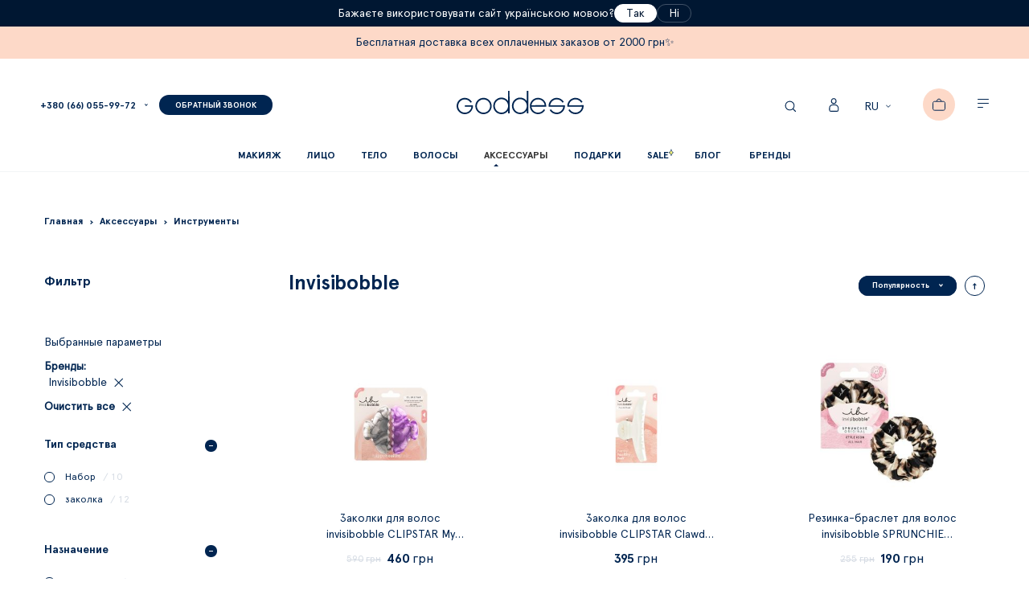

--- FILE ---
content_type: text/html; charset=UTF-8
request_url: https://goddess.com.ua/aksessuary/instrumenty/invisibobble
body_size: 47583
content:
<!doctype html>
<html lang="ru">
    <head >
        <script>
    var BASE_URL = 'https://goddess.com.ua/';
    var require = {
        "baseUrl": "https://goddess.com.ua/static/version1724404194/frontend/Dinarys/goddess/ru_RU"
    };
</script>
        <meta charset="utf-8"/>
<meta name="description" content="Предлагаем купить Инструменты Invisibobble в Киеве. Оригинальная косметика отличного качества и по низким ценам. Доставка по Украине."/>
<meta name="robots" content="INDEX,FOLLOW"/>
<meta name="title" content="Инструменты Invisibobble: купить в Киеве, цены"/>
<meta name="viewport" content="width=device-width, initial-scale=1"/>
<meta name="format-detection" content="telephone=no"/>
<title>Инструменты Invisibobble: купить в Киеве, цены</title>
<link  rel="stylesheet" type="text/css"  media="all" href="https://goddess.com.ua/static/version1724404194/_cache/merged/1a62383f655638e11c1011148d62ebe9.min.css" />
<link  rel="stylesheet" type="text/css"  media="print" href="https://goddess.com.ua/static/version1724404194/frontend/Dinarys/goddess/ru_RU/css/print.min.css" />
<link  rel="icon" type="image/x-icon" href="https://goddess.com.ua/static/version1724404194/frontend/Dinarys/goddess/ru_RU/Magento_Theme/favicon.ico" />
<link  rel="shortcut icon" type="image/x-icon" href="https://goddess.com.ua/static/version1724404194/frontend/Dinarys/goddess/ru_RU/Magento_Theme/favicon.ico" />
<script  type="text/javascript"  src="https://goddess.com.ua/static/version1724404194/_cache/merged/e897971ddcacaae94c10ebe1ca35ec97.min.js"></script>
<link  rel="alternate" type="application/rss+xml" title="Новинки" href="https://goddess.com.ua/rss/feed/index/type/new_products/" />
<link  rel="alternate" hreflang="ru" href="https://goddess.com.ua/aksessuary/instrumenty/invisibobble" />
<link  rel="alternate" hreflang="uk" href="https://goddess.com.ua/ua/aksessuary/instrumenty/invisibobble" />
 <meta name="google-site-verification" content="google54ef29e7d0bbd6fe.html">
<meta name='yandex-verification' content='43450fdf47eb96a3' />
<meta name="facebook-domain-verification" content="m6zgv8thdft9ccjra48lrf0v9qa5gn" /><!-- Business Structured Data by Mageplaza SEO--><script type="application/ld+json">{
    "@context": "http:\/\/schema.org\/",
    "@type": "Organization",
    "url": "https:\/\/goddess.com.ua\/",
    "logo": "https:\/\/goddess.com.ua\/media\/logo\/default\/logo.png",
    "name": "Goddess",
    "contactPoint": [
        {
            "@type": "ContactPoint",
            "telephone": "+380660559972",
            "contactType": "customer service",
            "contactOption": null,
            "areaServed": "\u041a\u0438\u0435\u0432, \u0423\u043a\u0440\u0430\u0438\u043d\u0430"
        }
    ]
}</script>        <style type="text/css">
	.product-item-info a.tocompare {
	    display: none !important;
	}
    .product-item-info .tocompare {
        display: none !important;
    }
</style>        <script>
        window.getWpCookie = function(name) {
            match = document.cookie.match(new RegExp(name + '=([^;]+)'));
            if (match) return decodeURIComponent(match[1].replace(/\+/g, ' ')) ;
        };

        window.dataLayer = window.dataLayer || [];
                var dlObjects = [{"ecommerce":{"currencyCode":"UAH","impressions":[{"name":"\u0417\u0430\u043a\u043e\u043b\u043a\u0438 \u0434\u043b\u044f \u0432\u043e\u043b\u043e\u0441 invisibobble CLIPSTAR My Rainboo","id":"4063528063397","price":"460.00","category":"\u0410\u043a\u0441\u0435\u0441\u0441\u0443\u0430\u0440\u044b\/\u0418\u043d\u0441\u0442\u0440\u0443\u043c\u0435\u043d\u0442\u044b","list":"\u0410\u043a\u0441\u0435\u0441\u0441\u0443\u0430\u0440\u044b\/\u0418\u043d\u0441\u0442\u0440\u0443\u043c\u0435\u043d\u0442\u044b","position":1},{"name":"\u0417\u0430\u043a\u043e\u043b\u043a\u0430 \u0434\u043b\u044f \u0432\u043e\u043b\u043e\u0441 invisibobble CLIPSTAR Clawdia Tortoise","id":"4063528071323","price":"395.00","category":"\u0410\u043a\u0441\u0435\u0441\u0441\u0443\u0430\u0440\u044b\/\u0418\u043d\u0441\u0442\u0440\u0443\u043c\u0435\u043d\u0442\u044b","list":"\u0410\u043a\u0441\u0435\u0441\u0441\u0443\u0430\u0440\u044b\/\u0418\u043d\u0441\u0442\u0440\u0443\u043c\u0435\u043d\u0442\u044b","position":2},{"name":"\u0420\u0435\u0437\u0438\u043d\u043a\u0430-\u0431\u0440\u0430\u0441\u043b\u0435\u0442 \u0434\u043b\u044f \u0432\u043e\u043b\u043e\u0441 invisibobble SPRUNCHIE Magnificent Leo","id":"4063528061393","price":"190.00","category":"\u0410\u043a\u0441\u0435\u0441\u0441\u0443\u0430\u0440\u044b\/\u0418\u043d\u0441\u0442\u0440\u0443\u043c\u0435\u043d\u0442\u044b","list":"\u0410\u043a\u0441\u0435\u0441\u0441\u0443\u0430\u0440\u044b\/\u0418\u043d\u0441\u0442\u0440\u0443\u043c\u0435\u043d\u0442\u044b","position":3},{"name":"\u041f\u043e\u0434\u0430\u0440\u043e\u0447\u043d\u044b\u0439 \u043d\u0430\u0431\u043e\u0440 invisibobble GIFT SET Nothing Can Stop","id":"406352805823","price":"461.00","category":"\u0410\u043a\u0441\u0435\u0441\u0441\u0443\u0430\u0440\u044b\/\u0418\u043d\u0441\u0442\u0440\u0443\u043c\u0435\u043d\u0442\u044b","list":"\u0410\u043a\u0441\u0435\u0441\u0441\u0443\u0430\u0440\u044b\/\u0418\u043d\u0441\u0442\u0440\u0443\u043c\u0435\u043d\u0442\u044b","position":4},{"name":"\u0420\u0435\u0437\u0438\u043d\u043a\u0430-\u0431\u0440\u0430\u0441\u043b\u0435\u0442 \u0434\u043b\u044f \u0432\u043e\u043b\u043e\u0441 Invisibobble POWER Rurik Gislason Yoga-Na Do it","id":"4063528043412","price":"276.00","category":"\u0410\u043a\u0441\u0435\u0441\u0441\u0443\u0430\u0440\u044b\/\u0418\u043d\u0441\u0442\u0440\u0443\u043c\u0435\u043d\u0442\u044b","list":"\u0410\u043a\u0441\u0435\u0441\u0441\u0443\u0430\u0440\u044b\/\u0418\u043d\u0441\u0442\u0440\u0443\u043c\u0435\u043d\u0442\u044b","position":5},{"name":"\u0420\u0435\u0437\u0438\u043d\u043a\u0430-\u0431\u0440\u0430\u0441\u043b\u0435\u0442 \u0434\u043b\u044f \u0432\u043e\u043b\u043e\u0441 Invisibobble SPRUNCHIE Marblelous My Precious","id":"4260285396571","price":"180.00","category":"\u0410\u043a\u0441\u0435\u0441\u0441\u0443\u0430\u0440\u044b\/\u0418\u043d\u0441\u0442\u0440\u0443\u043c\u0435\u043d\u0442\u044b","list":"\u0410\u043a\u0441\u0435\u0441\u0441\u0443\u0430\u0440\u044b\/\u0418\u043d\u0441\u0442\u0440\u0443\u043c\u0435\u043d\u0442\u044b","position":6},{"name":"\u0420\u0435\u0437\u0438\u043d\u043a\u0430-\u0431\u0440\u0430\u0441\u043b\u0435\u0442 \u0434\u043b\u044f \u0432\u043e\u043b\u043e\u0441 Invisibobble SPRUNCHIE Swim With Mi - Simply The Zest","id":"4260285395550","price":"180.00","category":"\u0410\u043a\u0441\u0435\u0441\u0441\u0443\u0430\u0440\u044b\/\u0418\u043d\u0441\u0442\u0440\u0443\u043c\u0435\u043d\u0442\u044b","list":"\u0410\u043a\u0441\u0435\u0441\u0441\u0443\u0430\u0440\u044b\/\u0418\u043d\u0441\u0442\u0440\u0443\u043c\u0435\u043d\u0442\u044b","position":7},{"name":"\u0420\u0435\u0437\u0438\u043d\u043a\u0430 \u0434\u043b\u044f \u0432\u043e\u043b\u043e\u0441 invisibobble WRAPSTAR  Machu Peachu","id":"4260285395468","price":"160.00","category":"\u0410\u043a\u0441\u0435\u0441\u0441\u0443\u0430\u0440\u044b\/\u0418\u043d\u0441\u0442\u0440\u0443\u043c\u0435\u043d\u0442\u044b","list":"\u0410\u043a\u0441\u0435\u0441\u0441\u0443\u0430\u0440\u044b\/\u0418\u043d\u0441\u0442\u0440\u0443\u043c\u0435\u043d\u0442\u044b","position":8},{"name":"\u0420\u0435\u0437\u0438\u043d\u043a\u0430-\u0431\u0440\u0430\u0441\u043b\u0435\u0442 \u0434\u043b\u044f \u0432\u043e\u043b\u043e\u0441 Invisibobble POWER Pinking of you","id":"4260285373268","price":"172.00","category":"\u0410\u043a\u0441\u0435\u0441\u0441\u0443\u0430\u0440\u044b\/\u0418\u043d\u0441\u0442\u0440\u0443\u043c\u0435\u043d\u0442\u044b","list":"\u0410\u043a\u0441\u0435\u0441\u0441\u0443\u0430\u0440\u044b\/\u0418\u043d\u0441\u0442\u0440\u0443\u043c\u0435\u043d\u0442\u044b","position":9},{"name":"\u0420\u0435\u0437\u0438\u043d\u043a\u0430-\u0431\u0440\u0430\u0441\u043b\u0435\u0442 \u0434\u043b\u044f \u0432\u043e\u043b\u043e\u0441 Invisibobble POWER Crystal Clear","id":"4260285373244","price":"175.00","category":"\u0410\u043a\u0441\u0435\u0441\u0441\u0443\u0430\u0440\u044b\/\u0418\u043d\u0441\u0442\u0440\u0443\u043c\u0435\u043d\u0442\u044b","list":"\u0410\u043a\u0441\u0435\u0441\u0441\u0443\u0430\u0440\u044b\/\u0418\u043d\u0441\u0442\u0440\u0443\u043c\u0435\u043d\u0442\u044b","position":10},{"name":"\u0420\u0435\u0437\u0438\u043d\u043a\u0430-\u0431\u0440\u0430\u0441\u043b\u0435\u0442 \u0434\u043b\u044f \u0432\u043e\u043b\u043e\u0441 Invisibobble POWER True Black ","id":"4260285373237","price":"175.00","category":"\u0410\u043a\u0441\u0435\u0441\u0441\u0443\u0430\u0440\u044b\/\u0418\u043d\u0441\u0442\u0440\u0443\u043c\u0435\u043d\u0442\u044b","list":"\u0410\u043a\u0441\u0435\u0441\u0441\u0443\u0430\u0440\u044b\/\u0418\u043d\u0441\u0442\u0440\u0443\u043c\u0435\u043d\u0442\u044b","position":11},{"name":"\u0417\u0430\u043a\u043e\u043b\u043a\u0430 \u0434\u043b\u044f \u0432\u043e\u043b\u043e\u0441 invisibobble CLIPSTAR Stylesnap","id":"4063528072665","price":"390.00","category":"\u0410\u043a\u0441\u0435\u0441\u0441\u0443\u0430\u0440\u044b\/\u0418\u043d\u0441\u0442\u0440\u0443\u043c\u0435\u043d\u0442\u044b","list":"\u0410\u043a\u0441\u0435\u0441\u0441\u0443\u0430\u0440\u044b\/\u0418\u043d\u0441\u0442\u0440\u0443\u043c\u0435\u043d\u0442\u044b","position":12},{"name":"\u0420\u0435\u0437\u0438\u043d\u043a\u0430-\u0431\u0440\u0430\u0441\u043b\u0435\u0442 \u0434\u043b\u044f \u0432\u043e\u043b\u043e\u0441 invisibobble HAIR TIE Mocha","id":"4063528072061","price":"170.00","category":"\u0410\u043a\u0441\u0435\u0441\u0441\u0443\u0430\u0440\u044b\/\u0418\u043d\u0441\u0442\u0440\u0443\u043c\u0435\u043d\u0442\u044b","list":"\u0410\u043a\u0441\u0435\u0441\u0441\u0443\u0430\u0440\u044b\/\u0418\u043d\u0441\u0442\u0440\u0443\u043c\u0435\u043d\u0442\u044b","position":13},{"name":"\u041f\u043e\u0434\u0430\u0440\u043e\u0447\u043d\u044b\u0439 \u043d\u0430\u0431\u043e\u0440 invisibobble SET DISNEY The Princesses","id":"4063528064578","price":"502.00","category":"\u0410\u043a\u0441\u0435\u0441\u0441\u0443\u0430\u0440\u044b\/\u0418\u043d\u0441\u0442\u0440\u0443\u043c\u0435\u043d\u0442\u044b","list":"\u0410\u043a\u0441\u0435\u0441\u0441\u0443\u0430\u0440\u044b\/\u0418\u043d\u0441\u0442\u0440\u0443\u043c\u0435\u043d\u0442\u044b","position":14},{"name":"\u0420\u0435\u0437\u0438\u043d\u043a\u0430-\u0431\u0440\u0430\u0441\u043b\u0435\u0442 \u0434\u043b\u044f \u0432\u043e\u043b\u043e\u0441 invisibobble SPRUNCHIE Woke Up Like This","id":"4063528030214","price":"220.00","category":"\u0410\u043a\u0441\u0435\u0441\u0441\u0443\u0430\u0440\u044b\/\u0418\u043d\u0441\u0442\u0440\u0443\u043c\u0435\u043d\u0442\u044b","list":"\u0410\u043a\u0441\u0435\u0441\u0441\u0443\u0430\u0440\u044b\/\u0418\u043d\u0441\u0442\u0440\u0443\u043c\u0435\u043d\u0442\u044b","position":15}]},"event":"impression","eventCategory":"Ecommerce","eventAction":"Impression","eventLabel":"category \u0410\u043a\u0441\u0435\u0441\u0441\u0443\u0430\u0440\u044b\/\u0418\u043d\u0441\u0442\u0440\u0443\u043c\u0435\u043d\u0442\u044b"},{"ecommerce":{"currencyCode":"UAH","impressions":[{"name":"\u0417\u0430\u043a\u043e\u043b\u043a\u0430 \u0434\u043b\u044f \u0432\u043e\u043b\u043e\u0441 invisibobble BARRETTE Too Glam to Give a Damn ","id":"4063528029553","price":"225.00","category":"\u0410\u043a\u0441\u0435\u0441\u0441\u0443\u0430\u0440\u044b\/\u0418\u043d\u0441\u0442\u0440\u0443\u043c\u0435\u043d\u0442\u044b","list":"\u0410\u043a\u0441\u0435\u0441\u0441\u0443\u0430\u0440\u044b\/\u0418\u043d\u0441\u0442\u0440\u0443\u043c\u0435\u043d\u0442\u044b","position":16},{"name":"\u0420\u0435\u0437\u0438\u043d\u043a\u0430-\u0431\u0440\u0430\u0441\u043b\u0435\u0442 \u0434\u043b\u044f \u0432\u043e\u043b\u043e\u0441 invisibobble SPRUNCHIE KIDS BunnyCorn","id":"4063528028372","price":"395.00","category":"\u0410\u043a\u0441\u0435\u0441\u0441\u0443\u0430\u0440\u044b\/\u0418\u043d\u0441\u0442\u0440\u0443\u043c\u0435\u043d\u0442\u044b","list":"\u0410\u043a\u0441\u0435\u0441\u0441\u0443\u0430\u0440\u044b\/\u0418\u043d\u0441\u0442\u0440\u0443\u043c\u0435\u043d\u0442\u044b","position":17},{"name":"\u0410\u0434\u0432\u0435\u043d\u0442-\u043a\u0430\u043b\u0435\u043d\u0434\u0430\u0440\u044c Invisibobble Coming Home for Christmas","id":"4063528058294","price":"1250.00","category":"\u0410\u043a\u0441\u0435\u0441\u0441\u0443\u0430\u0440\u044b\/\u0418\u043d\u0441\u0442\u0440\u0443\u043c\u0435\u043d\u0442\u044b","list":"\u0410\u043a\u0441\u0435\u0441\u0441\u0443\u0430\u0440\u044b\/\u0418\u043d\u0441\u0442\u0440\u0443\u043c\u0435\u043d\u0442\u044b","position":18}]},"event":"impression","eventCategory":"Ecommerce","eventAction":"Impression","eventLabel":"category \u0410\u043a\u0441\u0435\u0441\u0441\u0443\u0430\u0440\u044b\/\u0418\u043d\u0441\u0442\u0440\u0443\u043c\u0435\u043d\u0442\u044b"}];
        for (var i in dlObjects) {
            window.dataLayer.push(dlObjects[i]);
        }
                var wpCookies = ['wp_customerId','wp_customerGroup'];
        wpCookies.map(function(cookieName) {
            var cookieValue = window.getWpCookie(cookieName);
            if (cookieValue) {
                var dlObject = {};
                dlObject[cookieName.replace('wp_', '')] = cookieValue;
                window.dataLayer.push(dlObject);
            }
        });
    </script>

    <!-- Google Tag Manager -->
<script>(function(w,d,s,l,i){w[l]=w[l]||[];w[l].push({'gtm.start':
new Date().getTime(),event:'gtm.js'});var f=d.getElementsByTagName(s)[0],
j=d.createElement(s),dl=l!='dataLayer'?'&l='+l:'';j.async=true;j.src=
'https://www.googletagmanager.com/gtm.js?id='+i+dl;f.parentNode.insertBefore(j,f);
})(window,document,'script','dataLayer','GTM-W27JZZ');</script>
<!-- End Google Tag Manager --><script>
    (function(i,s,o,g,r,a,m){
            i["esSdk"] = r;
            i[r] = i[r] || function() {
                (i[r].q = i[r].q || []).push(arguments)
            }, a=s.createElement(o), m=s.getElementsByTagName(o)[0]; a.async=1; a.src=g;
            m.parentNode.insertBefore(a,m)}
    ) (window, document, "script",
        "https://esputnik.com/scripts/v1/public/scripts?apiKey=eyJhbGciOiJSUzI1NiJ9.[base64].YmEvbS7Ba51jVIbbbetVBv9m66lsxBW06jeywhzGmjbhebW3_78Aq5kAh_19vaQiZcVEyGXPDaNoo-oz9ilFkw&domain=7B507307-313F-4999-A3D4-19AD491EBB89", "es");
    es("pushOn");
</script>
<style>
    #social-login-popup .social-login-title {
        background-color: #3399cc    }

    #social-login-popup .social-login #bnt-social-login-authentication,
    #social-login-popup .forgot .primary button,
    #social-login-popup .create .primary button {
        background-color: #3399cc;
        border: #3399cc    }

    .block.social-login-authentication-channel.account-social-login .block-content {
        text-align: center;
    }

    
    /* Compatible ETheme_YOURstore*/
    div#centerColumn .column.main .block.social-login-authentication-channel.account-social-login {
        max-width: 900px !important;
        margin: 0 auto !important;
    }

    div#centerColumn .column.main .block.social-login-authentication-channel.account-social-login .block-content {
        text-align: center;
    }

    @media (max-width: 1024px) {
        div#centerColumn .column.main .block.social-login-authentication-channel.account-social-login .block-content {
            padding: 0 15px;
        }
    }
</style>

<script type="text/javascript" src="https://chimpstatic.com/mcjs-connected/js/users/608918c05fb586b4a38fc8b36/75263ff8dcaaa5aae3f4ca89c.js" defer></script>
    <script async src="https://www.googletagmanager.com/gtag/js?id=AW-854772534"></script>
    <script>
        window.dataLayer = window.dataLayer || [];
        function gtag(){dataLayer.push(arguments);}
        gtag('js', new Date());

        gtag('config', 'AW-854772534');
    </script>
    <script>
        window.valuesConfig = "AW-854772534"
    </script>
<link rel="stylesheet" type="text/css" media="all" href="https://maxcdn.bootstrapcdn.com/font-awesome/latest/css/font-awesome.min.css"/>    </head>
    <body data-container="body" data-mage-init='{"loaderAjax": {}, "loader": { "icon": "https://goddess.com.ua/static/version1724404194/frontend/Dinarys/goddess/ru_RU/images/loader-2.gif"}}' class="page-with-filter page-products categorypath-aksessuary-instrumenty category-instrumenty catalog-category-view page-layout-2columns-left">
        <!-- Google Tag Manager (noscript) -->
<noscript><iframe src="https://www.googletagmanager.com/ns.html?id=GTM-W27JZZ"
height="0" width="0" style="display:none;visibility:hidden"></iframe></noscript>
<!-- End Google Tag Manager (noscript) -->    <script>
        require.config({
            deps: [
                'jquery',
                'mage/translate',
                'jquery/jquery-storageapi'
            ],
            callback: function ($) {
                'use strict';

                var dependencies = [],
                    versionObj;

                $.initNamespaceStorage('mage-translation-storage');
                $.initNamespaceStorage('mage-translation-file-version');
                versionObj = $.localStorage.get('mage-translation-file-version');

                
                if (versionObj.version !== 'e4845bacd4cb363e1bd5b02d6c76ff05a9cb4fcf') {
                    dependencies.push(
                        'text!js-translation.json'
                    );

                }

                require.config({
                    deps: dependencies,
                    callback: function (string) {
                        if (typeof string === 'string') {
                            $.mage.translate.add(JSON.parse(string));
                            $.localStorage.set('mage-translation-storage', string);
                            $.localStorage.set(
                                'mage-translation-file-version',
                                {
                                    version: 'e4845bacd4cb363e1bd5b02d6c76ff05a9cb4fcf'
                                }
                            );
                        } else {
                            $.mage.translate.add($.localStorage.get('mage-translation-storage'));
                        }
                    }
                });
            }
        });
    </script>

<script type="text/x-magento-init">
    {
        "*": {
            "mage/cookies": {
                "expires": null,
                "path": "/",
                "domain": ".goddess.com.ua",
                "secure": false,
                "lifetime": "172800"
            }
        }
    }
</script>
    <noscript>
        <div class="message global noscript">
            <div class="content">
                <p>
                    <strong>Скорее всего в вашем браузере отключён JavaScript.</strong>
                    <span>For the best experience on our site, be sure to turn on Javascript in your browser.</span>
                </p>
            </div>
        </div>
    </noscript>

<script>
    require.config({
        map: {
            '*': {
                wysiwygAdapter: 'mage/adminhtml/wysiwyg/tiny_mce/tinymce4Adapter'
            }
        }
    });
</script>
<script id="searchAutocompletePlaceholder" type="text/x-custom-template">
    <div class="mst-searchautocomplete__autocomplete">
        <div class="mst-searchautocomplete__spinner">
            <div class="spinner-item spinner-item-1"></div>
            <div class="spinner-item spinner-item-2"></div>
            <div class="spinner-item spinner-item-3"></div>
            <div class="spinner-item spinner-item-4"></div>
            <div class="spinner-item spinner-item-5"></div>
            <div class="spinner-item spinner-item-6"></div>
            <div class="spinner-item spinner-item-7"></div>
            <div class="spinner-item spinner-item-8"></div>
        </div>

        <div class="mst-searchautocomplete__close">
            &times;
        </div>
    </div>
</script>

<script id="searchAutocompleteWrapper" type="text/x-custom-template">
    <div class="mst-searchautocomplete__wrapper">
        <div data-bind="visible: result.noResults == false">
            <div data-bind="foreach: { data: result.indices, as: 'index' }">
                <div data-bind="visible: index.totalItems, attr: {class: 'mst-searchautocomplete__index ' + index.identifier}">
                    <div class="mst-searchautocomplete__index-title">
                        <span data-bind="text: index.title"></span>
                        <span data-bind="visible: index.isShowTotals">
                            (<span data-bind="text: index.totalItems"></span>)
                        </span>
                    </div>

                    <ul data-bind="foreach: { data: index.items, as: 'item' }">
                        <li data-bind="
                            template: { name:index.identifier, data: item },
                            attr: {class: 'mst-searchautocomplete__item ' + index.identifier},
                            event: { mouseover: $parents[1].onMouseOver, mouseout: $parents[1].onMouseOut, mousedown: $parents[1].onClick },
                            css: {_active: $data.isActive}">
                        </li>
                    </ul>
                </div>
            </div>

            <div class="mst-searchautocomplete__show-all" data-bind="visible: result.urlAll && result.totalItems > 0">
                <a data-bind="attr: { href: result.urlAll }">
                    <span data-bind="text: result.textAll"></span>
                </a>
            </div>
        </div>

        <div class="mst-searchautocomplete__empty-result" data-bind="visible: result.noResults == true && !loading">
            <span data-bind="text: result.textEmpty"></span>
        </div>
    </div>
</script>

<script id="popular" type="text/x-custom-template">
    <a class="title" data-bind="text: query"></a>
</script>

<script id="magento_catalog_category" type="text/x-custom-template">
    <a class="title" data-bind="text: name, attr: {href: url}, highlight"></a>
</script>

<script id="magento_catalog_product" type="text/x-custom-template">
    <!-- ko if: optimize -->
    <a class="title" rel="noreferrer" data-bind="html: name, attr: {href: url}, highlight"></a>

    <div data-bind="html: price" class="price"></div>
    <!-- /ko -->

    <!-- ko if: !optimize -->
    <!-- ko if: image -->
    <img data-bind="attr: {src: image}"/>
    <!-- /ko -->

    <div class="meta">
        <div class="title">
            <a rel="noreferrer" data-bind="html: name, attr: {href: url}, highlight"></a>

            <!-- ko if: sku -->
            <span class="sku" data-bind="text: sku, highlight"></span>
            <!-- /ko -->
        </div>

        <!-- ko if: description -->
        <div class="description" data-bind="text: description, highlight"></div>
        <!-- /ko -->

        <!-- ko if: rating -->
        <div data-bind="html: rating"></div>
        <!-- /ko -->

        <form data-role="tocart-form" class="to-cart"
              data-bind="visible: cart.visible, attr:{action: cart.params.action}, afterRender: $parents[2].afterRender"
              method="post">
            <input type="hidden" name="product" data-bind="value: cart.params.data.product">
            <input type="hidden" name="uenc" data-bind="value: cart.params.data.uenc">
            <input type="hidden" name="form_key" data-bind="value: $parents[2].form_key"/>
            <button type="submit" class="action tocart primary">
                <span data-bind="html: cart.label,event: { mousedown: $parents[2].onSubmit }"></span>
            </button>
        </form>
    </div>

    <div class="store">
        <div data-bind="html: price" class="price"></div>
    </div>
    <!-- /ko -->
</script>

<script id="magento_cms_page" type="text/x-custom-template">
    <a class="title" data-bind="text: name, attr: {href: url}, highlight"></a>
</script>

<script id="magento_catalog_categoryproduct" type="text/x-custom-template">
    <a class="title" data-bind="html: name, attr: {href: url}, highlight"></a>
</script>

<script id="magento_search_query" type="text/x-custom-template">
    <a class="title" data-bind="text: query_text, attr: {href: url}, highlight"></a> <span class="num_results"
                                                                                           data-bind="text: num_results"></span>
</script>

<script id="external_wordpress_post" type="text/x-custom-template">
    <a class="title" data-bind="text: name, attr: {href: url}, highlight"></a>
</script>

<script id="magefan_blog_post" type="text/x-custom-template">
    <a class="title" data-bind="text: name, attr: {href: url}, highlight"></a>
</script>

<script id="magento_catalog_attribute" type="text/x-custom-template">
    <a class="title" data-bind="text: name, attr: {href: url}, highlight"></a>
</script>

<script id="mageplaza_blog_post" type="text/x-custom-template">
    <a class="title" data-bind="text: name, attr: {href: url}, highlight"></a>
</script>

<script id="mirasvit_blog_post" type="text/x-custom-template">
    <a class="title" data-bind="text: name, attr: {href: url}, highlight"></a>
</script>

<script id="mirasvit_gry_registry" type="text/x-custom-template">
    <a class="title" data-bind="text: title, attr: {href: url}, highlight"></a>
    <p data-bind="text: name, highlight"></p>
</script>

<script id="mirasvit_kb_article" type="text/x-custom-template">
    <a class="title" data-bind="text: name, attr: {href: url}, highlight"></a>
</script>

<script id="ves_blog_post" type="text/x-custom-template">
    <a class="title" data-bind="text: name, attr: {href: url}, highlight"></a>
</script>

<script id="amasty_blog_post" type="text/x-custom-template">
    <a class="title" data-bind="text: name, attr: {href: url}, highlight"></a>
</script>

<script id="aheadworks_blog_post" type="text/x-custom-template">
    <a class="title" data-bind="text: name, attr: {href: url}, highlight"></a>
</script>

<script id="fishpig_glossary_word" type="text/x-custom-template">
    <a class="title" data-bind="text: name, attr: {href: url}, highlight"></a>
</script>

<script id="blackbird_contentmanager_content" type="text/x-custom-template">
    <a class="title" data-bind="text: name, attr: {href: url}, highlight"></a>
</script>
    <script>
        require([
                'jquery',
                'Mirasvit_SearchAutocomplete/js/autocomplete',
                'Mirasvit_SearchAutocomplete/js/typeahead'
            ], function ($, autocomplete, typeahead) {
                var selector = 'input#search, input#mobile_search, .minisearch input[type="text"]';

                $(document).ready(function () {
                    $('#search_mini_form').prop("minSearchLength", 10000);

                    var $input = $(selector);

                    $input.each(function (index, searchInput) {
                        
                        new autocomplete($(searchInput)).init({"query":"","priceFormat":{"pattern":"%s\u00a0\u0433\u0440\u043d","precision":0,"requiredPrecision":0,"decimalSymbol":",","groupSymbol":"\u00a0","groupLength":3,"integerRequired":false},"minSearchLength":3,"url":"https:\/\/goddess.com.ua\/searchautocomplete\/ajax\/suggest\/","storeId":"1","delay":500,"layout":"1column","popularTitle":"Hot Searches","popularSearches":[],"isTypeaheadEnabled":"0","typeaheadUrl":"https:\/\/goddess.com.ua\/searchautocomplete\/ajax\/typeahead\/","minSuggestLength":2});
                    });
                });
            }
        );
    </script>

<div class="page-wrapper"><header class="page-header">		<div class="from_russian_lang_block_wrap">
		<div class="from_russian_lang_block_container">
			<div class="from_russian_lang_block_content">
				<div class="block_text">
					<span>Бажаєте використовувати сайт українською мовою?</span>
				</div>
				<div class="block_buttons">
					<div class="block_button">
						<a href="/ua/aksessuary/instrumenty/invisibobble" class="to_ukr">Так</a>
					</div>
					<div class="block_button">
						<a href="#" class="from_russian_lang_block_close_btn">Ні</a>
					</div>
				</div>
			</div>
		</div>
	</div>
    <style>
        .from_russian_lang_block_wrap {
            font-family: 'ApercuProRegular';
            font-size: 14px;
            background: #001732;
            padding: 5px 0;
        }
        .from_russian_lang_block_content {
            display: flex;
            align-items: center;
            justify-content: center;
            gap: 0 20px;
        }
        .from_russian_lang_block_wrap .block_text {
            display: flex;
        }
        .from_russian_lang_block_wrap .block_text span {
            color: #fff;
        }
        .from_russian_lang_block_wrap .block_buttons {
            display: flex;
            align-items: center;
            gap: 0 20px;
        }
        .from_russian_lang_block_wrap .block_button {
            display: flex;
        }
        .from_russian_lang_block_wrap .block_button a {
            display: flex;
            align-items: center;
            padding: 0 14px;
            border-radius: 100px;
            height: 21px;
            text-decoration: none;
            transition: .3s all linear;
        }
        .from_russian_lang_block_wrap .block_button a.to_ukr {
            background: #fff;
            color: #001732;
            border: 1px solid #fff;
        }
        .from_russian_lang_block_wrap .block_button a.to_ukr:hover {
            background: transparent;
            border-color: #fff;
            color: #fff;
        }
        .from_russian_lang_block_close_btn {
            background: transparent;
            border: 1px solid rgba(255, 255, 255, 0.25);
            color: #fff;
        }
        .from_russian_lang_block_close_btn:hover {
            border-color: #fff;
            color: #fff;
        }
        @media (max-width: 768px) {
            .from_russian_lang_block_wrap {
                padding: 5px 0 7px;
                font-size: 10px;
            }
            .from_russian_lang_block_wrap .block_text span {
                text-align: center;
            }
            .from_russian_lang_block_content {
                flex-direction: column;
                gap: 5px 0;
            }
            .from_russian_lang_block_wrap .block_buttons {
                gap: 0 10px;
            }
            .from_russian_lang_block_wrap:not([style="display: none;"]) ~ .sticky-header-wrap a.logo {
                top: 135px;
            }
        }
    </style>
	<script>
		require(['jquery'],
			function($) {
				$('.from_russian_lang_block_close_btn').on('click', function(e) {
					e.preventDefault();
					$('.from_russian_lang_block_wrap').hide();
				});
			}
		);
	</script>


	<div class="header_info_block_wrapper">
		<div class="header_info_block_container">
			<p style="text-align: center;">Бесплатная доставка всех оплаченных заказов от 2000 грн✨</p>		</div>
	</div>
<div class="sticky-header-wrap">
    <div class="sticky-header">
        <header class="page-header with_header_info_block">
            <div class="header content">
                <span data-action="toggle-nav" class="action nav-toggle"><span>Toggle Nav</span></span>
                <div class="hp-block left-column">
                    <div class="item-left">
                                                                                <div class="dropdown">
                                <a href="tel:+380 (66) 055-99-72" class="dropdown-heading cover" style="cursor:pointer;" onClick="window.location.href = 'tel:+380 (66) 055-99-72';">
                                    <span>
                                        <span class="value">
                                            <span class="">+380 (66) 055-99-72</span>
                                        </span>
                                    </span>
                                </a>
                                <ul class="dropdown-content">
                                                                            <li>
                                            <a class="no-click" href="tel:&#x2B;380&#x20;&#x28;93&#x29;&#x20;208-29-49">
                                                <span class="content">
                                                    <span>+380 (93) 208-29-49</span>
                                                </span>
                                            </a>
                                        </li>
                                                                    </ul>
                            </div>
                                            </div>

                    <div class="callback">
                        <ul id="callback-header">
                            <li class="nav-item">
                                <a class="btn btn--blue" href="javascript: void(0)" id="callback-button">
                                    <span class="callback-title">Обратный звонок</span>
                                </a>
                            </li>
                        </ul>
                    </div>

                    <div id="callback-popup-wrapper" class="popup-wrap" style="display: none;">
                        <div class="popup">
                            <div class="shines popup-banner1"></div>
                            <div class="shines popup-banner2"></div>
                            <div class="shines popup-banner3"></div>
                            <div class="shines popup-banner4"></div>
                            <a id="callback-popup-close-button" href="javascript:void(0)" class="close"></a>
                            <div class="title">Обратный звонок</div>
                            <p class="sub-title" data-thank-you-text="Спасибо за заявку. Мы свяжемся с Вами в кратчайший срок." data-error-text="Что-то пошло не так. Попробуйте еще раз.">Оставьте Ваш номер телефона и имя. Мы в ближайшее время свяжемся с вами.</p>
                            <div class="body-popup">
                                <div class="iwd_main_wrapper">
                                    <form id="callback-form" action="https://goddess.com.ua/goddess/callback/post/" method="post" data-mage-init='{"validation": {}}'>
                                        <input name="form_key" type="hidden" value="WrNswCv7I36K6wdL" />                                        <fieldset class="fieldset">
                                            <div class="field _required">
                                                <div class="control">
                                                    <input required type="text" id="name" name="name" value="" title="Имя *" placeholder="Имя *" class="input-text required-entry" data-validate="{required:true}" aria-required="true">
                                                    <label class="label tooltip" for="name"><span>Имя</span></label>
                                                </div>
                                            </div>
                                            <div class="field _required">
                                                <div class="control">
                                                    <div class="mask-telephone">+38 (000) 000 00 00</div>
                                                    <input required type="text" id="telephone" name="telephone" value="" title="Телефон *" class="input-text required-entry validate-length minimum-length-19" data-validate="{required:true}" aria-required="true">
                                                    <label class="label tooltip" for="telephone"><span>Телефон</span></label>
                                                </div>
                                            </div>
                                        </fieldset>
                                        <div class="actions-toolbar">
                                            <div class="primary">
                                                <button type="submit" class="action primary" title="Сохранить"><span>Отправить</span></button>
                                            </div>
                                            <div class="required">* Обязательные поля</div>
                                        </div>
                                    </form>
                                </div>
                            </div>
                        </div>
                    </div>

                </div>
                <a class="logo" href="https://goddess.com.ua/" title="Magento Commerce">
                    <img src="https://goddess.com.ua/static/version1724404194/frontend/Dinarys/goddess/ru_RU/images/logo.svg" title="Magento Commerce" alt="Magento Commerce">
                </a>
                <div class="hp-block right-column">
                    <div class="block block-search">
                        <div class="block block-title"><strong>Поиск</strong></div>
                        <div class="block block-content">
                            <div class="icon-search"></div>
                            <a href="javascript: void(0)" id="close-search" class="close"></a>
                            <form class="form minisearch" id="search_mini_form" action="https://goddess.com.ua/catalogsearch/result/" method="get">
                                <div class="field search">
                                    <label class="label" for="search" data-role="minisearch-label">
                                        <span>Поиск</span>
                                    </label>
                                    <div class="control">
                                        <input id="search" type="text" name="q" value="" placeholder="Я ищу..." class="input-text" maxlength="128" role="combobox" aria-haspopup="false" aria-autocomplete="both" autocomplete="off">
                                    </div>
                                </div>
                            </form>
                        </div>
                    </div>
                    <!-- ko scope: 'customer' -->
                        <div class="user-head">
                            <a href="https://goddess.com.ua/customer/account/" class="icon"></a>
                            <!-- ko if: customer().email  -->
                                <div class="name-user" data-bind="text: customer().firstname, visible: customer().firstname" style="display:none;"></div>
                                <div class="dropdown-user" style="display:none;">
                                    <ul>
                                        <li><a href="https://goddess.com.ua/customer/account/">Моя учётная запись</a></li>
                                        <li><a href="https://goddess.com.ua/wishlist/">Избранное</a></li>
                                        <li><a href="https://goddess.com.ua/sales/order/history/">Мои заказы</a></li>
                                        <li><a href="https://goddess.com.ua/customer/account/logout/">Выйти</a></li>
                                    </ul>
                                </div>
                            <!-- /ko -->
                        </div>
                    <!-- /ko -->
                    <div class="switcher language switcher-language" data-ui-id="language-switcher" id="switcher-language">
    <strong class="label switcher-label"><span>Язык</span></strong>
    <div class="actions dropdown options switcher-options">
        <div class="action toggle switcher-trigger"
             id="switcher-language-trigger"
             data-mage-init='{"dropdown":{}}'
             data-toggle="dropdown"
             data-trigger-keypress-button="true">
            <strong class="view-ru">
                <span>ru</span>
            </strong>
        </div>
        <ul class="dropdown switcher-dropdown"
            data-target="dropdown">
            				<li class="view-ua switcher-option ">
					<a href="https://goddess.com.ua/stores/store/redirect/___store/ua/___from_store/ru/uenc/aHR0cHM6Ly9nb2RkZXNzLmNvbS51YS91YS9ha3Nlc3N1YXJ5L2luc3RydW1lbnR5L2ludmlzaWJvYmJsZQ%2C%2C/">
						ua					</a>
				</li>
            				<li class="view-ru switcher-option active">
					<a href="https://goddess.com.ua/stores/store/redirect/___store/ru/___from_store/ru/uenc/aHR0cHM6Ly9nb2RkZXNzLmNvbS51YS9ha3Nlc3N1YXJ5L2luc3RydW1lbnR5L2ludmlzaWJvYmJsZQ%2C%2C/">
						ru					</a>
				</li>
                    </ul>
    </div>
</div>
                    
<div data-block="minicart" class="minicart-wrapper" id="minicart-wrapper">
    <a class="action showcart" href="https://goddess.com.ua/onepage/"
       data-bind="scope: 'minicart_content'">
        <span class="text">Моя корзина</span>
        <span class="counter qty empty"
              data-bind="css: { empty: !!getCartParam('summary_count') == false }, blockLoader: isLoading">
            <span class="counter-number"><!-- ko text: getCartParam('summary_count') --><!-- /ko --></span>
            <span class="counter-label">
            <!-- ko if: getCartParam('summary_count') -->
                <!-- ko text: getCartParam('summary_count') --><!-- /ko -->
                <!-- ko i18n: 'items' --><!-- /ko -->
                <!-- /ko -->
            </span>
        </span>
    </a>
            <div class="block block-minicart"
             data-role="dropdownDialog"
             data-mage-init='{"dropdownDialog":{
                "appendTo":"[data-block=minicart]",
                "triggerTarget":".showcart",
                "timeout": "2000",
                "closeOnMouseLeave": false,
                "closeOnClickOutside": false,
                "closeOnEscape": true,
                "triggerClass":"active",
                "parentClass":"active",
                "buttons":[]}}'>
            <div id="minicart-content-wrapper" data-bind="scope: 'minicart_content'">
                <!-- ko template: getTemplate() --><!-- /ko -->
            </div>
                    </div>
        <script>
        window.checkout = {"shoppingCartUrl":"https:\/\/goddess.com.ua\/checkout\/cart\/","checkoutUrl":"https:\/\/goddess.com.ua\/onepage\/","updateItemQtyUrl":"https:\/\/goddess.com.ua\/checkout\/sidebar\/updateItemQty\/","removeItemUrl":"https:\/\/goddess.com.ua\/checkout\/sidebar\/removeItem\/","imageTemplate":"Magento_Catalog\/product\/image_with_borders","baseUrl":"https:\/\/goddess.com.ua\/","minicartMaxItemsVisible":3,"websiteId":"1","maxItemsToDisplay":10,"storeId":"1","customerLoginUrl":"https:\/\/goddess.com.ua\/customer\/account\/login\/","isRedirectRequired":false,"autocomplete":"off","freeDeliveryAmount":2000,"captcha":{"user_login":{"isCaseSensitive":false,"imageHeight":50,"imageSrc":"","refreshUrl":"https:\/\/goddess.com.ua\/captcha\/refresh\/","isRequired":false,"timestamp":1768656498}}};
    </script>
    <script type="text/x-magento-init">
    {
        "[data-block='minicart']": {
            "Magento_Ui/js/core/app": {"components":{"minicart_content":{"children":{"subtotal.container":{"children":{"subtotal":{"children":{"subtotal.totals":{"config":{"display_cart_subtotal_incl_tax":0,"display_cart_subtotal_excl_tax":1,"template":"Magento_Tax\/checkout\/minicart\/subtotal\/totals"},"children":{"subtotal.totals.msrp":{"component":"Magento_Msrp\/js\/view\/checkout\/minicart\/subtotal\/totals","config":{"displayArea":"minicart-subtotal-hidden","template":"Magento_Msrp\/checkout\/minicart\/subtotal\/totals"}}},"component":"Magento_Tax\/js\/view\/checkout\/minicart\/subtotal\/totals"}},"component":"uiComponent","config":{"template":"Magento_Checkout\/minicart\/subtotal"}}},"component":"uiComponent","config":{"displayArea":"subtotalContainer"}},"item.renderer":{"component":"uiComponent","config":{"displayArea":"defaultRenderer","template":"Magento_Checkout\/minicart\/item\/default"},"children":{"item.image":{"component":"Magento_Catalog\/js\/view\/image","config":{"template":"Magento_Catalog\/product\/image","displayArea":"itemImage"}},"checkout.cart.item.price.sidebar":{"component":"uiComponent","config":{"template":"Magento_Checkout\/minicart\/item\/price","displayArea":"priceSidebar"}}}},"extra_info":{"component":"uiComponent","config":{"displayArea":"extraInfo"}},"promotion":{"component":"uiComponent","config":{"displayArea":"promotion"}},"free.delivery":{"component":"Dinarys_ExtendedMiniCart\/js\/view\/minicart\/freeDelivery","config":{"displayArea":"freeDelivery","template":"Dinarys_ExtendedMiniCart\/minicart\/freeDelivery"}}},"config":{"itemRenderer":{"default":"defaultRenderer","simple":"defaultRenderer","virtual":"defaultRenderer"},"template":"Magento_Checkout\/minicart\/content"},"component":"Magento_Checkout\/js\/view\/minicart"}},"types":[]}        },
        "*": {
            "Magento_Ui/js/block-loader": "https://goddess.com.ua/static/version1724404194/frontend/Dinarys/goddess/ru_RU/images/loader-1.gif"
        }
    }
    </script>
</div>

<script>
    require(['jquery'], function($) {
        var $window = $(window),
            $showCartElement = $('.action.showcart');

        $.fn.bindFirst = function(name, fn) {
            // bind as you normally would
            // don't want to miss out on any jQuery magic
            this.on(name, fn);

            // Thanks to a comment by @Martin, adding support for
            // namespaced events too.
            this.each(function() {
                var handlers = $._data(this, 'events')[name.split('.')[0]];
                // take out the handler we just inserted from the end
                var handler = handlers.pop();
                // move it at the beginning
                handlers.splice(0, 0, handler);
            });
        };

        $showCartElement.bindFirst('click', function(e) {
            if ($window.width() <= 1024) {
                e.stopImmediatePropagation();
            }
        });
    });
</script>

<button type="button" id="btn-checkout-close" class="action close" title="Закрыть" onclick="window.history.go(-1); return false;"></button>                    <div class="nav-top">
                        <div class="icon-nav"></div>
                        <div class="open-nav-top no_selection" style="display:none;">
                            <div class="head-nav">
                                <div class="title-nav">
                                    Меню                                    <a href="#" class="btn-close"></a>
                                </div>
                            </div>
                            <ul id="mobile-menu-list-container" class="list-nav list-nav-category">
                                                                                                <li  class="level0 nav-1 category-item first level-top parent"><a href="https://goddess.com.ua/makiyazh"  class="level-top" ><span>Макияж</span></a><ul class="level0 submenu"><li  class="level1 nav-1-1 category-item first parent"><a href="https://goddess.com.ua/makiyazh/lico" ><span>Лицо</span></a><ul class="level1 submenu"><li  class="level2 nav-1-1-1 category-item first"><a href="https://goddess.com.ua/makiyazh/lico/tonalnaja-osnova-prajmer" ><span>Тональная основа / Праймер</span></a></li><li  class="level2 nav-1-1-2 category-item"><a href="https://goddess.com.ua/makiyazh/lico/korrektor-konsiler" ><span>Корректор / Консилер</span></a></li><li  class="level2 nav-1-1-3 category-item"><a href="https://goddess.com.ua/makiyazh/lico/hajlajter" ><span>Хайлайтер</span></a></li><li  class="level2 nav-1-1-4 category-item"><a href="https://goddess.com.ua/makiyazh/lico/pudra" ><span>Пудра</span></a></li><li  class="level2 nav-1-1-5 category-item last"><a href="https://goddess.com.ua/makiyazh/lico/rumjana" ><span>Румяна / Бронзер</span></a></li></ul></li><li  class="level1 nav-1-2 category-item parent"><a href="https://goddess.com.ua/makiyazh/guby" ><span>Губы</span></a><ul class="level1 submenu"><li  class="level2 nav-1-2-1 category-item first"><a href="https://goddess.com.ua/makiyazh/guby/blesk-dlja-gub" ><span>Блеск для губ</span></a></li><li  class="level2 nav-1-2-2 category-item"><a href="https://goddess.com.ua/makiyazh/guby/pigment-dlja-gub-i-schek" ><span>Пигмент для губ и щек</span></a></li><li  class="level2 nav-1-2-3 category-item"><a href="https://goddess.com.ua/makiyazh/guby/karandash-dlja-gub" ><span>Карандаш для губ</span></a></li><li  class="level2 nav-1-2-4 category-item last"><a href="https://goddess.com.ua/makiyazh/guby/pomada" ><span>Помада</span></a></li></ul></li><li  class="level1 nav-1-3 category-item parent"><a href="https://goddess.com.ua/makiyazh/glaza" ><span>Глаза</span></a><ul class="level1 submenu"><li  class="level2 nav-1-3-1 category-item first"><a href="https://goddess.com.ua/makiyazh/glaza/teni-dlja-vek" ><span>Тени для век</span></a></li><li  class="level2 nav-1-3-2 category-item"><a href="https://goddess.com.ua/makiyazh/glaza/baza-pod-teni" ><span>База под тени</span></a></li><li  class="level2 nav-1-3-3 category-item"><a href="https://goddess.com.ua/makiyazh/glaza/tush-dlja-resnic" ><span>Тушь для ресниц</span></a></li><li  class="level2 nav-1-3-4 category-item last"><a href="https://goddess.com.ua/makiyazh/glaza/karandash-podvodka-dlja-glaz" ><span>Карандаш / Подводка для глаз</span></a></li></ul></li><li  class="level1 nav-1-4 category-item last"><a href="https://goddess.com.ua/makiyazh/brovi" ><span>Брови</span></a></li></ul></li><li  class="level0 nav-2 category-item level-top parent"><a href="https://goddess.com.ua/uhod-za-licom"  class="level-top" ><span>Лицо</span></a><ul class="level0 submenu"><li  class="level1 nav-2-1 category-item first"><a href="https://goddess.com.ua/uhod-za-licom/sredstva-dlja-umyvanija" ><span>Средства для умывания</span></a></li><li  class="level1 nav-2-2 category-item"><a href="https://goddess.com.ua/uhod-za-licom/tonik" ><span>Тоник / Лосьон</span></a></li><li  class="level1 nav-2-3 category-item"><a href="https://goddess.com.ua/uhod-za-licom/patchi" ><span>Патчи</span></a></li><li  class="level1 nav-2-4 category-item"><a href="https://goddess.com.ua/uhod-za-licom/syvorotka" ><span>Сыворотка / Эмульсия</span></a></li><li  class="level1 nav-2-5 category-item"><a href="https://goddess.com.ua/uhod-za-licom/krem" ><span>Крем</span></a></li><li  class="level1 nav-2-6 category-item"><a href="https://goddess.com.ua/uhod-za-licom/piling-scrab" ><span>Пилинг / Скраб</span></a></li><li  class="level1 nav-2-7 category-item"><a href="https://goddess.com.ua/uhod-za-licom/maska" ><span>Маска</span></a></li><li  class="level1 nav-2-8 category-item last"><a href="https://goddess.com.ua/uhod-za-licom/uhod-dlya-gub" ><span>Уход для губ</span></a></li></ul></li><li  class="level0 nav-3 category-item level-top parent"><a href="https://goddess.com.ua/uhod"  class="level-top" ><span>Тело</span></a><ul class="level0 submenu"><li  class="level1 nav-3-1 category-item first"><a href="https://goddess.com.ua/uhod/los-jon-dlja-tila" ><span>Лосьон для тела</span></a></li><li  class="level1 nav-3-2 category-item"><a href="https://goddess.com.ua/uhod/krem-dlja-ruk" ><span>Крем для рук</span></a></li><li  class="level1 nav-3-3 category-item"><a href="https://goddess.com.ua/uhod/gigiena" ><span>Гигиена</span></a></li><li  class="level1 nav-3-4 category-item"><a href="https://goddess.com.ua/uhod/skrab-dlja-tila" ><span>Скраб для тела</span></a></li><li  class="level1 nav-3-5 category-item"><a href="https://goddess.com.ua/uhod/maslo-dlja-tila" ><span>Масло для тела</span></a></li><li  class="level1 nav-3-6 category-item"><a href="https://goddess.com.ua/uhod/soncezahisni-zasobi" ><span>Солнцезащитные средства</span></a></li><li  class="level1 nav-3-7 category-item last parent"><a href="https://goddess.com.ua/uhod/gigiena-porozhnini-rota" ><span>Уход за полостью рта</span></a><ul class="level1 submenu"><li  class="level2 nav-3-7-1 category-item first"><a href="https://goddess.com.ua/uhod/otbelivanie-zubov/vidbiljujuchi-smuzhki" ><span>Отбеливающие полоски</span></a></li><li  class="level2 nav-3-7-2 category-item"><a href="https://goddess.com.ua/uhod/otbelivanie-zubov/zubna-pasta" ><span>Зубная паста</span></a></li><li  class="level2 nav-3-7-3 category-item last"><a href="https://goddess.com.ua/uhod/otbelivanie-zubov/opoliskuvach" ><span>Ополаскиватель</span></a></li></ul></li></ul></li><li  class="level0 nav-4 category-item level-top parent"><a href="https://goddess.com.ua/volosy"  class="level-top" ><span>Волосы</span></a><ul class="level0 submenu"><li  class="level1 nav-4-1 category-item first"><a href="https://goddess.com.ua/volosy/kondicioner-dlya-volos" ><span>Кондиционер для волос</span></a></li><li  class="level1 nav-4-2 category-item"><a href="https://goddess.com.ua/volosy/shampun-dlya-volos" ><span>Шампунь для волос</span></a></li><li  class="level1 nav-4-3 category-item"><a href="https://goddess.com.ua/volosy/maslo-dlya-volos" ><span>Масло для волос</span></a></li><li  class="level1 nav-4-4 category-item"><a href="https://goddess.com.ua/volosy/maski-dlya-volos" ><span>Маски для волос</span></a></li><li  class="level1 nav-4-5 category-item"><a href="https://goddess.com.ua/volosy/sprej" ><span>Спрей</span></a></li><li  class="level1 nav-4-6 category-item"><a href="https://goddess.com.ua/volosy/suhie-shampuni" ><span>Сухие шампуни</span></a></li><li  class="level1 nav-4-7 category-item last"><a href="https://goddess.com.ua/volosy/stajling" ><span>Стайлинг</span></a></li></ul></li><li  class="level0 nav-5 category-item has-active level-top parent"><a href="https://goddess.com.ua/aksessuary"  class="level-top" ><span>Аксессуары</span></a><ul class="level0 submenu"><li  class="level1 nav-5-1 category-item first parent"><a href="https://goddess.com.ua/aksessuary/kisti-dlya-makiyazha" ><span>Кисти для макияжа</span></a><ul class="level1 submenu"><li  class="level2 nav-5-1-1 category-item first"><a href="https://goddess.com.ua/aksessuary/kisti-dlya-makiyazha/kisti-dlja-lica" ><span>Кисти для лица</span></a></li><li  class="level2 nav-5-1-2 category-item"><a href="https://goddess.com.ua/aksessuary/kisti-dlya-makiyazha/kisti-dlja-glaz" ><span>Кисти для макияжа  глаз</span></a></li><li  class="level2 nav-5-1-3 category-item"><a href="https://goddess.com.ua/aksessuary/kisti-dlya-makiyazha/kisti-dlja-brovej" ><span>Кисти для бровей</span></a></li><li  class="level2 nav-5-1-4 category-item"><a href="https://goddess.com.ua/aksessuary/kisti-dlya-makiyazha/kisti-dlja-gub" ><span>Кисти для губ</span></a></li><li  class="level2 nav-5-1-5 category-item"><a href="https://goddess.com.ua/aksessuary/kisti-dlya-makiyazha/nabory-kistej" ><span>Набор кистей</span></a></li><li  class="level2 nav-5-1-6 category-item last"><a href="https://goddess.com.ua/aksessuary/kisti-dlya-makiyazha/uhod-za-kistjami" ><span>Уход за кистями</span></a></li></ul></li><li  class="level1 nav-5-2 category-item"><a href="https://goddess.com.ua/aksessuary/sponzhi-dlya-naneseniya-makiyazha" ><span>Спонж для макияжа</span></a></li><li  class="level1 nav-5-3 category-item"><a href="https://goddess.com.ua/aksessuary/rascheski" ><span>Расческа для волос</span></a></li><li  class="level1 nav-5-4 category-item active"><a href="https://goddess.com.ua/aksessuary/instrumenty" ><span>Инструменты</span></a></li><li  class="level1 nav-5-5 category-item last"><a href="https://goddess.com.ua/aksessuary/gigiena-i-uhod" ><span>Гигиена и уход</span></a></li></ul></li><li  class="level0 nav-6 category-item level-top"><a href="https://goddess.com.ua/kosmeticheskie-nabory"  class="level-top" ><span>Подарки</span></a></li><li  class="level0 nav-7 category-item last level-top"><a href="https://goddess.com.ua/sale"  class="level-top" ><span>Sale</span></a></li><li class="level0 nav-7 category-item level-top ui-menu-item blog-category-item" role="presentation"><a href="https://goddess.com.ua/blog" class="level-top ui-corner-all"  tabindex="-1" role="menuitem"><span>Блог</span></a></li>
<li class="level0 parent ambrands-menu-item category-item brand-category-item" data-ambrands-js="brands-menu-link">
                    <a href="https://goddess.com.ua/brendy/" class="level-top ambrands-link">
            <span class="ui-menu-icon ui-icon ui-icon-carat-1-e ambrands-arrow"></span>
            Бренды        </a>
        <div class="ambrands-list-popup" data-ambrands-js="brands-popup">
                            <style>
                    .ambrands-list-popup .bare-list img {
                        max-width: 100px;
                        max-height: 50px;
                    }

                    .ambrands-list-popup .brand-item .am-image-wrapper {
                        height: 100px;
                    }

                    .ambrands-list-popup .brand-item {
                        max-width: 100px;
                        min-width: 100px;
                        min-height: 130px;
                    }

                    .ambrands-list-popup .brand-item .no-img {
                        width: 100px;
                        line-height: 100px;
                        font-size: 65px;
                    }
                </style>
            
            <div class="ambrands-list-container">
                                                            <div class="ambrands-popup-filter">
                            <a href="/brendy"
                               data-letter=""
                               class="ambrands-letter -letter-all -active"
                               data-ambrands-js="popup-filter-letter"
                               title="Все">
                                Все                            </a>
                                                                                                <a href="javascript:void(0)" data-ambrands-js="popup-filter-letter"
                                       data-letter="A"
                                       class="ambrands-letter letter-A">
                                        A</a>
                                                                    <a href="javascript:void(0)" data-ambrands-js="popup-filter-letter"
                                       data-letter="B"
                                       class="ambrands-letter letter-B">
                                        B</a>
                                                                    <a href="javascript:void(0)" data-ambrands-js="popup-filter-letter"
                                       data-letter="C"
                                       class="ambrands-letter letter-C">
                                        C</a>
                                                                    <a href="javascript:void(0)" data-ambrands-js="popup-filter-letter"
                                       data-letter="D"
                                       class="ambrands-letter letter-D">
                                        D</a>
                                                                    <a href="javascript:void(0)" data-ambrands-js="popup-filter-letter"
                                       data-letter="E"
                                       class="ambrands-letter letter-E">
                                        E</a>
                                                                    <a href="javascript:void(0)" data-ambrands-js="popup-filter-letter"
                                       data-letter="F"
                                       class="ambrands-letter -disabled">
                                        F</a>
                                                                    <a href="javascript:void(0)" data-ambrands-js="popup-filter-letter"
                                       data-letter="G"
                                       class="ambrands-letter letter-G">
                                        G</a>
                                                                    <a href="javascript:void(0)" data-ambrands-js="popup-filter-letter"
                                       data-letter="H"
                                       class="ambrands-letter letter-H">
                                        H</a>
                                                                    <a href="javascript:void(0)" data-ambrands-js="popup-filter-letter"
                                       data-letter="I"
                                       class="ambrands-letter letter-I">
                                        I</a>
                                                                    <a href="javascript:void(0)" data-ambrands-js="popup-filter-letter"
                                       data-letter="J"
                                       class="ambrands-letter letter-J">
                                        J</a>
                                                                    <a href="javascript:void(0)" data-ambrands-js="popup-filter-letter"
                                       data-letter="K"
                                       class="ambrands-letter letter-K">
                                        K</a>
                                                                    <a href="javascript:void(0)" data-ambrands-js="popup-filter-letter"
                                       data-letter="L"
                                       class="ambrands-letter letter-L">
                                        L</a>
                                                                    <a href="javascript:void(0)" data-ambrands-js="popup-filter-letter"
                                       data-letter="M"
                                       class="ambrands-letter letter-M">
                                        M</a>
                                                                    <a href="javascript:void(0)" data-ambrands-js="popup-filter-letter"
                                       data-letter="N"
                                       class="ambrands-letter letter-N">
                                        N</a>
                                                                    <a href="javascript:void(0)" data-ambrands-js="popup-filter-letter"
                                       data-letter="O"
                                       class="ambrands-letter letter-O">
                                        O</a>
                                                                    <a href="javascript:void(0)" data-ambrands-js="popup-filter-letter"
                                       data-letter="P"
                                       class="ambrands-letter letter-P">
                                        P</a>
                                                                    <a href="javascript:void(0)" data-ambrands-js="popup-filter-letter"
                                       data-letter="Q"
                                       class="ambrands-letter letter-Q">
                                        Q</a>
                                                                    <a href="javascript:void(0)" data-ambrands-js="popup-filter-letter"
                                       data-letter="R"
                                       class="ambrands-letter letter-R">
                                        R</a>
                                                                    <a href="javascript:void(0)" data-ambrands-js="popup-filter-letter"
                                       data-letter="S"
                                       class="ambrands-letter letter-S">
                                        S</a>
                                                                    <a href="javascript:void(0)" data-ambrands-js="popup-filter-letter"
                                       data-letter="T"
                                       class="ambrands-letter letter-T">
                                        T</a>
                                                                    <a href="javascript:void(0)" data-ambrands-js="popup-filter-letter"
                                       data-letter="U"
                                       class="ambrands-letter letter-U">
                                        U</a>
                                                                    <a href="javascript:void(0)" data-ambrands-js="popup-filter-letter"
                                       data-letter="V"
                                       class="ambrands-letter letter-V">
                                        V</a>
                                                                    <a href="javascript:void(0)" data-ambrands-js="popup-filter-letter"
                                       data-letter="W"
                                       class="ambrands-letter letter-W">
                                        W</a>
                                                                    <a href="javascript:void(0)" data-ambrands-js="popup-filter-letter"
                                       data-letter="X"
                                       class="ambrands-letter -disabled">
                                        X</a>
                                                                    <a href="javascript:void(0)" data-ambrands-js="popup-filter-letter"
                                       data-letter="Y"
                                       class="ambrands-letter -disabled">
                                        Y</a>
                                                                    <a href="javascript:void(0)" data-ambrands-js="popup-filter-letter"
                                       data-letter="Z"
                                       class="ambrands-letter letter-Z">
                                        Z</a>
                                                                    <a href="javascript:void(0)" data-ambrands-js="popup-filter-letter"
                                       data-letter="#"
                                       class="ambrands-letter letter-#">
                                        #</a>
                                                                                    </div>
                                        <div class="ambrands-popup-items">
                                                    <div class="brand-images">
                                                                    <dl class="brands-letter letter-A"
                                        data-letter="A"
                                        data-ambrands-js="popup-brand-letter">
                                        <dt class="letter">
                                            <span class="title">A</span>
                                        </dt>
                                        <dd>
                                            <div class="bare-list">
                                                                                                    <div class="brand-item">
                                                        <a href="https://goddess.com.ua/a_pieu"
                                                           class="item"
                                                           title="A&#039;PIEU">
                                                                                                                            <div class="am-image-wrapper">
                                                                    <p class="no-img">
                                                                        A                                                                    </p>
                                                                </div>
                                                                                                                        <p class="label">
                                                                A&#039;PIEU                                                            </p>
                                                                                                                            <p class="count">
                                                                    29                                                                </p>
                                                                                                                    </a>
                                                    </div>
                                                                                                    <div class="brand-item">
                                                        <a href="https://goddess.com.ua/anastasia_beverly_hills"
                                                           class="item"
                                                           title="Anastasia Beverly Hills">
                                                                                                                            <div class="am-image-wrapper">
                                                                    <p class="no-img">
                                                                        A                                                                    </p>
                                                                </div>
                                                                                                                        <p class="label">
                                                                Anastasia Beverly Hills                                                            </p>
                                                                                                                            <p class="count">
                                                                    38                                                                </p>
                                                                                                                    </a>
                                                    </div>
                                                                                                    <div class="brand-item">
                                                        <a href="https://goddess.com.ua/anua"
                                                           class="item"
                                                           title="ANUA">
                                                                                                                            <div class="am-image-wrapper">
                                                                    <p class="no-img">
                                                                        A                                                                    </p>
                                                                </div>
                                                                                                                        <p class="label">
                                                                ANUA                                                            </p>
                                                                                                                            <p class="count">
                                                                    11                                                                </p>
                                                                                                                    </a>
                                                    </div>
                                                                                                    <div class="brand-item">
                                                        <a href="https://goddess.com.ua/atache"
                                                           class="item"
                                                           title="ATACHE">
                                                                                                                            <div class="am-image-wrapper">
                                                                    <p class="no-img">
                                                                        A                                                                    </p>
                                                                </div>
                                                                                                                        <p class="label">
                                                                ATACHE                                                            </p>
                                                                                                                            <p class="count">
                                                                    38                                                                </p>
                                                                                                                    </a>
                                                    </div>
                                                                                                    <div class="brand-item">
                                                        <a href="https://goddess.com.ua/australian_gold"
                                                           class="item"
                                                           title="Australian Gold">
                                                                                                                            <div class="am-image-wrapper">
                                                                    <p class="no-img">
                                                                        A                                                                    </p>
                                                                </div>
                                                                                                                        <p class="label">
                                                                Australian Gold                                                            </p>
                                                                                                                            <p class="count">
                                                                    30                                                                </p>
                                                                                                                    </a>
                                                    </div>
                                                                                            </div>
                                        </dd>
                                    </dl>
                                                            </div>
                                                    <div class="brand-images">
                                                                    <dl class="brands-letter letter-B"
                                        data-letter="B"
                                        data-ambrands-js="popup-brand-letter">
                                        <dt class="letter">
                                            <span class="title">B</span>
                                        </dt>
                                        <dd>
                                            <div class="bare-list">
                                                                                                    <div class="brand-item">
                                                        <a href="https://goddess.com.ua/babor"
                                                           class="item"
                                                           title="BABOR">
                                                                                                                            <div class="am-image-wrapper">
                                                                    <p class="no-img">
                                                                        B                                                                    </p>
                                                                </div>
                                                                                                                        <p class="label">
                                                                BABOR                                                            </p>
                                                                                                                            <p class="count">
                                                                    11                                                                </p>
                                                                                                                    </a>
                                                    </div>
                                                                                                    <div class="brand-item">
                                                        <a href="https://goddess.com.ua/bali_body"
                                                           class="item"
                                                           title="Bali Body">
                                                                                                                            <div class="am-image-wrapper">
                                                                    <p class="no-img">
                                                                        B                                                                    </p>
                                                                </div>
                                                                                                                        <p class="label">
                                                                Bali Body                                                            </p>
                                                                                                                            <p class="count">
                                                                    70                                                                </p>
                                                                                                                    </a>
                                                    </div>
                                                                                                    <div class="brand-item">
                                                        <a href="https://goddess.com.ua/banana_boat"
                                                           class="item"
                                                           title="Banana Boat">
                                                                                                                            <div class="am-image-wrapper">
                                                                    <p class="no-img">
                                                                        B                                                                    </p>
                                                                </div>
                                                                                                                        <p class="label">
                                                                Banana Boat                                                            </p>
                                                                                                                            <p class="count">
                                                                    17                                                                </p>
                                                                                                                    </a>
                                                    </div>
                                                                                                    <div class="brand-item">
                                                        <a href="https://goddess.com.ua/batiste"
                                                           class="item"
                                                           title="Batiste">
                                                                                                                            <div class="am-image-wrapper">
                                                                    <p class="no-img">
                                                                        B                                                                    </p>
                                                                </div>
                                                                                                                        <p class="label">
                                                                Batiste                                                            </p>
                                                                                                                            <p class="count">
                                                                    29                                                                </p>
                                                                                                                    </a>
                                                    </div>
                                                                                                    <div class="brand-item">
                                                        <a href="https://goddess.com.ua/beauty_blender"
                                                           class="item"
                                                           title="Beauty Blender">
                                                                                                                            <div class="am-image-wrapper">
                                                                    <p class="no-img">
                                                                        B                                                                    </p>
                                                                </div>
                                                                                                                        <p class="label">
                                                                Beauty Blender                                                            </p>
                                                                                                                            <p class="count">
                                                                    37                                                                </p>
                                                                                                                    </a>
                                                    </div>
                                                                                                    <div class="brand-item">
                                                        <a href="https://goddess.com.ua/beauty_of_joseon"
                                                           class="item"
                                                           title="Beauty of Joseon">
                                                                                                                            <div class="am-image-wrapper">
                                                                    <p class="no-img">
                                                                        B                                                                    </p>
                                                                </div>
                                                                                                                        <p class="label">
                                                                Beauty of Joseon                                                            </p>
                                                                                                                            <p class="count">
                                                                    9                                                                </p>
                                                                                                                    </a>
                                                    </div>
                                                                                                    <div class="brand-item">
                                                        <a href="https://goddess.com.ua/beauugreen"
                                                           class="item"
                                                           title="BeauuGreen">
                                                                                                                            <div class="am-image-wrapper">
                                                                    <p class="no-img">
                                                                        B                                                                    </p>
                                                                </div>
                                                                                                                        <p class="label">
                                                                BeauuGreen                                                            </p>
                                                                                                                            <p class="count">
                                                                    32                                                                </p>
                                                                                                                    </a>
                                                    </div>
                                                                                                    <div class="brand-item">
                                                        <a href="https://goddess.com.ua/becca"
                                                           class="item"
                                                           title="BECCA">
                                                                                                                            <div class="am-image-wrapper">
                                                                    <p class="no-img">
                                                                        B                                                                    </p>
                                                                </div>
                                                                                                                        <p class="label">
                                                                BECCA                                                            </p>
                                                                                                                            <p class="count">
                                                                    74                                                                </p>
                                                                                                                    </a>
                                                    </div>
                                                                                                    <div class="brand-item">
                                                        <a href="https://goddess.com.ua/benefit"
                                                           class="item"
                                                           title="Benefit">
                                                                                                                            <div class="am-image-wrapper">
                                                                    <p class="no-img">
                                                                        B                                                                    </p>
                                                                </div>
                                                                                                                        <p class="label">
                                                                Benefit                                                            </p>
                                                                                                                            <p class="count">
                                                                    59                                                                </p>
                                                                                                                    </a>
                                                    </div>
                                                                                                    <div class="brand-item">
                                                        <a href="https://goddess.com.ua/benton"
                                                           class="item"
                                                           title="Benton">
                                                                                                                            <div class="am-image-wrapper">
                                                                    <p class="no-img">
                                                                        B                                                                    </p>
                                                                </div>
                                                                                                                        <p class="label">
                                                                Benton                                                            </p>
                                                                                                                            <p class="count">
                                                                    13                                                                </p>
                                                                                                                    </a>
                                                    </div>
                                                                                                    <div class="brand-item">
                                                        <a href="https://goddess.com.ua/berrisom"
                                                           class="item"
                                                           title="Berrisom">
                                                                                                                            <div class="am-image-wrapper">
                                                                    <p class="no-img">
                                                                        B                                                                    </p>
                                                                </div>
                                                                                                                        <p class="label">
                                                                Berrisom                                                            </p>
                                                                                                                            <p class="count">
                                                                    33                                                                </p>
                                                                                                                    </a>
                                                    </div>
                                                                                                    <div class="brand-item">
                                                        <a href="https://goddess.com.ua/bilou"
                                                           class="item"
                                                           title="Bilou">
                                                                                                                            <div class="am-image-wrapper">
                                                                    <p class="no-img">
                                                                        B                                                                    </p>
                                                                </div>
                                                                                                                        <p class="label">
                                                                Bilou                                                            </p>
                                                                                                                            <p class="count">
                                                                    49                                                                </p>
                                                                                                                    </a>
                                                    </div>
                                                                                                    <div class="brand-item">
                                                        <a href="https://goddess.com.ua/bio_oil"
                                                           class="item"
                                                           title="Bio-Oil">
                                                                                                                            <div class="am-image-wrapper">
                                                                    <p class="no-img">
                                                                        B                                                                    </p>
                                                                </div>
                                                                                                                        <p class="label">
                                                                Bio-Oil                                                            </p>
                                                                                                                            <p class="count">
                                                                    1                                                                </p>
                                                                                                                    </a>
                                                    </div>
                                                                                                    <div class="brand-item">
                                                        <a href="https://goddess.com.ua/biore"
                                                           class="item"
                                                           title="Biore">
                                                                                                                            <div class="am-image-wrapper">
                                                                    <p class="no-img">
                                                                        B                                                                    </p>
                                                                </div>
                                                                                                                        <p class="label">
                                                                Biore                                                            </p>
                                                                                                                            <p class="count">
                                                                    2                                                                </p>
                                                                                                                    </a>
                                                    </div>
                                                                                                    <div class="brand-item">
                                                        <a href="https://goddess.com.ua/blistex"
                                                           class="item"
                                                           title="Blistex">
                                                                                                                            <div class="am-image-wrapper">
                                                                    <p class="no-img">
                                                                        B                                                                    </p>
                                                                </div>
                                                                                                                        <p class="label">
                                                                Blistex                                                            </p>
                                                                                                                            <p class="count">
                                                                    8                                                                </p>
                                                                                                                    </a>
                                                    </div>
                                                                                                    <div class="brand-item">
                                                        <a href="https://goddess.com.ua/brioderme"
                                                           class="item"
                                                           title="Brioderme">
                                                                                                                            <div class="am-image-wrapper">
                                                                    <p class="no-img">
                                                                        B                                                                    </p>
                                                                </div>
                                                                                                                        <p class="label">
                                                                Brioderme                                                            </p>
                                                                                                                            <p class="count">
                                                                    1                                                                </p>
                                                                                                                    </a>
                                                    </div>
                                                                                            </div>
                                        </dd>
                                    </dl>
                                                            </div>
                                                    <div class="brand-images">
                                                                    <dl class="brands-letter letter-C"
                                        data-letter="C"
                                        data-ambrands-js="popup-brand-letter">
                                        <dt class="letter">
                                            <span class="title">C</span>
                                        </dt>
                                        <dd>
                                            <div class="bare-list">
                                                                                                    <div class="brand-item">
                                                        <a href="https://goddess.com.ua/cailyn"
                                                           class="item"
                                                           title="Cailyn">
                                                                                                                            <div class="am-image-wrapper">
                                                                    <p class="no-img">
                                                                        C                                                                    </p>
                                                                </div>
                                                                                                                        <p class="label">
                                                                Cailyn                                                            </p>
                                                                                                                            <p class="count">
                                                                    139                                                                </p>
                                                                                                                    </a>
                                                    </div>
                                                                                                    <div class="brand-item">
                                                        <a href="https://goddess.com.ua/carmex"
                                                           class="item"
                                                           title="Carmex">
                                                                                                                            <div class="am-image-wrapper">
                                                                    <p class="no-img">
                                                                        C                                                                    </p>
                                                                </div>
                                                                                                                        <p class="label">
                                                                Carmex                                                            </p>
                                                                                                                            <p class="count">
                                                                    22                                                                </p>
                                                                                                                    </a>
                                                    </div>
                                                                                                    <div class="brand-item">
                                                        <a href="https://goddess.com.ua/cerave"
                                                           class="item"
                                                           title="CeraVe">
                                                                                                                            <div class="am-image-wrapper">
                                                                    <p class="no-img">
                                                                        C                                                                    </p>
                                                                </div>
                                                                                                                        <p class="label">
                                                                CeraVe                                                            </p>
                                                                                                                            <p class="count">
                                                                    7                                                                </p>
                                                                                                                    </a>
                                                    </div>
                                                                                                    <div class="brand-item">
                                                        <a href="https://goddess.com.ua/charlotte_tilbury"
                                                           class="item"
                                                           title="Charlotte Tilbury">
                                                                                                                            <div class="am-image-wrapper">
                                                                    <p class="no-img">
                                                                        C                                                                    </p>
                                                                </div>
                                                                                                                        <p class="label">
                                                                Charlotte Tilbury                                                            </p>
                                                                                                                            <p class="count">
                                                                    63                                                                </p>
                                                                                                                    </a>
                                                    </div>
                                                                                                    <div class="brand-item">
                                                        <a href="https://goddess.com.ua/christina"
                                                           class="item"
                                                           title="Christina">
                                                                                                                            <div class="am-image-wrapper">
                                                                    <p class="no-img">
                                                                        C                                                                    </p>
                                                                </div>
                                                                                                                        <p class="label">
                                                                Christina                                                            </p>
                                                                                                                            <p class="count">
                                                                    59                                                                </p>
                                                                                                                    </a>
                                                    </div>
                                                                                                    <div class="brand-item">
                                                        <a href="https://goddess.com.ua/clinisoothe"
                                                           class="item"
                                                           title="Clinisoothe +">
                                                                                                                            <div class="am-image-wrapper">
                                                                    <p class="no-img">
                                                                        C                                                                    </p>
                                                                </div>
                                                                                                                        <p class="label">
                                                                Clinisoothe +                                                            </p>
                                                                                                                            <p class="count">
                                                                    2                                                                </p>
                                                                                                                    </a>
                                                    </div>
                                                                                                    <div class="brand-item">
                                                        <a href="https://goddess.com.ua/colab"
                                                           class="item"
                                                           title="COLAB">
                                                                                                                            <div class="am-image-wrapper">
                                                                    <p class="no-img">
                                                                        C                                                                    </p>
                                                                </div>
                                                                                                                        <p class="label">
                                                                COLAB                                                            </p>
                                                                                                                            <p class="count">
                                                                    13                                                                </p>
                                                                                                                    </a>
                                                    </div>
                                                                                                    <div class="brand-item">
                                                        <a href="https://goddess.com.ua/colordance"
                                                           class="item"
                                                           title="Colordance">
                                                                                                                            <div class="am-image-wrapper">
                                                                    <p class="no-img">
                                                                        C                                                                    </p>
                                                                </div>
                                                                                                                        <p class="label">
                                                                Colordance                                                            </p>
                                                                                                                            <p class="count">
                                                                    72                                                                </p>
                                                                                                                    </a>
                                                    </div>
                                                                                                    <div class="brand-item">
                                                        <a href="https://goddess.com.ua/colourpop"
                                                           class="item"
                                                           title="ColourPop">
                                                                                                                            <div class="am-image-wrapper">
                                                                    <p class="no-img">
                                                                        C                                                                    </p>
                                                                </div>
                                                                                                                        <p class="label">
                                                                ColourPop                                                            </p>
                                                                                                                            <p class="count">
                                                                    16                                                                </p>
                                                                                                                    </a>
                                                    </div>
                                                                                                    <div class="brand-item">
                                                        <a href="https://goddess.com.ua/coola"
                                                           class="item"
                                                           title="COOLA">
                                                                                                                            <div class="am-image-wrapper">
                                                                    <p class="no-img">
                                                                        C                                                                    </p>
                                                                </div>
                                                                                                                        <p class="label">
                                                                COOLA                                                            </p>
                                                                                                                            <p class="count">
                                                                    12                                                                </p>
                                                                                                                    </a>
                                                    </div>
                                                                                                    <div class="brand-item">
                                                        <a href="https://goddess.com.ua/cosrx"
                                                           class="item"
                                                           title="COSRX">
                                                                                                                            <div class="am-image-wrapper">
                                                                    <p class="no-img">
                                                                        C                                                                    </p>
                                                                </div>
                                                                                                                        <p class="label">
                                                                COSRX                                                            </p>
                                                                                                                            <p class="count">
                                                                    55                                                                </p>
                                                                                                                    </a>
                                                    </div>
                                                                                                    <div class="brand-item">
                                                        <a href="https://goddess.com.ua/cover_fx"
                                                           class="item"
                                                           title="Cover FX">
                                                                                                                            <div class="am-image-wrapper">
                                                                    <p class="no-img">
                                                                        C                                                                    </p>
                                                                </div>
                                                                                                                        <p class="label">
                                                                Cover FX                                                            </p>
                                                                                                                            <p class="count">
                                                                    11                                                                </p>
                                                                                                                    </a>
                                                    </div>
                                                                                                    <div class="brand-item">
                                                        <a href="https://goddess.com.ua/crest"
                                                           class="item"
                                                           title="Crest">
                                                                                                                            <div class="am-image-wrapper">
                                                                    <p class="no-img">
                                                                        C                                                                    </p>
                                                                </div>
                                                                                                                        <p class="label">
                                                                Crest                                                            </p>
                                                                                                                            <p class="count">
                                                                    13                                                                </p>
                                                                                                                    </a>
                                                    </div>
                                                                                                    <div class="brand-item">
                                                        <a href="https://goddess.com.ua/curly_shyll"
                                                           class="item"
                                                           title="Curly Shyll ">
                                                                                                                            <div class="am-image-wrapper">
                                                                    <p class="no-img">
                                                                        C                                                                    </p>
                                                                </div>
                                                                                                                        <p class="label">
                                                                Curly Shyll                                                             </p>
                                                                                                                            <p class="count">
                                                                    29                                                                </p>
                                                                                                                    </a>
                                                    </div>
                                                                                            </div>
                                        </dd>
                                    </dl>
                                                            </div>
                                                    <div class="brand-images">
                                                                    <dl class="brands-letter letter-D"
                                        data-letter="D"
                                        data-ambrands-js="popup-brand-letter">
                                        <dt class="letter">
                                            <span class="title">D</span>
                                        </dt>
                                        <dd>
                                            <div class="bare-list">
                                                                                                    <div class="brand-item">
                                                        <a href="https://goddess.com.ua/daeng_gi_meo_ri"
                                                           class="item"
                                                           title="Daeng gi meo ri">
                                                                                                                            <div class="am-image-wrapper">
                                                                    <p class="no-img">
                                                                        D                                                                    </p>
                                                                </div>
                                                                                                                        <p class="label">
                                                                Daeng gi meo ri                                                            </p>
                                                                                                                            <p class="count">
                                                                    46                                                                </p>
                                                                                                                    </a>
                                                    </div>
                                                                                                    <div class="brand-item">
                                                        <a href="https://goddess.com.ua/darling"
                                                           class="item"
                                                           title="Darling">
                                                                                                                            <div class="am-image-wrapper">
                                                                    <p class="no-img">
                                                                        D                                                                    </p>
                                                                </div>
                                                                                                                        <p class="label">
                                                                Darling                                                            </p>
                                                                                                                            <p class="count">
                                                                    17                                                                </p>
                                                                                                                    </a>
                                                    </div>
                                                                                                    <div class="brand-item">
                                                        <a href="https://goddess.com.ua/davines"
                                                           class="item"
                                                           title="Davines">
                                                                                                                            <div class="am-image-wrapper">
                                                                    <p class="no-img">
                                                                        D                                                                    </p>
                                                                </div>
                                                                                                                        <p class="label">
                                                                Davines                                                            </p>
                                                                                                                            <p class="count">
                                                                    93                                                                </p>
                                                                                                                    </a>
                                                    </div>
                                                                                                    <div class="brand-item">
                                                        <a href="https://goddess.com.ua/dermalogica"
                                                           class="item"
                                                           title="Dermalogica">
                                                                                                                            <div class="am-image-wrapper">
                                                                    <p class="no-img">
                                                                        D                                                                    </p>
                                                                </div>
                                                                                                                        <p class="label">
                                                                Dermalogica                                                            </p>
                                                                                                                            <p class="count">
                                                                    160                                                                </p>
                                                                                                                    </a>
                                                    </div>
                                                                                                    <div class="brand-item">
                                                        <a href="https://goddess.com.ua/double_dare"
                                                           class="item"
                                                           title="Double Dare">
                                                                                                                            <div class="am-image-wrapper">
                                                                    <p class="no-img">
                                                                        D                                                                    </p>
                                                                </div>
                                                                                                                        <p class="label">
                                                                Double Dare                                                            </p>
                                                                                                                            <p class="count">
                                                                    37                                                                </p>
                                                                                                                    </a>
                                                    </div>
                                                                                                    <div class="brand-item">
                                                        <a href="https://goddess.com.ua/dr_althea"
                                                           class="item"
                                                           title="Dr. Althea">
                                                                                                                            <div class="am-image-wrapper">
                                                                    <p class="no-img">
                                                                        D                                                                    </p>
                                                                </div>
                                                                                                                        <p class="label">
                                                                Dr. Althea                                                            </p>
                                                                                                                            <p class="count">
                                                                    3                                                                </p>
                                                                                                                    </a>
                                                    </div>
                                                                                                    <div class="brand-item">
                                                        <a href="https://goddess.com.ua/dr_paw_paw"
                                                           class="item"
                                                           title="Dr. Paw Paw">
                                                                                                                            <div class="am-image-wrapper">
                                                                    <p class="no-img">
                                                                        D                                                                    </p>
                                                                </div>
                                                                                                                        <p class="label">
                                                                Dr. Paw Paw                                                            </p>
                                                                                                                            <p class="count">
                                                                    3                                                                </p>
                                                                                                                    </a>
                                                    </div>
                                                                                                    <div class="brand-item">
                                                        <a href="https://goddess.com.ua/dr_ceuracle"
                                                           class="item"
                                                           title="Dr.Ceuracle">
                                                                                                                            <div class="am-image-wrapper">
                                                                    <p class="no-img">
                                                                        D                                                                    </p>
                                                                </div>
                                                                                                                        <p class="label">
                                                                Dr.Ceuracle                                                            </p>
                                                                                                                            <p class="count">
                                                                    79                                                                </p>
                                                                                                                    </a>
                                                    </div>
                                                                                                    <div class="brand-item">
                                                        <a href="https://goddess.com.ua/dr_jart"
                                                           class="item"
                                                           title="Dr.Jart+">
                                                                                                                            <div class="am-image-wrapper">
                                                                    <p class="no-img">
                                                                        D                                                                    </p>
                                                                </div>
                                                                                                                        <p class="label">
                                                                Dr.Jart+                                                            </p>
                                                                                                                            <p class="count">
                                                                    130                                                                </p>
                                                                                                                    </a>
                                                    </div>
                                                                                                    <div class="brand-item">
                                                        <a href="https://goddess.com.ua/dsd_de_luxe"
                                                           class="item"
                                                           title="DSD De Luxe">
                                                                                                                            <div class="am-image-wrapper">
                                                                    <p class="no-img">
                                                                        D                                                                    </p>
                                                                </div>
                                                                                                                        <p class="label">
                                                                DSD De Luxe                                                            </p>
                                                                                                                            <p class="count">
                                                                    52                                                                </p>
                                                                                                                    </a>
                                                    </div>
                                                                                            </div>
                                        </dd>
                                    </dl>
                                                            </div>
                                                    <div class="brand-images">
                                                                    <dl class="brands-letter letter-E"
                                        data-letter="E"
                                        data-ambrands-js="popup-brand-letter">
                                        <dt class="letter">
                                            <span class="title">E</span>
                                        </dt>
                                        <dd>
                                            <div class="bare-list">
                                                                                                    <div class="brand-item">
                                                        <a href="https://goddess.com.ua/e_l_f"
                                                           class="item"
                                                           title="e.l.f.">
                                                                                                                            <div class="am-image-wrapper">
                                                                    <p class="no-img">
                                                                        E                                                                    </p>
                                                                </div>
                                                                                                                        <p class="label">
                                                                e.l.f.                                                            </p>
                                                                                                                            <p class="count">
                                                                    40                                                                </p>
                                                                                                                    </a>
                                                    </div>
                                                                                                    <div class="brand-item">
                                                        <a href="https://goddess.com.ua/ecotools"
                                                           class="item"
                                                           title="ECOTOOLS">
                                                                                                                            <div class="am-image-wrapper">
                                                                    <p class="no-img">
                                                                        E                                                                    </p>
                                                                </div>
                                                                                                                        <p class="label">
                                                                ECOTOOLS                                                            </p>
                                                                                                                            <p class="count">
                                                                    61                                                                </p>
                                                                                                                    </a>
                                                    </div>
                                                                                                    <div class="brand-item">
                                                        <a href="https://goddess.com.ua/elemis"
                                                           class="item"
                                                           title="Elemis">
                                                                                                                            <div class="am-image-wrapper">
                                                                    <p class="no-img">
                                                                        E                                                                    </p>
                                                                </div>
                                                                                                                        <p class="label">
                                                                Elemis                                                            </p>
                                                                                                                            <p class="count">
                                                                    232                                                                </p>
                                                                                                                    </a>
                                                    </div>
                                                                                                    <div class="brand-item">
                                                        <a href="https://goddess.com.ua/embryolisse"
                                                           class="item"
                                                           title="Embryolisse">
                                                                                                                            <div class="am-image-wrapper">
                                                                    <p class="no-img">
                                                                        E                                                                    </p>
                                                                </div>
                                                                                                                        <p class="label">
                                                                Embryolisse                                                            </p>
                                                                                                                            <p class="count">
                                                                    52                                                                </p>
                                                                                                                    </a>
                                                    </div>
                                                                                                    <div class="brand-item">
                                                        <a href="https://goddess.com.ua/emi_jay"
                                                           class="item"
                                                           title="Emi Jay">
                                                                                                                            <div class="am-image-wrapper">
                                                                    <p class="no-img">
                                                                        E                                                                    </p>
                                                                </div>
                                                                                                                        <p class="label">
                                                                Emi Jay                                                            </p>
                                                                                                                            <p class="count">
                                                                    51                                                                </p>
                                                                                                                    </a>
                                                    </div>
                                                                                                    <div class="brand-item">
                                                        <a href="https://goddess.com.ua/endor_technologies"
                                                           class="item"
                                                           title="ENDOR TECHNOLOGIES">
                                                                                                                            <div class="am-image-wrapper">
                                                                    <p class="no-img">
                                                                        E                                                                    </p>
                                                                </div>
                                                                                                                        <p class="label">
                                                                ENDOR TECHNOLOGIES                                                            </p>
                                                                                                                            <p class="count">
                                                                    4                                                                </p>
                                                                                                                    </a>
                                                    </div>
                                                                                                    <div class="brand-item">
                                                        <a href="https://goddess.com.ua/eos"
                                                           class="item"
                                                           title="EOS">
                                                                                                                            <div class="am-image-wrapper">
                                                                    <p class="no-img">
                                                                        E                                                                    </p>
                                                                </div>
                                                                                                                        <p class="label">
                                                                EOS                                                            </p>
                                                                                                                            <p class="count">
                                                                    20                                                                </p>
                                                                                                                    </a>
                                                    </div>
                                                                                                    <div class="brand-item">
                                                        <a href="https://goddess.com.ua/erborian"
                                                           class="item"
                                                           title="Erborian">
                                                                                                                            <div class="am-image-wrapper">
                                                                    <p class="no-img">
                                                                        E                                                                    </p>
                                                                </div>
                                                                                                                        <p class="label">
                                                                Erborian                                                            </p>
                                                                                                                            <p class="count">
                                                                    112                                                                </p>
                                                                                                                    </a>
                                                    </div>
                                                                                                    <div class="brand-item">
                                                        <a href="https://goddess.com.ua/evy_technology"
                                                           class="item"
                                                           title="EVY Technology">
                                                                                                                            <div class="am-image-wrapper">
                                                                    <p class="no-img">
                                                                        E                                                                    </p>
                                                                </div>
                                                                                                                        <p class="label">
                                                                EVY Technology                                                            </p>
                                                                                                                            <p class="count">
                                                                    6                                                                </p>
                                                                                                                    </a>
                                                    </div>
                                                                                            </div>
                                        </dd>
                                    </dl>
                                                            </div>
                                                    <div class="brand-images">
                                                                    <dl class="brands-letter letter-G"
                                        data-letter="G"
                                        data-ambrands-js="popup-brand-letter">
                                        <dt class="letter">
                                            <span class="title">G</span>
                                        </dt>
                                        <dd>
                                            <div class="bare-list">
                                                                                                    <div class="brand-item">
                                                        <a href="https://goddess.com.ua/gaston"
                                                           class="item"
                                                           title="Gaston">
                                                                                                                            <div class="am-image-wrapper">
                                                                    <p class="no-img">
                                                                        G                                                                    </p>
                                                                </div>
                                                                                                                        <p class="label">
                                                                Gaston                                                            </p>
                                                                                                                            <p class="count">
                                                                    15                                                                </p>
                                                                                                                    </a>
                                                    </div>
                                                                                                    <div class="brand-item">
                                                        <a href="https://goddess.com.ua/genosys"
                                                           class="item"
                                                           title="Genosys">
                                                                                                                            <div class="am-image-wrapper">
                                                                    <p class="no-img">
                                                                        G                                                                    </p>
                                                                </div>
                                                                                                                        <p class="label">
                                                                Genosys                                                            </p>
                                                                                                                            <p class="count">
                                                                    30                                                                </p>
                                                                                                                    </a>
                                                    </div>
                                                                                                    <div class="brand-item">
                                                        <a href="https://goddess.com.ua/giorgio_armani"
                                                           class="item"
                                                           title="Giorgio Armani">
                                                                                                                            <div class="am-image-wrapper">
                                                                    <p class="no-img">
                                                                        G                                                                    </p>
                                                                </div>
                                                                                                                        <p class="label">
                                                                Giorgio Armani                                                            </p>
                                                                                                                            <p class="count">
                                                                    7                                                                </p>
                                                                                                                    </a>
                                                    </div>
                                                                                                    <div class="brand-item">
                                                        <a href="https://goddess.com.ua/giovanni"
                                                           class="item"
                                                           title="Giovanni">
                                                                                                                            <div class="am-image-wrapper">
                                                                    <p class="no-img">
                                                                        G                                                                    </p>
                                                                </div>
                                                                                                                        <p class="label">
                                                                Giovanni                                                            </p>
                                                                                                                            <p class="count">
                                                                    118                                                                </p>
                                                                                                                    </a>
                                                    </div>
                                                                                                    <div class="brand-item">
                                                        <a href="https://goddess.com.ua/gkhair"
                                                           class="item"
                                                           title="GKhair">
                                                                                                                            <div class="am-image-wrapper">
                                                                    <p class="no-img">
                                                                        G                                                                    </p>
                                                                </div>
                                                                                                                        <p class="label">
                                                                GKhair                                                            </p>
                                                                                                                            <p class="count">
                                                                    34                                                                </p>
                                                                                                                    </a>
                                                    </div>
                                                                                                    <div class="brand-item">
                                                        <a href="https://goddess.com.ua/glamglow"
                                                           class="item"
                                                           title="GLAMGLOW">
                                                                                                                            <div class="am-image-wrapper">
                                                                    <p class="no-img">
                                                                        G                                                                    </p>
                                                                </div>
                                                                                                                        <p class="label">
                                                                GLAMGLOW                                                            </p>
                                                                                                                            <p class="count">
                                                                    30                                                                </p>
                                                                                                                    </a>
                                                    </div>
                                                                                                    <div class="brand-item">
                                                        <a href="https://goddess.com.ua/glossier"
                                                           class="item"
                                                           title="Glossier">
                                                                                                                            <div class="am-image-wrapper">
                                                                    <p class="no-img">
                                                                        G                                                                    </p>
                                                                </div>
                                                                                                                        <p class="label">
                                                                Glossier                                                            </p>
                                                                                                                            <p class="count">
                                                                    18                                                                </p>
                                                                                                                    </a>
                                                    </div>
                                                                                                    <div class="brand-item">
                                                        <a href="https://goddess.com.ua/grown_alchemist"
                                                           class="item"
                                                           title="Grown Alchemist">
                                                                                                                            <div class="am-image-wrapper">
                                                                    <p class="no-img">
                                                                        G                                                                    </p>
                                                                </div>
                                                                                                                        <p class="label">
                                                                Grown Alchemist                                                            </p>
                                                                                                                            <p class="count">
                                                                    49                                                                </p>
                                                                                                                    </a>
                                                    </div>
                                                                                            </div>
                                        </dd>
                                    </dl>
                                                            </div>
                                                    <div class="brand-images">
                                                                    <dl class="brands-letter letter-H"
                                        data-letter="H"
                                        data-ambrands-js="popup-brand-letter">
                                        <dt class="letter">
                                            <span class="title">H</span>
                                        </dt>
                                        <dd>
                                            <div class="bare-list">
                                                                                                    <div class="brand-item">
                                                        <a href="https://goddess.com.ua/hadat"
                                                           class="item"
                                                           title="Hadat">
                                                                                                                            <div class="am-image-wrapper">
                                                                    <p class="no-img">
                                                                        H                                                                    </p>
                                                                </div>
                                                                                                                        <p class="label">
                                                                Hadat                                                            </p>
                                                                                                                            <p class="count">
                                                                    11                                                                </p>
                                                                                                                    </a>
                                                    </div>
                                                                                                    <div class="brand-item">
                                                        <a href="https://goddess.com.ua/hairburst"
                                                           class="item"
                                                           title="HairBurst">
                                                                                                                            <div class="am-image-wrapper">
                                                                    <p class="no-img">
                                                                        H                                                                    </p>
                                                                </div>
                                                                                                                        <p class="label">
                                                                HairBurst                                                            </p>
                                                                                                                            <p class="count">
                                                                    24                                                                </p>
                                                                                                                    </a>
                                                    </div>
                                                                                                    <div class="brand-item">
                                                        <a href="https://goddess.com.ua/hawaiian_tropic"
                                                           class="item"
                                                           title="Hawaiian Tropic">
                                                                                                                            <div class="am-image-wrapper">
                                                                    <p class="no-img">
                                                                        H                                                                    </p>
                                                                </div>
                                                                                                                        <p class="label">
                                                                Hawaiian Tropic                                                            </p>
                                                                                                                            <p class="count">
                                                                    19                                                                </p>
                                                                                                                    </a>
                                                    </div>
                                                                                                    <div class="brand-item">
                                                        <a href="https://goddess.com.ua/hedonic"
                                                           class="item"
                                                           title="Hedonic">
                                                                                                                            <div class="am-image-wrapper">
                                                                    <p class="no-img">
                                                                        H                                                                    </p>
                                                                </div>
                                                                                                                        <p class="label">
                                                                Hedonic                                                            </p>
                                                                                                                            <p class="count">
                                                                    6                                                                </p>
                                                                                                                    </a>
                                                    </div>
                                                                                                    <div class="brand-item">
                                                        <a href="https://goddess.com.ua/heimish"
                                                           class="item"
                                                           title="HEIMISH">
                                                                                                                            <div class="am-image-wrapper">
                                                                    <p class="no-img">
                                                                        H                                                                    </p>
                                                                </div>
                                                                                                                        <p class="label">
                                                                HEIMISH                                                            </p>
                                                                                                                            <p class="count">
                                                                    23                                                                </p>
                                                                                                                    </a>
                                                    </div>
                                                                                                    <div class="brand-item">
                                                        <a href="https://goddess.com.ua/holika_holika"
                                                           class="item"
                                                           title="Holika Holika">
                                                                                                                            <div class="am-image-wrapper">
                                                                    <p class="no-img">
                                                                        H                                                                    </p>
                                                                </div>
                                                                                                                        <p class="label">
                                                                Holika Holika                                                            </p>
                                                                                                                            <p class="count">
                                                                    96                                                                </p>
                                                                                                                    </a>
                                                    </div>
                                                                                                    <div class="brand-item">
                                                        <a href="https://goddess.com.ua/hourglass"
                                                           class="item"
                                                           title="Hourglass">
                                                                                                                            <div class="am-image-wrapper">
                                                                    <p class="no-img">
                                                                        H                                                                    </p>
                                                                </div>
                                                                                                                        <p class="label">
                                                                Hourglass                                                            </p>
                                                                                                                            <p class="count">
                                                                    20                                                                </p>
                                                                                                                    </a>
                                                    </div>
                                                                                                    <div class="brand-item">
                                                        <a href="https://goddess.com.ua/hurraw"
                                                           class="item"
                                                           title="Hurraw!">
                                                                                                                            <div class="am-image-wrapper">
                                                                    <p class="no-img">
                                                                        H                                                                    </p>
                                                                </div>
                                                                                                                        <p class="label">
                                                                Hurraw!                                                            </p>
                                                                                                                            <p class="count">
                                                                    30                                                                </p>
                                                                                                                    </a>
                                                    </div>
                                                                                                    <div class="brand-item">
                                                        <a href="https://goddess.com.ua/hyalulip"
                                                           class="item"
                                                           title="HYALULIP">
                                                                                                                            <div class="am-image-wrapper">
                                                                    <p class="no-img">
                                                                        H                                                                    </p>
                                                                </div>
                                                                                                                        <p class="label">
                                                                HYALULIP                                                            </p>
                                                                                                                            <p class="count">
                                                                    2                                                                </p>
                                                                                                                    </a>
                                                    </div>
                                                                                            </div>
                                        </dd>
                                    </dl>
                                                            </div>
                                                    <div class="brand-images">
                                                                    <dl class="brands-letter letter-I"
                                        data-letter="I"
                                        data-ambrands-js="popup-brand-letter">
                                        <dt class="letter">
                                            <span class="title">I</span>
                                        </dt>
                                        <dd>
                                            <div class="bare-list">
                                                                                                    <div class="brand-item">
                                                        <a href="https://goddess.com.ua/invisibobble"
                                                           class="item"
                                                           title="Invisibobble">
                                                                                                                            <div class="am-image-wrapper">
                                                                    <p class="no-img">
                                                                        I                                                                    </p>
                                                                </div>
                                                                                                                        <p class="label">
                                                                Invisibobble                                                            </p>
                                                                                                                            <p class="count">
                                                                    158                                                                </p>
                                                                                                                    </a>
                                                    </div>
                                                                                                    <div class="brand-item">
                                                        <a href="https://goddess.com.ua/iridina_due"
                                                           class="item"
                                                           title="Iridina due">
                                                                                                                            <div class="am-image-wrapper">
                                                                    <p class="no-img">
                                                                        I                                                                    </p>
                                                                </div>
                                                                                                                        <p class="label">
                                                                Iridina due                                                            </p>
                                                                                                                            <p class="count">
                                                                    1                                                                </p>
                                                                                                                    </a>
                                                    </div>
                                                                                                    <div class="brand-item">
                                                        <a href="https://goddess.com.ua/it_cosmetics"
                                                           class="item"
                                                           title="It Cosmetics">
                                                                                                                            <div class="am-image-wrapper">
                                                                    <p class="no-img">
                                                                        I                                                                    </p>
                                                                </div>
                                                                                                                        <p class="label">
                                                                It Cosmetics                                                            </p>
                                                                                                                            <p class="count">
                                                                    7                                                                </p>
                                                                                                                    </a>
                                                    </div>
                                                                                            </div>
                                        </dd>
                                    </dl>
                                                            </div>
                                                    <div class="brand-images">
                                                                    <dl class="brands-letter letter-J"
                                        data-letter="J"
                                        data-ambrands-js="popup-brand-letter">
                                        <dt class="letter">
                                            <span class="title">J</span>
                                        </dt>
                                        <dd>
                                            <div class="bare-list">
                                                                                                    <div class="brand-item">
                                                        <a href="https://goddess.com.ua/james_read"
                                                           class="item"
                                                           title="James Read">
                                                                                                                            <div class="am-image-wrapper">
                                                                    <p class="no-img">
                                                                        J                                                                    </p>
                                                                </div>
                                                                                                                        <p class="label">
                                                                James Read                                                            </p>
                                                                                                                            <p class="count">
                                                                    35                                                                </p>
                                                                                                                    </a>
                                                    </div>
                                                                                                    <div class="brand-item">
                                                        <a href="https://goddess.com.ua/janeke"
                                                           class="item"
                                                           title="Janeke">
                                                                                                                            <div class="am-image-wrapper">
                                                                    <p class="no-img">
                                                                        J                                                                    </p>
                                                                </div>
                                                                                                                        <p class="label">
                                                                Janeke                                                            </p>
                                                                                                                            <p class="count">
                                                                    45                                                                </p>
                                                                                                                    </a>
                                                    </div>
                                                                                            </div>
                                        </dd>
                                    </dl>
                                                            </div>
                                                    <div class="brand-images">
                                                                    <dl class="brands-letter letter-K"
                                        data-letter="K"
                                        data-ambrands-js="popup-brand-letter">
                                        <dt class="letter">
                                            <span class="title">K</span>
                                        </dt>
                                        <dd>
                                            <div class="bare-list">
                                                                                                    <div class="brand-item">
                                                        <a href="https://goddess.com.ua/kevin_murphy"
                                                           class="item"
                                                           title="Kevin Murphy">
                                                                                                                            <div class="am-image-wrapper">
                                                                    <p class="no-img">
                                                                        K                                                                    </p>
                                                                </div>
                                                                                                                        <p class="label">
                                                                Kevin Murphy                                                            </p>
                                                                                                                            <p class="count">
                                                                    62                                                                </p>
                                                                                                                    </a>
                                                    </div>
                                                                                                    <div class="brand-item">
                                                        <a href="https://goddess.com.ua/kevyn_aucoin"
                                                           class="item"
                                                           title="Kevyn Aucoin">
                                                                                                                            <div class="am-image-wrapper">
                                                                    <p class="no-img">
                                                                        K                                                                    </p>
                                                                </div>
                                                                                                                        <p class="label">
                                                                Kevyn Aucoin                                                            </p>
                                                                                                                            <p class="count">
                                                                    12                                                                </p>
                                                                                                                    </a>
                                                    </div>
                                                                                                    <div class="brand-item">
                                                        <a href="https://goddess.com.ua/kiehls"
                                                           class="item"
                                                           title="Kiehls">
                                                                                                                            <div class="am-image-wrapper">
                                                                    <p class="no-img">
                                                                        K                                                                    </p>
                                                                </div>
                                                                                                                        <p class="label">
                                                                Kiehls                                                            </p>
                                                                                                                            <p class="count">
                                                                    65                                                                </p>
                                                                                                                    </a>
                                                    </div>
                                                                                                    <div class="brand-item">
                                                        <a href="https://goddess.com.ua/koelf"
                                                           class="item"
                                                           title="Koelf">
                                                                                                                            <div class="am-image-wrapper">
                                                                    <p class="no-img">
                                                                        K                                                                    </p>
                                                                </div>
                                                                                                                        <p class="label">
                                                                Koelf                                                            </p>
                                                                                                                            <p class="count">
                                                                    14                                                                </p>
                                                                                                                    </a>
                                                    </div>
                                                                                                    <div class="brand-item">
                                                        <a href="https://goddess.com.ua/kv_1"
                                                           class="item"
                                                           title="KV-1">
                                                                                                                            <div class="am-image-wrapper">
                                                                    <p class="no-img">
                                                                        K                                                                    </p>
                                                                </div>
                                                                                                                        <p class="label">
                                                                KV-1                                                            </p>
                                                                                                                            <p class="count">
                                                                    0                                                                </p>
                                                                                                                    </a>
                                                    </div>
                                                                                                    <div class="brand-item">
                                                        <a href="https://goddess.com.ua/kylie_cosmetics"
                                                           class="item"
                                                           title="Kylie Cosmetics">
                                                                                                                            <div class="am-image-wrapper">
                                                                    <p class="no-img">
                                                                        K                                                                    </p>
                                                                </div>
                                                                                                                        <p class="label">
                                                                Kylie Cosmetics                                                            </p>
                                                                                                                            <p class="count">
                                                                    22                                                                </p>
                                                                                                                    </a>
                                                    </div>
                                                                                            </div>
                                        </dd>
                                    </dl>
                                                            </div>
                                                    <div class="brand-images">
                                                                    <dl class="brands-letter letter-L"
                                        data-letter="L"
                                        data-ambrands-js="popup-brand-letter">
                                        <dt class="letter">
                                            <span class="title">L</span>
                                        </dt>
                                        <dd>
                                            <div class="bare-list">
                                                                                                    <div class="brand-item">
                                                        <a href="https://goddess.com.ua/l_a_girl"
                                                           class="item"
                                                           title="L.A. Girl">
                                                                                                                            <div class="am-image-wrapper">
                                                                    <p class="no-img">
                                                                        L                                                                    </p>
                                                                </div>
                                                                                                                        <p class="label">
                                                                L.A. Girl                                                            </p>
                                                                                                                            <p class="count">
                                                                    25                                                                </p>
                                                                                                                    </a>
                                                    </div>
                                                                                                    <div class="brand-item">
                                                        <a href="https://goddess.com.ua/lady_cotton"
                                                           class="item"
                                                           title="Lady Cotton">
                                                                                                                            <div class="am-image-wrapper">
                                                                    <p class="no-img">
                                                                        L                                                                    </p>
                                                                </div>
                                                                                                                        <p class="label">
                                                                Lady Cotton                                                            </p>
                                                                                                                            <p class="count">
                                                                    10                                                                </p>
                                                                                                                    </a>
                                                    </div>
                                                                                                    <div class="brand-item">
                                                        <a href="https://goddess.com.ua/laneige"
                                                           class="item"
                                                           title="Laneige">
                                                                                                                            <div class="am-image-wrapper">
                                                                    <p class="no-img">
                                                                        L                                                                    </p>
                                                                </div>
                                                                                                                        <p class="label">
                                                                Laneige                                                            </p>
                                                                                                                            <p class="count">
                                                                    15                                                                </p>
                                                                                                                    </a>
                                                    </div>
                                                                                                    <div class="brand-item">
                                                        <a href="https://goddess.com.ua/laura_mercier"
                                                           class="item"
                                                           title="Laura Mercier ">
                                                                                                                            <div class="am-image-wrapper">
                                                                    <p class="no-img">
                                                                        L                                                                    </p>
                                                                </div>
                                                                                                                        <p class="label">
                                                                Laura Mercier                                                             </p>
                                                                                                                            <p class="count">
                                                                    15                                                                </p>
                                                                                                                    </a>
                                                    </div>
                                                                                                    <div class="brand-item">
                                                        <a href="https://goddess.com.ua/lime_crime"
                                                           class="item"
                                                           title="Lime Crime">
                                                                                                                            <div class="am-image-wrapper">
                                                                    <p class="no-img">
                                                                        L                                                                    </p>
                                                                </div>
                                                                                                                        <p class="label">
                                                                Lime Crime                                                            </p>
                                                                                                                            <p class="count">
                                                                    24                                                                </p>
                                                                                                                    </a>
                                                    </div>
                                                                                                    <div class="brand-item">
                                                        <a href="https://goddess.com.ua/lorac"
                                                           class="item"
                                                           title="LORAC">
                                                                                                                            <div class="am-image-wrapper">
                                                                    <p class="no-img">
                                                                        L                                                                    </p>
                                                                </div>
                                                                                                                        <p class="label">
                                                                LORAC                                                            </p>
                                                                                                                            <p class="count">
                                                                    6                                                                </p>
                                                                                                                    </a>
                                                    </div>
                                                                                            </div>
                                        </dd>
                                    </dl>
                                                            </div>
                                                    <div class="brand-images">
                                                                    <dl class="brands-letter letter-M"
                                        data-letter="M"
                                        data-ambrands-js="popup-brand-letter">
                                        <dt class="letter">
                                            <span class="title">M</span>
                                        </dt>
                                        <dd>
                                            <div class="bare-list">
                                                                                                    <div class="brand-item">
                                                        <a href="https://goddess.com.ua/m2_beaute"
                                                           class="item"
                                                           title="M2 Beaute">
                                                                                                                            <div class="am-image-wrapper">
                                                                    <p class="no-img">
                                                                        M                                                                    </p>
                                                                </div>
                                                                                                                        <p class="label">
                                                                M2 Beaute                                                            </p>
                                                                                                                            <p class="count">
                                                                    14                                                                </p>
                                                                                                                    </a>
                                                    </div>
                                                                                                    <div class="brand-item">
                                                        <a href="https://goddess.com.ua/make_up_for_ever"
                                                           class="item"
                                                           title="MAKE UP FOR EVER">
                                                                                                                            <div class="am-image-wrapper">
                                                                    <p class="no-img">
                                                                        M                                                                    </p>
                                                                </div>
                                                                                                                        <p class="label">
                                                                MAKE UP FOR EVER                                                            </p>
                                                                                                                            <p class="count">
                                                                    13                                                                </p>
                                                                                                                    </a>
                                                    </div>
                                                                                                    <div class="brand-item">
                                                        <a href="https://goddess.com.ua/malin_goetz"
                                                           class="item"
                                                           title="MALIN+GOETZ">
                                                                                                                            <div class="am-image-wrapper">
                                                                    <p class="no-img">
                                                                        M                                                                    </p>
                                                                </div>
                                                                                                                        <p class="label">
                                                                MALIN+GOETZ                                                            </p>
                                                                                                                            <p class="count">
                                                                    69                                                                </p>
                                                                                                                    </a>
                                                    </div>
                                                                                                    <div class="brand-item">
                                                        <a href="https://goddess.com.ua/manyo_factory"
                                                           class="item"
                                                           title="Manyo Factory">
                                                                                                                            <div class="am-image-wrapper">
                                                                    <p class="no-img">
                                                                        M                                                                    </p>
                                                                </div>
                                                                                                                        <p class="label">
                                                                Manyo Factory                                                            </p>
                                                                                                                            <p class="count">
                                                                    14                                                                </p>
                                                                                                                    </a>
                                                    </div>
                                                                                                    <div class="brand-item">
                                                        <a href="https://goddess.com.ua/mario_badescu"
                                                           class="item"
                                                           title="MARIO BADESCU">
                                                                                                                            <div class="am-image-wrapper">
                                                                    <p class="no-img">
                                                                        M                                                                    </p>
                                                                </div>
                                                                                                                        <p class="label">
                                                                MARIO BADESCU                                                            </p>
                                                                                                                            <p class="count">
                                                                    39                                                                </p>
                                                                                                                    </a>
                                                    </div>
                                                                                                    <div class="brand-item">
                                                        <a href="https://goddess.com.ua/marvis"
                                                           class="item"
                                                           title="Marvis">
                                                                                                                            <div class="am-image-wrapper">
                                                                    <p class="no-img">
                                                                        M                                                                    </p>
                                                                </div>
                                                                                                                        <p class="label">
                                                                Marvis                                                            </p>
                                                                                                                            <p class="count">
                                                                    39                                                                </p>
                                                                                                                    </a>
                                                    </div>
                                                                                                    <div class="brand-item">
                                                        <a href="https://goddess.com.ua/medi_peel"
                                                           class="item"
                                                           title="Medi-Peel">
                                                                                                                            <div class="am-image-wrapper">
                                                                    <p class="no-img">
                                                                        M                                                                    </p>
                                                                </div>
                                                                                                                        <p class="label">
                                                                Medi-Peel                                                            </p>
                                                                                                                            <p class="count">
                                                                    45                                                                </p>
                                                                                                                    </a>
                                                    </div>
                                                                                                    <div class="brand-item">
                                                        <a href="https://goddess.com.ua/medicube"
                                                           class="item"
                                                           title="Medicube">
                                                                                                                            <div class="am-image-wrapper">
                                                                    <p class="no-img">
                                                                        M                                                                    </p>
                                                                </div>
                                                                                                                        <p class="label">
                                                                Medicube                                                            </p>
                                                                                                                            <p class="count">
                                                                    20                                                                </p>
                                                                                                                    </a>
                                                    </div>
                                                                                                    <div class="brand-item">
                                                        <a href="https://goddess.com.ua/medik8"
                                                           class="item"
                                                           title="Medik8">
                                                                                                                            <div class="am-image-wrapper">
                                                                    <p class="no-img">
                                                                        M                                                                    </p>
                                                                </div>
                                                                                                                        <p class="label">
                                                                Medik8                                                            </p>
                                                                                                                            <p class="count">
                                                                    48                                                                </p>
                                                                                                                    </a>
                                                    </div>
                                                                                                    <div class="brand-item">
                                                        <a href="https://goddess.com.ua/missha"
                                                           class="item"
                                                           title="Missha">
                                                                                                                            <div class="am-image-wrapper">
                                                                    <p class="no-img">
                                                                        M                                                                    </p>
                                                                </div>
                                                                                                                        <p class="label">
                                                                Missha                                                            </p>
                                                                                                                            <p class="count">
                                                                    42                                                                </p>
                                                                                                                    </a>
                                                    </div>
                                                                                                    <div class="brand-item">
                                                        <a href="https://goddess.com.ua/mizon"
                                                           class="item"
                                                           title="MIZON">
                                                                                                                            <div class="am-image-wrapper">
                                                                    <p class="no-img">
                                                                        M                                                                    </p>
                                                                </div>
                                                                                                                        <p class="label">
                                                                MIZON                                                            </p>
                                                                                                                            <p class="count">
                                                                    58                                                                </p>
                                                                                                                    </a>
                                                    </div>
                                                                                                    <div class="brand-item">
                                                        <a href="https://goddess.com.ua/mon_mou"
                                                           class="item"
                                                           title="MON MOU">
                                                                                                                            <div class="am-image-wrapper">
                                                                    <p class="no-img">
                                                                        M                                                                    </p>
                                                                </div>
                                                                                                                        <p class="label">
                                                                MON MOU                                                            </p>
                                                                                                                            <p class="count">
                                                                    52                                                                </p>
                                                                                                                    </a>
                                                    </div>
                                                                                                    <div class="brand-item">
                                                        <a href="https://goddess.com.ua/moroccanoil"
                                                           class="item"
                                                           title="Moroccanoil">
                                                                                                                            <div class="am-image-wrapper">
                                                                    <p class="no-img">
                                                                        M                                                                    </p>
                                                                </div>
                                                                                                                        <p class="label">
                                                                Moroccanoil                                                            </p>
                                                                                                                            <p class="count">
                                                                    107                                                                </p>
                                                                                                                    </a>
                                                    </div>
                                                                                            </div>
                                        </dd>
                                    </dl>
                                                            </div>
                                                    <div class="brand-images">
                                                                    <dl class="brands-letter letter-N"
                                        data-letter="N"
                                        data-ambrands-js="popup-brand-letter">
                                        <dt class="letter">
                                            <span class="title">N</span>
                                        </dt>
                                        <dd>
                                            <div class="bare-list">
                                                                                                    <div class="brand-item">
                                                        <a href="https://goddess.com.ua/nars"
                                                           class="item"
                                                           title="NARS">
                                                                                                                            <div class="am-image-wrapper">
                                                                    <p class="no-img">
                                                                        N                                                                    </p>
                                                                </div>
                                                                                                                        <p class="label">
                                                                NARS                                                            </p>
                                                                                                                            <p class="count">
                                                                    15                                                                </p>
                                                                                                                    </a>
                                                    </div>
                                                                                                    <div class="brand-item">
                                                        <a href="https://goddess.com.ua/nashi_argan"
                                                           class="item"
                                                           title="Nashi Argan">
                                                                                                                            <div class="am-image-wrapper">
                                                                    <p class="no-img">
                                                                        N                                                                    </p>
                                                                </div>
                                                                                                                        <p class="label">
                                                                Nashi Argan                                                            </p>
                                                                                                                            <p class="count">
                                                                    0                                                                </p>
                                                                                                                    </a>
                                                    </div>
                                                                                                    <div class="brand-item">
                                                        <a href="https://goddess.com.ua/needly"
                                                           class="item"
                                                           title="Needly">
                                                                                                                            <div class="am-image-wrapper">
                                                                    <p class="no-img">
                                                                        N                                                                    </p>
                                                                </div>
                                                                                                                        <p class="label">
                                                                Needly                                                            </p>
                                                                                                                            <p class="count">
                                                                    27                                                                </p>
                                                                                                                    </a>
                                                    </div>
                                                                                                    <div class="brand-item">
                                                        <a href="https://goddess.com.ua/nouba"
                                                           class="item"
                                                           title="Nouba">
                                                                                                                            <div class="am-image-wrapper">
                                                                    <p class="no-img">
                                                                        N                                                                    </p>
                                                                </div>
                                                                                                                        <p class="label">
                                                                Nouba                                                            </p>
                                                                                                                            <p class="count">
                                                                    29                                                                </p>
                                                                                                                    </a>
                                                    </div>
                                                                                                    <div class="brand-item">
                                                        <a href="https://goddess.com.ua/novita"
                                                           class="item"
                                                           title="NOVITA">
                                                                                                                            <div class="am-image-wrapper">
                                                                    <p class="no-img">
                                                                        N                                                                    </p>
                                                                </div>
                                                                                                                        <p class="label">
                                                                NOVITA                                                            </p>
                                                                                                                            <p class="count">
                                                                    11                                                                </p>
                                                                                                                    </a>
                                                    </div>
                                                                                                    <div class="brand-item">
                                                        <a href="https://goddess.com.ua/nubian_heritage"
                                                           class="item"
                                                           title="Nubian Heritage">
                                                                                                                            <div class="am-image-wrapper">
                                                                    <p class="no-img">
                                                                        N                                                                    </p>
                                                                </div>
                                                                                                                        <p class="label">
                                                                Nubian Heritage                                                            </p>
                                                                                                                            <p class="count">
                                                                    10                                                                </p>
                                                                                                                    </a>
                                                    </div>
                                                                                                    <div class="brand-item">
                                                        <a href="https://goddess.com.ua/nyx"
                                                           class="item"
                                                           title="NYX">
                                                                                                                            <div class="am-image-wrapper">
                                                                    <p class="no-img">
                                                                        N                                                                    </p>
                                                                </div>
                                                                                                                        <p class="label">
                                                                NYX                                                            </p>
                                                                                                                            <p class="count">
                                                                    126                                                                </p>
                                                                                                                    </a>
                                                    </div>
                                                                                            </div>
                                        </dd>
                                    </dl>
                                                            </div>
                                                    <div class="brand-images">
                                                                    <dl class="brands-letter letter-O"
                                        data-letter="O"
                                        data-ambrands-js="popup-brand-letter">
                                        <dt class="letter">
                                            <span class="title">O</span>
                                        </dt>
                                        <dd>
                                            <div class="bare-list">
                                                                                                    <div class="brand-item">
                                                        <a href="https://goddess.com.ua/ogx"
                                                           class="item"
                                                           title="OGX">
                                                                                                                            <div class="am-image-wrapper">
                                                                    <p class="no-img">
                                                                        O                                                                    </p>
                                                                </div>
                                                                                                                        <p class="label">
                                                                OGX                                                            </p>
                                                                                                                            <p class="count">
                                                                    110                                                                </p>
                                                                                                                    </a>
                                                    </div>
                                                                                                    <div class="brand-item">
                                                        <a href="https://goddess.com.ua/origins"
                                                           class="item"
                                                           title="Origins">
                                                                                                                            <div class="am-image-wrapper">
                                                                    <p class="no-img">
                                                                        O                                                                    </p>
                                                                </div>
                                                                                                                        <p class="label">
                                                                Origins                                                            </p>
                                                                                                                            <p class="count">
                                                                    19                                                                </p>
                                                                                                                    </a>
                                                    </div>
                                                                                                    <div class="brand-item">
                                                        <a href="https://goddess.com.ua/orising"
                                                           class="item"
                                                           title="Orising">
                                                                                                                            <div class="am-image-wrapper">
                                                                    <p class="no-img">
                                                                        O                                                                    </p>
                                                                </div>
                                                                                                                        <p class="label">
                                                                Orising                                                            </p>
                                                                                                                            <p class="count">
                                                                    53                                                                </p>
                                                                                                                    </a>
                                                    </div>
                                                                                            </div>
                                        </dd>
                                    </dl>
                                                            </div>
                                                    <div class="brand-images">
                                                                    <dl class="brands-letter letter-P"
                                        data-letter="P"
                                        data-ambrands-js="popup-brand-letter">
                                        <dt class="letter">
                                            <span class="title">P</span>
                                        </dt>
                                        <dd>
                                            <div class="bare-list">
                                                                                                    <div class="brand-item">
                                                        <a href="https://goddess.com.ua/palmers"
                                                           class="item"
                                                           title="Palmers">
                                                                                                                            <div class="am-image-wrapper">
                                                                    <p class="no-img">
                                                                        P                                                                    </p>
                                                                </div>
                                                                                                                        <p class="label">
                                                                Palmers                                                            </p>
                                                                                                                            <p class="count">
                                                                    40                                                                </p>
                                                                                                                    </a>
                                                    </div>
                                                                                                    <div class="brand-item">
                                                        <a href="https://goddess.com.ua/patchology"
                                                           class="item"
                                                           title="Patchology">
                                                                                                                            <div class="am-image-wrapper">
                                                                    <p class="no-img">
                                                                        P                                                                    </p>
                                                                </div>
                                                                                                                        <p class="label">
                                                                Patchology                                                            </p>
                                                                                                                            <p class="count">
                                                                    60                                                                </p>
                                                                                                                    </a>
                                                    </div>
                                                                                                    <div class="brand-item">
                                                        <a href="https://goddess.com.ua/perricone_md"
                                                           class="item"
                                                           title="Perricone MD">
                                                                                                                            <div class="am-image-wrapper">
                                                                    <p class="no-img">
                                                                        P                                                                    </p>
                                                                </div>
                                                                                                                        <p class="label">
                                                                Perricone MD                                                            </p>
                                                                                                                            <p class="count">
                                                                    57                                                                </p>
                                                                                                                    </a>
                                                    </div>
                                                                                                    <div class="brand-item">
                                                        <a href="https://goddess.com.ua/petitfee"
                                                           class="item"
                                                           title="Petitfee">
                                                                                                                            <div class="am-image-wrapper">
                                                                    <p class="no-img">
                                                                        P                                                                    </p>
                                                                </div>
                                                                                                                        <p class="label">
                                                                Petitfee                                                            </p>
                                                                                                                            <p class="count">
                                                                    33                                                                </p>
                                                                                                                    </a>
                                                    </div>
                                                                                                    <div class="brand-item">
                                                        <a href="https://goddess.com.ua/physicians_formula"
                                                           class="item"
                                                           title="Physicians Formula">
                                                                                                                            <div class="am-image-wrapper">
                                                                    <p class="no-img">
                                                                        P                                                                    </p>
                                                                </div>
                                                                                                                        <p class="label">
                                                                Physicians Formula                                                            </p>
                                                                                                                            <p class="count">
                                                                    2                                                                </p>
                                                                                                                    </a>
                                                    </div>
                                                                                                    <div class="brand-item">
                                                        <a href="https://goddess.com.ua/phyto_c"
                                                           class="item"
                                                           title="Phyto-C">
                                                                                                                            <div class="am-image-wrapper">
                                                                    <p class="no-img">
                                                                        P                                                                    </p>
                                                                </div>
                                                                                                                        <p class="label">
                                                                Phyto-C                                                            </p>
                                                                                                                            <p class="count">
                                                                    20                                                                </p>
                                                                                                                    </a>
                                                    </div>
                                                                                                    <div class="brand-item">
                                                        <a href="https://goddess.com.ua/pixi"
                                                           class="item"
                                                           title="PIXI">
                                                                                                                            <div class="am-image-wrapper">
                                                                    <p class="no-img">
                                                                        P                                                                    </p>
                                                                </div>
                                                                                                                        <p class="label">
                                                                PIXI                                                            </p>
                                                                                                                            <p class="count">
                                                                    12                                                                </p>
                                                                                                                    </a>
                                                    </div>
                                                                                                    <div class="brand-item">
                                                        <a href="https://goddess.com.ua/pure_paw_paw"
                                                           class="item"
                                                           title="Pure Paw Paw">
                                                                                                                            <div class="am-image-wrapper">
                                                                    <p class="no-img">
                                                                        P                                                                    </p>
                                                                </div>
                                                                                                                        <p class="label">
                                                                Pure Paw Paw                                                            </p>
                                                                                                                            <p class="count">
                                                                    11                                                                </p>
                                                                                                                    </a>
                                                    </div>
                                                                                                    <div class="brand-item">
                                                        <a href="https://goddess.com.ua/purito"
                                                           class="item"
                                                           title="Purito">
                                                                                                                            <div class="am-image-wrapper">
                                                                    <p class="no-img">
                                                                        P                                                                    </p>
                                                                </div>
                                                                                                                        <p class="label">
                                                                Purito                                                            </p>
                                                                                                                            <p class="count">
                                                                    10                                                                </p>
                                                                                                                    </a>
                                                    </div>
                                                                                            </div>
                                        </dd>
                                    </dl>
                                                            </div>
                                                    <div class="brand-images">
                                                                    <dl class="brands-letter letter-Q"
                                        data-letter="Q"
                                        data-ambrands-js="popup-brand-letter">
                                        <dt class="letter">
                                            <span class="title">Q</span>
                                        </dt>
                                        <dd>
                                            <div class="bare-list">
                                                                                                    <div class="brand-item">
                                                        <a href="https://goddess.com.ua/q_a"
                                                           class="item"
                                                           title="Q+A">
                                                                                                                            <div class="am-image-wrapper">
                                                                    <p class="no-img">
                                                                        Q                                                                    </p>
                                                                </div>
                                                                                                                        <p class="label">
                                                                Q+A                                                            </p>
                                                                                                                            <p class="count">
                                                                    49                                                                </p>
                                                                                                                    </a>
                                                    </div>
                                                                                                    <div class="brand-item">
                                                        <a href="https://goddess.com.ua/queen_helene"
                                                           class="item"
                                                           title="Queen Helene">
                                                                                                                            <div class="am-image-wrapper">
                                                                    <p class="no-img">
                                                                        Q                                                                    </p>
                                                                </div>
                                                                                                                        <p class="label">
                                                                Queen Helene                                                            </p>
                                                                                                                            <p class="count">
                                                                    20                                                                </p>
                                                                                                                    </a>
                                                    </div>
                                                                                            </div>
                                        </dd>
                                    </dl>
                                                            </div>
                                                    <div class="brand-images">
                                                                    <dl class="brands-letter letter-R"
                                        data-letter="R"
                                        data-ambrands-js="popup-brand-letter">
                                        <dt class="letter">
                                            <span class="title">R</span>
                                        </dt>
                                        <dd>
                                            <div class="bare-list">
                                                                                                    <div class="brand-item">
                                                        <a href="https://goddess.com.ua/radical_tan"
                                                           class="item"
                                                           title="Radical Tan">
                                                                                                                            <div class="am-image-wrapper">
                                                                    <p class="no-img">
                                                                        R                                                                    </p>
                                                                </div>
                                                                                                                        <p class="label">
                                                                Radical Tan                                                            </p>
                                                                                                                            <p class="count">
                                                                    1                                                                </p>
                                                                                                                    </a>
                                                    </div>
                                                                                                    <div class="brand-item">
                                                        <a href="https://goddess.com.ua/rare_paris"
                                                           class="item"
                                                           title="Rare Paris">
                                                                                                                            <div class="am-image-wrapper">
                                                                    <p class="no-img">
                                                                        R                                                                    </p>
                                                                </div>
                                                                                                                        <p class="label">
                                                                Rare Paris                                                            </p>
                                                                                                                            <p class="count">
                                                                    14                                                                </p>
                                                                                                                    </a>
                                                    </div>
                                                                                                    <div class="brand-item">
                                                        <a href="https://goddess.com.ua/rated_green"
                                                           class="item"
                                                           title="Rated Green">
                                                                                                                            <div class="am-image-wrapper">
                                                                    <p class="no-img">
                                                                        R                                                                    </p>
                                                                </div>
                                                                                                                        <p class="label">
                                                                Rated Green                                                            </p>
                                                                                                                            <p class="count">
                                                                    39                                                                </p>
                                                                                                                    </a>
                                                    </div>
                                                                                                    <div class="brand-item">
                                                        <a href="https://goddess.com.ua/real_techniques"
                                                           class="item"
                                                           title="Real Techniques">
                                                                                                                            <div class="am-image-wrapper">
                                                                    <p class="no-img">
                                                                        R                                                                    </p>
                                                                </div>
                                                                                                                        <p class="label">
                                                                Real Techniques                                                            </p>
                                                                                                                            <p class="count">
                                                                    112                                                                </p>
                                                                                                                    </a>
                                                    </div>
                                                                                                    <div class="brand-item">
                                                        <a href="https://goddess.com.ua/redken"
                                                           class="item"
                                                           title="REDKEN">
                                                                                                                            <div class="am-image-wrapper">
                                                                    <p class="no-img">
                                                                        R                                                                    </p>
                                                                </div>
                                                                                                                        <p class="label">
                                                                REDKEN                                                            </p>
                                                                                                                            <p class="count">
                                                                    19                                                                </p>
                                                                                                                    </a>
                                                    </div>
                                                                                                    <div class="brand-item">
                                                        <a href="https://goddess.com.ua/rejudicare"
                                                           class="item"
                                                           title="RejudiCare">
                                                                                                                            <div class="am-image-wrapper">
                                                                    <p class="no-img">
                                                                        R                                                                    </p>
                                                                </div>
                                                                                                                        <p class="label">
                                                                RejudiCare                                                            </p>
                                                                                                                            <p class="count">
                                                                    24                                                                </p>
                                                                                                                    </a>
                                                    </div>
                                                                                                    <div class="brand-item">
                                                        <a href="https://goddess.com.ua/rejuvenated"
                                                           class="item"
                                                           title="Rejuvenated">
                                                                                                                            <div class="am-image-wrapper">
                                                                    <p class="no-img">
                                                                        R                                                                    </p>
                                                                </div>
                                                                                                                        <p class="label">
                                                                Rejuvenated                                                            </p>
                                                                                                                            <p class="count">
                                                                    18                                                                </p>
                                                                                                                    </a>
                                                    </div>
                                                                                                    <div class="brand-item">
                                                        <a href="https://goddess.com.ua/ren"
                                                           class="item"
                                                           title="REN">
                                                                                                                            <div class="am-image-wrapper">
                                                                    <p class="no-img">
                                                                        R                                                                    </p>
                                                                </div>
                                                                                                                        <p class="label">
                                                                REN                                                            </p>
                                                                                                                            <p class="count">
                                                                    25                                                                </p>
                                                                                                                    </a>
                                                    </div>
                                                                                                    <div class="brand-item">
                                                        <a href="https://goddess.com.ua/revitalash"
                                                           class="item"
                                                           title="RevitaLash">
                                                                                                                            <div class="am-image-wrapper">
                                                                    <p class="no-img">
                                                                        R                                                                    </p>
                                                                </div>
                                                                                                                        <p class="label">
                                                                RevitaLash                                                            </p>
                                                                                                                            <p class="count">
                                                                    18                                                                </p>
                                                                                                                    </a>
                                                    </div>
                                                                                                    <div class="brand-item">
                                                        <a href="https://goddess.com.ua/rexaline"
                                                           class="item"
                                                           title="Rexaline">
                                                                                                                            <div class="am-image-wrapper">
                                                                    <p class="no-img">
                                                                        R                                                                    </p>
                                                                </div>
                                                                                                                        <p class="label">
                                                                Rexaline                                                            </p>
                                                                                                                            <p class="count">
                                                                    23                                                                </p>
                                                                                                                    </a>
                                                    </div>
                                                                                            </div>
                                        </dd>
                                    </dl>
                                                            </div>
                                                    <div class="brand-images">
                                                                    <dl class="brands-letter letter-S"
                                        data-letter="S"
                                        data-ambrands-js="popup-brand-letter">
                                        <dt class="letter">
                                            <span class="title">S</span>
                                        </dt>
                                        <dd>
                                            <div class="bare-list">
                                                                                                    <div class="brand-item">
                                                        <a href="https://goddess.com.ua/sachajuan"
                                                           class="item"
                                                           title="SachaJuan">
                                                                                                                            <div class="am-image-wrapper">
                                                                    <p class="no-img">
                                                                        S                                                                    </p>
                                                                </div>
                                                                                                                        <p class="label">
                                                                SachaJuan                                                            </p>
                                                                                                                            <p class="count">
                                                                    49                                                                </p>
                                                                                                                    </a>
                                                    </div>
                                                                                                    <div class="brand-item">
                                                        <a href="https://goddess.com.ua/schmidt_s"
                                                           class="item"
                                                           title="Schmidt&#039;s">
                                                                                                                            <div class="am-image-wrapper">
                                                                    <p class="no-img">
                                                                        S                                                                    </p>
                                                                </div>
                                                                                                                        <p class="label">
                                                                Schmidt&#039;s                                                            </p>
                                                                                                                            <p class="count">
                                                                    11                                                                </p>
                                                                                                                    </a>
                                                    </div>
                                                                                                    <div class="brand-item">
                                                        <a href="https://goddess.com.ua/secret_key"
                                                           class="item"
                                                           title="Secret Key">
                                                                                                                            <div class="am-image-wrapper">
                                                                    <p class="no-img">
                                                                        S                                                                    </p>
                                                                </div>
                                                                                                                        <p class="label">
                                                                Secret Key                                                            </p>
                                                                                                                            <p class="count">
                                                                    31                                                                </p>
                                                                                                                    </a>
                                                    </div>
                                                                                                    <div class="brand-item">
                                                        <a href="https://goddess.com.ua/sensai"
                                                           class="item"
                                                           title="Sensai">
                                                                                                                            <div class="am-image-wrapper">
                                                                    <p class="no-img">
                                                                        S                                                                    </p>
                                                                </div>
                                                                                                                        <p class="label">
                                                                Sensai                                                            </p>
                                                                                                                            <p class="count">
                                                                    59                                                                </p>
                                                                                                                    </a>
                                                    </div>
                                                                                                    <div class="brand-item">
                                                        <a href="https://goddess.com.ua/skin_gym"
                                                           class="item"
                                                           title="Skin Gym">
                                                                                                                            <div class="am-image-wrapper">
                                                                    <p class="no-img">
                                                                        S                                                                    </p>
                                                                </div>
                                                                                                                        <p class="label">
                                                                Skin Gym                                                            </p>
                                                                                                                            <p class="count">
                                                                    26                                                                </p>
                                                                                                                    </a>
                                                    </div>
                                                                                                    <div class="brand-item">
                                                        <a href="https://goddess.com.ua/skin1004"
                                                           class="item"
                                                           title="SKIN1004">
                                                                                                                            <div class="am-image-wrapper">
                                                                    <p class="no-img">
                                                                        S                                                                    </p>
                                                                </div>
                                                                                                                        <p class="label">
                                                                SKIN1004                                                            </p>
                                                                                                                            <p class="count">
                                                                    22                                                                </p>
                                                                                                                    </a>
                                                    </div>
                                                                                                    <div class="brand-item">
                                                        <a href="https://goddess.com.ua/skyn_iceland"
                                                           class="item"
                                                           title="Skyn ICELAND">
                                                                                                                            <div class="am-image-wrapper">
                                                                    <p class="no-img">
                                                                        S                                                                    </p>
                                                                </div>
                                                                                                                        <p class="label">
                                                                Skyn ICELAND                                                            </p>
                                                                                                                            <p class="count">
                                                                    21                                                                </p>
                                                                                                                    </a>
                                                    </div>
                                                                                                    <div class="brand-item">
                                                        <a href="https://goddess.com.ua/sleek_makeup"
                                                           class="item"
                                                           title="Sleek MakeUP">
                                                                                                                            <div class="am-image-wrapper">
                                                                    <p class="no-img">
                                                                        S                                                                    </p>
                                                                </div>
                                                                                                                        <p class="label">
                                                                Sleek MakeUP                                                            </p>
                                                                                                                            <p class="count">
                                                                    34                                                                </p>
                                                                                                                    </a>
                                                    </div>
                                                                                                    <div class="brand-item">
                                                        <a href="https://goddess.com.ua/smashbox"
                                                           class="item"
                                                           title="Smashbox">
                                                                                                                            <div class="am-image-wrapper">
                                                                    <p class="no-img">
                                                                        S                                                                    </p>
                                                                </div>
                                                                                                                        <p class="label">
                                                                Smashbox                                                            </p>
                                                                                                                            <p class="count">
                                                                    18                                                                </p>
                                                                                                                    </a>
                                                    </div>
                                                                                                    <div class="brand-item">
                                                        <a href="https://goddess.com.ua/smile"
                                                           class="item"
                                                           title="Smile">
                                                                                                                            <div class="am-image-wrapper">
                                                                    <p class="no-img">
                                                                        S                                                                    </p>
                                                                </div>
                                                                                                                        <p class="label">
                                                                Smile                                                            </p>
                                                                                                                            <p class="count">
                                                                    12                                                                </p>
                                                                                                                    </a>
                                                    </div>
                                                                                                    <div class="brand-item">
                                                        <a href="https://goddess.com.ua/st_moriz"
                                                           class="item"
                                                           title="St. Moriz">
                                                                                                                            <div class="am-image-wrapper">
                                                                    <p class="no-img">
                                                                        S                                                                    </p>
                                                                </div>
                                                                                                                        <p class="label">
                                                                St. Moriz                                                            </p>
                                                                                                                            <p class="count">
                                                                    31                                                                </p>
                                                                                                                    </a>
                                                    </div>
                                                                                                    <div class="brand-item">
                                                        <a href="https://goddess.com.ua/stila"
                                                           class="item"
                                                           title="Stila">
                                                                                                                            <div class="am-image-wrapper">
                                                                    <p class="no-img">
                                                                        S                                                                    </p>
                                                                </div>
                                                                                                                        <p class="label">
                                                                Stila                                                            </p>
                                                                                                                            <p class="count">
                                                                    12                                                                </p>
                                                                                                                    </a>
                                                    </div>
                                                                                                    <div class="brand-item">
                                                        <a href="https://goddess.com.ua/summer_fridays"
                                                           class="item"
                                                           title="Summer Fridays">
                                                                                                                            <div class="am-image-wrapper">
                                                                    <p class="no-img">
                                                                        S                                                                    </p>
                                                                </div>
                                                                                                                        <p class="label">
                                                                Summer Fridays                                                            </p>
                                                                                                                            <p class="count">
                                                                    4                                                                </p>
                                                                                                                    </a>
                                                    </div>
                                                                                                    <div class="brand-item">
                                                        <a href="https://goddess.com.ua/superfood_for_skin"
                                                           class="item"
                                                           title="Superfood For Skin">
                                                                                                                            <div class="am-image-wrapper">
                                                                    <p class="no-img">
                                                                        S                                                                    </p>
                                                                </div>
                                                                                                                        <p class="label">
                                                                Superfood For Skin                                                            </p>
                                                                                                                            <p class="count">
                                                                    16                                                                </p>
                                                                                                                    </a>
                                                    </div>
                                                                                            </div>
                                        </dd>
                                    </dl>
                                                            </div>
                                                    <div class="brand-images">
                                                                    <dl class="brands-letter letter-T"
                                        data-letter="T"
                                        data-ambrands-js="popup-brand-letter">
                                        <dt class="letter">
                                            <span class="title">T</span>
                                        </dt>
                                        <dd>
                                            <div class="bare-list">
                                                                                                    <div class="brand-item">
                                                        <a href="https://goddess.com.ua/tangle_angel"
                                                           class="item"
                                                           title="Tangle Angel">
                                                                                                                            <div class="am-image-wrapper">
                                                                    <p class="no-img">
                                                                        T                                                                    </p>
                                                                </div>
                                                                                                                        <p class="label">
                                                                Tangle Angel                                                            </p>
                                                                                                                            <p class="count">
                                                                    56                                                                </p>
                                                                                                                    </a>
                                                    </div>
                                                                                                    <div class="brand-item">
                                                        <a href="https://goddess.com.ua/tangle_teezer"
                                                           class="item"
                                                           title="Tangle Teezer">
                                                                                                                            <div class="am-image-wrapper">
                                                                    <p class="no-img">
                                                                        T                                                                    </p>
                                                                </div>
                                                                                                                        <p class="label">
                                                                Tangle Teezer                                                            </p>
                                                                                                                            <p class="count">
                                                                    169                                                                </p>
                                                                                                                    </a>
                                                    </div>
                                                                                                    <div class="brand-item">
                                                        <a href="https://goddess.com.ua/tarte"
                                                           class="item"
                                                           title="Tarte">
                                                                                                                            <div class="am-image-wrapper">
                                                                    <p class="no-img">
                                                                        T                                                                    </p>
                                                                </div>
                                                                                                                        <p class="label">
                                                                Tarte                                                            </p>
                                                                                                                            <p class="count">
                                                                    40                                                                </p>
                                                                                                                    </a>
                                                    </div>
                                                                                                    <div class="brand-item">
                                                        <a href="https://goddess.com.ua/ten_science"
                                                           class="item"
                                                           title="Ten Science">
                                                                                                                            <div class="am-image-wrapper">
                                                                    <p class="no-img">
                                                                        T                                                                    </p>
                                                                </div>
                                                                                                                        <p class="label">
                                                                Ten Science                                                            </p>
                                                                                                                            <p class="count">
                                                                    43                                                                </p>
                                                                                                                    </a>
                                                    </div>
                                                                                                    <div class="brand-item">
                                                        <a href="https://goddess.com.ua/thalgo"
                                                           class="item"
                                                           title="Thalgo">
                                                                                                                            <div class="am-image-wrapper">
                                                                    <p class="no-img">
                                                                        T                                                                    </p>
                                                                </div>
                                                                                                                        <p class="label">
                                                                Thalgo                                                            </p>
                                                                                                                            <p class="count">
                                                                    124                                                                </p>
                                                                                                                    </a>
                                                    </div>
                                                                                                    <div class="brand-item">
                                                        <a href="https://goddess.com.ua/thayers"
                                                           class="item"
                                                           title="Thayers">
                                                                                                                            <div class="am-image-wrapper">
                                                                    <p class="no-img">
                                                                        T                                                                    </p>
                                                                </div>
                                                                                                                        <p class="label">
                                                                Thayers                                                            </p>
                                                                                                                            <p class="count">
                                                                    12                                                                </p>
                                                                                                                    </a>
                                                    </div>
                                                                                                    <div class="brand-item">
                                                        <a href="https://goddess.com.ua/the_body_shop"
                                                           class="item"
                                                           title="The Body Shop">
                                                                                                                            <div class="am-image-wrapper">
                                                                    <p class="no-img">
                                                                        T                                                                    </p>
                                                                </div>
                                                                                                                        <p class="label">
                                                                The Body Shop                                                            </p>
                                                                                                                            <p class="count">
                                                                    37                                                                </p>
                                                                                                                    </a>
                                                    </div>
                                                                                                    <div class="brand-item">
                                                        <a href="https://goddess.com.ua/the_oozoo"
                                                           class="item"
                                                           title="The OOZOO">
                                                                                                                            <div class="am-image-wrapper">
                                                                    <p class="no-img">
                                                                        T                                                                    </p>
                                                                </div>
                                                                                                                        <p class="label">
                                                                The OOZOO                                                            </p>
                                                                                                                            <p class="count">
                                                                    24                                                                </p>
                                                                                                                    </a>
                                                    </div>
                                                                                                    <div class="brand-item">
                                                        <a href="https://goddess.com.ua/the_ordinary"
                                                           class="item"
                                                           title="The Ordinary">
                                                                                                                            <div class="am-image-wrapper">
                                                                    <p class="no-img">
                                                                        T                                                                    </p>
                                                                </div>
                                                                                                                        <p class="label">
                                                                The Ordinary                                                            </p>
                                                                                                                            <p class="count">
                                                                    32                                                                </p>
                                                                                                                    </a>
                                                    </div>
                                                                                                    <div class="brand-item">
                                                        <a href="https://goddess.com.ua/thebalm"
                                                           class="item"
                                                           title="TheBalm">
                                                                                                                            <div class="am-image-wrapper">
                                                                    <p class="no-img">
                                                                        T                                                                    </p>
                                                                </div>
                                                                                                                        <p class="label">
                                                                TheBalm                                                            </p>
                                                                                                                            <p class="count">
                                                                    94                                                                </p>
                                                                                                                    </a>
                                                    </div>
                                                                                                    <div class="brand-item">
                                                        <a href="https://goddess.com.ua/theramid"
                                                           class="item"
                                                           title="Theramid">
                                                                                                                            <div class="am-image-wrapper">
                                                                    <p class="no-img">
                                                                        T                                                                    </p>
                                                                </div>
                                                                                                                        <p class="label">
                                                                Theramid                                                            </p>
                                                                                                                            <p class="count">
                                                                    13                                                                </p>
                                                                                                                    </a>
                                                    </div>
                                                                                                    <div class="brand-item">
                                                        <a href="https://goddess.com.ua/tocobo"
                                                           class="item"
                                                           title="TOCOBO">
                                                                                                                            <div class="am-image-wrapper">
                                                                    <p class="no-img">
                                                                        T                                                                    </p>
                                                                </div>
                                                                                                                        <p class="label">
                                                                TOCOBO                                                            </p>
                                                                                                                            <p class="count">
                                                                    9                                                                </p>
                                                                                                                    </a>
                                                    </div>
                                                                                                    <div class="brand-item">
                                                        <a href="https://goddess.com.ua/tom_ford"
                                                           class="item"
                                                           title="Tom Ford">
                                                                                                                            <div class="am-image-wrapper">
                                                                    <p class="no-img">
                                                                        T                                                                    </p>
                                                                </div>
                                                                                                                        <p class="label">
                                                                Tom Ford                                                            </p>
                                                                                                                            <p class="count">
                                                                    48                                                                </p>
                                                                                                                    </a>
                                                    </div>
                                                                                                    <div class="brand-item">
                                                        <a href="https://goddess.com.ua/tony_moly"
                                                           class="item"
                                                           title="TONY MOLY">
                                                                                                                            <div class="am-image-wrapper">
                                                                    <p class="no-img">
                                                                        T                                                                    </p>
                                                                </div>
                                                                                                                        <p class="label">
                                                                TONY MOLY                                                            </p>
                                                                                                                            <p class="count">
                                                                    114                                                                </p>
                                                                                                                    </a>
                                                    </div>
                                                                                                    <div class="brand-item">
                                                        <a href="https://goddess.com.ua/too_cool_for_school"
                                                           class="item"
                                                           title="TOO COOL FOR SCHOOL">
                                                                                                                            <div class="am-image-wrapper">
                                                                    <p class="no-img">
                                                                        T                                                                    </p>
                                                                </div>
                                                                                                                        <p class="label">
                                                                TOO COOL FOR SCHOOL                                                            </p>
                                                                                                                            <p class="count">
                                                                    11                                                                </p>
                                                                                                                    </a>
                                                    </div>
                                                                                                    <div class="brand-item">
                                                        <a href="https://goddess.com.ua/too_faced"
                                                           class="item"
                                                           title="Too Faced">
                                                                                                                            <div class="am-image-wrapper">
                                                                    <p class="no-img">
                                                                        T                                                                    </p>
                                                                </div>
                                                                                                                        <p class="label">
                                                                Too Faced                                                            </p>
                                                                                                                            <p class="count">
                                                                    43                                                                </p>
                                                                                                                    </a>
                                                    </div>
                                                                                                    <div class="brand-item">
                                                        <a href="https://goddess.com.ua/transparent_lab"
                                                           class="item"
                                                           title="TRANSPARENT Lab">
                                                                                                                            <div class="am-image-wrapper">
                                                                    <p class="no-img">
                                                                        T                                                                    </p>
                                                                </div>
                                                                                                                        <p class="label">
                                                                TRANSPARENT Lab                                                            </p>
                                                                                                                            <p class="count">
                                                                    46                                                                </p>
                                                                                                                    </a>
                                                    </div>
                                                                                                    <div class="brand-item">
                                                        <a href="https://goddess.com.ua/tree_hut"
                                                           class="item"
                                                           title="Tree Hut">
                                                                                                                            <div class="am-image-wrapper">
                                                                    <p class="no-img">
                                                                        T                                                                    </p>
                                                                </div>
                                                                                                                        <p class="label">
                                                                Tree Hut                                                            </p>
                                                                                                                            <p class="count">
                                                                    31                                                                </p>
                                                                                                                    </a>
                                                    </div>
                                                                                                    <div class="brand-item">
                                                        <a href="https://goddess.com.ua/trish_mcevoy"
                                                           class="item"
                                                           title="Trish McEvoy">
                                                                                                                            <div class="am-image-wrapper">
                                                                    <p class="no-img">
                                                                        T                                                                    </p>
                                                                </div>
                                                                                                                        <p class="label">
                                                                Trish McEvoy                                                            </p>
                                                                                                                            <p class="count">
                                                                    1                                                                </p>
                                                                                                                    </a>
                                                    </div>
                                                                                            </div>
                                        </dd>
                                    </dl>
                                                            </div>
                                                    <div class="brand-images">
                                                                    <dl class="brands-letter letter-U"
                                        data-letter="U"
                                        data-ambrands-js="popup-brand-letter">
                                        <dt class="letter">
                                            <span class="title">U</span>
                                        </dt>
                                        <dd>
                                            <div class="bare-list">
                                                                                                    <div class="brand-item">
                                                        <a href="https://goddess.com.ua/urban_decay"
                                                           class="item"
                                                           title="Urban Decay">
                                                                                                                            <div class="am-image-wrapper">
                                                                    <p class="no-img">
                                                                        U                                                                    </p>
                                                                </div>
                                                                                                                        <p class="label">
                                                                Urban Decay                                                            </p>
                                                                                                                            <p class="count">
                                                                    28                                                                </p>
                                                                                                                    </a>
                                                    </div>
                                                                                            </div>
                                        </dd>
                                    </dl>
                                                            </div>
                                                    <div class="brand-images">
                                                                    <dl class="brands-letter letter-V"
                                        data-letter="V"
                                        data-ambrands-js="popup-brand-letter">
                                        <dt class="letter">
                                            <span class="title">V</span>
                                        </dt>
                                        <dd>
                                            <div class="bare-list">
                                                                                                    <div class="brand-item">
                                                        <a href="https://goddess.com.ua/v_sun"
                                                           class="item"
                                                           title="V.SUN">
                                                                                                                            <div class="am-image-wrapper">
                                                                    <p class="no-img">
                                                                        V                                                                    </p>
                                                                </div>
                                                                                                                        <p class="label">
                                                                V.SUN                                                            </p>
                                                                                                                            <p class="count">
                                                                    9                                                                </p>
                                                                                                                    </a>
                                                    </div>
                                                                                                    <div class="brand-item">
                                                        <a href="https://goddess.com.ua/valmont"
                                                           class="item"
                                                           title="Valmont">
                                                                                                                            <div class="am-image-wrapper">
                                                                    <p class="no-img">
                                                                        V                                                                    </p>
                                                                </div>
                                                                                                                        <p class="label">
                                                                Valmont                                                            </p>
                                                                                                                            <p class="count">
                                                                    88                                                                </p>
                                                                                                                    </a>
                                                    </div>
                                                                                            </div>
                                        </dd>
                                    </dl>
                                                            </div>
                                                    <div class="brand-images">
                                                                    <dl class="brands-letter letter-W"
                                        data-letter="W"
                                        data-ambrands-js="popup-brand-letter">
                                        <dt class="letter">
                                            <span class="title">W</span>
                                        </dt>
                                        <dd>
                                            <div class="bare-list">
                                                                                                    <div class="brand-item">
                                                        <a href="https://goddess.com.ua/wiqo"
                                                           class="item"
                                                           title="WiQo">
                                                                                                                            <div class="am-image-wrapper">
                                                                    <p class="no-img">
                                                                        W                                                                    </p>
                                                                </div>
                                                                                                                        <p class="label">
                                                                WiQo                                                            </p>
                                                                                                                            <p class="count">
                                                                    2                                                                </p>
                                                                                                                    </a>
                                                    </div>
                                                                                            </div>
                                        </dd>
                                    </dl>
                                                            </div>
                                                    <div class="brand-images">
                                                                    <dl class="brands-letter letter-Z"
                                        data-letter="Z"
                                        data-ambrands-js="popup-brand-letter">
                                        <dt class="letter">
                                            <span class="title">Z</span>
                                        </dt>
                                        <dd>
                                            <div class="bare-list">
                                                                                                    <div class="brand-item">
                                                        <a href="https://goddess.com.ua/zo_skin_health_by_zein_obagi"
                                                           class="item"
                                                           title="ZO Skin Health by Zein Obagi">
                                                                                                                            <div class="am-image-wrapper">
                                                                    <p class="no-img">
                                                                        Z                                                                    </p>
                                                                </div>
                                                                                                                        <p class="label">
                                                                ZO Skin Health by Zein Obagi                                                            </p>
                                                                                                                            <p class="count">
                                                                    0                                                                </p>
                                                                                                                    </a>
                                                    </div>
                                                                                            </div>
                                        </dd>
                                    </dl>
                                                            </div>
                                                    <div class="brand-images">
                                                                    <dl class="brands-letter letter-#"
                                        data-letter="#"
                                        data-ambrands-js="popup-brand-letter">
                                        <dt class="letter">
                                            <span class="title">#</span>
                                        </dt>
                                        <dd>
                                            <div class="bare-list">
                                                                                                    <div class="brand-item">
                                                        <a href="https://goddess.com.ua/3lab"
                                                           class="item"
                                                           title="3LAB">
                                                                                                                            <div class="am-image-wrapper">
                                                                    <p class="no-img">
                                                                        #                                                                    </p>
                                                                </div>
                                                                                                                        <p class="label">
                                                                3LAB                                                            </p>
                                                                                                                            <p class="count">
                                                                    46                                                                </p>
                                                                                                                    </a>
                                                    </div>
                                                                                            </div>
                                        </dd>
                                    </dl>
                                                            </div>
                                            </div>
                            </div>
        </div>
    </li>                            </ul>
                            <ul class="list-nav">
	<li><a href="https://goddess.com.ua/payment">Оплата</a></li>
	<li><a href="https://goddess.com.ua/delivery">Доставка</a></li>
	<li><a href="https://goddess.com.ua/warranty-and-service">Подлинность товара</a></li>
	<li><a href="https://goddess.com.ua/vozvrat-tovara">Возврат товара</a></li>
	<li><a href="https://goddess.com.ua/blog">Блог</a></li>
	<li><a href="https://goddess.com.ua/contacts">Контакты</a></li>
</ul>                        </div>
                    </div>
                </div>
            </div>
        </header>
        <div class="sections nav-sections">
            <div class="section-items nav-sections-items" role="tablist">
                <div class="section-item-title nav-sections-item-title active" data-role="collapsible" role="tab" data-collapsible="true" aria-controls="store.menu" aria-selected="false" aria-expanded="true" tabindex="0">
                    <a class="nav-sections-item-switch" data-toggle="switch" href="#store.menu">Меню</a>
                </div>
                <div class="section-item-content nav-sections-item-content" id="store.menu" data-role="content" role="tabpanel" aria-hidden="false">
                    <nav class="navigation" data-action="navigation">
                        <div class="shines nav-shines"></div>
                        <ul id="desktop-menu-list-container" class="ui-menu ui-widget ui-widget-content ui-corner-all">
                                                                                    <li  class="level0 nav-1 category-item first level-top parent"><a href="https://goddess.com.ua/makiyazh"  class="level-top" ><span>Макияж</span></a><ul class="level0 submenu"><li  class="level1 nav-1-1 category-item first parent"><a href="https://goddess.com.ua/makiyazh/lico" ><span>Лицо</span></a><ul class="level1 submenu"><li  class="level2 nav-1-1-1 category-item first"><a href="https://goddess.com.ua/makiyazh/lico/tonalnaja-osnova-prajmer" ><span>Тональная основа / Праймер</span></a></li><li  class="level2 nav-1-1-2 category-item"><a href="https://goddess.com.ua/makiyazh/lico/korrektor-konsiler" ><span>Корректор / Консилер</span></a></li><li  class="level2 nav-1-1-3 category-item"><a href="https://goddess.com.ua/makiyazh/lico/hajlajter" ><span>Хайлайтер</span></a></li><li  class="level2 nav-1-1-4 category-item"><a href="https://goddess.com.ua/makiyazh/lico/pudra" ><span>Пудра</span></a></li><li  class="level2 nav-1-1-5 category-item last"><a href="https://goddess.com.ua/makiyazh/lico/rumjana" ><span>Румяна / Бронзер</span></a></li></ul></li><li  class="level1 nav-1-2 category-item parent"><a href="https://goddess.com.ua/makiyazh/guby" ><span>Губы</span></a><ul class="level1 submenu"><li  class="level2 nav-1-2-1 category-item first"><a href="https://goddess.com.ua/makiyazh/guby/blesk-dlja-gub" ><span>Блеск для губ</span></a></li><li  class="level2 nav-1-2-2 category-item"><a href="https://goddess.com.ua/makiyazh/guby/pigment-dlja-gub-i-schek" ><span>Пигмент для губ и щек</span></a></li><li  class="level2 nav-1-2-3 category-item"><a href="https://goddess.com.ua/makiyazh/guby/karandash-dlja-gub" ><span>Карандаш для губ</span></a></li><li  class="level2 nav-1-2-4 category-item last"><a href="https://goddess.com.ua/makiyazh/guby/pomada" ><span>Помада</span></a></li></ul></li><li  class="level1 nav-1-3 category-item parent"><a href="https://goddess.com.ua/makiyazh/glaza" ><span>Глаза</span></a><ul class="level1 submenu"><li  class="level2 nav-1-3-1 category-item first"><a href="https://goddess.com.ua/makiyazh/glaza/teni-dlja-vek" ><span>Тени для век</span></a></li><li  class="level2 nav-1-3-2 category-item"><a href="https://goddess.com.ua/makiyazh/glaza/baza-pod-teni" ><span>База под тени</span></a></li><li  class="level2 nav-1-3-3 category-item"><a href="https://goddess.com.ua/makiyazh/glaza/tush-dlja-resnic" ><span>Тушь для ресниц</span></a></li><li  class="level2 nav-1-3-4 category-item last"><a href="https://goddess.com.ua/makiyazh/glaza/karandash-podvodka-dlja-glaz" ><span>Карандаш / Подводка для глаз</span></a></li></ul></li><li  class="level1 nav-1-4 category-item last"><a href="https://goddess.com.ua/makiyazh/brovi" ><span>Брови</span></a></li></ul></li><li  class="level0 nav-2 category-item level-top parent"><a href="https://goddess.com.ua/uhod-za-licom"  class="level-top" ><span>Лицо</span></a><ul class="level0 submenu"><li  class="level1 nav-2-1 category-item first"><a href="https://goddess.com.ua/uhod-za-licom/sredstva-dlja-umyvanija" ><span>Средства для умывания</span></a></li><li  class="level1 nav-2-2 category-item"><a href="https://goddess.com.ua/uhod-za-licom/tonik" ><span>Тоник / Лосьон</span></a></li><li  class="level1 nav-2-3 category-item"><a href="https://goddess.com.ua/uhod-za-licom/patchi" ><span>Патчи</span></a></li><li  class="level1 nav-2-4 category-item"><a href="https://goddess.com.ua/uhod-za-licom/syvorotka" ><span>Сыворотка / Эмульсия</span></a></li><li  class="level1 nav-2-5 category-item"><a href="https://goddess.com.ua/uhod-za-licom/krem" ><span>Крем</span></a></li><li  class="level1 nav-2-6 category-item"><a href="https://goddess.com.ua/uhod-za-licom/piling-scrab" ><span>Пилинг / Скраб</span></a></li><li  class="level1 nav-2-7 category-item"><a href="https://goddess.com.ua/uhod-za-licom/maska" ><span>Маска</span></a></li><li  class="level1 nav-2-8 category-item last"><a href="https://goddess.com.ua/uhod-za-licom/uhod-dlya-gub" ><span>Уход для губ</span></a></li></ul></li><li  class="level0 nav-3 category-item level-top parent"><a href="https://goddess.com.ua/uhod"  class="level-top" ><span>Тело</span></a><ul class="level0 submenu"><li  class="level1 nav-3-1 category-item first"><a href="https://goddess.com.ua/uhod/los-jon-dlja-tila" ><span>Лосьон для тела</span></a></li><li  class="level1 nav-3-2 category-item"><a href="https://goddess.com.ua/uhod/krem-dlja-ruk" ><span>Крем для рук</span></a></li><li  class="level1 nav-3-3 category-item"><a href="https://goddess.com.ua/uhod/gigiena" ><span>Гигиена</span></a></li><li  class="level1 nav-3-4 category-item"><a href="https://goddess.com.ua/uhod/skrab-dlja-tila" ><span>Скраб для тела</span></a></li><li  class="level1 nav-3-5 category-item"><a href="https://goddess.com.ua/uhod/maslo-dlja-tila" ><span>Масло для тела</span></a></li><li  class="level1 nav-3-6 category-item"><a href="https://goddess.com.ua/uhod/soncezahisni-zasobi" ><span>Солнцезащитные средства</span></a></li><li  class="level1 nav-3-7 category-item last parent"><a href="https://goddess.com.ua/uhod/gigiena-porozhnini-rota" ><span>Уход за полостью рта</span></a><ul class="level1 submenu"><li  class="level2 nav-3-7-1 category-item first"><a href="https://goddess.com.ua/uhod/otbelivanie-zubov/vidbiljujuchi-smuzhki" ><span>Отбеливающие полоски</span></a></li><li  class="level2 nav-3-7-2 category-item"><a href="https://goddess.com.ua/uhod/otbelivanie-zubov/zubna-pasta" ><span>Зубная паста</span></a></li><li  class="level2 nav-3-7-3 category-item last"><a href="https://goddess.com.ua/uhod/otbelivanie-zubov/opoliskuvach" ><span>Ополаскиватель</span></a></li></ul></li></ul></li><li  class="level0 nav-4 category-item level-top parent"><a href="https://goddess.com.ua/volosy"  class="level-top" ><span>Волосы</span></a><ul class="level0 submenu"><li  class="level1 nav-4-1 category-item first"><a href="https://goddess.com.ua/volosy/kondicioner-dlya-volos" ><span>Кондиционер для волос</span></a></li><li  class="level1 nav-4-2 category-item"><a href="https://goddess.com.ua/volosy/shampun-dlya-volos" ><span>Шампунь для волос</span></a></li><li  class="level1 nav-4-3 category-item"><a href="https://goddess.com.ua/volosy/maslo-dlya-volos" ><span>Масло для волос</span></a></li><li  class="level1 nav-4-4 category-item"><a href="https://goddess.com.ua/volosy/maski-dlya-volos" ><span>Маски для волос</span></a></li><li  class="level1 nav-4-5 category-item"><a href="https://goddess.com.ua/volosy/sprej" ><span>Спрей</span></a></li><li  class="level1 nav-4-6 category-item"><a href="https://goddess.com.ua/volosy/suhie-shampuni" ><span>Сухие шампуни</span></a></li><li  class="level1 nav-4-7 category-item last"><a href="https://goddess.com.ua/volosy/stajling" ><span>Стайлинг</span></a></li></ul></li><li  class="level0 nav-5 category-item has-active level-top parent"><a href="https://goddess.com.ua/aksessuary"  class="level-top" ><span>Аксессуары</span></a><ul class="level0 submenu"><li  class="level1 nav-5-1 category-item first parent"><a href="https://goddess.com.ua/aksessuary/kisti-dlya-makiyazha" ><span>Кисти для макияжа</span></a><ul class="level1 submenu"><li  class="level2 nav-5-1-1 category-item first"><a href="https://goddess.com.ua/aksessuary/kisti-dlya-makiyazha/kisti-dlja-lica" ><span>Кисти для лица</span></a></li><li  class="level2 nav-5-1-2 category-item"><a href="https://goddess.com.ua/aksessuary/kisti-dlya-makiyazha/kisti-dlja-glaz" ><span>Кисти для макияжа  глаз</span></a></li><li  class="level2 nav-5-1-3 category-item"><a href="https://goddess.com.ua/aksessuary/kisti-dlya-makiyazha/kisti-dlja-brovej" ><span>Кисти для бровей</span></a></li><li  class="level2 nav-5-1-4 category-item"><a href="https://goddess.com.ua/aksessuary/kisti-dlya-makiyazha/kisti-dlja-gub" ><span>Кисти для губ</span></a></li><li  class="level2 nav-5-1-5 category-item"><a href="https://goddess.com.ua/aksessuary/kisti-dlya-makiyazha/nabory-kistej" ><span>Набор кистей</span></a></li><li  class="level2 nav-5-1-6 category-item last"><a href="https://goddess.com.ua/aksessuary/kisti-dlya-makiyazha/uhod-za-kistjami" ><span>Уход за кистями</span></a></li></ul></li><li  class="level1 nav-5-2 category-item"><a href="https://goddess.com.ua/aksessuary/sponzhi-dlya-naneseniya-makiyazha" ><span>Спонж для макияжа</span></a></li><li  class="level1 nav-5-3 category-item"><a href="https://goddess.com.ua/aksessuary/rascheski" ><span>Расческа для волос</span></a></li><li  class="level1 nav-5-4 category-item active"><a href="https://goddess.com.ua/aksessuary/instrumenty" ><span>Инструменты</span></a></li><li  class="level1 nav-5-5 category-item last"><a href="https://goddess.com.ua/aksessuary/gigiena-i-uhod" ><span>Гигиена и уход</span></a></li></ul></li><li  class="level0 nav-6 category-item level-top"><a href="https://goddess.com.ua/kosmeticheskie-nabory"  class="level-top" ><span>Подарки</span></a></li><li  class="level0 nav-7 category-item last level-top"><a href="https://goddess.com.ua/sale"  class="level-top" ><span>Sale</span></a></li><li class="level0 nav-7 category-item level-top ui-menu-item blog-category-item" role="presentation"><a href="https://goddess.com.ua/blog" class="level-top ui-corner-all"  tabindex="-1" role="menuitem"><span>Блог</span></a></li>
<li class="level0 parent ambrands-menu-item category-item brand-category-item" data-ambrands-js="brands-menu-link">
                    <a href="https://goddess.com.ua/brendy/" class="level-top ambrands-link">
            <span class="ui-menu-icon ui-icon ui-icon-carat-1-e ambrands-arrow"></span>
            Бренды        </a>
        <div class="ambrands-list-popup" data-ambrands-js="brands-popup">
                            <style>
                    .ambrands-list-popup .bare-list img {
                        max-width: 100px;
                        max-height: 50px;
                    }

                    .ambrands-list-popup .brand-item .am-image-wrapper {
                        height: 100px;
                    }

                    .ambrands-list-popup .brand-item {
                        max-width: 100px;
                        min-width: 100px;
                        min-height: 130px;
                    }

                    .ambrands-list-popup .brand-item .no-img {
                        width: 100px;
                        line-height: 100px;
                        font-size: 65px;
                    }
                </style>
            
            <div class="ambrands-list-container">
                                                            <div class="ambrands-popup-filter">
                            <a href="/brendy"
                               data-letter=""
                               class="ambrands-letter -letter-all -active"
                               data-ambrands-js="popup-filter-letter"
                               title="Все">
                                Все                            </a>
                                                                                                <a href="javascript:void(0)" data-ambrands-js="popup-filter-letter"
                                       data-letter="A"
                                       class="ambrands-letter letter-A">
                                        A</a>
                                                                    <a href="javascript:void(0)" data-ambrands-js="popup-filter-letter"
                                       data-letter="B"
                                       class="ambrands-letter letter-B">
                                        B</a>
                                                                    <a href="javascript:void(0)" data-ambrands-js="popup-filter-letter"
                                       data-letter="C"
                                       class="ambrands-letter letter-C">
                                        C</a>
                                                                    <a href="javascript:void(0)" data-ambrands-js="popup-filter-letter"
                                       data-letter="D"
                                       class="ambrands-letter letter-D">
                                        D</a>
                                                                    <a href="javascript:void(0)" data-ambrands-js="popup-filter-letter"
                                       data-letter="E"
                                       class="ambrands-letter letter-E">
                                        E</a>
                                                                    <a href="javascript:void(0)" data-ambrands-js="popup-filter-letter"
                                       data-letter="F"
                                       class="ambrands-letter -disabled">
                                        F</a>
                                                                    <a href="javascript:void(0)" data-ambrands-js="popup-filter-letter"
                                       data-letter="G"
                                       class="ambrands-letter letter-G">
                                        G</a>
                                                                    <a href="javascript:void(0)" data-ambrands-js="popup-filter-letter"
                                       data-letter="H"
                                       class="ambrands-letter letter-H">
                                        H</a>
                                                                    <a href="javascript:void(0)" data-ambrands-js="popup-filter-letter"
                                       data-letter="I"
                                       class="ambrands-letter letter-I">
                                        I</a>
                                                                    <a href="javascript:void(0)" data-ambrands-js="popup-filter-letter"
                                       data-letter="J"
                                       class="ambrands-letter letter-J">
                                        J</a>
                                                                    <a href="javascript:void(0)" data-ambrands-js="popup-filter-letter"
                                       data-letter="K"
                                       class="ambrands-letter letter-K">
                                        K</a>
                                                                    <a href="javascript:void(0)" data-ambrands-js="popup-filter-letter"
                                       data-letter="L"
                                       class="ambrands-letter letter-L">
                                        L</a>
                                                                    <a href="javascript:void(0)" data-ambrands-js="popup-filter-letter"
                                       data-letter="M"
                                       class="ambrands-letter letter-M">
                                        M</a>
                                                                    <a href="javascript:void(0)" data-ambrands-js="popup-filter-letter"
                                       data-letter="N"
                                       class="ambrands-letter letter-N">
                                        N</a>
                                                                    <a href="javascript:void(0)" data-ambrands-js="popup-filter-letter"
                                       data-letter="O"
                                       class="ambrands-letter letter-O">
                                        O</a>
                                                                    <a href="javascript:void(0)" data-ambrands-js="popup-filter-letter"
                                       data-letter="P"
                                       class="ambrands-letter letter-P">
                                        P</a>
                                                                    <a href="javascript:void(0)" data-ambrands-js="popup-filter-letter"
                                       data-letter="Q"
                                       class="ambrands-letter letter-Q">
                                        Q</a>
                                                                    <a href="javascript:void(0)" data-ambrands-js="popup-filter-letter"
                                       data-letter="R"
                                       class="ambrands-letter letter-R">
                                        R</a>
                                                                    <a href="javascript:void(0)" data-ambrands-js="popup-filter-letter"
                                       data-letter="S"
                                       class="ambrands-letter letter-S">
                                        S</a>
                                                                    <a href="javascript:void(0)" data-ambrands-js="popup-filter-letter"
                                       data-letter="T"
                                       class="ambrands-letter letter-T">
                                        T</a>
                                                                    <a href="javascript:void(0)" data-ambrands-js="popup-filter-letter"
                                       data-letter="U"
                                       class="ambrands-letter letter-U">
                                        U</a>
                                                                    <a href="javascript:void(0)" data-ambrands-js="popup-filter-letter"
                                       data-letter="V"
                                       class="ambrands-letter letter-V">
                                        V</a>
                                                                    <a href="javascript:void(0)" data-ambrands-js="popup-filter-letter"
                                       data-letter="W"
                                       class="ambrands-letter letter-W">
                                        W</a>
                                                                    <a href="javascript:void(0)" data-ambrands-js="popup-filter-letter"
                                       data-letter="X"
                                       class="ambrands-letter -disabled">
                                        X</a>
                                                                    <a href="javascript:void(0)" data-ambrands-js="popup-filter-letter"
                                       data-letter="Y"
                                       class="ambrands-letter -disabled">
                                        Y</a>
                                                                    <a href="javascript:void(0)" data-ambrands-js="popup-filter-letter"
                                       data-letter="Z"
                                       class="ambrands-letter letter-Z">
                                        Z</a>
                                                                    <a href="javascript:void(0)" data-ambrands-js="popup-filter-letter"
                                       data-letter="#"
                                       class="ambrands-letter letter-#">
                                        #</a>
                                                                                    </div>
                                        <div class="ambrands-popup-items">
                                                    <div class="brand-images">
                                                                    <dl class="brands-letter letter-A"
                                        data-letter="A"
                                        data-ambrands-js="popup-brand-letter">
                                        <dt class="letter">
                                            <span class="title">A</span>
                                        </dt>
                                        <dd>
                                            <div class="bare-list">
                                                                                                    <div class="brand-item">
                                                        <a href="https://goddess.com.ua/a_pieu"
                                                           class="item"
                                                           title="A&#039;PIEU">
                                                                                                                            <div class="am-image-wrapper">
                                                                    <p class="no-img">
                                                                        A                                                                    </p>
                                                                </div>
                                                                                                                        <p class="label">
                                                                A&#039;PIEU                                                            </p>
                                                                                                                            <p class="count">
                                                                    29                                                                </p>
                                                                                                                    </a>
                                                    </div>
                                                                                                    <div class="brand-item">
                                                        <a href="https://goddess.com.ua/anastasia_beverly_hills"
                                                           class="item"
                                                           title="Anastasia Beverly Hills">
                                                                                                                            <div class="am-image-wrapper">
                                                                    <p class="no-img">
                                                                        A                                                                    </p>
                                                                </div>
                                                                                                                        <p class="label">
                                                                Anastasia Beverly Hills                                                            </p>
                                                                                                                            <p class="count">
                                                                    38                                                                </p>
                                                                                                                    </a>
                                                    </div>
                                                                                                    <div class="brand-item">
                                                        <a href="https://goddess.com.ua/anua"
                                                           class="item"
                                                           title="ANUA">
                                                                                                                            <div class="am-image-wrapper">
                                                                    <p class="no-img">
                                                                        A                                                                    </p>
                                                                </div>
                                                                                                                        <p class="label">
                                                                ANUA                                                            </p>
                                                                                                                            <p class="count">
                                                                    11                                                                </p>
                                                                                                                    </a>
                                                    </div>
                                                                                                    <div class="brand-item">
                                                        <a href="https://goddess.com.ua/atache"
                                                           class="item"
                                                           title="ATACHE">
                                                                                                                            <div class="am-image-wrapper">
                                                                    <p class="no-img">
                                                                        A                                                                    </p>
                                                                </div>
                                                                                                                        <p class="label">
                                                                ATACHE                                                            </p>
                                                                                                                            <p class="count">
                                                                    38                                                                </p>
                                                                                                                    </a>
                                                    </div>
                                                                                                    <div class="brand-item">
                                                        <a href="https://goddess.com.ua/australian_gold"
                                                           class="item"
                                                           title="Australian Gold">
                                                                                                                            <div class="am-image-wrapper">
                                                                    <p class="no-img">
                                                                        A                                                                    </p>
                                                                </div>
                                                                                                                        <p class="label">
                                                                Australian Gold                                                            </p>
                                                                                                                            <p class="count">
                                                                    30                                                                </p>
                                                                                                                    </a>
                                                    </div>
                                                                                            </div>
                                        </dd>
                                    </dl>
                                                            </div>
                                                    <div class="brand-images">
                                                                    <dl class="brands-letter letter-B"
                                        data-letter="B"
                                        data-ambrands-js="popup-brand-letter">
                                        <dt class="letter">
                                            <span class="title">B</span>
                                        </dt>
                                        <dd>
                                            <div class="bare-list">
                                                                                                    <div class="brand-item">
                                                        <a href="https://goddess.com.ua/babor"
                                                           class="item"
                                                           title="BABOR">
                                                                                                                            <div class="am-image-wrapper">
                                                                    <p class="no-img">
                                                                        B                                                                    </p>
                                                                </div>
                                                                                                                        <p class="label">
                                                                BABOR                                                            </p>
                                                                                                                            <p class="count">
                                                                    11                                                                </p>
                                                                                                                    </a>
                                                    </div>
                                                                                                    <div class="brand-item">
                                                        <a href="https://goddess.com.ua/bali_body"
                                                           class="item"
                                                           title="Bali Body">
                                                                                                                            <div class="am-image-wrapper">
                                                                    <p class="no-img">
                                                                        B                                                                    </p>
                                                                </div>
                                                                                                                        <p class="label">
                                                                Bali Body                                                            </p>
                                                                                                                            <p class="count">
                                                                    70                                                                </p>
                                                                                                                    </a>
                                                    </div>
                                                                                                    <div class="brand-item">
                                                        <a href="https://goddess.com.ua/banana_boat"
                                                           class="item"
                                                           title="Banana Boat">
                                                                                                                            <div class="am-image-wrapper">
                                                                    <p class="no-img">
                                                                        B                                                                    </p>
                                                                </div>
                                                                                                                        <p class="label">
                                                                Banana Boat                                                            </p>
                                                                                                                            <p class="count">
                                                                    17                                                                </p>
                                                                                                                    </a>
                                                    </div>
                                                                                                    <div class="brand-item">
                                                        <a href="https://goddess.com.ua/batiste"
                                                           class="item"
                                                           title="Batiste">
                                                                                                                            <div class="am-image-wrapper">
                                                                    <p class="no-img">
                                                                        B                                                                    </p>
                                                                </div>
                                                                                                                        <p class="label">
                                                                Batiste                                                            </p>
                                                                                                                            <p class="count">
                                                                    29                                                                </p>
                                                                                                                    </a>
                                                    </div>
                                                                                                    <div class="brand-item">
                                                        <a href="https://goddess.com.ua/beauty_blender"
                                                           class="item"
                                                           title="Beauty Blender">
                                                                                                                            <div class="am-image-wrapper">
                                                                    <p class="no-img">
                                                                        B                                                                    </p>
                                                                </div>
                                                                                                                        <p class="label">
                                                                Beauty Blender                                                            </p>
                                                                                                                            <p class="count">
                                                                    37                                                                </p>
                                                                                                                    </a>
                                                    </div>
                                                                                                    <div class="brand-item">
                                                        <a href="https://goddess.com.ua/beauty_of_joseon"
                                                           class="item"
                                                           title="Beauty of Joseon">
                                                                                                                            <div class="am-image-wrapper">
                                                                    <p class="no-img">
                                                                        B                                                                    </p>
                                                                </div>
                                                                                                                        <p class="label">
                                                                Beauty of Joseon                                                            </p>
                                                                                                                            <p class="count">
                                                                    9                                                                </p>
                                                                                                                    </a>
                                                    </div>
                                                                                                    <div class="brand-item">
                                                        <a href="https://goddess.com.ua/beauugreen"
                                                           class="item"
                                                           title="BeauuGreen">
                                                                                                                            <div class="am-image-wrapper">
                                                                    <p class="no-img">
                                                                        B                                                                    </p>
                                                                </div>
                                                                                                                        <p class="label">
                                                                BeauuGreen                                                            </p>
                                                                                                                            <p class="count">
                                                                    32                                                                </p>
                                                                                                                    </a>
                                                    </div>
                                                                                                    <div class="brand-item">
                                                        <a href="https://goddess.com.ua/becca"
                                                           class="item"
                                                           title="BECCA">
                                                                                                                            <div class="am-image-wrapper">
                                                                    <p class="no-img">
                                                                        B                                                                    </p>
                                                                </div>
                                                                                                                        <p class="label">
                                                                BECCA                                                            </p>
                                                                                                                            <p class="count">
                                                                    74                                                                </p>
                                                                                                                    </a>
                                                    </div>
                                                                                                    <div class="brand-item">
                                                        <a href="https://goddess.com.ua/benefit"
                                                           class="item"
                                                           title="Benefit">
                                                                                                                            <div class="am-image-wrapper">
                                                                    <p class="no-img">
                                                                        B                                                                    </p>
                                                                </div>
                                                                                                                        <p class="label">
                                                                Benefit                                                            </p>
                                                                                                                            <p class="count">
                                                                    59                                                                </p>
                                                                                                                    </a>
                                                    </div>
                                                                                                    <div class="brand-item">
                                                        <a href="https://goddess.com.ua/benton"
                                                           class="item"
                                                           title="Benton">
                                                                                                                            <div class="am-image-wrapper">
                                                                    <p class="no-img">
                                                                        B                                                                    </p>
                                                                </div>
                                                                                                                        <p class="label">
                                                                Benton                                                            </p>
                                                                                                                            <p class="count">
                                                                    13                                                                </p>
                                                                                                                    </a>
                                                    </div>
                                                                                                    <div class="brand-item">
                                                        <a href="https://goddess.com.ua/berrisom"
                                                           class="item"
                                                           title="Berrisom">
                                                                                                                            <div class="am-image-wrapper">
                                                                    <p class="no-img">
                                                                        B                                                                    </p>
                                                                </div>
                                                                                                                        <p class="label">
                                                                Berrisom                                                            </p>
                                                                                                                            <p class="count">
                                                                    33                                                                </p>
                                                                                                                    </a>
                                                    </div>
                                                                                                    <div class="brand-item">
                                                        <a href="https://goddess.com.ua/bilou"
                                                           class="item"
                                                           title="Bilou">
                                                                                                                            <div class="am-image-wrapper">
                                                                    <p class="no-img">
                                                                        B                                                                    </p>
                                                                </div>
                                                                                                                        <p class="label">
                                                                Bilou                                                            </p>
                                                                                                                            <p class="count">
                                                                    49                                                                </p>
                                                                                                                    </a>
                                                    </div>
                                                                                                    <div class="brand-item">
                                                        <a href="https://goddess.com.ua/bio_oil"
                                                           class="item"
                                                           title="Bio-Oil">
                                                                                                                            <div class="am-image-wrapper">
                                                                    <p class="no-img">
                                                                        B                                                                    </p>
                                                                </div>
                                                                                                                        <p class="label">
                                                                Bio-Oil                                                            </p>
                                                                                                                            <p class="count">
                                                                    1                                                                </p>
                                                                                                                    </a>
                                                    </div>
                                                                                                    <div class="brand-item">
                                                        <a href="https://goddess.com.ua/biore"
                                                           class="item"
                                                           title="Biore">
                                                                                                                            <div class="am-image-wrapper">
                                                                    <p class="no-img">
                                                                        B                                                                    </p>
                                                                </div>
                                                                                                                        <p class="label">
                                                                Biore                                                            </p>
                                                                                                                            <p class="count">
                                                                    2                                                                </p>
                                                                                                                    </a>
                                                    </div>
                                                                                                    <div class="brand-item">
                                                        <a href="https://goddess.com.ua/blistex"
                                                           class="item"
                                                           title="Blistex">
                                                                                                                            <div class="am-image-wrapper">
                                                                    <p class="no-img">
                                                                        B                                                                    </p>
                                                                </div>
                                                                                                                        <p class="label">
                                                                Blistex                                                            </p>
                                                                                                                            <p class="count">
                                                                    8                                                                </p>
                                                                                                                    </a>
                                                    </div>
                                                                                                    <div class="brand-item">
                                                        <a href="https://goddess.com.ua/brioderme"
                                                           class="item"
                                                           title="Brioderme">
                                                                                                                            <div class="am-image-wrapper">
                                                                    <p class="no-img">
                                                                        B                                                                    </p>
                                                                </div>
                                                                                                                        <p class="label">
                                                                Brioderme                                                            </p>
                                                                                                                            <p class="count">
                                                                    1                                                                </p>
                                                                                                                    </a>
                                                    </div>
                                                                                            </div>
                                        </dd>
                                    </dl>
                                                            </div>
                                                    <div class="brand-images">
                                                                    <dl class="brands-letter letter-C"
                                        data-letter="C"
                                        data-ambrands-js="popup-brand-letter">
                                        <dt class="letter">
                                            <span class="title">C</span>
                                        </dt>
                                        <dd>
                                            <div class="bare-list">
                                                                                                    <div class="brand-item">
                                                        <a href="https://goddess.com.ua/cailyn"
                                                           class="item"
                                                           title="Cailyn">
                                                                                                                            <div class="am-image-wrapper">
                                                                    <p class="no-img">
                                                                        C                                                                    </p>
                                                                </div>
                                                                                                                        <p class="label">
                                                                Cailyn                                                            </p>
                                                                                                                            <p class="count">
                                                                    139                                                                </p>
                                                                                                                    </a>
                                                    </div>
                                                                                                    <div class="brand-item">
                                                        <a href="https://goddess.com.ua/carmex"
                                                           class="item"
                                                           title="Carmex">
                                                                                                                            <div class="am-image-wrapper">
                                                                    <p class="no-img">
                                                                        C                                                                    </p>
                                                                </div>
                                                                                                                        <p class="label">
                                                                Carmex                                                            </p>
                                                                                                                            <p class="count">
                                                                    22                                                                </p>
                                                                                                                    </a>
                                                    </div>
                                                                                                    <div class="brand-item">
                                                        <a href="https://goddess.com.ua/cerave"
                                                           class="item"
                                                           title="CeraVe">
                                                                                                                            <div class="am-image-wrapper">
                                                                    <p class="no-img">
                                                                        C                                                                    </p>
                                                                </div>
                                                                                                                        <p class="label">
                                                                CeraVe                                                            </p>
                                                                                                                            <p class="count">
                                                                    7                                                                </p>
                                                                                                                    </a>
                                                    </div>
                                                                                                    <div class="brand-item">
                                                        <a href="https://goddess.com.ua/charlotte_tilbury"
                                                           class="item"
                                                           title="Charlotte Tilbury">
                                                                                                                            <div class="am-image-wrapper">
                                                                    <p class="no-img">
                                                                        C                                                                    </p>
                                                                </div>
                                                                                                                        <p class="label">
                                                                Charlotte Tilbury                                                            </p>
                                                                                                                            <p class="count">
                                                                    63                                                                </p>
                                                                                                                    </a>
                                                    </div>
                                                                                                    <div class="brand-item">
                                                        <a href="https://goddess.com.ua/christina"
                                                           class="item"
                                                           title="Christina">
                                                                                                                            <div class="am-image-wrapper">
                                                                    <p class="no-img">
                                                                        C                                                                    </p>
                                                                </div>
                                                                                                                        <p class="label">
                                                                Christina                                                            </p>
                                                                                                                            <p class="count">
                                                                    59                                                                </p>
                                                                                                                    </a>
                                                    </div>
                                                                                                    <div class="brand-item">
                                                        <a href="https://goddess.com.ua/clinisoothe"
                                                           class="item"
                                                           title="Clinisoothe +">
                                                                                                                            <div class="am-image-wrapper">
                                                                    <p class="no-img">
                                                                        C                                                                    </p>
                                                                </div>
                                                                                                                        <p class="label">
                                                                Clinisoothe +                                                            </p>
                                                                                                                            <p class="count">
                                                                    2                                                                </p>
                                                                                                                    </a>
                                                    </div>
                                                                                                    <div class="brand-item">
                                                        <a href="https://goddess.com.ua/colab"
                                                           class="item"
                                                           title="COLAB">
                                                                                                                            <div class="am-image-wrapper">
                                                                    <p class="no-img">
                                                                        C                                                                    </p>
                                                                </div>
                                                                                                                        <p class="label">
                                                                COLAB                                                            </p>
                                                                                                                            <p class="count">
                                                                    13                                                                </p>
                                                                                                                    </a>
                                                    </div>
                                                                                                    <div class="brand-item">
                                                        <a href="https://goddess.com.ua/colordance"
                                                           class="item"
                                                           title="Colordance">
                                                                                                                            <div class="am-image-wrapper">
                                                                    <p class="no-img">
                                                                        C                                                                    </p>
                                                                </div>
                                                                                                                        <p class="label">
                                                                Colordance                                                            </p>
                                                                                                                            <p class="count">
                                                                    72                                                                </p>
                                                                                                                    </a>
                                                    </div>
                                                                                                    <div class="brand-item">
                                                        <a href="https://goddess.com.ua/colourpop"
                                                           class="item"
                                                           title="ColourPop">
                                                                                                                            <div class="am-image-wrapper">
                                                                    <p class="no-img">
                                                                        C                                                                    </p>
                                                                </div>
                                                                                                                        <p class="label">
                                                                ColourPop                                                            </p>
                                                                                                                            <p class="count">
                                                                    16                                                                </p>
                                                                                                                    </a>
                                                    </div>
                                                                                                    <div class="brand-item">
                                                        <a href="https://goddess.com.ua/coola"
                                                           class="item"
                                                           title="COOLA">
                                                                                                                            <div class="am-image-wrapper">
                                                                    <p class="no-img">
                                                                        C                                                                    </p>
                                                                </div>
                                                                                                                        <p class="label">
                                                                COOLA                                                            </p>
                                                                                                                            <p class="count">
                                                                    12                                                                </p>
                                                                                                                    </a>
                                                    </div>
                                                                                                    <div class="brand-item">
                                                        <a href="https://goddess.com.ua/cosrx"
                                                           class="item"
                                                           title="COSRX">
                                                                                                                            <div class="am-image-wrapper">
                                                                    <p class="no-img">
                                                                        C                                                                    </p>
                                                                </div>
                                                                                                                        <p class="label">
                                                                COSRX                                                            </p>
                                                                                                                            <p class="count">
                                                                    55                                                                </p>
                                                                                                                    </a>
                                                    </div>
                                                                                                    <div class="brand-item">
                                                        <a href="https://goddess.com.ua/cover_fx"
                                                           class="item"
                                                           title="Cover FX">
                                                                                                                            <div class="am-image-wrapper">
                                                                    <p class="no-img">
                                                                        C                                                                    </p>
                                                                </div>
                                                                                                                        <p class="label">
                                                                Cover FX                                                            </p>
                                                                                                                            <p class="count">
                                                                    11                                                                </p>
                                                                                                                    </a>
                                                    </div>
                                                                                                    <div class="brand-item">
                                                        <a href="https://goddess.com.ua/crest"
                                                           class="item"
                                                           title="Crest">
                                                                                                                            <div class="am-image-wrapper">
                                                                    <p class="no-img">
                                                                        C                                                                    </p>
                                                                </div>
                                                                                                                        <p class="label">
                                                                Crest                                                            </p>
                                                                                                                            <p class="count">
                                                                    13                                                                </p>
                                                                                                                    </a>
                                                    </div>
                                                                                                    <div class="brand-item">
                                                        <a href="https://goddess.com.ua/curly_shyll"
                                                           class="item"
                                                           title="Curly Shyll ">
                                                                                                                            <div class="am-image-wrapper">
                                                                    <p class="no-img">
                                                                        C                                                                    </p>
                                                                </div>
                                                                                                                        <p class="label">
                                                                Curly Shyll                                                             </p>
                                                                                                                            <p class="count">
                                                                    29                                                                </p>
                                                                                                                    </a>
                                                    </div>
                                                                                            </div>
                                        </dd>
                                    </dl>
                                                            </div>
                                                    <div class="brand-images">
                                                                    <dl class="brands-letter letter-D"
                                        data-letter="D"
                                        data-ambrands-js="popup-brand-letter">
                                        <dt class="letter">
                                            <span class="title">D</span>
                                        </dt>
                                        <dd>
                                            <div class="bare-list">
                                                                                                    <div class="brand-item">
                                                        <a href="https://goddess.com.ua/daeng_gi_meo_ri"
                                                           class="item"
                                                           title="Daeng gi meo ri">
                                                                                                                            <div class="am-image-wrapper">
                                                                    <p class="no-img">
                                                                        D                                                                    </p>
                                                                </div>
                                                                                                                        <p class="label">
                                                                Daeng gi meo ri                                                            </p>
                                                                                                                            <p class="count">
                                                                    46                                                                </p>
                                                                                                                    </a>
                                                    </div>
                                                                                                    <div class="brand-item">
                                                        <a href="https://goddess.com.ua/darling"
                                                           class="item"
                                                           title="Darling">
                                                                                                                            <div class="am-image-wrapper">
                                                                    <p class="no-img">
                                                                        D                                                                    </p>
                                                                </div>
                                                                                                                        <p class="label">
                                                                Darling                                                            </p>
                                                                                                                            <p class="count">
                                                                    17                                                                </p>
                                                                                                                    </a>
                                                    </div>
                                                                                                    <div class="brand-item">
                                                        <a href="https://goddess.com.ua/davines"
                                                           class="item"
                                                           title="Davines">
                                                                                                                            <div class="am-image-wrapper">
                                                                    <p class="no-img">
                                                                        D                                                                    </p>
                                                                </div>
                                                                                                                        <p class="label">
                                                                Davines                                                            </p>
                                                                                                                            <p class="count">
                                                                    93                                                                </p>
                                                                                                                    </a>
                                                    </div>
                                                                                                    <div class="brand-item">
                                                        <a href="https://goddess.com.ua/dermalogica"
                                                           class="item"
                                                           title="Dermalogica">
                                                                                                                            <div class="am-image-wrapper">
                                                                    <p class="no-img">
                                                                        D                                                                    </p>
                                                                </div>
                                                                                                                        <p class="label">
                                                                Dermalogica                                                            </p>
                                                                                                                            <p class="count">
                                                                    160                                                                </p>
                                                                                                                    </a>
                                                    </div>
                                                                                                    <div class="brand-item">
                                                        <a href="https://goddess.com.ua/double_dare"
                                                           class="item"
                                                           title="Double Dare">
                                                                                                                            <div class="am-image-wrapper">
                                                                    <p class="no-img">
                                                                        D                                                                    </p>
                                                                </div>
                                                                                                                        <p class="label">
                                                                Double Dare                                                            </p>
                                                                                                                            <p class="count">
                                                                    37                                                                </p>
                                                                                                                    </a>
                                                    </div>
                                                                                                    <div class="brand-item">
                                                        <a href="https://goddess.com.ua/dr_althea"
                                                           class="item"
                                                           title="Dr. Althea">
                                                                                                                            <div class="am-image-wrapper">
                                                                    <p class="no-img">
                                                                        D                                                                    </p>
                                                                </div>
                                                                                                                        <p class="label">
                                                                Dr. Althea                                                            </p>
                                                                                                                            <p class="count">
                                                                    3                                                                </p>
                                                                                                                    </a>
                                                    </div>
                                                                                                    <div class="brand-item">
                                                        <a href="https://goddess.com.ua/dr_paw_paw"
                                                           class="item"
                                                           title="Dr. Paw Paw">
                                                                                                                            <div class="am-image-wrapper">
                                                                    <p class="no-img">
                                                                        D                                                                    </p>
                                                                </div>
                                                                                                                        <p class="label">
                                                                Dr. Paw Paw                                                            </p>
                                                                                                                            <p class="count">
                                                                    3                                                                </p>
                                                                                                                    </a>
                                                    </div>
                                                                                                    <div class="brand-item">
                                                        <a href="https://goddess.com.ua/dr_ceuracle"
                                                           class="item"
                                                           title="Dr.Ceuracle">
                                                                                                                            <div class="am-image-wrapper">
                                                                    <p class="no-img">
                                                                        D                                                                    </p>
                                                                </div>
                                                                                                                        <p class="label">
                                                                Dr.Ceuracle                                                            </p>
                                                                                                                            <p class="count">
                                                                    79                                                                </p>
                                                                                                                    </a>
                                                    </div>
                                                                                                    <div class="brand-item">
                                                        <a href="https://goddess.com.ua/dr_jart"
                                                           class="item"
                                                           title="Dr.Jart+">
                                                                                                                            <div class="am-image-wrapper">
                                                                    <p class="no-img">
                                                                        D                                                                    </p>
                                                                </div>
                                                                                                                        <p class="label">
                                                                Dr.Jart+                                                            </p>
                                                                                                                            <p class="count">
                                                                    130                                                                </p>
                                                                                                                    </a>
                                                    </div>
                                                                                                    <div class="brand-item">
                                                        <a href="https://goddess.com.ua/dsd_de_luxe"
                                                           class="item"
                                                           title="DSD De Luxe">
                                                                                                                            <div class="am-image-wrapper">
                                                                    <p class="no-img">
                                                                        D                                                                    </p>
                                                                </div>
                                                                                                                        <p class="label">
                                                                DSD De Luxe                                                            </p>
                                                                                                                            <p class="count">
                                                                    52                                                                </p>
                                                                                                                    </a>
                                                    </div>
                                                                                            </div>
                                        </dd>
                                    </dl>
                                                            </div>
                                                    <div class="brand-images">
                                                                    <dl class="brands-letter letter-E"
                                        data-letter="E"
                                        data-ambrands-js="popup-brand-letter">
                                        <dt class="letter">
                                            <span class="title">E</span>
                                        </dt>
                                        <dd>
                                            <div class="bare-list">
                                                                                                    <div class="brand-item">
                                                        <a href="https://goddess.com.ua/e_l_f"
                                                           class="item"
                                                           title="e.l.f.">
                                                                                                                            <div class="am-image-wrapper">
                                                                    <p class="no-img">
                                                                        E                                                                    </p>
                                                                </div>
                                                                                                                        <p class="label">
                                                                e.l.f.                                                            </p>
                                                                                                                            <p class="count">
                                                                    40                                                                </p>
                                                                                                                    </a>
                                                    </div>
                                                                                                    <div class="brand-item">
                                                        <a href="https://goddess.com.ua/ecotools"
                                                           class="item"
                                                           title="ECOTOOLS">
                                                                                                                            <div class="am-image-wrapper">
                                                                    <p class="no-img">
                                                                        E                                                                    </p>
                                                                </div>
                                                                                                                        <p class="label">
                                                                ECOTOOLS                                                            </p>
                                                                                                                            <p class="count">
                                                                    61                                                                </p>
                                                                                                                    </a>
                                                    </div>
                                                                                                    <div class="brand-item">
                                                        <a href="https://goddess.com.ua/elemis"
                                                           class="item"
                                                           title="Elemis">
                                                                                                                            <div class="am-image-wrapper">
                                                                    <p class="no-img">
                                                                        E                                                                    </p>
                                                                </div>
                                                                                                                        <p class="label">
                                                                Elemis                                                            </p>
                                                                                                                            <p class="count">
                                                                    232                                                                </p>
                                                                                                                    </a>
                                                    </div>
                                                                                                    <div class="brand-item">
                                                        <a href="https://goddess.com.ua/embryolisse"
                                                           class="item"
                                                           title="Embryolisse">
                                                                                                                            <div class="am-image-wrapper">
                                                                    <p class="no-img">
                                                                        E                                                                    </p>
                                                                </div>
                                                                                                                        <p class="label">
                                                                Embryolisse                                                            </p>
                                                                                                                            <p class="count">
                                                                    52                                                                </p>
                                                                                                                    </a>
                                                    </div>
                                                                                                    <div class="brand-item">
                                                        <a href="https://goddess.com.ua/emi_jay"
                                                           class="item"
                                                           title="Emi Jay">
                                                                                                                            <div class="am-image-wrapper">
                                                                    <p class="no-img">
                                                                        E                                                                    </p>
                                                                </div>
                                                                                                                        <p class="label">
                                                                Emi Jay                                                            </p>
                                                                                                                            <p class="count">
                                                                    51                                                                </p>
                                                                                                                    </a>
                                                    </div>
                                                                                                    <div class="brand-item">
                                                        <a href="https://goddess.com.ua/endor_technologies"
                                                           class="item"
                                                           title="ENDOR TECHNOLOGIES">
                                                                                                                            <div class="am-image-wrapper">
                                                                    <p class="no-img">
                                                                        E                                                                    </p>
                                                                </div>
                                                                                                                        <p class="label">
                                                                ENDOR TECHNOLOGIES                                                            </p>
                                                                                                                            <p class="count">
                                                                    4                                                                </p>
                                                                                                                    </a>
                                                    </div>
                                                                                                    <div class="brand-item">
                                                        <a href="https://goddess.com.ua/eos"
                                                           class="item"
                                                           title="EOS">
                                                                                                                            <div class="am-image-wrapper">
                                                                    <p class="no-img">
                                                                        E                                                                    </p>
                                                                </div>
                                                                                                                        <p class="label">
                                                                EOS                                                            </p>
                                                                                                                            <p class="count">
                                                                    20                                                                </p>
                                                                                                                    </a>
                                                    </div>
                                                                                                    <div class="brand-item">
                                                        <a href="https://goddess.com.ua/erborian"
                                                           class="item"
                                                           title="Erborian">
                                                                                                                            <div class="am-image-wrapper">
                                                                    <p class="no-img">
                                                                        E                                                                    </p>
                                                                </div>
                                                                                                                        <p class="label">
                                                                Erborian                                                            </p>
                                                                                                                            <p class="count">
                                                                    112                                                                </p>
                                                                                                                    </a>
                                                    </div>
                                                                                                    <div class="brand-item">
                                                        <a href="https://goddess.com.ua/evy_technology"
                                                           class="item"
                                                           title="EVY Technology">
                                                                                                                            <div class="am-image-wrapper">
                                                                    <p class="no-img">
                                                                        E                                                                    </p>
                                                                </div>
                                                                                                                        <p class="label">
                                                                EVY Technology                                                            </p>
                                                                                                                            <p class="count">
                                                                    6                                                                </p>
                                                                                                                    </a>
                                                    </div>
                                                                                            </div>
                                        </dd>
                                    </dl>
                                                            </div>
                                                    <div class="brand-images">
                                                                    <dl class="brands-letter letter-G"
                                        data-letter="G"
                                        data-ambrands-js="popup-brand-letter">
                                        <dt class="letter">
                                            <span class="title">G</span>
                                        </dt>
                                        <dd>
                                            <div class="bare-list">
                                                                                                    <div class="brand-item">
                                                        <a href="https://goddess.com.ua/gaston"
                                                           class="item"
                                                           title="Gaston">
                                                                                                                            <div class="am-image-wrapper">
                                                                    <p class="no-img">
                                                                        G                                                                    </p>
                                                                </div>
                                                                                                                        <p class="label">
                                                                Gaston                                                            </p>
                                                                                                                            <p class="count">
                                                                    15                                                                </p>
                                                                                                                    </a>
                                                    </div>
                                                                                                    <div class="brand-item">
                                                        <a href="https://goddess.com.ua/genosys"
                                                           class="item"
                                                           title="Genosys">
                                                                                                                            <div class="am-image-wrapper">
                                                                    <p class="no-img">
                                                                        G                                                                    </p>
                                                                </div>
                                                                                                                        <p class="label">
                                                                Genosys                                                            </p>
                                                                                                                            <p class="count">
                                                                    30                                                                </p>
                                                                                                                    </a>
                                                    </div>
                                                                                                    <div class="brand-item">
                                                        <a href="https://goddess.com.ua/giorgio_armani"
                                                           class="item"
                                                           title="Giorgio Armani">
                                                                                                                            <div class="am-image-wrapper">
                                                                    <p class="no-img">
                                                                        G                                                                    </p>
                                                                </div>
                                                                                                                        <p class="label">
                                                                Giorgio Armani                                                            </p>
                                                                                                                            <p class="count">
                                                                    7                                                                </p>
                                                                                                                    </a>
                                                    </div>
                                                                                                    <div class="brand-item">
                                                        <a href="https://goddess.com.ua/giovanni"
                                                           class="item"
                                                           title="Giovanni">
                                                                                                                            <div class="am-image-wrapper">
                                                                    <p class="no-img">
                                                                        G                                                                    </p>
                                                                </div>
                                                                                                                        <p class="label">
                                                                Giovanni                                                            </p>
                                                                                                                            <p class="count">
                                                                    118                                                                </p>
                                                                                                                    </a>
                                                    </div>
                                                                                                    <div class="brand-item">
                                                        <a href="https://goddess.com.ua/gkhair"
                                                           class="item"
                                                           title="GKhair">
                                                                                                                            <div class="am-image-wrapper">
                                                                    <p class="no-img">
                                                                        G                                                                    </p>
                                                                </div>
                                                                                                                        <p class="label">
                                                                GKhair                                                            </p>
                                                                                                                            <p class="count">
                                                                    34                                                                </p>
                                                                                                                    </a>
                                                    </div>
                                                                                                    <div class="brand-item">
                                                        <a href="https://goddess.com.ua/glamglow"
                                                           class="item"
                                                           title="GLAMGLOW">
                                                                                                                            <div class="am-image-wrapper">
                                                                    <p class="no-img">
                                                                        G                                                                    </p>
                                                                </div>
                                                                                                                        <p class="label">
                                                                GLAMGLOW                                                            </p>
                                                                                                                            <p class="count">
                                                                    30                                                                </p>
                                                                                                                    </a>
                                                    </div>
                                                                                                    <div class="brand-item">
                                                        <a href="https://goddess.com.ua/glossier"
                                                           class="item"
                                                           title="Glossier">
                                                                                                                            <div class="am-image-wrapper">
                                                                    <p class="no-img">
                                                                        G                                                                    </p>
                                                                </div>
                                                                                                                        <p class="label">
                                                                Glossier                                                            </p>
                                                                                                                            <p class="count">
                                                                    18                                                                </p>
                                                                                                                    </a>
                                                    </div>
                                                                                                    <div class="brand-item">
                                                        <a href="https://goddess.com.ua/grown_alchemist"
                                                           class="item"
                                                           title="Grown Alchemist">
                                                                                                                            <div class="am-image-wrapper">
                                                                    <p class="no-img">
                                                                        G                                                                    </p>
                                                                </div>
                                                                                                                        <p class="label">
                                                                Grown Alchemist                                                            </p>
                                                                                                                            <p class="count">
                                                                    49                                                                </p>
                                                                                                                    </a>
                                                    </div>
                                                                                            </div>
                                        </dd>
                                    </dl>
                                                            </div>
                                                    <div class="brand-images">
                                                                    <dl class="brands-letter letter-H"
                                        data-letter="H"
                                        data-ambrands-js="popup-brand-letter">
                                        <dt class="letter">
                                            <span class="title">H</span>
                                        </dt>
                                        <dd>
                                            <div class="bare-list">
                                                                                                    <div class="brand-item">
                                                        <a href="https://goddess.com.ua/hadat"
                                                           class="item"
                                                           title="Hadat">
                                                                                                                            <div class="am-image-wrapper">
                                                                    <p class="no-img">
                                                                        H                                                                    </p>
                                                                </div>
                                                                                                                        <p class="label">
                                                                Hadat                                                            </p>
                                                                                                                            <p class="count">
                                                                    11                                                                </p>
                                                                                                                    </a>
                                                    </div>
                                                                                                    <div class="brand-item">
                                                        <a href="https://goddess.com.ua/hairburst"
                                                           class="item"
                                                           title="HairBurst">
                                                                                                                            <div class="am-image-wrapper">
                                                                    <p class="no-img">
                                                                        H                                                                    </p>
                                                                </div>
                                                                                                                        <p class="label">
                                                                HairBurst                                                            </p>
                                                                                                                            <p class="count">
                                                                    24                                                                </p>
                                                                                                                    </a>
                                                    </div>
                                                                                                    <div class="brand-item">
                                                        <a href="https://goddess.com.ua/hawaiian_tropic"
                                                           class="item"
                                                           title="Hawaiian Tropic">
                                                                                                                            <div class="am-image-wrapper">
                                                                    <p class="no-img">
                                                                        H                                                                    </p>
                                                                </div>
                                                                                                                        <p class="label">
                                                                Hawaiian Tropic                                                            </p>
                                                                                                                            <p class="count">
                                                                    19                                                                </p>
                                                                                                                    </a>
                                                    </div>
                                                                                                    <div class="brand-item">
                                                        <a href="https://goddess.com.ua/hedonic"
                                                           class="item"
                                                           title="Hedonic">
                                                                                                                            <div class="am-image-wrapper">
                                                                    <p class="no-img">
                                                                        H                                                                    </p>
                                                                </div>
                                                                                                                        <p class="label">
                                                                Hedonic                                                            </p>
                                                                                                                            <p class="count">
                                                                    6                                                                </p>
                                                                                                                    </a>
                                                    </div>
                                                                                                    <div class="brand-item">
                                                        <a href="https://goddess.com.ua/heimish"
                                                           class="item"
                                                           title="HEIMISH">
                                                                                                                            <div class="am-image-wrapper">
                                                                    <p class="no-img">
                                                                        H                                                                    </p>
                                                                </div>
                                                                                                                        <p class="label">
                                                                HEIMISH                                                            </p>
                                                                                                                            <p class="count">
                                                                    23                                                                </p>
                                                                                                                    </a>
                                                    </div>
                                                                                                    <div class="brand-item">
                                                        <a href="https://goddess.com.ua/holika_holika"
                                                           class="item"
                                                           title="Holika Holika">
                                                                                                                            <div class="am-image-wrapper">
                                                                    <p class="no-img">
                                                                        H                                                                    </p>
                                                                </div>
                                                                                                                        <p class="label">
                                                                Holika Holika                                                            </p>
                                                                                                                            <p class="count">
                                                                    96                                                                </p>
                                                                                                                    </a>
                                                    </div>
                                                                                                    <div class="brand-item">
                                                        <a href="https://goddess.com.ua/hourglass"
                                                           class="item"
                                                           title="Hourglass">
                                                                                                                            <div class="am-image-wrapper">
                                                                    <p class="no-img">
                                                                        H                                                                    </p>
                                                                </div>
                                                                                                                        <p class="label">
                                                                Hourglass                                                            </p>
                                                                                                                            <p class="count">
                                                                    20                                                                </p>
                                                                                                                    </a>
                                                    </div>
                                                                                                    <div class="brand-item">
                                                        <a href="https://goddess.com.ua/hurraw"
                                                           class="item"
                                                           title="Hurraw!">
                                                                                                                            <div class="am-image-wrapper">
                                                                    <p class="no-img">
                                                                        H                                                                    </p>
                                                                </div>
                                                                                                                        <p class="label">
                                                                Hurraw!                                                            </p>
                                                                                                                            <p class="count">
                                                                    30                                                                </p>
                                                                                                                    </a>
                                                    </div>
                                                                                                    <div class="brand-item">
                                                        <a href="https://goddess.com.ua/hyalulip"
                                                           class="item"
                                                           title="HYALULIP">
                                                                                                                            <div class="am-image-wrapper">
                                                                    <p class="no-img">
                                                                        H                                                                    </p>
                                                                </div>
                                                                                                                        <p class="label">
                                                                HYALULIP                                                            </p>
                                                                                                                            <p class="count">
                                                                    2                                                                </p>
                                                                                                                    </a>
                                                    </div>
                                                                                            </div>
                                        </dd>
                                    </dl>
                                                            </div>
                                                    <div class="brand-images">
                                                                    <dl class="brands-letter letter-I"
                                        data-letter="I"
                                        data-ambrands-js="popup-brand-letter">
                                        <dt class="letter">
                                            <span class="title">I</span>
                                        </dt>
                                        <dd>
                                            <div class="bare-list">
                                                                                                    <div class="brand-item">
                                                        <a href="https://goddess.com.ua/invisibobble"
                                                           class="item"
                                                           title="Invisibobble">
                                                                                                                            <div class="am-image-wrapper">
                                                                    <p class="no-img">
                                                                        I                                                                    </p>
                                                                </div>
                                                                                                                        <p class="label">
                                                                Invisibobble                                                            </p>
                                                                                                                            <p class="count">
                                                                    158                                                                </p>
                                                                                                                    </a>
                                                    </div>
                                                                                                    <div class="brand-item">
                                                        <a href="https://goddess.com.ua/iridina_due"
                                                           class="item"
                                                           title="Iridina due">
                                                                                                                            <div class="am-image-wrapper">
                                                                    <p class="no-img">
                                                                        I                                                                    </p>
                                                                </div>
                                                                                                                        <p class="label">
                                                                Iridina due                                                            </p>
                                                                                                                            <p class="count">
                                                                    1                                                                </p>
                                                                                                                    </a>
                                                    </div>
                                                                                                    <div class="brand-item">
                                                        <a href="https://goddess.com.ua/it_cosmetics"
                                                           class="item"
                                                           title="It Cosmetics">
                                                                                                                            <div class="am-image-wrapper">
                                                                    <p class="no-img">
                                                                        I                                                                    </p>
                                                                </div>
                                                                                                                        <p class="label">
                                                                It Cosmetics                                                            </p>
                                                                                                                            <p class="count">
                                                                    7                                                                </p>
                                                                                                                    </a>
                                                    </div>
                                                                                            </div>
                                        </dd>
                                    </dl>
                                                            </div>
                                                    <div class="brand-images">
                                                                    <dl class="brands-letter letter-J"
                                        data-letter="J"
                                        data-ambrands-js="popup-brand-letter">
                                        <dt class="letter">
                                            <span class="title">J</span>
                                        </dt>
                                        <dd>
                                            <div class="bare-list">
                                                                                                    <div class="brand-item">
                                                        <a href="https://goddess.com.ua/james_read"
                                                           class="item"
                                                           title="James Read">
                                                                                                                            <div class="am-image-wrapper">
                                                                    <p class="no-img">
                                                                        J                                                                    </p>
                                                                </div>
                                                                                                                        <p class="label">
                                                                James Read                                                            </p>
                                                                                                                            <p class="count">
                                                                    35                                                                </p>
                                                                                                                    </a>
                                                    </div>
                                                                                                    <div class="brand-item">
                                                        <a href="https://goddess.com.ua/janeke"
                                                           class="item"
                                                           title="Janeke">
                                                                                                                            <div class="am-image-wrapper">
                                                                    <p class="no-img">
                                                                        J                                                                    </p>
                                                                </div>
                                                                                                                        <p class="label">
                                                                Janeke                                                            </p>
                                                                                                                            <p class="count">
                                                                    45                                                                </p>
                                                                                                                    </a>
                                                    </div>
                                                                                            </div>
                                        </dd>
                                    </dl>
                                                            </div>
                                                    <div class="brand-images">
                                                                    <dl class="brands-letter letter-K"
                                        data-letter="K"
                                        data-ambrands-js="popup-brand-letter">
                                        <dt class="letter">
                                            <span class="title">K</span>
                                        </dt>
                                        <dd>
                                            <div class="bare-list">
                                                                                                    <div class="brand-item">
                                                        <a href="https://goddess.com.ua/kevin_murphy"
                                                           class="item"
                                                           title="Kevin Murphy">
                                                                                                                            <div class="am-image-wrapper">
                                                                    <p class="no-img">
                                                                        K                                                                    </p>
                                                                </div>
                                                                                                                        <p class="label">
                                                                Kevin Murphy                                                            </p>
                                                                                                                            <p class="count">
                                                                    62                                                                </p>
                                                                                                                    </a>
                                                    </div>
                                                                                                    <div class="brand-item">
                                                        <a href="https://goddess.com.ua/kevyn_aucoin"
                                                           class="item"
                                                           title="Kevyn Aucoin">
                                                                                                                            <div class="am-image-wrapper">
                                                                    <p class="no-img">
                                                                        K                                                                    </p>
                                                                </div>
                                                                                                                        <p class="label">
                                                                Kevyn Aucoin                                                            </p>
                                                                                                                            <p class="count">
                                                                    12                                                                </p>
                                                                                                                    </a>
                                                    </div>
                                                                                                    <div class="brand-item">
                                                        <a href="https://goddess.com.ua/kiehls"
                                                           class="item"
                                                           title="Kiehls">
                                                                                                                            <div class="am-image-wrapper">
                                                                    <p class="no-img">
                                                                        K                                                                    </p>
                                                                </div>
                                                                                                                        <p class="label">
                                                                Kiehls                                                            </p>
                                                                                                                            <p class="count">
                                                                    65                                                                </p>
                                                                                                                    </a>
                                                    </div>
                                                                                                    <div class="brand-item">
                                                        <a href="https://goddess.com.ua/koelf"
                                                           class="item"
                                                           title="Koelf">
                                                                                                                            <div class="am-image-wrapper">
                                                                    <p class="no-img">
                                                                        K                                                                    </p>
                                                                </div>
                                                                                                                        <p class="label">
                                                                Koelf                                                            </p>
                                                                                                                            <p class="count">
                                                                    14                                                                </p>
                                                                                                                    </a>
                                                    </div>
                                                                                                    <div class="brand-item">
                                                        <a href="https://goddess.com.ua/kv_1"
                                                           class="item"
                                                           title="KV-1">
                                                                                                                            <div class="am-image-wrapper">
                                                                    <p class="no-img">
                                                                        K                                                                    </p>
                                                                </div>
                                                                                                                        <p class="label">
                                                                KV-1                                                            </p>
                                                                                                                            <p class="count">
                                                                    0                                                                </p>
                                                                                                                    </a>
                                                    </div>
                                                                                                    <div class="brand-item">
                                                        <a href="https://goddess.com.ua/kylie_cosmetics"
                                                           class="item"
                                                           title="Kylie Cosmetics">
                                                                                                                            <div class="am-image-wrapper">
                                                                    <p class="no-img">
                                                                        K                                                                    </p>
                                                                </div>
                                                                                                                        <p class="label">
                                                                Kylie Cosmetics                                                            </p>
                                                                                                                            <p class="count">
                                                                    22                                                                </p>
                                                                                                                    </a>
                                                    </div>
                                                                                            </div>
                                        </dd>
                                    </dl>
                                                            </div>
                                                    <div class="brand-images">
                                                                    <dl class="brands-letter letter-L"
                                        data-letter="L"
                                        data-ambrands-js="popup-brand-letter">
                                        <dt class="letter">
                                            <span class="title">L</span>
                                        </dt>
                                        <dd>
                                            <div class="bare-list">
                                                                                                    <div class="brand-item">
                                                        <a href="https://goddess.com.ua/l_a_girl"
                                                           class="item"
                                                           title="L.A. Girl">
                                                                                                                            <div class="am-image-wrapper">
                                                                    <p class="no-img">
                                                                        L                                                                    </p>
                                                                </div>
                                                                                                                        <p class="label">
                                                                L.A. Girl                                                            </p>
                                                                                                                            <p class="count">
                                                                    25                                                                </p>
                                                                                                                    </a>
                                                    </div>
                                                                                                    <div class="brand-item">
                                                        <a href="https://goddess.com.ua/lady_cotton"
                                                           class="item"
                                                           title="Lady Cotton">
                                                                                                                            <div class="am-image-wrapper">
                                                                    <p class="no-img">
                                                                        L                                                                    </p>
                                                                </div>
                                                                                                                        <p class="label">
                                                                Lady Cotton                                                            </p>
                                                                                                                            <p class="count">
                                                                    10                                                                </p>
                                                                                                                    </a>
                                                    </div>
                                                                                                    <div class="brand-item">
                                                        <a href="https://goddess.com.ua/laneige"
                                                           class="item"
                                                           title="Laneige">
                                                                                                                            <div class="am-image-wrapper">
                                                                    <p class="no-img">
                                                                        L                                                                    </p>
                                                                </div>
                                                                                                                        <p class="label">
                                                                Laneige                                                            </p>
                                                                                                                            <p class="count">
                                                                    15                                                                </p>
                                                                                                                    </a>
                                                    </div>
                                                                                                    <div class="brand-item">
                                                        <a href="https://goddess.com.ua/laura_mercier"
                                                           class="item"
                                                           title="Laura Mercier ">
                                                                                                                            <div class="am-image-wrapper">
                                                                    <p class="no-img">
                                                                        L                                                                    </p>
                                                                </div>
                                                                                                                        <p class="label">
                                                                Laura Mercier                                                             </p>
                                                                                                                            <p class="count">
                                                                    15                                                                </p>
                                                                                                                    </a>
                                                    </div>
                                                                                                    <div class="brand-item">
                                                        <a href="https://goddess.com.ua/lime_crime"
                                                           class="item"
                                                           title="Lime Crime">
                                                                                                                            <div class="am-image-wrapper">
                                                                    <p class="no-img">
                                                                        L                                                                    </p>
                                                                </div>
                                                                                                                        <p class="label">
                                                                Lime Crime                                                            </p>
                                                                                                                            <p class="count">
                                                                    24                                                                </p>
                                                                                                                    </a>
                                                    </div>
                                                                                                    <div class="brand-item">
                                                        <a href="https://goddess.com.ua/lorac"
                                                           class="item"
                                                           title="LORAC">
                                                                                                                            <div class="am-image-wrapper">
                                                                    <p class="no-img">
                                                                        L                                                                    </p>
                                                                </div>
                                                                                                                        <p class="label">
                                                                LORAC                                                            </p>
                                                                                                                            <p class="count">
                                                                    6                                                                </p>
                                                                                                                    </a>
                                                    </div>
                                                                                            </div>
                                        </dd>
                                    </dl>
                                                            </div>
                                                    <div class="brand-images">
                                                                    <dl class="brands-letter letter-M"
                                        data-letter="M"
                                        data-ambrands-js="popup-brand-letter">
                                        <dt class="letter">
                                            <span class="title">M</span>
                                        </dt>
                                        <dd>
                                            <div class="bare-list">
                                                                                                    <div class="brand-item">
                                                        <a href="https://goddess.com.ua/m2_beaute"
                                                           class="item"
                                                           title="M2 Beaute">
                                                                                                                            <div class="am-image-wrapper">
                                                                    <p class="no-img">
                                                                        M                                                                    </p>
                                                                </div>
                                                                                                                        <p class="label">
                                                                M2 Beaute                                                            </p>
                                                                                                                            <p class="count">
                                                                    14                                                                </p>
                                                                                                                    </a>
                                                    </div>
                                                                                                    <div class="brand-item">
                                                        <a href="https://goddess.com.ua/make_up_for_ever"
                                                           class="item"
                                                           title="MAKE UP FOR EVER">
                                                                                                                            <div class="am-image-wrapper">
                                                                    <p class="no-img">
                                                                        M                                                                    </p>
                                                                </div>
                                                                                                                        <p class="label">
                                                                MAKE UP FOR EVER                                                            </p>
                                                                                                                            <p class="count">
                                                                    13                                                                </p>
                                                                                                                    </a>
                                                    </div>
                                                                                                    <div class="brand-item">
                                                        <a href="https://goddess.com.ua/malin_goetz"
                                                           class="item"
                                                           title="MALIN+GOETZ">
                                                                                                                            <div class="am-image-wrapper">
                                                                    <p class="no-img">
                                                                        M                                                                    </p>
                                                                </div>
                                                                                                                        <p class="label">
                                                                MALIN+GOETZ                                                            </p>
                                                                                                                            <p class="count">
                                                                    69                                                                </p>
                                                                                                                    </a>
                                                    </div>
                                                                                                    <div class="brand-item">
                                                        <a href="https://goddess.com.ua/manyo_factory"
                                                           class="item"
                                                           title="Manyo Factory">
                                                                                                                            <div class="am-image-wrapper">
                                                                    <p class="no-img">
                                                                        M                                                                    </p>
                                                                </div>
                                                                                                                        <p class="label">
                                                                Manyo Factory                                                            </p>
                                                                                                                            <p class="count">
                                                                    14                                                                </p>
                                                                                                                    </a>
                                                    </div>
                                                                                                    <div class="brand-item">
                                                        <a href="https://goddess.com.ua/mario_badescu"
                                                           class="item"
                                                           title="MARIO BADESCU">
                                                                                                                            <div class="am-image-wrapper">
                                                                    <p class="no-img">
                                                                        M                                                                    </p>
                                                                </div>
                                                                                                                        <p class="label">
                                                                MARIO BADESCU                                                            </p>
                                                                                                                            <p class="count">
                                                                    39                                                                </p>
                                                                                                                    </a>
                                                    </div>
                                                                                                    <div class="brand-item">
                                                        <a href="https://goddess.com.ua/marvis"
                                                           class="item"
                                                           title="Marvis">
                                                                                                                            <div class="am-image-wrapper">
                                                                    <p class="no-img">
                                                                        M                                                                    </p>
                                                                </div>
                                                                                                                        <p class="label">
                                                                Marvis                                                            </p>
                                                                                                                            <p class="count">
                                                                    39                                                                </p>
                                                                                                                    </a>
                                                    </div>
                                                                                                    <div class="brand-item">
                                                        <a href="https://goddess.com.ua/medi_peel"
                                                           class="item"
                                                           title="Medi-Peel">
                                                                                                                            <div class="am-image-wrapper">
                                                                    <p class="no-img">
                                                                        M                                                                    </p>
                                                                </div>
                                                                                                                        <p class="label">
                                                                Medi-Peel                                                            </p>
                                                                                                                            <p class="count">
                                                                    45                                                                </p>
                                                                                                                    </a>
                                                    </div>
                                                                                                    <div class="brand-item">
                                                        <a href="https://goddess.com.ua/medicube"
                                                           class="item"
                                                           title="Medicube">
                                                                                                                            <div class="am-image-wrapper">
                                                                    <p class="no-img">
                                                                        M                                                                    </p>
                                                                </div>
                                                                                                                        <p class="label">
                                                                Medicube                                                            </p>
                                                                                                                            <p class="count">
                                                                    20                                                                </p>
                                                                                                                    </a>
                                                    </div>
                                                                                                    <div class="brand-item">
                                                        <a href="https://goddess.com.ua/medik8"
                                                           class="item"
                                                           title="Medik8">
                                                                                                                            <div class="am-image-wrapper">
                                                                    <p class="no-img">
                                                                        M                                                                    </p>
                                                                </div>
                                                                                                                        <p class="label">
                                                                Medik8                                                            </p>
                                                                                                                            <p class="count">
                                                                    48                                                                </p>
                                                                                                                    </a>
                                                    </div>
                                                                                                    <div class="brand-item">
                                                        <a href="https://goddess.com.ua/missha"
                                                           class="item"
                                                           title="Missha">
                                                                                                                            <div class="am-image-wrapper">
                                                                    <p class="no-img">
                                                                        M                                                                    </p>
                                                                </div>
                                                                                                                        <p class="label">
                                                                Missha                                                            </p>
                                                                                                                            <p class="count">
                                                                    42                                                                </p>
                                                                                                                    </a>
                                                    </div>
                                                                                                    <div class="brand-item">
                                                        <a href="https://goddess.com.ua/mizon"
                                                           class="item"
                                                           title="MIZON">
                                                                                                                            <div class="am-image-wrapper">
                                                                    <p class="no-img">
                                                                        M                                                                    </p>
                                                                </div>
                                                                                                                        <p class="label">
                                                                MIZON                                                            </p>
                                                                                                                            <p class="count">
                                                                    58                                                                </p>
                                                                                                                    </a>
                                                    </div>
                                                                                                    <div class="brand-item">
                                                        <a href="https://goddess.com.ua/mon_mou"
                                                           class="item"
                                                           title="MON MOU">
                                                                                                                            <div class="am-image-wrapper">
                                                                    <p class="no-img">
                                                                        M                                                                    </p>
                                                                </div>
                                                                                                                        <p class="label">
                                                                MON MOU                                                            </p>
                                                                                                                            <p class="count">
                                                                    52                                                                </p>
                                                                                                                    </a>
                                                    </div>
                                                                                                    <div class="brand-item">
                                                        <a href="https://goddess.com.ua/moroccanoil"
                                                           class="item"
                                                           title="Moroccanoil">
                                                                                                                            <div class="am-image-wrapper">
                                                                    <p class="no-img">
                                                                        M                                                                    </p>
                                                                </div>
                                                                                                                        <p class="label">
                                                                Moroccanoil                                                            </p>
                                                                                                                            <p class="count">
                                                                    107                                                                </p>
                                                                                                                    </a>
                                                    </div>
                                                                                            </div>
                                        </dd>
                                    </dl>
                                                            </div>
                                                    <div class="brand-images">
                                                                    <dl class="brands-letter letter-N"
                                        data-letter="N"
                                        data-ambrands-js="popup-brand-letter">
                                        <dt class="letter">
                                            <span class="title">N</span>
                                        </dt>
                                        <dd>
                                            <div class="bare-list">
                                                                                                    <div class="brand-item">
                                                        <a href="https://goddess.com.ua/nars"
                                                           class="item"
                                                           title="NARS">
                                                                                                                            <div class="am-image-wrapper">
                                                                    <p class="no-img">
                                                                        N                                                                    </p>
                                                                </div>
                                                                                                                        <p class="label">
                                                                NARS                                                            </p>
                                                                                                                            <p class="count">
                                                                    15                                                                </p>
                                                                                                                    </a>
                                                    </div>
                                                                                                    <div class="brand-item">
                                                        <a href="https://goddess.com.ua/nashi_argan"
                                                           class="item"
                                                           title="Nashi Argan">
                                                                                                                            <div class="am-image-wrapper">
                                                                    <p class="no-img">
                                                                        N                                                                    </p>
                                                                </div>
                                                                                                                        <p class="label">
                                                                Nashi Argan                                                            </p>
                                                                                                                            <p class="count">
                                                                    0                                                                </p>
                                                                                                                    </a>
                                                    </div>
                                                                                                    <div class="brand-item">
                                                        <a href="https://goddess.com.ua/needly"
                                                           class="item"
                                                           title="Needly">
                                                                                                                            <div class="am-image-wrapper">
                                                                    <p class="no-img">
                                                                        N                                                                    </p>
                                                                </div>
                                                                                                                        <p class="label">
                                                                Needly                                                            </p>
                                                                                                                            <p class="count">
                                                                    27                                                                </p>
                                                                                                                    </a>
                                                    </div>
                                                                                                    <div class="brand-item">
                                                        <a href="https://goddess.com.ua/nouba"
                                                           class="item"
                                                           title="Nouba">
                                                                                                                            <div class="am-image-wrapper">
                                                                    <p class="no-img">
                                                                        N                                                                    </p>
                                                                </div>
                                                                                                                        <p class="label">
                                                                Nouba                                                            </p>
                                                                                                                            <p class="count">
                                                                    29                                                                </p>
                                                                                                                    </a>
                                                    </div>
                                                                                                    <div class="brand-item">
                                                        <a href="https://goddess.com.ua/novita"
                                                           class="item"
                                                           title="NOVITA">
                                                                                                                            <div class="am-image-wrapper">
                                                                    <p class="no-img">
                                                                        N                                                                    </p>
                                                                </div>
                                                                                                                        <p class="label">
                                                                NOVITA                                                            </p>
                                                                                                                            <p class="count">
                                                                    11                                                                </p>
                                                                                                                    </a>
                                                    </div>
                                                                                                    <div class="brand-item">
                                                        <a href="https://goddess.com.ua/nubian_heritage"
                                                           class="item"
                                                           title="Nubian Heritage">
                                                                                                                            <div class="am-image-wrapper">
                                                                    <p class="no-img">
                                                                        N                                                                    </p>
                                                                </div>
                                                                                                                        <p class="label">
                                                                Nubian Heritage                                                            </p>
                                                                                                                            <p class="count">
                                                                    10                                                                </p>
                                                                                                                    </a>
                                                    </div>
                                                                                                    <div class="brand-item">
                                                        <a href="https://goddess.com.ua/nyx"
                                                           class="item"
                                                           title="NYX">
                                                                                                                            <div class="am-image-wrapper">
                                                                    <p class="no-img">
                                                                        N                                                                    </p>
                                                                </div>
                                                                                                                        <p class="label">
                                                                NYX                                                            </p>
                                                                                                                            <p class="count">
                                                                    126                                                                </p>
                                                                                                                    </a>
                                                    </div>
                                                                                            </div>
                                        </dd>
                                    </dl>
                                                            </div>
                                                    <div class="brand-images">
                                                                    <dl class="brands-letter letter-O"
                                        data-letter="O"
                                        data-ambrands-js="popup-brand-letter">
                                        <dt class="letter">
                                            <span class="title">O</span>
                                        </dt>
                                        <dd>
                                            <div class="bare-list">
                                                                                                    <div class="brand-item">
                                                        <a href="https://goddess.com.ua/ogx"
                                                           class="item"
                                                           title="OGX">
                                                                                                                            <div class="am-image-wrapper">
                                                                    <p class="no-img">
                                                                        O                                                                    </p>
                                                                </div>
                                                                                                                        <p class="label">
                                                                OGX                                                            </p>
                                                                                                                            <p class="count">
                                                                    110                                                                </p>
                                                                                                                    </a>
                                                    </div>
                                                                                                    <div class="brand-item">
                                                        <a href="https://goddess.com.ua/origins"
                                                           class="item"
                                                           title="Origins">
                                                                                                                            <div class="am-image-wrapper">
                                                                    <p class="no-img">
                                                                        O                                                                    </p>
                                                                </div>
                                                                                                                        <p class="label">
                                                                Origins                                                            </p>
                                                                                                                            <p class="count">
                                                                    19                                                                </p>
                                                                                                                    </a>
                                                    </div>
                                                                                                    <div class="brand-item">
                                                        <a href="https://goddess.com.ua/orising"
                                                           class="item"
                                                           title="Orising">
                                                                                                                            <div class="am-image-wrapper">
                                                                    <p class="no-img">
                                                                        O                                                                    </p>
                                                                </div>
                                                                                                                        <p class="label">
                                                                Orising                                                            </p>
                                                                                                                            <p class="count">
                                                                    53                                                                </p>
                                                                                                                    </a>
                                                    </div>
                                                                                            </div>
                                        </dd>
                                    </dl>
                                                            </div>
                                                    <div class="brand-images">
                                                                    <dl class="brands-letter letter-P"
                                        data-letter="P"
                                        data-ambrands-js="popup-brand-letter">
                                        <dt class="letter">
                                            <span class="title">P</span>
                                        </dt>
                                        <dd>
                                            <div class="bare-list">
                                                                                                    <div class="brand-item">
                                                        <a href="https://goddess.com.ua/palmers"
                                                           class="item"
                                                           title="Palmers">
                                                                                                                            <div class="am-image-wrapper">
                                                                    <p class="no-img">
                                                                        P                                                                    </p>
                                                                </div>
                                                                                                                        <p class="label">
                                                                Palmers                                                            </p>
                                                                                                                            <p class="count">
                                                                    40                                                                </p>
                                                                                                                    </a>
                                                    </div>
                                                                                                    <div class="brand-item">
                                                        <a href="https://goddess.com.ua/patchology"
                                                           class="item"
                                                           title="Patchology">
                                                                                                                            <div class="am-image-wrapper">
                                                                    <p class="no-img">
                                                                        P                                                                    </p>
                                                                </div>
                                                                                                                        <p class="label">
                                                                Patchology                                                            </p>
                                                                                                                            <p class="count">
                                                                    60                                                                </p>
                                                                                                                    </a>
                                                    </div>
                                                                                                    <div class="brand-item">
                                                        <a href="https://goddess.com.ua/perricone_md"
                                                           class="item"
                                                           title="Perricone MD">
                                                                                                                            <div class="am-image-wrapper">
                                                                    <p class="no-img">
                                                                        P                                                                    </p>
                                                                </div>
                                                                                                                        <p class="label">
                                                                Perricone MD                                                            </p>
                                                                                                                            <p class="count">
                                                                    57                                                                </p>
                                                                                                                    </a>
                                                    </div>
                                                                                                    <div class="brand-item">
                                                        <a href="https://goddess.com.ua/petitfee"
                                                           class="item"
                                                           title="Petitfee">
                                                                                                                            <div class="am-image-wrapper">
                                                                    <p class="no-img">
                                                                        P                                                                    </p>
                                                                </div>
                                                                                                                        <p class="label">
                                                                Petitfee                                                            </p>
                                                                                                                            <p class="count">
                                                                    33                                                                </p>
                                                                                                                    </a>
                                                    </div>
                                                                                                    <div class="brand-item">
                                                        <a href="https://goddess.com.ua/physicians_formula"
                                                           class="item"
                                                           title="Physicians Formula">
                                                                                                                            <div class="am-image-wrapper">
                                                                    <p class="no-img">
                                                                        P                                                                    </p>
                                                                </div>
                                                                                                                        <p class="label">
                                                                Physicians Formula                                                            </p>
                                                                                                                            <p class="count">
                                                                    2                                                                </p>
                                                                                                                    </a>
                                                    </div>
                                                                                                    <div class="brand-item">
                                                        <a href="https://goddess.com.ua/phyto_c"
                                                           class="item"
                                                           title="Phyto-C">
                                                                                                                            <div class="am-image-wrapper">
                                                                    <p class="no-img">
                                                                        P                                                                    </p>
                                                                </div>
                                                                                                                        <p class="label">
                                                                Phyto-C                                                            </p>
                                                                                                                            <p class="count">
                                                                    20                                                                </p>
                                                                                                                    </a>
                                                    </div>
                                                                                                    <div class="brand-item">
                                                        <a href="https://goddess.com.ua/pixi"
                                                           class="item"
                                                           title="PIXI">
                                                                                                                            <div class="am-image-wrapper">
                                                                    <p class="no-img">
                                                                        P                                                                    </p>
                                                                </div>
                                                                                                                        <p class="label">
                                                                PIXI                                                            </p>
                                                                                                                            <p class="count">
                                                                    12                                                                </p>
                                                                                                                    </a>
                                                    </div>
                                                                                                    <div class="brand-item">
                                                        <a href="https://goddess.com.ua/pure_paw_paw"
                                                           class="item"
                                                           title="Pure Paw Paw">
                                                                                                                            <div class="am-image-wrapper">
                                                                    <p class="no-img">
                                                                        P                                                                    </p>
                                                                </div>
                                                                                                                        <p class="label">
                                                                Pure Paw Paw                                                            </p>
                                                                                                                            <p class="count">
                                                                    11                                                                </p>
                                                                                                                    </a>
                                                    </div>
                                                                                                    <div class="brand-item">
                                                        <a href="https://goddess.com.ua/purito"
                                                           class="item"
                                                           title="Purito">
                                                                                                                            <div class="am-image-wrapper">
                                                                    <p class="no-img">
                                                                        P                                                                    </p>
                                                                </div>
                                                                                                                        <p class="label">
                                                                Purito                                                            </p>
                                                                                                                            <p class="count">
                                                                    10                                                                </p>
                                                                                                                    </a>
                                                    </div>
                                                                                            </div>
                                        </dd>
                                    </dl>
                                                            </div>
                                                    <div class="brand-images">
                                                                    <dl class="brands-letter letter-Q"
                                        data-letter="Q"
                                        data-ambrands-js="popup-brand-letter">
                                        <dt class="letter">
                                            <span class="title">Q</span>
                                        </dt>
                                        <dd>
                                            <div class="bare-list">
                                                                                                    <div class="brand-item">
                                                        <a href="https://goddess.com.ua/q_a"
                                                           class="item"
                                                           title="Q+A">
                                                                                                                            <div class="am-image-wrapper">
                                                                    <p class="no-img">
                                                                        Q                                                                    </p>
                                                                </div>
                                                                                                                        <p class="label">
                                                                Q+A                                                            </p>
                                                                                                                            <p class="count">
                                                                    49                                                                </p>
                                                                                                                    </a>
                                                    </div>
                                                                                                    <div class="brand-item">
                                                        <a href="https://goddess.com.ua/queen_helene"
                                                           class="item"
                                                           title="Queen Helene">
                                                                                                                            <div class="am-image-wrapper">
                                                                    <p class="no-img">
                                                                        Q                                                                    </p>
                                                                </div>
                                                                                                                        <p class="label">
                                                                Queen Helene                                                            </p>
                                                                                                                            <p class="count">
                                                                    20                                                                </p>
                                                                                                                    </a>
                                                    </div>
                                                                                            </div>
                                        </dd>
                                    </dl>
                                                            </div>
                                                    <div class="brand-images">
                                                                    <dl class="brands-letter letter-R"
                                        data-letter="R"
                                        data-ambrands-js="popup-brand-letter">
                                        <dt class="letter">
                                            <span class="title">R</span>
                                        </dt>
                                        <dd>
                                            <div class="bare-list">
                                                                                                    <div class="brand-item">
                                                        <a href="https://goddess.com.ua/radical_tan"
                                                           class="item"
                                                           title="Radical Tan">
                                                                                                                            <div class="am-image-wrapper">
                                                                    <p class="no-img">
                                                                        R                                                                    </p>
                                                                </div>
                                                                                                                        <p class="label">
                                                                Radical Tan                                                            </p>
                                                                                                                            <p class="count">
                                                                    1                                                                </p>
                                                                                                                    </a>
                                                    </div>
                                                                                                    <div class="brand-item">
                                                        <a href="https://goddess.com.ua/rare_paris"
                                                           class="item"
                                                           title="Rare Paris">
                                                                                                                            <div class="am-image-wrapper">
                                                                    <p class="no-img">
                                                                        R                                                                    </p>
                                                                </div>
                                                                                                                        <p class="label">
                                                                Rare Paris                                                            </p>
                                                                                                                            <p class="count">
                                                                    14                                                                </p>
                                                                                                                    </a>
                                                    </div>
                                                                                                    <div class="brand-item">
                                                        <a href="https://goddess.com.ua/rated_green"
                                                           class="item"
                                                           title="Rated Green">
                                                                                                                            <div class="am-image-wrapper">
                                                                    <p class="no-img">
                                                                        R                                                                    </p>
                                                                </div>
                                                                                                                        <p class="label">
                                                                Rated Green                                                            </p>
                                                                                                                            <p class="count">
                                                                    39                                                                </p>
                                                                                                                    </a>
                                                    </div>
                                                                                                    <div class="brand-item">
                                                        <a href="https://goddess.com.ua/real_techniques"
                                                           class="item"
                                                           title="Real Techniques">
                                                                                                                            <div class="am-image-wrapper">
                                                                    <p class="no-img">
                                                                        R                                                                    </p>
                                                                </div>
                                                                                                                        <p class="label">
                                                                Real Techniques                                                            </p>
                                                                                                                            <p class="count">
                                                                    112                                                                </p>
                                                                                                                    </a>
                                                    </div>
                                                                                                    <div class="brand-item">
                                                        <a href="https://goddess.com.ua/redken"
                                                           class="item"
                                                           title="REDKEN">
                                                                                                                            <div class="am-image-wrapper">
                                                                    <p class="no-img">
                                                                        R                                                                    </p>
                                                                </div>
                                                                                                                        <p class="label">
                                                                REDKEN                                                            </p>
                                                                                                                            <p class="count">
                                                                    19                                                                </p>
                                                                                                                    </a>
                                                    </div>
                                                                                                    <div class="brand-item">
                                                        <a href="https://goddess.com.ua/rejudicare"
                                                           class="item"
                                                           title="RejudiCare">
                                                                                                                            <div class="am-image-wrapper">
                                                                    <p class="no-img">
                                                                        R                                                                    </p>
                                                                </div>
                                                                                                                        <p class="label">
                                                                RejudiCare                                                            </p>
                                                                                                                            <p class="count">
                                                                    24                                                                </p>
                                                                                                                    </a>
                                                    </div>
                                                                                                    <div class="brand-item">
                                                        <a href="https://goddess.com.ua/rejuvenated"
                                                           class="item"
                                                           title="Rejuvenated">
                                                                                                                            <div class="am-image-wrapper">
                                                                    <p class="no-img">
                                                                        R                                                                    </p>
                                                                </div>
                                                                                                                        <p class="label">
                                                                Rejuvenated                                                            </p>
                                                                                                                            <p class="count">
                                                                    18                                                                </p>
                                                                                                                    </a>
                                                    </div>
                                                                                                    <div class="brand-item">
                                                        <a href="https://goddess.com.ua/ren"
                                                           class="item"
                                                           title="REN">
                                                                                                                            <div class="am-image-wrapper">
                                                                    <p class="no-img">
                                                                        R                                                                    </p>
                                                                </div>
                                                                                                                        <p class="label">
                                                                REN                                                            </p>
                                                                                                                            <p class="count">
                                                                    25                                                                </p>
                                                                                                                    </a>
                                                    </div>
                                                                                                    <div class="brand-item">
                                                        <a href="https://goddess.com.ua/revitalash"
                                                           class="item"
                                                           title="RevitaLash">
                                                                                                                            <div class="am-image-wrapper">
                                                                    <p class="no-img">
                                                                        R                                                                    </p>
                                                                </div>
                                                                                                                        <p class="label">
                                                                RevitaLash                                                            </p>
                                                                                                                            <p class="count">
                                                                    18                                                                </p>
                                                                                                                    </a>
                                                    </div>
                                                                                                    <div class="brand-item">
                                                        <a href="https://goddess.com.ua/rexaline"
                                                           class="item"
                                                           title="Rexaline">
                                                                                                                            <div class="am-image-wrapper">
                                                                    <p class="no-img">
                                                                        R                                                                    </p>
                                                                </div>
                                                                                                                        <p class="label">
                                                                Rexaline                                                            </p>
                                                                                                                            <p class="count">
                                                                    23                                                                </p>
                                                                                                                    </a>
                                                    </div>
                                                                                            </div>
                                        </dd>
                                    </dl>
                                                            </div>
                                                    <div class="brand-images">
                                                                    <dl class="brands-letter letter-S"
                                        data-letter="S"
                                        data-ambrands-js="popup-brand-letter">
                                        <dt class="letter">
                                            <span class="title">S</span>
                                        </dt>
                                        <dd>
                                            <div class="bare-list">
                                                                                                    <div class="brand-item">
                                                        <a href="https://goddess.com.ua/sachajuan"
                                                           class="item"
                                                           title="SachaJuan">
                                                                                                                            <div class="am-image-wrapper">
                                                                    <p class="no-img">
                                                                        S                                                                    </p>
                                                                </div>
                                                                                                                        <p class="label">
                                                                SachaJuan                                                            </p>
                                                                                                                            <p class="count">
                                                                    49                                                                </p>
                                                                                                                    </a>
                                                    </div>
                                                                                                    <div class="brand-item">
                                                        <a href="https://goddess.com.ua/schmidt_s"
                                                           class="item"
                                                           title="Schmidt&#039;s">
                                                                                                                            <div class="am-image-wrapper">
                                                                    <p class="no-img">
                                                                        S                                                                    </p>
                                                                </div>
                                                                                                                        <p class="label">
                                                                Schmidt&#039;s                                                            </p>
                                                                                                                            <p class="count">
                                                                    11                                                                </p>
                                                                                                                    </a>
                                                    </div>
                                                                                                    <div class="brand-item">
                                                        <a href="https://goddess.com.ua/secret_key"
                                                           class="item"
                                                           title="Secret Key">
                                                                                                                            <div class="am-image-wrapper">
                                                                    <p class="no-img">
                                                                        S                                                                    </p>
                                                                </div>
                                                                                                                        <p class="label">
                                                                Secret Key                                                            </p>
                                                                                                                            <p class="count">
                                                                    31                                                                </p>
                                                                                                                    </a>
                                                    </div>
                                                                                                    <div class="brand-item">
                                                        <a href="https://goddess.com.ua/sensai"
                                                           class="item"
                                                           title="Sensai">
                                                                                                                            <div class="am-image-wrapper">
                                                                    <p class="no-img">
                                                                        S                                                                    </p>
                                                                </div>
                                                                                                                        <p class="label">
                                                                Sensai                                                            </p>
                                                                                                                            <p class="count">
                                                                    59                                                                </p>
                                                                                                                    </a>
                                                    </div>
                                                                                                    <div class="brand-item">
                                                        <a href="https://goddess.com.ua/skin_gym"
                                                           class="item"
                                                           title="Skin Gym">
                                                                                                                            <div class="am-image-wrapper">
                                                                    <p class="no-img">
                                                                        S                                                                    </p>
                                                                </div>
                                                                                                                        <p class="label">
                                                                Skin Gym                                                            </p>
                                                                                                                            <p class="count">
                                                                    26                                                                </p>
                                                                                                                    </a>
                                                    </div>
                                                                                                    <div class="brand-item">
                                                        <a href="https://goddess.com.ua/skin1004"
                                                           class="item"
                                                           title="SKIN1004">
                                                                                                                            <div class="am-image-wrapper">
                                                                    <p class="no-img">
                                                                        S                                                                    </p>
                                                                </div>
                                                                                                                        <p class="label">
                                                                SKIN1004                                                            </p>
                                                                                                                            <p class="count">
                                                                    22                                                                </p>
                                                                                                                    </a>
                                                    </div>
                                                                                                    <div class="brand-item">
                                                        <a href="https://goddess.com.ua/skyn_iceland"
                                                           class="item"
                                                           title="Skyn ICELAND">
                                                                                                                            <div class="am-image-wrapper">
                                                                    <p class="no-img">
                                                                        S                                                                    </p>
                                                                </div>
                                                                                                                        <p class="label">
                                                                Skyn ICELAND                                                            </p>
                                                                                                                            <p class="count">
                                                                    21                                                                </p>
                                                                                                                    </a>
                                                    </div>
                                                                                                    <div class="brand-item">
                                                        <a href="https://goddess.com.ua/sleek_makeup"
                                                           class="item"
                                                           title="Sleek MakeUP">
                                                                                                                            <div class="am-image-wrapper">
                                                                    <p class="no-img">
                                                                        S                                                                    </p>
                                                                </div>
                                                                                                                        <p class="label">
                                                                Sleek MakeUP                                                            </p>
                                                                                                                            <p class="count">
                                                                    34                                                                </p>
                                                                                                                    </a>
                                                    </div>
                                                                                                    <div class="brand-item">
                                                        <a href="https://goddess.com.ua/smashbox"
                                                           class="item"
                                                           title="Smashbox">
                                                                                                                            <div class="am-image-wrapper">
                                                                    <p class="no-img">
                                                                        S                                                                    </p>
                                                                </div>
                                                                                                                        <p class="label">
                                                                Smashbox                                                            </p>
                                                                                                                            <p class="count">
                                                                    18                                                                </p>
                                                                                                                    </a>
                                                    </div>
                                                                                                    <div class="brand-item">
                                                        <a href="https://goddess.com.ua/smile"
                                                           class="item"
                                                           title="Smile">
                                                                                                                            <div class="am-image-wrapper">
                                                                    <p class="no-img">
                                                                        S                                                                    </p>
                                                                </div>
                                                                                                                        <p class="label">
                                                                Smile                                                            </p>
                                                                                                                            <p class="count">
                                                                    12                                                                </p>
                                                                                                                    </a>
                                                    </div>
                                                                                                    <div class="brand-item">
                                                        <a href="https://goddess.com.ua/st_moriz"
                                                           class="item"
                                                           title="St. Moriz">
                                                                                                                            <div class="am-image-wrapper">
                                                                    <p class="no-img">
                                                                        S                                                                    </p>
                                                                </div>
                                                                                                                        <p class="label">
                                                                St. Moriz                                                            </p>
                                                                                                                            <p class="count">
                                                                    31                                                                </p>
                                                                                                                    </a>
                                                    </div>
                                                                                                    <div class="brand-item">
                                                        <a href="https://goddess.com.ua/stila"
                                                           class="item"
                                                           title="Stila">
                                                                                                                            <div class="am-image-wrapper">
                                                                    <p class="no-img">
                                                                        S                                                                    </p>
                                                                </div>
                                                                                                                        <p class="label">
                                                                Stila                                                            </p>
                                                                                                                            <p class="count">
                                                                    12                                                                </p>
                                                                                                                    </a>
                                                    </div>
                                                                                                    <div class="brand-item">
                                                        <a href="https://goddess.com.ua/summer_fridays"
                                                           class="item"
                                                           title="Summer Fridays">
                                                                                                                            <div class="am-image-wrapper">
                                                                    <p class="no-img">
                                                                        S                                                                    </p>
                                                                </div>
                                                                                                                        <p class="label">
                                                                Summer Fridays                                                            </p>
                                                                                                                            <p class="count">
                                                                    4                                                                </p>
                                                                                                                    </a>
                                                    </div>
                                                                                                    <div class="brand-item">
                                                        <a href="https://goddess.com.ua/superfood_for_skin"
                                                           class="item"
                                                           title="Superfood For Skin">
                                                                                                                            <div class="am-image-wrapper">
                                                                    <p class="no-img">
                                                                        S                                                                    </p>
                                                                </div>
                                                                                                                        <p class="label">
                                                                Superfood For Skin                                                            </p>
                                                                                                                            <p class="count">
                                                                    16                                                                </p>
                                                                                                                    </a>
                                                    </div>
                                                                                            </div>
                                        </dd>
                                    </dl>
                                                            </div>
                                                    <div class="brand-images">
                                                                    <dl class="brands-letter letter-T"
                                        data-letter="T"
                                        data-ambrands-js="popup-brand-letter">
                                        <dt class="letter">
                                            <span class="title">T</span>
                                        </dt>
                                        <dd>
                                            <div class="bare-list">
                                                                                                    <div class="brand-item">
                                                        <a href="https://goddess.com.ua/tangle_angel"
                                                           class="item"
                                                           title="Tangle Angel">
                                                                                                                            <div class="am-image-wrapper">
                                                                    <p class="no-img">
                                                                        T                                                                    </p>
                                                                </div>
                                                                                                                        <p class="label">
                                                                Tangle Angel                                                            </p>
                                                                                                                            <p class="count">
                                                                    56                                                                </p>
                                                                                                                    </a>
                                                    </div>
                                                                                                    <div class="brand-item">
                                                        <a href="https://goddess.com.ua/tangle_teezer"
                                                           class="item"
                                                           title="Tangle Teezer">
                                                                                                                            <div class="am-image-wrapper">
                                                                    <p class="no-img">
                                                                        T                                                                    </p>
                                                                </div>
                                                                                                                        <p class="label">
                                                                Tangle Teezer                                                            </p>
                                                                                                                            <p class="count">
                                                                    169                                                                </p>
                                                                                                                    </a>
                                                    </div>
                                                                                                    <div class="brand-item">
                                                        <a href="https://goddess.com.ua/tarte"
                                                           class="item"
                                                           title="Tarte">
                                                                                                                            <div class="am-image-wrapper">
                                                                    <p class="no-img">
                                                                        T                                                                    </p>
                                                                </div>
                                                                                                                        <p class="label">
                                                                Tarte                                                            </p>
                                                                                                                            <p class="count">
                                                                    40                                                                </p>
                                                                                                                    </a>
                                                    </div>
                                                                                                    <div class="brand-item">
                                                        <a href="https://goddess.com.ua/ten_science"
                                                           class="item"
                                                           title="Ten Science">
                                                                                                                            <div class="am-image-wrapper">
                                                                    <p class="no-img">
                                                                        T                                                                    </p>
                                                                </div>
                                                                                                                        <p class="label">
                                                                Ten Science                                                            </p>
                                                                                                                            <p class="count">
                                                                    43                                                                </p>
                                                                                                                    </a>
                                                    </div>
                                                                                                    <div class="brand-item">
                                                        <a href="https://goddess.com.ua/thalgo"
                                                           class="item"
                                                           title="Thalgo">
                                                                                                                            <div class="am-image-wrapper">
                                                                    <p class="no-img">
                                                                        T                                                                    </p>
                                                                </div>
                                                                                                                        <p class="label">
                                                                Thalgo                                                            </p>
                                                                                                                            <p class="count">
                                                                    124                                                                </p>
                                                                                                                    </a>
                                                    </div>
                                                                                                    <div class="brand-item">
                                                        <a href="https://goddess.com.ua/thayers"
                                                           class="item"
                                                           title="Thayers">
                                                                                                                            <div class="am-image-wrapper">
                                                                    <p class="no-img">
                                                                        T                                                                    </p>
                                                                </div>
                                                                                                                        <p class="label">
                                                                Thayers                                                            </p>
                                                                                                                            <p class="count">
                                                                    12                                                                </p>
                                                                                                                    </a>
                                                    </div>
                                                                                                    <div class="brand-item">
                                                        <a href="https://goddess.com.ua/the_body_shop"
                                                           class="item"
                                                           title="The Body Shop">
                                                                                                                            <div class="am-image-wrapper">
                                                                    <p class="no-img">
                                                                        T                                                                    </p>
                                                                </div>
                                                                                                                        <p class="label">
                                                                The Body Shop                                                            </p>
                                                                                                                            <p class="count">
                                                                    37                                                                </p>
                                                                                                                    </a>
                                                    </div>
                                                                                                    <div class="brand-item">
                                                        <a href="https://goddess.com.ua/the_oozoo"
                                                           class="item"
                                                           title="The OOZOO">
                                                                                                                            <div class="am-image-wrapper">
                                                                    <p class="no-img">
                                                                        T                                                                    </p>
                                                                </div>
                                                                                                                        <p class="label">
                                                                The OOZOO                                                            </p>
                                                                                                                            <p class="count">
                                                                    24                                                                </p>
                                                                                                                    </a>
                                                    </div>
                                                                                                    <div class="brand-item">
                                                        <a href="https://goddess.com.ua/the_ordinary"
                                                           class="item"
                                                           title="The Ordinary">
                                                                                                                            <div class="am-image-wrapper">
                                                                    <p class="no-img">
                                                                        T                                                                    </p>
                                                                </div>
                                                                                                                        <p class="label">
                                                                The Ordinary                                                            </p>
                                                                                                                            <p class="count">
                                                                    32                                                                </p>
                                                                                                                    </a>
                                                    </div>
                                                                                                    <div class="brand-item">
                                                        <a href="https://goddess.com.ua/thebalm"
                                                           class="item"
                                                           title="TheBalm">
                                                                                                                            <div class="am-image-wrapper">
                                                                    <p class="no-img">
                                                                        T                                                                    </p>
                                                                </div>
                                                                                                                        <p class="label">
                                                                TheBalm                                                            </p>
                                                                                                                            <p class="count">
                                                                    94                                                                </p>
                                                                                                                    </a>
                                                    </div>
                                                                                                    <div class="brand-item">
                                                        <a href="https://goddess.com.ua/theramid"
                                                           class="item"
                                                           title="Theramid">
                                                                                                                            <div class="am-image-wrapper">
                                                                    <p class="no-img">
                                                                        T                                                                    </p>
                                                                </div>
                                                                                                                        <p class="label">
                                                                Theramid                                                            </p>
                                                                                                                            <p class="count">
                                                                    13                                                                </p>
                                                                                                                    </a>
                                                    </div>
                                                                                                    <div class="brand-item">
                                                        <a href="https://goddess.com.ua/tocobo"
                                                           class="item"
                                                           title="TOCOBO">
                                                                                                                            <div class="am-image-wrapper">
                                                                    <p class="no-img">
                                                                        T                                                                    </p>
                                                                </div>
                                                                                                                        <p class="label">
                                                                TOCOBO                                                            </p>
                                                                                                                            <p class="count">
                                                                    9                                                                </p>
                                                                                                                    </a>
                                                    </div>
                                                                                                    <div class="brand-item">
                                                        <a href="https://goddess.com.ua/tom_ford"
                                                           class="item"
                                                           title="Tom Ford">
                                                                                                                            <div class="am-image-wrapper">
                                                                    <p class="no-img">
                                                                        T                                                                    </p>
                                                                </div>
                                                                                                                        <p class="label">
                                                                Tom Ford                                                            </p>
                                                                                                                            <p class="count">
                                                                    48                                                                </p>
                                                                                                                    </a>
                                                    </div>
                                                                                                    <div class="brand-item">
                                                        <a href="https://goddess.com.ua/tony_moly"
                                                           class="item"
                                                           title="TONY MOLY">
                                                                                                                            <div class="am-image-wrapper">
                                                                    <p class="no-img">
                                                                        T                                                                    </p>
                                                                </div>
                                                                                                                        <p class="label">
                                                                TONY MOLY                                                            </p>
                                                                                                                            <p class="count">
                                                                    114                                                                </p>
                                                                                                                    </a>
                                                    </div>
                                                                                                    <div class="brand-item">
                                                        <a href="https://goddess.com.ua/too_cool_for_school"
                                                           class="item"
                                                           title="TOO COOL FOR SCHOOL">
                                                                                                                            <div class="am-image-wrapper">
                                                                    <p class="no-img">
                                                                        T                                                                    </p>
                                                                </div>
                                                                                                                        <p class="label">
                                                                TOO COOL FOR SCHOOL                                                            </p>
                                                                                                                            <p class="count">
                                                                    11                                                                </p>
                                                                                                                    </a>
                                                    </div>
                                                                                                    <div class="brand-item">
                                                        <a href="https://goddess.com.ua/too_faced"
                                                           class="item"
                                                           title="Too Faced">
                                                                                                                            <div class="am-image-wrapper">
                                                                    <p class="no-img">
                                                                        T                                                                    </p>
                                                                </div>
                                                                                                                        <p class="label">
                                                                Too Faced                                                            </p>
                                                                                                                            <p class="count">
                                                                    43                                                                </p>
                                                                                                                    </a>
                                                    </div>
                                                                                                    <div class="brand-item">
                                                        <a href="https://goddess.com.ua/transparent_lab"
                                                           class="item"
                                                           title="TRANSPARENT Lab">
                                                                                                                            <div class="am-image-wrapper">
                                                                    <p class="no-img">
                                                                        T                                                                    </p>
                                                                </div>
                                                                                                                        <p class="label">
                                                                TRANSPARENT Lab                                                            </p>
                                                                                                                            <p class="count">
                                                                    46                                                                </p>
                                                                                                                    </a>
                                                    </div>
                                                                                                    <div class="brand-item">
                                                        <a href="https://goddess.com.ua/tree_hut"
                                                           class="item"
                                                           title="Tree Hut">
                                                                                                                            <div class="am-image-wrapper">
                                                                    <p class="no-img">
                                                                        T                                                                    </p>
                                                                </div>
                                                                                                                        <p class="label">
                                                                Tree Hut                                                            </p>
                                                                                                                            <p class="count">
                                                                    31                                                                </p>
                                                                                                                    </a>
                                                    </div>
                                                                                                    <div class="brand-item">
                                                        <a href="https://goddess.com.ua/trish_mcevoy"
                                                           class="item"
                                                           title="Trish McEvoy">
                                                                                                                            <div class="am-image-wrapper">
                                                                    <p class="no-img">
                                                                        T                                                                    </p>
                                                                </div>
                                                                                                                        <p class="label">
                                                                Trish McEvoy                                                            </p>
                                                                                                                            <p class="count">
                                                                    1                                                                </p>
                                                                                                                    </a>
                                                    </div>
                                                                                            </div>
                                        </dd>
                                    </dl>
                                                            </div>
                                                    <div class="brand-images">
                                                                    <dl class="brands-letter letter-U"
                                        data-letter="U"
                                        data-ambrands-js="popup-brand-letter">
                                        <dt class="letter">
                                            <span class="title">U</span>
                                        </dt>
                                        <dd>
                                            <div class="bare-list">
                                                                                                    <div class="brand-item">
                                                        <a href="https://goddess.com.ua/urban_decay"
                                                           class="item"
                                                           title="Urban Decay">
                                                                                                                            <div class="am-image-wrapper">
                                                                    <p class="no-img">
                                                                        U                                                                    </p>
                                                                </div>
                                                                                                                        <p class="label">
                                                                Urban Decay                                                            </p>
                                                                                                                            <p class="count">
                                                                    28                                                                </p>
                                                                                                                    </a>
                                                    </div>
                                                                                            </div>
                                        </dd>
                                    </dl>
                                                            </div>
                                                    <div class="brand-images">
                                                                    <dl class="brands-letter letter-V"
                                        data-letter="V"
                                        data-ambrands-js="popup-brand-letter">
                                        <dt class="letter">
                                            <span class="title">V</span>
                                        </dt>
                                        <dd>
                                            <div class="bare-list">
                                                                                                    <div class="brand-item">
                                                        <a href="https://goddess.com.ua/v_sun"
                                                           class="item"
                                                           title="V.SUN">
                                                                                                                            <div class="am-image-wrapper">
                                                                    <p class="no-img">
                                                                        V                                                                    </p>
                                                                </div>
                                                                                                                        <p class="label">
                                                                V.SUN                                                            </p>
                                                                                                                            <p class="count">
                                                                    9                                                                </p>
                                                                                                                    </a>
                                                    </div>
                                                                                                    <div class="brand-item">
                                                        <a href="https://goddess.com.ua/valmont"
                                                           class="item"
                                                           title="Valmont">
                                                                                                                            <div class="am-image-wrapper">
                                                                    <p class="no-img">
                                                                        V                                                                    </p>
                                                                </div>
                                                                                                                        <p class="label">
                                                                Valmont                                                            </p>
                                                                                                                            <p class="count">
                                                                    88                                                                </p>
                                                                                                                    </a>
                                                    </div>
                                                                                            </div>
                                        </dd>
                                    </dl>
                                                            </div>
                                                    <div class="brand-images">
                                                                    <dl class="brands-letter letter-W"
                                        data-letter="W"
                                        data-ambrands-js="popup-brand-letter">
                                        <dt class="letter">
                                            <span class="title">W</span>
                                        </dt>
                                        <dd>
                                            <div class="bare-list">
                                                                                                    <div class="brand-item">
                                                        <a href="https://goddess.com.ua/wiqo"
                                                           class="item"
                                                           title="WiQo">
                                                                                                                            <div class="am-image-wrapper">
                                                                    <p class="no-img">
                                                                        W                                                                    </p>
                                                                </div>
                                                                                                                        <p class="label">
                                                                WiQo                                                            </p>
                                                                                                                            <p class="count">
                                                                    2                                                                </p>
                                                                                                                    </a>
                                                    </div>
                                                                                            </div>
                                        </dd>
                                    </dl>
                                                            </div>
                                                    <div class="brand-images">
                                                                    <dl class="brands-letter letter-Z"
                                        data-letter="Z"
                                        data-ambrands-js="popup-brand-letter">
                                        <dt class="letter">
                                            <span class="title">Z</span>
                                        </dt>
                                        <dd>
                                            <div class="bare-list">
                                                                                                    <div class="brand-item">
                                                        <a href="https://goddess.com.ua/zo_skin_health_by_zein_obagi"
                                                           class="item"
                                                           title="ZO Skin Health by Zein Obagi">
                                                                                                                            <div class="am-image-wrapper">
                                                                    <p class="no-img">
                                                                        Z                                                                    </p>
                                                                </div>
                                                                                                                        <p class="label">
                                                                ZO Skin Health by Zein Obagi                                                            </p>
                                                                                                                            <p class="count">
                                                                    0                                                                </p>
                                                                                                                    </a>
                                                    </div>
                                                                                            </div>
                                        </dd>
                                    </dl>
                                                            </div>
                                                    <div class="brand-images">
                                                                    <dl class="brands-letter letter-#"
                                        data-letter="#"
                                        data-ambrands-js="popup-brand-letter">
                                        <dt class="letter">
                                            <span class="title">#</span>
                                        </dt>
                                        <dd>
                                            <div class="bare-list">
                                                                                                    <div class="brand-item">
                                                        <a href="https://goddess.com.ua/3lab"
                                                           class="item"
                                                           title="3LAB">
                                                                                                                            <div class="am-image-wrapper">
                                                                    <p class="no-img">
                                                                        #                                                                    </p>
                                                                </div>
                                                                                                                        <p class="label">
                                                                3LAB                                                            </p>
                                                                                                                            <p class="count">
                                                                    46                                                                </p>
                                                                                                                    </a>
                                                    </div>
                                                                                            </div>
                                        </dd>
                                    </dl>
                                                            </div>
                                            </div>
                            </div>
        </div>
    </li>                            </ul>
                    </nav>
                </div>

                
            </div>
        </div>
    </div>
</div>

<script>
    require(['jquery'], function ($) {
        $(window).scroll(function(){
            if ($(window).scrollTop() >= 50) {
                $('.sticky-header').addClass('sticky-header-scroll');
            }
            else {
                $('.sticky-header').removeClass('sticky-header-scroll');
            }
        });
    });
</script>

<script>
    require(['jquery'], function ($) {
        var $openNavTop = $('.open-nav-top'),
            $openMenuButton = $('.icon-nav'),
            $closeMenuButton = $openNavTop.find('.btn-close');

        $openMenuButton.click(function (e) {
            $openNavTop.css('display', 'block');

            return false;
        });

        $closeMenuButton.click(function (e) {
            $openNavTop.css('display', 'none');

            return false;
        });
    });
</script>

<script>
    require(['jquery'], function ($) {
        var animationDuration = 400,
            openSearchClass = 'open-search',
            $searchInputElement = $('#search'),
            $iconSearchElement = $('.icon-search'),
            $blockSearchElement = $('.block-search'),
            $closeSearchElement = $('#close-search'),
            $searchMiniFormElement = $('#search_mini_form');

        var observer = new MutationObserver(onMutation),
            observerOptions = { attributes: true },
            isOpened;

        function onMutation(mutationList) {
            isOpened
            && mutationList.forEach(function (item) {
                if (item.attributeName === 'class') {
                    var $elem = $(item.target);

                    if ($elem && $elem.hasClass(openSearchClass)) {
                        $searchInputElement.focus();
                    }
                }
            });
        }

        observer.observe($blockSearchElement[0], observerOptions);

        $iconSearchElement.click(function (e) {
            if (!$blockSearchElement.hasClass(openSearchClass)) {
                isOpened = true;
                $blockSearchElement.addClass(openSearchClass, animationDuration);

                return;
            }

            if ($searchInputElement.val()) {
                $searchMiniFormElement.submit();
            }
        });

        $closeSearchElement.click(function (e) {
            isOpened = false;
            $blockSearchElement.toggleClass(openSearchClass, animationDuration);
        });
    });
</script>

<script>
    require(['jquery'], function ($) {
        $('.name-user').hover(function () {
            $('.dropdown-user').toggle()
        });
    });
</script>

<script>
    require(['jquery', 'customScroll'], function ($) {
        var maxItemsCount = 3,
            customScrollAsync = function (selector) {
                var $itemsWrapper = $(selector);

                if (!$itemsWrapper.length) {
                    setTimeout(function () {
                        customScrollAsync(selector);
                    }, 10);

                    return;
                }

                var itemsCount = $itemsWrapper.find('.product-item').length;

                if (!itemsCount) {
                    setTimeout(function () {
                        customScrollAsync(selector);
                    }, 10);

                    return;
                }

                if (itemsCount > maxItemsCount) {
                    $itemsWrapper.customScroll();
                }
            };

        customScrollAsync('.minicart-items-wrapper');

        $('.ambrands-popup-items').customScroll();
    });
</script>

<script>
    require(['jquery', 'jquery/ui', 'jqueryMask'], function ($) {
        var $callbackForm = $('#callback-form'),
            $callbackButton = $('#callback-button'),
            $callbackPopupWrapper = $('#callback-popup-wrapper'),
            $callbackPopupElement = $callbackPopupWrapper.find('.popup'),
            $callbackPopupBodyElement = $callbackPopupElement.find('.body-popup'),
            $callbackPopupTitleElement = $callbackPopupElement.find('.sub-title'),
            $callbackPopupCloseButton = $('#callback-popup-close-button'),
            $telephoneMaskPlaceholder = $callbackPopupWrapper.find('.mask-telephone'),
            telephoneMaskPlaceholderInitVal = $telephoneMaskPlaceholder.text();

        $.jMaskGlobals.translation['U'] = {pattern: /0/};

        $callbackForm.find('[name="telephone"]').mask('+38 (U00) 000 00 00', {
            onKeyPress: function(val, e, field, options) {
                var maskPlaceholderValue = $telephoneMaskPlaceholder.text();

                $telephoneMaskPlaceholder.text(val + maskPlaceholderValue.substring(val.length));

                if (val.length < maskPlaceholderValue.length) {
                    $telephoneMaskPlaceholder.text(val + telephoneMaskPlaceholderInitVal.substring(val.length));
                }
            }
        });

        $callbackButton.click(function () {
            $callbackPopupWrapper
                .css({opacity: 0, display: 'block'})
                .stop()
                .animate({opacity: 1}, {duration: 100});
        });

        $callbackPopupCloseButton.click(function () {
            $callbackPopupWrapper
                .stop()
                .animate({opacity: 0}, {duration: 300})
                .promise()
                .done(function () {
                    var $element = $(this);

                    setTimeout(function () {
                        $element.css({display: 'none'});
                    }, 150);
                });
        });

        $callbackForm.submit(function () {
            var data = '',
                $this = $(this);

            if ($this.valid()) {
                data = $this.serialize();

                $this.find(':input').prop('disabled', true);

                $.post($this.attr('action') , data)
                    .done(function (response) {
                        if (!response.success) {
                            $callbackPopupTitleElement.addClass('error').text($callbackPopupTitleElement.attr('data-error-text'));
                        } else {
                            $callbackPopupBodyElement.remove();
                            $callbackPopupTitleElement.removeClass('error').text($callbackPopupTitleElement.attr('data-thank-you-text'));
                        }
                    }).fail(function (response) {
                        $callbackPopupTitleElement.addClass('error').text($callbackPopupTitleElement.attr('data-error-text'));
                    }).always(function (response) {
                        $this.find(':input').prop('disabled', false);
                    });
            }

            return false;
        });
    });
</script>

<script>
    require(['jquery'], function ($) {
        var activeClassGlobal = 'opened',
            dimmedClassGlobal = 'dimmed',
            standardActiveClassGlobal = 'active',
            initMenuWidget = function (menuContainerId) {
                var dimmedClass = dimmedClassGlobal,
                    activeClass = activeClassGlobal,
                    buttonElementClass = 'sub-nav-control',
                    parentLiElementsSelector = 'li:has(ul, .ambrands-list-container)',
                    $mobileMenuParentLiElements = $(menuContainerId + ' ' + parentLiElementsSelector);

                $mobileMenuParentLiElements.append('<div class="' + buttonElementClass + '"/>');

                $(menuContainerId + ' li.' + standardActiveClassGlobal)
                    .parentsUntil(menuContainerId, parentLiElementsSelector)
                    .addClass(standardActiveClassGlobal);

                $(menuContainerId + ' .' + buttonElementClass).click(function () {
                    var $this = $(this),
                        $liElement = $this.parent(),
                        isOpened = $liElement.hasClass(activeClass);

                    $mobileMenuParentLiElements.removeClass(activeClass).find('li').removeClass(dimmedClass);

                    if (('#' + $liElement.parent().attr('id')) !== menuContainerId) {
                        $liElement.siblings().addClass(dimmedClass);
                    }

                    $liElement.removeClass(dimmedClass)
                        .toggleClass(activeClass, !isOpened)
                        .parentsUntil(menuContainerId, parentLiElementsSelector)
                        .addClass(activeClass);

                    if (isOpened) {
                        $liElement.siblings().removeClass(dimmedClass);
                    }
                });
            };

        initMenuWidget('#desktop-menu-list-container');
        initMenuWidget('#mobile-menu-list-container');

        $('#desktop-menu-list-container > li:has(ul, .ambrands-list-container)').hover(function () {
            $(this).addClass(activeClassGlobal);
        }, function () {
            $(this).removeClass(activeClassGlobal);
        }).find('> .sub-nav-control').remove();
    })
</script>

<script type="text/x-magento-init">
{
    "*": {
        "Magento_Ui/js/core/app": {
            "components": {
                "customer": {
                    "component": "Magento_Customer/js/view/customer"
                }
            }
        }
    }
}
</script>

<script>
    require([
        'jquery',
        'domReady!'
    ], function ($) {
        var initAdvancedScrolling = function (containerSelector) {
                $(containerSelector).on('click', '[data-ambrands-js="popup-filter-letter"]', function (e) {
                    var $this = $(this),
                        letter = $this.data('letter'),
                        $scrollElement = $(containerSelector).find('.ambrands-popup-items > .custom-scroll_inner'),
                        $dlElement = $scrollElement.find('dl[data-letter="'+ letter +'"]');

                    if (letter) {
                        if ($dlElement.position()) {
                            $scrollElement.scrollTop(0);
                            $scrollElement.scrollTop($dlElement.position().top);
                        }

                        return false;
                    }
                });
            };

        initAdvancedScrolling('#desktop-menu-list-container');
        initAdvancedScrolling('#mobile-menu-list-container');
    });
</script><!-- BLOCK customer_hidden_block --><!-- /BLOCK customer_hidden_block --></header>    <div class="breadcrumbs">
        <ul class="items">
                            <li class="item home">
                                            <a href="https://goddess.com.ua/" title="Перейти на главную страницу">
                            <span>Главная</span>
                        </a>
                                    </li>
                            <li class="item category11">
                                            <a href="https://goddess.com.ua/aksessuary" title="">
                            <span>Аксессуары</span>
                        </a>
                                    </li>
                            <li class="item category31">
                                            <strong>Инструменты</strong>
                                    </li>
                    </ul>
    </div>
            <script type="application/ld+json">
    {
     "@context": "http://schema.org",
     "@type": "BreadcrumbList",
     "itemListElement":
     [
     		      {
       "@type": "ListItem",
       "position": 1,
       "item":
       {
        "@id": "https://goddess.com.ua/",
        "name": " Главная"
        }
      },                    		      {
       "@type": "ListItem",
       "position": 2,
       "item":
       {
        "@id": "https://goddess.com.ua/aksessuary",
        "name": "⏭ Аксессуары"
        }
      },                    		      {
       "@type": "ListItem",
       "position": 3,
       "item":
       {
        "@id": "",
        "name": "⏭ Инструменты"
        }
      }                         ]
    }
    </script>
<div class="page messages"><div data-placeholder="messages"></div>
<div data-bind="scope: 'messages'">
    <!-- ko if: cookieMessages && cookieMessages.length > 0 -->
    <div role="alert" data-bind="foreach: { data: cookieMessages, as: 'message' }" class="messages">
        <div data-bind="attr: {
            class: 'message-' + message.type + ' ' + message.type + ' message',
            'data-ui-id': 'message-' + message.type
        }">
            <div data-bind="html: message.text"></div>
        </div>
    </div>
    <!-- /ko -->
    <!-- ko if: messages().messages && messages().messages.length > 0 -->
    <div role="alert" data-bind="foreach: { data: messages().messages, as: 'message' }" class="messages">
        <div data-bind="attr: {
            class: 'message-' + message.type + ' ' + message.type + ' message',
            'data-ui-id': 'message-' + message.type
        }">
            <div data-bind="html: message.text"></div>
        </div>
    </div>
    <!-- /ko -->
</div>
<script type="text/x-magento-init">
    {
        "*": {
            "Magento_Ui/js/core/app": {
                "components": {
                        "messages": {
                            "component": "Magento_Theme/js/view/messages"
                        }
                    }
                }
            }
    }
</script>
</div><main id="maincontent" class="page-main"><a id="contentarea" tabindex="-1"></a>
<div class="columns"><div class="column main"><input name="form_key" type="hidden" value="WrNswCv7I36K6wdL" /><div id="authenticationPopup" data-bind="scope:'authenticationPopup'" style="display: none;">
    <script>
        window.authenticationPopup = {"autocomplete":"off","customerRegisterUrl":"https:\/\/goddess.com.ua\/customer\/account\/create\/","customerForgotPasswordUrl":"https:\/\/goddess.com.ua\/customer\/account\/forgotpassword\/","baseUrl":"https:\/\/goddess.com.ua\/"};
    </script>
    <!-- ko template: getTemplate() --><!-- /ko -->
    <script type="text/x-magento-init">
        {
            "#authenticationPopup": {
                "Magento_Ui/js/core/app": {"components":{"authenticationPopup":{"component":"Magento_Customer\/js\/view\/authentication-popup","children":{"messages":{"component":"Magento_Ui\/js\/view\/messages","displayArea":"messages"},"captcha":{"component":"Magento_Captcha\/js\/view\/checkout\/loginCaptcha","displayArea":"additional-login-form-fields","formId":"user_login","configSource":"checkout"},"msp_recaptcha":{"component":"MSP_ReCaptcha\/js\/reCaptcha","displayArea":"additional-login-form-fields","configSource":"checkoutConfig","reCaptchaId":"msp-recaptcha-popup-login","zone":"login","badge":"inline","settings":{"siteKey":"6LdMUAAVAAAAACtakdUdpp0Ki7uLdXAFIfAx8OMD","size":"invisible","badge":"bottomleft","theme":null,"lang":"ru","enabled":{"login":false,"create":true,"forgot":false,"contact":false}}},"amazon-button":{"component":"Amazon_Login\/js\/view\/login-button-wrapper","sortOrder":"0","displayArea":"additional-login-form-fields","config":{"tooltip":"Securely login into our website using your existing Amazon details."}},"social-buttons":{"component":"Mageplaza_SocialLogin\/js\/view\/social-buttons","displayArea":"before"}}}}}            },
            "*": {
                "Magento_Ui/js/block-loader": "https\u003A\u002F\u002Fgoddess.com.ua\u002Fstatic\u002Fversion1724404194\u002Ffrontend\u002FDinarys\u002Fgoddess\u002Fru_RU\u002Fimages\u002Floader\u002D1.gif"
            }
        }
    </script>
</div>
<script type="text/x-magento-init">
{"*":{"Magento_Customer\/js\/section-config":{"sections":{"stores\/store\/switch":"*","directory\/currency\/switch":"*","*":["messages"],"customer\/account\/logout":["recently_viewed_product","recently_compared_product"],"customer\/account\/loginpost":"*","customer\/account\/createpost":"*","customer\/account\/editpost":"*","customer\/ajax\/login":["checkout-data","cart","captcha"],"catalog\/product_compare\/add":["compare-products"],"catalog\/product_compare\/remove":["compare-products"],"catalog\/product_compare\/clear":["compare-products"],"sales\/guest\/reorder":["cart"],"sales\/order\/reorder":["cart"],"checkout\/cart\/add":["cart","gtm"],"checkout\/cart\/delete":["cart","gtm"],"checkout\/cart\/updatepost":["cart","yireo-gtm-order","yireo-gtm-quote"],"checkout\/cart\/updateitemoptions":["cart"],"checkout\/cart\/couponpost":["cart"],"checkout\/cart\/estimatepost":["cart"],"checkout\/cart\/estimateupdatepost":["cart"],"checkout\/onepage\/saveorder":["cart","checkout-data","last-ordered-items","checkout-fields","yireo-gtm-order","yireo-gtm-quote"],"checkout\/sidebar\/removeitem":["cart","gtm"],"checkout\/sidebar\/updateitemqty":["cart"],"rest\/*\/v1\/carts\/*\/payment-information":["cart","checkout-data","last-ordered-items","instant-purchase","gtm"],"rest\/*\/v1\/guest-carts\/*\/payment-information":["cart","gtm"],"rest\/*\/v1\/guest-carts\/*\/selected-payment-method":["cart","checkout-data"],"rest\/*\/v1\/carts\/*\/selected-payment-method":["cart","checkout-data","instant-purchase"],"paypal\/express\/placeorder":["cart","checkout-data"],"paypal\/payflowexpress\/placeorder":["cart","checkout-data"],"paypal\/express\/onauthorization":["cart","checkout-data"],"authorizenet\/directpost_payment\/place":["cart","checkout-data"],"braintree\/paypal\/placeorder":["cart","checkout-data"],"wishlist\/index\/add":["wishlist","wishlist_products"],"wishlist\/index\/remove":["wishlist","wishlist_products"],"wishlist\/index\/updateitemoptions":["wishlist","wishlist_products"],"wishlist\/index\/update":["wishlist","wishlist_products"],"wishlist\/index\/cart":["wishlist","cart","wishlist_products"],"wishlist\/index\/fromcart":["wishlist","cart","wishlist_products"],"wishlist\/index\/allcart":["wishlist","cart","wishlist_products"],"wishlist\/shared\/allcart":["wishlist","cart","wishlist_products"],"wishlist\/shared\/cart":["cart"],"review\/product\/post":["review"],"customer\/address\/*":["instant-purchase"],"customer\/account\/*":["instant-purchase"],"vault\/cards\/deleteaction":["instant-purchase"],"multishipping\/checkout\/overviewpost":["cart"],"persistent\/index\/unsetcookie":["persistent"],"sociallogin\/popup\/create":["checkout-data","cart"],"checkout\/cart\/configure":["gtm"],"rest\/*\/v1\/guest-carts\/*\/shipping-information":["gtm"],"rest\/*\/v1\/carts\/*\/shipping-information":["gtm"],"checkout\/onepage\/success":["yireo-gtm-order","yireo-gtm-quote"]},"clientSideSections":["checkout-data","cart-data"],"baseUrls":["https:\/\/goddess.com.ua\/","http:\/\/goddess.com.ua\/"]}}}</script>
<script type="text/x-magento-init">
{"*":{"Magento_Customer\/js\/customer-data":{"sectionLoadUrl":"https:\/\/goddess.com.ua\/customer\/section\/load\/","expirableSectionLifetime":60,"expirableSectionNames":["cart","persistent"],"cookieLifeTime":"172800","updateSessionUrl":"https:\/\/goddess.com.ua\/customer\/account\/updateSession\/"}}}</script>
<script type="text/x-magento-init">
{"*":{"Magento_Customer\/js\/invalidation-processor":{"invalidationRules":{"website-rule":{"Magento_Customer\/js\/invalidation-rules\/website-rule":{"scopeConfig":{"websiteId":1}}}}}}}</script>

<script type="text/x-magento-init">
    {
        "body": {
            "pageCache": {"url":"https:\/\/goddess.com.ua\/page_cache\/block\/render\/manufacturer\/66\/id\/31\/?manufacturer=66","handles":["default","catalog_category_view","catalog_category_view_type_layered","catalog_category_view_type_layered_without_children","catalog_category_view_id_31","remove_compare_products","mpseo_remove_schema"],"originalRequest":{"route":"catalog","controller":"category","action":"view","uri":"\/aksessuary\/instrumenty\/invisibobble"},"versionCookieName":"private_content_version"}        }
    }
</script>
<div id="monkey_campaign" style="display:none;"
     data-mage-init='{"campaigncatcher":{"checkCampaignUrl": "https://goddess.com.ua/mailchimp/campaign/check/"}}'>
</div>
<script type="text/x-magento-init">
    {
        "*": {
            "Bss_ProductLabel/js/label":{}
        }
    }
</script><script type="text/x-magento-init">
    {
        "*": {
            "Bss_ProductLabel/js/label-productlist-page":{
            	            		"selector" : ".product-image-container"
            				}
        }
    }
</script>    <div id="amasty-shopby-product-list">        <h1 class="page-title"
         id="page-title-heading"                     aria-labelledby="page-title-heading toolbar-amount"
        >
        <span class="base" data-ui-id="page-title-wrapper" >Invisibobble</span>    </h1>
        
    <div class="toolbar toolbar-products" data-mage-init='{"productListToolbarForm":{"mode":"product_list_mode","direction":"product_list_dir","order":"product_list_order","limit":"product_list_limit","modeDefault":"grid","directionDefault":"asc","orderDefault":"position","limitDefault":"18","url":"https:\/\/goddess.com.ua\/aksessuary\/instrumenty\/invisibobble","formKey":"WrNswCv7I36K6wdL","post":false}}'>
        
    
        
                <div class="pages">
            <strong class="label pages-label" id="paging-label">Страница</strong>
            <ul class="items pages-items" aria-labelledby="paging-label">
            
            
            
                                                <li class="item current">
                        <strong class="page">
                            <span class="label">Вы сейчас читаете страницу</span>
                            <span>1</span>
                        </strong>
                    </li>
                                                                <li class="item">
                        <a href="https://goddess.com.ua/aksessuary/instrumenty/invisibobble?p=2" class="page">
                            <span class="label">Страница</span>
                            <span>2</span>
                        </a>
                    </li>
                                                                <li class="item">
                        <a href="https://goddess.com.ua/aksessuary/instrumenty/invisibobble?p=3" class="page">
                            <span class="label">Страница</span>
                            <span>3</span>
                        </a>
                    </li>
                                                                <li class="item">
                        <a href="https://goddess.com.ua/aksessuary/instrumenty/invisibobble?p=4" class="page">
                            <span class="label">Страница</span>
                            <span>4</span>
                        </a>
                    </li>
                            
                            <li class="item">
                    <a class="page next jump" title="" href="https://goddess.com.ua/aksessuary/instrumenty/invisibobble?p=8">
                        <span>...</span>
                    </a>
                </li>
            
                          <li class="item">
                  <a class="page last" href="https://goddess.com.ua/aksessuary/instrumenty/invisibobble?p=9">
                      <span class="label">Страница</span>
                      <span>9</span>
                  </a>
              </li>
            
                            <li class="item pages-item-next">
                                        <a class="action  next" href="https://goddess.com.ua/aksessuary/instrumenty/invisibobble?p=2" title="Следующий">
                        <span class="label">Страница</span>
                        <span>Следующий</span>
                    </a>
                </li>
                        </ul>
        </div>
        
    
    

                    
<div class="toolbar-sorter sorter">
    <label class="sorter-label" for="sorter"></label>
    <select id="sorter" data-role="sorter" class="sorter-options" style="visibility: hidden;">
                    <option value="position"
                                    selected="selected"
                            >
                Популярность            </option>
                    <option value="name"
                            >
                Название            </option>
                    <option value="price"
                            >
                Цена            </option>
                    <option value="spf_bali"
                            >
                Степень защиты:            </option>
            </select>
            <a title="Сортируется по возрастанию. Установить по убыванию" href="#" class="action sorter-action sort-asc" data-role="direction-switcher" data-value="desc">
            <span>Сортируется по возрастанию. Установить по убыванию</span>
        </a>
    </div>

<script>
    require(['jquery'], function ($) {
        $('select#sorter').each(function(){
            var $this = $(this),
                currentOrder = 'position',
                numberOfOptions = $(this).children('option').length;

            $this.addClass('select-hidden');
            $this.wrap('<div class="select"></div>');
            $this.after('<div class="select-styled"></div>');

            var $styledSelect = $this.next('div.select-styled');
            $styledSelect.text($this.children('option').eq(0).text());

            var $list = $('<ul />', {
                'class': 'select-options'
            }).insertAfter($styledSelect);

            for (var i = 0; i < numberOfOptions; i++) {
                $('<li />', {
                    text: $this.children('option').eq(i).text(),
                    rel: $this.children('option').eq(i).val()
                }).appendTo($list);
            }

            var $listItems = $list.children('li');

            $styledSelect.click(function(e) {
                e.stopPropagation();
                $('div.select-styled.active').not(this).each(function(){
                    $(this).removeClass('active').next('ul.select-options').hide();
                });
                $(this).toggleClass('active').next('ul.select-options').toggle();
            });

            $listItems.click(function(e) {
                e.stopPropagation();
                $styledSelect.text($(this).text()).removeClass('active');
                $this.val($(this).attr('rel')).change();
                $list.hide();
            });

            $(document).click(function() {
                $styledSelect.removeClass('active');
                $list.hide();
            });

            $.each($listItems, function (index, listItem) {
                var $listItem = $(listItem);

                if ($listItem.attr('rel') == currentOrder) {
                    $listItem.click();
                }
            });
        });
    });
</script>            </div>
    <div class="catalog-topnav amasty-catalog-topnav">
    <div class="block filter">
        <a href="javascript: void(0)" class="open-filter-mobile">Фильтр</a>
        <div class="block-title filter-title">
            <strong>Фильтр</strong>
        </div>

        <div class="block-content filter-content">
            
                            <div class="block-actions filter-actions">
                    <a href="https://goddess.com.ua/aksessuary/instrumenty/invisibobble" class="action clear filter-clear">
                        <span>Очистить все</span>
                        <button class="clear-btn"></button>
                    </a>
                </div>
                                                            </div>
    </div>
    <script>
        require(['jquery', 'customScroll'], function ($) {
            var containerSelector = '#narrow-by-list',
                filterSelector = '.filter-options-content';

            function initialize() {
                $(this).customScroll();
            }

            $(containerSelector + ' ' + filterSelector).each(initialize);
        });
    </script>
</div><script type="text/x-magento-init">
    {
        "body": {
            "addToWishlist": {"productType":["simple"]}        }
    }
</script>
        <div class="products wrapper grid products-grid">
        <ol class="products list items product-items">
                                    <li class="item product product-item in-stock">
                <div class="product-item-info" data-container="product-grid">
                                                            <a href="https://goddess.com.ua/zakolki-dlja-volos-invisibobble-clipstar-my-rainboo" class="product photo product-item-photo" tabindex="-1">
                        
<span class="product-image-container"
      style="width:240px;">
    <span class="product-image-wrapper"
          style="padding-bottom: 125%;">
        <img class="product-image-photo"
                        src="https://goddess.com.ua/media/catalog/product/cache/2765542505660baab28ecd555e27366e/z/a/zakolka-dlia-volos-invisibobble-clipstar-my-rainboo-64542926379063.jpg"
            max-width="240"
            max-height="300"
            alt="Заколки для волос invisibobble CLIPSTAR My Rainboo"/></span>
</span>
                    </a>
                    <div class="product details product-item-details">
                                                <strong class="product name product-item-name">
                            <a class="product-item-link"
                               href="https://goddess.com.ua/zakolki-dlja-volos-invisibobble-clipstar-my-rainboo">
                                Заколки для волос invisibobble CLIPSTAR My Rainboo                            </a>
                        </strong>
                                                <div class="price-box price-final_price" data-role="priceBox" data-product-id="10136" data-price-box="product-id-10136">
    <span class="old-price">
        

<span class="price-container price-final_price tax weee"
        >
        <span  id="old-price-10136"                data-price-amount="590"
        data-price-type="oldPrice"
        class="price-wrapper "
    ><span class="price">590<span class="currency">грн</span></span></span>
        </span>
    </span>
    <span class="special-price">
        

<span class="price-container price-final_price tax weee"
        >
        <span  id="product-price-10136"                data-price-amount="460"
        data-price-type="finalPrice"
        class="price-wrapper "
    ><span class="price">460<span class="currency">грн</span></span></span>
        </span>
    </span>

</div>

                        
                        <div class="product-item-inner">
                            <div class="product actions product-item-actions">
                                <div class="actions-primary">
                                                                                                                    <form data-role="tocart-form" data-product-sku="4063528063397" action="https://goddess.com.ua/checkout/cart/add/uenc/aHR0cHM6Ly9nb2RkZXNzLmNvbS51YS9ha3Nlc3N1YXJ5L2luc3RydW1lbnR5L2ludmlzaWJvYmJsZQ%2C%2C/product/10136/" method="post">
                                            <input type="hidden" name="product" value="10136">
                                            <input type="hidden" name="uenc" value="aHR0cHM6Ly9nb2RkZXNzLmNvbS51YS9jaGVja291dC9jYXJ0L2FkZC91ZW5jL2FIUjBjSE02THk5bmIyUmtaWE56TG1OdmJTNTFZUzloYTNObGMzTjFZWEo1TDJsdWMzUnlkVzFsYm5SNUwybHVkbWx6YVdKdlltSnNaUSUyQyUyQy9wcm9kdWN0LzEwMTM2Lw,,">
                                            <input name="form_key" type="hidden" value="WrNswCv7I36K6wdL" />                                            <button type="submit"
                                                    title="Купить"
                                                    class="action tocart primary">
                                                <span>Купить</span>
                                            </button>
                                        </form>
                                                                    </div>
                                <div data-role="add-to-links" class="actions-secondary" data-bind="scope: 'wishlist_products'">
                                                                                <!-- ko if: inWishlist(10136) -->
    <a href="#"
       data-bind="attr: {'data-post': removeParams(10136),'style':null}"
       title="&#x0411;&#x043E;&#x043B;&#x044C;&#x0448;&#x0435;&#x20;&#x043D;&#x0435;&#x20;&#x0445;&#x043E;&#x0447;&#x0443;"
       aria-label="&#x0411;&#x043E;&#x043B;&#x044C;&#x0448;&#x0435;&#x20;&#x043D;&#x0435;&#x20;&#x0445;&#x043E;&#x0447;&#x0443;"
       class="action fromwishlist active"
       style="display:none;"
       role="button">
        <span>Больше не хочу</span>
    </a>
    <!-- /ko -->
    <!-- ko ifnot: inWishlist(10136) -->
    <a href="#"
       class="action towishlist"
       title="&#x0425;&#x043E;&#x0447;&#x0443;&#x21;"
       aria-label="&#x0425;&#x043E;&#x0447;&#x0443;&#x21;"
       data-post='{"action":"https:\/\/goddess.com.ua\/wishlist\/index\/add\/","data":{"product":"10136","uenc":"aHR0cHM6Ly9nb2RkZXNzLmNvbS51YS9ha3Nlc3N1YXJ5L2luc3RydW1lbnR5L2ludmlzaWJvYmJsZQ,,"}}'
       data-action="add-to-wishlist"
       role="button">
        <span>Хочу!</span>
    </a>
    <!-- /ko -->
                                                                    </div>
                            </div>
                                                    </div>
                    </div>
                </div>
            </li>
                        <li class="item product product-item in-stock">
                <div class="product-item-info" data-container="product-grid">
                                                            <a href="https://goddess.com.ua/zakolka-dlja-volos-invisibobble-clipstar-clawdia-tortoise" class="product photo product-item-photo" tabindex="-1">
                        
<span class="product-image-container"
      style="width:240px;">
    <span class="product-image-wrapper"
          style="padding-bottom: 125%;">
        <img class="product-image-photo"
                        src="https://goddess.com.ua/media/catalog/product/cache/2765542505660baab28ecd555e27366e/z/a/zakolka-dlia-volos-invisibobble-clipstar-clawdia-tortoise-11421665003657.jpg"
            max-width="240"
            max-height="300"
            alt="Заколка для волос invisibobble CLIPSTAR Clawdia Tortoise"/></span>
</span>
                    </a>
                    <div class="product details product-item-details">
                                                <strong class="product name product-item-name">
                            <a class="product-item-link"
                               href="https://goddess.com.ua/zakolka-dlja-volos-invisibobble-clipstar-clawdia-tortoise">
                                Заколка для волос invisibobble CLIPSTAR Clawdia Tortoise                            </a>
                        </strong>
                                                <div class="price-box price-final_price" data-role="priceBox" data-product-id="10134" data-price-box="product-id-10134">
    

<span class="price-container price-final_price tax weee"
        >
        <span  id="product-price-10134"                data-price-amount="395"
        data-price-type="finalPrice"
        class="price-wrapper "
    ><span class="price">395<span class="currency">грн</span></span></span>
        </span>

</div>

                        
                        <div class="product-item-inner">
                            <div class="product actions product-item-actions">
                                <div class="actions-primary">
                                                                                                                    <form data-role="tocart-form" data-product-sku="4063528071323" action="https://goddess.com.ua/checkout/cart/add/uenc/aHR0cHM6Ly9nb2RkZXNzLmNvbS51YS9ha3Nlc3N1YXJ5L2luc3RydW1lbnR5L2ludmlzaWJvYmJsZQ%2C%2C/product/10134/" method="post">
                                            <input type="hidden" name="product" value="10134">
                                            <input type="hidden" name="uenc" value="aHR0cHM6Ly9nb2RkZXNzLmNvbS51YS9jaGVja291dC9jYXJ0L2FkZC91ZW5jL2FIUjBjSE02THk5bmIyUmtaWE56TG1OdmJTNTFZUzloYTNObGMzTjFZWEo1TDJsdWMzUnlkVzFsYm5SNUwybHVkbWx6YVdKdlltSnNaUSUyQyUyQy9wcm9kdWN0LzEwMTM0Lw,,">
                                            <input name="form_key" type="hidden" value="WrNswCv7I36K6wdL" />                                            <button type="submit"
                                                    title="Купить"
                                                    class="action tocart primary">
                                                <span>Купить</span>
                                            </button>
                                        </form>
                                                                    </div>
                                <div data-role="add-to-links" class="actions-secondary" data-bind="scope: 'wishlist_products'">
                                                                                <!-- ko if: inWishlist(10134) -->
    <a href="#"
       data-bind="attr: {'data-post': removeParams(10134),'style':null}"
       title="&#x0411;&#x043E;&#x043B;&#x044C;&#x0448;&#x0435;&#x20;&#x043D;&#x0435;&#x20;&#x0445;&#x043E;&#x0447;&#x0443;"
       aria-label="&#x0411;&#x043E;&#x043B;&#x044C;&#x0448;&#x0435;&#x20;&#x043D;&#x0435;&#x20;&#x0445;&#x043E;&#x0447;&#x0443;"
       class="action fromwishlist active"
       style="display:none;"
       role="button">
        <span>Больше не хочу</span>
    </a>
    <!-- /ko -->
    <!-- ko ifnot: inWishlist(10134) -->
    <a href="#"
       class="action towishlist"
       title="&#x0425;&#x043E;&#x0447;&#x0443;&#x21;"
       aria-label="&#x0425;&#x043E;&#x0447;&#x0443;&#x21;"
       data-post='{"action":"https:\/\/goddess.com.ua\/wishlist\/index\/add\/","data":{"product":"10134","uenc":"aHR0cHM6Ly9nb2RkZXNzLmNvbS51YS9ha3Nlc3N1YXJ5L2luc3RydW1lbnR5L2ludmlzaWJvYmJsZQ,,"}}'
       data-action="add-to-wishlist"
       role="button">
        <span>Хочу!</span>
    </a>
    <!-- /ko -->
                                                                    </div>
                            </div>
                                                    </div>
                    </div>
                </div>
            </li>
                        <li class="item product product-item in-stock">
                <div class="product-item-info" data-container="product-grid">
                                                            <a href="https://goddess.com.ua/rezinka-braslet-dlja-volos-invisibobble-sprunchie-magnificent-leo" class="product photo product-item-photo" tabindex="-1">
                        
<span class="product-image-container"
      style="width:240px;">
    <span class="product-image-wrapper"
          style="padding-bottom: 125%;">
        <img class="product-image-photo"
                        src="https://goddess.com.ua/media/catalog/product/cache/2765542505660baab28ecd555e27366e/r/e/rezynka-braslet-dlia-volos-invisibobble-sprunchie-magnificent-leo-38076693710271.jpg"
            max-width="240"
            max-height="300"
            alt="Резинка-браслет для волос invisibobble SPRUNCHIE Magnificent Leo"/></span>
</span>
                    </a>
                    <div class="product details product-item-details">
                                                <strong class="product name product-item-name">
                            <a class="product-item-link"
                               href="https://goddess.com.ua/rezinka-braslet-dlja-volos-invisibobble-sprunchie-magnificent-leo">
                                Резинка-браслет для волос invisibobble SPRUNCHIE Magnificent Leo                            </a>
                        </strong>
                                                <div class="price-box price-final_price" data-role="priceBox" data-product-id="9905" data-price-box="product-id-9905">
    <span class="old-price">
        

<span class="price-container price-final_price tax weee"
        >
        <span  id="old-price-9905"                data-price-amount="255"
        data-price-type="oldPrice"
        class="price-wrapper "
    ><span class="price">255<span class="currency">грн</span></span></span>
        </span>
    </span>
    <span class="special-price">
        

<span class="price-container price-final_price tax weee"
        >
        <span  id="product-price-9905"                data-price-amount="190"
        data-price-type="finalPrice"
        class="price-wrapper "
    ><span class="price">190<span class="currency">грн</span></span></span>
        </span>
    </span>

</div>

                        
                        <div class="product-item-inner">
                            <div class="product actions product-item-actions">
                                <div class="actions-primary">
                                                                                                                    <form data-role="tocart-form" data-product-sku="4063528061393" action="https://goddess.com.ua/checkout/cart/add/uenc/aHR0cHM6Ly9nb2RkZXNzLmNvbS51YS9ha3Nlc3N1YXJ5L2luc3RydW1lbnR5L2ludmlzaWJvYmJsZQ%2C%2C/product/9905/" method="post">
                                            <input type="hidden" name="product" value="9905">
                                            <input type="hidden" name="uenc" value="aHR0cHM6Ly9nb2RkZXNzLmNvbS51YS9jaGVja291dC9jYXJ0L2FkZC91ZW5jL2FIUjBjSE02THk5bmIyUmtaWE56TG1OdmJTNTFZUzloYTNObGMzTjFZWEo1TDJsdWMzUnlkVzFsYm5SNUwybHVkbWx6YVdKdlltSnNaUSUyQyUyQy9wcm9kdWN0Lzk5MDUv">
                                            <input name="form_key" type="hidden" value="WrNswCv7I36K6wdL" />                                            <button type="submit"
                                                    title="Купить"
                                                    class="action tocart primary">
                                                <span>Купить</span>
                                            </button>
                                        </form>
                                                                    </div>
                                <div data-role="add-to-links" class="actions-secondary" data-bind="scope: 'wishlist_products'">
                                                                                <!-- ko if: inWishlist(9905) -->
    <a href="#"
       data-bind="attr: {'data-post': removeParams(9905),'style':null}"
       title="&#x0411;&#x043E;&#x043B;&#x044C;&#x0448;&#x0435;&#x20;&#x043D;&#x0435;&#x20;&#x0445;&#x043E;&#x0447;&#x0443;"
       aria-label="&#x0411;&#x043E;&#x043B;&#x044C;&#x0448;&#x0435;&#x20;&#x043D;&#x0435;&#x20;&#x0445;&#x043E;&#x0447;&#x0443;"
       class="action fromwishlist active"
       style="display:none;"
       role="button">
        <span>Больше не хочу</span>
    </a>
    <!-- /ko -->
    <!-- ko ifnot: inWishlist(9905) -->
    <a href="#"
       class="action towishlist"
       title="&#x0425;&#x043E;&#x0447;&#x0443;&#x21;"
       aria-label="&#x0425;&#x043E;&#x0447;&#x0443;&#x21;"
       data-post='{"action":"https:\/\/goddess.com.ua\/wishlist\/index\/add\/","data":{"product":"9905","uenc":"aHR0cHM6Ly9nb2RkZXNzLmNvbS51YS9ha3Nlc3N1YXJ5L2luc3RydW1lbnR5L2ludmlzaWJvYmJsZQ,,"}}'
       data-action="add-to-wishlist"
       role="button">
        <span>Хочу!</span>
    </a>
    <!-- /ko -->
                                                                    </div>
                            </div>
                                                    </div>
                    </div>
                </div>
            </li>
                        <li class="item product product-item in-stock">
                <div class="product-item-info" data-container="product-grid">
                                                            <a href="https://goddess.com.ua/podarochnyj-nabor-invisibobble-gift-set-nothing-can-stop" class="product photo product-item-photo" tabindex="-1">
                        
<span class="product-image-container"
      style="width:240px;">
    <span class="product-image-wrapper"
          style="padding-bottom: 125%;">
        <img class="product-image-photo"
                        src="https://goddess.com.ua/media/catalog/product/cache/2765542505660baab28ecd555e27366e/p/o/podarochnyi-nabor-invisibobble-gift-set-nothing-can-stop-79666382988015.jpg"
            max-width="240"
            max-height="300"
            alt="Подарочный набор invisibobble GIFT SET Nothing Can Stop"/></span>
</span>
                    </a>
                    <div class="product details product-item-details">
                                                <strong class="product name product-item-name">
                            <a class="product-item-link"
                               href="https://goddess.com.ua/podarochnyj-nabor-invisibobble-gift-set-nothing-can-stop">
                                Подарочный набор invisibobble GIFT SET Nothing Can Stop                            </a>
                        </strong>
                                                <div class="price-box price-final_price" data-role="priceBox" data-product-id="9903" data-price-box="product-id-9903">
    <span class="old-price">
        

<span class="price-container price-final_price tax weee"
        >
        <span  id="old-price-9903"                data-price-amount="550"
        data-price-type="oldPrice"
        class="price-wrapper "
    ><span class="price">550<span class="currency">грн</span></span></span>
        </span>
    </span>
    <span class="special-price">
        

<span class="price-container price-final_price tax weee"
        >
        <span  id="product-price-9903"                data-price-amount="461"
        data-price-type="finalPrice"
        class="price-wrapper "
    ><span class="price">461<span class="currency">грн</span></span></span>
        </span>
    </span>

</div>

                        
                        <div class="product-item-inner">
                            <div class="product actions product-item-actions">
                                <div class="actions-primary">
                                                                                                                    <form data-role="tocart-form" data-product-sku="406352805823" action="https://goddess.com.ua/checkout/cart/add/uenc/aHR0cHM6Ly9nb2RkZXNzLmNvbS51YS9ha3Nlc3N1YXJ5L2luc3RydW1lbnR5L2ludmlzaWJvYmJsZQ%2C%2C/product/9903/" method="post">
                                            <input type="hidden" name="product" value="9903">
                                            <input type="hidden" name="uenc" value="aHR0cHM6Ly9nb2RkZXNzLmNvbS51YS9jaGVja291dC9jYXJ0L2FkZC91ZW5jL2FIUjBjSE02THk5bmIyUmtaWE56TG1OdmJTNTFZUzloYTNObGMzTjFZWEo1TDJsdWMzUnlkVzFsYm5SNUwybHVkbWx6YVdKdlltSnNaUSUyQyUyQy9wcm9kdWN0Lzk5MDMv">
                                            <input name="form_key" type="hidden" value="WrNswCv7I36K6wdL" />                                            <button type="submit"
                                                    title="Купить"
                                                    class="action tocart primary">
                                                <span>Купить</span>
                                            </button>
                                        </form>
                                                                    </div>
                                <div data-role="add-to-links" class="actions-secondary" data-bind="scope: 'wishlist_products'">
                                                                                <!-- ko if: inWishlist(9903) -->
    <a href="#"
       data-bind="attr: {'data-post': removeParams(9903),'style':null}"
       title="&#x0411;&#x043E;&#x043B;&#x044C;&#x0448;&#x0435;&#x20;&#x043D;&#x0435;&#x20;&#x0445;&#x043E;&#x0447;&#x0443;"
       aria-label="&#x0411;&#x043E;&#x043B;&#x044C;&#x0448;&#x0435;&#x20;&#x043D;&#x0435;&#x20;&#x0445;&#x043E;&#x0447;&#x0443;"
       class="action fromwishlist active"
       style="display:none;"
       role="button">
        <span>Больше не хочу</span>
    </a>
    <!-- /ko -->
    <!-- ko ifnot: inWishlist(9903) -->
    <a href="#"
       class="action towishlist"
       title="&#x0425;&#x043E;&#x0447;&#x0443;&#x21;"
       aria-label="&#x0425;&#x043E;&#x0447;&#x0443;&#x21;"
       data-post='{"action":"https:\/\/goddess.com.ua\/wishlist\/index\/add\/","data":{"product":"9903","uenc":"aHR0cHM6Ly9nb2RkZXNzLmNvbS51YS9ha3Nlc3N1YXJ5L2luc3RydW1lbnR5L2ludmlzaWJvYmJsZQ,,"}}'
       data-action="add-to-wishlist"
       role="button">
        <span>Хочу!</span>
    </a>
    <!-- /ko -->
                                                                    </div>
                            </div>
                                                    </div>
                    </div>
                </div>
            </li>
                        <li class="item product product-item in-stock">
                <div class="product-item-info" data-container="product-grid">
                                                            <a href="https://goddess.com.ua/rezinka-braslet-dlja-volos-invisibobble-power-rurik-gislason-yoga-na-do-it" class="product photo product-item-photo" tabindex="-1">
                        
<span class="product-image-container"
      style="width:240px;">
    <span class="product-image-wrapper"
          style="padding-bottom: 125%;">
        <img class="product-image-photo"
                        src="https://goddess.com.ua/media/catalog/product/cache/2765542505660baab28ecd555e27366e/r/u/rurik_gislason_hustle_for_that_muscle_800x.jpg"
            max-width="240"
            max-height="300"
            alt="Резинка-браслет для волос Invisibobble POWER Rurik Gislason Yoga-Na Do it"/></span>
</span>
                    </a>
                    <div class="product details product-item-details">
                                                <strong class="product name product-item-name">
                            <a class="product-item-link"
                               href="https://goddess.com.ua/rezinka-braslet-dlja-volos-invisibobble-power-rurik-gislason-yoga-na-do-it">
                                Резинка-браслет для волос Invisibobble POWER Rurik Gislason Yoga-Na Do it                            </a>
                        </strong>
                                                <div class="price-box price-final_price" data-role="priceBox" data-product-id="9477" data-price-box="product-id-9477">
    <span class="old-price">
        

<span class="price-container price-final_price tax weee"
        >
        <span  id="old-price-9477"                data-price-amount="325"
        data-price-type="oldPrice"
        class="price-wrapper "
    ><span class="price">325<span class="currency">грн</span></span></span>
        </span>
    </span>
    <span class="special-price">
        

<span class="price-container price-final_price tax weee"
        >
        <span  id="product-price-9477"                data-price-amount="276"
        data-price-type="finalPrice"
        class="price-wrapper "
    ><span class="price">276<span class="currency">грн</span></span></span>
        </span>
    </span>

</div>

                        
                        <div class="product-item-inner">
                            <div class="product actions product-item-actions">
                                <div class="actions-primary">
                                                                                                                    <form data-role="tocart-form" data-product-sku="4063528043412" action="https://goddess.com.ua/checkout/cart/add/uenc/aHR0cHM6Ly9nb2RkZXNzLmNvbS51YS9ha3Nlc3N1YXJ5L2luc3RydW1lbnR5L2ludmlzaWJvYmJsZQ%2C%2C/product/9477/" method="post">
                                            <input type="hidden" name="product" value="9477">
                                            <input type="hidden" name="uenc" value="aHR0cHM6Ly9nb2RkZXNzLmNvbS51YS9jaGVja291dC9jYXJ0L2FkZC91ZW5jL2FIUjBjSE02THk5bmIyUmtaWE56TG1OdmJTNTFZUzloYTNObGMzTjFZWEo1TDJsdWMzUnlkVzFsYm5SNUwybHVkbWx6YVdKdlltSnNaUSUyQyUyQy9wcm9kdWN0Lzk0Nzcv">
                                            <input name="form_key" type="hidden" value="WrNswCv7I36K6wdL" />                                            <button type="submit"
                                                    title="Купить"
                                                    class="action tocart primary">
                                                <span>Купить</span>
                                            </button>
                                        </form>
                                                                    </div>
                                <div data-role="add-to-links" class="actions-secondary" data-bind="scope: 'wishlist_products'">
                                                                                <!-- ko if: inWishlist(9477) -->
    <a href="#"
       data-bind="attr: {'data-post': removeParams(9477),'style':null}"
       title="&#x0411;&#x043E;&#x043B;&#x044C;&#x0448;&#x0435;&#x20;&#x043D;&#x0435;&#x20;&#x0445;&#x043E;&#x0447;&#x0443;"
       aria-label="&#x0411;&#x043E;&#x043B;&#x044C;&#x0448;&#x0435;&#x20;&#x043D;&#x0435;&#x20;&#x0445;&#x043E;&#x0447;&#x0443;"
       class="action fromwishlist active"
       style="display:none;"
       role="button">
        <span>Больше не хочу</span>
    </a>
    <!-- /ko -->
    <!-- ko ifnot: inWishlist(9477) -->
    <a href="#"
       class="action towishlist"
       title="&#x0425;&#x043E;&#x0447;&#x0443;&#x21;"
       aria-label="&#x0425;&#x043E;&#x0447;&#x0443;&#x21;"
       data-post='{"action":"https:\/\/goddess.com.ua\/wishlist\/index\/add\/","data":{"product":"9477","uenc":"aHR0cHM6Ly9nb2RkZXNzLmNvbS51YS9ha3Nlc3N1YXJ5L2luc3RydW1lbnR5L2ludmlzaWJvYmJsZQ,,"}}'
       data-action="add-to-wishlist"
       role="button">
        <span>Хочу!</span>
    </a>
    <!-- /ko -->
                                                                    </div>
                            </div>
                                                    </div>
                    </div>
                </div>
            </li>
                        <li class="item product product-item in-stock">
                <div class="product-item-info" data-container="product-grid">
                                                            <a href="https://goddess.com.ua/rezinka-braslet-dlja-volos-invisibobble-sprunchie-marblelous-my-precious" class="product photo product-item-photo" tabindex="-1">
                        
<span class="product-image-container"
      style="width:240px;">
    <span class="product-image-wrapper"
          style="padding-bottom: 125%;">
        <img class="product-image-photo"
                        src="https://goddess.com.ua/media/catalog/product/cache/2765542505660baab28ecd555e27366e/m/a/marblelous-sprunchie-my-precious-91665386692248.png"
            max-width="240"
            max-height="300"
            alt="Резинка-браслет для волос Invisibobble SPRUNCHIE Marblelous My Precious"/></span>
</span>
                    </a>
                    <div class="product details product-item-details">
                                                <strong class="product name product-item-name">
                            <a class="product-item-link"
                               href="https://goddess.com.ua/rezinka-braslet-dlja-volos-invisibobble-sprunchie-marblelous-my-precious">
                                Резинка-браслет для волос Invisibobble SPRUNCHIE Marblelous My Precious                            </a>
                        </strong>
                                                <div class="price-box price-final_price" data-role="priceBox" data-product-id="7060" data-price-box="product-id-7060">
    <span class="old-price">
        

<span class="price-container price-final_price tax weee"
        >
        <span  id="old-price-7060"                data-price-amount="260"
        data-price-type="oldPrice"
        class="price-wrapper "
    ><span class="price">260<span class="currency">грн</span></span></span>
        </span>
    </span>
    <span class="special-price">
        

<span class="price-container price-final_price tax weee"
        >
        <span  id="product-price-7060"                data-price-amount="180"
        data-price-type="finalPrice"
        class="price-wrapper "
    ><span class="price">180<span class="currency">грн</span></span></span>
        </span>
    </span>

</div>

                        
                        <div class="product-item-inner">
                            <div class="product actions product-item-actions">
                                <div class="actions-primary">
                                                                                                                    <form data-role="tocart-form" data-product-sku="4260285396571" action="https://goddess.com.ua/checkout/cart/add/uenc/aHR0cHM6Ly9nb2RkZXNzLmNvbS51YS9ha3Nlc3N1YXJ5L2luc3RydW1lbnR5L2ludmlzaWJvYmJsZQ%2C%2C/product/7060/" method="post">
                                            <input type="hidden" name="product" value="7060">
                                            <input type="hidden" name="uenc" value="aHR0cHM6Ly9nb2RkZXNzLmNvbS51YS9jaGVja291dC9jYXJ0L2FkZC91ZW5jL2FIUjBjSE02THk5bmIyUmtaWE56TG1OdmJTNTFZUzloYTNObGMzTjFZWEo1TDJsdWMzUnlkVzFsYm5SNUwybHVkbWx6YVdKdlltSnNaUSUyQyUyQy9wcm9kdWN0LzcwNjAv">
                                            <input name="form_key" type="hidden" value="WrNswCv7I36K6wdL" />                                            <button type="submit"
                                                    title="Купить"
                                                    class="action tocart primary">
                                                <span>Купить</span>
                                            </button>
                                        </form>
                                                                    </div>
                                <div data-role="add-to-links" class="actions-secondary" data-bind="scope: 'wishlist_products'">
                                                                                <!-- ko if: inWishlist(7060) -->
    <a href="#"
       data-bind="attr: {'data-post': removeParams(7060),'style':null}"
       title="&#x0411;&#x043E;&#x043B;&#x044C;&#x0448;&#x0435;&#x20;&#x043D;&#x0435;&#x20;&#x0445;&#x043E;&#x0447;&#x0443;"
       aria-label="&#x0411;&#x043E;&#x043B;&#x044C;&#x0448;&#x0435;&#x20;&#x043D;&#x0435;&#x20;&#x0445;&#x043E;&#x0447;&#x0443;"
       class="action fromwishlist active"
       style="display:none;"
       role="button">
        <span>Больше не хочу</span>
    </a>
    <!-- /ko -->
    <!-- ko ifnot: inWishlist(7060) -->
    <a href="#"
       class="action towishlist"
       title="&#x0425;&#x043E;&#x0447;&#x0443;&#x21;"
       aria-label="&#x0425;&#x043E;&#x0447;&#x0443;&#x21;"
       data-post='{"action":"https:\/\/goddess.com.ua\/wishlist\/index\/add\/","data":{"product":"7060","uenc":"aHR0cHM6Ly9nb2RkZXNzLmNvbS51YS9ha3Nlc3N1YXJ5L2luc3RydW1lbnR5L2ludmlzaWJvYmJsZQ,,"}}'
       data-action="add-to-wishlist"
       role="button">
        <span>Хочу!</span>
    </a>
    <!-- /ko -->
                                                                    </div>
                            </div>
                                                    </div>
                    </div>
                </div>
            </li>
                        <li class="item product product-item in-stock">
                <div class="product-item-info" data-container="product-grid">
                                                            <a href="https://goddess.com.ua/rezinka-braslet-dlja-volos-invisibobble-sprunchie-swim-with-mi-simply-the-zest" class="product photo product-item-photo" tabindex="-1">
                        
<span class="product-image-container"
      style="width:240px;">
    <span class="product-image-wrapper"
          style="padding-bottom: 125%;">
        <img class="product-image-photo"
                        src="https://goddess.com.ua/media/catalog/product/cache/2765542505660baab28ecd555e27366e/s/p/sprunchie-swim-with-mi-simply-the-zest-43054070985848.png"
            max-width="240"
            max-height="300"
            alt="Резинка-браслет для волос Invisibobble SPRUNCHIE Swim With Mi - Simply The Zest"/></span>
</span>
                    </a>
                    <div class="product details product-item-details">
                                                <strong class="product name product-item-name">
                            <a class="product-item-link"
                               href="https://goddess.com.ua/rezinka-braslet-dlja-volos-invisibobble-sprunchie-swim-with-mi-simply-the-zest">
                                Резинка-браслет для волос Invisibobble SPRUNCHIE Swim With Mi - Simply The Zest                            </a>
                        </strong>
                                                <div class="price-box price-final_price" data-role="priceBox" data-product-id="7058" data-price-box="product-id-7058">
    <span class="old-price">
        

<span class="price-container price-final_price tax weee"
        >
        <span  id="old-price-7058"                data-price-amount="260"
        data-price-type="oldPrice"
        class="price-wrapper "
    ><span class="price">260<span class="currency">грн</span></span></span>
        </span>
    </span>
    <span class="special-price">
        

<span class="price-container price-final_price tax weee"
        >
        <span  id="product-price-7058"                data-price-amount="180"
        data-price-type="finalPrice"
        class="price-wrapper "
    ><span class="price">180<span class="currency">грн</span></span></span>
        </span>
    </span>

</div>

                        
                        <div class="product-item-inner">
                            <div class="product actions product-item-actions">
                                <div class="actions-primary">
                                                                                                                    <form data-role="tocart-form" data-product-sku="4260285395550" action="https://goddess.com.ua/checkout/cart/add/uenc/aHR0cHM6Ly9nb2RkZXNzLmNvbS51YS9ha3Nlc3N1YXJ5L2luc3RydW1lbnR5L2ludmlzaWJvYmJsZQ%2C%2C/product/7058/" method="post">
                                            <input type="hidden" name="product" value="7058">
                                            <input type="hidden" name="uenc" value="aHR0cHM6Ly9nb2RkZXNzLmNvbS51YS9jaGVja291dC9jYXJ0L2FkZC91ZW5jL2FIUjBjSE02THk5bmIyUmtaWE56TG1OdmJTNTFZUzloYTNObGMzTjFZWEo1TDJsdWMzUnlkVzFsYm5SNUwybHVkbWx6YVdKdlltSnNaUSUyQyUyQy9wcm9kdWN0LzcwNTgv">
                                            <input name="form_key" type="hidden" value="WrNswCv7I36K6wdL" />                                            <button type="submit"
                                                    title="Купить"
                                                    class="action tocart primary">
                                                <span>Купить</span>
                                            </button>
                                        </form>
                                                                    </div>
                                <div data-role="add-to-links" class="actions-secondary" data-bind="scope: 'wishlist_products'">
                                                                                <!-- ko if: inWishlist(7058) -->
    <a href="#"
       data-bind="attr: {'data-post': removeParams(7058),'style':null}"
       title="&#x0411;&#x043E;&#x043B;&#x044C;&#x0448;&#x0435;&#x20;&#x043D;&#x0435;&#x20;&#x0445;&#x043E;&#x0447;&#x0443;"
       aria-label="&#x0411;&#x043E;&#x043B;&#x044C;&#x0448;&#x0435;&#x20;&#x043D;&#x0435;&#x20;&#x0445;&#x043E;&#x0447;&#x0443;"
       class="action fromwishlist active"
       style="display:none;"
       role="button">
        <span>Больше не хочу</span>
    </a>
    <!-- /ko -->
    <!-- ko ifnot: inWishlist(7058) -->
    <a href="#"
       class="action towishlist"
       title="&#x0425;&#x043E;&#x0447;&#x0443;&#x21;"
       aria-label="&#x0425;&#x043E;&#x0447;&#x0443;&#x21;"
       data-post='{"action":"https:\/\/goddess.com.ua\/wishlist\/index\/add\/","data":{"product":"7058","uenc":"aHR0cHM6Ly9nb2RkZXNzLmNvbS51YS9ha3Nlc3N1YXJ5L2luc3RydW1lbnR5L2ludmlzaWJvYmJsZQ,,"}}'
       data-action="add-to-wishlist"
       role="button">
        <span>Хочу!</span>
    </a>
    <!-- /ko -->
                                                                    </div>
                            </div>
                                                    </div>
                    </div>
                </div>
            </li>
                        <li class="item product product-item in-stock">
                <div class="product-item-info" data-container="product-grid">
                                                            <a href="https://goddess.com.ua/rezinka-dlja-volos-invisibobble-wrapstar-machu-peachu" class="product photo product-item-photo" tabindex="-1">
                        
<span class="product-image-container"
      style="width:240px;">
    <span class="product-image-wrapper"
          style="padding-bottom: 125%;">
        <img class="product-image-photo"
                        src="https://goddess.com.ua/media/catalog/product/cache/2765542505660baab28ecd555e27366e/i/b/ib_website_produktbilder_wrapstar_waver_0005_ib_wrapstar_machu_peachu_bow__1_.png"
            max-width="240"
            max-height="300"
            alt="Резинка для волос invisibobble WRAPSTAR  Machu Peachu"/></span>
</span>
                    </a>
                    <div class="product details product-item-details">
                                                <strong class="product name product-item-name">
                            <a class="product-item-link"
                               href="https://goddess.com.ua/rezinka-dlja-volos-invisibobble-wrapstar-machu-peachu">
                                Резинка для волос invisibobble WRAPSTAR  Machu Peachu                            </a>
                        </strong>
                                                <div class="price-box price-final_price" data-role="priceBox" data-product-id="6951" data-price-box="product-id-6951">
    <span class="old-price">
        

<span class="price-container price-final_price tax weee"
        >
        <span  id="old-price-6951"                data-price-amount="229"
        data-price-type="oldPrice"
        class="price-wrapper "
    ><span class="price">229<span class="currency">грн</span></span></span>
        </span>
    </span>
    <span class="special-price">
        

<span class="price-container price-final_price tax weee"
        >
        <span  id="product-price-6951"                data-price-amount="160"
        data-price-type="finalPrice"
        class="price-wrapper "
    ><span class="price">160<span class="currency">грн</span></span></span>
        </span>
    </span>

</div>

                        
                        <div class="product-item-inner">
                            <div class="product actions product-item-actions">
                                <div class="actions-primary">
                                                                                                                    <form data-role="tocart-form" data-product-sku="4260285395468" action="https://goddess.com.ua/checkout/cart/add/uenc/aHR0cHM6Ly9nb2RkZXNzLmNvbS51YS9ha3Nlc3N1YXJ5L2luc3RydW1lbnR5L2ludmlzaWJvYmJsZQ%2C%2C/product/6951/" method="post">
                                            <input type="hidden" name="product" value="6951">
                                            <input type="hidden" name="uenc" value="aHR0cHM6Ly9nb2RkZXNzLmNvbS51YS9jaGVja291dC9jYXJ0L2FkZC91ZW5jL2FIUjBjSE02THk5bmIyUmtaWE56TG1OdmJTNTFZUzloYTNObGMzTjFZWEo1TDJsdWMzUnlkVzFsYm5SNUwybHVkbWx6YVdKdlltSnNaUSUyQyUyQy9wcm9kdWN0LzY5NTEv">
                                            <input name="form_key" type="hidden" value="WrNswCv7I36K6wdL" />                                            <button type="submit"
                                                    title="Купить"
                                                    class="action tocart primary">
                                                <span>Купить</span>
                                            </button>
                                        </form>
                                                                    </div>
                                <div data-role="add-to-links" class="actions-secondary" data-bind="scope: 'wishlist_products'">
                                                                                <!-- ko if: inWishlist(6951) -->
    <a href="#"
       data-bind="attr: {'data-post': removeParams(6951),'style':null}"
       title="&#x0411;&#x043E;&#x043B;&#x044C;&#x0448;&#x0435;&#x20;&#x043D;&#x0435;&#x20;&#x0445;&#x043E;&#x0447;&#x0443;"
       aria-label="&#x0411;&#x043E;&#x043B;&#x044C;&#x0448;&#x0435;&#x20;&#x043D;&#x0435;&#x20;&#x0445;&#x043E;&#x0447;&#x0443;"
       class="action fromwishlist active"
       style="display:none;"
       role="button">
        <span>Больше не хочу</span>
    </a>
    <!-- /ko -->
    <!-- ko ifnot: inWishlist(6951) -->
    <a href="#"
       class="action towishlist"
       title="&#x0425;&#x043E;&#x0447;&#x0443;&#x21;"
       aria-label="&#x0425;&#x043E;&#x0447;&#x0443;&#x21;"
       data-post='{"action":"https:\/\/goddess.com.ua\/wishlist\/index\/add\/","data":{"product":"6951","uenc":"aHR0cHM6Ly9nb2RkZXNzLmNvbS51YS9ha3Nlc3N1YXJ5L2luc3RydW1lbnR5L2ludmlzaWJvYmJsZQ,,"}}'
       data-action="add-to-wishlist"
       role="button">
        <span>Хочу!</span>
    </a>
    <!-- /ko -->
                                                                    </div>
                            </div>
                                                    </div>
                    </div>
                </div>
            </li>
                        <li class="item product product-item in-stock">
                <div class="product-item-info" data-container="product-grid">
                                                            <a href="https://goddess.com.ua/rezinka-braslet-dlja-volos-invisibobble-power-pinking-of-you" class="product photo product-item-photo" tabindex="-1">
                        
<span class="product-image-container"
      style="width:240px;">
    <span class="product-image-wrapper"
          style="padding-bottom: 125%;">
        <img class="product-image-photo"
                        src="https://goddess.com.ua/media/catalog/product/cache/2765542505660baab28ecd555e27366e/4/8/487daab5a8a1bbcd6c8f909d14fda3f1.jpg"
            max-width="240"
            max-height="300"
            alt="Резинка-браслет для волос Invisibobble POWER Pinking of you"/></span>
</span>
                    </a>
                    <div class="product details product-item-details">
                                                <strong class="product name product-item-name">
                            <a class="product-item-link"
                               href="https://goddess.com.ua/rezinka-braslet-dlja-volos-invisibobble-power-pinking-of-you">
                                Резинка-браслет для волос Invisibobble POWER Pinking of you                            </a>
                        </strong>
                                                <div class="price-box price-final_price" data-role="priceBox" data-product-id="1801" data-price-box="product-id-1801">
    <span class="old-price">
        

<span class="price-container price-final_price tax weee"
        >
        <span  id="old-price-1801"                data-price-amount="255"
        data-price-type="oldPrice"
        class="price-wrapper "
    ><span class="price">255<span class="currency">грн</span></span></span>
        </span>
    </span>
    <span class="special-price">
        

<span class="price-container price-final_price tax weee"
        >
        <span  id="product-price-1801"                data-price-amount="172"
        data-price-type="finalPrice"
        class="price-wrapper "
    ><span class="price">172<span class="currency">грн</span></span></span>
        </span>
    </span>

</div>

                        
                        <div class="product-item-inner">
                            <div class="product actions product-item-actions">
                                <div class="actions-primary">
                                                                                                                    <form data-role="tocart-form" data-product-sku="4260285373268" action="https://goddess.com.ua/checkout/cart/add/uenc/aHR0cHM6Ly9nb2RkZXNzLmNvbS51YS9ha3Nlc3N1YXJ5L2luc3RydW1lbnR5L2ludmlzaWJvYmJsZQ%2C%2C/product/1801/" method="post">
                                            <input type="hidden" name="product" value="1801">
                                            <input type="hidden" name="uenc" value="aHR0cHM6Ly9nb2RkZXNzLmNvbS51YS9jaGVja291dC9jYXJ0L2FkZC91ZW5jL2FIUjBjSE02THk5bmIyUmtaWE56TG1OdmJTNTFZUzloYTNObGMzTjFZWEo1TDJsdWMzUnlkVzFsYm5SNUwybHVkbWx6YVdKdlltSnNaUSUyQyUyQy9wcm9kdWN0LzE4MDEv">
                                            <input name="form_key" type="hidden" value="WrNswCv7I36K6wdL" />                                            <button type="submit"
                                                    title="Купить"
                                                    class="action tocart primary">
                                                <span>Купить</span>
                                            </button>
                                        </form>
                                                                    </div>
                                <div data-role="add-to-links" class="actions-secondary" data-bind="scope: 'wishlist_products'">
                                                                                <!-- ko if: inWishlist(1801) -->
    <a href="#"
       data-bind="attr: {'data-post': removeParams(1801),'style':null}"
       title="&#x0411;&#x043E;&#x043B;&#x044C;&#x0448;&#x0435;&#x20;&#x043D;&#x0435;&#x20;&#x0445;&#x043E;&#x0447;&#x0443;"
       aria-label="&#x0411;&#x043E;&#x043B;&#x044C;&#x0448;&#x0435;&#x20;&#x043D;&#x0435;&#x20;&#x0445;&#x043E;&#x0447;&#x0443;"
       class="action fromwishlist active"
       style="display:none;"
       role="button">
        <span>Больше не хочу</span>
    </a>
    <!-- /ko -->
    <!-- ko ifnot: inWishlist(1801) -->
    <a href="#"
       class="action towishlist"
       title="&#x0425;&#x043E;&#x0447;&#x0443;&#x21;"
       aria-label="&#x0425;&#x043E;&#x0447;&#x0443;&#x21;"
       data-post='{"action":"https:\/\/goddess.com.ua\/wishlist\/index\/add\/","data":{"product":"1801","uenc":"aHR0cHM6Ly9nb2RkZXNzLmNvbS51YS9ha3Nlc3N1YXJ5L2luc3RydW1lbnR5L2ludmlzaWJvYmJsZQ,,"}}'
       data-action="add-to-wishlist"
       role="button">
        <span>Хочу!</span>
    </a>
    <!-- /ko -->
                                                                    </div>
                            </div>
                                                    </div>
                    </div>
                </div>
            </li>
                        <li class="item product product-item in-stock">
                <div class="product-item-info" data-container="product-grid">
                                                            <a href="https://goddess.com.ua/rezinka-braslet-dlja-volos-invisibobble-power-crystal-clear" class="product photo product-item-photo" tabindex="-1">
                        
<span class="product-image-container"
      style="width:240px;">
    <span class="product-image-wrapper"
          style="padding-bottom: 125%;">
        <img class="product-image-photo"
                        src="https://goddess.com.ua/media/catalog/product/cache/2765542505660baab28ecd555e27366e/e/b/ebcbd2a99cce15704da5c2a60357f67c.jpg"
            max-width="240"
            max-height="300"
            alt="Резинка-браслет для волос Invisibobble POWER Crystal Clear"/></span>
</span>
                    </a>
                    <div class="product details product-item-details">
                                                <strong class="product name product-item-name">
                            <a class="product-item-link"
                               href="https://goddess.com.ua/rezinka-braslet-dlja-volos-invisibobble-power-crystal-clear">
                                Резинка-браслет для волос Invisibobble POWER Crystal Clear                            </a>
                        </strong>
                                                <div class="price-box price-final_price" data-role="priceBox" data-product-id="1727" data-price-box="product-id-1727">
    <span class="old-price">
        

<span class="price-container price-final_price tax weee"
        >
        <span  id="old-price-1727"                data-price-amount="255"
        data-price-type="oldPrice"
        class="price-wrapper "
    ><span class="price">255<span class="currency">грн</span></span></span>
        </span>
    </span>
    <span class="special-price">
        

<span class="price-container price-final_price tax weee"
        >
        <span  id="product-price-1727"                data-price-amount="175"
        data-price-type="finalPrice"
        class="price-wrapper "
    ><span class="price">175<span class="currency">грн</span></span></span>
        </span>
    </span>

</div>

                        
                        <div class="product-item-inner">
                            <div class="product actions product-item-actions">
                                <div class="actions-primary">
                                                                                                                    <form data-role="tocart-form" data-product-sku="4260285373244" action="https://goddess.com.ua/checkout/cart/add/uenc/aHR0cHM6Ly9nb2RkZXNzLmNvbS51YS9ha3Nlc3N1YXJ5L2luc3RydW1lbnR5L2ludmlzaWJvYmJsZQ%2C%2C/product/1727/" method="post">
                                            <input type="hidden" name="product" value="1727">
                                            <input type="hidden" name="uenc" value="aHR0cHM6Ly9nb2RkZXNzLmNvbS51YS9jaGVja291dC9jYXJ0L2FkZC91ZW5jL2FIUjBjSE02THk5bmIyUmtaWE56TG1OdmJTNTFZUzloYTNObGMzTjFZWEo1TDJsdWMzUnlkVzFsYm5SNUwybHVkbWx6YVdKdlltSnNaUSUyQyUyQy9wcm9kdWN0LzE3Mjcv">
                                            <input name="form_key" type="hidden" value="WrNswCv7I36K6wdL" />                                            <button type="submit"
                                                    title="Купить"
                                                    class="action tocart primary">
                                                <span>Купить</span>
                                            </button>
                                        </form>
                                                                    </div>
                                <div data-role="add-to-links" class="actions-secondary" data-bind="scope: 'wishlist_products'">
                                                                                <!-- ko if: inWishlist(1727) -->
    <a href="#"
       data-bind="attr: {'data-post': removeParams(1727),'style':null}"
       title="&#x0411;&#x043E;&#x043B;&#x044C;&#x0448;&#x0435;&#x20;&#x043D;&#x0435;&#x20;&#x0445;&#x043E;&#x0447;&#x0443;"
       aria-label="&#x0411;&#x043E;&#x043B;&#x044C;&#x0448;&#x0435;&#x20;&#x043D;&#x0435;&#x20;&#x0445;&#x043E;&#x0447;&#x0443;"
       class="action fromwishlist active"
       style="display:none;"
       role="button">
        <span>Больше не хочу</span>
    </a>
    <!-- /ko -->
    <!-- ko ifnot: inWishlist(1727) -->
    <a href="#"
       class="action towishlist"
       title="&#x0425;&#x043E;&#x0447;&#x0443;&#x21;"
       aria-label="&#x0425;&#x043E;&#x0447;&#x0443;&#x21;"
       data-post='{"action":"https:\/\/goddess.com.ua\/wishlist\/index\/add\/","data":{"product":"1727","uenc":"aHR0cHM6Ly9nb2RkZXNzLmNvbS51YS9ha3Nlc3N1YXJ5L2luc3RydW1lbnR5L2ludmlzaWJvYmJsZQ,,"}}'
       data-action="add-to-wishlist"
       role="button">
        <span>Хочу!</span>
    </a>
    <!-- /ko -->
                                                                    </div>
                            </div>
                                                    </div>
                    </div>
                </div>
            </li>
                        <li class="item product product-item in-stock">
                <div class="product-item-info" data-container="product-grid">
                                                            <a href="https://goddess.com.ua/rezinka-braslet-dlja-volos-invisibobble-power-true-black" class="product photo product-item-photo" tabindex="-1">
                        
<span class="product-image-container"
      style="width:240px;">
    <span class="product-image-wrapper"
          style="padding-bottom: 125%;">
        <img class="product-image-photo"
                        src="https://goddess.com.ua/media/catalog/product/cache/2765542505660baab28ecd555e27366e/2/b/2b1704d9e35090b5ebf5ca7766193d32powwerbl.jpg"
            max-width="240"
            max-height="300"
            alt="Резинка-браслет для волос Invisibobble POWER True Black "/></span>
</span>
                    </a>
                    <div class="product details product-item-details">
                                                <strong class="product name product-item-name">
                            <a class="product-item-link"
                               href="https://goddess.com.ua/rezinka-braslet-dlja-volos-invisibobble-power-true-black">
                                Резинка-браслет для волос Invisibobble POWER True Black                             </a>
                        </strong>
                                                <div class="price-box price-final_price" data-role="priceBox" data-product-id="1726" data-price-box="product-id-1726">
    <span class="old-price">
        

<span class="price-container price-final_price tax weee"
        >
        <span  id="old-price-1726"                data-price-amount="255"
        data-price-type="oldPrice"
        class="price-wrapper "
    ><span class="price">255<span class="currency">грн</span></span></span>
        </span>
    </span>
    <span class="special-price">
        

<span class="price-container price-final_price tax weee"
        >
        <span  id="product-price-1726"                data-price-amount="175"
        data-price-type="finalPrice"
        class="price-wrapper "
    ><span class="price">175<span class="currency">грн</span></span></span>
        </span>
    </span>

</div>

                        
                        <div class="product-item-inner">
                            <div class="product actions product-item-actions">
                                <div class="actions-primary">
                                                                                                                    <form data-role="tocart-form" data-product-sku="4260285373237" action="https://goddess.com.ua/checkout/cart/add/uenc/aHR0cHM6Ly9nb2RkZXNzLmNvbS51YS9ha3Nlc3N1YXJ5L2luc3RydW1lbnR5L2ludmlzaWJvYmJsZQ%2C%2C/product/1726/" method="post">
                                            <input type="hidden" name="product" value="1726">
                                            <input type="hidden" name="uenc" value="aHR0cHM6Ly9nb2RkZXNzLmNvbS51YS9jaGVja291dC9jYXJ0L2FkZC91ZW5jL2FIUjBjSE02THk5bmIyUmtaWE56TG1OdmJTNTFZUzloYTNObGMzTjFZWEo1TDJsdWMzUnlkVzFsYm5SNUwybHVkbWx6YVdKdlltSnNaUSUyQyUyQy9wcm9kdWN0LzE3MjYv">
                                            <input name="form_key" type="hidden" value="WrNswCv7I36K6wdL" />                                            <button type="submit"
                                                    title="Купить"
                                                    class="action tocart primary">
                                                <span>Купить</span>
                                            </button>
                                        </form>
                                                                    </div>
                                <div data-role="add-to-links" class="actions-secondary" data-bind="scope: 'wishlist_products'">
                                                                                <!-- ko if: inWishlist(1726) -->
    <a href="#"
       data-bind="attr: {'data-post': removeParams(1726),'style':null}"
       title="&#x0411;&#x043E;&#x043B;&#x044C;&#x0448;&#x0435;&#x20;&#x043D;&#x0435;&#x20;&#x0445;&#x043E;&#x0447;&#x0443;"
       aria-label="&#x0411;&#x043E;&#x043B;&#x044C;&#x0448;&#x0435;&#x20;&#x043D;&#x0435;&#x20;&#x0445;&#x043E;&#x0447;&#x0443;"
       class="action fromwishlist active"
       style="display:none;"
       role="button">
        <span>Больше не хочу</span>
    </a>
    <!-- /ko -->
    <!-- ko ifnot: inWishlist(1726) -->
    <a href="#"
       class="action towishlist"
       title="&#x0425;&#x043E;&#x0447;&#x0443;&#x21;"
       aria-label="&#x0425;&#x043E;&#x0447;&#x0443;&#x21;"
       data-post='{"action":"https:\/\/goddess.com.ua\/wishlist\/index\/add\/","data":{"product":"1726","uenc":"aHR0cHM6Ly9nb2RkZXNzLmNvbS51YS9ha3Nlc3N1YXJ5L2luc3RydW1lbnR5L2ludmlzaWJvYmJsZQ,,"}}'
       data-action="add-to-wishlist"
       role="button">
        <span>Хочу!</span>
    </a>
    <!-- /ko -->
                                                                    </div>
                            </div>
                                                    </div>
                    </div>
                </div>
            </li>
                        <li class="item product product-item out-of-stock">
                <div class="product-item-info" data-container="product-grid">
                                                            <a href="https://goddess.com.ua/zakolka-dlja-volos-invisibobble-clipstar-stylesnap" class="product photo product-item-photo" tabindex="-1">
                        
<span class="product-image-container"
      style="width:240px;">
    <span class="product-image-wrapper"
          style="padding-bottom: 125%;">
        <img class="product-image-photo"
                        src="https://goddess.com.ua/media/catalog/product/cache/2765542505660baab28ecd555e27366e/z/a/zakolka-dlia-volos-invisibobble-clipstar-stylesnap-95865062307641_1_.jpg"
            max-width="240"
            max-height="300"
            alt="Заколка для волос invisibobble CLIPSTAR Stylesnap"/></span>
</span>
                    </a>
                    <div class="product details product-item-details">
                                                <strong class="product name product-item-name">
                            <a class="product-item-link"
                               href="https://goddess.com.ua/zakolka-dlja-volos-invisibobble-clipstar-stylesnap">
                                Заколка для волос invisibobble CLIPSTAR Stylesnap                            </a>
                        </strong>
                                                <div class="price-box price-final_price" data-role="priceBox" data-product-id="10135" data-price-box="product-id-10135">
    

<span class="price-container price-final_price tax weee"
        >
        <span  id="product-price-10135"                data-price-amount="390"
        data-price-type="finalPrice"
        class="price-wrapper "
    ><span class="price">390<span class="currency">грн</span></span></span>
        </span>

</div>

                        
                        <div class="product-item-inner">
                            <div class="product actions product-item-actions">
                                <div class="actions-primary">
                                                                                                                        <div class="stock unavailable"><span>Нет в наличии</span></div>
                                                                                                            </div>
                                <div data-role="add-to-links" class="actions-secondary" data-bind="scope: 'wishlist_products'">
                                                                                <!-- ko if: inWishlist(10135) -->
    <a href="#"
       data-bind="attr: {'data-post': removeParams(10135),'style':null}"
       title="&#x0411;&#x043E;&#x043B;&#x044C;&#x0448;&#x0435;&#x20;&#x043D;&#x0435;&#x20;&#x0445;&#x043E;&#x0447;&#x0443;"
       aria-label="&#x0411;&#x043E;&#x043B;&#x044C;&#x0448;&#x0435;&#x20;&#x043D;&#x0435;&#x20;&#x0445;&#x043E;&#x0447;&#x0443;"
       class="action fromwishlist active"
       style="display:none;"
       role="button">
        <span>Больше не хочу</span>
    </a>
    <!-- /ko -->
    <!-- ko ifnot: inWishlist(10135) -->
    <a href="#"
       class="action towishlist"
       title="&#x0425;&#x043E;&#x0447;&#x0443;&#x21;"
       aria-label="&#x0425;&#x043E;&#x0447;&#x0443;&#x21;"
       data-post='{"action":"https:\/\/goddess.com.ua\/wishlist\/index\/add\/","data":{"product":"10135","uenc":"aHR0cHM6Ly9nb2RkZXNzLmNvbS51YS9ha3Nlc3N1YXJ5L2luc3RydW1lbnR5L2ludmlzaWJvYmJsZQ,,"}}'
       data-action="add-to-wishlist"
       role="button">
        <span>Хочу!</span>
    </a>
    <!-- /ko -->
                                                                    </div>
                            </div>
                                                    </div>
                    </div>
                </div>
            </li>
                        <li class="item product product-item out-of-stock">
                <div class="product-item-info" data-container="product-grid">
                                                            <a href="https://goddess.com.ua/rezinka-braslet-dlja-volos-invisibobble-hair-tie-mocha" class="product photo product-item-photo" tabindex="-1">
                        
<span class="product-image-container"
      style="width:240px;">
    <span class="product-image-wrapper"
          style="padding-bottom: 125%;">
        <img class="product-image-photo"
                        src="https://goddess.com.ua/media/catalog/product/cache/2765542505660baab28ecd555e27366e/r/e/rezynka-braslet-dlia-volos-invisibobble-hair-tie-mocha-81393818131330.jpg"
            max-width="240"
            max-height="300"
            alt="Резинка-браслет для волос invisibobble HAIR TIE Mocha"/></span>
</span>
                    </a>
                    <div class="product details product-item-details">
                                                <strong class="product name product-item-name">
                            <a class="product-item-link"
                               href="https://goddess.com.ua/rezinka-braslet-dlja-volos-invisibobble-hair-tie-mocha">
                                Резинка-браслет для волос invisibobble HAIR TIE Mocha                            </a>
                        </strong>
                                                <div class="price-box price-final_price" data-role="priceBox" data-product-id="10133" data-price-box="product-id-10133">
    <span class="old-price">
        

<span class="price-container price-final_price tax weee"
        >
        <span  id="old-price-10133"                data-price-amount="255"
        data-price-type="oldPrice"
        class="price-wrapper "
    ><span class="price">255<span class="currency">грн</span></span></span>
        </span>
    </span>
    <span class="special-price">
        

<span class="price-container price-final_price tax weee"
        >
        <span  id="product-price-10133"                data-price-amount="170"
        data-price-type="finalPrice"
        class="price-wrapper "
    ><span class="price">170<span class="currency">грн</span></span></span>
        </span>
    </span>

</div>

	<div class="bss-label-productlist">
	    
	        <div class='label-image' data-product-id='10133'
	             is-main-product='true'
	             data-display="block"
	             data-background-image="https://goddess.com.ua/media/product_label/new.png" data-width="22.55%"
	             data-height="22.55%" data-top="0.2%"
	             data-left="0.2%" data-priority="11">
	        </div>

	    	  </div>
                        
                        <div class="product-item-inner">
                            <div class="product actions product-item-actions">
                                <div class="actions-primary">
                                                                                                                        <div class="stock unavailable"><span>Нет в наличии</span></div>
                                                                                                            </div>
                                <div data-role="add-to-links" class="actions-secondary" data-bind="scope: 'wishlist_products'">
                                                                                <!-- ko if: inWishlist(10133) -->
    <a href="#"
       data-bind="attr: {'data-post': removeParams(10133),'style':null}"
       title="&#x0411;&#x043E;&#x043B;&#x044C;&#x0448;&#x0435;&#x20;&#x043D;&#x0435;&#x20;&#x0445;&#x043E;&#x0447;&#x0443;"
       aria-label="&#x0411;&#x043E;&#x043B;&#x044C;&#x0448;&#x0435;&#x20;&#x043D;&#x0435;&#x20;&#x0445;&#x043E;&#x0447;&#x0443;"
       class="action fromwishlist active"
       style="display:none;"
       role="button">
        <span>Больше не хочу</span>
    </a>
    <!-- /ko -->
    <!-- ko ifnot: inWishlist(10133) -->
    <a href="#"
       class="action towishlist"
       title="&#x0425;&#x043E;&#x0447;&#x0443;&#x21;"
       aria-label="&#x0425;&#x043E;&#x0447;&#x0443;&#x21;"
       data-post='{"action":"https:\/\/goddess.com.ua\/wishlist\/index\/add\/","data":{"product":"10133","uenc":"aHR0cHM6Ly9nb2RkZXNzLmNvbS51YS9ha3Nlc3N1YXJ5L2luc3RydW1lbnR5L2ludmlzaWJvYmJsZQ,,"}}'
       data-action="add-to-wishlist"
       role="button">
        <span>Хочу!</span>
    </a>
    <!-- /ko -->
                                                                    </div>
                            </div>
                                                    </div>
                    </div>
                </div>
            </li>
                        <li class="item product product-item out-of-stock">
                <div class="product-item-info" data-container="product-grid">
                                                            <a href="https://goddess.com.ua/podarochnyj-nabor-invisibobble-set-disney-the-princesses" class="product photo product-item-photo" tabindex="-1">
                        
<span class="product-image-container"
      style="width:240px;">
    <span class="product-image-wrapper"
          style="padding-bottom: 125%;">
        <img class="product-image-photo"
                        src="https://goddess.com.ua/media/catalog/product/cache/2765542505660baab28ecd555e27366e/p/o/podarochnyi-nabor-invisibobble-set-disney-the-princesses-53152105150393.jpg"
            max-width="240"
            max-height="300"
            alt="Подарочный набор invisibobble SET DISNEY The Princesses"/></span>
</span>
                    </a>
                    <div class="product details product-item-details">
                                                <strong class="product name product-item-name">
                            <a class="product-item-link"
                               href="https://goddess.com.ua/podarochnyj-nabor-invisibobble-set-disney-the-princesses">
                                Подарочный набор invisibobble SET DISNEY The Princesses                            </a>
                        </strong>
                                                <div class="price-box price-final_price" data-role="priceBox" data-product-id="10115" data-price-box="product-id-10115">
    

<span class="price-container price-final_price tax weee"
        >
        <span  id="product-price-10115"                data-price-amount="502"
        data-price-type="finalPrice"
        class="price-wrapper "
    ><span class="price">502<span class="currency">грн</span></span></span>
        </span>

</div>

                        
                        <div class="product-item-inner">
                            <div class="product actions product-item-actions">
                                <div class="actions-primary">
                                                                                                                        <div class="stock unavailable"><span>Нет в наличии</span></div>
                                                                                                            </div>
                                <div data-role="add-to-links" class="actions-secondary" data-bind="scope: 'wishlist_products'">
                                                                                <!-- ko if: inWishlist(10115) -->
    <a href="#"
       data-bind="attr: {'data-post': removeParams(10115),'style':null}"
       title="&#x0411;&#x043E;&#x043B;&#x044C;&#x0448;&#x0435;&#x20;&#x043D;&#x0435;&#x20;&#x0445;&#x043E;&#x0447;&#x0443;"
       aria-label="&#x0411;&#x043E;&#x043B;&#x044C;&#x0448;&#x0435;&#x20;&#x043D;&#x0435;&#x20;&#x0445;&#x043E;&#x0447;&#x0443;"
       class="action fromwishlist active"
       style="display:none;"
       role="button">
        <span>Больше не хочу</span>
    </a>
    <!-- /ko -->
    <!-- ko ifnot: inWishlist(10115) -->
    <a href="#"
       class="action towishlist"
       title="&#x0425;&#x043E;&#x0447;&#x0443;&#x21;"
       aria-label="&#x0425;&#x043E;&#x0447;&#x0443;&#x21;"
       data-post='{"action":"https:\/\/goddess.com.ua\/wishlist\/index\/add\/","data":{"product":"10115","uenc":"aHR0cHM6Ly9nb2RkZXNzLmNvbS51YS9ha3Nlc3N1YXJ5L2luc3RydW1lbnR5L2ludmlzaWJvYmJsZQ,,"}}'
       data-action="add-to-wishlist"
       role="button">
        <span>Хочу!</span>
    </a>
    <!-- /ko -->
                                                                    </div>
                            </div>
                                                    </div>
                    </div>
                </div>
            </li>
                        <li class="item product product-item out-of-stock">
                <div class="product-item-info" data-container="product-grid">
                                                            <a href="https://goddess.com.ua/rezinka-braslet-dlja-volossja-invisibobble-sprunchie-woke-up-like-this" class="product photo product-item-photo" tabindex="-1">
                        
<span class="product-image-container"
      style="width:240px;">
    <span class="product-image-wrapper"
          style="padding-bottom: 125%;">
        <img class="product-image-photo"
                        src="https://goddess.com.ua/media/catalog/product/cache/2765542505660baab28ecd555e27366e/r/e/rezynka-braslet-dlia-volos-invisibobble-sprunchie-woke-up-like-this-26195333638587.jpg"
            max-width="240"
            max-height="300"
            alt="Резинка-браслет для волос invisibobble SPRUNCHIE Woke Up Like This"/></span>
</span>
                    </a>
                    <div class="product details product-item-details">
                                                <strong class="product name product-item-name">
                            <a class="product-item-link"
                               href="https://goddess.com.ua/rezinka-braslet-dlja-volossja-invisibobble-sprunchie-woke-up-like-this">
                                Резинка-браслет для волос invisibobble SPRUNCHIE Woke Up Like This                            </a>
                        </strong>
                                                <div class="price-box price-final_price" data-role="priceBox" data-product-id="10016" data-price-box="product-id-10016">
    

<span class="price-container price-final_price tax weee"
        >
        <span  id="product-price-10016"                data-price-amount="220"
        data-price-type="finalPrice"
        class="price-wrapper "
    ><span class="price">220<span class="currency">грн</span></span></span>
        </span>

</div>

                        
                        <div class="product-item-inner">
                            <div class="product actions product-item-actions">
                                <div class="actions-primary">
                                                                                                                        <div class="stock unavailable"><span>Нет в наличии</span></div>
                                                                                                            </div>
                                <div data-role="add-to-links" class="actions-secondary" data-bind="scope: 'wishlist_products'">
                                                                                <!-- ko if: inWishlist(10016) -->
    <a href="#"
       data-bind="attr: {'data-post': removeParams(10016),'style':null}"
       title="&#x0411;&#x043E;&#x043B;&#x044C;&#x0448;&#x0435;&#x20;&#x043D;&#x0435;&#x20;&#x0445;&#x043E;&#x0447;&#x0443;"
       aria-label="&#x0411;&#x043E;&#x043B;&#x044C;&#x0448;&#x0435;&#x20;&#x043D;&#x0435;&#x20;&#x0445;&#x043E;&#x0447;&#x0443;"
       class="action fromwishlist active"
       style="display:none;"
       role="button">
        <span>Больше не хочу</span>
    </a>
    <!-- /ko -->
    <!-- ko ifnot: inWishlist(10016) -->
    <a href="#"
       class="action towishlist"
       title="&#x0425;&#x043E;&#x0447;&#x0443;&#x21;"
       aria-label="&#x0425;&#x043E;&#x0447;&#x0443;&#x21;"
       data-post='{"action":"https:\/\/goddess.com.ua\/wishlist\/index\/add\/","data":{"product":"10016","uenc":"aHR0cHM6Ly9nb2RkZXNzLmNvbS51YS9ha3Nlc3N1YXJ5L2luc3RydW1lbnR5L2ludmlzaWJvYmJsZQ,,"}}'
       data-action="add-to-wishlist"
       role="button">
        <span>Хочу!</span>
    </a>
    <!-- /ko -->
                                                                    </div>
                            </div>
                                                    </div>
                    </div>
                </div>
            </li>
                        <li class="item product product-item out-of-stock">
                <div class="product-item-info" data-container="product-grid">
                                                            <a href="https://goddess.com.ua/zakolka-dlja-volos-invisibobble-barrette-too-glam-to-give-a-damn" class="product photo product-item-photo" tabindex="-1">
                        
<span class="product-image-container"
      style="width:240px;">
    <span class="product-image-wrapper"
          style="padding-bottom: 125%;">
        <img class="product-image-photo"
                        src="https://goddess.com.ua/media/catalog/product/cache/2765542505660baab28ecd555e27366e/z/a/zakolka-dlia-volos-invisibobble-barrette-too-glam-to-give-a-damn-57556059158430.jpg"
            max-width="240"
            max-height="300"
            alt="Заколка для волос invisibobble BARRETTE Too Glam to Give a Damn "/></span>
</span>
                    </a>
                    <div class="product details product-item-details">
                                                <strong class="product name product-item-name">
                            <a class="product-item-link"
                               href="https://goddess.com.ua/zakolka-dlja-volos-invisibobble-barrette-too-glam-to-give-a-damn">
                                Заколка для волос invisibobble BARRETTE Too Glam to Give a Damn                             </a>
                        </strong>
                                                <div class="price-box price-final_price" data-role="priceBox" data-product-id="10015" data-price-box="product-id-10015">
    

<span class="price-container price-final_price tax weee"
        >
        <span  id="product-price-10015"                data-price-amount="225"
        data-price-type="finalPrice"
        class="price-wrapper "
    ><span class="price">225<span class="currency">грн</span></span></span>
        </span>

</div>

                        
                        <div class="product-item-inner">
                            <div class="product actions product-item-actions">
                                <div class="actions-primary">
                                                                                                                        <div class="stock unavailable"><span>Нет в наличии</span></div>
                                                                                                            </div>
                                <div data-role="add-to-links" class="actions-secondary" data-bind="scope: 'wishlist_products'">
                                                                                <!-- ko if: inWishlist(10015) -->
    <a href="#"
       data-bind="attr: {'data-post': removeParams(10015),'style':null}"
       title="&#x0411;&#x043E;&#x043B;&#x044C;&#x0448;&#x0435;&#x20;&#x043D;&#x0435;&#x20;&#x0445;&#x043E;&#x0447;&#x0443;"
       aria-label="&#x0411;&#x043E;&#x043B;&#x044C;&#x0448;&#x0435;&#x20;&#x043D;&#x0435;&#x20;&#x0445;&#x043E;&#x0447;&#x0443;"
       class="action fromwishlist active"
       style="display:none;"
       role="button">
        <span>Больше не хочу</span>
    </a>
    <!-- /ko -->
    <!-- ko ifnot: inWishlist(10015) -->
    <a href="#"
       class="action towishlist"
       title="&#x0425;&#x043E;&#x0447;&#x0443;&#x21;"
       aria-label="&#x0425;&#x043E;&#x0447;&#x0443;&#x21;"
       data-post='{"action":"https:\/\/goddess.com.ua\/wishlist\/index\/add\/","data":{"product":"10015","uenc":"aHR0cHM6Ly9nb2RkZXNzLmNvbS51YS9ha3Nlc3N1YXJ5L2luc3RydW1lbnR5L2ludmlzaWJvYmJsZQ,,"}}'
       data-action="add-to-wishlist"
       role="button">
        <span>Хочу!</span>
    </a>
    <!-- /ko -->
                                                                    </div>
                            </div>
                                                    </div>
                    </div>
                </div>
            </li>
                        <li class="item product product-item out-of-stock">
                <div class="product-item-info" data-container="product-grid">
                                                            <a href="https://goddess.com.ua/rezinka-braslet-dlja-volos-invisibobble-sprunchie-kids-bunnycorn" class="product photo product-item-photo" tabindex="-1">
                        
<span class="product-image-container"
      style="width:240px;">
    <span class="product-image-wrapper"
          style="padding-bottom: 125%;">
        <img class="product-image-photo"
                        src="https://goddess.com.ua/media/catalog/product/cache/2765542505660baab28ecd555e27366e/r/e/rezynka-braslet-dlia-volos-invisibobble-sprunchie-kids-bunnycorn-57297631454498-_1_.jpg"
            max-width="240"
            max-height="300"
            alt="Резинка-браслет для волос invisibobble SPRUNCHIE KIDS BunnyCorn"/></span>
</span>
                    </a>
                    <div class="product details product-item-details">
                                                <strong class="product name product-item-name">
                            <a class="product-item-link"
                               href="https://goddess.com.ua/rezinka-braslet-dlja-volos-invisibobble-sprunchie-kids-bunnycorn">
                                Резинка-браслет для волос invisibobble SPRUNCHIE KIDS BunnyCorn                            </a>
                        </strong>
                                                <div class="price-box price-final_price" data-role="priceBox" data-product-id="9982" data-price-box="product-id-9982">
    

<span class="price-container price-final_price tax weee"
        >
        <span  id="product-price-9982"                data-price-amount="395"
        data-price-type="finalPrice"
        class="price-wrapper "
    ><span class="price">395<span class="currency">грн</span></span></span>
        </span>

</div>

                        
                        <div class="product-item-inner">
                            <div class="product actions product-item-actions">
                                <div class="actions-primary">
                                                                                                                        <div class="stock unavailable"><span>Нет в наличии</span></div>
                                                                                                            </div>
                                <div data-role="add-to-links" class="actions-secondary" data-bind="scope: 'wishlist_products'">
                                                                                <!-- ko if: inWishlist(9982) -->
    <a href="#"
       data-bind="attr: {'data-post': removeParams(9982),'style':null}"
       title="&#x0411;&#x043E;&#x043B;&#x044C;&#x0448;&#x0435;&#x20;&#x043D;&#x0435;&#x20;&#x0445;&#x043E;&#x0447;&#x0443;"
       aria-label="&#x0411;&#x043E;&#x043B;&#x044C;&#x0448;&#x0435;&#x20;&#x043D;&#x0435;&#x20;&#x0445;&#x043E;&#x0447;&#x0443;"
       class="action fromwishlist active"
       style="display:none;"
       role="button">
        <span>Больше не хочу</span>
    </a>
    <!-- /ko -->
    <!-- ko ifnot: inWishlist(9982) -->
    <a href="#"
       class="action towishlist"
       title="&#x0425;&#x043E;&#x0447;&#x0443;&#x21;"
       aria-label="&#x0425;&#x043E;&#x0447;&#x0443;&#x21;"
       data-post='{"action":"https:\/\/goddess.com.ua\/wishlist\/index\/add\/","data":{"product":"9982","uenc":"aHR0cHM6Ly9nb2RkZXNzLmNvbS51YS9ha3Nlc3N1YXJ5L2luc3RydW1lbnR5L2ludmlzaWJvYmJsZQ,,"}}'
       data-action="add-to-wishlist"
       role="button">
        <span>Хочу!</span>
    </a>
    <!-- /ko -->
                                                                    </div>
                            </div>
                                                    </div>
                    </div>
                </div>
            </li>
                        <li class="item product product-item out-of-stock">
                <div class="product-item-info" data-container="product-grid">
                                                            <a href="https://goddess.com.ua/advent-kalendar-invisibobble-coming-home-for-christmas" class="product photo product-item-photo" tabindex="-1">
                        
<span class="product-image-container"
      style="width:240px;">
    <span class="product-image-wrapper"
          style="padding-bottom: 125%;">
        <img class="product-image-photo"
                        src="https://goddess.com.ua/media/catalog/product/cache/2765542505660baab28ecd555e27366e/a/d/advent-kalendar-invisibobble-coming-home-for-christmas-72740265740817.jpg"
            max-width="240"
            max-height="300"
            alt="Адвент-календарь Invisibobble Coming Home for Christmas"/></span>
</span>
                    </a>
                    <div class="product details product-item-details">
                                                <strong class="product name product-item-name">
                            <a class="product-item-link"
                               href="https://goddess.com.ua/advent-kalendar-invisibobble-coming-home-for-christmas">
                                Адвент-календарь Invisibobble Coming Home for Christmas                            </a>
                        </strong>
                                                <div class="price-box price-final_price" data-role="priceBox" data-product-id="9975" data-price-box="product-id-9975">
    

<span class="price-container price-final_price tax weee"
        >
        <span  id="product-price-9975"                data-price-amount="1250"
        data-price-type="finalPrice"
        class="price-wrapper "
    ><span class="price">1250<span class="currency">грн</span></span></span>
        </span>

</div>

                        
                        <div class="product-item-inner">
                            <div class="product actions product-item-actions">
                                <div class="actions-primary">
                                                                                                                        <div class="stock unavailable"><span>Нет в наличии</span></div>
                                                                                                            </div>
                                <div data-role="add-to-links" class="actions-secondary" data-bind="scope: 'wishlist_products'">
                                                                                <!-- ko if: inWishlist(9975) -->
    <a href="#"
       data-bind="attr: {'data-post': removeParams(9975),'style':null}"
       title="&#x0411;&#x043E;&#x043B;&#x044C;&#x0448;&#x0435;&#x20;&#x043D;&#x0435;&#x20;&#x0445;&#x043E;&#x0447;&#x0443;"
       aria-label="&#x0411;&#x043E;&#x043B;&#x044C;&#x0448;&#x0435;&#x20;&#x043D;&#x0435;&#x20;&#x0445;&#x043E;&#x0447;&#x0443;"
       class="action fromwishlist active"
       style="display:none;"
       role="button">
        <span>Больше не хочу</span>
    </a>
    <!-- /ko -->
    <!-- ko ifnot: inWishlist(9975) -->
    <a href="#"
       class="action towishlist"
       title="&#x0425;&#x043E;&#x0447;&#x0443;&#x21;"
       aria-label="&#x0425;&#x043E;&#x0447;&#x0443;&#x21;"
       data-post='{"action":"https:\/\/goddess.com.ua\/wishlist\/index\/add\/","data":{"product":"9975","uenc":"aHR0cHM6Ly9nb2RkZXNzLmNvbS51YS9ha3Nlc3N1YXJ5L2luc3RydW1lbnR5L2ludmlzaWJvYmJsZQ,,"}}'
       data-action="add-to-wishlist"
       role="button">
        <span>Хочу!</span>
    </a>
    <!-- /ko -->
                                                                    </div>
                            </div>
                                                    </div>
                    </div>
                </div>
            </li>
                    </ol>
    </div>
    
    <div class="toolbar toolbar-products" data-mage-init='{"productListToolbarForm":{"mode":"product_list_mode","direction":"product_list_dir","order":"product_list_order","limit":"product_list_limit","modeDefault":"grid","directionDefault":"asc","orderDefault":"position","limitDefault":"18","url":"https:\/\/goddess.com.ua\/aksessuary\/instrumenty\/invisibobble","formKey":"WrNswCv7I36K6wdL","post":false}}'>
        
    
        
                <div class="pages">
            <strong class="label pages-label" id="paging-label">Страница</strong>
            <ul class="items pages-items" aria-labelledby="paging-label">
            
            
            
                                                <li class="item current">
                        <strong class="page">
                            <span class="label">Вы сейчас читаете страницу</span>
                            <span>1</span>
                        </strong>
                    </li>
                                                                <li class="item">
                        <a href="https://goddess.com.ua/aksessuary/instrumenty/invisibobble?p=2" class="page">
                            <span class="label">Страница</span>
                            <span>2</span>
                        </a>
                    </li>
                                                                <li class="item">
                        <a href="https://goddess.com.ua/aksessuary/instrumenty/invisibobble?p=3" class="page">
                            <span class="label">Страница</span>
                            <span>3</span>
                        </a>
                    </li>
                                                                <li class="item">
                        <a href="https://goddess.com.ua/aksessuary/instrumenty/invisibobble?p=4" class="page">
                            <span class="label">Страница</span>
                            <span>4</span>
                        </a>
                    </li>
                            
                            <li class="item">
                    <a class="page next jump" title="" href="https://goddess.com.ua/aksessuary/instrumenty/invisibobble?p=8">
                        <span>...</span>
                    </a>
                </li>
            
                          <li class="item">
                  <a class="page last" href="https://goddess.com.ua/aksessuary/instrumenty/invisibobble?p=9">
                      <span class="label">Страница</span>
                      <span>9</span>
                  </a>
              </li>
            
                            <li class="item pages-item-next">
                                        <a class="action  next" href="https://goddess.com.ua/aksessuary/instrumenty/invisibobble?p=2" title="Следующий">
                        <span class="label">Страница</span>
                        <span>Следующий</span>
                    </a>
                </li>
                        </ul>
        </div>
        
    
    

                    
<div class="toolbar-sorter sorter">
    <label class="sorter-label" for="sorter"></label>
    <select id="sorter" data-role="sorter" class="sorter-options" style="visibility: hidden;">
                    <option value="position"
                                    selected="selected"
                            >
                Популярность            </option>
                    <option value="name"
                            >
                Название            </option>
                    <option value="price"
                            >
                Цена            </option>
                    <option value="spf_bali"
                            >
                Степень защиты:            </option>
            </select>
            <a title="Сортируется по возрастанию. Установить по убыванию" href="#" class="action sorter-action sort-asc" data-role="direction-switcher" data-value="desc">
            <span>Сортируется по возрастанию. Установить по убыванию</span>
        </a>
    </div>

<script>
    require(['jquery'], function ($) {
        $('select#sorter').each(function(){
            var $this = $(this),
                currentOrder = 'position',
                numberOfOptions = $(this).children('option').length;

            $this.addClass('select-hidden');
            $this.wrap('<div class="select"></div>');
            $this.after('<div class="select-styled"></div>');

            var $styledSelect = $this.next('div.select-styled');
            $styledSelect.text($this.children('option').eq(0).text());

            var $list = $('<ul />', {
                'class': 'select-options'
            }).insertAfter($styledSelect);

            for (var i = 0; i < numberOfOptions; i++) {
                $('<li />', {
                    text: $this.children('option').eq(i).text(),
                    rel: $this.children('option').eq(i).val()
                }).appendTo($list);
            }

            var $listItems = $list.children('li');

            $styledSelect.click(function(e) {
                e.stopPropagation();
                $('div.select-styled.active').not(this).each(function(){
                    $(this).removeClass('active').next('ul.select-options').hide();
                });
                $(this).toggleClass('active').next('ul.select-options').toggle();
            });

            $listItems.click(function(e) {
                e.stopPropagation();
                $styledSelect.text($(this).text()).removeClass('active');
                $this.val($(this).attr('rel')).change();
                $list.hide();
            });

            $(document).click(function() {
                $styledSelect.removeClass('active');
                $list.hide();
            });

            $.each($listItems, function (index, listItem) {
                var $listItem = $(listItem);

                if ($listItem.attr('rel') == currentOrder) {
                    $listItem.click();
                }
            });
        });
    });
</script>            </div>
            <script type="text/x-magento-init">
        {
            "[data-role=tocart-form], .form.map.checkout": {
                "catalogAddToCart": {
                    "product_sku": "4063528058294"
                }
            }
        }
        </script>
    </div><script type="text/x-magento-init">
    {
        "body": {
            "requireCookie": {"noCookieUrl":"https:\/\/goddess.com.ua\/cookie\/index\/noCookies\/","triggers":[".action.towishlist"]}        }
    }
</script>
        <script>
        window.iasConfig = {
            mode: '.product-item',
            debug: 0,
            container: '.column.main',
            next: '.next',
            pagination: '',
            buffer: 150,
            prev: '.previous',
            text: '<em>Congratulations, you\'ve reached the end of the internet.</em>',
            html: '<div class="ias-noneleft" style="text-align: center;">{text}</div>',
                        spinnerSrc: '[data-uri]\/\/\/wAAAPDw8IqKiuDg4EZGRnp6egAAAFhYWCQkJKysrL6+vhQUFJycnAQEBDY2NmhoaAAAAAAAAAAAAAAAAAAAAAAAAAAAAAAAAAAAAAAAAAAAAAAAAAAAAAAAAAAAACH/C05FVFNDQVBFMi4wAwEAAAAh/[base64]/[base64]/Ag1AXySJgn5LcoE3QXI3IQAh+QQJCgAAACwAAAAAEAAQAAAFdiAgAgLZNGU5joQhCEjxIssqEo8bC9BRjy9Ag7GILQ4QEoE0gBAEBcOpcBA0DoxSK/e8LRIHn+i1cK0IyKdg0VAoljYIg+GgnRrwVS/[base64]/[base64]/DkKhGKh4ZCtCyZGo6F6iYYPAqFgYy02xkSaLEMV34tELyRYNEsCQyHlvWkGCzsPgMCEAY7Cg04Uk48LAsDhRA8MVQPEF0GAgqYYwSRlycNcWskCkApIyEAOwAAAAAAAAAAAA==',
                        spinnerHtml: '<div class="ias-spinner" style="text-align: center;"><img style="display:inline" src="{src}"/> <em>Loading products...</em></div>',
            trigger: {
                text: 'Больше товаров',
                html: '<div class="ias-trigger ias-trigger-next" style="text-align: center; cursor: pointer;"><a>{text}</a></div>',
                textPrev: 'Меньше товаров',
                // htmlPrev: '<div class="ias-trigger ias-trigger-prev" style="text-align: center; cursor: pointer;"><a>{text}</a></div><li class="item product product-item ias-placeholder"></li><li class="item product product-item ias-placeholder"></li>',
                htmlPrev: '<span style="display: none"></span>',
                offset: 1            },
            toolbarSelector: '.toolbar',
            toolbarAction: 'show',
            memoryActive: true        };
        require(['jquery', 'infinitescroll', 'iasNavigationExtension'], function($){
            $(function($) {
                // InfiniteScroll:
                SgyIAS.init();

                $('.product-items').bind('DOMSubtreeModified', function() {
                    $('span[id^="ias_trigger_"]').remove();
                });

                $(document).on('infiniteScrollReady', function (e) {
                    SgyIAS._log({extension: 'navigation'});
                    window.ias.extension(new IASNavigationExtension());
                });
            });
        });
    </script>

<script>
    /** Collapsible filters logic */

    require(['jquery', 'domReady!'], function ($) {
        $('.filter-options-title').click(function (e) {
            var $this = $(this),
                $filterOptionsContainer = $this.next('dd');

            if ($this.hasClass('opened')) {
                $filterOptionsContainer.css('display', 'none');
                $this.removeClass('opened');
            } else {
                $filterOptionsContainer.css('display', 'block');
                $this.addClass('opened');
            }
        });
    });
</script>

<script>
    /** Amasty price filter logic */

    require(['jquery'], function ($) {
        var $amastyPriceFilterGoElement = $('button[class^="am-filter-go"]'),
            $amastyPriceFilterToElement = $('input[amshopby-fromto-id="to"]'),
            $amastyPriceFilterFromElement = $('input[amshopby-fromto-id="from"]'),
            $amastyPriceFilterFormElement = $('form[data-amshopby-filter="attr_price"]');

        $amastyPriceFilterGoElement.css('display', 'none');

        $amastyPriceFilterFromElement.add($amastyPriceFilterFromElement).change(function (e) {
            if ($amastyPriceFilterToElement.val() && $amastyPriceFilterFromElement.val()) {
                $amastyPriceFilterGoElement.click();
            }
        });

        $amastyPriceFilterFormElement.keypress(function(e) {
            if (e.which == 13) {
                return false;
            }
        });
    });
</script>

<script>
    /** Collapsible filter logic */

    require(['jquery'], function ($) {
        var $window = $(window),
            $openFilterMobileElement = $('.open-filter-mobile'),
            $filterContentElement = $('.block-content.filter-content');

        $openFilterMobileElement.click(function () {
            $openFilterMobileElement.toggleClass('active');

            if ($openFilterMobileElement.hasClass('active')) {
                $filterContentElement.css('display', 'block');
            } else {
                $filterContentElement.css('display', 'none');
            }
        });

        $window.resize(function() {
            if (!window.matchMedia('(max-width: 767px)').matches) {
                $filterContentElement.css('display', 'block');
            } else {
                if ($openFilterMobileElement.hasClass('active')) {
                    $filterContentElement.css('display', 'block');
                } else {
                    $filterContentElement.css('display', 'none');
                }
            }
        });
    });
</script><script type="text/x-magento-init">
    {
        "#narrow-by-list": {
            "amShopbyFiltersSync": {
            }
        }
    }
</script>
<div data-am-js="js-init">
<script type="text/x-magento-init">
    {
        "[data-am-js='filter-item-default']": {
            "amShopbyFilterItemDefault": {
                "collectFilters": 0            }
        }
    }
</script>
</div>
<div class="amshopby-filters-bottom-cms">
    </div>
</div><div class="sidebar sidebar-main">
    <div class="block filter">
        <a href="javascript: void(0)" class="open-filter-mobile">Фильтр</a>
        <div class="block-title filter-title">
            <strong>Фильтр</strong>
        </div>

        <div class="block-content filter-content">
                <div class="filter-current am-filter-current" id="am-shopby-container" data-am-js="shopby-container"
         data-mage-init='{"collapsible":{"openedState": "active", "collapsible": true, "active": false }}'>
        <span class="block-subtitle filter-current-subtitle"
                role="heading"
                aria-level="2"
                data-role="title"
                data-count="1">
            Выбранные параметры        </span>
        <ol class="items">
                                            <li class="item am-shopby-item"
                    data-am-js="shopby-item"
                    data-container="manufacturer"
                    data-value="66"
                >
                    <span class="filter-label">Бренды</span>
                    <span class="filter-value am-filter-value">Invisibobble</span>
                                            <a class="action remove"
                           href="https://goddess.com.ua/aksessuary/instrumenty"
                           title="Удалить Бренды Invisibobble">
                            <button class="remove-btn"></button>
                        </a>
                                    </li>

                                    </ol>
                <script type="text/x-magento-init">
        {
            "[data-am-js='shopby-container']": {
                "amShopbyFilterContainer": {
                        "collectFilters": 0,
                        "numberOfUnfoldedOptions": 0                   }
            }
        }
        </script>
    </div>

                            <div class="block-actions filter-actions">
                    <a href="https://goddess.com.ua/aksessuary/instrumenty" class="action clear filter-clear">
                        <span>Очистить все</span>
                        <button class="clear-btn"></button>
                    </a>
                </div>
                                                        <dl class="filter-options" id="narrow-by-list">
                                                    <dt role="heading" aria-level="3" class="filter-options-title opened">Тип средства</dt>
                    <dd class="filter-options-content" style="display: block;">

<form data-am-js="am-ranges"
      data-amshopby-filter="attr_product_type"
      data-amshopby-filter-request-var="product_type"
      autocomplete="off">
    <ol class="items am-filter-items-attr_product_type"
        >
                                        <li class="item" data-label="Набор">
                            <a
                    class="am-filter-item-696b8e724a20a"
                    data-am-js="filter-item-default"
                    href="https://goddess.com.ua/aksessuary/instrumenty/nabor-invisibobble"
                                    >
                                        <input
                        name="amshopby[product_type][]"
                        value="2847"
                        type="radio"
                        style=""
                                            />
                    <span class="label">
                        <span class="label-value">
                            Набор                        </span>
                                                    <span class="count">
                                10                                <span class="filter-count-label">
                                                                        позиции                                </span>
                            </span>
                                            </span>
                </a>
                        </li>
                                <li class="item" data-label="заколка">
                            <a
                    class="am-filter-item-696b8e724a2a6"
                    data-am-js="filter-item-default"
                    href="https://goddess.com.ua/aksessuary/instrumenty/zakolka-invisibobble"
                                    >
                                        <input
                        name="amshopby[product_type][]"
                        value="3756"
                        type="radio"
                        style=""
                                            />
                    <span class="label">
                        <span class="label-value">
                            заколка                        </span>
                                                    <span class="count">
                                12                                <span class="filter-count-label">
                                                                        позиции                                </span>
                            </span>
                                            </span>
                </a>
                        </li>
            </ol>
</form>

</dd>
                                                                            <dt role="heading" aria-level="3" class="filter-options-title opened">Назначение</dt>
                    <dd class="filter-options-content" style="display: block;">

<form data-am-js="am-ranges"
      data-amshopby-filter="attr_naznachenie"
      data-amshopby-filter-request-var="naznachenie"
      autocomplete="off">
    <ol class="items am-filter-items-attr_naznachenie"
        >
                                        <li class="item" data-label="Для волос">
                            <a
                    class="am-filter-item-696b8e724a48e"
                    data-am-js="filter-item-default"
                    href="https://goddess.com.ua/aksessuary/instrumenty/dlja_volos-invisibobble"
                                    >
                                        <input
                        name="amshopby[naznachenie][]"
                        value="2274"
                        type="radio"
                        style=""
                                            />
                    <span class="label">
                        <span class="label-value">
                            Для волос                        </span>
                                                    <span class="count">
                                113                                <span class="filter-count-label">
                                                                        позиции                                </span>
                            </span>
                                            </span>
                </a>
                        </li>
                                <li class="item" data-label="Для всех типов волос">
                            <a
                    class="am-filter-item-696b8e724a4fc"
                    data-am-js="filter-item-default"
                    href="https://goddess.com.ua/aksessuary/instrumenty/dlja_vseh_tipov_volos-invisibobble"
                                    >
                                        <input
                        name="amshopby[naznachenie][]"
                        value="2319"
                        type="radio"
                        style=""
                                            />
                    <span class="label">
                        <span class="label-value">
                            Для всех типов волос                        </span>
                                                    <span class="count">
                                4                                <span class="filter-count-label">
                                                                        позиции                                </span>
                            </span>
                                            </span>
                </a>
                        </li>
            </ol>
</form>

</dd>
                                                                                                                    <dt role="heading" aria-level="3" class="filter-options-title opened">Серия</dt>
                    <dd class="filter-options-content" style="display: block;">

<form data-am-js="am-ranges"
      data-amshopby-filter="attr_seria"
      data-amshopby-filter-request-var="seria"
      autocomplete="off">
    <ol class="items am-filter-items-attr_seria"
        >
                                        <li class="item" data-label="Cheatday">
                            <a
                    class="am-filter-item-696b8e724a7b7"
                    data-am-js="filter-item-default"
                    href="https://goddess.com.ua/aksessuary/instrumenty/cheatday-invisibobble"
                                    >
                                        <input
                        name="amshopby[seria][]"
                        value="3246"
                        type="radio"
                        style=""
                                            />
                    <span class="label">
                        <span class="label-value">
                            Cheatday                        </span>
                                                    <span class="count">
                                4                                <span class="filter-count-label">
                                                                        позиции                                </span>
                            </span>
                                            </span>
                </a>
                        </li>
                                <li class="item" data-label="Clicky Bun">
                            <a
                    class="am-filter-item-696b8e724a826"
                    data-am-js="filter-item-default"
                    href="https://goddess.com.ua/aksessuary/instrumenty/clicky_bun-invisibobble"
                                    >
                                        <input
                        name="amshopby[seria][]"
                        value="3245"
                        type="radio"
                        style=""
                                            />
                    <span class="label">
                        <span class="label-value">
                            Clicky Bun                        </span>
                                                    <span class="count">
                                2                                <span class="filter-count-label">
                                                                        позиции                                </span>
                            </span>
                                            </span>
                </a>
                        </li>
                                <li class="item" data-label="Kids">
                            <a
                    class="am-filter-item-696b8e724a880"
                    data-am-js="filter-item-default"
                    href="https://goddess.com.ua/aksessuary/instrumenty/kids-invisibobble"
                                    >
                                        <input
                        name="amshopby[seria][]"
                        value="2625"
                        type="radio"
                        style=""
                                            />
                    <span class="label">
                        <span class="label-value">
                            Kids                        </span>
                                                    <span class="count">
                                2                                <span class="filter-count-label">
                                                                        позиции                                </span>
                            </span>
                                            </span>
                </a>
                        </li>
                                <li class="item" data-label="Multiband">
                            <a
                    class="am-filter-item-696b8e724a8d2"
                    data-am-js="filter-item-default"
                    href="https://goddess.com.ua/aksessuary/instrumenty/multiband-invisibobble"
                                    >
                                        <input
                        name="amshopby[seria][]"
                        value="2624"
                        type="radio"
                        style=""
                                            />
                    <span class="label">
                        <span class="label-value">
                            Multiband                        </span>
                                                    <span class="count">
                                4                                <span class="filter-count-label">
                                                                        позиции                                </span>
                            </span>
                                            </span>
                </a>
                        </li>
                                <li class="item" data-label="Nano">
                            <a
                    class="am-filter-item-696b8e724a922"
                    data-am-js="filter-item-default"
                    href="https://goddess.com.ua/aksessuary/instrumenty/nano-invisibobble"
                                    >
                                        <input
                        name="amshopby[seria][]"
                        value="2626"
                        type="radio"
                        style=""
                                            />
                    <span class="label">
                        <span class="label-value">
                            Nano                        </span>
                                                    <span class="count">
                                6                                <span class="filter-count-label">
                                                                        позиции                                </span>
                            </span>
                                            </span>
                </a>
                        </li>
                                <li class="item" data-label="Original">
                            <a
                    class="am-filter-item-696b8e724a971"
                    data-am-js="filter-item-default"
                    href="https://goddess.com.ua/aksessuary/instrumenty/original-invisibobble"
                                    >
                                        <input
                        name="amshopby[seria][]"
                        value="2627"
                        type="radio"
                        style=""
                                            />
                    <span class="label">
                        <span class="label-value">
                            Original                        </span>
                                                    <span class="count">
                                49                                <span class="filter-count-label">
                                                                        позиции                                </span>
                            </span>
                                            </span>
                </a>
                        </li>
                                <li class="item" data-label="Power">
                            <a
                    class="am-filter-item-696b8e724a9bf"
                    data-am-js="filter-item-default"
                    href="https://goddess.com.ua/aksessuary/instrumenty/power-invisibobble"
                                    >
                                        <input
                        name="amshopby[seria][]"
                        value="2628"
                        type="radio"
                        style=""
                                            />
                    <span class="label">
                        <span class="label-value">
                            Power                        </span>
                                                    <span class="count">
                                12                                <span class="filter-count-label">
                                                                        позиции                                </span>
                            </span>
                                            </span>
                </a>
                        </li>
                                <li class="item" data-label="Slim">
                            <a
                    class="am-filter-item-696b8e724aa11"
                    data-am-js="filter-item-default"
                    href="https://goddess.com.ua/aksessuary/instrumenty/slim-invisibobble"
                                    >
                                        <input
                        name="amshopby[seria][]"
                        value="2629"
                        type="radio"
                        style=""
                                            />
                    <span class="label">
                        <span class="label-value">
                            Slim                        </span>
                                                    <span class="count">
                                6                                <span class="filter-count-label">
                                                                        позиции                                </span>
                            </span>
                                            </span>
                </a>
                        </li>
                                <li class="item" data-label="Sprunchie ">
                            <a
                    class="am-filter-item-696b8e724aa5d"
                    data-am-js="filter-item-default"
                    href="https://goddess.com.ua/aksessuary/instrumenty/sprunchie-invisibobble"
                                    >
                                        <input
                        name="amshopby[seria][]"
                        value="2630"
                        type="radio"
                        style=""
                                            />
                    <span class="label">
                        <span class="label-value">
                            Sprunchie                         </span>
                                                    <span class="count">
                                23                                <span class="filter-count-label">
                                                                        позиции                                </span>
                            </span>
                                            </span>
                </a>
                        </li>
                                <li class="item" data-label="Waver">
                            <a
                    class="am-filter-item-696b8e724aaaa"
                    data-am-js="filter-item-default"
                    href="https://goddess.com.ua/aksessuary/instrumenty/waver-invisibobble"
                                    >
                                        <input
                        name="amshopby[seria][]"
                        value="3247"
                        type="radio"
                        style=""
                                            />
                    <span class="label">
                        <span class="label-value">
                            Waver                        </span>
                                                    <span class="count">
                                6                                <span class="filter-count-label">
                                                                        позиции                                </span>
                            </span>
                                            </span>
                </a>
                        </li>
            </ol>
</form>

</dd>
                                                                                                                    <dt role="heading" aria-level="3" class="filter-options-title opened">Страна бренда</dt>
                    <dd class="filter-options-content" style="display: block;">

<form data-am-js="am-ranges"
      data-amshopby-filter="attr_strana"
      data-amshopby-filter-request-var="strana"
      autocomplete="off">
    <ol class="items am-filter-items-attr_strana"
        >
                                        <li class="item" data-label="Германия">
                            <a
                    class="am-filter-item-696b8e724ac57"
                    data-am-js="filter-item-default"
                    href="https://goddess.com.ua/aksessuary/instrumenty/germanija-invisibobble"
                                    >
                                        <input
                        name="amshopby[strana][]"
                        value="2537"
                        type="radio"
                        style=""
                                            />
                    <span class="label">
                        <span class="label-value">
                            Германия                        </span>
                                                    <span class="count">
                                131                                <span class="filter-count-label">
                                                                        позиции                                </span>
                            </span>
                                            </span>
                </a>
                        </li>
            </ol>
</form>

</dd>
                                                                            <dt role="heading" aria-level="3" class="filter-options-title opened">Цена</dt>
                    <dd class="filter-options-content" style="display: block;">

<div class="items am-filter-items-attr_price">
    <form data-amshopby-filter="attr_price"
          data-amshopby-filter-request-var="price">
        <div id="am-shopby-filter-attr_price_696b8e724afa3"
             class="amshopby-slider-container amshopby_currency_rate"
             data-am-js="slider-container"
             data-min="99"
             data-max="1250"
             rate="1">
            <input amshopby-slider-id="value"
                   type=hidden
                   name="amshopby[price][]"/>
            <div amshopby-slider-id="slider" class="am-slider"></div>
            <div amshopby-slider-id="display"
                 class="amshopby-slider-display"
                 data-am-js="slider-display"></div>
        </div>
    </form>
</div>

    <div id="am-filter-widget-attr_price_696b8e724b0e3"
     class="am-filter-items-attr_price"
     data-am-js="fromto-widget">
    <form
        data-amshopby-filter="attr_price"
        data-amshopby-filter-request-var="price">
        <input
                        type="hidden"
            amshopby-fromto-id="value"
            name="amshopby[price][]"/>
        <div class="range am-fromto-widget amshopby_currency_rate" rate="1">
            <input
                class="am-filter-price -from input-text"
                amshopby-fromto-id="from"
                data-validate-data="{'validate-number':true}"
                type="text"
                placeholder="С"/>
            <span class="delimiter">-</span>
            <input
                class="am-filter-price -to input-text"
                amshopby-fromto-id="to"
                data-validate-data="{'validate-number':true}"
                type="text"
                placeholder="По"
                />
                            <button class="am-filter-go"
                        title="Apply filter"
                        amshopby-fromto-id="go">
                    Go                </button>
                    </div>
    </form>
</div>

<script type="text/x-magento-init">
{
    "#am-filter-widget-attr_price_696b8e724b0e3": {
        "amShopbyFilterFromTo": {
                "enabled": 1,
                "collectFilters": 0,
                "from":"",
                "to":"",
                "min":"99",
                "max":"1250",
                "code":"price",
                "isSlider": 1,
                "isDropdown": 0,
                "url": "https://goddess.com.ua/aksessuary/instrumenty/invisibobble?price=amshopby_slider_from-amshopby_slider_to",
                "step":0        },
        "priceFilterCurrency": {}
    }
}
</script>

<script type="text/x-magento-init">
    {
        "#am-shopby-filter-attr_price_696b8e724afa3": {
            "amShopbyFilterSlider": {
                    "collectFilters": 0,
                    "template":"{from}грн - {to}грн",
                    "step":0,
                    "from": "",
                    "to": "",
                    "min":99,
                    "max":1250,
                    "url": "https://goddess.com.ua/aksessuary/instrumenty/invisibobble?price=amshopby_slider_from-amshopby_slider_to",
                    "code":"price",
                    "hideDisplay": 1                }
        }
    }
</script>
</dd>
                                                                                                                                                            <dt role="heading" aria-level="3" class="filter-options-title opened">Бренды</dt>
                    <dd class="filter-options-content" style="display: block;">

<form data-am-js="am-ranges"
      data-amshopby-filter="attr_manufacturer"
      data-amshopby-filter-request-var="manufacturer"
      autocomplete="off">
    <ol class="items am-filter-items-attr_manufacturer"
        >
                                        <li class="item" data-label="Anastasia Beverly Hills">
                            <a
                    class="am-filter-item-696b8e724d5e0"
                    data-am-js="filter-item-default"
                    href="https://goddess.com.ua/aksessuary/instrumenty/anastasia_beverly_hills"
                                    >
                                        <input
                        name="amshopby[manufacturer][]"
                        value="38"
                        type="radio"
                        style=""
                                            />
                    <span class="label">
                        <span class="label-value">
                            Anastasia Beverly Hills                        </span>
                                                    <span class="count">
                                1                                <span class="filter-count-label">
                                                                        позиция                                </span>
                            </span>
                                            </span>
                </a>
                        </li>
                                <li class="item" data-label="Bali Body">
                            <a
                    class="am-filter-item-696b8e724d65c"
                    data-am-js="filter-item-default"
                    href="https://goddess.com.ua/aksessuary/instrumenty/bali_body"
                                    >
                                        <input
                        name="amshopby[manufacturer][]"
                        value="2338"
                        type="radio"
                        style=""
                                            />
                    <span class="label">
                        <span class="label-value">
                            Bali Body                        </span>
                                                    <span class="count">
                                6                                <span class="filter-count-label">
                                                                        позиции                                </span>
                            </span>
                                            </span>
                </a>
                        </li>
                                <li class="item" data-label="Beauty Blender">
                            <a
                    class="am-filter-item-696b8e724d6ba"
                    data-am-js="filter-item-default"
                    href="https://goddess.com.ua/aksessuary/instrumenty/beauty_blender"
                                    >
                                        <input
                        name="amshopby[manufacturer][]"
                        value="43"
                        type="radio"
                        style=""
                                            />
                    <span class="label">
                        <span class="label-value">
                            Beauty Blender                        </span>
                                                    <span class="count">
                                4                                <span class="filter-count-label">
                                                                        позиции                                </span>
                            </span>
                                            </span>
                </a>
                        </li>
                                <li class="item" data-label="Benton">
                            <a
                    class="am-filter-item-696b8e724d70d"
                    data-am-js="filter-item-default"
                    href="https://goddess.com.ua/aksessuary/instrumenty/benton"
                                    >
                                        <input
                        name="amshopby[manufacturer][]"
                        value="864"
                        type="radio"
                        style=""
                                            />
                    <span class="label">
                        <span class="label-value">
                            Benton                        </span>
                                                    <span class="count">
                                1                                <span class="filter-count-label">
                                                                        позиция                                </span>
                            </span>
                                            </span>
                </a>
                        </li>
                                <li class="item" data-label="Cailyn">
                            <a
                    class="am-filter-item-696b8e724d75a"
                    data-am-js="filter-item-default"
                    href="https://goddess.com.ua/aksessuary/instrumenty/cailyn"
                                    >
                                        <input
                        name="amshopby[manufacturer][]"
                        value="49"
                        type="radio"
                        style=""
                                            />
                    <span class="label">
                        <span class="label-value">
                            Cailyn                        </span>
                                                    <span class="count">
                                9                                <span class="filter-count-label">
                                                                        позиции                                </span>
                            </span>
                                            </span>
                </a>
                        </li>
                                <li class="item" data-label="Charlotte Tilbury">
                            <a
                    class="am-filter-item-696b8e724d7a7"
                    data-am-js="filter-item-default"
                    href="https://goddess.com.ua/aksessuary/instrumenty/charlotte_tilbury"
                                    >
                                        <input
                        name="amshopby[manufacturer][]"
                        value="1751"
                        type="radio"
                        style=""
                                            />
                    <span class="label">
                        <span class="label-value">
                            Charlotte Tilbury                        </span>
                                                    <span class="count">
                                1                                <span class="filter-count-label">
                                                                        позиция                                </span>
                            </span>
                                            </span>
                </a>
                        </li>
                                <li class="item" data-label="Colordance">
                            <a
                    class="am-filter-item-696b8e724d7f3"
                    data-am-js="filter-item-default"
                    href="https://goddess.com.ua/aksessuary/instrumenty/colordance"
                                    >
                                        <input
                        name="amshopby[manufacturer][]"
                        value="2381"
                        type="radio"
                        style=""
                                            />
                    <span class="label">
                        <span class="label-value">
                            Colordance                        </span>
                                                    <span class="count">
                                8                                <span class="filter-count-label">
                                                                        позиции                                </span>
                            </span>
                                            </span>
                </a>
                        </li>
                                <li class="item" data-label="Double Dare">
                            <a
                    class="am-filter-item-696b8e724d83e"
                    data-am-js="filter-item-default"
                    href="https://goddess.com.ua/aksessuary/instrumenty/double_dare"
                                    >
                                        <input
                        name="amshopby[manufacturer][]"
                        value="2548"
                        type="radio"
                        style=""
                                            />
                    <span class="label">
                        <span class="label-value">
                            Double Dare                        </span>
                                                    <span class="count">
                                5                                <span class="filter-count-label">
                                                                        позиции                                </span>
                            </span>
                                            </span>
                </a>
                        </li>
                                <li class="item" data-label="e.l.f.">
                            <a
                    class="am-filter-item-696b8e724d889"
                    data-am-js="filter-item-default"
                    href="https://goddess.com.ua/aksessuary/instrumenty/e_l_f"
                                    >
                                        <input
                        name="amshopby[manufacturer][]"
                        value="57"
                        type="radio"
                        style=""
                                            />
                    <span class="label">
                        <span class="label-value">
                            e.l.f.                        </span>
                                                    <span class="count">
                                6                                <span class="filter-count-label">
                                                                        позиции                                </span>
                            </span>
                                            </span>
                </a>
                        </li>
                                <li class="item" data-label="ECOTOOLS">
                            <a
                    class="am-filter-item-696b8e724d8d8"
                    data-am-js="filter-item-default"
                    href="https://goddess.com.ua/aksessuary/instrumenty/ecotools"
                                    >
                                        <input
                        name="amshopby[manufacturer][]"
                        value="56"
                        type="radio"
                        style=""
                                            />
                    <span class="label">
                        <span class="label-value">
                            ECOTOOLS                        </span>
                                                    <span class="count">
                                2                                <span class="filter-count-label">
                                                                        позиции                                </span>
                            </span>
                                            </span>
                </a>
                        </li>
                                <li class="item" data-label="Elemis">
                            <a
                    class="am-filter-item-696b8e724d923"
                    data-am-js="filter-item-default"
                    href="https://goddess.com.ua/aksessuary/instrumenty/elemis"
                                    >
                                        <input
                        name="amshopby[manufacturer][]"
                        value="2496"
                        type="radio"
                        style=""
                                            />
                    <span class="label">
                        <span class="label-value">
                            Elemis                        </span>
                                                    <span class="count">
                                6                                <span class="filter-count-label">
                                                                        позиции                                </span>
                            </span>
                                            </span>
                </a>
                        </li>
                                <li class="item" data-label="Erborian">
                            <a
                    class="am-filter-item-696b8e724d96e"
                    data-am-js="filter-item-default"
                    href="https://goddess.com.ua/aksessuary/instrumenty/erborian"
                                    >
                                        <input
                        name="amshopby[manufacturer][]"
                        value="2817"
                        type="radio"
                        style=""
                                            />
                    <span class="label">
                        <span class="label-value">
                            Erborian                        </span>
                                                    <span class="count">
                                3                                <span class="filter-count-label">
                                                                        позиции                                </span>
                            </span>
                                            </span>
                </a>
                        </li>
                                <li class="item" data-label="GKhair">
                            <a
                    class="am-filter-item-696b8e724d9ba"
                    data-am-js="filter-item-default"
                    href="https://goddess.com.ua/aksessuary/instrumenty/gkhair"
                                    >
                                        <input
                        name="amshopby[manufacturer][]"
                        value="2914"
                        type="radio"
                        style=""
                                            />
                    <span class="label">
                        <span class="label-value">
                            GKhair                        </span>
                                                    <span class="count">
                                1                                <span class="filter-count-label">
                                                                        позиция                                </span>
                            </span>
                                            </span>
                </a>
                        </li>
                                <li class="item" data-label="Hourglass">
                            <a
                    class="am-filter-item-696b8e724da04"
                    data-am-js="filter-item-default"
                    href="https://goddess.com.ua/aksessuary/instrumenty/hourglass"
                                    >
                                        <input
                        name="amshopby[manufacturer][]"
                        value="1785"
                        type="radio"
                        style=""
                                            />
                    <span class="label">
                        <span class="label-value">
                            Hourglass                        </span>
                                                    <span class="count">
                                1                                <span class="filter-count-label">
                                                                        позиция                                </span>
                            </span>
                                            </span>
                </a>
                        </li>
                                <li class="item" data-label="Invisibobble">
                            <a
                    class="am-filter-item-696b8e724da4f"
                    data-am-js="filter-item-default"
                    href="https://goddess.com.ua/aksessuary/instrumenty"
                                    >
                                        <input
                        name="amshopby[manufacturer][]"
                        value="66"
                        type="radio"
                        style=""
                         checked                    />
                    <span class="label">
                        <span class="label-value">
                            Invisibobble                        </span>
                                                    <span class="count">
                                156                                <span class="filter-count-label">
                                                                        позиции                                </span>
                            </span>
                                            </span>
                </a>
                        </li>
                                <li class="item" data-label="Iridina due">
                            <a
                    class="am-filter-item-696b8e724da7d"
                    data-am-js="filter-item-default"
                    href="https://goddess.com.ua/aksessuary/instrumenty/iridina_due"
                                    >
                                        <input
                        name="amshopby[manufacturer][]"
                        value="2062"
                        type="radio"
                        style=""
                                            />
                    <span class="label">
                        <span class="label-value">
                            Iridina due                        </span>
                                                    <span class="count">
                                1                                <span class="filter-count-label">
                                                                        позиция                                </span>
                            </span>
                                            </span>
                </a>
                        </li>
                                <li class="item" data-label="Janeke">
                            <a
                    class="am-filter-item-696b8e724dac8"
                    data-am-js="filter-item-default"
                    href="https://goddess.com.ua/aksessuary/instrumenty/janeke"
                                    >
                                        <input
                        name="amshopby[manufacturer][]"
                        value="3428"
                        type="radio"
                        style=""
                                            />
                    <span class="label">
                        <span class="label-value">
                            Janeke                        </span>
                                                    <span class="count">
                                2                                <span class="filter-count-label">
                                                                        позиции                                </span>
                            </span>
                                            </span>
                </a>
                        </li>
                                <li class="item" data-label="James Read">
                            <a
                    class="am-filter-item-696b8e724db13"
                    data-am-js="filter-item-default"
                    href="https://goddess.com.ua/aksessuary/instrumenty/james_read"
                                    >
                                        <input
                        name="amshopby[manufacturer][]"
                        value="2936"
                        type="radio"
                        style=""
                                            />
                    <span class="label">
                        <span class="label-value">
                            James Read                        </span>
                                                    <span class="count">
                                1                                <span class="filter-count-label">
                                                                        позиция                                </span>
                            </span>
                                            </span>
                </a>
                        </li>
                                <li class="item" data-label="Sensai">
                            <a
                    class="am-filter-item-696b8e724db64"
                    data-am-js="filter-item-default"
                    href="https://goddess.com.ua/aksessuary/instrumenty/sensai"
                                    >
                                        <input
                        name="amshopby[manufacturer][]"
                        value="2459"
                        type="radio"
                        style=""
                                            />
                    <span class="label">
                        <span class="label-value">
                            Sensai                        </span>
                                                    <span class="count">
                                2                                <span class="filter-count-label">
                                                                        позиции                                </span>
                            </span>
                                            </span>
                </a>
                        </li>
                                <li class="item" data-label="Kevyn Aucoin">
                            <a
                    class="am-filter-item-696b8e724dbb0"
                    data-am-js="filter-item-default"
                    href="https://goddess.com.ua/aksessuary/instrumenty/kevyn_aucoin"
                                    >
                                        <input
                        name="amshopby[manufacturer][]"
                        value="1860"
                        type="radio"
                        style=""
                                            />
                    <span class="label">
                        <span class="label-value">
                            Kevyn Aucoin                        </span>
                                                    <span class="count">
                                1                                <span class="filter-count-label">
                                                                        позиция                                </span>
                            </span>
                                            </span>
                </a>
                        </li>
                                <li class="item" data-label="Marvis">
                            <a
                    class="am-filter-item-696b8e724dbfa"
                    data-am-js="filter-item-default"
                    href="https://goddess.com.ua/aksessuary/instrumenty/marvis"
                                    >
                                        <input
                        name="amshopby[manufacturer][]"
                        value="2376"
                        type="radio"
                        style=""
                                            />
                    <span class="label">
                        <span class="label-value">
                            Marvis                        </span>
                                                    <span class="count">
                                4                                <span class="filter-count-label">
                                                                        позиции                                </span>
                            </span>
                                            </span>
                </a>
                        </li>
                                <li class="item" data-label="Moroccanoil">
                            <a
                    class="am-filter-item-696b8e724dc44"
                    data-am-js="filter-item-default"
                    href="https://goddess.com.ua/aksessuary/instrumenty/moroccanoil"
                                    >
                                        <input
                        name="amshopby[manufacturer][]"
                        value="2377"
                        type="radio"
                        style=""
                                            />
                    <span class="label">
                        <span class="label-value">
                            Moroccanoil                        </span>
                                                    <span class="count">
                                6                                <span class="filter-count-label">
                                                                        позиции                                </span>
                            </span>
                                            </span>
                </a>
                        </li>
                                <li class="item" data-label="MON MOU">
                            <a
                    class="am-filter-item-696b8e724dc90"
                    data-am-js="filter-item-default"
                    href="https://goddess.com.ua/aksessuary/instrumenty/mon_mou"
                                    >
                                        <input
                        name="amshopby[manufacturer][]"
                        value="3486"
                        type="radio"
                        style=""
                                            />
                    <span class="label">
                        <span class="label-value">
                            MON MOU                        </span>
                                                    <span class="count">
                                48                                <span class="filter-count-label">
                                                                        позиции                                </span>
                            </span>
                                            </span>
                </a>
                        </li>
                                <li class="item" data-label="NYX">
                            <a
                    class="am-filter-item-696b8e724dcdf"
                    data-am-js="filter-item-default"
                    href="https://goddess.com.ua/aksessuary/instrumenty/nyx"
                                    >
                                        <input
                        name="amshopby[manufacturer][]"
                        value="77"
                        type="radio"
                        style=""
                                            />
                    <span class="label">
                        <span class="label-value">
                            NYX                        </span>
                                                    <span class="count">
                                4                                <span class="filter-count-label">
                                                                        позиции                                </span>
                            </span>
                                            </span>
                </a>
                        </li>
                                <li class="item" data-label="Petitfee">
                            <a
                    class="am-filter-item-696b8e724dd29"
                    data-am-js="filter-item-default"
                    href="https://goddess.com.ua/aksessuary/instrumenty/petitfee"
                                    >
                                        <input
                        name="amshopby[manufacturer][]"
                        value="2326"
                        type="radio"
                        style=""
                                            />
                    <span class="label">
                        <span class="label-value">
                            Petitfee                        </span>
                                                    <span class="count">
                                1                                <span class="filter-count-label">
                                                                        позиция                                </span>
                            </span>
                                            </span>
                </a>
                        </li>
                                <li class="item" data-label="Real Techniques">
                            <a
                    class="am-filter-item-696b8e724dd72"
                    data-am-js="filter-item-default"
                    href="https://goddess.com.ua/aksessuary/instrumenty/real_techniques"
                                    >
                                        <input
                        name="amshopby[manufacturer][]"
                        value="85"
                        type="radio"
                        style=""
                                            />
                    <span class="label">
                        <span class="label-value">
                            Real Techniques                        </span>
                                                    <span class="count">
                                6                                <span class="filter-count-label">
                                                                        позиции                                </span>
                            </span>
                                            </span>
                </a>
                        </li>
                                <li class="item" data-label="Rejuvenated">
                            <a
                    class="am-filter-item-696b8e724ddbb"
                    data-am-js="filter-item-default"
                    href="https://goddess.com.ua/aksessuary/instrumenty/rejuvenated"
                                    >
                                        <input
                        name="amshopby[manufacturer][]"
                        value="3072"
                        type="radio"
                        style=""
                                            />
                    <span class="label">
                        <span class="label-value">
                            Rejuvenated                        </span>
                                                    <span class="count">
                                2                                <span class="filter-count-label">
                                                                        позиции                                </span>
                            </span>
                                            </span>
                </a>
                        </li>
                                <li class="item" data-label="Secret Key">
                            <a
                    class="am-filter-item-696b8e724de05"
                    data-am-js="filter-item-default"
                    href="https://goddess.com.ua/aksessuary/instrumenty/secret_key"
                                    >
                                        <input
                        name="amshopby[manufacturer][]"
                        value="87"
                        type="radio"
                        style=""
                                            />
                    <span class="label">
                        <span class="label-value">
                            Secret Key                        </span>
                                                    <span class="count">
                                1                                <span class="filter-count-label">
                                                                        позиция                                </span>
                            </span>
                                            </span>
                </a>
                        </li>
                                <li class="item" data-label="St. Moriz">
                            <a
                    class="am-filter-item-696b8e724de4f"
                    data-am-js="filter-item-default"
                    href="https://goddess.com.ua/aksessuary/instrumenty/st_moriz"
                                    >
                                        <input
                        name="amshopby[manufacturer][]"
                        value="3480"
                        type="radio"
                        style=""
                                            />
                    <span class="label">
                        <span class="label-value">
                            St. Moriz                        </span>
                                                    <span class="count">
                                3                                <span class="filter-count-label">
                                                                        позиции                                </span>
                            </span>
                                            </span>
                </a>
                        </li>
                                <li class="item" data-label="Tangle Angel">
                            <a
                    class="am-filter-item-696b8e724de99"
                    data-am-js="filter-item-default"
                    href="https://goddess.com.ua/aksessuary/instrumenty/tangle_angel"
                                    >
                                        <input
                        name="amshopby[manufacturer][]"
                        value="91"
                        type="radio"
                        style=""
                                            />
                    <span class="label">
                        <span class="label-value">
                            Tangle Angel                        </span>
                                                    <span class="count">
                                1                                <span class="filter-count-label">
                                                                        позиция                                </span>
                            </span>
                                            </span>
                </a>
                        </li>
                                <li class="item" data-label="Tangle Teezer">
                            <a
                    class="am-filter-item-696b8e724dee1"
                    data-am-js="filter-item-default"
                    href="https://goddess.com.ua/aksessuary/instrumenty/tangle_teezer"
                                    >
                                        <input
                        name="amshopby[manufacturer][]"
                        value="92"
                        type="radio"
                        style=""
                                            />
                    <span class="label">
                        <span class="label-value">
                            Tangle Teezer                        </span>
                                                    <span class="count">
                                5                                <span class="filter-count-label">
                                                                        позиции                                </span>
                            </span>
                                            </span>
                </a>
                        </li>
                                <li class="item" data-label="Ten Science">
                            <a
                    class="am-filter-item-696b8e724df2a"
                    data-am-js="filter-item-default"
                    href="https://goddess.com.ua/aksessuary/instrumenty/ten_science"
                                    >
                                        <input
                        name="amshopby[manufacturer][]"
                        value="3447"
                        type="radio"
                        style=""
                                            />
                    <span class="label">
                        <span class="label-value">
                            Ten Science                        </span>
                                                    <span class="count">
                                2                                <span class="filter-count-label">
                                                                        позиции                                </span>
                            </span>
                                            </span>
                </a>
                        </li>
                                <li class="item" data-label="Thalgo">
                            <a
                    class="am-filter-item-696b8e724df79"
                    data-am-js="filter-item-default"
                    href="https://goddess.com.ua/aksessuary/instrumenty/thalgo"
                                    >
                                        <input
                        name="amshopby[manufacturer][]"
                        value="2853"
                        type="radio"
                        style=""
                                            />
                    <span class="label">
                        <span class="label-value">
                            Thalgo                        </span>
                                                    <span class="count">
                                7                                <span class="filter-count-label">
                                                                        позиции                                </span>
                            </span>
                                            </span>
                </a>
                        </li>
                                <li class="item" data-label="Tom Ford">
                            <a
                    class="am-filter-item-696b8e724dfc4"
                    data-am-js="filter-item-default"
                    href="https://goddess.com.ua/aksessuary/instrumenty/tom_ford"
                                    >
                                        <input
                        name="amshopby[manufacturer][]"
                        value="1786"
                        type="radio"
                        style=""
                                            />
                    <span class="label">
                        <span class="label-value">
                            Tom Ford                        </span>
                                                    <span class="count">
                                1                                <span class="filter-count-label">
                                                                        позиция                                </span>
                            </span>
                                            </span>
                </a>
                        </li>
                                <li class="item" data-label="TOO COOL FOR SCHOOL">
                            <a
                    class="am-filter-item-696b8e724e00d"
                    data-am-js="filter-item-default"
                    href="https://goddess.com.ua/aksessuary/instrumenty/too_cool_for_school"
                                    >
                                        <input
                        name="amshopby[manufacturer][]"
                        value="2138"
                        type="radio"
                        style=""
                                            />
                    <span class="label">
                        <span class="label-value">
                            TOO COOL FOR SCHOOL                        </span>
                                                    <span class="count">
                                3                                <span class="filter-count-label">
                                                                        позиции                                </span>
                            </span>
                                            </span>
                </a>
                        </li>
                                <li class="item" data-label="Medicube">
                            <a
                    class="am-filter-item-696b8e724e055"
                    data-am-js="filter-item-default"
                    href="https://goddess.com.ua/aksessuary/instrumenty/medicube"
                                    >
                                        <input
                        name="amshopby[manufacturer][]"
                        value="3761"
                        type="radio"
                        style=""
                                            />
                    <span class="label">
                        <span class="label-value">
                            Medicube                        </span>
                                                    <span class="count">
                                4                                <span class="filter-count-label">
                                                                        позиции                                </span>
                            </span>
                                            </span>
                </a>
                        </li>
                                <li class="item" data-label="RevitaLash">
                            <a
                    class="am-filter-item-696b8e724e09f"
                    data-am-js="filter-item-default"
                    href="https://goddess.com.ua/aksessuary/instrumenty/revitalash"
                                    >
                                        <input
                        name="amshopby[manufacturer][]"
                        value="3522"
                        type="radio"
                        style=""
                                            />
                    <span class="label">
                        <span class="label-value">
                            RevitaLash                        </span>
                                                    <span class="count">
                                2                                <span class="filter-count-label">
                                                                        позиции                                </span>
                            </span>
                                            </span>
                </a>
                        </li>
                                <li class="item" data-label="Emi Jay">
                            <a
                    class="am-filter-item-696b8e724e0eb"
                    data-am-js="filter-item-default"
                    href="https://goddess.com.ua/aksessuary/instrumenty/emi_jay"
                                    >
                                        <input
                        name="amshopby[manufacturer][]"
                        value="3727"
                        type="radio"
                        style=""
                                            />
                    <span class="label">
                        <span class="label-value">
                            Emi Jay                        </span>
                                                    <span class="count">
                                45                                <span class="filter-count-label">
                                                                        позиции                                </span>
                            </span>
                                            </span>
                </a>
                        </li>
                                <li class="item" data-label="Skin Gym">
                            <a
                    class="am-filter-item-696b8e724e134"
                    data-am-js="filter-item-default"
                    href="https://goddess.com.ua/aksessuary/instrumenty/skin_gym"
                                    >
                                        <input
                        name="amshopby[manufacturer][]"
                        value="3539"
                        type="radio"
                        style=""
                                            />
                    <span class="label">
                        <span class="label-value">
                            Skin Gym                        </span>
                                                    <span class="count">
                                21                                <span class="filter-count-label">
                                                                        позиции                                </span>
                            </span>
                                            </span>
                </a>
                        </li>
                                <li class="item" data-label="HairBurst">
                            <a
                    class="am-filter-item-696b8e724e17d"
                    data-am-js="filter-item-default"
                    href="https://goddess.com.ua/aksessuary/instrumenty/hairburst"
                                    >
                                        <input
                        name="amshopby[manufacturer][]"
                        value="3556"
                        type="radio"
                        style=""
                                            />
                    <span class="label">
                        <span class="label-value">
                            HairBurst                        </span>
                                                    <span class="count">
                                2                                <span class="filter-count-label">
                                                                        позиции                                </span>
                            </span>
                                            </span>
                </a>
                        </li>
                                <li class="item" data-label="TRANSPARENT Lab">
                            <a
                    class="am-filter-item-696b8e724e1c5"
                    data-am-js="filter-item-default"
                    href="https://goddess.com.ua/aksessuary/instrumenty/transparent_lab"
                                    >
                                        <input
                        name="amshopby[manufacturer][]"
                        value="3747"
                        type="radio"
                        style=""
                                            />
                    <span class="label">
                        <span class="label-value">
                            TRANSPARENT Lab                        </span>
                                                    <span class="count">
                                2                                <span class="filter-count-label">
                                                                        позиции                                </span>
                            </span>
                                            </span>
                </a>
                        </li>
                                <li class="item" data-label="Darling">
                            <a
                    class="am-filter-item-696b8e724e20f"
                    data-am-js="filter-item-default"
                    href="https://goddess.com.ua/aksessuary/instrumenty/darling"
                                    >
                                        <input
                        name="amshopby[manufacturer][]"
                        value="3618"
                        type="radio"
                        style=""
                                            />
                    <span class="label">
                        <span class="label-value">
                            Darling                        </span>
                                                    <span class="count">
                                2                                <span class="filter-count-label">
                                                                        позиции                                </span>
                            </span>
                                            </span>
                </a>
                        </li>
                                <li class="item" data-label="Dr.Ceuracle">
                            <a
                    class="am-filter-item-696b8e724e258"
                    data-am-js="filter-item-default"
                    href="https://goddess.com.ua/aksessuary/instrumenty/dr_ceuracle"
                                    >
                                        <input
                        name="amshopby[manufacturer][]"
                        value="3644"
                        type="radio"
                        style=""
                                            />
                    <span class="label">
                        <span class="label-value">
                            Dr.Ceuracle                        </span>
                                                    <span class="count">
                                2                                <span class="filter-count-label">
                                                                        позиции                                </span>
                            </span>
                                            </span>
                </a>
                        </li>
            </ol>
</form>

</dd>
                                                            </dl>
                </div>
    </div>
    <script>
        require(['jquery', 'customScroll'], function ($) {
            var containerSelector = '#narrow-by-list',
                filterSelector = '.filter-options-content';

            function initialize() {
                $(this).customScroll();
            }

            $(containerSelector + ' ' + filterSelector).each(initialize);
        });
    </script>

<script type="text/x-magento-init">
            {
                ".sidebar #narrow-by-list": {
                    "accordion": {
                        "multipleCollapsible": true,
                        "active": [5]
                    }
                }
            }
</script>
<script type="text/x-magento-init">
        {
            ".products-grid": {
                "amShopbySwatchesChoose": {
                    "listSwatches": ["66"]                }
            }
        }
</script>
</div></div><div class="category-view">
	    <div id="homepage-seotext" class="category-description homepage-container-seotext open">
        <div class="title-seo no_selection">
            Invisibobble        </div>
        <div class="content-seo">
			<!--seo-text-begin-->
            <h2>Аксессуары для волос и инструменты для макияжа</h2>
<p>При создании образа, важно продумать все до мелочей. Значение имеет не только макияж, но и прическа. Ухоженные волосы и стильные аксессуары для волос помогут завершить образ, а инструменты для макияжа сделают мэйкап безупречным.</p>
<h2>Женские аксессуары для волос: на что обратить внимание</h2>
<p>Разнообразить свой стиль, попробовать что-то новенькое, придать образу женственности и изысканности помогут аксессуары для волос. Благодаря изобилию резинок, заколок и других украшений для прически, которые представлены в интернет-магазине Goddess, каждая модница сможет выбрать стильные и модные аксессуары для волос и оказаться в центре внимания.</p>
<p>Сегодня особой популярностью пользуется резинка-браслет, которая отличается необычной формой и превосходно смотрится как на волосах, так и на руке. В отличие от обычной резинки, резинка в виде пружинки не стягивает волосы и не травмирует их. После длительного ношения обычной резинки, волосы теряют объем, но с резинкой-браслет можно забыть об этом раз и навсегда. Кроме того, резинка-пружинка изготавливается из гипоаллергенного материала и подходит для всех типов волос. Такой аксессуар можно приобрести как в наборе, так и по отдельности.</p>
<h2>Инструменты для макияжа: создаем безупречный образ</h2>
<p>В арсенале любой девушки обязательно должны быть такие инструменты для макияжа:</p>
<ul>
<li>спонж или латексная губка &mdash; незаменимая вещь для нанесения кремообразных и жидких косметических средств, а также для их растушевки;</li>
<li>пуховка или объемная кисть для равномерного нанесения пудры;</li>
<li>щипцы для завивки ресниц &mdash; этот инструмент сделает взгляд еще более выразительным всего за несколько секунд. Для завивки коротких ресниц понадобится три щипка, для завивки длинных &mdash; один;</li>
<li>пинцет для создания идеальных бровей и удаления нежелательных волосков на лице;</li>
<li>точилка: без такого инструмента нельзя обойтись при использовании карандашей для губ или глаз;</li>
<li>маленькое зеркальце, которое удобно брать с собой. Помните, что макияж периодически нужно поправлять;</li>
<li>набор кисточек: для каждого косметического средства существуют специальные инструменты, которые позволяют косметику наносить быстро и равномерно, создавая безупречный макияж.</li>
</ul>
<p>Для профессиональных визажистов выпускают множество других инструментов и девайсов, которые значительно облегчают труд. Также не нужно забывать о маникюрных принадлежностях, без которых невозможно обойтись! Кроме того, обязательно приобретите компактную косметичку, чтобы удобно было брать косметику с собой и поправлять макияж в случае необходимости. Для тех, кто занимается мейкапом профессионально выпускают специальные сумки.</p>
<p>Качественные и удобные инструменты являются залогом создания идеального макияжа. Глупо покупать дорогую косметику и использовать дешевые аксессуары. Выбирайте только лучшее по доступной цене в онлайн-магазине Goddess!</p>
<h2>Где купить аксессуары для волос и инструменты для макияжа в Украине</h2>
<p>В интернет-магазине Goddess представлен широчайший ассортимент оригинальной продукции от популярных косметических брендов. Здесь можно купить аксессуары для волос и инструменты для макияжа недорого от Cailyn, Invisibobble, Beauty Blender и других торговых марок. Мы гарантируем подлинность и отменное качество продукции, которая представлена в каталоге.</p>
<p>Заказать аксессуары для волос и инструменты для макияжа можно с доставкой по Украине. Возможен самовывоз и доставка курьером по Киеву. Оплатить товар можно удобным для клиента способом: наличными или на банковский счет.</p>
<p>Благодаря удобной навигации, подробным фильтрам, описанию и фотографиям, можно быстро и легко отыскать интересующий товар и оформить заказ. Наши консультанты с радостью ответят на возникшие вопросы и помогут определиться с выбором.</p>
<p>Быть красивой легко вместе с онлайн-магазином Goddess. Заказывайте аксессуары для волос и инструменты для макияжа прямо сейчас!</p>			<!--seo-text-end-->
        </div>
    </div>
</div></main><footer class="page-footer"><div class="footer content"><div class="footer-logo__wrapp">
    <a href="/" class="footer-logo">
        <img src="https://goddess.com.ua/static/version1724404194/frontend/Dinarys/goddess/ru_RU/images/footer-logo.svg" alt="">
    </a>
</div>

<div class="grid12-3 footer-about">
    <div>
        <div class="block-content">
            <div class="block-title heading address"><span>Адрес магазина:</span></div>
            <div class="feature first last">
                <p>м. Київ, вул. Деревлянська 8, оф. 21</p>
            </div>
            <div class="block-title heading time"><span>Часы работы:</span></div>
            <div class="feature first last">
                                                    <p>09:00 - 18:00</p>
                            </div>
        </div>
    </div>
            <div class="footer-block">
            <div class="block-content footer-contacts-holder">
                                    <div class="no-margin block-footer-contacts">
                        <div class="content">
                            <span class="phone">+380 (66) 055-99-72</span>
                            <span class="details"></span>
                        </div>
                    </div>
                                    <div class="no-margin block-footer-contacts">
                        <div class="content">
                            <span class="phone">+380 (93) 208-29-49</span>
                            <span class="details"></span>
                        </div>
                    </div>
                            </div>
        </div>
        <a class="fancybox callback callback-footer btn btn--blue" href="javascript: void(0);" onclick="document.getElementById('callback-button').click()">Обратный звонок</a>
</div><div class="grid12-2 footer-catalog footer-links-container">
    <div class="collapsible mobile-collapsible">
        <div class="block-title heading"><span>Категории</span></div>
        <div class="block-content">
<div><a class="level-top" title="" href="https://goddess.com.ua/makiyazh"> Макияж </a></div>
<div><a class="level-top" title="" href="https://goddess.com.ua/uhod-za-licom"> Лицо </a></div> 
<div><a class="level-top" title="" href="https://goddess.com.ua/uhod"> Тело </a></div> 
<div><a class="level-top" title="" href="https://goddess.com.ua/uhod/solncezaschitnye-sredstva"> Солнцезащита </a></div>
<div><a class="level-top" title="" href="https://goddess.com.ua/volosy"> Волосы </a></div>
<div><a class="level-top" title="" href="https://goddess.com.ua/aksessuary"> Аксессуары </a></div>
<div><a class="level-top" title="" href="https://goddess.com.ua/volosy/stajling"> Стайлинг </a></div>
<div><a class="level-top" title="" href="https://goddess.com.ua/sale"> Sale </a></div>
</div>    </div>
</div>

<div class="grid12-3 footer-info footer-links-container" style="padding-left:0px;width:15%;">
    <div class="collapsible mobile-collapsible">
        <div class="block-title heading"><span>Информация</span></div>
        <div class="block-content">
<div><a class="level-top" title="" href="https://goddess.com.ua/pol-zovatel-skoe-soglashenie" rel="nofollow"> Пользовательское соглашение </a></div>
<div><a class="level-top" title="" href="https://goddess.com.ua/payment" rel="nofollow"> Оплата </a></div>
<div><a class="level-top" title="" href="https://goddess.com.ua/delivery" rel="nofollow"> Доставка </a></div>
<div><a class="level-top" title="" href="https://goddess.com.ua/warranty-and-service" rel="nofollow"> Подлинность товара </a></div>
<div><a class="level-top" title="" href="https://goddess.com.ua/vozvrat-tovara" rel="nofollow"> Возврат товара </a></div>
<div><a class="level-top" title="" href="https://goddess.com.ua/blog/news" rel="nofollow"> Новости </a></div>
<div><a class="level-top" title="" href="https://goddess.com.ua/blog" rel="nofollow"> Блог </a></div>
<div><a class="level-top" title="" href="https://goddess.com.ua/contacts" rel="nofollow"> Контакты </a></div>
<div><a class="level-top" title="" href="https://goddess.com.ua/about-us" rel="nofollow"> О нас </a></div>
</div>    </div>
</div>

<div class="grid12-3 footer-info footer-links-container brands" style="padding-left:0px;width:15%;">
    <div class="collapsible mobile-collapsible">
        <div class="block-title heading" style="margin-bottom:20px;"><span>Бренды</span></div>
        <div class="block-content">
<div><a style="line-height: 1.0;" href="https://goddess.com.ua/davines">Davines</a></div>
<div><a href="https://goddess.com.ua/dr_jart">Dr. Jart</a></div>
<div><a href="https://goddess.com.ua/erborian">Erborian</a></div>
<div><a href="https://goddess.com.ua/3lab">3Lab</a></div>
<div><a href="https://goddess.com.ua/elemis">Elemis</a></div>
<div><a href="https://goddess.com.ua/dermalogica">Dermalogica</a></div>
<div><a href="https://goddess.com.ua/kiehls">Kiehls</a></div>
<div><a title="" href="https://goddess.com.ua/beauty_blender">Beauty Blender</a></div>
<div><a title="" href="https://goddess.com.ua/carmex">Carmex</a></div>
<div><a title="" href="https://goddess.com.ua/covergirl">Covergirl</a></div>
<div><a title="" href="https://goddess.com.ua/e_l_f">e.l.f.</a></div>
<div><a title="" href="https://goddess.com.ua/ogx">OGX</a></div>
<div><a title="" href="https://goddess.com.ua/palmers">Palmers</a></div>
<div><a title="" href="https://goddess.com.ua/tangle_teezer">Tangle Teezer</a></div>
<div><a title="" href="https://goddess.com.ua/tony_moly">TONY MOLY</a></div>
<div><a title="" href="https://goddess.com.ua/nyx">NYX</a></div>
<div><a title="" href="https://goddess.com.ua/crest">Crest</a></div>
<div><a style="line-height: 1.0;" title="" href="https://goddess.com.ua/benefit">Benefit</a></div>
<div style="display: none;"><a title="" href="https://goddess.com.ua/anastasia_beverly_hills">Anastasia Beverly Hills</a></div>
<div style="display: none;"><a title="" href="https://goddess.com.ua/australian_gold">Australian Gold</a></div>
<div style="display: none;"><a title="" href="https://goddess.com.ua/banana_boat">Banana Boat</a></div>
<div style="display: none;"><a title="" href="https://goddess.com.ua/becca">BECCA</a></div>
<div style="display: none;"><a title="" href="https://goddess.com.ua/blackwell">Blackwell</a></div>
<div style="display: none;"><a title="" href="https://goddess.com.ua/blistex">Blistex</a></div>
<div style="display: none;"><a title="" href="https://goddess.com.ua/cococare">COCOCARE</a></div>
<div style="display: none;"><a title="" href="https://goddess.com.ua/colourpop">ColourPop</a></div>
<div style="display: none;"><a title="" href="https://goddess.com.ua/crystal">Crystal</a></div>
<div style="display: none;"><a title="" href="https://goddess.com.ua/desert_essence">Desert Essence</a></div>
<div style="display: none;"><a title="" href="https://goddess.com.ua/embryolisse">Embryolisse</a></div>
<div style="display: none;"><a title="" href="https://goddess.com.ua/essence">Essence</a></div>
<div style="display: none;"><a title="" href="https://goddess.com.ua/etude_house">Etude House</a></div>
<div style="display: none;"><a title="" href="https://goddess.com.ua/eylure">Eylure</a></div>
<div style="display: none;"><a title="" href="https://goddess.com.ua/freeman">Freeman</a></div>
<div style="display: none;"><a title="" href="https://goddess.com.ua/giovanni">Giovanni</a></div>
<div style="display: none;"><a title="" href="https://goddess.com.ua/holika_holika">Holika Holika</a></div>
<div style="display: none;"><a title="" href="https://goddess.com.ua/invisibobble">Invisibobble</a></div>
<div style="display: none;"><a title="" href="https://goddess.com.ua/jay_manuel_beauty_">Jay Manuel Beauty</a></div>
<div style="display: none;"><a title="" href="https://goddess.com.ua/koelf">Koelf</a></div>
<div style="display: none;"><a title="" href="https://goddess.com.ua/l_a_girl">L.A. Girl</a></div>
<div style="display: none;"><a title="" href="https://goddess.com.ua/laura_mercier">Laura Mercier</a></div>
<div style="display: none;"><a title="" href="https://goddess.com.ua/lime_crime">Lime Crime</a></div>
<div style="display: none;"><a title="" href="https://goddess.com.ua/lorac">LORAC</a></div>
<div style="display: none;"><a title="" href="https://goddess.com.ua/love_beauty">Love &amp; Beauty</a></div>
<div style="display: none;"><a title="" href="https://goddess.com.ua/lucas_papaw_ointment">Lucas Papaw Ointment</a></div>
<div style="display: none;"><a title="" href="https://goddess.com.ua/make_up_for_ever">MAKE UP FOR EVER</a></div>
<div style="display: none;"><a title="" href="https://goddess.com.ua/maybelline">MAYBELLINE</a></div>
<div style="display: none;"><a title="" href="https://goddess.com.ua/mizon">MIZON</a></div>
<div style="display: none;"><a title="" href="https://goddess.com.ua/nars">NARS</a></div>
<div style="display: none;"><a title="" href="https://goddess.com.ua/natural_remedy">Natural Remedy</a></div>
<div style="display: none;"><a title="" href="https://goddess.com.ua/nature_republic">Nature Republic</a></div>
<div style="display: none;"><a title="" href="https://goddess.com.ua/nubian_heritage">Nubian Heritage</a></div>
<div style="display: none;"><a title="" href="https://goddess.com.ua/redken">REDKEN</a></div>
<div style="display: none;"><a title="" href="https://goddess.com.ua/sally_hansen">Sally Hansen</a></div>
<div style="display: none;"><a title="" href="https://goddess.com.ua/secret_key">Secret Key</a></div>
<div style="display: none;"><a title="" href="https://goddess.com.ua/smashbox">Smashbox</a></div>
<div style="display: none;"><a title="" href="https://goddess.com.ua/snp">SNP</a></div>
<div style="display: none;"><a title="" href="https://goddess.com.ua/soap_glory">Soap &amp; Glory</a></div>
<div style="display: none;"><a title="" href="https://goddess.com.ua/tangle_angel">Tangle Angel</a></div>
<div style="display: none;"><a title="" href="https://goddess.com.ua/tarte">Tarte</a></div>
<div style="display: none;"><a title="" href="https://goddess.com.ua/thebalm">TheBalm</a></div>
<div style="display: none;"><a title="" href="https://goddess.com.ua/too_faced">Too Faced</a></div>
<div style="display: none;"><a title="" href="https://goddess.com.ua/urban_decay">Urban Decay</a></div>
<div style="display: none;"><a title="" href="https://goddess.com.ua/white_egret">White Egretv</a></div>
<div style="display: none;"><a title="" href="https://goddess.com.ua/yes_to">Yes to</a></div>
</div>        <a href="/brendy" class="more-link">
            Еще...        </a>
    </div>
</div>

<script>
    require(['jquery'], function ($) {
        $('.footer-links-container .block-title.heading').click(function (e) {
            $(this).toggleClass('active');
        });

    });
</script>

<div class="grid12-4 footer-social" style="width:20%;">
    <div class="block-content clearfix">
        <div class="block-title heading"><span>Мы в соц.сетях</span></div>
        <div class="social-links ib-wrapper--round">
            <a href="https://vk.com/escoceses" title="Присоединиться к нам в VKontakte" target="_blank" rel="nofollow">
                <svg class="vk-icon icon icon-white">
                      <use xlink:href="#vk-icon" />
                </svg>
            </a>
            <a href="https://www.facebook.com/Cailyn_ua-548871161974410/" title="Присоединиться к нам в Facebook" target="_blank" rel="nofollow">
                <svg class="facebook-icon icon icon-white">
                      <use xlink:href="#facebook-icon" />
                </svg>
            </a>
            <a href="https://www.instagram.com/goddess.com.ua/" title="Присоединиться к нам в Instagram" target="_blank" rel="nofollow">
                <svg class="instagram-icon icon icon-white">
                      <use xlink:href="#instagram-icon" />
                </svg>
            </a>
        </div>        <div class="clearfix"></div>
        <div id="subscribe-form">
            <form
                    action="https://goddess.com.ua/newsletter/subscriber/new/"
                    novalidate method="post"
                    id="newsletter-validate-detail"
                    data-mage-init='{"validation": {"errorClass": "mage-error"}}'>
                <div>
                    <label for="newsletter">Узнавай первой о распродажах и скидках!</label>
                    <div class="input-box">
                        <input type="text" name="email" id="newsletter"
                               title="Подписаться на нашу рассылку:"
                               placeholder="Ваш адрес электронной почты"
                               class="input-text required-entry validate-email"
                               data-mage-init='{"mage/trim-input":{}}'
                               data-validate="{required:true, 'validate-email':true}">
                        <button type="submit" title="Подписаться" class="button btn-subscribe"><span>Подписаться</span></button>
                    </div>
                </div>
            </form>
        </div>
    </div>
</div>
<div class="clearfix"></div>
<div class="footer-copy clearfix">
    <div class="copy-text">&copy; 2020 Goddess. All Rights Reserved.</div>
</div><a id="scrollUp" href="#top" class="ic ic-arrow"></a>

<script>
    require(['jquery', 'scrollUp'], function ($) {
        var getElementVisibleHeight = function ($element) {
                var scrollTop = $(window).scrollTop(),
                    scrollBot = scrollTop + $(window).height(),
                    elTop = $element.offset().top,
                    elBottom = elTop + $element.outerHeight(),
                    visibleTop = elTop < scrollTop ? scrollTop : elTop,
                    visibleBottom = elBottom > scrollBot ? scrollBot : elBottom;

                return visibleBottom - visibleTop;
            };

        $.scrollUp({
            scrollName: 'scrollUp', //  ID элемента
            topDistance: '300', // расстояние после которого появится кнопка (px)
            topSpeed: 300, // скорость переноса (миллисекунды)
            animation: 'fade', // вид анимации: fade, slide, none
            animationInSpeed: 200, // скорость разгона анимации (миллисекунды)
            animationOutSpeed: 200, // скорость торможения анимации (миллисекунды)
            scrollText: 'Scroll to top', // текст
            activeOverlay: false, // задать CSS цвет активной точке scrollUp, например: '#00FFFF'
        });

        $('#scrollUp').click(function () {
           $(this).css('bottom', '15px');
        });

        $(document).scroll(function() {
            var movableElement = $('#scrollUp'),
                footerElement = $('footer.page-footer'),
                marginBetweenMovableElementAndFooterElement = 15,
                elementVisibleHeight = getElementVisibleHeight(footerElement);

            if (elementVisibleHeight > 0) {
                movableElement.css('bottom', (elementVisibleHeight + marginBetweenMovableElementAndFooterElement) + 'px');
            } else {
                movableElement.css('bottom', marginBetweenMovableElementAndFooterElement + 'px');
            }
        });
    });
</script><script>
    require(['jquery'], function ($) {
        var $window = $(window),
            $shines = $('.shines:not(.nav-shines)');

        $shines.css('opacity', 0);

        $window.scroll(function() {
            $shines.each(function () {
                var minDistance = 150,
                    maxDistance = 850,
                    $this = $(this),
                    distance = ($this.offset().top - $window.scrollTop()),
                    distanceInPercent = ((distance - minDistance) * 100) / (maxDistance - minDistance),
                    parabolicFunction = function (x) {
                        /** parabola with coordinates (0, 0) (50, 100) (100, 0) */

                        return (-0.04 * (x * x)) + (4 * x);
                    };

                if (distance > minDistance && distance < maxDistance) {
                    $this.css('opacity', parabolicFunction(distanceInPercent) / 100);
                } else {
                    $this.css('opacity', 0);
                }
            });
        });
    });
</script><script>
    require(['jquery'], function ($) {
        var openPopup,
            minicartElement;

        if (window.location.href.indexOf('show-minicart') !== -1) {
            minicartElement = $('[data-block="minicart"]').find('[data-role="dropdownDialog"]');
            openPopup = function () {
                if (minicartElement.dropdownDialog !== undefined) {
                    setTimeout(function () { minicartElement.dropdownDialog('open'); }, 500);
                } else {
                    setTimeout(function () { openPopup(); }, 500);
                }
            };

            openPopup();
        }
    });
</script>
<script type="text/x-magento-init">
    {
        "[data-role='tocart-form']": {
            "catalogAddToCart": {
                "bindSubmit": true
            }
        }
    }
</script>
<script>
    require(['jquery'], function ($) {
        $('body').on('click', '[data-action="add-to-wishlist"]', function (e) {
            var $this = $(this);

            if ($this.attr('data-clicked')) {
                e.preventDefault();

                return false;
            }

            $this.attr('data-clicked', true);
        })
    });
</script>
<div
    class="field-recaptcha"
    id="invisible-captcha-container-1"
    data-bind="scope:'invisible-captcha-newsletter'"
>
    <!-- ko template: getTemplate() --><!-- /ko -->
</div>

<script type="text/javascript">
    require(['jquery', 'domReady!'], function ($) {
        $('#invisible-captcha-container-1')
            .appendTo('#newsletter-validate-detail');
    });
</script>

<script type="text/x-magento-init">
{
    "#invisible-captcha-container-1": {
        "Magento_Ui/js/core/app": {"components":[]}    }
}
</script>

<a id="scrollUpStatic" href="#top" class="ic ic-arrow"></a>

<script>
    require(['jquery'], function ($) {
        var topSpeed = 300,
            scrollText = 'Scroll to top',
            scrollId = '#scrollUpStatic';

        $('<a/>', {id: scrollId, href: '#top', title: scrollText}).appendTo('body');

        $(scrollId).css({
            'position': 'absolute'
        }).click( function(event) {
            $('html, body').animate({scrollTop:0}, topSpeed);

            event.preventDefault();
        });
    });
</script><svg display="none">
    <symbol id="twitter-icon" xmlns="http://www.w3.org/2000/svg" viewBox="0 0 12 10">
        <g transform="translate(90.000000, 5.000000)">
            <path d="M-78-3.84c-0.44,0.2-0.92,0.33-1.41,0.39c0.51-0.3,0.9-0.79,1.08-1.36c-0.48,0.28-1,0.49-1.56,0.6
        c-0.45-0.48-1.09-0.78-1.8-0.78c-1.36,0-2.46,1.1-2.46,2.46c0,0.19,0.02,0.38,0.06,0.56c-2.05-0.1-3.86-1.08-5.07-2.57
        c-0.21,0.36-0.33,0.79-0.33,1.24c0,0.85,0.43,1.61,1.09,2.05c-0.4-0.01-0.78-0.12-1.12-0.31v0.03c0,1.19,0.85,2.19,1.97,2.41
        c-0.21,0.06-0.42,0.09-0.65,0.09c-0.16,0-0.31-0.02-0.46-0.05c0.31,0.98,1.22,1.69,2.3,1.71c-0.84,0.66-1.9,1.05-3.06,1.05
        c-0.2,0-0.39-0.01-0.59-0.03c1.09,0.7,2.38,1.11,3.77,1.11c4.53,0,7-3.75,7-7l-0.01-0.32C-78.75-2.91-78.33-3.34-78-3.84z"/>
        </g>
    </symbol>
    <symbol id="facebook-icon" xmlns="http://www.w3.org/2000/svg" viewBox="143.084 117.445 309.11 601.141">
        <path d="M343.74,718.586V447.07h91.102l13.666-105.846H343.74v-67.567
		c0-30.635,8.473-51.513,52.453-51.513l56.002-0.023v-94.672c-9.684-1.259-42.928-4.144-81.621-4.144
		c-80.798,0-136.113,49.317-136.113,139.869v78.05h-91.376V447.07h91.376v271.516H343.74z"/>
    </symbol>
    <symbol id="google-plus-icon" xmlns="http://www.w3.org/2000/svg" viewBox="0 0 16 10">
        <g transform="translate(149.000000, 5.000000)">
            <polygon id="Path" class="st0" points="-135,-1 -135,-3 -136,-3 -136,-1 -138,-1 -138,0 -136,0 -136,2 -135,2 -135,0 -133,0
			-133,-1"/>
            <path class="st0" d="M-144-1v2h2.83c-0.41,1.16-1.52,2-2.83,2c-1.65,0-3-1.35-3-3s1.35-3,3-3c0.72,0,1.41,0.26,1.94,0.72
			l1.31-1.51C-141.64-4.57-142.8-5-144-5c-2.76,0-5,2.24-5,5s2.24,5,5,5s5-2.24,5-5v-1H-144z"/>
        </g>
    </symbol>
    <symbol id="vk-icon" xmlns="http://www.w3.org/2000/svg" viewBox="0 0 16 10">
        <path d="M15.897 8.256a1.095 1.095 0 0 0-.055-.104c-.277-.499-.807-1.112-1.589-1.839l-.016-.016-.009-.008-.008-.009h-.008c-.355-.338-.58-.566-.674-.682-.173-.222-.211-.447-.117-.674.067-.172.316-.535.749-1.09.227-.294.408-.53.54-.707.96-1.276 1.376-2.092 1.249-2.447l-.05-.083c-.033-.05-.119-.095-.258-.137a1.31 1.31 0 0 0-.532-.02l-2.397.016a.311.311 0 0 0-.166.004l-.108.025-.042.02-.033.026a.37.37 0 0 0-.092.087.571.571 0 0 0-.083.146c-.26.671-.557 1.295-.89 1.872-.205.344-.394.642-.566.894a4.304 4.304 0 0 1-.433.558c-.116.12-.221.215-.316.287-.094.072-.166.103-.216.091a6.097 6.097 0 0 1-.142-.033.553.553 0 0 1-.187-.204.913.913 0 0 1-.095-.324 3.578 3.578 0 0 1-.03-.337 7.04 7.04 0 0 1 .005-.4c.005-.172.008-.288.008-.35 0-.21.004-.439.012-.686l.021-.586c.006-.144.008-.297.008-.458 0-.16-.01-.287-.029-.379a1.295 1.295 0 0 0-.087-.266.448.448 0 0 0-.17-.2.961.961 0 0 0-.28-.112A5.537 5.537 0 0 0 7.689.023C6.657.012 5.994.079 5.7.223a1.12 1.12 0 0 0-.316.25c-.1.121-.114.188-.042.199.333.05.568.17.707.358l.05.1c.04.072.078.2.117.382.039.183.064.386.075.608.027.405.027.751 0 1.04-.028.288-.054.513-.08.674A1.35 1.35 0 0 1 6 4.408a.143.143 0 0 1-.041.041.623.623 0 0 1-.225.042c-.078 0-.172-.039-.283-.116a1.996 1.996 0 0 1-.345-.32 4.282 4.282 0 0 1-.404-.57 9.946 9.946 0 0 1-.466-.866l-.133-.241a20.757 20.757 0 0 1-.34-.679 13.075 13.075 0 0 1-.384-.86.548.548 0 0 0-.2-.267L3.138.547a.883.883 0 0 0-.324-.125L.533.44C.3.439.142.492.058.597l-.033.05A.27.27 0 0 0 0 .78c0 .061.017.136.05.225a27.46 27.46 0 0 0 1.086 2.263c.39.727.73 1.312 1.019 1.755.288.444.582.863.882 1.257.3.394.498.646.595.757.097.111.173.194.229.25l.208.2c.133.132.328.292.586.478.258.186.544.369.858.55.313.18.678.326 1.094.44.416.114.82.16 1.215.137h.956c.195-.016.342-.077.442-.183l.033-.041a.552.552 0 0 0 .062-.154c.02-.07.03-.146.03-.229a2.742 2.742 0 0 1 .053-.645c.042-.191.089-.335.142-.432a1.063 1.063 0 0 1 .32-.366.543.543 0 0 1 .067-.03c.133-.044.29-.001.47.13.18.13.35.29.507.482.159.192.349.406.57.645.222.238.416.416.583.532l.166.1c.111.067.255.128.433.183.177.056.333.07.466.042l2.13-.033c.21 0 .375-.035.49-.104.117-.07.187-.146.209-.23a.644.644 0 0 0 .004-.282 1.044 1.044 0 0 0-.058-.22z"/>
    </symbol>
    <symbol id="instagram-icon" xmlns="http://www.w3.org/2000/svg" viewBox="0 0 14 14">
        <path d="M10.08,0H3.84C1.72,0,0,1.72,0,3.84v6.24c0,2.12,1.72,3.84,3.84,3.84h6.24
		c2.12,0,3.84-1.72,3.84-3.84V3.84C13.92,1.72,12.2,0,10.08,0z M12.69,10.08c0,1.44-1.17,2.61-2.61,2.61H3.84
		c-1.44,0-2.61-1.17-2.61-2.61V3.84c0-1.44,1.17-2.61,2.61-2.61h6.24c1.44,0,2.61,1.17,2.61,2.61L12.69,10.08L12.69,10.08z"/>
        <path d="M6.96,3.37c-1.98,0-3.59,1.61-3.59,3.59c0,1.98,1.61,3.59,3.59,3.59s3.59-1.61,3.59-3.59
		C10.55,4.98,8.94,3.37,6.96,3.37z M6.96,9.31c-1.3,0-2.35-1.06-2.35-2.35c0-1.3,1.06-2.35,2.35-2.35s2.35,1.06,2.35,2.35
		C9.31,8.26,8.26,9.31,6.96,9.31z"/>
        <path d="M10.7,2.33c-0.24,0-0.47,0.1-0.64,0.27c-0.17,0.17-0.27,0.4-0.27,0.64
		c0,0.24,0.1,0.47,0.27,0.64c0.17,0.17,0.4,0.27,0.64,0.27c0.24,0,0.47-0.1,0.64-0.27c0.17-0.17,0.27-0.4,0.27-0.64
		c0-0.24-0.1-0.47-0.27-0.64C11.17,2.42,10.94,2.33,10.7,2.33z"/>
    </symbol>
</svg></div></footer><script type="text/x-magento-init">
        {
            "*": {
                "Magento_Ui/js/core/app": {
                    "components": {
                        "storage-manager": {
                            "component": "Magento_Catalog/js/storage-manager",
                            "appendTo": "",
                            "storagesConfiguration" :
                                         {"recently_viewed_product":{"requestConfig":{"syncUrl":"https:\/\/goddess.com.ua\/catalog\/product\/frontend_action_synchronize\/"},"lifetime":"3600","allowToSendRequest":null},"recently_compared_product":{"requestConfig":{"syncUrl":"https:\/\/goddess.com.ua\/catalog\/product\/frontend_action_synchronize\/"},"lifetime":"1000","allowToSendRequest":null},"product_data_storage":{"updateRequestConfig":{"url":"https:\/\/goddess.com.ua\/rest\/ru\/V1\/products-render-info"},"allowToSendRequest":null}}                        }
                    }
                }
            }
        }
</script>
<div style="display:none" > Verification: 43450fdf47eb96a3 </div>
<script>
var cssFix = function(){
		  var u = navigator.userAgent.toLowerCase(),
		  addClass = function(el,val){
		    if(!el.className) {
		      el.className = val;
		    } else {
		      var newCl = el.className;
		      newCl+=(" "+val);
		      el.className = newCl;
		    }
		  },
		  is = function(t){return (u.indexOf(t)!=-1)};
		  addClass(document.getElementsByTagName('html')[0],[
		    (!(/opera|webtv/i.test(u))&&/msie (\d)/.test(u))?('ie ie'+RegExp.$1)
		      :is('firefox/2')?'gecko ff2'
		      :is('firefox/3')?'gecko ff3'
		      :is('gecko/')?'gecko'
		      :is('opera/9')?'opera opera9':/opera (\d)/.test(u)?'opera opera'+RegExp.$1
		      :is('konqueror')?'konqueror'
		      :is('applewebkit/')?'webkit safari'
		      :is('mozilla/')?'gecko':'',
		    (is('x11')||is('linux'))?' linux'
		      :is('mac')?' mac'
		      :is('win')?' win':''
		  ].join(" "));
		}();
</script>
<script>
require(['jquery'], function ($) {
    $('img').css('pointer-events', 'none');

    $('body').on('contextmenu', '.MagicToolboxContainer', function(e) {
        return false;
    });
});
</script>
<script>
require(['jquery'], function ($) {
        //Custom-scroll init example
        //$('.ui-front').customScroll();
});
</script>
<style>
.minicart-wrapper {
    margin-left: 20px;
}
#pp-email-widget-73hgm78 {
	display: none !important;
}
</style><script type="text/x-magento-init">
    {
        "*": {
            "Magento_Ui/js/core/app": {"components":{"wishlist_products":{"component":"Dinarys_Wishlist\/js\/view\/wishlist_products"}}}        }
    }
</script>
<!-- Facebook Pixel Code -->
<script>
!function(f,b,e,v,n,t,s){if(f.fbq)return;n=f.fbq=function(){n.callMethod?
n.callMethod.apply(n,arguments):n.queue.push(arguments)};if(!f._fbq)f._fbq=n;
n.push=n;n.loaded=!0;n.version='2.0';n.agent='dvapptrian';n.queue=[];
t=b.createElement(e);t.async=!0;t.src=v;s=b.getElementsByTagName(e)[0];
s.parentNode.insertBefore(t,s)}(window,
document,'script','https://connect.facebook.net/en_US/fbevents.js');

    fbq('init', '3382811671793931');

fbq('track', 'PageView');

</script>
<noscript><img height="1" width="1" style="display:none" alt="Facebook Pixel" 
src="https://www.facebook.com/tr?id=3382811671793931&ev=PageView&noscript=1"
/></noscript>

<script>
require([
    'jquery'
], function ($) {
    $(function () {



    });
});
</script>
<!-- End Facebook Pixel Code -->
</div>    <script>
        require(['jquery','weltpixel_persistentLayer', 'weltpixel_gtm', 'Magento_Customer/js/customer-data'],
            function ($, wpPersDl, wpgtm, customerData) {
                $( document ).ajaxComplete(function( event, xhr, settings ) {
                    if (settings.url.search('/customer\/section\/load/') > 0) {
                        var response = xhr.responseJSON;
                        if (response.gtm) {
                            var dataLayerData = $.parseJSON(response.gtm.datalayer);
                            for (index in dataLayerData) {
                                window.dataLayer.push(dataLayerData[index]);
                            }
                        }
                    }
                });
                var wpPersDlOptions = {'storageExpiryTime' : 30 };
                var wpGtmOptions = {
                    'enabled' : 0,
                    'persDataLayer' : wpPersDl
                };
                wpPersDl.init(wpPersDlOptions);
                wpgtm.trackPromotion(wpGtmOptions);
                customerData.invalidate(['gtm']);
            });
    </script>
    <script defer src="https://static.cloudflareinsights.com/beacon.min.js/vcd15cbe7772f49c399c6a5babf22c1241717689176015" integrity="sha512-ZpsOmlRQV6y907TI0dKBHq9Md29nnaEIPlkf84rnaERnq6zvWvPUqr2ft8M1aS28oN72PdrCzSjY4U6VaAw1EQ==" data-cf-beacon='{"version":"2024.11.0","token":"20d169ccbf374424a7e3808faf2754c4","r":1,"server_timing":{"name":{"cfCacheStatus":true,"cfEdge":true,"cfExtPri":true,"cfL4":true,"cfOrigin":true,"cfSpeedBrain":true},"location_startswith":null}}' crossorigin="anonymous"></script>
</body>
</html>


--- FILE ---
content_type: text/css
request_url: https://goddess.com.ua/static/version1724404194/_cache/merged/1a62383f655638e11c1011148d62ebe9.min.css
body_size: 132097
content:
.ui-datepicker{display:none;z-index:999999 !important}.ui-datepicker .ui-datepicker-header{position:relative;padding:.2em 0}.ui-datepicker .ui-datepicker-prev,.ui-datepicker .ui-datepicker-next{position:absolute;top:2px;width:1.8em;height:1.8em;cursor:pointer}.ui-datepicker .ui-datepicker-next-hover span,.ui-datepicker .ui-datepicker-prev-hover span{border-color:transparent #ff8400 transparent transparent}.ui-datepicker .ui-datepicker-prev{left:2px}.ui-datepicker .ui-datepicker-next{right:2px}.ui-datepicker .ui-datepicker-prev span,.ui-datepicker .ui-datepicker-next span{display:block;position:absolute;left:50%;margin-left:-8px;top:50%;margin-top:-5px;font-size:0px;width:0;height:0;border:solid;border-width:5px 8px 5px 0;border-color:transparent #ff9635 transparent transparent}.ui-datepicker .ui-datepicker-next span{margin-left:0;top:50%;margin-top:-5px;border-width:5px 0 5px 8px;border-color:transparent transparent transparent #ff9635}.ui-datepicker .ui-datepicker-title{margin:0 2.3em;line-height:1.8em;text-align:center}.ui-datepicker .ui-datepicker-title select{font-size:1em;margin:1px 0}.ui-datepicker select.ui-datepicker-month-year{width:100%}.ui-datepicker table{width:100%;font-size:.9em}.ui-datepicker td span,.ui-datepicker td a{display:block;padding:4px;text-align:right;text-decoration:none;color:#000}.ui-datepicker .ui-datepicker-buttonpane button{float:right}.ui-datepicker .ui-datepicker-buttonpane button.ui-datepicker-current{float:left}.ui-datepicker-rtl{direction:rtl}.ui-datepicker-rtl .ui-datepicker-prev{right:2px;left:auto}.ui-datepicker-rtl .ui-datepicker-next{left:2px;right:auto}.ui-datepicker-rtl .ui-datepicker-prev:hover{right:1px;left:auto}.ui-datepicker-rtl .ui-datepicker-next:hover{left:1px;right:auto}.ui-datepicker-rtl .ui-datepicker-buttonpane{clear:right}.ui-datepicker-rtl .ui-datepicker-buttonpane button{float:left}.ui-datepicker-rtl .ui-datepicker-buttonpane button.ui-datepicker-current{float:right}.ui-datepicker-rtl .ui-datepicker-group{float:right}.ui-datepicker-rtl .ui-datepicker-group-last .ui-datepicker-header{border-right-width:0;border-left-width:1px}.ui-datepicker-rtl .ui-datepicker-group-middle .ui-datepicker-header{border-right-width:0;border-left-width:1px}.ui-timepicker-div .ui-widget-header{margin-bottom:8px}.ui-timepicker-div dl{text-align:left}.ui-timepicker-div dl dt{height:25px;margin-bottom:-22px}.ui-timepicker-div dl .ui_tpicker_time_label{margin-bottom:-25px}.ui-timepicker-div dl dd{margin:0 10px 10px 65px}.ui-timepicker-div td{font-size:90%}.ui-tpicker-grid-label{background:0 0;border:none;margin:0;padding:0}.ui-datepicker{background:#fff;padding:15px;border:#fff 4px solid;-webkit-box-sizing:border-box;-moz-box-sizing:border-box;box-sizing:border-box;background:#efefef;-webkit-box-shadow:5px 5px 10px 0px rgba(0,0,0,.35);box-shadow:5px 5px 10px 0px rgba(0,0,0,.35)}.ui-datepicker .ui-datepicker-header{background:0 0;border:none;padding-bottom:10px}.ui-datepicker .ui-datepicker-title .ui-datepicker-month{width:47%;margin-right:6%}.ui-datepicker .ui-datepicker-title .ui-datepicker-year{width:47%}.ui-datepicker .ui-datepicker-calendar td{border:#cfcfcf 1px solid}.ui-datepicker .ui-datepicker-calendar td a{padding:4px;display:block}.ui-datepicker .ui-datepicker-calendar td .ui-state-hover{background:#f9eae7}.ui-datepicker .ui-datepicker-calendar{background:#fff;border:#cfcfcf 1px solid;border-collapse:collapse}.ui-datepicker .ui-datepicker-calendar th{background:#efefef;border:#cfcfcf 1px solid;padding:4px;text-transform:uppercase}.ui-datepicker .ui-datepicker-calendar .ui-datepicker-week-col{text-align:center;border:#cfcfcf 1px solid}.ui-datepicker{width:auto}.ui-datepicker .ui-datepicker-calendar .ui-datepicker-today{background:#f3d7d2}.ui-datepicker .ui-datepicker-calendar .ui-state-active{background:#ffdf66}.ui-timepicker-div .ui-widget-header{margin-bottom:8px}.ui-timepicker-div dl{text-align:left}.ui-timepicker-div dl dd{margin:0 0 10px 65px}.ui-timepicker-div td{font-size:90%}.ui-tpicker-grid-label{background:0 0;border:none;margin:0;padding:0}.ui-slider{position:relative;text-align:left}.ui-slider-horizontal .ui-slider-handle{margin-left:-5px}.ui-slider .ui-slider-handle{position:absolute;z-index:2;cursor:default}.ui-slider-horizontal{height:10px;-webkit-border-radius:10px;border-radius:10px;border:none;background:#dadada}.ui-slider-handle{height:10px;width:10px;-webkit-border-radius:10px;border-radius:10px;background:#f98b25;display:block;position:absolute}.ui-timepicker-div{padding:10px 0 5px}.ui-datepicker .ui-datepicker-buttonpane{overflow:hidden;padding-top:10px;border-top:#cfcfcf 1px solid}.ui-datepicker .ui-datepicker-calendar .ui-state-disabled{background:#f9f9f9}.ui-datepicker .ui-datepicker-calendar .ui-state-disabled span{color:#959595}.ui-datepicker-cover{position:absolute;z-index:-1;filter:mask();top:-4px;left:-4px;width:200px;height:200px}body{margin:0;padding:0}article,aside,details,figcaption,figure,main,footer,header,nav,section,summary{display:block}audio,canvas,video{display:inline-block}audio:not([controls]){display:none;height:0}nav ul,nav ol{list-style:none none}img{border:0}img,object,video,embed{height:auto;max-width:100%}svg:not(:root){overflow:hidden}figure{margin:0}html{font-size:62.5%;-webkit-text-size-adjust:100%;-ms-text-size-adjust:100%;font-size-adjust:100%}body{color:#333;font-family:'Open Sans','Helvetica Neue',Helvetica,Arial,sans-serif;font-style:normal;font-weight:400;line-height:1.42857143;font-size:1.4rem}p{margin-top:0;margin-bottom:1rem}abbr[title]{border-bottom:1px dotted #d1d1d1;cursor:help}b,strong{font-weight:700}em,i{font-style:italic}mark{background:#f0f0f0;color:#000}small,.small{font-size:12px}hr{border:0;border-top:1px solid #d1d1d1;margin-bottom:20px;margin-top:20px}sub,sup{font-size:71.42857143000001%;line-height:0;position:relative;vertical-align:baseline}sup{top:-.5em}sub{bottom:-.25em}dfn{font-style:italic}h1{font-weight:300;line-height:1.1;font-size:2.6rem;margin-top:0;margin-bottom:2rem}h2{font-weight:300;line-height:1.1;font-size:2.6rem;margin-top:2.5rem;margin-bottom:2rem}h3{font-weight:300;line-height:1.1;font-size:1.8rem;margin-top:1.5rem;margin-bottom:1rem}h4{font-weight:700;line-height:1.1;font-size:1.4rem;margin-top:2rem;margin-bottom:2rem}h5{font-weight:700;line-height:1.1;font-size:1.2rem;margin-top:2rem;margin-bottom:2rem}h6{font-weight:700;line-height:1.1;font-size:1rem;margin-top:2rem;margin-bottom:2rem}h1 small,h2 small,h3 small,h4 small,h5 small,h6 small,h1 .small,h2 .small,h3 .small,h4 .small,h5 .small,h6 .small{color:#333;font-family:'Open Sans','Helvetica Neue',Helvetica,Arial,sans-serif;font-style:normal;font-weight:400;line-height:1}a,.alink{color:#1979c3;text-decoration:none}a:visited,.alink:visited{color:#1979c3;text-decoration:none}a:hover,.alink:hover{color:#006bb4;text-decoration:underline}a:active,.alink:active{color:#ff5501;text-decoration:underline}ul,ol{margin-top:0;margin-bottom:2.5rem}ul>li,ol>li{margin-top:0;margin-bottom:1rem}ul ul,ol ul,ul ol,ol ol{margin-bottom:0}dl{margin-bottom:20px;margin-top:0}dt{font-weight:700;margin-bottom:5px;margin-top:0}dd{margin-bottom:10px;margin-top:0;margin-left:0}code,kbd,pre,samp{font-family:Menlo,Monaco,Consolas,'Courier New',monospace}code{background:#f0f0f0;color:#111;padding:2px 4px;font-size:1.2rem;white-space:nowrap}kbd{background:#f0f0f0;color:#111;padding:2px 4px;font-size:1.2rem}pre{background:#f0f0f0;border:1px solid #d1d1d1;color:#111;line-height:1.42857143;margin:0 0 10px;padding:10px;font-size:1.2rem;display:block;word-wrap:break-word}pre code{background-color:transparent;border-radius:0;color:inherit;font-size:inherit;padding:0;white-space:pre-wrap}blockquote{border-left:0 solid #d1d1d1;margin:0 0 20px 40px;padding:0;color:#333;font-family:'Open Sans','Helvetica Neue',Helvetica,Arial,sans-serif;font-style:italic;font-weight:400;line-height:1.42857143;font-size:1.4rem}blockquote p:last-child,blockquote ul:last-child,blockquote ol:last-child{margin-bottom:0}blockquote footer,blockquote small,blockquote .small{color:#333;line-height:1.42857143;font-size:1rem;display:block}blockquote footer:before,blockquote small:before,blockquote .small:before{content:'\2014 \00A0'}blockquote cite{font-style:normal}blockquote:before,blockquote:after{content:''}q{quotes:none}q:before,q:after{content:'';content:none}cite{font-style:normal}table{width:100%;border-collapse:collapse;border-spacing:0;max-width:100%}table th{text-align:left}table>tbody>tr>th,table>tfoot>tr>th,table>tbody>tr>td,table>tfoot>tr>td{vertical-align:top}table>thead>tr>th,table>thead>tr>td{vertical-align:bottom}table>thead>tr>th,table>tbody>tr>th,table>tfoot>tr>th,table>thead>tr>td,table>tbody>tr>td,table>tfoot>tr>td{padding:8px 10px}button,.cart.table-wrapper .actions-toolbar>.action,.action-gift{background-image:none;background:#f2f2f2;border:1px solid #cdcdcd;color:#333;cursor:pointer;display:inline-block;font-family:'Open Sans','Helvetica Neue',Helvetica,Arial,sans-serif;font-weight:700;margin:0;padding:7px 15px;font-size:1.4rem;line-height:1.6rem;box-sizing:border-box;vertical-align:middle}button:focus,button:active,.cart.table-wrapper .actions-toolbar>.action:focus,.cart.table-wrapper .actions-toolbar>.action:active,.action-gift:focus,.action-gift:active{background:#e2e2e2;border:1px solid #cdcdcd;color:#333}button:hover,.cart.table-wrapper .actions-toolbar>.action:hover,.action-gift:hover{background:#e2e2e2;border:1px solid #cdcdcd;color:#555}button.disabled,button[disabled],fieldset[disabled] button,.cart.table-wrapper .actions-toolbar>.action.disabled,.cart.table-wrapper .actions-toolbar>.action[disabled],fieldset[disabled] .cart.table-wrapper .actions-toolbar>.action,.action-gift.disabled,.action-gift[disabled],fieldset[disabled] .action-gift{opacity:.5;cursor:default;pointer-events:none}button::-moz-focus-inner,.cart.table-wrapper .actions-toolbar>.action::-moz-focus-inner,.action-gift::-moz-focus-inner{border:0;padding:0}input[type=text],input[type=password],input[type=url],input[type=tel],input[type=search],input[type=number],input[type=datetime],input[type=email]{background:#fff;background-clip:padding-box;border:1px solid #c2c2c2;border-radius:1px;font-family:'Open Sans','Helvetica Neue',Helvetica,Arial,sans-serif;font-size:14px;height:32px;line-height:1.42857143;padding:0 9px;vertical-align:baseline;width:100%;box-sizing:border-box}input[type=text]:disabled,input[type=password]:disabled,input[type=url]:disabled,input[type=tel]:disabled,input[type=search]:disabled,input[type=number]:disabled,input[type=datetime]:disabled,input[type=email]:disabled{opacity:.5}input[type=text]::-moz-placeholder,input[type=password]::-moz-placeholder,input[type=url]::-moz-placeholder,input[type=tel]::-moz-placeholder,input[type=search]::-moz-placeholder,input[type=number]::-moz-placeholder,input[type=datetime]::-moz-placeholder,input[type=email]::-moz-placeholder{color:#c2c2c2}input[type=text]::-webkit-input-placeholder,input[type=password]::-webkit-input-placeholder,input[type=url]::-webkit-input-placeholder,input[type=tel]::-webkit-input-placeholder,input[type=search]::-webkit-input-placeholder,input[type=number]::-webkit-input-placeholder,input[type=datetime]::-webkit-input-placeholder,input[type=email]::-webkit-input-placeholder{color:#c2c2c2}input[type=text]:-ms-input-placeholder,input[type=password]:-ms-input-placeholder,input[type=url]:-ms-input-placeholder,input[type=tel]:-ms-input-placeholder,input[type=search]:-ms-input-placeholder,input[type=number]:-ms-input-placeholder,input[type=datetime]:-ms-input-placeholder,input[type=email]:-ms-input-placeholder{color:#c2c2c2}input[type=number]{-moz-appearance:textfield}input[type=number]::-webkit-inner-spin-button,input[type=number]::-webkit-outer-spin-button{-webkit-appearance:none;margin:0}input[type=search]{-webkit-appearance:none}input[type=search]::-webkit-search-cancel-button,input[type=search]::-webkit-search-decoration,input[type=search]::-webkit-search-results-button,input[type=search]::-webkit-search-results-decoration{-webkit-appearance:none}select{background:#fff;background-clip:padding-box;border:1px solid #c2c2c2;border-radius:1px;font-family:'Open Sans','Helvetica Neue',Helvetica,Arial,sans-serif;font-size:14px;height:32px;line-height:1.42857143;padding:5px 10px 4px;vertical-align:baseline;width:100%;box-sizing:border-box}select:disabled{opacity:.5}select[multiple]{height:auto;background-image:none}textarea{background:#fff;background-clip:padding-box;border:1px solid #c2c2c2;border-radius:1px;font-family:'Open Sans','Helvetica Neue',Helvetica,Arial,sans-serif;font-size:14px;height:auto;line-height:1.42857143;margin:0;padding:10px;vertical-align:baseline;width:100%;box-sizing:border-box;resize:vertical}textarea:disabled{opacity:.5}textarea::-moz-placeholder{color:#c2c2c2}textarea::-webkit-input-placeholder{color:#c2c2c2}textarea:-ms-input-placeholder{color:#c2c2c2}input[type=checkbox]{margin:2px 5px 0 0;position:relative;top:2px}input[type=checkbox]:disabled{opacity:.5}input[type=radio]{margin:2px 5px 0 0}input[type=radio]:disabled{opacity:.5}input.mage-error,select.mage-error,textarea.mage-error{border-color:#ed8380}div.mage-error[generated]{color:#e02b27;font-size:1.2rem}input[type=button],input[type=reset],input[type=submit]{cursor:pointer;-webkit-appearance:button}input::-moz-focus-inner{border:0;padding:0}form{-webkit-tap-highlight-color:rgba(0,0,0,0)}address{font-style:normal}*:focus{box-shadow:none;outline:0}._keyfocus *:focus,input:not([disabled]):focus,textarea:not([disabled]):focus,select:not([disabled]):focus{box-shadow:0 0 3px 1px #68a8e0}input[type=radio]:focus,input[type=checkbox]:focus{box-shadow:none}.bundle-options-container .block-bundle-summary .bundle.items,.product-items,.prices-tier,.cart-container .checkout-methods-items,.opc-wrapper .opc,.opc-progress-bar,.checkout-agreements-items,.items,.block-wishlist-management .wishlist-select-items,.paypal-review .items-qty,.order-details-items .items-qty,.footer.content ul,.block-banners .banner-items,.block-banners-inline .banner-items,.block-event .slider-panel .slider{margin:0;padding:0;list-style:none none}.bundle-options-container .block-bundle-summary .bundle.items>li,.product-items>li,.prices-tier>li,.cart-container .checkout-methods-items>li,.opc-wrapper .opc>li,.opc-progress-bar>li,.checkout-agreements-items>li,.items>li,.block-wishlist-management .wishlist-select-items>li,.paypal-review .items-qty>li,.order-details-items .items-qty>li,.footer.content ul>li,.block-banners .banner-items>li,.block-banners-inline .banner-items>li,.block-event .slider-panel .slider>li{margin:0}.abs-action-addto-product,.block-event .slider-panel .slider .item .action.event,.bundle-options-container .block-bundle-summary .product-addto-links>.action,.product-info-main .action.tocompare,.product-options-bottom .action.tocompare,.product-info-main .action.towishlist,.product-options-bottom .action.towishlist,.block-bundle-summary .action.towishlist{background-image:none;background:#f2f2f2;border:1px solid #cdcdcd;color:#333;cursor:pointer;font-family:'Open Sans','Helvetica Neue',Helvetica,Arial,sans-serif;font-weight:700;margin:0;padding:7px 15px;font-size:1.4rem;line-height:1.6rem;box-sizing:border-box;vertical-align:middle;display:inline-block;text-decoration:none;border-radius:3px}.abs-action-link-button:focus,.abs-action-link-button:active,.abs-action-addto-product:focus,.abs-action-addto-product:active,.block-event .slider-panel .slider .item .action.event:focus,.block-event .slider-panel .slider .item .action.event:active,.bundle-options-container .block-bundle-summary .product-addto-links>.action:focus,.bundle-options-container .block-bundle-summary .product-addto-links>.action:active,.product-info-main .action.tocompare:focus,.product-info-main .action.tocompare:active,.product-options-bottom .action.tocompare:focus,.product-options-bottom .action.tocompare:active,.product-info-main .action.towishlist:focus,.product-info-main .action.towishlist:active,.product-options-bottom .action.towishlist:focus,.product-options-bottom .action.towishlist:active,.block-bundle-summary .action.towishlist:focus,.block-bundle-summary .action.towishlist:active{background:#e2e2e2;border:1px solid #cdcdcd;color:#333}.abs-action-link-button:hover,.abs-action-addto-product:hover,.block-event .slider-panel .slider .item .action.event:hover,.bundle-options-container .block-bundle-summary .product-addto-links>.action:hover,.product-info-main .action.tocompare:hover,.product-options-bottom .action.tocompare:hover,.product-info-main .action.towishlist:hover,.product-options-bottom .action.towishlist:hover,.block-bundle-summary .action.towishlist:hover{background:#e2e2e2;border:1px solid #cdcdcd;color:#555}.abs-action-link-button.disabled,.abs-action-link-button[disabled],fieldset[disabled] .abs-action-link-button,.abs-action-addto-product.disabled,.abs-action-addto-product[disabled],fieldset[disabled] .abs-action-addto-product,.block-event .slider-panel .slider .item .action.event.disabled,.block-event .slider-panel .slider .item .action.event[disabled],fieldset[disabled] .block-event .slider-panel .slider .item .action.event,.bundle-options-container .block-bundle-summary .product-addto-links>.action.disabled,.bundle-options-container .block-bundle-summary .product-addto-links>.action[disabled],fieldset[disabled] .bundle-options-container .block-bundle-summary .product-addto-links>.action,.product-info-main .action.tocompare.disabled,.product-info-main .action.tocompare[disabled],fieldset[disabled] .product-info-main .action.tocompare,.product-options-bottom .action.tocompare.disabled,.product-options-bottom .action.tocompare[disabled],fieldset[disabled] .product-options-bottom .action.tocompare,.product-info-main .action.towishlist.disabled,.product-info-main .action.towishlist[disabled],fieldset[disabled] .product-info-main .action.towishlist,.product-options-bottom .action.towishlist.disabled,.product-options-bottom .action.towishlist[disabled],fieldset[disabled] .product-options-bottom .action.towishlist,.block-bundle-summary .action.towishlist.disabled,.block-bundle-summary .action.towishlist[disabled],fieldset[disabled] .block-bundle-summary .action.towishlist{opacity:.5;cursor:default;pointer-events:none}.abs-action-link-button:hover,.abs-action-link-button:active,.abs-action-link-button:focus,.abs-action-addto-product:hover,.abs-action-addto-product:active,.abs-action-addto-product:focus,.block-event .slider-panel .slider .item .action.event:hover,.block-event .slider-panel .slider .item .action.event:active,.block-event .slider-panel .slider .item .action.event:focus,.bundle-options-container .block-bundle-summary .product-addto-links>.action:hover,.bundle-options-container .block-bundle-summary .product-addto-links>.action:active,.bundle-options-container .block-bundle-summary .product-addto-links>.action:focus,.product-info-main .action.tocompare:hover,.product-info-main .action.tocompare:active,.product-info-main .action.tocompare:focus,.product-options-bottom .action.tocompare:hover,.product-options-bottom .action.tocompare:active,.product-options-bottom .action.tocompare:focus,.product-info-main .action.towishlist:hover,.product-info-main .action.towishlist:active,.product-info-main .action.towishlist:focus,.product-options-bottom .action.towishlist:hover,.product-options-bottom .action.towishlist:active,.product-options-bottom .action.towishlist:focus,.block-bundle-summary .action.towishlist:hover,.block-bundle-summary .action.towishlist:active,.block-bundle-summary .action.towishlist:focus{text-decoration:none}.cart.table-wrapper .item-options dt,.opc-block-summary .items-in-cart .product .item-options dt,.block-giftregistry-shared-items .product .item-options dt,.multicheckout .item-options dt{clear:left;float:left;margin:0 10px 5px 0}.cart.table-wrapper .item-options dt:after,.opc-block-summary .items-in-cart .product .item-options dt:after,.block-giftregistry-shared-items .product .item-options dt:after,.multicheckout .item-options dt:after{content:': '}.cart.table-wrapper .item-options dd,.opc-block-summary .items-in-cart .product .item-options dd,.block-giftregistry-shared-items .product .item-options dd,.multicheckout .item-options dd{display:inline-block;float:left;margin:0 0 5px}.actions-toolbar>.primary .action,.actions-toolbar>.secondary .action{width:100%}.products-list .product-image-wrapper,.cart.table-wrapper .product-image-wrapper,.minicart-items .product-image-wrapper,.block-giftregistry-shared-items .product-image-wrapper{height:auto;padding:0 !important}.products-list .product-image-wrapper .product-image-photo,.cart.table-wrapper .product-image-wrapper .product-image-photo,.minicart-items .product-image-wrapper .product-image-photo,.block-giftregistry-shared-items .product-image-wrapper .product-image-photo{position:static}.product.media .product.photo .photo.image{display:block;height:auto;margin:0 auto;max-width:100%}.amazon-validate-container .block .block-title,.login-container .block .block-title{font-size:1.8rem;border-bottom:1px solid #e8e8e8;margin-bottom:15px;padding-bottom:12px}.amazon-validate-container .block .block-title strong,.login-container .block .block-title strong{font-weight:500}.abs-account-blocks .block-title,.block-compare .block-title,.block-giftregistry-results .block-title,.block-giftregistry-shared-items .block-title,.block-wishlist-search-results .block-title,.block-reorder .block-title,.widget .block-title,.block-wishlist .block-title,.account .column.main .block:not(.widget) .block-title,.multicheckout .block-title,.paypal-review .block .block-title,.magento-rma-guest-returns .column.main .block:not(.widget) .block-title,[class^=sales-guest-] .column.main .block:not(.widget) .block-title,.sales-guest-view .column.main .block:not(.widget) .block-title{margin-bottom:15px}.abs-account-blocks .block-title>strong,.block-compare .block-title>strong,.block-giftregistry-results .block-title>strong,.block-giftregistry-shared-items .block-title>strong,.block-wishlist-search-results .block-title>strong,.block-reorder .block-title>strong,.widget .block-title>strong,.block-wishlist .block-title>strong,.account .column.main .block:not(.widget) .block-title>strong,.multicheckout .block-title>strong,.paypal-review .block .block-title>strong,.magento-rma-guest-returns .column.main .block:not(.widget) .block-title>strong,[class^=sales-guest-] .column.main .block:not(.widget) .block-title>strong,.sales-guest-view .column.main .block:not(.widget) .block-title>strong{font-weight:300;line-height:1.1;font-size:1.8rem;margin-top:1.5rem;margin-bottom:1rem}.account .column.main .block:not(.widget) .block-title>.action,.multicheckout .block-title>.action,.paypal-review .block .block-title>.action,.magento-rma-guest-returns .column.main .block:not(.widget) .block-title>.action,[class^=sales-guest-] .column.main .block:not(.widget) .block-title>.action,.sales-guest-view .column.main .block:not(.widget) .block-title>.action{margin-left:15px}.account .column.main .block:not(.widget) .box-title,.multicheckout .box-title,.paypal-review .block .box-title,.magento-rma-guest-returns .column.main .block:not(.widget) .box-title,[class^=sales-guest-] .column.main .block:not(.widget) .box-title,.sales-guest-view .column.main .block:not(.widget) .box-title{display:inline-block;margin:0 0 5px}.account .column.main .block:not(.widget) .box-title>span,.multicheckout .box-title>span,.paypal-review .block .box-title>span,.magento-rma-guest-returns .column.main .block:not(.widget) .box-title>span,[class^=sales-guest-] .column.main .block:not(.widget) .box-title>span,.sales-guest-view .column.main .block:not(.widget) .box-title>span{font-weight:700;line-height:1.1;font-size:1.4rem;margin-top:2rem;margin-bottom:2rem}.account .column.main .block:not(.widget) .box-title>.action,.multicheckout .box-title>.action,.paypal-review .block .box-title>.action,.magento-rma-guest-returns .column.main .block:not(.widget) .box-title>.action,[class^=sales-guest-] .column.main .block:not(.widget) .box-title>.action,.sales-guest-view .column.main .block:not(.widget) .box-title>.action{font-weight:400;margin-left:10px}.account .column.main .block:not(.widget) .block-content p:last-child,.multicheckout .block-content p:last-child,.paypal-review .block .block-content p:last-child,.magento-rma-guest-returns .column.main .block:not(.widget) .block-content p:last-child,[class^=sales-guest-] .column.main .block:not(.widget) .block-content p:last-child,.sales-guest-view .column.main .block:not(.widget) .block-content p:last-child{margin-bottom:0}.account .column.main .block:not(.widget) .block-content .box,.multicheckout .block-content .box,.paypal-review .block .block-content .box,.magento-rma-guest-returns .column.main .block:not(.widget) .block-content .box,[class^=sales-guest-] .column.main .block:not(.widget) .block-content .box,.sales-guest-view .column.main .block:not(.widget) .block-content .box{margin-bottom:20px}.giftregisty-dropdown,.wishlist-dropdown{display:inline-block;position:relative}.abs-dropdown-simple:before,.abs-dropdown-simple:after,.giftregisty-dropdown:before,.giftregisty-dropdown:after,.wishlist-dropdown:before,.wishlist-dropdown:after{content:'';display:table}.abs-dropdown-simple:after,.giftregisty-dropdown:after,.wishlist-dropdown:after{clear:both}.abs-dropdown-simple .action.toggle,.giftregisty-dropdown .action.toggle,.wishlist-dropdown .action.toggle{cursor:pointer;display:inline-block;text-decoration:none}.abs-dropdown-simple .action.toggle:after,.giftregisty-dropdown .action.toggle:after,.wishlist-dropdown .action.toggle:after{-webkit-font-smoothing:antialiased;-moz-osx-font-smoothing:grayscale;font-size:22px;line-height:22px;color:inherit;content:'\e607';font-family:'icons-blank-theme';margin:0 0 0 5px;vertical-align:middle;display:inline-block;font-weight:400;overflow:hidden;speak:none;text-align:center}.abs-dropdown-simple .action.toggle:hover:after,.giftregisty-dropdown .action.toggle:hover:after,.wishlist-dropdown .action.toggle:hover:after{color:inherit}.abs-dropdown-simple .action.toggle:active:after,.giftregisty-dropdown .action.toggle:active:after,.wishlist-dropdown .action.toggle:active:after{color:inherit}.abs-dropdown-simple .action.toggle.active,.giftregisty-dropdown .action.toggle.active,.wishlist-dropdown .action.toggle.active{display:inline-block;text-decoration:none}.abs-dropdown-simple .action.toggle.active:after,.giftregisty-dropdown .action.toggle.active:after,.wishlist-dropdown .action.toggle.active:after{-webkit-font-smoothing:antialiased;-moz-osx-font-smoothing:grayscale;font-size:22px;line-height:22px;color:inherit;content:'\e618';font-family:'icons-blank-theme';margin:0 0 0 5px;vertical-align:middle;display:inline-block;font-weight:400;overflow:hidden;speak:none;text-align:center}.abs-dropdown-simple .action.toggle.active:hover:after,.giftregisty-dropdown .action.toggle.active:hover:after,.wishlist-dropdown .action.toggle.active:hover:after{color:inherit}.abs-dropdown-simple .action.toggle.active:active:after,.giftregisty-dropdown .action.toggle.active:active:after,.wishlist-dropdown .action.toggle.active:active:after{color:inherit}.abs-dropdown-simple ul.dropdown,.giftregisty-dropdown ul.dropdown,.wishlist-dropdown ul.dropdown{margin:0;padding:0;list-style:none none;background:#fff;border:1px solid #bbb;margin-top:4px;min-width:200px;z-index:100;box-sizing:border-box;display:none;position:absolute;top:100%;box-shadow:0 3px 3px rgba(0,0,0,.15)}.abs-dropdown-simple ul.dropdown li,.giftregisty-dropdown ul.dropdown li,.wishlist-dropdown ul.dropdown li{margin:0;padding:5px 5px 5px 23px}.abs-dropdown-simple ul.dropdown li:hover,.giftregisty-dropdown ul.dropdown li:hover,.wishlist-dropdown ul.dropdown li:hover{background:#e8e8e8;cursor:pointer}.abs-dropdown-simple ul.dropdown:before,.abs-dropdown-simple ul.dropdown:after,.giftregisty-dropdown ul.dropdown:before,.giftregisty-dropdown ul.dropdown:after,.wishlist-dropdown ul.dropdown:before,.wishlist-dropdown ul.dropdown:after{border-bottom-style:solid;content:'';display:block;height:0;position:absolute;width:0}.abs-dropdown-simple ul.dropdown:before,.giftregisty-dropdown ul.dropdown:before,.wishlist-dropdown ul.dropdown:before{border:6px solid;border-color:transparent transparent #fff;z-index:99}.abs-dropdown-simple ul.dropdown:after,.giftregisty-dropdown ul.dropdown:after,.wishlist-dropdown ul.dropdown:after{border:7px solid;border-color:transparent transparent #bbb;z-index:98}.abs-dropdown-simple ul.dropdown:before,.giftregisty-dropdown ul.dropdown:before,.wishlist-dropdown ul.dropdown:before{left:10px;top:-12px}.abs-dropdown-simple ul.dropdown:after,.giftregisty-dropdown ul.dropdown:after,.wishlist-dropdown ul.dropdown:after{left:9px;top:-14px}.abs-dropdown-simple.active,.giftregisty-dropdown.active,.wishlist-dropdown.active{overflow:visible}.abs-dropdown-simple.active ul.dropdown,.giftregisty-dropdown.active ul.dropdown,.wishlist-dropdown.active ul.dropdown{display:block}.column .block-addbysku .qty .qty,.bundle-options-container .input-text.qty,.cart.table-wrapper .col.qty .input-text,.account .table-return-items .qty .input-text,.table-giftregistry-items .field.qty .qty,.block-giftregistry-shared-items .qty .qty,.table.grouped .control .qty,.block-wishlist-info-items .input-text.qty,.multicheckout .table-wrapper .col .qty .input-text,.account .table-wrapper .data.table.wishlist .box-tocart .qty,.products-grid.wishlist .product-item .box-tocart input.qty,.sidebar .block-addbysku .fieldset .fields .field.qty .qty{text-align:center;width:47px}.block,.sidebar .widget.block:not(:last-child),.sidebar .widget:not(:last-child),.block-banners,.block-banners-inline{margin-bottom:40px}.sidebar .action.delete,.table-comparison .cell.remove .action.delete,.block-compare .action.delete,.filtered .item .action.remove{display:inline-block;text-decoration:none}.abs-remove-button-for-blocks>span,.sidebar .action.delete>span,.table-comparison .cell.remove .action.delete>span,.block-compare .action.delete>span,.filtered .item .action.remove>span{border:0;clip:rect(0,0,0,0);height:1px;margin:-1px;overflow:hidden;padding:0;position:absolute;width:1px}.abs-remove-button-for-blocks:before,.sidebar .action.delete:before,.table-comparison .cell.remove .action.delete:before,.block-compare .action.delete:before,.filtered .item .action.remove:before{-webkit-font-smoothing:antialiased;-moz-osx-font-smoothing:grayscale;font-size:26px;line-height:15px;color:#303030;content:'\e616';font-family:'icons-blank-theme';vertical-align:middle;display:inline-block;font-weight:400;overflow:hidden;speak:none;text-align:center}.abs-remove-button-for-blocks:hover:before,.sidebar .action.delete:hover:before,.table-comparison .cell.remove .action.delete:hover:before,.block-compare .action.delete:hover:before,.filtered .item .action.remove:hover:before{color:#303030}.abs-remove-button-for-blocks:active:before,.sidebar .action.delete:active:before,.table-comparison .cell.remove .action.delete:active:before,.block-compare .action.delete:active:before,.filtered .item .action.remove:active:before{color:#303030}.product-item-name,.product.name a{font-weight:400}.product-item-name>a,.product.name a>a{color:#333;text-decoration:none}.abs-product-link>a:visited,.product-item-name>a:visited,.product.name a>a:visited{color:#333;text-decoration:underline}.abs-product-link>a:hover,.product-item-name>a:hover,.product.name a>a:hover{color:#333;text-decoration:underline}.abs-product-link>a:active,.product-item-name>a:active,.product.name a>a:active{color:#333;text-decoration:underline}.form.giftregistry.items .actions-toolbar,.form-new-agreement .actions-toolbar,.fieldset .review-legend.legend,.form.wishlist.items .actions-toolbar{margin-left:0}.abs-add-fields .action.remove,.form-giftregistry-share .action.remove,.form-giftregistry-edit .action.remove,.form-add-invitations .action.remove,.form-create-return .action.remove,.form.send.friend .action.remove{left:10px;margin-left:70%;position:absolute;top:31px;width:auto}.form-giftregistry-share .fieldset,.form-giftregistry-edit .fieldset,.form-add-invitations .fieldset,.form-create-return .fieldset,.form.send.friend .fieldset{margin-bottom:50px}.form-giftregistry-share .fieldset .field:not(.choice) .control,.form-giftregistry-edit .fieldset .field:not(.choice) .control,.form-add-invitations .fieldset .field:not(.choice) .control,.form-create-return .fieldset .field:not(.choice) .control,.form.send.friend .fieldset .field:not(.choice) .control{width:70%}.form-giftregistry-share .fieldset .actions-toolbar:not(:first-child)>.secondary,.form-giftregistry-edit .fieldset .actions-toolbar:not(:first-child)>.secondary,.form-add-invitations .fieldset .actions-toolbar:not(:first-child)>.secondary,.form-create-return .fieldset .actions-toolbar:not(:first-child)>.secondary,.form.send.friend .fieldset .actions-toolbar:not(:first-child)>.secondary{float:left}.form-giftregistry-share .fieldset .actions-toolbar:not(:first-child)>.secondary .action.add,.form-giftregistry-edit .fieldset .actions-toolbar:not(:first-child)>.secondary .action.add,.form-add-invitations .fieldset .actions-toolbar:not(:first-child)>.secondary .action.add,.form-create-return .fieldset .actions-toolbar:not(:first-child)>.secondary .action.add,.form.send.friend .fieldset .actions-toolbar:not(:first-child)>.secondary .action.add{margin-top:30px}.form-giftregistry-share .fieldset .fields .actions-toolbar,.form-giftregistry-edit .fieldset .fields .actions-toolbar,.form-add-invitations .fieldset .fields .actions-toolbar,.form-create-return .fieldset .fields .actions-toolbar,.form.send.friend .fieldset .fields .actions-toolbar{margin:0}.form-giftregistry-share .message.notice,.form-giftregistry-edit .message.notice,.form-add-invitations .message.notice,.form-create-return .message.notice,.form.send.friend .message.notice{margin:30px 0 0}.form-giftregistry-share .additional,.form-giftregistry-edit .additional,.form-add-invitations .additional,.form-create-return .additional,.form.send.friend .additional{margin-top:55px;position:relative}.order-details-items .order-items .order-gift-message:not(.expanded-content){height:0;visibility:hidden}.fieldset>.field.no-label>.label,.fieldset>.fields>.field.no-label>.label,.product-item-actions .actions-secondary>.action span,.table-comparison .cell.label.remove span,.table-comparison .cell.label.product span,.cart.table-wrapper .col.qty .label,.minicart-wrapper .action.showcart .text,.minicart-wrapper .action.showcart .counter-label,.checkout-index-index .page-title-wrapper,.checkout-payment-method .field-select-billing>.label,.checkout-payment-method .payments .legend,.checkout-payment-method .ccard .legend,.fieldset .fullname.field>.label,.account .column.main .limiter>.label,.field.street .field.additional .label,.account-nav .title,.page-product-downloadable .product-options-wrapper .fieldset .legend.links-title,.page-product-giftcard .fieldset.giftcard>.legend,.opc-wrapper .form-giftcard-account .field .label,.filter-options-content .filter-count-label,.block-wishlist-search-form .form-wishlist-search .fieldset>.legend,.page-multiple-wishlist .page-title-wrapper .page-title,.multicheckout .table-wrapper .col .label,.multicheckout .block .methods-shipping .item-content .fieldset>.legend,.block.newsletter .label,.block-reorder .product-item .label,.opc-wrapper .form-discount .field .label,.action.skip:not(:focus),.page-header .switcher .label,.page-footer .switcher .label,.products-grid.wishlist .product-item .comment-box .label{border:0;clip:rect(0,0,0,0);height:1px;margin:-1px;overflow:hidden;padding:0;position:absolute;width:1px}.shipping-policy-block.field-tooltip .field-tooltip-action span{clip:auto;height:auto;margin:0;overflow:visible;position:static;width:auto}.abs-add-clearfix:before,.abs-add-clearfix:after,.abs-add-fields .fieldset .actions-toolbar:not(:first-child):before,.abs-add-fields .fieldset .actions-toolbar:not(:first-child):after,.payment-method-braintree .hosted-date-wrap:before,.payment-method-braintree .hosted-date-wrap:after,.toolbar:before,.toolbar:after,.toolbar-products:before,.toolbar-products:after,.sidebar .product-items-images:before,.sidebar .product-items-images:after,.cart.table-wrapper .actions-toolbar:before,.cart.table-wrapper .actions-toolbar:after,.cart.table-wrapper .item-options:before,.cart.table-wrapper .item-options:after,.minicart-items .product-item>.product:before,.minicart-items .product-item>.product:after,.checkout-container:before,.checkout-container:after,.checkout-onepage-success:before,.checkout-onepage-success:after,.opc-estimated-wrapper:before,.opc-estimated-wrapper:after,.opc-wrapper .field.addresses:before,.opc-wrapper .field.addresses:after,.opc-block-summary .items-in-cart .product .item-options:before,.opc-block-summary .items-in-cart .product .item-options:after,.fieldset .fullname .field:before,.fieldset .fullname .field:after,.page-product-downloadable .product-add-form:before,.page-product-downloadable .product-add-form:after,.gift-options:before,.gift-options:after,.gift-item-block .content:before,.gift-item-block .content:after,.order-details-items .order-gift-message:before,.order-details-items .order-gift-message:after,.order-details-items .block-order-details-gift-message:before,.order-details-items .block-order-details-gift-message:after,.block-giftregistry-shared-items .product .item-options:before,.block-giftregistry-shared-items .product .item-options:after,.gift-wrapping-list:before,.gift-wrapping-list:after,.opc-wrapper .data.table .gift-wrapping:before,.opc-wrapper .data.table .gift-wrapping:after,.table-order-items .gift-wrapping:before,.table-order-items .gift-wrapping:after,.table-order-review .gift-wrapping:before,.table-order-review .gift-wrapping:after,.order-options .product:before,.order-options .product:after,.map-popup .map-info-price:before,.map-popup .map-info-price:after,.multicheckout .item-options:before,.multicheckout .item-options:after,.multicheckout .block:before,.multicheckout .block:after,.multicheckout .block-content:before,.multicheckout .block-content:after,.customer-review .product-details:before,.customer-review .product-details:after,.header.content:before,.header.content:after,.form-giftregistry-share .fieldset .actions-toolbar:not(:first-child):before,.form-giftregistry-share .fieldset .actions-toolbar:not(:first-child):after,.form-giftregistry-edit .fieldset .actions-toolbar:not(:first-child):before,.form-giftregistry-edit .fieldset .actions-toolbar:not(:first-child):after,.form-add-invitations .fieldset .actions-toolbar:not(:first-child):before,.form-add-invitations .fieldset .actions-toolbar:not(:first-child):after,.form-create-return .fieldset .actions-toolbar:not(:first-child):before,.form-create-return .fieldset .actions-toolbar:not(:first-child):after,.form.send.friend .fieldset .actions-toolbar:not(:first-child):before,.form.send.friend .fieldset .actions-toolbar:not(:first-child):after{content:'';display:table}.abs-add-clearfix:after,.abs-add-fields .fieldset .actions-toolbar:not(:first-child):after,.payment-method-braintree .hosted-date-wrap:after,.toolbar:after,.toolbar-products:after,.sidebar .product-items-images:after,.cart.table-wrapper .actions-toolbar:after,.cart.table-wrapper .item-options:after,.minicart-items .product-item>.product:after,.checkout-container:after,.checkout-onepage-success:after,.opc-estimated-wrapper:after,.opc-wrapper .field.addresses:after,.opc-block-summary .items-in-cart .product .item-options:after,.fieldset .fullname .field:after,.page-product-downloadable .product-add-form:after,.gift-options:after,.gift-item-block .content:after,.order-details-items .order-gift-message:after,.order-details-items .block-order-details-gift-message:after,.block-giftregistry-shared-items .product .item-options:after,.gift-wrapping-list:after,.opc-wrapper .data.table .gift-wrapping:after,.table-order-items .gift-wrapping:after,.table-order-review .gift-wrapping:after,.order-options .product:after,.map-popup .map-info-price:after,.multicheckout .item-options:after,.multicheckout .block:after,.multicheckout .block-content:after,.customer-review .product-details:after,.header.content:after,.form-giftregistry-share .fieldset .actions-toolbar:not(:first-child):after,.form-giftregistry-edit .fieldset .actions-toolbar:not(:first-child):after,.form-add-invitations .fieldset .actions-toolbar:not(:first-child):after,.form-create-return .fieldset .actions-toolbar:not(:first-child):after,.form.send.friend .fieldset .actions-toolbar:not(:first-child):after{clear:both}.abs-field-date .control,.abs-field-tooltip,.columns .column.main,.columns .sidebar-main,.columns .sidebar-additional,.column .block-addbysku .sku,.bundle-options-container .block-bundle-summary,.product-item,.sidebar .product-items-images .product-item,.search-autocomplete,.cart-summary,.opc-wrapper .shipping-address-item,.shipping-policy-block.field-tooltip .field-tooltip-content,.opc-block-summary,.sidebar .block-addbysku .fieldset .fields .field.sku,.block-event .slider-panel .slider .item .action.show,.field.date .control,.field .control._with-tooltip{box-sizing:border-box}.abs-navigation-icon:after{-webkit-font-smoothing:antialiased;-moz-osx-font-smoothing:grayscale;font-size:34px;line-height:1.2;color:inherit;content:'\e622';font-family:'icons-blank-theme';vertical-align:middle;display:inline-block;font-weight:400;overflow:hidden;speak:none;text-align:center}.abs-split-button:before,.abs-split-button:after{content:'';display:table}.abs-split-button:after{clear:both}.abs-split-button .action.split{float:left;margin:0}.abs-split-button .action.toggle{float:right;margin:0}.abs-split-button button.action.split,.abs-split-button .cart.table-wrapper .actions-toolbar>.action.action.split,.abs-split-button .action-gift.action.split{border-bottom-right-radius:0;border-top-right-radius:0}.abs-split-button button+.action.toggle,.abs-split-button .cart.table-wrapper .actions-toolbar>.action+.action.toggle,.abs-split-button .action-gift+.action.toggle{border-bottom-left-radius:0;border-left:0;border-top-left-radius:0}.abs-split-button .action.toggle{padding:4px 5px;display:inline-block;text-decoration:none}.abs-split-button .action.toggle>span{border:0;clip:rect(0,0,0,0);height:1px;margin:-1px;overflow:hidden;padding:0;position:absolute;width:1px}.abs-split-button .action.toggle:after{-webkit-font-smoothing:antialiased;-moz-osx-font-smoothing:grayscale;font-size:22px;line-height:22px;color:inherit;content:'\e607';font-family:'icons-blank-theme';margin:0;vertical-align:top;display:inline-block;font-weight:400;overflow:hidden;speak:none;text-align:center}.abs-split-button .action.toggle:hover:after{color:inherit}.abs-split-button .action.toggle:active:after{color:inherit}.abs-split-button .action.toggle.active{display:inline-block;text-decoration:none}.abs-split-button .action.toggle.active>span{border:0;clip:rect(0,0,0,0);height:1px;margin:-1px;overflow:hidden;padding:0;position:absolute;width:1px}.abs-split-button .action.toggle.active:after{-webkit-font-smoothing:antialiased;-moz-osx-font-smoothing:grayscale;font-size:22px;line-height:22px;color:inherit;content:'\e618';font-family:'icons-blank-theme';margin:0;vertical-align:top;display:inline-block;font-weight:400;overflow:hidden;speak:none;text-align:center}.abs-split-button .action.toggle.active:hover:after{color:inherit}.abs-split-button .action.toggle.active:active:after{color:inherit}.abs-split-button .items{margin:0;padding:0;list-style:none none;background:#fff;border:1px solid #bbb;margin-top:4px;min-width:100%;z-index:100;box-sizing:border-box;display:none;position:absolute;top:100%;box-shadow:0 3px 3px rgba(0,0,0,.15)}.abs-split-button .items li{margin:0;padding:3px 5px}.abs-split-button .items li:hover{background:#e8e8e8;cursor:pointer}.abs-split-button .items:before,.abs-split-button .items:after{border-bottom-style:solid;content:'';display:block;height:0;position:absolute;width:0}.abs-split-button .items:before{border:6px solid;border-color:transparent transparent #fff;z-index:99}.abs-split-button .items:after{border:7px solid;border-color:transparent transparent #bbb;z-index:98}.abs-split-button .items:before{right:10px;top:-12px}.abs-split-button .items:after{right:9px;top:-14px}.abs-split-button.active{overflow:visible}.abs-split-button.active .items{display:block}.bundle-options-container .block-bundle-summary .product-addto-links>.action,.product-info-main .action.tocompare,.product-options-bottom .action.tocompare,.product-info-main .action.towishlist,.product-options-bottom .action.towishlist,.block-bundle-summary .action.towishlist{line-height:1.2rem;padding:5px 8px;font-size:1.1rem}.product-item-actions .actions-secondary>.action,.table-comparison .wishlist.split.button>.action.split,.product-items .wishlist.split.button>.action.split,.product-items .action.towishlist,.products.list.items .action.towishlist,.table-comparison .action.towishlist{display:inline-block;text-decoration:none}.abs-actions-addto-gridlist>span,.product-item-actions .actions-secondary>.action>span,.table-comparison .wishlist.split.button>.action.split>span,.product-items .wishlist.split.button>.action.split>span,.product-items .action.towishlist>span,.products.list.items .action.towishlist>span,.table-comparison .action.towishlist>span{border:0;clip:rect(0,0,0,0);height:1px;margin:-1px;overflow:hidden;padding:0;position:absolute;width:1px}.abs-actions-addto-gridlist:before,.product-item-actions .actions-secondary>.action:before,.table-comparison .wishlist.split.button>.action.split:before,.product-items .wishlist.split.button>.action.split:before,.product-items .action.towishlist:before,.products.list.items .action.towishlist:before,.table-comparison .action.towishlist:before{-webkit-font-smoothing:antialiased;-moz-osx-font-smoothing:grayscale;font-size:29px;line-height:24px;color:#7d7d7d;font-family:'icons-blank-theme';vertical-align:middle;display:inline-block;font-weight:400;overflow:hidden;speak:none;text-align:center}.abs-actions-addto-gridlist:hover:before,.product-item-actions .actions-secondary>.action:hover:before,.table-comparison .wishlist.split.button>.action.split:hover:before,.product-items .wishlist.split.button>.action.split:hover:before,.product-items .action.towishlist:hover:before,.products.list.items .action.towishlist:hover:before,.table-comparison .action.towishlist:hover:before{color:#333}.bundle-actions .action.primary,.bundle-options-container .block-bundle-summary .box-tocart .action.primary,.product-info-main .box-tocart .action.tocart,.product-options-bottom .box-tocart .action.tocart,.cart-container .checkout-methods-items .action.primary,.block-minicart .block-content>.actions>.primary .action.primary,.methods-shipping .actions-toolbar .action.primary,.block-authentication .action.action-register,.block-authentication .action.action-login,.checkout-payment-method .payment-method-content>.actions-toolbar>.primary .action.primary,.form-address-edit .actions-toolbar .action.primary,.multicheckout .action.primary{line-height:2.2rem;padding:14px 17px;font-size:1.8rem}.abs-action-remove,.cart.table-wrapper .action.help.map,.opc-wrapper .edit-address-link,.opc-block-shipping-information .shipping-information-title .action-edit,.action-auth-toggle,.checkout-payment-method .checkout-billing-address .action-cancel,.checkout-agreements-block .action-show,.cart-summary .block.giftcard .action.check,.gift-options .actions-toolbar .action-cancel,.table-comparison .wishlist.split.button>.action,.product-items .wishlist.split.button>.action,.paypal-button-widget .paypal-button,.abs-add-fields .action.remove,.form-giftregistry-share .action.remove,.form-giftregistry-edit .action.remove,.form-add-invitations .action.remove,.form-create-return .action.remove,.form.send.friend .action.remove{line-height:1.42857143;padding:0;color:#1979c3;text-decoration:none;background:0 0;border:0;display:inline;border-radius:0;font-size:inherit;font-weight:400}.abs-action-button-as-link:visited,.abs-action-remove:visited,.cart.table-wrapper .action.help.map:visited,.opc-wrapper .edit-address-link:visited,.opc-block-shipping-information .shipping-information-title .action-edit:visited,.action-auth-toggle:visited,.checkout-payment-method .checkout-billing-address .action-cancel:visited,.checkout-agreements-block .action-show:visited,.cart-summary .block.giftcard .action.check:visited,.gift-options .actions-toolbar .action-cancel:visited,.table-comparison .wishlist.split.button>.action:visited,.product-items .wishlist.split.button>.action:visited,.paypal-button-widget .paypal-button:visited,.abs-add-fields .action.remove:visited,.form-giftregistry-share .action.remove:visited,.form-giftregistry-edit .action.remove:visited,.form-add-invitations .action.remove:visited,.form-create-return .action.remove:visited,.form.send.friend .action.remove:visited{color:#1979c3;text-decoration:none}.abs-action-button-as-link:hover,.abs-action-remove:hover,.cart.table-wrapper .action.help.map:hover,.opc-wrapper .edit-address-link:hover,.opc-block-shipping-information .shipping-information-title .action-edit:hover,.action-auth-toggle:hover,.checkout-payment-method .checkout-billing-address .action-cancel:hover,.checkout-agreements-block .action-show:hover,.cart-summary .block.giftcard .action.check:hover,.gift-options .actions-toolbar .action-cancel:hover,.table-comparison .wishlist.split.button>.action:hover,.product-items .wishlist.split.button>.action:hover,.paypal-button-widget .paypal-button:hover,.abs-add-fields .action.remove:hover,.form-giftregistry-share .action.remove:hover,.form-giftregistry-edit .action.remove:hover,.form-add-invitations .action.remove:hover,.form-create-return .action.remove:hover,.form.send.friend .action.remove:hover{color:#006bb4;text-decoration:underline}.abs-action-button-as-link:active,.abs-action-remove:active,.cart.table-wrapper .action.help.map:active,.opc-wrapper .edit-address-link:active,.opc-block-shipping-information .shipping-information-title .action-edit:active,.action-auth-toggle:active,.checkout-payment-method .checkout-billing-address .action-cancel:active,.checkout-agreements-block .action-show:active,.cart-summary .block.giftcard .action.check:active,.gift-options .actions-toolbar .action-cancel:active,.table-comparison .wishlist.split.button>.action:active,.product-items .wishlist.split.button>.action:active,.paypal-button-widget .paypal-button:active,.abs-add-fields .action.remove:active,.form-giftregistry-share .action.remove:active,.form-giftregistry-edit .action.remove:active,.form-add-invitations .action.remove:active,.form-create-return .action.remove:active,.form.send.friend .action.remove:active{color:#ff5501;text-decoration:underline}.abs-action-button-as-link:hover,.abs-action-remove:hover,.cart.table-wrapper .action.help.map:hover,.opc-wrapper .edit-address-link:hover,.opc-block-shipping-information .shipping-information-title .action-edit:hover,.action-auth-toggle:hover,.checkout-payment-method .checkout-billing-address .action-cancel:hover,.checkout-agreements-block .action-show:hover,.cart-summary .block.giftcard .action.check:hover,.gift-options .actions-toolbar .action-cancel:hover,.table-comparison .wishlist.split.button>.action:hover,.product-items .wishlist.split.button>.action:hover,.paypal-button-widget .paypal-button:hover,.abs-add-fields .action.remove:hover,.form-giftregistry-share .action.remove:hover,.form-giftregistry-edit .action.remove:hover,.form-add-invitations .action.remove:hover,.form-create-return .action.remove:hover,.form.send.friend .action.remove:hover{color:#006bb4}.abs-action-button-as-link:hover,.abs-action-button-as-link:active,.abs-action-button-as-link:focus,.abs-action-remove:hover,.abs-action-remove:active,.abs-action-remove:focus,.cart.table-wrapper .action.help.map:hover,.cart.table-wrapper .action.help.map:active,.cart.table-wrapper .action.help.map:focus,.opc-wrapper .edit-address-link:hover,.opc-wrapper .edit-address-link:active,.opc-wrapper .edit-address-link:focus,.opc-block-shipping-information .shipping-information-title .action-edit:hover,.opc-block-shipping-information .shipping-information-title .action-edit:active,.opc-block-shipping-information .shipping-information-title .action-edit:focus,.action-auth-toggle:hover,.action-auth-toggle:active,.action-auth-toggle:focus,.checkout-payment-method .checkout-billing-address .action-cancel:hover,.checkout-payment-method .checkout-billing-address .action-cancel:active,.checkout-payment-method .checkout-billing-address .action-cancel:focus,.checkout-agreements-block .action-show:hover,.checkout-agreements-block .action-show:active,.checkout-agreements-block .action-show:focus,.cart-summary .block.giftcard .action.check:hover,.cart-summary .block.giftcard .action.check:active,.cart-summary .block.giftcard .action.check:focus,.gift-options .actions-toolbar .action-cancel:hover,.gift-options .actions-toolbar .action-cancel:active,.gift-options .actions-toolbar .action-cancel:focus,.table-comparison .wishlist.split.button>.action:hover,.table-comparison .wishlist.split.button>.action:active,.table-comparison .wishlist.split.button>.action:focus,.product-items .wishlist.split.button>.action:hover,.product-items .wishlist.split.button>.action:active,.product-items .wishlist.split.button>.action:focus,.paypal-button-widget .paypal-button:hover,.paypal-button-widget .paypal-button:active,.paypal-button-widget .paypal-button:focus,.abs-add-fields .action.remove:hover,.abs-add-fields .action.remove:active,.abs-add-fields .action.remove:focus,.form-giftregistry-share .action.remove:hover,.form-giftregistry-share .action.remove:active,.form-giftregistry-share .action.remove:focus,.form-giftregistry-edit .action.remove:hover,.form-giftregistry-edit .action.remove:active,.form-giftregistry-edit .action.remove:focus,.form-add-invitations .action.remove:hover,.form-add-invitations .action.remove:active,.form-add-invitations .action.remove:focus,.form-create-return .action.remove:hover,.form-create-return .action.remove:active,.form-create-return .action.remove:focus,.form.send.friend .action.remove:hover,.form.send.friend .action.remove:active,.form.send.friend .action.remove:focus{background:0 0;border:0}.abs-action-button-as-link.disabled,.abs-action-button-as-link[disabled],fieldset[disabled] .abs-action-button-as-link,.abs-action-remove.disabled,.abs-action-remove[disabled],fieldset[disabled] .abs-action-remove,.cart.table-wrapper .action.help.map.disabled,.cart.table-wrapper .action.help.map[disabled],fieldset[disabled] .cart.table-wrapper .action.help.map,.opc-wrapper .edit-address-link.disabled,.opc-wrapper .edit-address-link[disabled],fieldset[disabled] .opc-wrapper .edit-address-link,.opc-block-shipping-information .shipping-information-title .action-edit.disabled,.opc-block-shipping-information .shipping-information-title .action-edit[disabled],fieldset[disabled] .opc-block-shipping-information .shipping-information-title .action-edit,.action-auth-toggle.disabled,.action-auth-toggle[disabled],fieldset[disabled] .action-auth-toggle,.checkout-payment-method .checkout-billing-address .action-cancel.disabled,.checkout-payment-method .checkout-billing-address .action-cancel[disabled],fieldset[disabled] .checkout-payment-method .checkout-billing-address .action-cancel,.checkout-agreements-block .action-show.disabled,.checkout-agreements-block .action-show[disabled],fieldset[disabled] .checkout-agreements-block .action-show,.cart-summary .block.giftcard .action.check.disabled,.cart-summary .block.giftcard .action.check[disabled],fieldset[disabled] .cart-summary .block.giftcard .action.check,.gift-options .actions-toolbar .action-cancel.disabled,.gift-options .actions-toolbar .action-cancel[disabled],fieldset[disabled] .gift-options .actions-toolbar .action-cancel,.table-comparison .wishlist.split.button>.action.disabled,.table-comparison .wishlist.split.button>.action[disabled],fieldset[disabled] .table-comparison .wishlist.split.button>.action,.product-items .wishlist.split.button>.action.disabled,.product-items .wishlist.split.button>.action[disabled],fieldset[disabled] .product-items .wishlist.split.button>.action,.paypal-button-widget .paypal-button.disabled,.paypal-button-widget .paypal-button[disabled],fieldset[disabled] .paypal-button-widget .paypal-button,.abs-add-fields .action.remove.disabled,.abs-add-fields .action.remove[disabled],fieldset[disabled] .abs-add-fields .action.remove,.form-giftregistry-share .action.remove.disabled,.form-giftregistry-share .action.remove[disabled],fieldset[disabled] .form-giftregistry-share .action.remove,.form-giftregistry-edit .action.remove.disabled,.form-giftregistry-edit .action.remove[disabled],fieldset[disabled] .form-giftregistry-edit .action.remove,.form-add-invitations .action.remove.disabled,.form-add-invitations .action.remove[disabled],fieldset[disabled] .form-add-invitations .action.remove,.form-create-return .action.remove.disabled,.form-create-return .action.remove[disabled],fieldset[disabled] .form-create-return .action.remove,.form.send.friend .action.remove.disabled,.form.send.friend .action.remove[disabled],fieldset[disabled] .form.send.friend .action.remove{color:#1979c3;opacity:.5;cursor:default;pointer-events:none;text-decoration:underline}.abs-action-remove:active,.abs-action-remove:not(:focus),.cart.table-wrapper .action.help.map:active,.cart.table-wrapper .action.help.map:not(:focus),.opc-wrapper .edit-address-link:active,.opc-wrapper .edit-address-link:not(:focus),.opc-block-shipping-information .shipping-information-title .action-edit:active,.opc-block-shipping-information .shipping-information-title .action-edit:not(:focus),.action-auth-toggle:active,.action-auth-toggle:not(:focus),.checkout-payment-method .checkout-billing-address .action-cancel:active,.checkout-payment-method .checkout-billing-address .action-cancel:not(:focus),.checkout-agreements-block .action-show:active,.checkout-agreements-block .action-show:not(:focus),.cart-summary .block.giftcard .action.check:active,.cart-summary .block.giftcard .action.check:not(:focus),.gift-options .actions-toolbar .action-cancel:active,.gift-options .actions-toolbar .action-cancel:not(:focus),.table-comparison .wishlist.split.button>.action:active,.table-comparison .wishlist.split.button>.action:not(:focus),.product-items .wishlist.split.button>.action:active,.product-items .wishlist.split.button>.action:not(:focus),.paypal-button-widget .paypal-button:active,.paypal-button-widget .paypal-button:not(:focus),.abs-add-fields .action.remove:active,.abs-add-fields .action.remove:not(:focus),.form-giftregistry-share .action.remove:active,.form-giftregistry-share .action.remove:not(:focus),.form-giftregistry-edit .action.remove:active,.form-giftregistry-edit .action.remove:not(:focus),.form-add-invitations .action.remove:active,.form-add-invitations .action.remove:not(:focus),.form-create-return .action.remove:active,.form-create-return .action.remove:not(:focus),.form.send.friend .action.remove:active,.form.send.friend .action.remove:not(:focus){box-shadow:none}.block-compare .action.compare,.cart-summary .actions-toolbar>.primary button,.cart-summary .form.giftregistry .fieldset .action.primary,.paypal-review .block .actions-toolbar .action.primary,.cart-summary .actions-toolbar>.primary .cart.table-wrapper .actions-toolbar>.action,.cart-summary .actions-toolbar>.primary .action-gift{background:#f2f2f2;border:1px solid #cdcdcd;color:#333}.abs-revert-secondary-color:focus,.abs-revert-secondary-color:active,.block-compare .action.compare:focus,.block-compare .action.compare:active,.cart-summary .actions-toolbar>.primary button:focus,.cart-summary .actions-toolbar>.primary button:active,.cart-summary .form.giftregistry .fieldset .action.primary:focus,.cart-summary .form.giftregistry .fieldset .action.primary:active,.paypal-review .block .actions-toolbar .action.primary:focus,.paypal-review .block .actions-toolbar .action.primary:active,.cart-summary .actions-toolbar>.primary .cart.table-wrapper .actions-toolbar>.action:focus,.cart-summary .actions-toolbar>.primary .cart.table-wrapper .actions-toolbar>.action:active,.cart-summary .actions-toolbar>.primary .action-gift:focus,.cart-summary .actions-toolbar>.primary .action-gift:active{background:#e2e2e2;border:1px solid #cdcdcd;color:#333}.abs-revert-secondary-color:hover,.block-compare .action.compare:hover,.cart-summary .actions-toolbar>.primary button:hover,.cart-summary .form.giftregistry .fieldset .action.primary:hover,.paypal-review .block .actions-toolbar .action.primary:hover,.cart-summary .actions-toolbar>.primary .cart.table-wrapper .actions-toolbar>.action:hover,.cart-summary .actions-toolbar>.primary .action-gift:hover{background:#e2e2e2;border:1px solid #cdcdcd;color:#555}.cart-summary .form.giftregistry .fieldset .action.primary{font-size:1.4rem;line-height:1.6rem;padding:7px 15px}.bundle-actions{margin:10px 0}.bundle-options-container .price-notice .price-including-tax,.bundle-options-container .price-notice .price-excluding-tax,.bundle-options-container .price-notice .weee,.product-options-wrapper .field .price-notice .price-including-tax,.product-options-wrapper .field .price-notice .price-excluding-tax,.product-options-wrapper .field .price-notice .weee,.cart-summary .price-including-tax,.cart-summary .price-excluding-tax,.cart-summary .weee,.gift-summary .price-including-tax,.gift-summary .price-excluding-tax,.gift-summary .weee,.gift-options .price-including-tax,.gift-options .price-excluding-tax,.gift-options .weee{font-size:1.4rem;display:inline-block;white-space:nowrap}.bundle-options-container .price-notice .price-including-tax+.price-excluding-tax,.product-options-wrapper .field .price-notice .price-including-tax+.price-excluding-tax,.cart-summary .price-including-tax+.price-excluding-tax,.gift-summary .price-including-tax+.price-excluding-tax,.gift-options .price-including-tax+.price-excluding-tax{display:inline-block;font-size:1.1rem}.bundle-options-container .price-notice .price-including-tax+.price-excluding-tax:before,.product-options-wrapper .field .price-notice .price-including-tax+.price-excluding-tax:before,.cart-summary .price-including-tax+.price-excluding-tax:before,.gift-summary .price-including-tax+.price-excluding-tax:before,.gift-options .price-including-tax+.price-excluding-tax:before{content:'(' attr(data-label) ': '}.bundle-options-container .price-notice .price-including-tax+.price-excluding-tax:after,.product-options-wrapper .field .price-notice .price-including-tax+.price-excluding-tax:after,.cart-summary .price-including-tax+.price-excluding-tax:after,.gift-summary .price-including-tax+.price-excluding-tax:after,.gift-options .price-including-tax+.price-excluding-tax:after{content:')'}.price-including-tax .cart-tax-total,.price-excluding-tax .cart-tax-total{cursor:pointer;padding-right:12px;position:relative;display:inline-block;text-decoration:none}.abs-tax-total:after,.price-including-tax .cart-tax-total:after,.price-excluding-tax .cart-tax-total:after{-webkit-font-smoothing:antialiased;-moz-osx-font-smoothing:grayscale;font-size:26px;line-height:10px;color:inherit;content:'\e622';font-family:'icons-blank-theme';margin:3px 0 0;vertical-align:middle;display:inline-block;font-weight:400;overflow:hidden;speak:none;text-align:center}.price-including-tax .cart-tax-total:after,.price-excluding-tax .cart-tax-total:after{position:absolute;right:-10px;top:3px}.abs-tax-total-expanded:after{content:'\e621'}.abs-tax-total-expanded:after,.price-including-tax .cart-tax-total-expanded:after,.price-excluding-tax .cart-tax-total-expanded:after{content:'\e621'}.block-minicart .subtotal .label:after,.minicart-items .details-qty .label:after,.minicart-items .price-minicart .label:after,.order-details-items .order-gift-message .label:after,.order-details-items .block-order-details-gift-message .label:after,.block-wishlist-management .wishlist-select .wishlist-name-label:after{content:': '}.abs-dropdown-items-new .action.new,.wishlist.split.button .action.new,.wishlist-dropdown .action.new{display:inline-block;text-decoration:none}.abs-icon-add:before,.abs-dropdown-items-new .action.new:before,.wishlist.split.button .action.new:before,.wishlist-dropdown .action.new:before{-webkit-font-smoothing:antialiased;-moz-osx-font-smoothing:grayscale;font-size:10px;line-height:10px;color:inherit;content:'\e61c';font-family:'icons-blank-theme';vertical-align:middle;display:inline-block;font-weight:400;overflow:hidden;speak:none;text-align:center}.wishlist.split.button .items .item:last-child:hover,.wishlist-dropdown .items .item:last-child:hover{background:#e8e8e8}.wishlist.split.button .action.new:before,.wishlist-dropdown .action.new:before{margin-left:-17px;margin-right:5px}.abs-sidebar-totals .table-caption,.sidebar .subtitle,.cart-summary .block .fieldset.estimate>.legend,.cart-summary .block .fieldset.estimate>.legend+br,.minicart-items .product-item-details .weee[data-label] .label,.page-product-giftcard .fieldset.giftcard>.legend+br,.order-details-items .order-items .order-gift-message .action.close,.multicheckout .block .methods-shipping .item-content .fieldset>.legend+br,.multicheckout .hidden,[class^=multishipping-] .nav-sections,[class^=multishipping-] .nav-toggle,.sidebar-main .block-reorder .subtitle,.sidebar-additional .block-reorder .subtitle,.no-display,.cart-totals .table-caption,.opc-block-summary .table-totals .table-caption{display:none}.return-status,.order-status{display:inline-block;margin-bottom:20px}.block-compare .counter,.block-wishlist .counter{color:#7d7d7d;font-size:1.2rem;white-space:nowrap}.block-cart-failed .action.continue,.cart-container .form-cart .action.continue{border-radius:3px;background-image:none;background:#f2f2f2;border:1px solid #cdcdcd;color:#333;cursor:pointer;font-family:'Open Sans','Helvetica Neue',Helvetica,Arial,sans-serif;font-weight:700;margin:0;padding:7px 15px 7px 0;font-size:1.4rem;line-height:1.6rem;box-sizing:border-box;vertical-align:middle;display:inline-block;text-decoration:none}.abs-shopping-cart-items .action.continue:hover,.abs-shopping-cart-items .action.continue:active,.abs-shopping-cart-items .action.continue:focus,.block-cart-failed .action.continue:hover,.block-cart-failed .action.continue:active,.block-cart-failed .action.continue:focus,.cart-container .form-cart .action.continue:hover,.cart-container .form-cart .action.continue:active,.cart-container .form-cart .action.continue:focus{text-decoration:none}.abs-shopping-cart-items .action.continue:before,.block-cart-failed .action.continue:before,.cart-container .form-cart .action.continue:before{-webkit-font-smoothing:antialiased;-moz-osx-font-smoothing:grayscale;font-size:32px;line-height:16px;color:inherit;content:'\e617';font-family:'icons-blank-theme';margin:0;vertical-align:top;display:inline-block;font-weight:400;overflow:hidden;speak:none;text-align:center}.abs-shopping-cart-items .action.continue:hover:before,.block-cart-failed .action.continue:hover:before,.cart-container .form-cart .action.continue:hover:before{color:inherit}.abs-shopping-cart-items .action.continue:active:before,.block-cart-failed .action.continue:active:before,.cart-container .form-cart .action.continue:active:before{color:inherit}.abs-shopping-cart-items .action.continue:focus,.abs-shopping-cart-items .action.continue:active,.block-cart-failed .action.continue:focus,.block-cart-failed .action.continue:active,.cart-container .form-cart .action.continue:focus,.cart-container .form-cart .action.continue:active{background:#e2e2e2;border:1px solid #cdcdcd;color:#333}.abs-shopping-cart-items .action.continue:hover,.block-cart-failed .action.continue:hover,.cart-container .form-cart .action.continue:hover{background:#e2e2e2;border:1px solid #cdcdcd;color:#555}.abs-shopping-cart-items .action.continue.disabled,.abs-shopping-cart-items .action.continue[disabled],fieldset[disabled] .abs-shopping-cart-items .action.continue,.block-cart-failed .action.continue.disabled,.block-cart-failed .action.continue[disabled],fieldset[disabled] .block-cart-failed .action.continue,.cart-container .form-cart .action.continue.disabled,.cart-container .form-cart .action.continue[disabled],fieldset[disabled] .cart-container .form-cart .action.continue{opacity:.5;cursor:default;pointer-events:none}.block-cart-failed .action.continue:active,.cart-container .form-cart .action.continue:active{box-shadow:inset 0 2px 1px rgba(0,0,0,.12)}.block-cart-failed .action.update,.cart-container .form-cart .action.update{display:inline-block;text-decoration:none;padding-left:5px}.abs-shopping-cart-items .action.update:before,.block-cart-failed .action.update:before,.cart-container .form-cart .action.update:before{-webkit-font-smoothing:antialiased;-moz-osx-font-smoothing:grayscale;font-size:32px;line-height:16px;color:inherit;content:'\e603';font-family:'icons-blank-theme';margin:0;vertical-align:top;display:inline-block;font-weight:400;overflow:hidden;speak:none;text-align:center}.abs-shopping-cart-items .action.update:hover:before,.block-cart-failed .action.update:hover:before,.cart-container .form-cart .action.update:hover:before{color:inherit}.abs-shopping-cart-items .action.update:active:before,.block-cart-failed .action.update:active:before,.cart-container .form-cart .action.update:active:before{color:inherit}.field.date .control{position:relative}.abs-field-date input,.form-giftregistry-search .fields-specific-options .datetime-picker,.field.date input{margin-right:10px;width:calc(100% - 50px)}.field .control._with-tooltip{position:relative}.field .control._with-tooltip input{margin-right:10px;width:calc(100% - 39px)}.checkout-index-index .modal-popup .field-tooltip .field-tooltip-content,.shipping-policy-block.field-tooltip .field-tooltip-content{right:-10px;top:40px;left:auto}.checkout-index-index .modal-popup .field-tooltip .field-tooltip-content:before,.checkout-index-index .modal-popup .field-tooltip .field-tooltip-content:after,.shipping-policy-block.field-tooltip .field-tooltip-content:before,.shipping-policy-block.field-tooltip .field-tooltip-content:after{border:10px solid transparent;height:0;width:0;margin-top:-21px;right:10px;left:auto;top:0}.checkout-index-index .modal-popup .field-tooltip .field-tooltip-content:before,.shipping-policy-block.field-tooltip .field-tooltip-content:before{border-bottom-color:#999}.checkout-index-index .modal-popup .field-tooltip .field-tooltip-content:after,.shipping-policy-block.field-tooltip .field-tooltip-content:after{border-bottom-color:#f4f4f4;top:1px}.opc-wrapper .step-title,.opc-block-shipping-information .shipping-information-title,.opc-block-summary>.title,.checkout-agreements-items .checkout-agreements-item-title{border-bottom:1px solid #ccc;padding-bottom:10px;color:#333;font-weight:300;font-size:2.6rem}.cart-totals .mark,.opc-block-summary .table-totals .mark{font-weight:400;padding-left:4px}.cart-totals .mark strong,.opc-block-summary .table-totals .mark strong{font-weight:400}.cart-totals .amount,.opc-block-summary .table-totals .amount{padding-right:4px;text-align:right;white-space:nowrap}.cart-totals .amount strong,.opc-block-summary .table-totals .amount strong{font-weight:400}.cart-totals .grand .mark,.cart-totals .grand .amount,.opc-block-summary .table-totals .grand .mark,.opc-block-summary .table-totals .grand .amount{padding-top:20px}.cart-totals .grand .amount,.opc-block-summary .table-totals .grand .amount{padding-right:4px;text-align:right}.cart-totals .grand .amount strong,.opc-block-summary .table-totals .grand .amount strong{font-weight:700}.cart-totals .msrp,.opc-block-summary .table-totals .msrp{margin-bottom:10px}.cart-totals .totals-tax-summary .mark,.cart-totals .totals-tax-summary .amount,.opc-block-summary .table-totals .totals-tax-summary .mark,.opc-block-summary .table-totals .totals-tax-summary .amount{border-top:1px solid #d1d1d1;border-bottom:1px solid #d1d1d1;cursor:pointer}.cart-totals .totals-tax-summary .amount .price,.opc-block-summary .table-totals .totals-tax-summary .amount .price{display:block;text-decoration:none;padding-right:25px;position:relative}.abs-sidebar-totals .totals-tax-summary .amount .price>span,.cart-totals .totals-tax-summary .amount .price>span,.opc-block-summary .table-totals .totals-tax-summary .amount .price>span{border:0;clip:rect(0,0,0,0);height:1px;margin:-1px;overflow:hidden;padding:0;position:absolute;width:1px}.abs-sidebar-totals .totals-tax-summary .amount .price:after,.cart-totals .totals-tax-summary .amount .price:after,.opc-block-summary .table-totals .totals-tax-summary .amount .price:after{-webkit-font-smoothing:antialiased;-moz-osx-font-smoothing:grayscale;font-size:30px;line-height:inherit;color:inherit;content:'\e622';font-family:'icons-blank-theme';vertical-align:middle;display:inline-block;font-weight:400;overflow:hidden;speak:none;text-align:center}.cart-totals .totals-tax-summary .amount .price:after,.opc-block-summary .table-totals .totals-tax-summary .amount .price:after{position:absolute;right:-5px;top:-12px}.cart-totals .totals-tax-summary.expanded .mark,.cart-totals .totals-tax-summary.expanded .amount,.opc-block-summary .table-totals .totals-tax-summary.expanded .mark,.opc-block-summary .table-totals .totals-tax-summary.expanded .amount{border-bottom:0}.abs-sidebar-totals .totals-tax-summary.expanded .amount .price:after,.cart-totals .totals-tax-summary.expanded .amount .price:after,.opc-block-summary .table-totals .totals-tax-summary.expanded .amount .price:after{content:'\e621'}.cart-totals .totals-tax-details,.opc-block-summary .table-totals .totals-tax-details{border-bottom:1px solid #d1d1d1;display:none}.cart-totals .totals-tax-details.shown,.opc-block-summary .table-totals .totals-tax-details.shown{display:table-row}.cart-summary .block>.title,.paypal-review-discount .block>.title{border-top:1px solid #d1d1d1;cursor:pointer;font-weight:600;display:block;text-decoration:none;margin-bottom:0;overflow:hidden;padding:7px 30px 7px 5px;position:relative}.abs-discount-block>.title:after,.cart-summary .block>.title:after,.paypal-review-discount .block>.title:after{-webkit-font-smoothing:antialiased;-moz-osx-font-smoothing:grayscale;font-size:30px;line-height:inherit;color:inherit;content:'\e622';font-family:'icons-blank-theme';vertical-align:middle;display:inline-block;font-weight:400;overflow:hidden;speak:none;text-align:center}.cart-summary .block>.title:after,.paypal-review-discount .block>.title:after{position:absolute;right:-5px;top:-5px}.column.main .cart-summary .block>.title strong,.column.main .paypal-review-discount .block>.title strong{font-size:1.8rem;font-weight:400}.cart-summary .block>.content,.paypal-review-discount .block>.content{display:none}.abs-discount-block.active>.title:after,.cart-summary .block.active>.title:after,.paypal-review-discount .block.active>.title:after{content:'\e621'}.cart-summary .block.active>.content,.paypal-review-discount .block.active>.content{display:block}@font-face{font-family:'Open Sans';src:url('../../frontend/Dinarys/goddess/ru_RU/fonts/opensans/light/opensans-300.woff2') format('woff2'),url('../../frontend/Dinarys/goddess/ru_RU/fonts/opensans/light/opensans-300.woff') format('woff');font-weight:300;font-style:normal}@font-face{font-family:'Open Sans';src:url('../../frontend/Dinarys/goddess/ru_RU/fonts/opensans/regular/opensans-400.woff2') format('woff2'),url('../../frontend/Dinarys/goddess/ru_RU/fonts/opensans/regular/opensans-400.woff') format('woff');font-weight:400;font-style:normal}@font-face{font-family:'Open Sans';src:url('../../frontend/Dinarys/goddess/ru_RU/fonts/opensans/semibold/opensans-600.woff2') format('woff2'),url('../../frontend/Dinarys/goddess/ru_RU/fonts/opensans/semibold/opensans-600.woff') format('woff');font-weight:600;font-style:normal}@font-face{font-family:'Open Sans';src:url('../../frontend/Dinarys/goddess/ru_RU/fonts/opensans/bold/opensans-700.woff2') format('woff2'),url('../../frontend/Dinarys/goddess/ru_RU/fonts/opensans/bold/opensans-700.woff') format('woff');font-weight:700;font-style:normal}.items{margin:0;padding:0;list-style:none none}.columns{display:-webkit-flex;display:-ms-flexbox;display:flex;-webkit-flex-wrap:wrap;flex-wrap:wrap;box-sizing:border-box}.columns:after{clear:both;content:' ';display:block;height:0;overflow:hidden;visibility:hidden}.columns .column.main{padding-bottom:40px;-webkit-flex-basis:100%;flex-basis:100%;-webkit-flex-grow:1;flex-grow:1;-ms-flex-order:1;-webkit-order:1;order:1;width:100%}.columns .sidebar-main{-webkit-flex-grow:1;flex-grow:1;-webkit-flex-basis:100%;flex-basis:100%;-ms-flex-order:1;-webkit-order:1;order:1}.columns .sidebar-additional{-webkit-flex-grow:1;flex-grow:1;-webkit-flex-basis:100%;flex-basis:100%;-ms-flex-order:2;-webkit-order:2;order:2}.table-wrapper{margin-bottom:20px}table>caption{border:0;clip:rect(0,0,0,0);height:1px;margin:-1px;overflow:hidden;padding:0;position:absolute;width:1px}.table:not(.cart):not(.totals){border:none}.table:not(.cart):not(.totals)>thead>tr>th,.table:not(.cart):not(.totals)>tbody>tr>th,.table:not(.cart):not(.totals)>tfoot>tr>th,.table:not(.cart):not(.totals)>thead>tr>td,.table:not(.cart):not(.totals)>tbody>tr>td,.table:not(.cart):not(.totals)>tfoot>tr>td{border:none}.table:not(.cart):not(.totals)>thead>tr>th,.table:not(.cart):not(.totals)>thead>tr>td{border-bottom:1px solid #d1d1d1}.table:not(.cart):not(.totals) tfoot>tr:first-child th,.table:not(.cart):not(.totals) tfoot>tr:first-child td{border-top:1px solid #d1d1d1;padding-top:20px}.table:not(.cart):not(.totals) tfoot .mark{font-weight:400;text-align:right}.message.info{margin:0 0 10px;padding:10px 20px;display:block;line-height:1.2em;font-size:1.3rem;background:#fdf0d5;color:#6f4400;padding-left:40px;position:relative}.message.info a{color:#1979c3}.message.info a:hover{color:#006bb4}.message.info a:active{color:#006bb4}.message.info>*:first-child:before{-webkit-font-smoothing:antialiased;-moz-osx-font-smoothing:grayscale;font-size:28px;line-height:28px;color:#c07600;content:'\e602';font-family:'icons-blank-theme';margin:-14px 0 0;vertical-align:middle;display:inline-block;font-weight:400;overflow:hidden;speak:none;left:0;top:18px;width:40px;position:absolute;text-align:center}.message.error{margin:0 0 10px;padding:10px 20px;display:block;line-height:1.2em;font-size:1.3rem;background:#fae5e5;color:#e02b27;padding-left:40px;position:relative}.message.error a{color:#1979c3}.message.error a:hover{color:#006bb4}.message.error a:active{color:#006bb4}.message.error>*:first-child:before{-webkit-font-smoothing:antialiased;-moz-osx-font-smoothing:grayscale;font-size:28px;line-height:28px;color:#b30000;content:'\e602';font-family:'icons-blank-theme';margin:-14px 0 0;vertical-align:middle;display:inline-block;font-weight:400;overflow:hidden;speak:none;left:0;top:18px;width:40px;position:absolute;text-align:center}.message.warning{margin:0 0 10px;padding:10px 20px;display:block;line-height:1.2em;font-size:1.3rem;background:#fdf0d5;color:#6f4400;padding-left:40px;position:relative}.message.warning a{color:#1979c3}.message.warning a:hover{color:#006bb4}.message.warning a:active{color:#006bb4}.message.warning>*:first-child:before{-webkit-font-smoothing:antialiased;-moz-osx-font-smoothing:grayscale;font-size:28px;line-height:28px;color:#c07600;content:'\e602';font-family:'icons-blank-theme';margin:-14px 0 0;vertical-align:middle;display:inline-block;font-weight:400;overflow:hidden;speak:none;left:0;top:18px;width:40px;position:absolute;text-align:center}.message.notice{margin:0 0 10px;padding:10px 20px;display:block;line-height:1.2em;font-size:1.3rem;background:#fdf0d5;color:#6f4400;padding-left:40px;position:relative}.message.notice a{color:#1979c3}.message.notice a:hover{color:#006bb4}.message.notice a:active{color:#006bb4}.message.notice>*:first-child:before{-webkit-font-smoothing:antialiased;-moz-osx-font-smoothing:grayscale;font-size:28px;line-height:28px;color:#c07600;content:'\e602';font-family:'icons-blank-theme';margin:-14px 0 0;vertical-align:middle;display:inline-block;font-weight:400;overflow:hidden;speak:none;left:0;top:18px;width:40px;position:absolute;text-align:center}.message.success{margin:0 0 10px;padding:10px 20px;display:block;line-height:1.2em;font-size:1.3rem;background:#e5efe5;color:#006400;padding-left:40px;position:relative}.message.success a{color:#1979c3}.message.success a:hover{color:#006bb4}.message.success a:active{color:#006bb4}.message.success>*:first-child:before{-webkit-font-smoothing:antialiased;-moz-osx-font-smoothing:grayscale;font-size:28px;line-height:28px;color:#006400;content:'\e610';font-family:'icons-blank-theme';margin:-14px 0 0;vertical-align:middle;display:inline-block;font-weight:400;overflow:hidden;speak:none;left:0;top:18px;width:40px;position:absolute;text-align:center}.panel.header .links,.panel.header .switcher{display:none}.nav-sections{background:#f5f5f5}.nav-toggle{display:inline-block;text-decoration:none;cursor:pointer;display:block;font-size:0;left:15px;position:absolute;top:15px;z-index:14}.nav-toggle:before{-webkit-font-smoothing:antialiased;-moz-osx-font-smoothing:grayscale;font-size:28px;line-height:inherit;color:#8f8f8f;content:'\e609';font-family:'icons-blank-theme';vertical-align:middle;display:inline-block;font-weight:400;overflow:hidden;speak:none;text-align:center}.nav-toggle:hover:before{color:#333}.nav-toggle>span{border:0;clip:rect(0,0,0,0);height:1px;margin:-1px;overflow:hidden;padding:0;position:absolute;width:1px}.tooltip.wrapper{position:relative}.tooltip.wrapper .tooltip.content{background:#fff;max-width:360px;min-width:210px;padding:12px 16px;z-index:100;display:none;position:absolute;text-align:left;color:#333;line-height:1.4;border:1px solid #bbb;margin-top:5px;left:0;top:100%}.tooltip.wrapper .tooltip.content:after,.tooltip.wrapper .tooltip.content:before{border:solid transparent;content:'';height:0;position:absolute;width:0}.tooltip.wrapper .tooltip.content:after{border-width:5px;border-color:transparent}.tooltip.wrapper .tooltip.content:before{border-width:6px;border-color:transparent}.tooltip.wrapper .tooltip.content:after,.tooltip.wrapper .tooltip.content:before{bottom:100%}.tooltip.wrapper .tooltip.content:after{border-bottom-color:#fff;left:15px;margin-left:-5px}.tooltip.wrapper .tooltip.content:before{border-bottom-color:#bbb;left:15px;margin-left:-6px}.tooltip.wrapper tooltip.toggle{cursor:help}.tooltip.wrapper tooltip.toggle:hover+.tooltip.content,.tooltip.wrapper tooltip.toggle:focus+.tooltip.content,.tooltip.wrapper:hover .tooltip.content{display:block}.tooltip.wrapper .tooltip.content dl{margin-bottom:0}.tooltip.wrapper .tooltip.content dd{white-space:normal}.tooltip.wrapper .tooltip.content .subtitle{display:inline-block;font-size:16px;font-weight:500;margin-bottom:15px}.tooltip.wrapper .tooltip.content .label{margin-top:10px}.tooltip.wrapper .tooltip.content .label:first-child{margin-top:0}.tooltip.wrapper .tooltip.content .values{margin:0}.ui-tooltip{position:absolute;z-index:9999}.load.indicator{background-color:rgba(255,255,255,.5);z-index:9999;bottom:0;left:0;position:fixed;right:0;top:0;position:absolute}.load.indicator:before{background:transparent url('../../frontend/Dinarys/goddess/ru_RU/images/loader-2.gif') no-repeat 50% 50%;border-radius:5px;height:160px;width:160px;bottom:0;box-sizing:border-box;content:'';left:0;margin:auto;position:absolute;right:0;top:0}.load.indicator>span{display:none}.loading-mask{bottom:0;left:0;margin:auto;position:fixed;right:0;top:0;z-index:100;background:rgba(255,255,255,.5)}.loading-mask .loader>img{bottom:0;left:0;margin:auto;position:fixed;right:0;top:0;z-index:100}.loading-mask .loader>p{display:none}body>.loading-mask{z-index:9999}._block-content-loading{position:relative}.fieldset{border:0;margin:0 0 40px;padding:0;letter-spacing:-.31em}.fieldset>*{letter-spacing:normal}.fieldset>.legend{margin:0 0 25px;padding:0;box-sizing:border-box;float:left;line-height:1.2;font-size:2rem}.fieldset>.legend+br{clear:both;display:block;height:0;overflow:hidden;visibility:hidden}.fieldset:last-child{margin-bottom:20px}.fieldset>.field,.fieldset>.fields>.field{margin:0 0 20px}.fieldset>.field>.label,.fieldset>.fields>.field>.label{margin:0 0 5px;display:inline-block}.fieldset>.field:last-child,.fieldset>.fields>.field:last-child{margin-bottom:0}.fieldset>.field>.label,.fieldset>.fields>.field>.label{font-weight:700}.fieldset>.field>.label+br,.fieldset>.fields>.field>.label+br{display:none}.fieldset>.field .choice input,.fieldset>.fields>.field .choice input{vertical-align:top}.fieldset>.field .fields.group:before,.fieldset>.fields>.field .fields.group:before,.fieldset>.field .fields.group:after,.fieldset>.fields>.field .fields.group:after{content:'';display:table}.fieldset>.field .fields.group:after,.fieldset>.fields>.field .fields.group:after{clear:both}.fieldset>.field .fields.group .field,.fieldset>.fields>.field .fields.group .field{box-sizing:border-box;float:left}.fieldset>.field .fields.group.group-2 .field,.fieldset>.fields>.field .fields.group.group-2 .field{width:50% !important}.fieldset>.field .fields.group.group-3 .field,.fieldset>.fields>.field .fields.group.group-3 .field{width:33.3% !important}.fieldset>.field .fields.group.group-4 .field,.fieldset>.fields>.field .fields.group.group-4 .field{width:25% !important}.fieldset>.field .fields.group.group-5 .field,.fieldset>.fields>.field .fields.group.group-5 .field{width:20% !important}.fieldset>.field .addon,.fieldset>.fields>.field .addon{display:-webkit-inline-flex;display:-ms-inline-flexbox;display:inline-flex;-webkit-flex-wrap:nowrap;flex-wrap:nowrap;padding:0;width:100%}.fieldset>.field .addon textarea,.fieldset>.fields>.field .addon textarea,.fieldset>.field .addon select,.fieldset>.fields>.field .addon select,.fieldset>.field .addon input,.fieldset>.fields>.field .addon input{-ms-flex-order:2;-webkit-order:2;order:2;-webkit-flex-basis:100%;flex-basis:100%;display:inline-block;margin:0;width:auto}.fieldset>.field .addon .addbefore,.fieldset>.fields>.field .addon .addbefore,.fieldset>.field .addon .addafter,.fieldset>.fields>.field .addon .addafter{background:#fff;background-clip:padding-box;border:1px solid #c2c2c2;border-radius:1px;font-family:'Open Sans','Helvetica Neue',Helvetica,Arial,sans-serif;font-size:14px;height:32px;line-height:1.42857143;padding:0 9px;vertical-align:baseline;width:100%;box-sizing:border-box;-ms-flex-order:3;-webkit-order:3;order:3;display:inline-block;vertical-align:middle;white-space:nowrap;width:auto}.fieldset>.field .addon .addbefore:disabled,.fieldset>.fields>.field .addon .addbefore:disabled,.fieldset>.field .addon .addafter:disabled,.fieldset>.fields>.field .addon .addafter:disabled{opacity:.5}.fieldset>.field .addon .addbefore::-moz-placeholder,.fieldset>.fields>.field .addon .addbefore::-moz-placeholder,.fieldset>.field .addon .addafter::-moz-placeholder,.fieldset>.fields>.field .addon .addafter::-moz-placeholder{color:#c2c2c2}.fieldset>.field .addon .addbefore::-webkit-input-placeholder,.fieldset>.fields>.field .addon .addbefore::-webkit-input-placeholder,.fieldset>.field .addon .addafter::-webkit-input-placeholder,.fieldset>.fields>.field .addon .addafter::-webkit-input-placeholder{color:#c2c2c2}.fieldset>.field .addon .addbefore:-ms-input-placeholder,.fieldset>.fields>.field .addon .addbefore:-ms-input-placeholder,.fieldset>.field .addon .addafter:-ms-input-placeholder,.fieldset>.fields>.field .addon .addafter:-ms-input-placeholder{color:#c2c2c2}.fieldset>.field .addon .addbefore,.fieldset>.fields>.field .addon .addbefore{float:left;-ms-flex-order:1;-webkit-order:1;order:1}.fieldset>.field .additional,.fieldset>.fields>.field .additional{margin-top:10px}.fieldset>.field.required>.label:after,.fieldset>.fields>.field.required>.label:after,.fieldset>.field._required>.label:after,.fieldset>.fields>.field._required>.label:after{content:'*';color:#e02b27;font-size:1.2rem;margin:0 0 0 5px}.fieldset>.field .note,.fieldset>.fields>.field .note{font-size:1.2rem;margin:3px 0 0;padding:0;display:inline-block;text-decoration:none}.fieldset>.field .note:before,.fieldset>.fields>.field .note:before{-webkit-font-smoothing:antialiased;-moz-osx-font-smoothing:grayscale;font-size:24px;line-height:12px;content:'\e618';font-family:'icons-blank-theme';vertical-align:middle;display:inline-block;font-weight:400;overflow:hidden;speak:none;text-align:center}.fieldset>.field.choice .label,.fieldset>.fields>.field.choice .label{display:inline;font-weight:400}.column:not(.main) .fieldset>.field .label,.column:not(.main) .fieldset>.fields>.field .label{font-weight:400}.fieldset>.field .field.choice,.fieldset>.fields>.field .field.choice{margin-bottom:10px}.fieldset>.field .field.choice:last-child,.fieldset>.fields>.field .field.choice:last-child{margin-bottom:0}.fieldset>.field input[type=file],.fieldset>.fields>.field input[type=file]{margin:5px 0}.legend+.fieldset,.legend+div{clear:both}.legend strong{margin-left:5px}fieldset.field{border:0;padding:0}.field.date .time-picker{display:inline-block;margin-top:10px;white-space:nowrap}.field .message.warning{margin-top:10px}.field-error,div.mage-error[generated]{margin-top:7px}.field-error{color:#e02b27;font-size:1.2rem}.field .tooltip{position:relative}.field .tooltip .tooltip-content{background:#fff;max-width:360px;min-width:210px;padding:12px 16px;z-index:100;display:none;position:absolute;text-align:left;color:#333;line-height:1.4;border:1px solid #bbb;margin-left:5px;left:100%;top:0}.field .tooltip .tooltip-content:after,.field .tooltip .tooltip-content:before{border:solid transparent;content:'';height:0;position:absolute;width:0}.field .tooltip .tooltip-content:after{border-width:5px;border-color:transparent}.field .tooltip .tooltip-content:before{border-width:6px;border-color:transparent}.field .tooltip .tooltip-content:after,.field .tooltip .tooltip-content:before{right:100%}.field .tooltip .tooltip-content:after{border-right-color:#fff;margin-top:-5px;top:15px}.field .tooltip .tooltip-content:before{border-right-color:#bbb;margin-top:-6px;top:15px}.field .tooltip .tooltip-toggle{cursor:help}.field .tooltip .tooltip-toggle:hover+.tooltip-content,.field .tooltip .tooltip-toggle:focus+.tooltip-content,.field .tooltip:hover .tooltip-content{display:block}.field .tooltip .tooltip-content{min-width:200px;white-space:normal}input:focus~.tooltip .tooltip-content,select:focus~.tooltip .tooltip-content{display:block}._has-datepicker~.ui-datepicker-trigger{background-image:none;background:0 0;-moz-box-sizing:content-box;border:0;box-shadow:none;line-height:inherit;margin:0;padding:0;text-shadow:none;font-weight:400;display:block;text-decoration:none;display:inline-block;vertical-align:middle}._has-datepicker~.ui-datepicker-trigger:focus,._has-datepicker~.ui-datepicker-trigger:active{background:0 0;border:none}._has-datepicker~.ui-datepicker-trigger:hover{background:0 0;border:none}._has-datepicker~.ui-datepicker-trigger.disabled,._has-datepicker~.ui-datepicker-trigger[disabled],fieldset[disabled] ._has-datepicker~.ui-datepicker-trigger{pointer-events:none;opacity:.5}._has-datepicker~.ui-datepicker-trigger>span{border:0;clip:rect(0,0,0,0);height:1px;margin:-1px;overflow:hidden;padding:0;position:absolute;width:1px}._has-datepicker~.ui-datepicker-trigger:before{-webkit-font-smoothing:antialiased;-moz-osx-font-smoothing:grayscale;font-size:40px;line-height:40px;color:#7d7d7d;content:'\e612';font-family:'icons-blank-theme';vertical-align:middle;display:inline-block;font-weight:400;overflow:hidden;speak:none;text-align:center}._has-datepicker~.ui-datepicker-trigger:focus{box-shadow:none;outline:0}.sidebar .fieldset{margin:0}.sidebar .fieldset>.field:not(.choice):not(:last-child),.sidebar .fieldset .fields>.field:not(:last-child){margin:0 0 20px}.sidebar .fieldset>.field:not(.choice) .label,.sidebar .fieldset .fields>.field .label{margin:0 0 4px;padding:0 0 5px;text-align:left;width:100%}.sidebar .fieldset>.field:not(.choice) .control,.sidebar .fieldset .fields>.field .control{width:100%}@font-face{font-family:'icons-blank-theme';src:url('../../frontend/Dinarys/goddess/ru_RU/fonts/Blank-Theme-Icons/Blank-Theme-Icons.woff2') format('woff2'),url('../../frontend/Dinarys/goddess/ru_RU/fonts/Blank-Theme-Icons/Blank-Theme-Icons.woff') format('woff');font-weight:400;font-style:normal}button,a.action.primary,.cart.table-wrapper .actions-toolbar>.action,.action-gift{border-radius:3px}button:active,.cart.table-wrapper .actions-toolbar>.action:active,.action-gift:active{box-shadow:inset 0 2px 1px rgba(0,0,0,.12)}a.action.primary{display:inline-block;text-decoration:none}a.action.primary:hover,a.action.primary:active,a.action.primary:focus{text-decoration:none}.action.primary{background-image:none;background:#1979c3;border:1px solid #1979c3;color:#fff;cursor:pointer;display:inline-block;font-family:'Open Sans','Helvetica Neue',Helvetica,Arial,sans-serif;font-weight:700;padding:7px 15px;font-size:1.4rem;box-sizing:border-box;vertical-align:middle}.action.primary:focus,.action.primary:active{background:#006bb4;border:1px solid #006bb4;color:#fff}.action.primary:hover{background:#006bb4;border:1px solid #006bb4;color:#fff}.action.primary.disabled,.action.primary[disabled],fieldset[disabled] .action.primary{opacity:.5;cursor:default;pointer-events:none}.product.data.items{margin:0;padding:0;margin-bottom:20px}.product.data.items>.item.title{box-sizing:border-box;float:none;width:100%}.product.data.items>.item.title>.switch{display:block}.product.data.items>.item.content{box-sizing:border-box;display:block;float:none;margin:0}.product.data.items>.item.content:before,.product.data.items>.item.content:after{content:'';display:table}.product.data.items>.item.content:after{clear:both}.product.data.items>.item.content.active{display:block}.product.data.items>.item.title{margin:0 0 5px}.product.data.items>.item.title>.switch{background:#f0f0f0;border-bottom:1px solid #d1d1d1;border-left:1px solid #d1d1d1;border-right:1px solid #d1d1d1;border-top:1px solid #d1d1d1;height:40px;padding:5px 20px;font-weight:600;line-height:40px;font-size:1.8rem;color:#7d7d7d;text-decoration:none}.product.data.items>.item.title>.switch:visited{color:#7d7d7d;text-decoration:none}.product.data.items>.item.title>.switch:hover{color:#7d7d7d;text-decoration:none}.product.data.items>.item.title>.switch:active{color:#333;text-decoration:none}.product.data.items>.item.title:not(.disabled)>.switch:focus,.product.data.items>.item.title:not(.disabled)>.switch:hover{background:#fcfcfc}.product.data.items>.item.title:not(.disabled)>.switch:active,.product.data.items>.item.title.active>.switch,.product.data.items>.item.title.active>.switch:focus,.product.data.items>.item.title.active>.switch:hover{background:#fff;color:#333;text-decoration:none;padding-bottom:5px}.product.data.items>.item.content{background:#fff;border:1px solid #d1d1d1;margin:0 0 5px;padding:20px}.pages>.label{border:0;clip:rect(0,0,0,0);height:1px;margin:-1px;overflow:hidden;padding:0;position:absolute;width:1px}.pages .items{font-size:0;letter-spacing:-1px;line-height:0;white-space:nowrap;margin:0;padding:0;list-style:none none;display:inline-block;font-weight:700}.pages .item{font-size:1.2rem;line-height:3.2rem;letter-spacing:normal;margin:0 2px 0 0;display:inline-block}.pages .item .label{border:0;clip:rect(0,0,0,0);height:1px;margin:-1px;overflow:hidden;padding:0;position:absolute;width:1px}.pages a.page{color:#1979c3;display:inline-block;padding:0 4px;text-decoration:none}.pages a.page:visited{color:#1979c3}.pages a.page:hover{color:#006bb4;text-decoration:none}.pages a.page:active{color:#ff5501}.pages strong.page{font-size:1.2rem;line-height:3.2rem;letter-spacing:normal;color:#333;display:inline-block;font-weight:700;padding:0 4px}.pages .action{border:1px solid #d1d1d1;color:#7d7d7d;display:inline-block;padding:0;text-decoration:none}.pages .action:visited{color:#7d7d7d}.pages .action:hover{color:#7d7d7d;text-decoration:none}.pages .action:active{color:#7d7d7d}.pages .action.next{display:inline-block;text-decoration:none}.pages .action.next:visited:before{color:#7d7d7d}.pages .action.next:active:before{color:#7d7d7d}.pages .action.next>span{border:0;clip:rect(0,0,0,0);height:1px;margin:-1px;overflow:hidden;padding:0;position:absolute;width:1px}.pages .action.next:before{-webkit-font-smoothing:antialiased;-moz-osx-font-smoothing:grayscale;font-size:46px;line-height:inherit;color:#7d7d7d;content:'\e608';font-family:'icons-blank-theme';margin:0 0 0 -6px;vertical-align:top;display:inline-block;font-weight:400;overflow:hidden;speak:none;text-align:center}.pages .action.next:hover:before{color:#7d7d7d}.pages .action.next:active:before{color:#7d7d7d}.pages .action.previous{display:inline-block;text-decoration:none}.pages .action.previous:visited:before{color:#7d7d7d}.pages .action.previous:active:before{color:#7d7d7d}.pages .action.previous>span{border:0;clip:rect(0,0,0,0);height:1px;margin:-1px;overflow:hidden;padding:0;position:absolute;width:1px}.pages .action.previous:before{-webkit-font-smoothing:antialiased;-moz-osx-font-smoothing:grayscale;font-size:46px;line-height:inherit;color:#7d7d7d;content:'\e617';font-family:'icons-blank-theme';margin:0 0 0 -6px;vertical-align:top;display:inline-block;font-weight:400;overflow:hidden;speak:none;text-align:center}.pages .action.previous:hover:before{color:#7d7d7d}.pages .action.previous:active:before{color:#7d7d7d}.pages .action{width:34px}.pages .action.previous{margin-right:12px}.pages .action.next{margin-left:12px}.actions-toolbar>.primary,.actions-toolbar>.secondary{text-align:center;margin-bottom:10px}.actions-toolbar>.primary .action,.actions-toolbar>.secondary .action{margin-bottom:10px}.actions-toolbar>.primary .action:last-child,.actions-toolbar>.secondary .action:last-child{margin-bottom:0}.actions-toolbar>.primary:last-child,.actions-toolbar>.secondary:last-child{margin-bottom:0}.breadcrumbs{margin:0 0 20px}.breadcrumbs .items{font-size:1.2rem;color:#a3a3a3;margin:0;padding:0;list-style:none none}.breadcrumbs .items>li{display:inline-block;vertical-align:top}.breadcrumbs .item{margin:0}.breadcrumbs a{color:#333;text-decoration:none}.breadcrumbs a:visited{color:#333;text-decoration:none}.breadcrumbs a:hover{color:#333;text-decoration:underline}.breadcrumbs a:active{color:#333;text-decoration:none}.breadcrumbs strong{font-weight:400}.breadcrumbs .item:not(:last-child){display:inline-block;text-decoration:none}.breadcrumbs .item:not(:last-child):after{-webkit-font-smoothing:antialiased;-moz-osx-font-smoothing:grayscale;font-size:24px;line-height:18px;content:'\e608';font-family:'icons-blank-theme';margin:0;vertical-align:top;display:inline-block;font-weight:400;overflow:hidden;speak:none;text-align:center}.ui-dialog.popup .action.close{position:absolute;height:40px;right:0;top:0;width:40px;z-index:1001;display:inline-block;background-image:none;background:0 0;-moz-box-sizing:content-box;border:0;box-shadow:none;line-height:inherit;margin:0;padding:0;text-decoration:none;text-shadow:none;font-weight:400}.ui-dialog.popup .action.close>span{border:0;clip:rect(0,0,0,0);height:1px;margin:-1px;overflow:hidden;padding:0;position:absolute;width:1px}.ui-dialog.popup .action.close:before{-webkit-font-smoothing:antialiased;-moz-osx-font-smoothing:grayscale;font-size:22px;line-height:22px;color:inherit;content:'\e616';font-family:'icons-blank-theme';margin:0;vertical-align:top;display:inline-block;font-weight:400;overflow:hidden;speak:none;text-align:center}.ui-dialog.popup .action.close:hover:before{color:inherit}.ui-dialog.popup .action.close:active:before{color:inherit}.ui-dialog.popup .action.close:focus,.ui-dialog.popup .action.close:active{background:0 0;border:none}.ui-dialog.popup .action.close:hover{background:0 0;border:none}.ui-dialog.popup .action.close.disabled,.ui-dialog.popup .action.close[disabled],fieldset[disabled] .ui-dialog.popup .action.close{pointer-events:none;opacity:.5}.popup-pointer{margin-left:-14px;position:absolute;top:-14px}.popup-pointer:before,.popup-pointer:after{content:'';position:absolute;display:block;width:0;height:0;border-bottom-style:solid}.popup-pointer:before{left:2px;top:2px;border:solid 6px;border-color:transparent transparent #fff;z-index:99}.popup-pointer:after{left:1px;top:0;border:solid 7px;border-color:transparent transparent #aeaeae;z-index:98}.price-tier_price .price-excluding-tax,.price-tier_price .price-including-tax{display:inline}.price-including-tax,.price-excluding-tax{display:block;font-size:1.8rem;line-height:1}.price-including-tax .price,.price-excluding-tax .price{font-weight:700}.price-including-tax+.price-excluding-tax,.weee[data-label]{display:block;font-size:1.8rem}.price-including-tax+.price-excluding-tax:before,.weee[data-label]:before{content:attr(data-label) ': ';font-size:1.1rem}.price-including-tax+.price-excluding-tax .price,.weee[data-label] .price{font-size:1.1rem}body._has-modal{height:100%;overflow:hidden;width:100%}.modals-overlay{z-index:899}.modal-slide,.modal-popup{bottom:0;left:0;min-width:0;position:fixed;right:0;top:0;visibility:hidden;opacity:0;-webkit-transition:visibility 0s .3s,opacity .3s ease;transition:visibility 0s .3s,opacity .3s ease}.modal-slide._show,.modal-popup._show{visibility:visible;opacity:1;-webkit-transition:opacity .3s ease;transition:opacity .3s ease}.modal-slide._show .modal-inner-wrap,.modal-popup._show .modal-inner-wrap{-webkit-transform:translate(0,0);transform:translate(0,0)}.modal-slide .modal-inner-wrap,.modal-popup .modal-inner-wrap{background-color:#fff;box-shadow:0 0 12px 2px rgba(0,0,0,.35);opacity:1;pointer-events:auto}.modal-slide{left:44px;z-index:900}.modal-slide._show .modal-inner-wrap{-webkit-transform:translateX(0);transform:translateX(0)}.modal-slide .modal-inner-wrap{height:100%;overflow-y:auto;position:static;-webkit-transform:translateX(100%);transform:translateX(100%);-webkit-transition:-webkit-transform .3s ease-in-out;transition:transform .3s ease-in-out;width:auto}.modal-slide._inner-scroll .modal-inner-wrap{overflow-y:visible;display:-webkit-flex;display:-ms-flexbox;display:flex;-webkit-flex-direction:column;-ms-flex-direction:column;flex-direction:column}.modal-slide._inner-scroll .modal-header,.modal-slide._inner-scroll .modal-footer{-webkit-flex-grow:0;flex-grow:0;-webkit-flex-shrink:0;flex-shrink:0}.modal-slide._inner-scroll .modal-content{overflow-y:auto}.modal-slide._inner-scroll .modal-footer{margin-top:auto}.modal-slide .modal-header,.modal-slide .modal-content,.modal-slide .modal-footer{padding:0 2.6rem 2.6rem}.modal-slide .modal-header{padding-bottom:2.1rem;padding-top:2.1rem}.modal-popup{z-index:900;left:0;overflow-y:auto}.modal-popup.confirm .modal-inner-wrap{max-width:50rem}.modal-popup.confirm .modal-inner-wrap .modal-content{padding-right:7rem}.modal-popup._show .modal-inner-wrap{-webkit-transform:translateY(0);transform:translateY(0)}.modal-popup .modal-inner-wrap{margin:5rem auto;width:75%;display:-webkit-flex;display:-ms-flexbox;display:flex;-webkit-flex-direction:column;-ms-flex-direction:column;flex-direction:column;box-sizing:border-box;height:auto;left:0;position:absolute;right:0;-webkit-transform:translateY(-200%);transform:translateY(-200%);-webkit-transition:-webkit-transform .2s ease;transition:transform .2s ease}.modal-popup._inner-scroll{overflow-y:visible}.ie11 .modal-popup._inner-scroll{overflow-y:auto}.modal-popup._inner-scroll .modal-inner-wrap{max-height:90%}.ie11 .modal-popup._inner-scroll .modal-inner-wrap{max-height:none}.modal-popup._inner-scroll .modal-content{overflow-y:auto}.modal-popup .modal-header,.modal-popup .modal-content,.modal-popup .modal-footer{padding-left:3rem;padding-right:3rem}.modal-popup .modal-header,.modal-popup .modal-footer{-webkit-flex-grow:0;flex-grow:0;-webkit-flex-shrink:0;flex-shrink:0}.modal-popup .modal-header{padding-bottom:1.2rem;padding-top:3rem}.modal-popup .modal-footer{margin-top:auto;padding-bottom:3rem;padding-top:3rem}.modal-popup .modal-footer-actions{text-align:right}.modal-custom .action-close,.modal-popup .action-close,.modal-slide .action-close{background-image:none;background:0 0;-moz-box-sizing:content-box;border:0;box-shadow:none;line-height:inherit;margin:0;padding:0;text-shadow:none;font-weight:400;display:inline-block;text-decoration:none;position:absolute;right:0;top:0}.modal-custom .action-close:focus,.modal-popup .action-close:focus,.modal-slide .action-close:focus,.modal-custom .action-close:active,.modal-popup .action-close:active,.modal-slide .action-close:active{background:0 0;border:none}.modal-custom .action-close:hover,.modal-popup .action-close:hover,.modal-slide .action-close:hover{background:0 0;border:none}.modal-custom .action-close.disabled,.modal-popup .action-close.disabled,.modal-slide .action-close.disabled,.modal-custom .action-close[disabled],.modal-popup .action-close[disabled],.modal-slide .action-close[disabled],fieldset[disabled] .modal-custom .action-close,fieldset[disabled] .modal-popup .action-close,fieldset[disabled] .modal-slide .action-close{pointer-events:none;opacity:.5}.modal-custom .action-close>span,.modal-popup .action-close>span,.modal-slide .action-close>span{border:0;clip:rect(0,0,0,0);height:1px;margin:-1px;overflow:hidden;padding:0;position:absolute;width:1px}.modal-custom .action-close:before,.modal-popup .action-close:before,.modal-slide .action-close:before{-webkit-font-smoothing:antialiased;-moz-osx-font-smoothing:grayscale;font-size:32px;line-height:32px;color:#8f8f8f;content:'\e616';font-family:'icons-blank-theme';margin:0;vertical-align:top;display:inline-block;font-weight:400;overflow:hidden;speak:none;text-align:center}.modal-custom .action-close:hover:before,.modal-popup .action-close:hover:before,.modal-slide .action-close:hover:before{color:inherit}.modal-custom .action-close:active:before,.modal-popup .action-close:active:before,.modal-slide .action-close:active:before{color:inherit}.modal-custom .action-close:hover:before,.modal-popup .action-close:hover:before,.modal-slide .action-close:hover:before{color:#1a1a1a}.modal-custom .action-close{margin:25px}.modal-popup{pointer-events:none}.modal-popup .modal-title{border-bottom:1px solid #c1c1c1;font-weight:300;padding-bottom:10px;font-size:26px;margin-bottom:0;min-height:1em;word-wrap:break-word}.modal-popup .action-close{padding:10px}.modal-slide .action-close{padding:1.1rem 2rem}.modal-slide .page-main-actions{margin-bottom:-12.9rem;margin-top:2.1rem}.modals-overlay{background-color:rgba(51,51,51,.55);bottom:0;left:0;position:fixed;right:0;top:0}body._has-modal-custom .modal-custom-overlay{height:100vh;left:0;position:fixed;top:0;width:100vw;z-index:899}.columns .column.main{max-width:100%}.ui-tooltip.ui-widget{padding:5px 10px;max-width:250px;border:1px solid #ccc;box-shadow:1px 0 3px #ccc;word-wrap:break-word;background:#fff}.ui-tooltip .arrow{position:absolute;left:15px;bottom:-15px;width:20px;height:15px}.ui-tooltip .arrow:after{content:"";position:absolute;border-top:10px solid #ccc;border-right:20px solid transparent}.ui-tooltip .arrow:before{content:"";position:absolute;top:-1px;left:1px;border-top:9px solid #fff;border-right:19px solid transparent;z-index:9}.ui-tooltip .arrow.top{top:-15px;transform:scale(1,-1)}.ui-tooltip .am-brand-small_image{margin:auto;display:block;max-width:150px}.ui-tooltip .am-brand-image{margin:auto;display:block;max-width:400px}.ui-tooltip .ui-tooltip-content h3{margin:5px 0}.amslider *{margin:0;padding:0}.amslider{position:relative;margin:30px auto}.amslider .swiper-pagination{position:static;margin-top:15px}.amslider .swiper-container>.wrapper{text-align:center}.amslider .swiper-slide .brand-title{color:#4f4f4f;font-size:15px;line-height:1.2}.amslider .swiper-pagination-bullet{margin:0 5px;width:12px;height:12px}.amslider .swiper-pagination-bullet-active{background:#4f4f4f}.amslider .swiper-button-next{background-image:url([data-uri])}.amslider .swiper-button-prev{background-image:url([data-uri])}.amslider .swiper-slide{text-align:center;font-size:18px}.amslider .category-item .category-item-title{margin:auto}.amslider .slide .category-item-title,.amslider .swiper-slide .swiper-category-item{font-size:15px;line-height:1.2;word-break:break-word}.amslider .wrapper{display:-webkit-flex;display:-ms-flexbox;display:flex;-webkit-flex-wrap:wrap;-moz-flex-wrap:wrap;-ms-flex-wrap:wrap;flex-wrap:wrap;-webkit-justify-content:center;-moz-justify-content:center;-ms-justify-content:center;justify-content:center}.amslider .no-img{margin:auto}.brands-filters{display:inline-block;margin:0 0 10px;width:100%;min-height:50px}.brands-filters .letter{display:block;float:left;margin:0 5px 10px;padding:2px 5px;min-width:17px;min-height:20px;text-align:center;color:#333;font-size:14px;line-height:20px;text-decoration:none;cursor:pointer;border:1px solid #ccc;border-radius:5px;background:#e2e2e2}.brands-filters .letter-all{min-width:90px;margin-right:20px}.brands-filters .letters{margin-top:4px}.brands-filters .letter.-disabled{opacity:.6;pointer-events:none;background-color:#f1f1f1}.brands-filters .letter.hide{display:none}.brands-filters .letter:hover,.brands-filters .letter.-active{background:#fed285}.ambrands-search-wrapper{position:relative;display:block;margin:0 auto}.ambrands-search-wrapper .ambrands-search-input{display:block;margin:0 0 10px;max-width:100%}.ambrands-search-wrapper #livesearch{position:absolute;display:none;width:365px;max-width:100%;max-height:250px;background-color:#fff;overflow-x:hidden;overflow-y:auto;border:1px solid #c2c2c2;border-top:2px solid #309ef3;z-index:99}.ambrands-search-wrapper #livesearch a{display:block;float:left;padding:5px 10px;width:100%;color:#000;box-sizing:border-box}.ambrands-search-wrapper #livesearch a:hover{background-color:#e8e8e8;text-decoration:none}.brand-images .brands-letter{width:100%;vertical-align:top;box-sizing:border-box}.brand-images .brands-letter .bare-list{display:-webkit-flex;display:-ms-flexbox;display:flex;-webkit-flex-wrap:wrap;-moz-flex-wrap:wrap;-ms-flex-wrap:wrap;flex-wrap:wrap;padding:0}.brand-images .brands-letter .letter{border-bottom:1px solid #b2b2b2;font-size:18px;font-weight:400}.brand-images .brands-letter .letter .title{padding:0 2px 1px;text-transform:uppercase;background:#e2e2e2}.brands-letter .brand-item{position:relative;margin:0 5px 20px}.brands-letter .brand-item .item{display:-webkit-flex;display:-ms-flexbox;display:flex;height:100%;-webkit-flex-direction:column;-moz-flex-direction:column;-ms-flex-direction:column;flex-direction:column;-moz-justify-content:flex-start;-ms-justify-content:flex-start;justify-content:flex-start;-webkit-align-items:center;-moz-align-items:center;-ms-align-items:center;align-items:center;color:#333;-webkit-justify-content:flex-start}.brands-letter .brand-item .item:hover{text-decoration:none}.brands-letter .brand-item .no-img{color:#e2e2e2}.brands-letter .brand-item .count{position:absolute;right:0;top:0;display:block;box-sizing:border-box;min-width:25px;height:25px;padding:0 3px;line-height:25px;text-align:center;background:#f58c12;border-radius:20px;color:#fff}.brands-letter .brand-item .label{position:relative;margin:5px 0 0;padding-top:5px;width:100%;word-wrap:break-word}.brands-letter .brand-item .label:before{content:'';position:absolute;top:0;left:25%;right:25%;display:block;height:1px;background:#b2b2b2}.brands-letter .brand-item .item:hover .label:before{left:0;right:0;-webkit-transition:all ease .3s;-moz-transition:all ease .3s;-ms-transition:all ease .3s;transition:all ease .3s}.brands-letter .brand-item .am-image-wrapper{display:-webkit-flex;display:-ms-flexbox;display:flex;-webkit-align-items:center;-ms-align-items:center;align-items:center}.brands-letter .brand-item .am-image-wrapper .am-image{max-width:100%;max-height:100%}.bare-list .ambrands-image{pointer-events:none}.amslider-header-container{padding:5px 0 5px 35px;height:35px;font-size:22px;line-height:35px;color:#000;background:#e2e2e2}.icon .brand-label{float:left}.brand-images li.brand-item{list-style-type:none;text-align:center}ul.bare-list img{display:block;margin:0 auto}.children-category .amslider{position:relative;left:inherit;margin:0 50px;width:100%;transform:inherit;display:block}.amslider.am-brand-slider{max-width:100%;padding:0}.amslider.am-brand-slider .swiper-brand{display:-webkit-flex;display:-ms-flexbox;display:flex;-webkit-flex-direction:column;-moz-flex-direction:column;-ms-flex-direction:column;flex-direction:column;-webkit-flex-grow:1;flex-grow:1}.amslider.am-brand-slider .am-image-wrapper{-webkit-flex-grow:1;flex-grow:1;display:-webkit-flex;display:-ms-flexbox;display:flex;-webkit-justify-content:center;-moz-justify-content:center;-ms-justify-content:center;justify-content:center;-webkit-align-items:center;-ms-align-items:center;align-items:center;margin:auto}.amslider.am-brand-slider .am-image-wrapper .am-image{max-width:100%;max-height:100%}.amslider.am-brand-slider .slide{-webkit-align-items:stretch;-ms-align-items:stretch;align-items:stretch}.amslider.am-brand-slider .slide .am-image-wrapper{margin-bottom:10px;overflow:hidden}.amslider.am-brand-slider .swiper-slide{display:-webkit-flex;display:-ms-flexbox;display:flex;-webkit-align-items:stretch;-ms-align-items:stretch;align-items:stretch;height:auto}.amslider .slide{display:-webkit-flex;display:-ms-flexbox;display:flex;-webkit-justify-content:center;-moz-justify-content:center;-ms-justify-content:center;justify-content:center;-webkit-align-items:flex-start;-ms-align-items:flex-start;align-items:flex-start;margin:0 9px 20px 0;max-width:30%;-webkit-flex-basis:30%;flex-basis:30%;text-align:center;color:#4f4f4f}.amslider .slide .category-item{position:relative;padding:10px;width:100%;border:1px solid #fff}.amslider .slide .category-item:hover,.amslider .slide .category-item.active{box-shadow:3px 3px 4px 0 rgba(0,0,0,.3);border-color:#bbb;position:relative;z-index:2;padding:10px}.amslider .slide .category-item.category-item-label img{margin-bottom:25px}.amslider .slide .swiper-brand .am-image{height:auto}.children-category-container.swiper-container{width:calc(100% - 2*27px);margin:auto}.children-category-container .swiper-wrapper{-webkit-align-items:baseline;-moz-align-items:baseline;-ms-align-items:baseline;align-items:baseline}.amslider .swiper-slide{padding:10px;box-sizing:border-box;color:#4f4f4f}.amslider .swiper-slide .swiper-category-item{padding:10px 0;border:1px solid #fff}.amslider .swiper-slide .swiper-category-item img{height:auto}.amslider .swiper-slide .swiper-category-item.category-item-label img{margin-bottom:25px}.amslider .swiper-slide .swiper-category-item:hover,.amslider .swiper-slide .swiper-category-item.active{background:#fff;box-shadow:3px 3px 4px 0 rgba(0,0,0,.3);border:1px solid #bbb;margin:0}.amslider .swiper-slide .swiper-brand .no-img{display:inline-block;margin-bottom:15px;color:#e2e2e2}.amslider .swiper-slide:hover,.amslider .slide:hover{text-decoration:none}#category-carousel .swiper-button-next{right:0}#category-carousel .swiper-button-prev{left:0}#category-carousel .swiper-button-next,#category-carousel .swiper-button-prev{top:50%;-webkit-transform:translateY(-50%);-moz-transform:translateY(-50%);-ms-transform:translateY(-50%);transform:translateY(-50%);opacity:.3;height:100%;margin:0}#category-carousel .swiper-button-next:hover,#category-carousel .swiper-button-prev:hover{opacity:1;-webkit-transition:all ease .3s;-moz-transition:all ease .3s;-ms-transition:all ease .3s;transition:all ease .3s}.amslider .swiper-slide .swiper-category-item:not(:root:root),.amslider .swiper-slide .swiper-brand:not(:root:root),.amslider .slide .category-item:not(:root:root){padding:10px}.amshopby-morefrom .products-grid .product-item{width:auto}.amshopby-morefrom .product-image-container{min-width:auto}.ambrands-menu-item.parent .ambrands-link.level-top:after{content:''}@media screen and (-ms-high-contrast:active),screen and (-ms-high-contrast:none){.swiper-brand{width:100%}.swiper-brand .no-img{width:100%}}.ambrands-list-popup,.ambrands-menu-item .ambrands-arrow{display:none}.login-container .g-recaptcha,.form-login .g-recaptcha{margin-bottom:10px !important}.amazon-button-container{display:table;margin:0 0 22px}.amazon-button-container__cell{display:table-cell;min-width:45px;position:relative}.amazon-button-container img{display:block}.amazon-button-container .field-tooltip{display:none;margin:-12px 0 0;right:5px;top:50%}.checkout-shipping-address .amazon-button-container{margin:22px 0}.login-container .block-amazon-login .actions-toolbar{margin-top:25px}.amazon-validate-container .block .block-title{font-size:1.8rem}.amazon-validate-container .fieldset:after{margin:10px 0 0;content:attr(data-hasrequired);display:block;letter-spacing:normal;word-spacing:normal;color:#e02b27;font-size:1.2rem}.amazon-validate-container .fieldset:after{margin-top:35px}@media all and (max-width:768px){.amazon-button-container{width:100%}}.amazon-logout-widget{display:none}.product-social-links,.amazon-minicart-container{width:100%;display:block;text-align:center}.product-social-links .amazon-button-container,.amazon-minicart-container .amazon-button-container{display:inline-block;margin:12px 0 4px}.product-social-links .field-tooltip .field-tooltip-content,.amazon-minicart-container .field-tooltip .field-tooltip-content{top:38px;left:-245px}.product-social-links .field-tooltip .field-tooltip-content:before,.amazon-minicart-container .field-tooltip .field-tooltip-content:before{border:none;border-left:10px solid transparent;border-right:10px solid transparent;border-bottom:10px solid #666;top:-10px;left:244px}.product-social-links .field-tooltip .field-tooltip-content:after,.amazon-minicart-container .field-tooltip .field-tooltip-content:after{border:none;border-left:10px solid transparent;border-right:10px solid transparent;border-bottom:10px solid #f4f4f4;top:-8px;left:244px}.amazon-addtoCart{display:block;width:100%;height:100%;position:absolute;left:0;top:0}.revert-checkout{margin-top:20px;display:block}.centered-button{text-align:center;display:inline-block}.catalog-product-view .centered-button{display:table}.checkout-payment-method .amazon-sandbox-simulator{border-bottom:1px solid #ccc}.checkout-payment-method .amazon-sandbox-simulator .payment-option-title{border-top:none;padding-top:0}.checkout-payment-method .amazon-sandbox-simulator .amazon-sandbox-simulator-scenario{margin-bottom:10px}.checkout-methods-items .centered-button{margin-bottom:0}@media all and (max-width:768px){.checkout-methods-items .centered-button{width:auto}}.checkout-methods-items .field-tooltip{display:none}.checkout-methods-items .field-tooltip .field-tooltip-content{right:-10px;top:40px;left:auto}.checkout-methods-items .field-tooltip .field-tooltip-content:before,.checkout-methods-items .field-tooltip .field-tooltip-content:after{border:10px solid transparent;height:0;width:0;margin-top:-21px;right:10px;left:auto;top:0}.checkout-methods-items .field-tooltip .field-tooltip-content:before{border-bottom-color:#999}.checkout-methods-items .field-tooltip .field-tooltip-content:after{border-bottom-color:#f4f4f4;top:1px}@media all and (max-width:768px){.checkout-methods-items .field-tooltip .field-tooltip-content{right:-56px;top:38px;left:auto}.checkout-methods-items .field-tooltip .field-tooltip-content:before,.checkout-methods-items .field-tooltip .field-tooltip-content:after{right:56px}}tr.totals.charge{display:none}.amazon-widget{max-width:400px;height:228px}.amazon-widget--address{margin-top:20px}.amazon-addresses{margin-top:20px}.amazon-addresses .amazon-address{margin-bottom:20px}.checkout-payment-method .amazon-payment-method .payment-method-title{visibility:hidden;padding-bottom:0}.opc-progress-bar-item._complete.lock-step{cursor:none;pointer-events:none}@media all and (max-width:768px){.amazon-minicart-container .amazon-button-container{width:auto}}.contact-index-index .column:not(.sidebar-main) .form.contact{float:none;width:50%}.contact-index-index .column:not(.sidebar-additional) .form.contact{float:none;width:50%}.mst-search__result-tabs{list-style:none;border-bottom:1px solid #ccc;padding:0}.mst-search__result-tabs:before,.mst-search__result-tabs:after{content:'';display:table}.mst-search__result-tabs:after{clear:both}.mst-search__result-tabs li{margin:0 5px -1px 0;padding:0;float:left}.mst-search__result-tabs li a{display:block;padding:10px 35px;text-decoration:none;color:#7d7d7d;background:#f6f6f6;border:1px solid #ccc;border-radius:1px 1px 0 0}.mst-search__result-tabs li a.active,.mst-search__result-tabs li a:hover,.mst-search__result-tabs li a:focus{color:#333;background:#fff}.mst-search__result-tabs li a.active{border-bottom:1px solid #fff}.mst-search__result-index{padding:1rem 0}.mst-search__result-index .mst-search__result-index-title{background:#f6f6f6;padding:1rem;border-radius:1px;color:#7d7d7d}.mst-search__result-index:last-child{margin-bottom:2.5rem;border-bottom:1px solid #f6f6f6}.mst-search__index ul:not(.blog-post-info){list-style:none;margin-bottom:10px;padding-left:0}.mst-search__index ul:not(.blog-post-info) li:not(.blog-post-info-item){margin:2rem 0}.mst-search__index ul:not(.blog-post-info) li:not(.blog-post-info-item):before,.mst-search__index ul:not(.blog-post-info) li:not(.blog-post-info-item):after{content:'';display:table}.mst-search__index ul:not(.blog-post-info) li:not(.blog-post-info-item):after{clear:both}.mst-search__index ul:not(.blog-post-info) li:not(.blog-post-info-item):last-child:not(.blog-post-info-item){margin-bottom:0}.mst-search__index ul:not(.blog-post-info) li:not(.blog-post-info-item) .mst-search__index-title{font-size:1.4rem;font-weight:600}.mst-search__index ul:not(.blog-post-info) li:not(.blog-post-info-item) .mst-search__index-title>a{color:#333}.mst-search__index ul:not(.blog-post-info) li:not(.blog-post-info-item) .mst-search__index-title>span{color:#aaa}.mst-search__index ul:not(.blog-post-info) li:not(.blog-post-info-item) .mst-search__index-content{color:#666;margin:.5rem 0 0}.mst-search__index ul:not(.blog-post-info) li:not(.blog-post-info-item) .mst-search__index-image{margin-right:2rem;float:left}.mst-search__index ul:not(.blog-post-info) li:not(.blog-post-info-item) .mst-search__index-image>img{max-width:5rem;max-height:5rem}.mst-search__highlight{background:#ff0}.selectize-control{position:relative}.selectize-dropdown,.selectize-input,.selectize-input input{color:#343434;font-family:inherit;font-size:13px;line-height:18px;-webkit-font-smoothing:inherit}.selectize-input,.selectize-control.single .selectize-input.input-active{background:#fff;cursor:text;display:inline-block}.selectize-input{border:1px solid #e5e5e5;display:inline-block;width:100%;overflow:hidden;position:relative;z-index:1;-webkit-box-sizing:border-box;-moz-box-sizing:border-box;box-sizing:border-box;-webkit-border-radius:4px;-moz-border-radius:4px;border-radius:4px}.selectize-control.multi .selectize-input.has-items{padding:5px 16px 2px}.selectize-input.full{background-color:#fff}.selectize-input.disabled,.selectize-input.disabled *{cursor:default !important}.selectize-input.dropdown-active{-webkit-border-radius:4px 4px 0 0;-moz-border-radius:4px 4px 0 0;border-radius:4px 4px 0 0}.selectize-input>*{vertical-align:baseline;display:-moz-inline-stack;display:inline-block;zoom:1;*display:inline}.selectize-control.multi .selectize-input>div{cursor:pointer;margin:0 3px 3px 0;padding:2px 6px;background:#1da7ee;color:#fff;border:1px solid #0073bb}.selectize-control.multi .selectize-input>div.active{background:#92c836;color:#fff;border:1px solid #00578d}.selectize-control.multi .selectize-input.disabled>div,.selectize-control.multi .selectize-input.disabled>div.active{color:#fff;background:#d2d2d2;border:1px solid #aaa}.selectize-input input{display:inline-block !important;min-height:0 !important;max-height:none !important;max-width:100% !important;margin:0 1px !important;text-indent:0 !important;border:0 none !important;background:0 0 !important;line-height:inherit !important;-webkit-user-select:auto !important}.selectize-input input::-ms-clear{display:none}.selectize-input input:focus{outline:none !important}.selectize-input .item+input{display:none !important}.selectize-input:after{content:' ';display:block;clear:left}.selectize-dropdown{position:absolute;z-index:10;border:1px solid #e5e5e5;background:#fff;margin:-1px 0 0;border-top:0 none;-webkit-box-sizing:border-box;-moz-box-sizing:border-box;box-sizing:border-box;-webkit-border-radius:0 0 4px 4px;-moz-border-radius:0 0 4px 4px;border-radius:0 0 4px 4px}.selectize-dropdown [data-selectable]{cursor:pointer;overflow:hidden}.selectize-dropdown [data-selectable] .highlight{background:rgba(125,168,208,.2);-webkit-border-radius:1px;-moz-border-radius:1px;border-radius:1px}.selectize-dropdown [data-selectable],.selectize-dropdown .optgroup-header{padding:8px 16px}.selectize-dropdown .optgroup:first-child .optgroup-header{border-top:0 none}.selectize-dropdown .optgroup-header{color:#343434;background:#fff;cursor:default}.selectize-dropdown .active{background-color:#f5fafd;color:#495c68}.selectize-dropdown .active.create{color:#495c68}.selectize-dropdown .create{color:rgba(52,52,52,.5)}.selectize-dropdown-content{overflow-y:auto;overflow-x:hidden;max-height:200px;-webkit-overflow-scrolling:touch}.selectize-control.single .selectize-input,.selectize-control.single .selectize-input input{cursor:pointer}.selectize-control.single .selectize-input.input-active,.selectize-control.single .selectize-input.input-active input{cursor:text}.selectize-control.single .selectize-input:after{font-family:'FontAwesome';content:'\f107';position:absolute;color:#343434;font-size:14px;right:16px;line-height:1;top:calc(35%)}.selectize-control.rtl.single .selectize-input:after{left:15px;right:auto}.selectize-control.rtl .selectize-input>input{margin:0 4px 0 -2px !important}.selectize-control .selectize-input.disabled{opacity:.5;background-color:#fafafa}.iwd_main_wrapper .field .input-text._has-datepicker{width:53%}._has-datepicker~.ui-datepicker-trigger{margin-left:-3rem}.selectize-control.multi .selectize-input.has-items{padding-left:13px;padding-right:13px}.selectize-control.multi .selectize-input.disabled [data-value]{color:#999;text-shadow:none;background:0 0}.selectize-control.multi .selectize-input.disabled [data-value],.selectize-control.multi .selectize-input.disabled [data-value] .remove{border-color:#e6e6e6}.selectize-control.multi .selectize-input.disabled [data-value] .remove{background:0 0}.selectize-control.multi .selectize-input [data-value]{text-shadow:0 1px 0 rgba(0,51,83,.3);-webkit-border-radius:4px;-moz-border-radius:4px;border-radius:4px}.selectize-control.single .selectize-input{min-height:35px;padding-right:20px}.selectize-control.single .selectize-input input{min-height:37px}.selectize-control.single .selectize-input input:focus{outline:none;box-shadow:none}.selectize-control.single .selectize-input.has-items input{padding-left:0}.selectize-control.single .selectize-input:not(.has-items) input{width:100% !important}.selectize-control.single .item{min-height:37px;padding:8px 0 8px 16px}.selectize-control.single .selectize-input,.selectize-dropdown.single{border-color:#e5e5e5}._error .selectize-control.single .selectize-input,._error .selectize-dropdown.single{border-color:#e02b27}.selectize-dropdown .optgroup-header{padding-top:10px;font-weight:700;font-size:.85em}.selectize-dropdown .optgroup{border-top:1px solid #f0f0f0}.selectize-dropdown .optgroup:first-child{border-top:0 none}.selectize_hide_input{opacity:0 !important;position:absolute !important;left:-10000px !important}.form.methods-shipping input.input-text{height:37px !important}#iwd_opc_shipping_method{width:100%;min-height:37px}.iwd_main_wrapper .selectize-control+.iwd_opc_field_tooltip.iwd_opc_cvv_tooltip{right:-25px}.padding-default{padding-top:8px;padding-right:16px;padding-bottom:8px;padding-left:16px}.iwd_main_wrapper{width:100%;position:relative;margin:48px 0 0;display:inline-block;color:#676767;font-size:14px;font-family:'Open Sans',sans-serif}.iwd_main_wrapper *{box-sizing:border-box}.iwd_main_wrapper .iwd_opc_column_name{line-height:24px;font-size:18px;text-align:center;font-weight:600;color:#343434;margin-bottom:24px}.iwd_main_wrapper .iwd_opc_alternative_wrapper{position:relative}.iwd_main_wrapper .iwd_opc_alternative_wrapper .iwd_opc_two_column_wrapper .iwd_opc_column:first-child{padding-right:24px}.iwd_main_wrapper .iwd_opc_alternative_wrapper .iwd_opc_two_column_wrapper .iwd_opc_column:last-child{float:right;padding-left:24px}.iwd_main_wrapper .iwd_opc_alternative_wrapper .iwd_opc_two_column_wrapper .iwd_opc_column:last-child .iwd_opc_alternative_column{float:right}.iwd_main_wrapper .iwd_opc_alternative_wrapper .iwd_opc_alternative_column{max-width:368px;min-width:288px;width:100%;box-sizing:border-box;position:relative}.iwd_main_wrapper .iwd_opc_alternative_wrapper .iwd_opc_alternative_column .iwd_opc_column_content,.iwd_main_wrapper .iwd_opc_alternative_wrapper .iwd_opc_alternative_column .iwd_opc_column{outline:none;box-shadow:none}.iwd_main_wrapper .iwd_opc_collapsible_container{line-height:19px}.iwd_main_wrapper .iwd_opc_collapsible_container.iwd_opc_collapsible_opened .iwd_opc_collapsible_title:after{content:'\f106'}.iwd_main_wrapper .iwd_opc_collapsible_container .iwd_opc_collapsible_title{color:#1979c3;cursor:pointer;border-radius:4px;display:block}.iwd_main_wrapper .iwd_opc_collapsible_container .iwd_opc_collapsible_title:after{font-family:'FontAwesome';content:'\f107';padding-left:4px}.iwd_main_wrapper .iwd_opc_collapsible_container .iwd_opc_collapsible_title:hover{color:#006bb4}.iwd_main_wrapper .iwd_opc_collapsible_container .iwd_opc_collapsible_content .iwd_opc_collapsible_content_scrollable{border:1px solid #e5e5e5;overflow-wrap:break-word;padding-top:8px;padding-right:16px;padding-bottom:8px;padding-left:16px;max-height:140px;font-size:12px;line-height:17px;width:100%;border-radius:4px}.iwd_main_wrapper .iwd_opc_collapsible_container .iwd_opc_collapsible_content .iwd_opc_collapsible_content_scrollable:focus{box-shadow:0 0 3px 1px #68a8e0}.iwd_main_wrapper .iwd_opc_clear{clear:both}.iwd_main_wrapper .iwd_opc_section_delimiter{height:1px;background:#e5e5e5;width:calc(100% - 120px);margin:24px auto 24px auto}.iwd_main_wrapper .iwd_opc_universal_wrapper{margin-bottom:20px;position:relative;width:100%}.iwd_main_wrapper .iwd_opc_universal_wrapper.iwd_opc_message{font-size:12px;text-align:center;line-height:17px;padding:0 16px;cursor:pointer}.iwd_main_wrapper .iwd_opc_universal_wrapper.iwd_opc_message .iwd_opc_message_success{color:#1979c3}.iwd_main_wrapper .iwd_opc_universal_wrapper.iwd_opc_message .iwd_opc_message_error{color:#e02b27}.iwd_main_wrapper .iwd_opc_short_fields{display:flex}.iwd_main_wrapper .iwd_opc_short_fields .iwd_opc_universal_wrapper{display:block;margin:0;box-sizing:border-box;width:50%;float:left}.iwd_main_wrapper .iwd_opc_short_fields .iwd_opc_universal_wrapper:first-child{padding-right:calc(8px)}.iwd_main_wrapper .iwd_opc_short_fields .iwd_opc_universal_wrapper:last-child{padding-left:calc(8px)}.iwd_main_wrapper .iwd_opc_field select.mage-error~.scroll-wrapper,.iwd_main_wrapper .field select.mage-error~.scroll-wrapper,.iwd_main_wrapper .iwd_opc_field select.mage-error~.iwd_opc_select_container,.iwd_main_wrapper .field select.mage-error~.iwd_opc_select_container{border-color:#e02b27}.iwd_main_wrapper .iwd_opc_field .scroll-wrapper .scroll-content,.iwd_main_wrapper .field .scroll-wrapper .scroll-content{border:none}.iwd_main_wrapper .iwd_opc_field .scroll-wrapper,.iwd_main_wrapper .field .scroll-wrapper,.iwd_main_wrapper .iwd_opc_field .iwd_opc_select_container,.iwd_main_wrapper .field .iwd_opc_select_container{border:1px solid #e5e5e5;outline:none;border-radius:4px;width:100%;max-height:184px;position:relative;overflow:hidden;cursor:pointer}.iwd_main_wrapper .iwd_opc_field .scroll-wrapper[data-element-id=iwd_opc_shipping_method_group],.iwd_main_wrapper .field .scroll-wrapper[data-element-id=iwd_opc_shipping_method_group],.iwd_main_wrapper .iwd_opc_field .iwd_opc_select_container[data-element-id=iwd_opc_shipping_method_group],.iwd_main_wrapper .field .iwd_opc_select_container[data-element-id=iwd_opc_shipping_method_group],.iwd_main_wrapper .iwd_opc_field .scroll-wrapper[data-element-id=iwd_opc_shipping_method_rates],.iwd_main_wrapper .field .scroll-wrapper[data-element-id=iwd_opc_shipping_method_rates],.iwd_main_wrapper .iwd_opc_field .iwd_opc_select_container[data-element-id=iwd_opc_shipping_method_rates],.iwd_main_wrapper .field .iwd_opc_select_container[data-element-id=iwd_opc_shipping_method_rates]{max-height:368px}.iwd_main_wrapper .iwd_opc_field .scroll-wrapper.selected .iwd_opc_select_option,.iwd_main_wrapper .field .scroll-wrapper.selected .iwd_opc_select_option,.iwd_main_wrapper .iwd_opc_field .iwd_opc_select_container.selected .iwd_opc_select_option,.iwd_main_wrapper .field .iwd_opc_select_container.selected .iwd_opc_select_option{display:none;border-bottom:0;white-space:nowrap;text-overflow:ellipsis}.iwd_main_wrapper .iwd_opc_field .scroll-wrapper.selected .iwd_opc_select_option.selected,.iwd_main_wrapper .field .scroll-wrapper.selected .iwd_opc_select_option.selected,.iwd_main_wrapper .iwd_opc_field .iwd_opc_select_container.selected .iwd_opc_select_option.selected,.iwd_main_wrapper .field .iwd_opc_select_container.selected .iwd_opc_select_option.selected{display:block;background-color:inherit;padding-right:calc(34px)}.iwd_main_wrapper .iwd_opc_field .scroll-wrapper.selected .iwd_opc_select_option.selected[data-value=''],.iwd_main_wrapper .field .scroll-wrapper.selected .iwd_opc_select_option.selected[data-value=''],.iwd_main_wrapper .iwd_opc_field .iwd_opc_select_container.selected .iwd_opc_select_option.selected[data-value=''],.iwd_main_wrapper .field .iwd_opc_select_container.selected .iwd_opc_select_option.selected[data-value='']{color:#676767}.iwd_main_wrapper .iwd_opc_field .scroll-wrapper.selected .iwd_opc_select_option:after,.iwd_main_wrapper .field .scroll-wrapper.selected .iwd_opc_select_option:after,.iwd_main_wrapper .iwd_opc_field .iwd_opc_select_container.selected .iwd_opc_select_option:after,.iwd_main_wrapper .field .iwd_opc_select_container.selected .iwd_opc_select_option:after{font-family:'FontAwesome';content:'\f107';position:absolute;color:#343434;font-size:14px;right:16px;line-height:1;top:calc(50% - 7px)}.iwd_main_wrapper .iwd_opc_field .scroll-wrapper.selected .iwd_opc_select_option:hover,.iwd_main_wrapper .field .scroll-wrapper.selected .iwd_opc_select_option:hover,.iwd_main_wrapper .iwd_opc_field .iwd_opc_select_container.selected .iwd_opc_select_option:hover,.iwd_main_wrapper .field .iwd_opc_select_container.selected .iwd_opc_select_option:hover{background-color:inherit}.iwd_main_wrapper .iwd_opc_field .scroll-wrapper.disabled,.iwd_main_wrapper .field .scroll-wrapper.disabled,.iwd_main_wrapper .iwd_opc_field .iwd_opc_select_container.disabled,.iwd_main_wrapper .field .iwd_opc_select_container.disabled{cursor:default}.iwd_main_wrapper .iwd_opc_field .scroll-wrapper.disabled .iwd_opc_select_option,.iwd_main_wrapper .field .scroll-wrapper.disabled .iwd_opc_select_option,.iwd_main_wrapper .iwd_opc_field .iwd_opc_select_container.disabled .iwd_opc_select_option,.iwd_main_wrapper .field .iwd_opc_select_container.disabled .iwd_opc_select_option,.iwd_main_wrapper .iwd_opc_field .scroll-wrapper.disabled .iwd_opc_select_option.selected,.iwd_main_wrapper .field .scroll-wrapper.disabled .iwd_opc_select_option.selected,.iwd_main_wrapper .iwd_opc_field .iwd_opc_select_container.disabled .iwd_opc_select_option.selected,.iwd_main_wrapper .field .iwd_opc_select_container.disabled .iwd_opc_select_option.selected{opacity:.5;color:#676767}.iwd_main_wrapper .iwd_opc_field .scroll-wrapper.disabled .iwd_opc_select_option[data-value=''],.iwd_main_wrapper .field .scroll-wrapper.disabled .iwd_opc_select_option[data-value=''],.iwd_main_wrapper .iwd_opc_field .iwd_opc_select_container.disabled .iwd_opc_select_option[data-value=''],.iwd_main_wrapper .field .iwd_opc_select_container.disabled .iwd_opc_select_option[data-value=''],.iwd_main_wrapper .iwd_opc_field .scroll-wrapper.disabled .iwd_opc_select_option.selected[data-value=''],.iwd_main_wrapper .field .scroll-wrapper.disabled .iwd_opc_select_option.selected[data-value=''],.iwd_main_wrapper .iwd_opc_field .iwd_opc_select_container.disabled .iwd_opc_select_option.selected[data-value=''],.iwd_main_wrapper .field .iwd_opc_select_container.disabled .iwd_opc_select_option.selected[data-value='']{color:#676767}.iwd_main_wrapper .iwd_opc_field .scroll-wrapper.disabled:focus,.iwd_main_wrapper .field .scroll-wrapper.disabled:focus,.iwd_main_wrapper .iwd_opc_field .iwd_opc_select_container.disabled:focus,.iwd_main_wrapper .field .iwd_opc_select_container.disabled:focus{box-shadow:none}.iwd_main_wrapper .iwd_opc_field .scroll-wrapper .iwd_opc_select_option,.iwd_main_wrapper .field .scroll-wrapper .iwd_opc_select_option,.iwd_main_wrapper .iwd_opc_field .iwd_opc_select_container .iwd_opc_select_option,.iwd_main_wrapper .field .iwd_opc_select_container .iwd_opc_select_option{padding-top:8px;padding-right:16px;padding-bottom:8px;padding-left:16px;color:#343434;font-size:14px;line-height:19px;border-bottom:1px solid rgba(229,229,229,.4);overflow:hidden;box-sizing:border-box;text-align:left}.iwd_main_wrapper .iwd_opc_field .scroll-wrapper .iwd_opc_select_option.selected,.iwd_main_wrapper .field .scroll-wrapper .iwd_opc_select_option.selected,.iwd_main_wrapper .iwd_opc_field .iwd_opc_select_container .iwd_opc_select_option.selected,.iwd_main_wrapper .field .iwd_opc_select_container .iwd_opc_select_option.selected,.iwd_main_wrapper .iwd_opc_field .scroll-wrapper .iwd_opc_select_option:hover,.iwd_main_wrapper .field .scroll-wrapper .iwd_opc_select_option:hover,.iwd_main_wrapper .iwd_opc_field .iwd_opc_select_container .iwd_opc_select_option:hover,.iwd_main_wrapper .field .iwd_opc_select_container .iwd_opc_select_option:hover{background-color:rgba(229,229,229,.4)}.iwd_main_wrapper .iwd_opc_field .scroll-wrapper .iwd_opc_select_option:last-child,.iwd_main_wrapper .field .scroll-wrapper .iwd_opc_select_option:last-child,.iwd_main_wrapper .iwd_opc_field .iwd_opc_select_container .iwd_opc_select_option:last-child,.iwd_main_wrapper .field .iwd_opc_select_container .iwd_opc_select_option:last-child{border-bottom:none}.iwd_main_wrapper .iwd_opc_field .scroll-wrapper:focus,.iwd_main_wrapper .field .scroll-wrapper:focus,.iwd_main_wrapper .iwd_opc_field .iwd_opc_select_container:focus,.iwd_main_wrapper .field .iwd_opc_select_container:focus{box-shadow:0 0 3px 1px #68a8e0}.iwd_main_wrapper .iwd_opc_field:not(.choice) label,.iwd_main_wrapper .field:not(.choice) label,.iwd_main_wrapper .iwd_opc_field:not(.choice) label.label,.iwd_main_wrapper .field:not(.choice) label.label,.iwd_main_wrapper .iwd_opc_field:not(.choice) legend.label,.iwd_main_wrapper .field:not(.choice) legend.label,.iwd_main_wrapper .iwd_opc_field:not(.choice) .label,.iwd_main_wrapper .field:not(.choice) .label{display:none}.iwd_main_wrapper .iwd_opc_field.iwd_opc_input,.iwd_main_wrapper .field.iwd_opc_input,.iwd_main_wrapper .iwd_opc_field .input-text,.iwd_main_wrapper .field .input-text,.iwd_main_wrapper .iwd_opc_field textarea,.iwd_main_wrapper .field textarea,.iwd_main_wrapper .iwd_opc_field .iwd_opc_hosted_field,.iwd_main_wrapper .field .iwd_opc_hosted_field,.iwd_main_wrapper .iwd_opc_field.iwd_opc_textarea,.iwd_main_wrapper .field.iwd_opc_textarea{background:inherit;border-radius:4px;border:1px solid #e5e5e5;padding-top:8px;padding-right:16px;padding-bottom:8px;padding-left:16px;font-size:14px;line-height:19px;outline:none;height:37px;width:100%;color:#343434}.iwd_main_wrapper .iwd_opc_field.iwd_opc_input:focus,.iwd_main_wrapper .field.iwd_opc_input:focus,.iwd_main_wrapper .iwd_opc_field .input-text:focus,.iwd_main_wrapper .field .input-text:focus,.iwd_main_wrapper .iwd_opc_field textarea:focus,.iwd_main_wrapper .field textarea:focus,.iwd_main_wrapper .iwd_opc_field .iwd_opc_hosted_field:focus,.iwd_main_wrapper .field .iwd_opc_hosted_field:focus,.iwd_main_wrapper .iwd_opc_field.iwd_opc_textarea:focus,.iwd_main_wrapper .field.iwd_opc_textarea:focus{box-shadow:0 0 3px 1px #68a8e0}.iwd_main_wrapper .iwd_opc_field.iwd_opc_input:invalid,.iwd_main_wrapper .field.iwd_opc_input:invalid,.iwd_main_wrapper .iwd_opc_field .input-text:invalid,.iwd_main_wrapper .field .input-text:invalid,.iwd_main_wrapper .iwd_opc_field textarea:invalid,.iwd_main_wrapper .field textarea:invalid,.iwd_main_wrapper .iwd_opc_field .iwd_opc_hosted_field:invalid,.iwd_main_wrapper .field .iwd_opc_hosted_field:invalid,.iwd_main_wrapper .iwd_opc_field.iwd_opc_textarea:invalid,.iwd_main_wrapper .field.iwd_opc_textarea:invalid,.iwd_main_wrapper .iwd_opc_field.iwd_opc_input:-moz-ui-invalid,.iwd_main_wrapper .field.iwd_opc_input:-moz-ui-invalid,.iwd_main_wrapper .iwd_opc_field .input-text:-moz-ui-invalid,.iwd_main_wrapper .field .input-text:-moz-ui-invalid,.iwd_main_wrapper .iwd_opc_field textarea:-moz-ui-invalid,.iwd_main_wrapper .field textarea:-moz-ui-invalid,.iwd_main_wrapper .iwd_opc_field .iwd_opc_hosted_field:-moz-ui-invalid,.iwd_main_wrapper .field .iwd_opc_hosted_field:-moz-ui-invalid,.iwd_main_wrapper .iwd_opc_field.iwd_opc_textarea:-moz-ui-invalid,.iwd_main_wrapper .field.iwd_opc_textarea:-moz-ui-invalid{outline:none}.iwd_main_wrapper .iwd_opc_field.iwd_opc_input::-moz-placeholder,.iwd_main_wrapper .field.iwd_opc_input::-moz-placeholder,.iwd_main_wrapper .iwd_opc_field .input-text::-moz-placeholder,.iwd_main_wrapper .field .input-text::-moz-placeholder,.iwd_main_wrapper .iwd_opc_field textarea::-moz-placeholder,.iwd_main_wrapper .field textarea::-moz-placeholder,.iwd_main_wrapper .iwd_opc_field .iwd_opc_hosted_field::-moz-placeholder,.iwd_main_wrapper .field .iwd_opc_hosted_field::-moz-placeholder,.iwd_main_wrapper .iwd_opc_field.iwd_opc_textarea::-moz-placeholder,.iwd_main_wrapper .field.iwd_opc_textarea::-moz-placeholder{color:#676767;opacity:1;transition:opacity .3s ease}.iwd_main_wrapper .iwd_opc_field.iwd_opc_input:-moz-placeholder,.iwd_main_wrapper .field.iwd_opc_input:-moz-placeholder,.iwd_main_wrapper .iwd_opc_field .input-text:-moz-placeholder,.iwd_main_wrapper .field .input-text:-moz-placeholder,.iwd_main_wrapper .iwd_opc_field textarea:-moz-placeholder,.iwd_main_wrapper .field textarea:-moz-placeholder,.iwd_main_wrapper .iwd_opc_field .iwd_opc_hosted_field:-moz-placeholder,.iwd_main_wrapper .field .iwd_opc_hosted_field:-moz-placeholder,.iwd_main_wrapper .iwd_opc_field.iwd_opc_textarea:-moz-placeholder,.iwd_main_wrapper .field.iwd_opc_textarea:-moz-placeholder{color:#676767;opacity:1;transition:opacity .3s ease}.iwd_main_wrapper .iwd_opc_field.iwd_opc_input:-ms-input-placeholder,.iwd_main_wrapper .field.iwd_opc_input:-ms-input-placeholder,.iwd_main_wrapper .iwd_opc_field .input-text:-ms-input-placeholder,.iwd_main_wrapper .field .input-text:-ms-input-placeholder,.iwd_main_wrapper .iwd_opc_field textarea:-ms-input-placeholder,.iwd_main_wrapper .field textarea:-ms-input-placeholder,.iwd_main_wrapper .iwd_opc_field .iwd_opc_hosted_field:-ms-input-placeholder,.iwd_main_wrapper .field .iwd_opc_hosted_field:-ms-input-placeholder,.iwd_main_wrapper .iwd_opc_field.iwd_opc_textarea:-ms-input-placeholder,.iwd_main_wrapper .field.iwd_opc_textarea:-ms-input-placeholder{color:#676767;opacity:1;transition:opacity .3s ease}.iwd_main_wrapper .iwd_opc_field.iwd_opc_input::-webkit-input-placeholder,.iwd_main_wrapper .field.iwd_opc_input::-webkit-input-placeholder,.iwd_main_wrapper .iwd_opc_field .input-text::-webkit-input-placeholder,.iwd_main_wrapper .field .input-text::-webkit-input-placeholder,.iwd_main_wrapper .iwd_opc_field textarea::-webkit-input-placeholder,.iwd_main_wrapper .field textarea::-webkit-input-placeholder,.iwd_main_wrapper .iwd_opc_field .iwd_opc_hosted_field::-webkit-input-placeholder,.iwd_main_wrapper .field .iwd_opc_hosted_field::-webkit-input-placeholder,.iwd_main_wrapper .iwd_opc_field.iwd_opc_textarea::-webkit-input-placeholder,.iwd_main_wrapper .field.iwd_opc_textarea::-webkit-input-placeholder{opacity:1;transition:opacity .3s ease;color:#676767}.iwd_main_wrapper .iwd_opc_field.iwd_opc_input:disabled,.iwd_main_wrapper .field.iwd_opc_input:disabled,.iwd_main_wrapper .iwd_opc_field .input-text:disabled,.iwd_main_wrapper .field .input-text:disabled,.iwd_main_wrapper .iwd_opc_field textarea:disabled,.iwd_main_wrapper .field textarea:disabled,.iwd_main_wrapper .iwd_opc_field .iwd_opc_hosted_field:disabled,.iwd_main_wrapper .field .iwd_opc_hosted_field:disabled,.iwd_main_wrapper .iwd_opc_field.iwd_opc_textarea:disabled,.iwd_main_wrapper .field.iwd_opc_textarea:disabled,.iwd_main_wrapper .iwd_opc_field.iwd_opc_input[readonly],.iwd_main_wrapper .field.iwd_opc_input[readonly],.iwd_main_wrapper .iwd_opc_field .input-text[readonly],.iwd_main_wrapper .field .input-text[readonly],.iwd_main_wrapper .iwd_opc_field textarea[readonly],.iwd_main_wrapper .field textarea[readonly],.iwd_main_wrapper .iwd_opc_field .iwd_opc_hosted_field[readonly],.iwd_main_wrapper .field .iwd_opc_hosted_field[readonly],.iwd_main_wrapper .iwd_opc_field.iwd_opc_textarea[readonly],.iwd_main_wrapper .field.iwd_opc_textarea[readonly]{opacity:.5;pointer-events:none}.iwd_main_wrapper .iwd_opc_field.iwd_opc_input.mage-error,.iwd_main_wrapper .field.iwd_opc_input.mage-error,.iwd_main_wrapper .iwd_opc_field .input-text.mage-error,.iwd_main_wrapper .field .input-text.mage-error,.iwd_main_wrapper .iwd_opc_field textarea.mage-error,.iwd_main_wrapper .field textarea.mage-error,.iwd_main_wrapper .iwd_opc_field .iwd_opc_hosted_field.mage-error,.iwd_main_wrapper .field .iwd_opc_hosted_field.mage-error,.iwd_main_wrapper .iwd_opc_field.iwd_opc_textarea.mage-error,.iwd_main_wrapper .field.iwd_opc_textarea.mage-error{border-color:#e02b27}.iwd_main_wrapper .iwd_opc_field .iwd_opc_hosted_field,.iwd_main_wrapper .field .iwd_opc_hosted_field{height:37px}.iwd_main_wrapper .iwd_opc_field .iwd_opc_hosted_field.braintree-hosted-fields-focused,.iwd_main_wrapper .field .iwd_opc_hosted_field.braintree-hosted-fields-focused{box-shadow:0 0 3px 1px #68a8e0}.iwd_main_wrapper .iwd_opc_field .iwd_opc_hosted_field.braintree-hosted-fields-invalid,.iwd_main_wrapper .field .iwd_opc_hosted_field.braintree-hosted-fields-invalid{border-color:#e02b27}.iwd_main_wrapper .iwd_opc_field.iwd_opc_textarea,.iwd_main_wrapper .field.iwd_opc_textarea,.iwd_main_wrapper .iwd_opc_field textarea,.iwd_main_wrapper .field textarea{max-width:100%;overflow:hidden;resize:none;vertical-align:top}.iwd_main_wrapper .iwd_opc_field[type=password]:not(:placeholder-shown),.iwd_main_wrapper .field[type=password]:not(:placeholder-shown){font-size:34px;line-height:19px;height:37px;letter-spacing:-1px}.iwd_main_wrapper .fieldset{margin:0;padding:0}.iwd_main_wrapper .fieldset .field{padding:0;margin:0 0 20px}.iwd_main_wrapper .fieldset .field.choice{position:relative}.iwd_main_wrapper .fieldset .field.choice input[type=checkbox]{position:absolute;top:0;left:0;opacity:0;z-index:-1}.iwd_main_wrapper .fieldset .field.choice input[type=checkbox]:focus~label:before{box-shadow:0 0 3px 1px #68a8e0}.iwd_main_wrapper .fieldset .field.choice input[type=checkbox]:checked~label:before{background:#1979c3}.iwd_main_wrapper .fieldset .field.choice input[type=checkbox].mage-error~label:before{border-color:#e02b27}.iwd_main_wrapper .fieldset .field.choice input[type=checkbox]~label{cursor:pointer;font-size:14px;line-height:19px;position:relative;display:block;padding-left:26px}.iwd_main_wrapper .fieldset .field.choice input[type=checkbox]~label:before{content:'';font-family:'FontAwesome';width:12px;height:12px;border-radius:4px;border:1px solid #1979c3;display:inline-block;position:absolute;left:0;top:2px;text-align:center}.iwd_main_wrapper .fieldset .field .control{position:relative}.iwd_main_wrapper .fieldset .field .control .message.warning{display:none}.iwd_main_wrapper .fieldset .field ._with-tooltip .input-text{width:100%;margin:0}.iwd_main_wrapper .fieldset .field .field-tooltip{display:none}.iwd_main_wrapper .fieldset .field._error .control input,.iwd_main_wrapper .fieldset .field._warn .control input,.iwd_main_wrapper .fieldset .field._error .control textarea,.iwd_main_wrapper .fieldset .field._warn .control textarea,.iwd_main_wrapper .fieldset .field._error .control .scroll-wrapper,.iwd_main_wrapper .fieldset .field._warn .control .scroll-wrapper,.iwd_main_wrapper .fieldset .field._error .control .iwd_opc_select_container,.iwd_main_wrapper .fieldset .field._warn .control .iwd_opc_select_container{border-color:#e02b27}.iwd_main_wrapper .fieldset .field.additional{margin-bottom:10px}.iwd_main_wrapper .fieldset .field.additional:last-child{margin-bottom:0}.iwd_main_wrapper div.mage-error[generated]{display:none !important}.iwd_main_wrapper .iwd_opc_show_hide_password{font-family:'FontAwesome';color:#1979c3;font-size:14px;position:absolute;width:15px;height:15px;display:inline-block;right:18px;top:11px;line-height:1;cursor:pointer}.iwd_main_wrapper .iwd_opc_show_hide_password.active:after{content:"\f070"}.iwd_main_wrapper .iwd_opc_show_hide_password:after{position:absolute;top:0;left:0;width:100%;height:100%;content:"\f06e"}.iwd_main_wrapper .iwd_opc_show_hide_password:hover{color:#006bb4}.iwd_main_wrapper .iwd_opc_collapsible_opened .with_angle:after{content:'\f106' !important}.iwd_main_wrapper button.iwd_opc_small_button,.iwd_main_wrapper a.iwd_opc_small_button,.iwd_main_wrapper div.iwd_opc_small_button,.iwd_main_wrapper a.iwd_opc_button,.iwd_main_wrapper div.iwd_opc_button,.iwd_main_wrapper button.iwd_opc_button,.iwd_main_wrapper .cart.table-wrapper .actions-toolbar>.action.iwd_opc_small_button,.iwd_main_wrapper .cart.table-wrapper .actions-toolbar>.action.iwd_opc_button,.iwd_main_wrapper .action-gift.iwd_opc_small_button,.iwd_main_wrapper .action-gift.iwd_opc_button{font-weight:400;display:block;box-sizing:border-box;line-height:19px;box-shadow:none;font-size:14px;text-align:center;border-radius:4px;width:100%;padding-top:8px;padding-right:16px;padding-bottom:8px;padding-left:16px;outline:none;margin:0;background:#fff;border:1px solid #676767;color:#676767;cursor:pointer;position:relative}.iwd_main_wrapper button.iwd_opc_small_button.with_angle:after,.iwd_main_wrapper a.iwd_opc_small_button.with_angle:after,.iwd_main_wrapper div.iwd_opc_small_button.with_angle:after,.iwd_main_wrapper a.iwd_opc_button.with_angle:after,.iwd_main_wrapper div.iwd_opc_button.with_angle:after,.iwd_main_wrapper button.iwd_opc_button.with_angle:after,.iwd_main_wrapper .cart.table-wrapper .actions-toolbar>.action.iwd_opc_small_button.with_angle:after,.iwd_main_wrapper .cart.table-wrapper .actions-toolbar>.action.iwd_opc_button.with_angle:after,.iwd_main_wrapper .action-gift.iwd_opc_small_button.with_angle:after,.iwd_main_wrapper .action-gift.iwd_opc_button.with_angle:after{font-family:'FontAwesome';font-size:14px;position:absolute;right:16px}.iwd_main_wrapper button.iwd_opc_small_button.with_angle.opened:after,.iwd_main_wrapper a.iwd_opc_small_button.with_angle.opened:after,.iwd_main_wrapper div.iwd_opc_small_button.with_angle.opened:after,.iwd_main_wrapper a.iwd_opc_button.with_angle.opened:after,.iwd_main_wrapper div.iwd_opc_button.with_angle.opened:after,.iwd_main_wrapper button.iwd_opc_button.with_angle.opened:after,.iwd_main_wrapper .cart.table-wrapper .actions-toolbar>.action.iwd_opc_small_button.with_angle.opened:after,.iwd_main_wrapper .cart.table-wrapper .actions-toolbar>.action.iwd_opc_button.with_angle.opened:after,.iwd_main_wrapper .action-gift.iwd_opc_small_button.with_angle.opened:after,.iwd_main_wrapper .action-gift.iwd_opc_button.with_angle.opened:after{content:'\f106'}.iwd_main_wrapper button.iwd_opc_small_button.with_angle:after,.iwd_main_wrapper a.iwd_opc_small_button.with_angle:after,.iwd_main_wrapper div.iwd_opc_small_button.with_angle:after,.iwd_main_wrapper a.iwd_opc_button.with_angle:after,.iwd_main_wrapper div.iwd_opc_button.with_angle:after,.iwd_main_wrapper button.iwd_opc_button.with_angle:after,.iwd_main_wrapper .cart.table-wrapper .actions-toolbar>.action.iwd_opc_small_button.with_angle:after,.iwd_main_wrapper .cart.table-wrapper .actions-toolbar>.action.iwd_opc_button.with_angle:after,.iwd_main_wrapper .action-gift.iwd_opc_small_button.with_angle:after,.iwd_main_wrapper .action-gift.iwd_opc_button.with_angle:after{content:'\f107'}.iwd_main_wrapper button.iwd_opc_small_button:focus,.iwd_main_wrapper a.iwd_opc_small_button:focus,.iwd_main_wrapper div.iwd_opc_small_button:focus,.iwd_main_wrapper a.iwd_opc_button:focus,.iwd_main_wrapper div.iwd_opc_button:focus,.iwd_main_wrapper button.iwd_opc_button:focus,.iwd_main_wrapper button.iwd_opc_small_button:active,.iwd_main_wrapper a.iwd_opc_small_button:active,.iwd_main_wrapper div.iwd_opc_small_button:active,.iwd_main_wrapper a.iwd_opc_button:active,.iwd_main_wrapper div.iwd_opc_button:active,.iwd_main_wrapper button.iwd_opc_button:active,.iwd_main_wrapper button.iwd_opc_small_button:hover,.iwd_main_wrapper a.iwd_opc_small_button:hover,.iwd_main_wrapper div.iwd_opc_small_button:hover,.iwd_main_wrapper a.iwd_opc_button:hover,.iwd_main_wrapper div.iwd_opc_button:hover,.iwd_main_wrapper button.iwd_opc_button:hover,.iwd_main_wrapper .cart.table-wrapper .actions-toolbar>.action.iwd_opc_small_button:focus,.iwd_main_wrapper .cart.table-wrapper .actions-toolbar>.action.iwd_opc_button:focus,.iwd_main_wrapper .cart.table-wrapper .actions-toolbar>.action.iwd_opc_small_button:active,.iwd_main_wrapper .cart.table-wrapper .actions-toolbar>.action.iwd_opc_button:active,.iwd_main_wrapper .cart.table-wrapper .actions-toolbar>.action.iwd_opc_small_button:hover,.iwd_main_wrapper .cart.table-wrapper .actions-toolbar>.action.iwd_opc_button:hover,.iwd_main_wrapper .action-gift.iwd_opc_small_button:focus,.iwd_main_wrapper .action-gift.iwd_opc_button:focus,.iwd_main_wrapper .action-gift.iwd_opc_small_button:active,.iwd_main_wrapper .action-gift.iwd_opc_button:active,.iwd_main_wrapper .action-gift.iwd_opc_small_button:hover,.iwd_main_wrapper .action-gift.iwd_opc_button:hover{box-shadow:none;color:#343434;border-color:#343434;text-decoration:none}.iwd_main_wrapper button.iwd_opc_small_button:disabled,.iwd_main_wrapper a.iwd_opc_small_button:disabled,.iwd_main_wrapper div.iwd_opc_small_button:disabled,.iwd_main_wrapper a.iwd_opc_button:disabled,.iwd_main_wrapper div.iwd_opc_button:disabled,.iwd_main_wrapper button.iwd_opc_button:disabled,.iwd_main_wrapper .cart.table-wrapper .actions-toolbar>.action.iwd_opc_small_button:disabled,.iwd_main_wrapper .cart.table-wrapper .actions-toolbar>.action.iwd_opc_button:disabled,.iwd_main_wrapper .action-gift.iwd_opc_small_button:disabled,.iwd_main_wrapper .action-gift.iwd_opc_button:disabled{opacity:.5;cursor:default}.iwd_main_wrapper button.iwd_opc_small_button.active,.iwd_main_wrapper a.iwd_opc_small_button.active,.iwd_main_wrapper div.iwd_opc_small_button.active,.iwd_main_wrapper a.iwd_opc_button.active,.iwd_main_wrapper div.iwd_opc_button.active,.iwd_main_wrapper button.iwd_opc_button.active,.iwd_main_wrapper .cart.table-wrapper .actions-toolbar>.action.iwd_opc_small_button.active,.iwd_main_wrapper .cart.table-wrapper .actions-toolbar>.action.iwd_opc_button.active,.iwd_main_wrapper .action-gift.iwd_opc_small_button.active,.iwd_main_wrapper .action-gift.iwd_opc_button.active{color:#1979c3;border-color:#1979c3}.iwd_main_wrapper button.iwd_opc_small_button.active:hover,.iwd_main_wrapper a.iwd_opc_small_button.active:hover,.iwd_main_wrapper div.iwd_opc_small_button.active:hover,.iwd_main_wrapper a.iwd_opc_button.active:hover,.iwd_main_wrapper div.iwd_opc_button.active:hover,.iwd_main_wrapper button.iwd_opc_button.active:hover,.iwd_main_wrapper button.iwd_opc_small_button.active:focus,.iwd_main_wrapper a.iwd_opc_small_button.active:focus,.iwd_main_wrapper div.iwd_opc_small_button.active:focus,.iwd_main_wrapper a.iwd_opc_button.active:focus,.iwd_main_wrapper div.iwd_opc_button.active:focus,.iwd_main_wrapper button.iwd_opc_button.active:focus,.iwd_main_wrapper button.iwd_opc_small_button.active:active,.iwd_main_wrapper a.iwd_opc_small_button.active:active,.iwd_main_wrapper div.iwd_opc_small_button.active:active,.iwd_main_wrapper a.iwd_opc_button.active:active,.iwd_main_wrapper div.iwd_opc_button.active:active,.iwd_main_wrapper button.iwd_opc_button.active:active,.iwd_main_wrapper .cart.table-wrapper .actions-toolbar>.action.iwd_opc_small_button.active:hover,.iwd_main_wrapper .cart.table-wrapper .actions-toolbar>.action.iwd_opc_button.active:hover,.iwd_main_wrapper .cart.table-wrapper .actions-toolbar>.action.iwd_opc_small_button.active:focus,.iwd_main_wrapper .cart.table-wrapper .actions-toolbar>.action.iwd_opc_button.active:focus,.iwd_main_wrapper .cart.table-wrapper .actions-toolbar>.action.iwd_opc_small_button.active:active,.iwd_main_wrapper .cart.table-wrapper .actions-toolbar>.action.iwd_opc_button.active:active,.iwd_main_wrapper .action-gift.iwd_opc_small_button.active:hover,.iwd_main_wrapper .action-gift.iwd_opc_button.active:hover,.iwd_main_wrapper .action-gift.iwd_opc_small_button.active:focus,.iwd_main_wrapper .action-gift.iwd_opc_button.active:focus,.iwd_main_wrapper .action-gift.iwd_opc_small_button.active:active,.iwd_main_wrapper .action-gift.iwd_opc_button.active:active{color:#006bb4;border-color:#006bb4}.iwd_main_wrapper button.iwd_opc_small_button,.iwd_main_wrapper div.iwd_opc_small_button,.iwd_main_wrapper a.iwd_opc_small_button,.iwd_main_wrapper div.iwd_opc_small_button,.iwd_main_wrapper .cart.table-wrapper .actions-toolbar>.action.iwd_opc_small_button,.iwd_main_wrapper .action-gift.iwd_opc_small_button{padding-right:8px;padding-left:8px;display:block;box-sizing:border-box;width:48%;overflow:hidden}.iwd_main_wrapper button.iwd_opc_small_button:first-child,.iwd_main_wrapper div.iwd_opc_small_button:first-child,.iwd_main_wrapper a.iwd_opc_small_button:first-child,.iwd_main_wrapper div.iwd_opc_small_button:first-child,.iwd_main_wrapper .cart.table-wrapper .actions-toolbar>.action.iwd_opc_small_button:first-child,.iwd_main_wrapper .action-gift.iwd_opc_small_button:first-child{float:left}.iwd_main_wrapper button.iwd_opc_small_button:last-child,.iwd_main_wrapper div.iwd_opc_small_button:last-child,.iwd_main_wrapper a.iwd_opc_small_button:last-child,.iwd_main_wrapper div.iwd_opc_small_button:last-child,.iwd_main_wrapper .cart.table-wrapper .actions-toolbar>.action.iwd_opc_small_button:last-child,.iwd_main_wrapper .action-gift.iwd_opc_small_button:last-child{float:right}.iwd_main_wrapper .iwd_opc_small_button_container{overflow:hidden}.iwd_main_wrapper .loading-mask .loader{width:71px !important;height:71px !important}.iwd_main_wrapper .iwd_opc_field_tooltip{position:absolute;cursor:pointer;top:9px;right:17px;line-height:19px}.iwd_main_wrapper .iwd_opc_field_tooltip:hover .iwd_opc_field_tooltip_content{display:block}.iwd_main_wrapper .iwd_opc_field_tooltip:after{content:attr(data-icon);font-size:14px;line-height:14px;font-family:'FontAwesome'}.iwd_main_wrapper .iwd_opc_field_tooltip .iwd_opc_field_tooltip_content{box-shadow:0 4px 8px 0 rgba(52,52,52,.2);background:#fff;width:197px;padding-top:8px;padding-right:16px;padding-bottom:8px;padding-left:16px;z-index:100;display:none;position:absolute;text-align:left;line-height:17px;font-size:12px;right:100%;margin-right:14px;border-radius:4px}.iwd_main_wrapper .iwd_opc_field_tooltip .iwd_opc_field_tooltip_content:after{left:calc(100% - 12px);top:calc(50% - 6px);content:" ";height:24px;width:12px;position:absolute;background:#fff}.iwd_main_wrapper .iwd_opc_field_tooltip .iwd_opc_field_tooltip_content:before{box-shadow:1px 1px 8px 0 rgba(52,52,52,.2);content:'';position:absolute;left:calc(100% - 6px);top:50%;width:12px;height:12px;background:#fff;transform:rotate(45deg);z-index:-1}.iwd_main_wrapper .scroll-wrapper{overflow:hidden;padding:0;position:relative;outline:none;margin:0}.iwd_main_wrapper .scroll-wrapper .scroll-content{outline:none;height:auto;left:0;max-width:none !important;overflow-y:scroll !important;position:relative !important;top:0;width:auto !important}.iwd_main_wrapper .scroll-wrapper .scroll-content::-webkit-scrollbar{height:0;width:0}.iwd_main_wrapper .scroll-wrapper .scroll-content.scroll-scrolly_visible:not(.selected)~.scroll-y.scroll-scrolly_visible{display:block}.iwd_main_wrapper .scroll-wrapper .scroll-element{display:none;box-sizing:content-box;background:0 0;border:none;margin:0;padding:0;position:absolute;z-index:10}.iwd_main_wrapper .scroll-wrapper .scroll-element div{box-sizing:content-box;background:0 0;border:none;margin:0;padding:0;position:absolute;z-index:10;display:block;height:100%;left:0;top:0;width:100%}.iwd_main_wrapper .scroll-wrapper .scroll-element.scroll-y{height:100%;min-height:100%;right:0;top:0;width:0}.iwd_main_wrapper .scroll-wrapper .scroll-element.scroll-y.scroll-scrolly_visible .scroll-element_outer{display:block;height:100%;left:0;width:100%;top:8px}.iwd_main_wrapper .scroll-wrapper .scroll-element.scroll-y.scroll-scrolly_visible .scroll-element_outer .scroll-element_size{top:-16px}.iwd_main_wrapper .scroll-wrapper .scroll-element.scroll-y.scroll-scrolly_visible .scroll-element_outer .scroll-element_track{display:none}.iwd_main_wrapper .scroll-wrapper .scroll-element.scroll-y.scroll-scrolly_visible .scroll-element_outer .scroll-bar{left:-16px;min-height:80px;width:8px;cursor:default;background-color:#343434;opacity:.4;display:block;border-radius:4px;-webkit-transition:opacity .1s linear;-moz-transition:opacity .1s linear;-o-transition:opacity .1s linear;transition:opacity .1s linear}.iwd_main_wrapper .scroll-wrapper .scroll-element.scroll-y.scroll-scrolly_visible .scroll-element_outer .scroll-bar:hover,.iwd_main_wrapper .scroll-wrapper .scroll-element.scroll-y.scroll-scrolly_visible .scroll-element_outer .scroll-bar:active{background-color:#343434}.iwd_main_wrapper .iwd-group{width:100%}.onepage-index-index .loading-mask,.iwd_opc_success_page .loading-mask{background:rgba(255,255,255,.4)}.onepage-index-index .loading-mask .loader,.iwd_opc_success_page .loading-mask .loader{position:absolute;top:0;bottom:0;left:0;right:0;z-index:100001;margin:auto;border-top:11px solid rgba(229,229,229,.4);border-right:11px solid rgba(229,229,229,.4);border-bottom:11px solid rgba(229,229,229,.4);border-left:11px solid #999;-webkit-transform:translateZ(0);-ms-transform:translateZ(0);transform:translateZ(0);-webkit-animation:load8 1.1s infinite linear;animation:load8 1.1s infinite linear;border-radius:50%;width:49px;height:49px}@-webkit-keyframes load8{0%{-webkit-transform:rotate(0deg);transform:rotate(0deg)}100%{-webkit-transform:rotate(360deg);transform:rotate(360deg)}}@keyframes load8{0%{-webkit-transform:rotate(0deg);transform:rotate(0deg)}100%{-webkit-transform:rotate(360deg);transform:rotate(360deg)}}.onepage-index-index .loading-mask .loader img,.iwd_opc_success_page .loading-mask .loader img{display:none}.iwd_success_page_wrapper .iwd_opc_alternative_wrapper .iwd_opc_success_page_column .iwd_opc_alternative_column{margin:0 auto}.iwd_success_page_wrapper .iwd_opc_alternative_wrapper .iwd_opc_success_page_column .iwd_opc_alternative_column .iwd_success_page_info,.iwd_success_page_wrapper .iwd_opc_alternative_wrapper .iwd_opc_success_page_column .iwd_opc_alternative_column .iwd_opc_success_page_create_account_info{padding:0 24px;text-align:center}.iwd_success_page_wrapper .iwd_opc_alternative_wrapper .iwd_opc_success_page_column .iwd_opc_alternative_column .iwd_success_page_info a,.iwd_success_page_wrapper .iwd_opc_alternative_wrapper .iwd_opc_success_page_column .iwd_opc_alternative_column .iwd_opc_success_page_create_account_info a{color:#1979c3}.iwd_success_page_wrapper .iwd_opc_alternative_wrapper .iwd_opc_success_page_column .iwd_opc_alternative_column .iwd_success_page_info a:hover,.iwd_success_page_wrapper .iwd_opc_alternative_wrapper .iwd_opc_success_page_column .iwd_opc_alternative_column .iwd_opc_success_page_create_account_info a:hover{color:#006bb4;text-decoration:none}.iwd_empty_cart_wrapper .iwd_opc_alternative_wrapper .iwd_opc_empty_cart_column .iwd_opc_alternative_column{margin:0 auto}.iwd_empty_cart_wrapper .iwd_opc_alternative_wrapper .iwd_opc_empty_cart_column .iwd_opc_alternative_column .iwd_opc_empty_cart_info{padding:0 24px;text-align:center}.iwd_empty_cart_wrapper .iwd_opc_alternative_wrapper .iwd_opc_empty_cart_column .iwd_opc_alternative_column .iwd_empty_cart_powered_by{text-align:center;margin-bottom:0}.iwd_empty_cart_wrapper .iwd_opc_alternative_wrapper .iwd_opc_empty_cart_column .iwd_opc_alternative_column .iwd_empty_cart_powered_by a{color:#1979c3}.iwd_empty_cart_wrapper .iwd_opc_alternative_wrapper .iwd_opc_empty_cart_column .iwd_opc_alternative_column .iwd_empty_cart_powered_by a:hover{color:#006bb4;text-decoration:none}.iwd_opc_wrapper #iwd_opc_powered_by_logo{overflow:hidden}.iwd_opc_wrapper #iwd_opc_powered_by_logo a{float:right;display:inline-block}.iwd_opc_wrapper #iwd_opc_powered_by_logo a img{width:69px}.iwd_opc_wrapper .iwd_opc_alternative_wrapper>.iwd_opc_two_column_wrapper:first-child .iwd_opc_column{width:50%}.iwd_opc_wrapper .iwd_opc_alternative_wrapper>.iwd_opc_two_column_wrapper:first-child .iwd_opc_column .iwd_opc_alternative_column{max-width:590px}@media (max-width:368px){.iwd_opc_wrapper .iwd_opc_alternative_wrapper>.iwd_opc_two_column_wrapper:first-child .iwd_opc_column .iwd_opc_alternative_column{max-width:288px}}.iwd_opc_wrapper .iwd_opc_alternative_wrapper .iwd_opc_column{float:left}.iwd_opc_wrapper .iwd_opc_alternative_wrapper .iwd_opc_column.iwd_opc_iframe_payment_column{width:100%;float:none}.iwd_opc_wrapper .iwd_opc_alternative_wrapper .iwd_opc_column.iwd_opc_iframe_payment_column .iwd_opc_alternative_column{margin:0 auto;max-width:590px}.iwd_opc_wrapper .iwd_opc_alternative_wrapper .iwd_opc_column.iwd_opc_iframe_payment_column .iwd_opc_alternative_column .iwd_opc_column_name{color:#1979c3;line-height:18px;cursor:pointer}.iwd_opc_wrapper .iwd_opc_alternative_wrapper .iwd_opc_column.iwd_opc_iframe_payment_column .iwd_opc_alternative_column .iwd_opc_column_name:hover{color:#006bb4}.iwd_opc_wrapper .iwd_opc_alternative_wrapper .iwd_opc_column.iwd_opc_iframe_payment_column .iwd_opc_alternative_column .iwd_opc_column_name:before{font-family:'FontAwesome';color:#676767;content:'\f104';margin-right:10px}.iwd_opc_wrapper .iwd_opc_alternative_wrapper .iwd_opc_column.iwd_opc_iframe_payment_column .iwd_opc_alternative_column .iwd_opc_column_content{text-align:center;margin:0 auto}.iwd_opc_wrapper .iwd_opc_alternative_wrapper .iwd_opc_column.iwd_opc_address_column{padding-right:24px}.iwd_opc_wrapper .iwd_opc_alternative_wrapper .iwd_opc_column.iwd_opc_address_column .iwd_opc_alternative_column{float:left}.iwd_opc_wrapper .iwd_opc_alternative_wrapper .iwd_opc_column.iwd_opc_shipping_column{padding:0 24px}.iwd_opc_wrapper .iwd_opc_alternative_wrapper .iwd_opc_column.iwd_opc_shipping_column .iwd_opc_alternative_column{margin:0 auto;float:none}.iwd_opc_wrapper .iwd_opc_alternative_wrapper .iwd_opc_column.iwd_opc_payment_column{padding-left:24px;margin-bottom:0 !important}.iwd_opc_wrapper .iwd_opc_alternative_wrapper .iwd_opc_column.iwd_opc_payment_column .iwd_opc_alternative_column{float:right}.iwd_opc_wrapper .iwd_opc_alternative_wrapper .iwd_opc_column.iwd_opc_payment_column .iwd_opc_alternative_column .loading-mask{overflow:hidden}.iwd_opc_wrapper .iwd_opc_alternative_wrapper .iwd_opc_column.iwd_opc_payment_column .checkout-agreement div.mage-error[generated]{display:block !important}.iwd_opc_wrapper .iwd_opc_alternative_wrapper .iwd_opc_general_errors{cursor:pointer}.iwd_opc_wrapper .iwd_opc_alternative_wrapper .iwd_opc_general_errors .message.error,.iwd_opc_wrapper .iwd_opc_alternative_wrapper .iwd_opc_general_errors .message.success{margin-bottom:20px}.iwd_opc_wrapper .iwd_opc_alternative_wrapper .iwd_opc_column{width:32.6881%;position:relative;float:left}.iwd_opc_wrapper .iwd_opc_alternative_wrapper .iwd_opc_column .iwd_opc_alternative_column{max-width:inherit}.iwd_opc_wrapper .iwd_opc_alternative_wrapper .iwd_opc_column.iwd_opc_address_column{padding-right:24px}.iwd_opc_wrapper .iwd_opc_alternative_wrapper .iwd_opc_column.iwd_opc_address_column .iwd_opc_alternative_column{float:left}.iwd_opc_wrapper .iwd_opc_alternative_wrapper .iwd_opc_column.iwd_opc_shipping_column{padding:0 24px;width:34.6233%}.iwd_opc_wrapper .iwd_opc_alternative_wrapper .iwd_opc_column.iwd_opc_shipping_column .iwd_opc_alternative_column{margin:0 auto;float:none}.iwd_opc_wrapper .iwd_opc_alternative_wrapper .iwd_opc_column.iwd_opc_payment_column{padding-left:24px;margin-bottom:0 !important}.iwd_opc_wrapper .iwd_opc_alternative_wrapper .iwd_opc_column.iwd_opc_payment_column .iwd_opc_alternative_column{float:right}@media (max-width:1008px){.iwd_opc_wrapper .iwd_opc_alternative_wrapper .iwd_opc_column{float:none !important;width:100% !important;padding:0 !important;margin-bottom:48px}.iwd_opc_wrapper .iwd_opc_alternative_wrapper .iwd_opc_column .iwd_opc_alternative_column{margin:0 auto !important;float:none !important;max-width:368px}}@media (max-width:368px){.iwd_opc_wrapper .iwd_opc_alternative_wrapper .iwd_opc_column .iwd_opc_alternative_column{max-width:288px}}.iwd_opc_wrapper .iwd_opc_alternative_wrapper .iwd_opc_additional_payment_info{font-size:12px;line-height:21px;padding-left:16px;padding-right:16px}.iwd_opc_wrapper .iwd_opc_alternative_wrapper .iwd_opc_additional_payment_info .iwd_opc_additional_payment_label{display:inline;padding-right:4px}.iwd_opc_wrapper .iwd_opc_alternative_wrapper .iwd_opc_additional_payment_info .iwd_opc_additional_payment_value{display:inline;font-weight:700}.iwd_opc_wrapper .iwd_opc_alternative_wrapper .iwd_opc_field_tooltip.iwd_opc_shipping_method_tooltip .iwd_opc_field_tooltip_content,.iwd_opc_wrapper .iwd_opc_alternative_wrapper .iwd_opc_field_tooltip.iwd_opc_payment_method_tooltip .iwd_opc_field_tooltip_content{top:-30px}.iwd_opc_wrapper .iwd_opc_alternative_wrapper .iwd_opc_field_tooltip.iwd_opc_shipping_method_tooltip .iwd_opc_field_tooltip_content:after,.iwd_opc_wrapper .iwd_opc_alternative_wrapper .iwd_opc_field_tooltip.iwd_opc_payment_method_tooltip .iwd_opc_field_tooltip_content:after{top:calc(34px - 6px)}.iwd_opc_wrapper .iwd_opc_alternative_wrapper .iwd_opc_field_tooltip.iwd_opc_shipping_method_tooltip .iwd_opc_field_tooltip_content:before,.iwd_opc_wrapper .iwd_opc_alternative_wrapper .iwd_opc_field_tooltip.iwd_opc_payment_method_tooltip .iwd_opc_field_tooltip_content:before{top:34px}.iwd_opc_wrapper .iwd_opc_alternative_wrapper .iwd_opc_field_tooltip.iwd_opc_payment_method_tooltip_virtual .iwd_opc_field_tooltip_content{top:-7px}.iwd_opc_wrapper .iwd_opc_alternative_wrapper .iwd_opc_field_tooltip.iwd_opc_payment_method_tooltip_virtual .iwd_opc_field_tooltip_content:after{top:calc(11px - 6px)}.iwd_opc_wrapper .iwd_opc_alternative_wrapper .iwd_opc_field_tooltip.iwd_opc_payment_method_tooltip_virtual .iwd_opc_field_tooltip_content:before{top:11px}.iwd_opc_wrapper .iwd_opc_alternative_wrapper .iwd_opc_field_tooltip.iwd_opc_cvv_tooltip .iwd_opc_field_tooltip_content{top:-24px}.iwd_opc_wrapper .iwd_opc_alternative_wrapper .iwd_opc_field_tooltip.iwd_opc_cvv_tooltip .iwd_opc_field_tooltip_content:after{top:calc(28px - 6px)}.iwd_opc_wrapper .iwd_opc_alternative_wrapper .iwd_opc_field_tooltip.iwd_opc_cvv_tooltip .iwd_opc_field_tooltip_content:before{top:28px}.iwd_opc_wrapper .iwd_opc_alternative_wrapper .iwd_opc_field_tooltip.iwd_opc_cc_tooltip .iwd_opc_field_tooltip_content{top:-38px}.iwd_opc_wrapper .iwd_opc_alternative_wrapper .iwd_opc_field_tooltip.iwd_opc_cc_tooltip .iwd_opc_field_tooltip_content:after{top:calc(42px - 6px)}.iwd_opc_wrapper .iwd_opc_alternative_wrapper .iwd_opc_field_tooltip.iwd_opc_cc_tooltip .iwd_opc_field_tooltip_content:before{top:42px}.iwd_opc_wrapper .iwd_opc_alternative_wrapper #iwd_opc_top{margin-bottom:48px;display:inline-block}@media (max-width:1008px){.iwd_opc_wrapper .iwd_opc_alternative_wrapper #iwd_opc_top{margin-bottom:24px}.iwd_opc_wrapper .iwd_opc_alternative_wrapper #iwd_opc_top .iwd_opc_column{margin-bottom:24px}}.iwd_opc_wrapper .iwd_opc_alternative_wrapper #iwd_opc_top #iwd_opc_review .iwd_opc_review_grand_total_tax{color:#999;display:inline}.iwd_opc_wrapper .iwd_opc_alternative_wrapper #iwd_opc_top #iwd_opc_review #iwd_opc_review_items_totals{margin-top:20px;background:#fff;border-radius:4px;position:absolute;width:100%;z-index:101;box-shadow:0 4px 8px 0 rgba(52,52,52,.2);padding:8px 0;color:#343434}.iwd_opc_wrapper .iwd_opc_alternative_wrapper #iwd_opc_top #iwd_opc_review #iwd_opc_review_items_totals #iwd_opc_top_review_items_wrapper{max-height:500px}.iwd_opc_wrapper .iwd_opc_alternative_wrapper #iwd_opc_top #iwd_opc_review #iwd_opc_review_items_totals #iwd_opc_review_items{display:table;position:relative;width:100%;background:#fff;padding:0 16px}.iwd_opc_wrapper .iwd_opc_alternative_wrapper #iwd_opc_top #iwd_opc_review #iwd_opc_review_items_totals #iwd_opc_review_items .iwd_opc_review_item{display:table-row}.iwd_opc_wrapper .iwd_opc_alternative_wrapper #iwd_opc_top #iwd_opc_review #iwd_opc_review_items_totals #iwd_opc_review_items .iwd_opc_review_item:first-child .iwd_opc_review_item_cell{padding-top:8px}.iwd_opc_wrapper .iwd_opc_alternative_wrapper #iwd_opc_top #iwd_opc_review #iwd_opc_review_items_totals #iwd_opc_review_items .iwd_opc_review_item .iwd_opc_review_item_cell{display:table-cell;text-align:right;line-height:21px;width:40%;padding-bottom:8px;border-bottom:1px solid #e5e5e5;padding-top:16px;padding-left:12px}.iwd_opc_wrapper .iwd_opc_alternative_wrapper #iwd_opc_top #iwd_opc_review #iwd_opc_review_items_totals #iwd_opc_review_items .iwd_opc_review_item .iwd_opc_review_item_cell:first-child{text-align:left;width:60%;padding-right:12px;padding-left:0}.iwd_opc_wrapper .iwd_opc_alternative_wrapper #iwd_opc_top #iwd_opc_review #iwd_opc_review_items_totals #iwd_opc_review_items .iwd_opc_review_item .iwd_opc_review_item_cell .iwd_opc_review_item_name{padding-bottom:8px;font-weight:600;line-height:21px}.iwd_opc_wrapper .iwd_opc_alternative_wrapper #iwd_opc_top #iwd_opc_review #iwd_opc_review_items_totals #iwd_opc_review_items .iwd_opc_review_item .iwd_opc_review_item_cell .iwd_opc_review_item_subtotal{padding-bottom:8px}.iwd_opc_wrapper .iwd_opc_alternative_wrapper #iwd_opc_top #iwd_opc_review #iwd_opc_review_items_totals #iwd_opc_review_items .iwd_opc_review_item .iwd_opc_review_item_cell .iwd_opc_review_item_subtotal:before{padding-right:8px;color:#999;content:attr(data-item-tax)}.iwd_opc_wrapper .iwd_opc_alternative_wrapper #iwd_opc_top #iwd_opc_review #iwd_opc_review_items_totals #iwd_opc_review_items .iwd_opc_review_item .iwd_opc_review_item_cell .iwd_opc_review_item_subtotal:first-child:before{content:attr(data-item-qty)}.iwd_opc_wrapper .iwd_opc_alternative_wrapper #iwd_opc_top #iwd_opc_review #iwd_opc_review_items_totals #iwd_opc_review_items .iwd_opc_review_item .iwd_opc_review_item_cell .iwd_opc_review_item_options{font-size:12px}.iwd_opc_wrapper .iwd_opc_alternative_wrapper #iwd_opc_top #iwd_opc_review #iwd_opc_review_items_totals #iwd_opc_review_items .iwd_opc_review_item .iwd_opc_review_item_cell .iwd_opc_review_item_options .iwd_opc_review_item_option{padding-bottom:8px}.iwd_opc_wrapper .iwd_opc_alternative_wrapper #iwd_opc_top #iwd_opc_review #iwd_opc_review_items_totals #iwd_opc_review_items .iwd_opc_review_item .iwd_opc_review_item_cell .iwd_opc_review_item_options .iwd_opc_review_item_option .iwd_opc_review_item_option_label{display:inline;word-wrap:break-word;word-break:break-word}.iwd_opc_wrapper .iwd_opc_alternative_wrapper #iwd_opc_top #iwd_opc_review #iwd_opc_review_items_totals #iwd_opc_review_items .iwd_opc_review_item .iwd_opc_review_item_cell .iwd_opc_review_item_options .iwd_opc_review_item_option .iwd_opc_review_item_option_value{color:#999;display:inline;word-wrap:break-word;word-break:break-word}.iwd_opc_wrapper .iwd_opc_alternative_wrapper #iwd_opc_top #iwd_opc_review #iwd_opc_review_items_totals #iwd_opc_review_items .iwd_opc_review_item .iwd_opc_review_item_cell .iwd_opc_review_item_options .iwd_opc_review_item_option .iwd_opc_review_item_option_value a{color:#1979c3;font-size:12px}.iwd_opc_wrapper .iwd_opc_alternative_wrapper #iwd_opc_top #iwd_opc_review #iwd_opc_review_items_totals #iwd_opc_review_totals{display:table;position:relative;width:100%;background:#fff;font-weight:600;margin-top:16px;padding:0 16px}.iwd_opc_wrapper .iwd_opc_alternative_wrapper #iwd_opc_top #iwd_opc_review #iwd_opc_review_items_totals #iwd_opc_review_totals .iwd_opc_review_total{display:table-row}.iwd_opc_wrapper .iwd_opc_alternative_wrapper #iwd_opc_top #iwd_opc_review #iwd_opc_review_items_totals #iwd_opc_review_totals .iwd_opc_review_total.iwd_opc_review_total_tax{color:#999}.iwd_opc_wrapper .iwd_opc_alternative_wrapper #iwd_opc_top #iwd_opc_review #iwd_opc_review_items_totals #iwd_opc_review_totals .iwd_opc_review_total .iwd_opc_review_total_cell{padding-bottom:8px;display:table-cell;width:68%;line-height:21px}.iwd_opc_wrapper .iwd_opc_alternative_wrapper #iwd_opc_top #iwd_opc_review #iwd_opc_review_items_totals #iwd_opc_review_totals .iwd_opc_review_total .iwd_opc_review_total_cell:last-child{width:38%;text-align:right}.iwd_opc_wrapper .iwd_opc_alternative_wrapper #iwd_opc_top #iwd_opc_review #iwd_opc_review_items_totals #iwd_opc_review_totals .iwd_opc_review_total.iwd_opc_grand_total .iwd_opc_review_total_cell{color:#1979c3}.iwd_opc_wrapper .iwd_opc_alternative_wrapper #checkout-payment-method-load .iwd_opc_cc_wrapper{position:relative}.iwd_opc_wrapper .iwd_opc_alternative_wrapper #checkout-payment-method-load .iwd_opc_cc_wrapper:before{position:absolute;border-radius:4px;display:inline-block;line-height:1;width:42px;height:26px;background-image:url('../../frontend/Dinarys/goddess/ru_RU/IWD_Opc/images/icons1x.png')}.iwd_opc_wrapper .iwd_opc_alternative_wrapper #checkout-payment-method-load .iwd_opc_cc_wrapper[data-cc-type=AE]:before,.iwd_opc_wrapper .iwd_opc_alternative_wrapper #checkout-payment-method-load .iwd_opc_cc_wrapper[data-cc-type=AMEX]:before{content:'';background-position:-199px -19px}.iwd_opc_wrapper .iwd_opc_alternative_wrapper #checkout-payment-method-load .iwd_opc_cc_wrapper[data-cc-type=VI]:before,.iwd_opc_wrapper .iwd_opc_alternative_wrapper #checkout-payment-method-load .iwd_opc_cc_wrapper[data-cc-type=VISA]:before,.iwd_opc_wrapper .iwd_opc_alternative_wrapper #checkout-payment-method-load .iwd_opc_cc_wrapper[data-cc-type=DELTA]:before,.iwd_opc_wrapper .iwd_opc_alternative_wrapper #checkout-payment-method-load .iwd_opc_cc_wrapper[data-cc-type=UKE]:before{content:'';background-position:-19px -19px}.iwd_opc_wrapper .iwd_opc_alternative_wrapper #checkout-payment-method-load .iwd_opc_cc_wrapper[data-cc-type=MC]:before,.iwd_opc_wrapper .iwd_opc_alternative_wrapper #checkout-payment-method-load .iwd_opc_cc_wrapper[data-cc-type=MCDEBIT]:before{content:'';background-position:-79px -19px}.iwd_opc_wrapper .iwd_opc_alternative_wrapper #checkout-payment-method-load .iwd_opc_cc_wrapper[data-cc-type=DI]:before,.iwd_opc_wrapper .iwd_opc_alternative_wrapper #checkout-payment-method-load .iwd_opc_cc_wrapper[data-cc-type=DC]:before{content:'';background-position:-139px -19px}.iwd_opc_wrapper .iwd_opc_alternative_wrapper #checkout-payment-method-load .iwd_opc_cc_wrapper[data-cc-type=DICL]:before,.iwd_opc_wrapper .iwd_opc_alternative_wrapper #checkout-payment-method-load .iwd_opc_cc_wrapper[data-cc-type=DN]:before{content:'';background-position:-139px -63px}.iwd_opc_wrapper .iwd_opc_alternative_wrapper #checkout-payment-method-load .iwd_opc_cc_wrapper[data-cc-type=CUP]:before{content:'';background-position:-199px -63px}.iwd_opc_wrapper .iwd_opc_alternative_wrapper #checkout-payment-method-load .iwd_opc_cc_wrapper[data-cc-type=SO]:before,.iwd_opc_wrapper .iwd_opc_alternative_wrapper #checkout-payment-method-load .iwd_opc_cc_wrapper[data-cc-type=SOLO]:before{content:'';background-position:-139px -107px}.iwd_opc_wrapper .iwd_opc_alternative_wrapper #checkout-payment-method-load .iwd_opc_cc_wrapper[data-cc-type=ME]:before,.iwd_opc_wrapper .iwd_opc_alternative_wrapper #checkout-payment-method-load .iwd_opc_cc_wrapper[data-cc-type=MAESTRO]:before,.iwd_opc_wrapper .iwd_opc_alternative_wrapper #checkout-payment-method-load .iwd_opc_cc_wrapper[data-cc-type=MI]:before,.iwd_opc_wrapper .iwd_opc_alternative_wrapper #checkout-payment-method-load .iwd_opc_cc_wrapper[data-cc-type=MD]:before{content:'';background-position:-19px -63px}.iwd_opc_wrapper .iwd_opc_alternative_wrapper #checkout-payment-method-load .iwd_opc_cc_wrapper[data-cc-type=JCB]:before{content:'';background-position:-259px -19px}.iwd_opc_wrapper .iwd_opc_alternative_wrapper #checkout-payment-method-load .iwd_opc_cc_wrapper[data-cc-type=SM]:before,.iwd_opc_wrapper .iwd_opc_alternative_wrapper #checkout-payment-method-load .iwd_opc_cc_wrapper[data-cc-type=SWITCH]:before{content:'';background-position:-79px -107px}@media (-webkit-min-device-pixel-ratio:2),(min--moz-device-pixel-ratio:2),(-o-min-device-pixel-ratio:4/2),(min-device-pixel-ratio:2),(min-resolution:192dpi),(min-resolution:2dppx){.iwd_opc_wrapper .iwd_opc_alternative_wrapper #checkout-payment-method-load .iwd_opc_cc_wrapper:before{background-image:url('../../frontend/Dinarys/goddess/ru_RU/IWD_Opc/images/icons2x.png');background-size:258px}.iwd_opc_wrapper .iwd_opc_alternative_wrapper #checkout-payment-method-load .iwd_opc_cc_wrapper[data-cc-type=AE]:before,.iwd_opc_wrapper .iwd_opc_alternative_wrapper #checkout-payment-method-load .iwd_opc_cc_wrapper[data-cc-type=AMEX]:before{content:'';background-position:-158px 136px}.iwd_opc_wrapper .iwd_opc_alternative_wrapper #checkout-payment-method-load .iwd_opc_cc_wrapper[data-cc-type=VI]:before,.iwd_opc_wrapper .iwd_opc_alternative_wrapper #checkout-payment-method-load .iwd_opc_cc_wrapper[data-cc-type=VISA]:before,.iwd_opc_wrapper .iwd_opc_alternative_wrapper #checkout-payment-method-load .iwd_opc_cc_wrapper[data-cc-type=DELTA]:before,.iwd_opc_wrapper .iwd_opc_alternative_wrapper #checkout-payment-method-load .iwd_opc_cc_wrapper[data-cc-type=UKE]:before{content:'';background-position:-9px 136px}.iwd_opc_wrapper .iwd_opc_alternative_wrapper #checkout-payment-method-load .iwd_opc_cc_wrapper[data-cc-type=MC]:before,.iwd_opc_wrapper .iwd_opc_alternative_wrapper #checkout-payment-method-load .iwd_opc_cc_wrapper[data-cc-type=MCDEBIT]:before{content:'';background-position:-58px 136px}.iwd_opc_wrapper .iwd_opc_alternative_wrapper #checkout-payment-method-load .iwd_opc_cc_wrapper[data-cc-type=DI]:before,.iwd_opc_wrapper .iwd_opc_alternative_wrapper #checkout-payment-method-load .iwd_opc_cc_wrapper[data-cc-type=DC]:before{content:'';background-position:-108px 136px}.iwd_opc_wrapper .iwd_opc_alternative_wrapper #checkout-payment-method-load .iwd_opc_cc_wrapper[data-cc-type=DICL]:before,.iwd_opc_wrapper .iwd_opc_alternative_wrapper #checkout-payment-method-load .iwd_opc_cc_wrapper[data-cc-type=DN]:before{content:'';background-position:-108px 102px}.iwd_opc_wrapper .iwd_opc_alternative_wrapper #checkout-payment-method-load .iwd_opc_cc_wrapper[data-cc-type=CUP]:before{content:'';background-position:-158px 102px}.iwd_opc_wrapper .iwd_opc_alternative_wrapper #checkout-payment-method-load .iwd_opc_cc_wrapper[data-cc-type=SO]:before,.iwd_opc_wrapper .iwd_opc_alternative_wrapper #checkout-payment-method-load .iwd_opc_cc_wrapper[data-cc-type=SOLO]:before{content:'';background-position:-108px 69px}.iwd_opc_wrapper .iwd_opc_alternative_wrapper #checkout-payment-method-load .iwd_opc_cc_wrapper[data-cc-type=ME]:before,.iwd_opc_wrapper .iwd_opc_alternative_wrapper #checkout-payment-method-load .iwd_opc_cc_wrapper[data-cc-type=MAESTRO]:before,.iwd_opc_wrapper .iwd_opc_alternative_wrapper #checkout-payment-method-load .iwd_opc_cc_wrapper[data-cc-type=MI]:before,.iwd_opc_wrapper .iwd_opc_alternative_wrapper #checkout-payment-method-load .iwd_opc_cc_wrapper[data-cc-type=MD]:before{content:'';background-position:-9px 102px}.iwd_opc_wrapper .iwd_opc_alternative_wrapper #checkout-payment-method-load .iwd_opc_cc_wrapper[data-cc-type=JCB]:before{content:'';background-position:-207px 136px}.iwd_opc_wrapper .iwd_opc_alternative_wrapper #checkout-payment-method-load .iwd_opc_cc_wrapper[data-cc-type=SM]:before,.iwd_opc_wrapper .iwd_opc_alternative_wrapper #checkout-payment-method-load .iwd_opc_cc_wrapper[data-cc-type=SWITCH]:before{content:'';background-position:-58px 69px}}.iwd_opc_wrapper .iwd_opc_alternative_wrapper #checkout-payment-method-load .iwd_opc_field .iwd_opc_select_container.selected .iwd_opc_select_option.iwd_opc_cc_option_short .iwd_opc_cc_preview,.iwd_opc_wrapper .iwd_opc_alternative_wrapper #checkout-payment-method-load .field .iwd_opc_select_container.selected .iwd_opc_select_option.iwd_opc_cc_option_short .iwd_opc_cc_preview,.iwd_opc_wrapper .iwd_opc_alternative_wrapper #checkout-payment-method-load .iwd_opc_field .iwd_opc_select_container.selected .iwd_opc_select_option.iwd_opc_cc_option_long .iwd_opc_cc_preview,.iwd_opc_wrapper .iwd_opc_alternative_wrapper #checkout-payment-method-load .field .iwd_opc_select_container.selected .iwd_opc_select_option.iwd_opc_cc_option_long .iwd_opc_cc_preview,.iwd_opc_wrapper .iwd_opc_alternative_wrapper #checkout-payment-method-load .iwd_opc_field .iwd_opc_select_container.selected .iwd_opc_select_option.iwd_opc_cc_option_short .iwd_opc_cc_types_tooltip,.iwd_opc_wrapper .iwd_opc_alternative_wrapper #checkout-payment-method-load .field .iwd_opc_select_container.selected .iwd_opc_select_option.iwd_opc_cc_option_short .iwd_opc_cc_types_tooltip,.iwd_opc_wrapper .iwd_opc_alternative_wrapper #checkout-payment-method-load .iwd_opc_field .iwd_opc_select_container.selected .iwd_opc_select_option.iwd_opc_cc_option_long .iwd_opc_cc_types_tooltip,.iwd_opc_wrapper .iwd_opc_alternative_wrapper #checkout-payment-method-load .field .iwd_opc_select_container.selected .iwd_opc_select_option.iwd_opc_cc_option_long .iwd_opc_cc_types_tooltip{display:none}.iwd_opc_wrapper .iwd_opc_alternative_wrapper #checkout-payment-method-load .iwd_opc_field .iwd_opc_select_container.selected .iwd_opc_select_option.iwd_opc_option_with_image,.iwd_opc_wrapper .iwd_opc_alternative_wrapper #checkout-payment-method-load .field .iwd_opc_select_container.selected .iwd_opc_select_option.iwd_opc_option_with_image{padding-right:79px}.iwd_opc_wrapper .iwd_opc_alternative_wrapper #checkout-payment-method-load .iwd_opc_field .iwd_opc_select_container.selected .iwd_opc_select_option.iwd_opc_option_with_image img.iwd_opc_option_image,.iwd_opc_wrapper .iwd_opc_alternative_wrapper #checkout-payment-method-load .field .iwd_opc_select_container.selected .iwd_opc_select_option.iwd_opc_option_with_image img.iwd_opc_option_image{display:none;right:34px}.iwd_opc_wrapper .iwd_opc_alternative_wrapper #checkout-payment-method-load .iwd_opc_field .iwd_opc_select_container .iwd_opc_select_option.iwd_opc_option_with_image,.iwd_opc_wrapper .iwd_opc_alternative_wrapper #checkout-payment-method-load .field .iwd_opc_select_container .iwd_opc_select_option.iwd_opc_option_with_image{padding-right:61px;position:relative}.iwd_opc_wrapper .iwd_opc_alternative_wrapper #checkout-payment-method-load .iwd_opc_field .iwd_opc_select_container .iwd_opc_select_option.iwd_opc_option_with_image img.iwd_opc_option_image,.iwd_opc_wrapper .iwd_opc_alternative_wrapper #checkout-payment-method-load .field .iwd_opc_select_container .iwd_opc_select_option.iwd_opc_option_with_image img.iwd_opc_option_image{width:40px;height:24px;right:17px;position:absolute;bottom:0;margin:auto;top:0}.iwd_opc_wrapper .iwd_opc_alternative_wrapper #checkout-payment-method-load .iwd_opc_field .iwd_opc_select_container:not(.selected) .iwd_opc_select_option.iwd_opc_cc_option_short,.iwd_opc_wrapper .iwd_opc_alternative_wrapper #checkout-payment-method-load .field .iwd_opc_select_container:not(.selected) .iwd_opc_select_option.iwd_opc_cc_option_short,.iwd_opc_wrapper .iwd_opc_alternative_wrapper #checkout-payment-method-load .iwd_opc_field .iwd_opc_select_container:not(.selected) .iwd_opc_select_option.iwd_opc_cc_option_long,.iwd_opc_wrapper .iwd_opc_alternative_wrapper #checkout-payment-method-load .field .iwd_opc_select_container:not(.selected) .iwd_opc_select_option.iwd_opc_cc_option_long{padding-right:135px;position:relative;overflow:visible}.iwd_opc_wrapper .iwd_opc_alternative_wrapper #checkout-payment-method-load .iwd_opc_field .iwd_opc_select_container:not(.selected) .iwd_opc_select_option.iwd_opc_cc_option_short .iwd_opc_cc_wrapper,.iwd_opc_wrapper .iwd_opc_alternative_wrapper #checkout-payment-method-load .field .iwd_opc_select_container:not(.selected) .iwd_opc_select_option.iwd_opc_cc_option_short .iwd_opc_cc_wrapper,.iwd_opc_wrapper .iwd_opc_alternative_wrapper #checkout-payment-method-load .iwd_opc_field .iwd_opc_select_container:not(.selected) .iwd_opc_select_option.iwd_opc_cc_option_long .iwd_opc_cc_wrapper,.iwd_opc_wrapper .iwd_opc_alternative_wrapper #checkout-payment-method-load .field .iwd_opc_select_container:not(.selected) .iwd_opc_select_option.iwd_opc_cc_option_long .iwd_opc_cc_wrapper{width:42px;height:26px;float:left;margin-left:5px}.iwd_opc_wrapper .iwd_opc_alternative_wrapper #checkout-payment-method-load .iwd_opc_field .iwd_opc_select_container:not(.selected) .iwd_opc_select_option.iwd_opc_cc_option_short .iwd_opc_cc_preview,.iwd_opc_wrapper .iwd_opc_alternative_wrapper #checkout-payment-method-load .field .iwd_opc_select_container:not(.selected) .iwd_opc_select_option.iwd_opc_cc_option_short .iwd_opc_cc_preview,.iwd_opc_wrapper .iwd_opc_alternative_wrapper #checkout-payment-method-load .iwd_opc_field .iwd_opc_select_container:not(.selected) .iwd_opc_select_option.iwd_opc_cc_option_long .iwd_opc_cc_preview,.iwd_opc_wrapper .iwd_opc_alternative_wrapper #checkout-payment-method-load .field .iwd_opc_select_container:not(.selected) .iwd_opc_select_option.iwd_opc_cc_option_long .iwd_opc_cc_preview{display:inline-block;position:absolute;top:5px;height:26px;right:45px}.iwd_opc_wrapper .iwd_opc_alternative_wrapper #checkout-payment-method-load .iwd_opc_field .iwd_opc_select_container:not(.selected) .iwd_opc_select_option.iwd_opc_cc_option_short .iwd_opc_cc_types_tooltip,.iwd_opc_wrapper .iwd_opc_alternative_wrapper #checkout-payment-method-load .field .iwd_opc_select_container:not(.selected) .iwd_opc_select_option.iwd_opc_cc_option_short .iwd_opc_cc_types_tooltip,.iwd_opc_wrapper .iwd_opc_alternative_wrapper #checkout-payment-method-load .iwd_opc_field .iwd_opc_select_container:not(.selected) .iwd_opc_select_option.iwd_opc_cc_option_long .iwd_opc_cc_types_tooltip,.iwd_opc_wrapper .iwd_opc_alternative_wrapper #checkout-payment-method-load .field .iwd_opc_select_container:not(.selected) .iwd_opc_select_option.iwd_opc_cc_option_long .iwd_opc_cc_types_tooltip{top:6px;width:24px;height:24px;border-radius:4px;border:1px solid #1979c3}.iwd_opc_wrapper .iwd_opc_alternative_wrapper #checkout-payment-method-load .iwd_opc_field .iwd_opc_select_container:not(.selected) .iwd_opc_select_option.iwd_opc_cc_option_short .iwd_opc_cc_types_tooltip .iwd_opc_field_tooltip_content,.iwd_opc_wrapper .iwd_opc_alternative_wrapper #checkout-payment-method-load .field .iwd_opc_select_container:not(.selected) .iwd_opc_select_option.iwd_opc_cc_option_short .iwd_opc_cc_types_tooltip .iwd_opc_field_tooltip_content,.iwd_opc_wrapper .iwd_opc_alternative_wrapper #checkout-payment-method-load .iwd_opc_field .iwd_opc_select_container:not(.selected) .iwd_opc_select_option.iwd_opc_cc_option_long .iwd_opc_cc_types_tooltip .iwd_opc_field_tooltip_content,.iwd_opc_wrapper .iwd_opc_alternative_wrapper #checkout-payment-method-load .field .iwd_opc_select_container:not(.selected) .iwd_opc_select_option.iwd_opc_cc_option_long .iwd_opc_cc_types_tooltip .iwd_opc_field_tooltip_content{width:215px;position:fixed}.iwd_opc_wrapper .iwd_opc_alternative_wrapper #checkout-payment-method-load .iwd_opc_field .iwd_opc_select_container:not(.selected) .iwd_opc_select_option.iwd_opc_cc_option_short .iwd_opc_cc_types_tooltip .iwd_opc_field_tooltip_content.iwd_opc_cc_tooltip_content_small:before,.iwd_opc_wrapper .iwd_opc_alternative_wrapper #checkout-payment-method-load .field .iwd_opc_select_container:not(.selected) .iwd_opc_select_option.iwd_opc_cc_option_short .iwd_opc_cc_types_tooltip .iwd_opc_field_tooltip_content.iwd_opc_cc_tooltip_content_small:before,.iwd_opc_wrapper .iwd_opc_alternative_wrapper #checkout-payment-method-load .iwd_opc_field .iwd_opc_select_container:not(.selected) .iwd_opc_select_option.iwd_opc_cc_option_long .iwd_opc_cc_types_tooltip .iwd_opc_field_tooltip_content.iwd_opc_cc_tooltip_content_small:before,.iwd_opc_wrapper .iwd_opc_alternative_wrapper #checkout-payment-method-load .field .iwd_opc_select_container:not(.selected) .iwd_opc_select_option.iwd_opc_cc_option_long .iwd_opc_cc_types_tooltip .iwd_opc_field_tooltip_content.iwd_opc_cc_tooltip_content_small:before{top:16px}.iwd_opc_wrapper .iwd_opc_alternative_wrapper #checkout-payment-method-load .iwd_opc_field .iwd_opc_select_container:not(.selected) .iwd_opc_select_option.iwd_opc_cc_option_short .iwd_opc_cc_types_tooltip .iwd_opc_field_tooltip_content.iwd_opc_cc_tooltip_content_small:after,.iwd_opc_wrapper .iwd_opc_alternative_wrapper #checkout-payment-method-load .field .iwd_opc_select_container:not(.selected) .iwd_opc_select_option.iwd_opc_cc_option_short .iwd_opc_cc_types_tooltip .iwd_opc_field_tooltip_content.iwd_opc_cc_tooltip_content_small:after,.iwd_opc_wrapper .iwd_opc_alternative_wrapper #checkout-payment-method-load .iwd_opc_field .iwd_opc_select_container:not(.selected) .iwd_opc_select_option.iwd_opc_cc_option_long .iwd_opc_cc_types_tooltip .iwd_opc_field_tooltip_content.iwd_opc_cc_tooltip_content_small:after,.iwd_opc_wrapper .iwd_opc_alternative_wrapper #checkout-payment-method-load .field .iwd_opc_select_container:not(.selected) .iwd_opc_select_option.iwd_opc_cc_option_long .iwd_opc_cc_types_tooltip .iwd_opc_field_tooltip_content.iwd_opc_cc_tooltip_content_small:after{top:calc(16px - 6px)}.iwd_opc_wrapper .iwd_opc_alternative_wrapper #checkout-payment-method-load .iwd_opc_field .iwd_opc_select_container:not(.selected) .iwd_opc_select_option.iwd_opc_cc_option_short .iwd_opc_cc_types_tooltip .iwd_opc_field_tooltip_content.iwd_opc_cc_tooltip_content_big:before,.iwd_opc_wrapper .iwd_opc_alternative_wrapper #checkout-payment-method-load .field .iwd_opc_select_container:not(.selected) .iwd_opc_select_option.iwd_opc_cc_option_short .iwd_opc_cc_types_tooltip .iwd_opc_field_tooltip_content.iwd_opc_cc_tooltip_content_big:before,.iwd_opc_wrapper .iwd_opc_alternative_wrapper #checkout-payment-method-load .iwd_opc_field .iwd_opc_select_container:not(.selected) .iwd_opc_select_option.iwd_opc_cc_option_long .iwd_opc_cc_types_tooltip .iwd_opc_field_tooltip_content.iwd_opc_cc_tooltip_content_big:before,.iwd_opc_wrapper .iwd_opc_alternative_wrapper #checkout-payment-method-load .field .iwd_opc_select_container:not(.selected) .iwd_opc_select_option.iwd_opc_cc_option_long .iwd_opc_cc_types_tooltip .iwd_opc_field_tooltip_content.iwd_opc_cc_tooltip_content_big:before{top:31px}.iwd_opc_wrapper .iwd_opc_alternative_wrapper #checkout-payment-method-load .iwd_opc_field .iwd_opc_select_container:not(.selected) .iwd_opc_select_option.iwd_opc_cc_option_short .iwd_opc_cc_types_tooltip .iwd_opc_field_tooltip_content.iwd_opc_cc_tooltip_content_big:after,.iwd_opc_wrapper .iwd_opc_alternative_wrapper #checkout-payment-method-load .field .iwd_opc_select_container:not(.selected) .iwd_opc_select_option.iwd_opc_cc_option_short .iwd_opc_cc_types_tooltip .iwd_opc_field_tooltip_content.iwd_opc_cc_tooltip_content_big:after,.iwd_opc_wrapper .iwd_opc_alternative_wrapper #checkout-payment-method-load .iwd_opc_field .iwd_opc_select_container:not(.selected) .iwd_opc_select_option.iwd_opc_cc_option_long .iwd_opc_cc_types_tooltip .iwd_opc_field_tooltip_content.iwd_opc_cc_tooltip_content_big:after,.iwd_opc_wrapper .iwd_opc_alternative_wrapper #checkout-payment-method-load .field .iwd_opc_select_container:not(.selected) .iwd_opc_select_option.iwd_opc_cc_option_long .iwd_opc_cc_types_tooltip .iwd_opc_field_tooltip_content.iwd_opc_cc_tooltip_content_big:after{top:calc(31px - 6px)}.iwd_opc_wrapper .iwd_opc_alternative_wrapper #checkout-payment-method-load .iwd_opc_field .iwd_opc_select_container:not(.selected) .iwd_opc_select_option.iwd_opc_cc_option_short .iwd_opc_cc_types_tooltip .iwd_opc_field_tooltip_content .iwd_opc_cc_wrapper,.iwd_opc_wrapper .iwd_opc_alternative_wrapper #checkout-payment-method-load .field .iwd_opc_select_container:not(.selected) .iwd_opc_select_option.iwd_opc_cc_option_short .iwd_opc_cc_types_tooltip .iwd_opc_field_tooltip_content .iwd_opc_cc_wrapper,.iwd_opc_wrapper .iwd_opc_alternative_wrapper #checkout-payment-method-load .iwd_opc_field .iwd_opc_select_container:not(.selected) .iwd_opc_select_option.iwd_opc_cc_option_long .iwd_opc_cc_types_tooltip .iwd_opc_field_tooltip_content .iwd_opc_cc_wrapper,.iwd_opc_wrapper .iwd_opc_alternative_wrapper #checkout-payment-method-load .field .iwd_opc_select_container:not(.selected) .iwd_opc_select_option.iwd_opc_cc_option_long .iwd_opc_cc_types_tooltip .iwd_opc_field_tooltip_content .iwd_opc_cc_wrapper{margin-top:5px;margin-left:0;margin-right:5px}.iwd_opc_wrapper .iwd_opc_alternative_wrapper #checkout-payment-method-load .iwd_opc_field .iwd_opc_select_container:not(.selected) .iwd_opc_select_option.iwd_opc_cc_option_short .iwd_opc_cc_types_tooltip .iwd_opc_field_tooltip_content .iwd_opc_cc_wrapper:nth-child(4n),.iwd_opc_wrapper .iwd_opc_alternative_wrapper #checkout-payment-method-load .field .iwd_opc_select_container:not(.selected) .iwd_opc_select_option.iwd_opc_cc_option_short .iwd_opc_cc_types_tooltip .iwd_opc_field_tooltip_content .iwd_opc_cc_wrapper:nth-child(4n),.iwd_opc_wrapper .iwd_opc_alternative_wrapper #checkout-payment-method-load .iwd_opc_field .iwd_opc_select_container:not(.selected) .iwd_opc_select_option.iwd_opc_cc_option_long .iwd_opc_cc_types_tooltip .iwd_opc_field_tooltip_content .iwd_opc_cc_wrapper:nth-child(4n),.iwd_opc_wrapper .iwd_opc_alternative_wrapper #checkout-payment-method-load .field .iwd_opc_select_container:not(.selected) .iwd_opc_select_option.iwd_opc_cc_option_long .iwd_opc_cc_types_tooltip .iwd_opc_field_tooltip_content .iwd_opc_cc_wrapper:nth-child(4n){margin-right:0}.iwd_opc_wrapper .iwd_opc_alternative_wrapper #checkout-payment-method-load .iwd_opc_field .iwd_opc_select_container:not(.selected) .iwd_opc_select_option.iwd_opc_cc_option_short .iwd_opc_cc_types_tooltip .iwd_opc_field_tooltip_content .iwd_opc_cc_wrapper:nth-child(-n+4),.iwd_opc_wrapper .iwd_opc_alternative_wrapper #checkout-payment-method-load .field .iwd_opc_select_container:not(.selected) .iwd_opc_select_option.iwd_opc_cc_option_short .iwd_opc_cc_types_tooltip .iwd_opc_field_tooltip_content .iwd_opc_cc_wrapper:nth-child(-n+4),.iwd_opc_wrapper .iwd_opc_alternative_wrapper #checkout-payment-method-load .iwd_opc_field .iwd_opc_select_container:not(.selected) .iwd_opc_select_option.iwd_opc_cc_option_long .iwd_opc_cc_types_tooltip .iwd_opc_field_tooltip_content .iwd_opc_cc_wrapper:nth-child(-n+4),.iwd_opc_wrapper .iwd_opc_alternative_wrapper #checkout-payment-method-load .field .iwd_opc_select_container:not(.selected) .iwd_opc_select_option.iwd_opc_cc_option_long .iwd_opc_cc_types_tooltip .iwd_opc_field_tooltip_content .iwd_opc_cc_wrapper:nth-child(-n+4){margin-top:0}.iwd_opc_wrapper .iwd_opc_alternative_wrapper #checkout-payment-method-load .iwd_opc_field .iwd_opc_select_container:not(.selected) .iwd_opc_select_option.iwd_opc_cc_option_short .iwd_opc_cc_types_tooltip:hover:after,.iwd_opc_wrapper .iwd_opc_alternative_wrapper #checkout-payment-method-load .field .iwd_opc_select_container:not(.selected) .iwd_opc_select_option.iwd_opc_cc_option_short .iwd_opc_cc_types_tooltip:hover:after,.iwd_opc_wrapper .iwd_opc_alternative_wrapper #checkout-payment-method-load .iwd_opc_field .iwd_opc_select_container:not(.selected) .iwd_opc_select_option.iwd_opc_cc_option_long .iwd_opc_cc_types_tooltip:hover:after,.iwd_opc_wrapper .iwd_opc_alternative_wrapper #checkout-payment-method-load .field .iwd_opc_select_container:not(.selected) .iwd_opc_select_option.iwd_opc_cc_option_long .iwd_opc_cc_types_tooltip:hover:after,.iwd_opc_wrapper .iwd_opc_alternative_wrapper #checkout-payment-method-load .iwd_opc_field .iwd_opc_select_container:not(.selected) .iwd_opc_select_option.iwd_opc_cc_option_short .iwd_opc_cc_types_tooltip:hover:before,.iwd_opc_wrapper .iwd_opc_alternative_wrapper #checkout-payment-method-load .field .iwd_opc_select_container:not(.selected) .iwd_opc_select_option.iwd_opc_cc_option_short .iwd_opc_cc_types_tooltip:hover:before,.iwd_opc_wrapper .iwd_opc_alternative_wrapper #checkout-payment-method-load .iwd_opc_field .iwd_opc_select_container:not(.selected) .iwd_opc_select_option.iwd_opc_cc_option_long .iwd_opc_cc_types_tooltip:hover:before,.iwd_opc_wrapper .iwd_opc_alternative_wrapper #checkout-payment-method-load .field .iwd_opc_select_container:not(.selected) .iwd_opc_select_option.iwd_opc_cc_option_long .iwd_opc_cc_types_tooltip:hover:before{background:#006bb4}.iwd_opc_wrapper .iwd_opc_alternative_wrapper #checkout-payment-method-load .iwd_opc_field .iwd_opc_select_container:not(.selected) .iwd_opc_select_option.iwd_opc_cc_option_short .iwd_opc_cc_types_tooltip:after,.iwd_opc_wrapper .iwd_opc_alternative_wrapper #checkout-payment-method-load .field .iwd_opc_select_container:not(.selected) .iwd_opc_select_option.iwd_opc_cc_option_short .iwd_opc_cc_types_tooltip:after,.iwd_opc_wrapper .iwd_opc_alternative_wrapper #checkout-payment-method-load .iwd_opc_field .iwd_opc_select_container:not(.selected) .iwd_opc_select_option.iwd_opc_cc_option_long .iwd_opc_cc_types_tooltip:after,.iwd_opc_wrapper .iwd_opc_alternative_wrapper #checkout-payment-method-load .field .iwd_opc_select_container:not(.selected) .iwd_opc_select_option.iwd_opc_cc_option_long .iwd_opc_cc_types_tooltip:after,.iwd_opc_wrapper .iwd_opc_alternative_wrapper #checkout-payment-method-load .iwd_opc_field .iwd_opc_select_container:not(.selected) .iwd_opc_select_option.iwd_opc_cc_option_short .iwd_opc_cc_types_tooltip:before,.iwd_opc_wrapper .iwd_opc_alternative_wrapper #checkout-payment-method-load .field .iwd_opc_select_container:not(.selected) .iwd_opc_select_option.iwd_opc_cc_option_short .iwd_opc_cc_types_tooltip:before,.iwd_opc_wrapper .iwd_opc_alternative_wrapper #checkout-payment-method-load .iwd_opc_field .iwd_opc_select_container:not(.selected) .iwd_opc_select_option.iwd_opc_cc_option_long .iwd_opc_cc_types_tooltip:before,.iwd_opc_wrapper .iwd_opc_alternative_wrapper #checkout-payment-method-load .field .iwd_opc_select_container:not(.selected) .iwd_opc_select_option.iwd_opc_cc_option_long .iwd_opc_cc_types_tooltip:before{background:#1979c3;content:'';display:inline-block;position:absolute;border-radius:4px}.iwd_opc_wrapper .iwd_opc_alternative_wrapper #checkout-payment-method-load .iwd_opc_field .iwd_opc_select_container:not(.selected) .iwd_opc_select_option.iwd_opc_cc_option_short .iwd_opc_cc_types_tooltip:after,.iwd_opc_wrapper .iwd_opc_alternative_wrapper #checkout-payment-method-load .field .iwd_opc_select_container:not(.selected) .iwd_opc_select_option.iwd_opc_cc_option_short .iwd_opc_cc_types_tooltip:after,.iwd_opc_wrapper .iwd_opc_alternative_wrapper #checkout-payment-method-load .iwd_opc_field .iwd_opc_select_container:not(.selected) .iwd_opc_select_option.iwd_opc_cc_option_long .iwd_opc_cc_types_tooltip:after,.iwd_opc_wrapper .iwd_opc_alternative_wrapper #checkout-payment-method-load .field .iwd_opc_select_container:not(.selected) .iwd_opc_select_option.iwd_opc_cc_option_long .iwd_opc_cc_types_tooltip:after{top:10px;left:5px;width:12px;height:2px}.iwd_opc_wrapper .iwd_opc_alternative_wrapper #checkout-payment-method-load .iwd_opc_field .iwd_opc_select_container:not(.selected) .iwd_opc_select_option.iwd_opc_cc_option_short .iwd_opc_cc_types_tooltip:before,.iwd_opc_wrapper .iwd_opc_alternative_wrapper #checkout-payment-method-load .field .iwd_opc_select_container:not(.selected) .iwd_opc_select_option.iwd_opc_cc_option_short .iwd_opc_cc_types_tooltip:before,.iwd_opc_wrapper .iwd_opc_alternative_wrapper #checkout-payment-method-load .iwd_opc_field .iwd_opc_select_container:not(.selected) .iwd_opc_select_option.iwd_opc_cc_option_long .iwd_opc_cc_types_tooltip:before,.iwd_opc_wrapper .iwd_opc_alternative_wrapper #checkout-payment-method-load .field .iwd_opc_select_container:not(.selected) .iwd_opc_select_option.iwd_opc_cc_option_long .iwd_opc_cc_types_tooltip:before{top:5px;left:10px;content:'';position:absolute;height:12px;width:2px;background:#1979c3}.iwd_opc_wrapper .iwd_opc_alternative_wrapper #checkout-payment-method-load .iwd_opc_field .iwd_opc_select_container:not(.selected) .iwd_opc_select_option.iwd_opc_cc_option_short,.iwd_opc_wrapper .iwd_opc_alternative_wrapper #checkout-payment-method-load .field .iwd_opc_select_container:not(.selected) .iwd_opc_select_option.iwd_opc_cc_option_short{padding-right:106px}.iwd_opc_wrapper .iwd_opc_alternative_wrapper #checkout-payment-method-load .iwd_opc_field .iwd_opc_select_container:not(.selected) .iwd_opc_select_option.iwd_opc_cc_option_short .iwd_opc_cc_preview,.iwd_opc_wrapper .iwd_opc_alternative_wrapper #checkout-payment-method-load .field .iwd_opc_select_container:not(.selected) .iwd_opc_select_option.iwd_opc_cc_option_short .iwd_opc_cc_preview{right:17px}.iwd_opc_wrapper .iwd_opc_alternative_wrapper #checkout-payment-method-load .payment-method{display:none}.iwd_opc_wrapper .iwd_opc_alternative_wrapper #checkout-payment-method-load .payment-method._active{display:block}.iwd_opc_wrapper .iwd_opc_alternative_wrapper #checkout-payment-method-load .payment-method .payment-method-title{display:none}.iwd_opc_wrapper .iwd_opc_alternative_wrapper #checkout-payment-method-load .payment-method .payment-method-content .iwd_opc_cc_wrapper:before{right:16px;top:5.5px}.iwd_opc_wrapper .iwd_opc_alternative_wrapper #checkout-payment-method-load .payment-method .payment-method-content .iwd_opc_cc_wrapper[data-https="1"]:before{right:40px}.iwd_opc_wrapper .iwd_opc_alternative_wrapper #checkout-payment-method-load .payment-method .payment-method-content iframe{display:block}.iwd_opc_wrapper .iwd_opc_alternative_wrapper #checkout-payment-method-load .payment-method .payment-method-content .iwd_opc_gateway_payment{height:190px;background:url('../../frontend/Dinarys/goddess/ru_RU/IWD_Opc/images/redirect.png') center center no-repeat;background-size:contain}.iwd_opc_wrapper .iwd_opc_alternative_wrapper #checkout-payment-method-load .payment-method .payment-method-content .iwd_opc_payment_instructions{color:#1979c3;font-size:12px;line-height:17px;text-align:center;padding:0 16px}.iwd_opc_wrapper .iwd_opc_alternative_wrapper #checkout-payment-method-load .payment-method .payment-method-content .iwd_opc_payment_instructions .iwd_opc_payment_instructions_title{font-size:14px;line-height:21px;text-align:left}.iwd_opc_wrapper .iwd_opc_alternative_wrapper #checkout-payment-method-load .payment-method .payment-method-content .iwd_opc_payment_instructions .iwd_opc_payment_instructions_small{color:#676767;text-align:left;max-width:50%}.iwd_opc_wrapper .iwd_opc_alternative_wrapper #checkout-payment-method-load .payment-method .payment-method-content .actions-toolbar{display:none}.iwd_opc_wrapper .iwd_opc_alternative_wrapper #checkout-payment-method-load .payment-method .iwd_opc_hosted_label{display:block}.iwd_opc_wrapper .iwd_opc_alternative_wrapper #iwd_opc_login #iwd_opc_login_captcha .iwd_opc_captcha_image{text-align:center}.iwd_opc_wrapper .iwd_opc_alternative_wrapper #iwd_opc_login #iwd_opc_login_captcha .iwd_opc_captcha_reload_sensitive_container{font-size:12px;line-height:17px;text-align:center}.iwd_opc_wrapper .iwd_opc_alternative_wrapper #iwd_opc_login #iwd_opc_login_captcha .iwd_opc_captcha_reload_sensitive_container .iwd_opc_case_sensitive_captcha{display:inline}.iwd_opc_wrapper .iwd_opc_alternative_wrapper #iwd_opc_login #iwd_opc_login_captcha .iwd_opc_captcha_reload_sensitive_container .iwd_opc_refresh_captcha_button{display:inline;cursor:pointer;color:#1979c3;text-transform:capitalize}.iwd_opc_wrapper .iwd_opc_alternative_wrapper #iwd_opc_login #iwd_opc_login_captcha .iwd_opc_captcha_reload_sensitive_container .iwd_opc_refresh_captcha_button:hover{color:#006bb4;text-decoration:underline}.iwd_opc_wrapper .iwd_opc_alternative_wrapper #iwd_opc_gift_message .iwd_opc_field .iwd_opc_select_container .iwd_opc_select_option img.iwd_opc_option_image,.iwd_opc_wrapper .iwd_opc_alternative_wrapper #iwd_opc_gift_message .field .iwd_opc_select_container .iwd_opc_select_option img.iwd_opc_option_image{width:19px;height:19px;box-sizing:border-box;border:1px solid #e5e5e5;margin-left:16px;border-radius:4px}.iwd_opc_wrapper .iwd_opc_alternative_wrapper .iwd_opc_field .iwd_opc_select_container .iwd_opc_select_option img.iwd_opc_option_image,.iwd_opc_wrapper .iwd_opc_alternative_wrapper .field .iwd_opc_select_container .iwd_opc_select_option img.iwd_opc_option_image{float:right}.iwd_opc_wrapper .iwd_opc_alternative_wrapper button.iwd_opc_button.iwd_opc_place_order_button.active,.iwd_opc_wrapper .iwd_opc_alternative_wrapper .cart.table-wrapper .actions-toolbar>.action.iwd_opc_button.iwd_opc_place_order_button.active,.iwd_opc_wrapper .iwd_opc_alternative_wrapper .action-gift.iwd_opc_button.iwd_opc_place_order_button.active{color:#fff;background:#1979c3;font-weight:600}.iwd_opc_wrapper .iwd_opc_alternative_wrapper button.iwd_opc_button.iwd_opc_place_order_button.active:hover,.iwd_opc_wrapper .iwd_opc_alternative_wrapper button.iwd_opc_button.iwd_opc_place_order_button.active:focus,.iwd_opc_wrapper .iwd_opc_alternative_wrapper button.iwd_opc_button.iwd_opc_place_order_button.active:active,.iwd_opc_wrapper .iwd_opc_alternative_wrapper .cart.table-wrapper .actions-toolbar>.action.iwd_opc_button.iwd_opc_place_order_button.active:hover,.iwd_opc_wrapper .iwd_opc_alternative_wrapper .cart.table-wrapper .actions-toolbar>.action.iwd_opc_button.iwd_opc_place_order_button.active:focus,.iwd_opc_wrapper .iwd_opc_alternative_wrapper .cart.table-wrapper .actions-toolbar>.action.iwd_opc_button.iwd_opc_place_order_button.active:active,.iwd_opc_wrapper .iwd_opc_alternative_wrapper .action-gift.iwd_opc_button.iwd_opc_place_order_button.active:hover,.iwd_opc_wrapper .iwd_opc_alternative_wrapper .action-gift.iwd_opc_button.iwd_opc_place_order_button.active:focus,.iwd_opc_wrapper .iwd_opc_alternative_wrapper .action-gift.iwd_opc_button.iwd_opc_place_order_button.active:active{color:#fff;background:#006bb4}.iwd_opc_wrapper #payment_form_iwd_authcim #iwd_authcim_cc_cid{max-width:inherit}.onepage-index-index .nav-sections,.onepage-index-index .nav-toggle{display:none}.onepage-index-index .logo{margin-left:0}.iwd_opc_popup_wrapper{display:none;position:fixed;top:0;margin:0;bottom:0;left:0;right:0;z-index:105;width:100%;height:100%}.iwd_opc_popup_wrapper.active{display:block}.iwd_opc_popup_wrapper .iwd_opc_popup{position:absolute;top:40%;left:50%;width:34.6233%;padding:0 24px;-webkit-transform:translate(-50%,-50%);-moz-transform:translate(-50%,-50%);-ms-transform:translate(-50%,-50%);-o-transform:translate(-50%,-50%);transform:translate(-50%,-40%);max-height:85%}@media (max-width:1008px){.iwd_opc_popup_wrapper .iwd_opc_popup{width:100%;padding:0;max-width:368px;min-width:288px}}.iwd_opc_popup_wrapper .iwd_opc_popup .iwd_opc_popup_content{background:#fff;border-radius:4px;outline:none;padding:16px;box-shadow:0 4px 8px 0 rgba(52,52,52,.2);max-width:368px;margin:0 auto}.iwd_opc_popup_wrapper .iwd_opc_popup_mask{position:relative;padding:inherit;width:100%;height:100%;background-color:rgba(0,0,0,.5)}.iwd_main_wrapper .field .input-text._has-datepicker{width:53%}._has-datepicker~.ui-datepicker-trigger{margin-left:-3rem}#checkout-payment-method-load .selectize-control.single .selectize-dropdown.single{z-index:9999}@-moz-document url-prefix(){.iwd_main_wrapper .iwd_opc_field[type=password]:not(:placeholder-shown){font-size:14px}}.ui-tooltip .arrow{left:8px;width:15px}.ui-tooltip .arrow:after{border-right:15px solid transparent}.ui-tooltip .arrow:before{border-right:14px solid transparent}.amslider-container{width:100%;margin:auto;margin-bottom:15px}.am-rating-up{font-size:smaller}.amshopby-hightlighted{background-color:#ff0}.filter-options-content .am-swatch-link{display:inline-block}.filter-options-content .am-swatch-link:hover{background:0 0}.filter-options-content .am-swatch-link>.input.-hidden{display:none}.am-shopby-item .filter-value{margin-left:5px}.amshopby-filter-tooltip{display:inline-block;max-width:20px;max-height:20px;margin-left:6px;vertical-align:middle}.filter-options-content .delimiter{margin:0 5px;line-height:30px}.filter-options-content .range{margin-top:10px;text-align:center}.filter-options-content .am-show-more{display:none;margin-top:10px}.filter-options-content .am-filter-price{padding:5px;width:46%;max-width:50px}.filter-options-content .items a{margin-left:0}.filter-options-content .count{display:inline-block}.filter-options-content .am-shopby-swatch-label .count{margin:0;padding:0}.filter-options-content .am-shopby-swatch-label .label{margin-right:5px}.filter-options-content .am-shopby-form{padding:3px}.range.am-fromto-widget .am-filter-go{margin:0;vertical-align:top}.am-filter-go{margin:15px 0 0;width:25%}input[type=text].am-filter-price.-to.right{float:right}.amshopby-slider-container{margin:10px 15px 15px 5px}.amshopby-slider-container .ui-slider-range{position:absolute;height:10px;background:#b6b6b6}.amshopby-slider-container .am-slider .ui-slider-handle{padding:0;margin-top:-5px;margin-left:-5px;width:20px;height:20px;border-radius:50%;background:#f98b25}.amshopby-slider-container .am-slider .ui-slider-handle:hover,.amshopby-slider-container .am-slider .ui-slider-handle:active{background-color:#e17e17}.amshopby-slider-container .amshopby-slider-display{text-align:center}.am-swatch-options{display:flex;flex-direction:column;padding-left:2px}.am-swatch-options .swatch-option{display:inline-block;margin:0 10px 0 0}.am-swatch-options>.item{padding-bottom:4px !important}.am-swatch-options>.item:hover{background-color:transparent}.am-swatch-options .am-shopby-swatch-label{display:inline-block;max-width:70%;vertical-align:middle;word-wrap:break-word}.catalog-topnav .filter-options{flex-wrap:wrap;min-height:40px;border-bottom:1px solid #ccc}.catalog-topnav .filter-options .filter-options-item{display:inline-block;border:0}.catalog-topnav .filter-options .filter-options-content{position:absolute;margin-top:5px;border:1px solid #ccc;background-color:#fff;z-index:9000;min-width:100px}.catalog-topnav .filter-options .am-filter-items-rating li{margin:0 0 10px}.catalog-topnav .filter-options .am-filter-items-rating li:last-child{margin:0}.catalog-topnav .block-actions{display:none}.am-filter-items-attr_price{min-width:200px;max-width:350px}.amasty-catalog-topnav.block.filter{flex-basis:auto}.amasty-catalog-topnav .filter-options-content .amshopby-fly-out-view a{display:block;box-sizing:border-box}.page-layout-1column .filter-options-item.active .filter-options-content{padding:10px 15px}.page-layout-1column .filter-options-content li.item{padding:0}.am-filter-items-stock .am_shopby_link_selected,.am-filter-items-rating .am_shopby_link_selected{background-color:#e8e8e8;text-decoration:none}.am_shopby_link_selected{font-weight:700}.filter-options .chosen-container-multi .chosen-choices li.search-choice .search-choice-close{right:8px;top:5px}.catalog-topnav{display:none}.filter-options .items .items-children.-folding{list-style:none;padding-left:18px}.filter-options .items .items-children.-folding .item{margin:5px 0}.filter-options .items.amshopby-fly-out-view .items-children{background-color:#fff;z-index:9999}.filter-options .items.amshopby-fly-out-view li{margin:0;border:1px solid #ccc;border-top:none}.filter-options .items.amshopby-fly-out-view li:hover{background-color:#ccc}.filter-options .items.amshopby-fly-out-view li:first-child{border-top:1px solid #ccc}.filter-options .items.amshopby-fly-out-view a:hover{background-color:transparent}.filter-options .ui-widget-overlay{background:#aaa;opacity:.3}.filter-options .ui-widget-shadow{box-shadow:0 0 5px #666}.filter-options .am-category-view{position:absolute;display:none;margin:0;padding:10px;width:100%;max-height:300px;border:1px solid #ccc;background-color:#fff;box-sizing:border-box;white-space:nowrap;overflow-y:auto;z-index:9}.filter-options .items.am-category-view,.filter-options .am-category-view ol.items{margin:0}.filter-options .am-labels-folding .item a.amshopby-filter-parent,.filter-options .am-category-view .item a.amshopby-filter-parent{padding-left:20px}.filter-options .am-category-view a{display:inline-block;white-space:initial}.filter-options .filter-options-content .rating-summary{display:inline-block;vertical-align:sub}.filter-options .amshopby-search-box{margin:0 0 15px}.amshopby-fly-out-view.ui-menu{position:relative}.amshopby-fly-out-view .ui-menu{width:100%}.amshopby-fly-out-view .items-children:not(.ui-menu){display:none}.amshopby-fly-out-view a{padding:10px;width:100%;display:inline-block}.filter-options .ui-menu{display:block;margin:0;padding:0;list-style:none;outline:0}.filter-options .ui-menu .ui-menu{position:absolute}.filter-options .ui-menu .ui-menu-item{margin:0;cursor:pointer;list-style:none}.filter-options .ui-menu .ui-menu-item-wrapper{position:relative;padding:3px 1em 3px .4em}.filter-options .ui-menu .ui-menu-divider{margin:5px 0;height:0;font-size:0;line-height:0;border-width:1px 0 0}.amshopby-category-dropdown{display:block;padding-right:3.6rem;min-height:3.2rem;text-align:left;border:1px solid #adadad;cursor:pointer;white-space:normal;overflow:hidden;text-overflow:ellipsis;background-color:#fff;font-weight:400}.amshopby-category-dropdown:after{content:'';position:absolute;top:50%;right:1.2rem;margin-top:-.2rem;width:0;height:0;border-color:#000 transparent transparent;border-style:solid;border-width:.5rem .4rem 0;box-sizing:border-box;transition:all .2s linear}.amshopby-category-dropdown:before{content:'';position:absolute;top:0;right:0;width:3.2rem;background-color:#e3e3e3;border:1px solid #adadad;bottom:0}.am-category-wrapper{position:relative;display:block;user-select:none}.am-category-wrapper._active .amshopby-category-dropdown:after{transform:rotate(180deg)}.am-category-wrapper .am-multiselect-crumb{position:relative;display:inline-block;padding:.3rem 2.4rem .4rem 1rem;margin:.3rem 0 .3rem .3rem;background-color:#f5f5f5;border:1px solid #a79d95;border-radius:1px;font-size:1.2rem;transition:border-color .1s linear}.am-category-wrapper .am-multiselect-crumb .action-close{position:absolute;top:0;right:0;bottom:0;margin:0;padding:0;width:2rem;height:auto;line-height:1;font-size:.5em;background-color:transparent;border:none;border-radius:0;box-shadow:none;color:#514943}.am-category-wrapper .am-multiselect-crumb .action-close:before{content:'x';font-size:10px;transition:color .1s linear}.am-category-wrapper .am-multiselect-crumb .action-close>span{clip:rect(0,0,0,0);overflow:hidden;position:absolute;display:none;visibility:hidden}.filter-options .am-labels-folding .item{position:relative}.am-collapse-icon{position:absolute;width:2.2rem;height:2.2rem;border-radius:50%;box-sizing:border-box;-webkit-font-smoothing:antialiased;font-style:normal;font-weight:400;line-height:1}.am-collapse-icon:after{content:'';position:absolute;top:50%;right:1.2rem;margin-top:-.2rem;width:0;height:0;border-color:#000 transparent transparent;border-style:solid;border-width:.5rem .4rem 0;box-sizing:border-box;transition:all .2s linear;transform:rotate(-90deg)}.am-collapse-icon._active:after{transform:rotate(0deg)}#amasty-shopby-product-list{z-index:1}#amasty-shopby-product-list .products.wrapper{position:relative}#amasty-shopby-product-list #amasty-shopby-overlay{position:absolute;top:0;bottom:0;display:none;width:100%;background:#fff;opacity:.5;z-index:999}#amasty-shopby-product-list #amasty-shopby-overlay .loader{position:absolute;top:10%;left:50%;display:block;width:64px;height:64px;background-image:url('../../frontend/Dinarys/goddess/ru_RU/Amasty_Shopby/images/loader-1.gif');transform:translate(-50%,-10%)}#amasty-shopby-product-list #amasty-shopby-overlay .loader:before{content:''}.amshopby-option-link{display:inline-block;margin-right:5px;clear:both}.amshopby-option-link img{float:left;margin:0 5px 5px 0}.amshopby-option-link img:not([src*="/resized"]){max-width:30px;max-height:30px}.am_shopby_apply_filters{position:fixed;bottom:-80px;width:100%;-webkit-transition:left .2s ease;-moz-transition:left .2s ease;-ms-transition:left .2s ease;transition:left .2s ease;z-index:9999}.am_shopby_apply_filters.visible{bottom:0}.am-show-button{z-index:999;box-sizing:border-box;width:100%;margin:0 auto;padding:15px 0;text-align:center;background:#eee}.am-show-button>.am-items{font-size:15px}.am-show-button>.am-items.-loading{display:inline-block;margin:0 5px;width:25px;height:25px;background-image:url('../../frontend/Dinarys/goddess/ru_RU/Amasty_Shopby/images/loader-1.gif');background-size:contain;vertical-align:middle}.am-show-button>.am-button{margin-left:15px;padding:17px 50px;height:auto;border-radius:5px;text-align:center;font-size:14px;color:#fff;line-height:1;background:#ff9416;border:0;box-shadow:none}.am-show-button>.am-button:hover{background:#e27a00;-webkit-transition:background .3s ease;-moz-transition:background .3s ease;-ms-transition:background .3s ease;transition:background .3s ease}.filter [data-role=collapsible]:not([data-collapsible=true]) [data-role=content]{display:none}div.swatch-option-tooltip{z-index:9999}.swatch-option-tooltip .image,.swatch-option-tooltip-layered .image{background-size:contain !important}.am-item-removed{text-decoration:line-through}.am-category-image{vertical-align:middle}.am-filter-current .filter-label{vertical-align:middle}.am-filter-current .am-filter-value{display:inline-block;max-width:100%;vertical-align:middle}.am-filter-current .am-filter-value .am-swatch-options .swatch-option{margin:0}.am-filter-current .am-shopby-swatch-label{margin-left:10px}.am-dropdown .am-select,.am-dropdown .chosen-container .chosen-choices{min-height:32px;font-size:14px;font-family:'Open Sans','Helvetica Neue',Helvetica,Arial,sans-serif;background-color:#fff;border-color:#ccc}.am-dropdown .chosen-container .chosen-choices{background-image:none}.am-dropdown .chosen-container-multi .chosen-choices li.search-field input[type=text]{min-width:100px;font-family:'Open Sans','Helvetica Neue',Helvetica,Arial,sans-serif;color:#000}.sidebar .product-items .product-item-info .product-item-photo{float:left !important}.bss-label-productlist{display:none}#search_autocomplete,.search-autocomplete,#searchbox_autocomplete{display:none !important;height:0 !important;overflow:hidden !important}.block-search{z-index:10000}.mst-searchautocomplete__autocomplete{display:none !important;border:1px solid #c2c2c2;position:absolute;top:3.1rem;left:0;box-sizing:border-box;background:#fff;border-radius:0 0 1px 1px;min-height:3.5rem;z-index:1000;text-align:left}.mst-searchautocomplete__autocomplete._active{display:block !important}.mst-searchautocomplete__autocomplete .mst-searchautocomplete__spinner{display:none;position:absolute;top:5px;left:50%;margin-left:-90px}.mst-searchautocomplete__autocomplete._loading .mst-searchautocomplete__spinner{display:block}.mst-searchautocomplete__autocomplete .mst-searchautocomplete__empty-result{background:#efefef;text-align:center;padding:8px 10px;color:#999;font-size:1.2rem;display:block}.mst-searchautocomplete__autocomplete .mst-searchautocomplete__show-all{background:#efefef;text-align:center}.mst-searchautocomplete__autocomplete .mst-searchautocomplete__show-all a{padding:8px 10px;color:#999;font-size:1.2rem;display:block}.mst-searchautocomplete__autocomplete .mst-searchautocomplete__index-title{background:#efefef;padding:8px 10px;text-align:left;font-size:1.2rem;line-height:1.2rem;color:#999;text-transform:uppercase;font-weight:700}.mst-searchautocomplete__autocomplete .mst-searchautocomplete__close{display:none}.mst-searchautocomplete__autocomplete ul{list-style:none;margin:0;padding:0}.mst-searchautocomplete__autocomplete ul li{margin:0 1rem;padding:1rem 0;cursor:pointer}.mst-searchautocomplete__autocomplete ul li:before,.mst-searchautocomplete__autocomplete ul li:after{content:'';display:table}.mst-searchautocomplete__autocomplete ul li:after{clear:both}.mst-searchautocomplete__autocomplete ul li a.title{font-weight:600;margin-bottom:0;color:#333;text-decoration:none}.mst-searchautocomplete__autocomplete ul li._active a.title{text-decoration:underline}.mst-searchautocomplete__index.popular .index-title{background:0 0;text-align:left;color:#999}.mst-searchautocomplete__index.popular ul li{float:left;padding:.7rem 0 .7rem 1rem;margin:0}.mst-searchautocomplete__index.popular ul li a{font-size:1.3rem;color:#575757}.mst-searchautocomplete__index.popular ul li:hover{background:0 0;cursor:pointer}.mst-searchautocomplete__index.popular ul li:hover a{text-decoration:underline}.mst-searchautocomplete__item.magento_catalog_product{display:flex;border-bottom:1px solid #f6f6f6;align-items:center}.mst-searchautocomplete__item.magento_catalog_product:last-child{border-bottom:none}.mst-searchautocomplete__item.magento_catalog_product img{height:8rem;max-width:8rem;margin-right:1rem}.mst-searchautocomplete__item.magento_catalog_product .title{display:block;margin-bottom:.5rem}.mst-searchautocomplete__item.magento_catalog_product .title a{color:#333}.mst-searchautocomplete__item.magento_catalog_product .title .sku{color:#999}.mst-searchautocomplete__item.magento_catalog_product .meta{flex-grow:1;overflow:hidden}.mst-searchautocomplete__item.magento_catalog_product .description{font-size:1.2rem;color:#999;height:3rem;line-height:1.5rem;overflow:hidden;margin-bottom:.5rem}.mst-searchautocomplete__item.magento_catalog_product .price{display:block;font-weight:600;margin-left:1rem;white-space:nowrap;font-size:1.3rem}.mst-searchautocomplete__item.magento_catalog_product .price .price-label{margin-right:1rem}.mst-searchautocomplete__item.magento_catalog_product .product-reviews-summary{margin:0}.mst-searchautocomplete__item.magento_catalog_product .product-reviews-summary .reviews-actions{display:none}.mst-searchautocomplete__item.magento_catalog_product .to-cart{float:right;margin-top:.5rem;margin-bottom:.5rem}.mst-searchautocomplete__item.magento_catalog_product._active{background:#fff !important}.mst-searchautocomplete__item.magento_catalog_product._active .title a{text-decoration:underline}.mst-searchautocomplete__item.magento_catalog_category a i{color:#999;display:inline-block;margin:0 .5rem;font-style:normal}.mst-searchautocomplete__item.magento_search_query a{float:left}.mst-searchautocomplete__item.magento_search_query .num_results{float:right;color:#999}.mst-searchautocomplete__highlight{font-weight:600;color:#1ba1fc}.mst-searchautocomplete__spinner{position:relative;width:186px;height:20px;margin:auto}.mst-searchautocomplete__spinner .spinner-item{position:absolute;top:0;background-color:#d8d8d8;width:20px;height:20px;animation-name:bounce_fountainG;animation-duration:.645s;animation-iteration-count:infinite;animation-direction:normal;transform:scale(.3);border-radius:15px}.mst-searchautocomplete__spinner .spinner-item.spinner-item-1{left:0;animation-delay:.256s}.mst-searchautocomplete__spinner .spinner-item.spinner-item-2{left:20px;animation-delay:.3225s}.mst-searchautocomplete__spinner .spinner-item.spinner-item-3{left:40px;animation-delay:.389s}.mst-searchautocomplete__spinner .spinner-item.spinner-item-4{left:60px;animation-delay:.4555s}.mst-searchautocomplete__spinner .spinner-item.spinner-item-5{left:80px;animation-delay:.522s}.mst-searchautocomplete__spinner .spinner-item.spinner-item-6{left:100px;animation-delay:.5885s}.mst-searchautocomplete__spinner .spinner-item.spinner-item-7{left:120px;animation-delay:.645s}.mst-searchautocomplete__spinner .spinner-item.spinner-item-8{left:140px;animation-delay:.7115s}@keyframes bounce_fountainG{0%{transform:scale(1);background-color:#d8d8d8}100%{transform:scale(.3);background-color:#d8d8d8}}@-o-keyframes bounce_fountainG{0%{-o-transform:scale(1);background-color:#d8d8d8}100%{-o-transform:scale(.3);background-color:#d8d8d8}}@-ms-keyframes bounce_fountainG{0%{-ms-transform:scale(1);background-color:#d8d8d8}100%{-ms-transform:scale(.3);background-color:#d8d8d8}}@-webkit-keyframes bounce_fountainG{0%{-webkit-transform:scale(1);background-color:#d8d8d8}100%{-webkit-transform:scale(.3);background-color:#d8d8d8}}@-moz-keyframes bounce_fountainG{0%{-moz-transform:scale(1);background-color:#d8d8d8}100%{-moz-transform:scale(.3);background-color:#d8d8d8}}.mst-search-autocomplete__typeahead-overlay{color:#aaa;top:0;position:absolute !important;z-index:-1;left:15px;border:0 !important}.multi-checkout-fields label{display:block;margin-bottom:7px}.multi-checkout-fields .field{margin:1.5em 0}.multi-checkout-fields .field.checkbox label{display:inline-block;margin:0 0 0 12px}.collection-point-country,.collection-point-postalcode,.collection-point-button{display:inline-block;padding:20px 10px 0 0}.collection-point-postalcode{max-width:9em;vertical-align:top}.field-error{color:#e02b27;font-size:1.2rem;margin-top:7px}.box-order-shipping-address .box-subtitle{font-weight:600}.box-order-shipping-address .order-shipping-secondary-address{margin-top:1rem}#delivery-options-fields-block{max-width:100%}.pickup-locations-headline{font-weight:600;font-size:16px;margin-bottom:25px}.delivery-locations-form .delivery-locations-list{border:1px solid #c2c2c2;max-height:500px;overflow:auto}.delivery-locations-form .delivery-locations-list table.location{margin-top:28px}.delivery-locations-form .delivery-locations-list table.location .first-column{padding:0 14px;width:14px}.delivery-locations-form .delivery-locations-list table.location .second-column{padding:0}.opening-hour-wrapper{font-size:12px}.opening-hour-wrapper table thead{cursor:pointer;font-weight:700}.opening-hour-wrapper table thead tr td{padding:10px 0 0;display:inline-block;text-decoration:none}.opening-hour-wrapper table thead tr td:after{-webkit-font-smoothing:antialiased;-moz-osx-font-smoothing:grayscale;font-size:1.2rem;line-height:20px;color:#8f8f8f;content:'\e622';font-family:'icons-blank-theme';margin:0 0 0 10px;vertical-align:middle;display:inline-block;font-weight:400;overflow:hidden;speak:none;text-align:center}.opening-hour-wrapper table thead tr td:hover:after{color:#333}.opening-hour-wrapper table thead tr td:active:after{color:#8f8f8f}.opening-hour-wrapper table tbody{display:none}.opening-hour-wrapper table tbody.special-hours-heading{padding-top:10px;font-weight:700}.opening-hour-wrapper table tbody tr td{padding:0 10px 0 0}.opening-hour-wrapper table tbody tr td.time-span{font-weight:600}.opening-hour-wrapper table._active thead tr td:after{content:'\e621'}.opening-hour-wrapper table._active tbody{display:block}.opc-block-summary .vertex-message td,.cart-summary .vertex-message td{padding:0;border-top:none}.column .block-addbysku .fieldset{margin:0}.column .block-addbysku .fieldset .fields{position:relative}.column .block-addbysku .fieldset .fields .field{display:inline-block;margin-bottom:10px;vertical-align:top}.column .block-addbysku .fieldset .fields .actions-toolbar{position:absolute;right:0;top:4px}.column .block-addbysku .sku{margin-right:-155px;padding-right:160px;width:100%}.column .block-addbysku .skus>.label{margin-top:10px}.column .block-addbysku .qty .qty+.mage-error{width:80px}.column .block-addbysku .block-content .actions-toolbar{clear:both;margin:0 0 20px;text-align:left}.column .block-addbysku .block-content .actions-toolbar:before,.column .block-addbysku .block-content .actions-toolbar:after{content:'';display:table}.column .block-addbysku .block-content .actions-toolbar:after{clear:both}.column .block-addbysku .block-content .actions-toolbar .primary{float:left}.column .block-addbysku .block-content .actions-toolbar .primary,.column .block-addbysku .block-content .actions-toolbar .secondary{display:inline-block}.column .block-addbysku .block-content .actions-toolbar .primary a.action,.column .block-addbysku .block-content .actions-toolbar .secondary a.action{display:inline-block}.column .block-addbysku .block-content .actions-toolbar .primary .action{margin:0 5px 0 0}.column .block-addbysku .block-content .actions-toolbar .secondary a.action{margin-top:6px}.column .block-addbysku .block-content .actions-toolbar .primary,.column .block-addbysku .block-content .actions-toolbar .secondary{display:block;float:none}.column .block-addbysku .block-content .actions-toolbar>.secondary{text-align:left}.column .block-addbysku .reset{margin:10px 0}.column .block-addbysku .note{display:block;margin:0 0 20px}.block-cart-failed{margin-top:40px}.block-cart-failed .block-title{font-size:2.6rem}.block-cart-failed .block-title strong{font-weight:300}.block-cart-failed .actions{text-align:center}.block-cart-failed .actions .action{margin-bottom:10px}.payment-method-braintree .hosted-control{background:#fff;background-clip:padding-box;border:1px solid #c2c2c2;border-radius:1px;font-family:'Open Sans','Helvetica Neue',Helvetica,Arial,sans-serif;font-size:14px;height:32px;line-height:1.42857143;padding:0 9px;vertical-align:baseline;width:100%;box-sizing:border-box;position:relative;width:225px}.payment-method-braintree .hosted-control:disabled{opacity:.5}.payment-method-braintree .hosted-control::-moz-placeholder{color:#c2c2c2}.payment-method-braintree .hosted-control::-webkit-input-placeholder{color:#c2c2c2}.payment-method-braintree .hosted-control:-ms-input-placeholder{color:#c2c2c2}.payment-method-braintree .hosted-control.braintree-hosted-fields-focused{border-color:#006bb4}.payment-method-braintree .hosted-control.braintree-hosted-fields-invalid:not(.braintree-hosted-fields-focused){border-color:#e02b27}.payment-method-braintree .hosted-control.braintree-hosted-fields-invalid:not(.braintree-hosted-fields-focused)~.hosted-error{height:auto;opacity:1}.payment-method-braintree .hosted-control.braintree-hosted-fields-valid{border-color:#006400}.payment-method-braintree .hosted-control.hosted-cid{width:5rem}.payment-method-braintree .hosted-control.hosted-date{float:left;margin-bottom:7px;width:6rem}.payment-method-braintree .hosted-control.hosted-date:first-of-type{margin-right:50px}.payment-method-braintree .hosted-control.hosted-date:first-of-type:after{content:'/';display:inline;padding-bottom:inherit;padding-top:inherit;position:absolute;right:-25px;top:5px}.payment-method-braintree .field-tooltip{right:0}.payment-method-braintree .hosted-error{clear:both;color:#e02b27;font-size:1.2rem;height:0;margin-top:7px;opacity:0}.braintree-paypal-logo{margin-top:10px;text-align:center}.braintree-paypal-account{padding:15px 0 15px 50px;position:relative;display:inline-block}.braintree-paypal-account:before{background-image:url('../../frontend/Dinarys/goddess/ru_RU/Magento_Braintree/images/paypal-small.png');background-position-x:0;background-position-y:0;line-height:16px;vertical-align:middle;height:16px;width:16px;background-repeat:no-repeat;content:'';display:inline-block}.braintree-paypal-account:before{left:17px;margin-top:-8px;position:absolute;top:50%}.braintree-paypal-account .payment-method-type{font-weight:700}.braintree-paypal-account .payment-method-description{color:#575757}.braintree-paypal-fieldset{border:0;margin:0;padding:0}.action-braintree-paypal-logo{background-image:none;background:0 0;-moz-box-sizing:content-box;border:0;box-shadow:none;line-height:inherit;margin:0;padding:0;text-decoration:none;text-shadow:none;font-weight:400}.action-braintree-paypal-logo:focus,.action-braintree-paypal-logo:active{background:0 0;border:none}.action-braintree-paypal-logo:hover{background:0 0;border:none}.action-braintree-paypal-logo.disabled,.action-braintree-paypal-logo[disabled],fieldset[disabled] .action-braintree-paypal-logo{pointer-events:none;opacity:.5}.action-braintree-paypal-logo img{margin:0;width:114px}.payment-method .payment-method-content .actions-toolbar.braintree-paypal-actions{margin-left:0}.account .table .col.paypal-account img{vertical-align:middle}.account .table .col.paypal-account+.actions{vertical-align:middle}.bundle-options-container{clear:both;margin-bottom:40px}.bundle-options-container .legend.title{font-weight:300;line-height:1.1;font-size:2.6rem;margin-top:2.5rem;margin-bottom:2rem}.bundle-options-container .product-add-form{display:none}.bundle-options-container .product-options-wrapper{margin-bottom:30px}.bundle-options-container .action.back{margin-bottom:30px}.bundle-options-container .price-box .price{font-size:18px;font-weight:700}.bundle-options-container .block-bundle-summary{background:#e8e8e8;padding:10px 20px}.bundle-options-container .block-bundle-summary>.title>strong{font-weight:300;line-height:1.1;font-size:2.6rem;margin-top:2.5rem;margin-bottom:2rem}.bundle-options-container .block-bundle-summary .bundle-summary{margin-top:30px}.bundle-options-container .block-bundle-summary .bundle-summary.empty{display:none}.bundle-options-container .block-bundle-summary .bundle-summary>.subtitle{font-weight:300;line-height:1.1;font-size:1.8rem;margin-top:1.5rem;margin-bottom:1rem;display:block}.bundle-options-container .block-bundle-summary .bundle.items>li{margin-bottom:10px}.bundle-options-container .block-bundle-summary .box-tocart .actions{display:inline-block;margin-bottom:10px}.bundle-options-container .block-bundle-summary .product-addto-links>.action{vertical-align:top}.bundle-options-container .nested .field.qty{margin-top:20px}.bundle-options-container .nested .field.qty .label{font-weight:700;margin:0 0 5px;display:inline-block}.bundle-options-container p.required{color:#e02b27}.bundle-options-container .product-options-bottom{clear:left}.products{margin:30px 0}.product-items{font-size:0}.product-item{font-size:1.4rem;vertical-align:top}.products-grid .product-item{display:inline-block;margin-left:2%;padding:0;width:calc((100% - 2%)/2)}.product-item:nth-child(2n+1){margin-left:0}.product-item-name{-moz-hyphens:auto;-ms-hyphens:auto;-webkit-hyphens:auto;display:block;hyphens:auto;margin:5px 0;word-wrap:break-word}.product-item-info{max-width:100%;width:152px}.page-products .product-item-info{width:240px}.product-item-actions{font-size:0}.product-item-actions>*{font-size:1.4rem}.product-item-actions .actions-secondary{display:inline-block;font-size:1.4rem;vertical-align:middle;white-space:nowrap}.product-item-actions .actions-secondary>button.action,.product-item-actions .actions-secondary>.cart.table-wrapper .actions-toolbar>.action.action,.product-item-actions .actions-secondary>.action-gift.action{background-image:none;background:0 0;-moz-box-sizing:content-box;border:0;box-shadow:none;line-height:inherit;margin:0;padding:0;text-decoration:none;text-shadow:none;font-weight:400}.product-item-actions .actions-secondary>button.action:focus,.product-item-actions .actions-secondary>button.action:active,.product-item-actions .actions-secondary>.cart.table-wrapper .actions-toolbar>.action.action:focus,.product-item-actions .actions-secondary>.cart.table-wrapper .actions-toolbar>.action.action:active,.product-item-actions .actions-secondary>.action-gift.action:focus,.product-item-actions .actions-secondary>.action-gift.action:active{background:0 0;border:none}.product-item-actions .actions-secondary>button.action:hover,.product-item-actions .actions-secondary>.cart.table-wrapper .actions-toolbar>.action.action:hover,.product-item-actions .actions-secondary>.action-gift.action:hover{background:0 0;border:none}.product-item-actions .actions-secondary>button.action.disabled,.product-item-actions .actions-secondary>button.action[disabled],fieldset[disabled] .product-item-actions .actions-secondary>button.action,.product-item-actions .actions-secondary>.cart.table-wrapper .actions-toolbar>.action.action.disabled,.product-item-actions .actions-secondary>.cart.table-wrapper .actions-toolbar>.action.action[disabled],fieldset[disabled] .product-item-actions .actions-secondary>.cart.table-wrapper .actions-toolbar>.action.action,.product-item-actions .actions-secondary>.action-gift.action.disabled,.product-item-actions .actions-secondary>.action-gift.action[disabled],fieldset[disabled] .product-item-actions .actions-secondary>.action-gift.action{pointer-events:none;opacity:.5}.product-item-actions .actions-secondary>.action{line-height:35px;text-align:center;width:35px}.product-item-actions .actions-secondary>.action:before{margin:0}.product-item-actions .actions-primary{display:inline-block}.product-item-description{margin:25px 0}.product-item .product-reviews-summary .rating-summary{margin:0 4px 0 0}.product-item .product-reviews-summary .reviews-actions{font-size:12px;margin-top:5px;text-transform:lowercase}.product-item .price-box{margin:10px 0 25px}.product-item .price-box .price{font-size:1.4rem;font-weight:700;white-space:nowrap}.product-item .price-box .price-label{font-size:12px}.product-item .price-box .price-label:after{content:':'}.product-item .special-price .price,.product-item .minimal-price .price{font-size:1.4rem;font-weight:700}.product-item .special-price .price-wrapper,.product-item .minimal-price .price-wrapper{display:inline-block}.product-item .special-price .price-including-tax+.price-excluding-tax,.product-item .minimal-price .price-including-tax+.price-excluding-tax{display:block}.product-item .special-price{display:block}.product-item .old-price .price{font-weight:400}.product-item .regular-price .price-label{display:none}.product-item .minimal-price .price-container{display:block}.product-item .minimal-price-link{margin-top:5px}.product-item .minimal-price-link .price-label{color:#1979c3;font-size:1.4rem}.product-item .minimal-price-link .price{font-weight:400}.product-item .minimal-price-link,.product-item .price-excluding-tax,.product-item .price-including-tax{display:block;white-space:nowrap}.product-item .price-from,.product-item .price-to{margin:0}.product-item .tocompare:before{content:'\e61f'}.product-item .tocart{white-space:nowrap}.price-container .price{font-size:1.4rem}.price-container .price-including-tax+.price-excluding-tax,.price-container .weee{margin-top:5px}.price-container .price-including-tax+.price-excluding-tax,.price-container .weee,.price-container .price-including-tax+.price-excluding-tax .price,.price-container .weee .price,.price-container .weee+.price-excluding-tax:before,.price-container .weee+.price-excluding-tax .price{font-size:1.1rem}.price-container .weee:before{content:'(' attr(data-label) ': '}.price-container .weee:after{content:')'}.price-container .weee+.price-excluding-tax:before{content:attr(data-label) ': '}.products-list .product-item{display:table;width:100%}.products-list .product-item-info{display:table-row}.products-list .product-item-photo{display:table-cell;padding:0 30px 30px 0;vertical-align:top;width:1%}.products-list .product-item-details{display:table-cell;vertical-align:top}.page-products .columns{position:relative;z-index:1}.toolbar-amount{display:block;line-height:26px;margin:0;padding:8px 0 0;vertical-align:middle}.products.wrapper~.toolbar .toolbar-amount{display:none}.toolbar-products{margin-bottom:40px;padding:0 10px;text-align:center}.toolbar-products .pages{display:none}.products.wrapper~.toolbar-products .pages{display:block}.toolbar-products .limiter .control{display:inline-block}.sorter{padding:4px 0 0}.products.wrapper~.toolbar .sorter{display:none}.sorter .sorter-action{position:relative;top:-2px}.sorter-options{margin:0 0 0 7px;width:auto}.sorter-action{vertical-align:top;display:inline-block;text-decoration:none}.sorter-action>span{border:0;clip:rect(0,0,0,0);height:1px;margin:-1px;overflow:hidden;padding:0;position:absolute;width:1px}.sorter-action:before{-webkit-font-smoothing:antialiased;-moz-osx-font-smoothing:grayscale;font-size:28px;line-height:32px;color:#8f8f8f;content:'\e613';font-family:'icons-blank-theme';vertical-align:middle;display:inline-block;font-weight:400;overflow:hidden;speak:none;text-align:center}.sorter-action:hover:before{color:#333}.sorter .sort-desc:before{content:'\e614'}.modes{display:none}.limiter-options{margin:0 5px 0 7px;width:auto}.limiter-label{font-weight:400}.page-products .toolbar .limiter{display:none}.old-price,.old.price{text-decoration:line-through}.prices-tier .price-container .price-including-tax+.price-excluding-tax:before{content:'(' attr(data-label) ': '}.prices-tier .price-container .price-including-tax+.price-excluding-tax:last-child:after{content:')'}.prices-tier .price-container .weee[data-label]{display:inline}.prices-tier .price-container .weee[data-label] .price{font-size:1.1rem}.prices-tier .price-container .weee[data-label]:before{content:' +' attr(data-label) ': '}.actual-price{font-weight:700}.category-image .image{display:block;height:auto;max-width:100%}.category-image,.category-description{margin-bottom:20px}.product-image-container{display:inline-block;max-width:100%}.product-image-wrapper{display:block;height:0;overflow:hidden;position:relative;z-index:1}.product-image-photo{bottom:0;display:block;height:auto;left:0;margin:auto;max-width:100%;position:absolute;right:0;top:0}.product.media .placeholder .photo.container{max-width:100%}.product.media .notice{color:#7d7d7d;font-size:1.2rem;margin:10px 0}.product.media .product.thumbs{margin:20px 0 30px}.product.media .items.thumbs{margin:0;padding:0;list-style:none none}.product.media .items.thumbs>li{display:inline-block;vertical-align:top}.product.media .items.thumbs .active{display:block;line-height:1}.product.info.detailed{clear:both;margin-bottom:30px}.product.info.detailed .additional-attributes{width:auto}.product.info.detailed .additional-attributes>thead>tr>td,.product.info.detailed .additional-attributes>tbody>tr>td,.product.info.detailed .additional-attributes>tfoot>tr>td{padding:4px 5px 10px}.product.info.detailed .additional-attributes>thead>tr>th,.product.info.detailed .additional-attributes>tbody>tr>th,.product.info.detailed .additional-attributes>tfoot>tr>th{padding:4px 30px 10px 0}.product-info-main .page-title-wrapper .page-title{line-height:1.42857143;margin-bottom:10px}.product-info-main .stock.available,.product-info-main .stock.unavailable{display:inline-block;font-weight:700;margin-right:20px;text-transform:uppercase;vertical-align:top}.product-info-main .product.attribute.sku{display:inline-block;vertical-align:top;color:#7d7d7d}.product-info-main .product.attribute.sku>.value{display:inline-block;vertical-align:top;word-break:break-all}.product-info-main .product.attribute.sku .type{margin-right:5px}.product-info-main .product.attribute.overview{margin:20px 0}.product-info-main .product.alert{margin:10px 0}.product-info-main .price-box{margin-top:10px}.product-info-main .product-reviews-summary .reviews-actions{font-size:1.4rem}.product-options-wrapper .fieldset-product-options-inner .legend{font-weight:700;margin:0 0 5px;font-size:1.4rem;border:none;display:inline-block;float:none;padding:0}.product-options-wrapper .fieldset-product-options-inner input.datetime-picker~select.datetime-picker{margin-top:10px}.product-options-wrapper .fieldset-product-options-inner.required .legend:after,.product-options-wrapper .fieldset-product-options-inner._required .legend:after{content:'*';color:#e02b27;font-size:1.2rem;margin:0 0 0 5px}.product-options-wrapper .field .note{display:block}.product-info-main .price-box .price-including-tax+.price-excluding-tax,.product-options-bottom .price-box .price-including-tax+.price-excluding-tax,.product-info-main .price-box .weee+.price-excluding-tax,.product-options-bottom .price-box .weee+.price-excluding-tax,.product-info-main .price-box .weee,.product-options-bottom .price-box .weee{font-size:1.2rem;line-height:14px;margin-bottom:5px}.product-info-main .price-box .price-including-tax+.price-excluding-tax .price,.product-options-bottom .price-box .price-including-tax+.price-excluding-tax .price,.product-info-main .price-box .weee+.price-excluding-tax .price,.product-options-bottom .price-box .weee+.price-excluding-tax .price,.product-info-main .price-box .weee .price,.product-options-bottom .price-box .weee .price{font-size:1.2rem;font-weight:700}.product-info-main .price-box .price-wrapper .price,.product-options-bottom .price-box .price-wrapper .price{font-size:1.8rem;font-weight:700}.product-info-main .price-box .price,.product-options-bottom .price-box .price{white-space:nowrap}.product-info-main .special-price,.product-options-bottom .special-price{display:block;margin:10px 0}.product-info-main .special-price .price-container,.product-options-bottom .special-price .price-container{font-size:1.4rem}.product-info-main .special-price .price-label+.price-wrapper,.product-options-bottom .special-price .price-label+.price-wrapper{display:inline-block}.product-info-main .old-price .price-label:after,.product-options-bottom .old-price .price-label:after,.product-info-main .special-price .price-label:after,.product-options-bottom .special-price .price-label:after{content:': '}.product-info-main .box-tocart,.product-options-bottom .box-tocart{margin:20px 0}.product-info-main .box-tocart .field.qty,.product-options-bottom .box-tocart .field.qty{padding-right:15px}.product-info-main .box-tocart .input-text.qty,.product-options-bottom .box-tocart .input-text.qty{height:52px;text-align:center;width:52px}.product-info-main .box-tocart .actions,.product-options-bottom .box-tocart .actions{text-align:center}.product-info-main .product-addto-links,.product-options-bottom .product-addto-links{margin:20px 0}.product-info-main .action.tocompare,.product-options-bottom .action.tocompare{vertical-align:top}.prices-tier{background:#f5f5f5;margin:10px 0;padding:10px 15px}.prices-tier .price-container{display:inline-block}.prices-tier .price-including-tax,.prices-tier .price-excluding-tax,.prices-tier .weee{display:inline-block}.prices-tier .price-including-tax .price,.prices-tier .price-excluding-tax .price,.prices-tier .weee .price{font-size:1.4rem;font-weight:700}.ui-dialog-titlebar-close{line-height:1.42857143;margin:0;padding:0;color:#1979c3;text-decoration:none;background:0 0;border:0;display:inline}.ui-dialog-titlebar-close:visited{color:#1979c3;text-decoration:none}.ui-dialog-titlebar-close:hover{color:#006bb4;text-decoration:underline}.ui-dialog-titlebar-close:active{color:#ff5501;text-decoration:underline}.ui-dialog-titlebar-close:hover{color:#006bb4}.ui-dialog-titlebar-close:hover,.ui-dialog-titlebar-close:active,.ui-dialog-titlebar-close:focus{background:0 0;border:0}.ui-dialog-titlebar-close.disabled,.ui-dialog-titlebar-close[disabled],fieldset[disabled] .ui-dialog-titlebar-close{color:#1979c3;opacity:.5;cursor:default;pointer-events:none;text-decoration:underline}.block.related .action.select{margin:0 5px}.sidebar .product-items .product-item{margin-bottom:20px;position:relative}.sidebar .product-items .product-item-info{position:relative;width:auto}.sidebar .product-items .product-item-info .product-item-photo{left:0;position:absolute;top:0}.sidebar .product-items .product-item-name{margin-top:0}.sidebar .product-items .product-item-details{margin:0 0 0 85px}.sidebar .product-items .product-item-actions{display:block;margin-top:10px}.sidebar .product-items .price-box{display:block;margin:7px 0}.sidebar .product-items .text{margin-right:8px}.sidebar .product-items .counter{color:#7d7d7d;font-size:1.2rem;white-space:nowrap}.sidebar .product-items .minilist .price{display:inline;padding:0}.sidebar .product-items .minilist .weee:before{display:inline-block}.sidebar .action.delete{position:absolute;right:0;top:0}.sidebar .product-items-images{margin-left:-5px}.sidebar .product-items-images .product-item{float:left;padding-left:5px}.sidebar .product-items-names .product-item{display:flex;margin-bottom:10px}.sidebar .product-items-names .product-item-name{margin:0}.catalog-category-view.page-layout-1column .column.main{min-height:inherit}.catalog-category-view.page-layout-1column .column.main{min-height:inherit}body.catalog-product-compare-index .action.print{float:right;margin:15px 0}.table-wrapper.comparison{clear:both;max-width:100%;overflow-x:auto}.table-comparison{table-layout:fixed}.table-comparison .cell.label,.table-comparison td:last-child{border-right:1px solid #d1d1d1}.table-comparison .cell{padding:15px;width:140px}.table-comparison .cell .attribute.value{overflow:hidden;width:100%}.table-comparison .cell.product.info,.table-comparison .cell.product.label{border-bottom:1px solid #d1d1d1}.table-comparison .cell.label .attribute.label{display:block;width:100%;word-wrap:break-word}.table-comparison .cell.attribute{font-size:1.3rem}.table-comparison .cell.attribute img{height:auto;max-width:100%}.table-comparison .product-item-photo{display:block;margin:0 auto 15px}.table-comparison .product-image-photo{margin-left:0}.table-comparison .product-item-actions,.table-comparison .price-box,.table-comparison .product.rating,.table-comparison .product-item-name{display:block;margin:15px 0}.table-comparison .product-addto-links{margin-top:15px}.table-comparison .product-addto-links .action.split,.table-comparison .product-addto-links .action.toggle{line-height:1.2rem;padding:5px 8px;font-size:1.1rem}.table-comparison .product-addto-links .action.toggle{padding:0}.table-comparison .cell.remove{padding-bottom:0;padding-top:0;text-align:right}.table-comparison .product-item-actions>.actions-primary+.actions-secondary{margin-top:10px}.table-comparison .action.tocart{white-space:nowrap}.comparison.headings{background:#fff;left:0;position:absolute;top:0;width:auto;z-index:2}.block-compare .product-item .product-item-name{margin-left:22px}.block-compare .action.delete{left:-6px;position:absolute;top:0}.block-compare .actions-toolbar{margin:17px 0 0}.block-category-event{background:#f0f0f0;color:#333;padding:10px 0 15px;text-align:center}.block-category-event.block:last-child{margin-bottom:10px}.block-category-event .block-title{margin:0 0 10px}.block-category-event .block-title strong{font-size:1.5rem;font-weight:300}.block-category-event .ticker{margin:0;padding:0;list-style:none none}.block-category-event .ticker li{display:none;margin:0 15px}.block-category-event .ticker .value{font-size:1.8rem;font-weight:300}.block-category-event .ticker .label{font-size:1rem;display:block;text-transform:lowercase}.block-category-event .dates{display:table;margin:0 auto}.block-category-event .dates .start,.block-category-event .dates .end{display:table-cell;vertical-align:top}.block-category-event .dates .date{font-size:1.8rem}.block-category-event .dates .time{display:block}.block-category-event .dates .start{padding-right:40px;position:relative}.block-category-event .dates .start:after{font-size:1.8rem;content:'\2013';display:block;position:absolute;right:15px;top:0}.block-search{margin-bottom:0}.block-search .block-title{display:none}.block-search .block-content{margin-bottom:0}.block-search .label{text-decoration:none;display:inline-block;float:right}.block-search .label>span{border:0;clip:rect(0,0,0,0);height:1px;margin:-1px;overflow:hidden;padding:0;position:absolute;width:1px}.block-search .label:before{-webkit-font-smoothing:antialiased;-moz-osx-font-smoothing:grayscale;font-size:35px;line-height:33px;color:#8f8f8f;content:'\e615';font-family:'icons-blank-theme';vertical-align:middle;display:inline-block;font-weight:400;overflow:hidden;speak:none;text-align:center}.block-search .label:hover:before{color:#333}.block-search .label:active:before{color:#333}.block-search .label.active+.control input{position:static}.block-search .action.search{display:none}.block-search .control{border-top:1px solid #d1d1d1;clear:both;margin:0 -15px -1px;padding:0 15px}.block-search input{left:-300%;margin:15px 0;position:absolute}.block-search .nested{display:none}.search-autocomplete{display:none;margin-top:-15px;overflow:hidden;position:absolute;z-index:3}.search-autocomplete ul{margin:0;padding:0;list-style:none none}.search-autocomplete ul li{border-top:1px solid #e5e5e5;cursor:pointer;margin:0;padding:5px 40px 5px 10px;position:relative;text-align:left;white-space:normal}.search-autocomplete ul li:not(:empty){border-top:0;border:1px solid #c2c2c2;background:#fff}.search-autocomplete ul li:first-child{border-top:none}.search-autocomplete ul li:hover,.search-autocomplete ul li.selected{background:#e8e8e8}.search-autocomplete ul li .amount{color:#999;position:absolute;right:7px;top:5px}.form.search.advanced .fields.range .field:first-child{position:relative}.form.search.advanced .fields.range .field:first-child .control{padding-right:25px}.form.search.advanced .fields.range .field:first-child .control:after{content:' \2013 ';display:inline-block;position:absolute;right:0;text-align:center;top:6px;width:25px}.form.search.advanced .fields.range .field:last-child{position:relative}.form.search.advanced .fields.range .field:last-child div.mage-error[generated]{left:0;position:absolute;top:32px}.form.search.advanced .fields.range .field.with-addon .control{padding-right:45px}.form.search.advanced .group.price .addon .addafter{background:0 0;border:0;padding-top:6px;position:absolute;right:0;top:0}.search.summary{margin-bottom:10px}.cart-summary{background:#f5f5f5;margin-bottom:25px;padding:1px 15px 25px}.cart-summary>.title{display:block;font-weight:300;line-height:1.1;font-size:1.8rem;margin-top:1.5rem;margin-bottom:1rem}.cart-summary .block{margin-bottom:0}.cart-summary .block .item-options{margin-left:0}.cart-summary .block .fieldset{margin:15px 0 25px 5px}.cart-summary .block .fieldset .field{margin:0 0 10px}.cart-summary .block .fieldset .field.note{font-size:12px}.cart-summary .block .fieldset .methods .field>.label{display:inline}.cart-totals{border-top:1px solid #d1d1d1;padding-top:10px}.cart-totals .table-wrapper{margin-bottom:0;overflow:inherit}.cart-totals .discount.coupon{display:none}.cart.table-wrapper .items thead+.item{border-top:1px solid #d1d1d1}.cart.table-wrapper .items>.item{border-bottom:1px solid #d1d1d1;position:relative}.cart.table-wrapper .col{padding-top:20px}.cart.table-wrapper .col.qty .input-text{margin-top:-5px}.cart.table-wrapper .item-actions td{padding-bottom:10px;text-align:center;white-space:normal}.cart.table-wrapper .item .col.item{display:block;min-height:75px;padding:25px 0 10px 75px;position:relative}.cart.table-wrapper .actions-toolbar>.action,.action-gift{display:inline-block;text-decoration:none;margin-bottom:10px;margin-right:10px}.cart.table-wrapper .actions-toolbar>.action:hover,.cart.table-wrapper .actions-toolbar>.action:active,.cart.table-wrapper .actions-toolbar>.action:focus,.action-gift:hover,.action-gift:active,.action-gift:focus{text-decoration:none}.cart.table-wrapper .actions-toolbar>.action:last-child,.action-gift:last-child{margin-right:0}.cart.table-wrapper .action.help.map{font-weight:400}.cart.table-wrapper .product-item-photo{display:block;left:0;max-width:60px;padding:0;position:absolute;top:15px;width:100%}.cart.table-wrapper .product-item-details{white-space:normal}.cart.table-wrapper .product-item-name{display:inline-block;font-weight:400;margin-top:-6px}.cart.table-wrapper .gift-registry-name-label:after{content:':'}.cart.table-wrapper .item-options{font-size:12px;margin-bottom:10px}.cart.table-wrapper .product-item-name+.item-options{margin-top:10px}.cart.table-wrapper .action.configure{display:inline-block;margin:0 0 20px}.cart-container .checkout-methods-items{margin-top:20px;text-align:center}.cart-container .checkout-methods-items .action.primary{width:100%}.cart-container .checkout-methods-items .item+.item{margin-top:20px}.cart-products-toolbar .toolbar-amount{margin:25px 0 15px;padding:0;text-align:center}.cart-products-toolbar .pages{margin:0 0 25px;text-align:center}.cart-products-toolbar .pages .items>.item{border-bottom:0}.cart-products-toolbar-top{border-bottom:1px solid #d1d1d1}.block.crosssell{margin-top:70px}.cart-tax-info+.cart-tax-total,.cart .cart-tax-info+.cart-tax-total{display:block}.cart.table-wrapper .col.price,.order-items.table-wrapper .col.price,.cart.table-wrapper .col.qty,.order-items.table-wrapper .col.qty,.cart.table-wrapper .col.subtotal,.order-items.table-wrapper .col.subtotal,.cart.table-wrapper .col.msrp,.order-items.table-wrapper .col.msrp{text-align:right}.block-minicart .items-total{float:left;margin:0 10px}.block-minicart .items-total .count{font-weight:700}.block-minicart .subtotal{margin:0 10px 10px;text-align:right}.block-minicart .amount .price-wrapper:first-child .price{font-size:18px;font-weight:700}.block-minicart .subtitle{display:none}.block-minicart .subtitle.empty{display:block;font-size:14px;padding:30px 0 20px;text-align:center}.block-minicart .text.empty{text-align:center}.block-minicart .block-content>.actions{margin-top:15px;text-align:center}.block-minicart .block-content>.actions>.primary{margin:0 10px 15px}.block-minicart .block-content>.actions>.primary .action.primary{display:block;margin-bottom:15px;width:100%}.block-minicart .block-content>.actions>.primary .action.primary:last-child{margin-bottom:0}.block-minicart .block-category-link,.block-minicart .block-product-link,.block-minicart .block-cms-link,.block-minicart .block-banners{margin:15px 0 0;text-align:center}.minicart-wrapper{display:inline-block;position:relative;float:right}.minicart-wrapper:before,.minicart-wrapper:after{content:'';display:table}.minicart-wrapper:after{clear:both}.minicart-wrapper .action.showcart{cursor:pointer;display:inline-block;text-decoration:none}.minicart-wrapper .action.showcart:before{-webkit-font-smoothing:antialiased;-moz-osx-font-smoothing:grayscale;font-size:35px;line-height:33px;color:#8f8f8f;content:'\e611';font-family:'icons-blank-theme';margin:0;vertical-align:top;display:inline-block;font-weight:400;overflow:hidden;speak:none;text-align:center}.minicart-wrapper .action.showcart:hover:before{color:#333}.minicart-wrapper .action.showcart:active:before{color:#8f8f8f}.minicart-wrapper .action.showcart.active{display:inline-block;text-decoration:none}.minicart-wrapper .action.showcart.active:before{-webkit-font-smoothing:antialiased;-moz-osx-font-smoothing:grayscale;font-size:35px;line-height:33px;color:#8f8f8f;content:'\e611';font-family:'icons-blank-theme';margin:0;vertical-align:top;display:inline-block;font-weight:400;overflow:hidden;speak:none;text-align:center}.minicart-wrapper .action.showcart.active:hover:before{color:#333}.minicart-wrapper .action.showcart.active:active:before{color:#8f8f8f}.minicart-wrapper .block-minicart{margin:0;padding:0;list-style:none none;background:#fff;border:1px solid #bbb;margin-top:4px;min-width:100%;width:320px;z-index:101;box-sizing:border-box;display:none;position:absolute;top:100%;right:0;box-shadow:0 3px 3px rgba(0,0,0,.15)}.minicart-wrapper .block-minicart li{margin:0}.minicart-wrapper .block-minicart li:hover{cursor:pointer}.minicart-wrapper .block-minicart:before,.minicart-wrapper .block-minicart:after{border-bottom-style:solid;content:'';display:block;height:0;position:absolute;width:0}.minicart-wrapper .block-minicart:before{border:6px solid;border-color:transparent transparent #fff;z-index:99}.minicart-wrapper .block-minicart:after{border:7px solid;border-color:transparent transparent #bbb;z-index:98}.minicart-wrapper .block-minicart:before{right:26px;top:-12px}.minicart-wrapper .block-minicart:after{right:25px;top:-14px}.minicart-wrapper.active{overflow:visible}.minicart-wrapper.active .block-minicart{display:block}.minicart-wrapper .block-minicart{padding:25px 20px}.minicart-wrapper .block-minicart .block-title{display:none}.minicart-wrapper .product .actions{float:right;margin:-24px 0 0;text-align:right}.minicart-wrapper .product .actions>.primary,.minicart-wrapper .product .actions>.secondary{display:inline}.minicart-wrapper .action.close{display:inline-block;background-image:none;background:0 0;-moz-box-sizing:content-box;border:0;box-shadow:none;line-height:inherit;margin:0;padding:0;text-decoration:none;text-shadow:none;font-weight:400;height:40px;position:absolute;right:0;top:0;width:40px}.minicart-wrapper .action.close>span{border:0;clip:rect(0,0,0,0);height:1px;margin:-1px;overflow:hidden;padding:0;position:absolute;width:1px}.minicart-wrapper .action.close:before{-webkit-font-smoothing:antialiased;-moz-osx-font-smoothing:grayscale;font-size:32px;line-height:32px;color:inherit;content:'\e616';font-family:'icons-blank-theme';margin:0;vertical-align:top;display:inline-block;font-weight:400;overflow:hidden;speak:none;text-align:center}.minicart-wrapper .action.close:hover:before{color:inherit}.minicart-wrapper .action.close:active:before{color:inherit}.minicart-wrapper .action.close:focus,.minicart-wrapper .action.close:active{background:0 0;border:none}.minicart-wrapper .action.close:hover{background:0 0;border:none}.minicart-wrapper .action.close.disabled,.minicart-wrapper .action.close[disabled],fieldset[disabled] .minicart-wrapper .action.close{pointer-events:none;opacity:.5}.minicart-wrapper .action.showcart{white-space:nowrap}.minicart-wrapper .action.showcart .counter.qty{background:#ff5501;color:#fff;height:24px;line-height:24px;border-radius:2px;display:inline-block;margin:3px 0 0;min-width:18px;overflow:hidden;padding:0 3px;text-align:center;white-space:normal}.minicart-wrapper .action.showcart .counter.qty.empty{display:none}.minicart-wrapper .action.showcart .counter.qty .loader>img{max-width:24px}.minicart-wrapper .minicart-widgets{margin-top:15px}.minicart-items-wrapper{border:1px solid #ccc;margin:0 -20px;border-left:0;border-right:0;overflow-x:auto;padding:15px}.minicart-items{margin:0;padding:0;list-style:none none}.minicart-items .product-item{padding:20px 0}.minicart-items .product-item:not(:first-child){border-top:1px solid #ccc}.minicart-items .product-item:first-child{padding-top:0}.minicart-items .product-item-pricing .label{display:inline-block}.minicart-items .price-minicart{margin-bottom:5px}.minicart-items .product>.product-item-photo,.minicart-items .product>.product-image-container{float:left}.minicart-items .product .toggle{display:block;text-decoration:none;cursor:pointer;position:relative}.minicart-items .product .toggle:after{-webkit-font-smoothing:antialiased;-moz-osx-font-smoothing:grayscale;font-size:28px;line-height:16px;color:inherit;content:'\e622';font-family:'icons-blank-theme';vertical-align:middle;display:inline-block;font-weight:400;overflow:hidden;speak:none;text-align:center}.minicart-items .product .toggle:after{position:static;right:20px;top:0}.minicart-items .product.active>.toggle:after{content:'\e621'}.minicart-items .product-item-name{font-weight:400;margin:0 0 10px}.minicart-items .product-item-name a{color:#1979c3}.minicart-items .product-item-details{padding-left:88px}.minicart-items .product-item-details .price{font-weight:700}.minicart-items .product-item-details .price-including-tax,.minicart-items .product-item-details .price-excluding-tax{margin:5px 0 0}.minicart-items .product-item-details .weee[data-label]{font-size:1.1rem}.minicart-items .product-item-details .details-qty{margin-top:10px}.minicart-items .product.options .tooltip.toggle{display:inline-block;text-decoration:none}.minicart-items .product.options .tooltip.toggle>span{border:0;clip:rect(0,0,0,0);height:1px;margin:-1px;overflow:hidden;padding:0;position:absolute;width:1px}.minicart-items .product.options .tooltip.toggle:after{-webkit-font-smoothing:antialiased;-moz-osx-font-smoothing:grayscale;font-size:28px;line-height:28px;color:inherit;content:'\e622';font-family:'icons-blank-theme';margin:-3px 0 0 7px;vertical-align:middle;display:inline-block;font-weight:400;overflow:hidden;speak:none;text-align:center}.minicart-items .product.options .tooltip.toggle .details{display:none}.minicart-items .item-qty{margin-right:10px;text-align:center;width:45px}.minicart-items .update-cart-item{font-size:1.1rem;vertical-align:top}.minicart-items .subtitle{display:none}.minicart-items .action.edit,.minicart-items .action.delete{display:inline-block;text-decoration:none}.minicart-items .action.edit>span,.minicart-items .action.delete>span{border:0;clip:rect(0,0,0,0);height:1px;margin:-1px;overflow:hidden;padding:0;position:absolute;width:1px}.minicart-items .action.edit:before,.minicart-items .action.delete:before{-webkit-font-smoothing:antialiased;-moz-osx-font-smoothing:grayscale;font-size:28px;line-height:28px;color:#303030;content:'\e606';font-family:'icons-blank-theme';vertical-align:middle;display:inline-block;font-weight:400;overflow:hidden;speak:none;text-align:center}.minicart-items .action.edit:hover:before,.minicart-items .action.delete:hover:before{color:#303030}.minicart-items .action.edit:active:before,.minicart-items .action.delete:active:before{color:#303030}.minicart-items .action.delete:before{content:'\e604'}.checkout-container{margin:0 0 20px}.opc-wrapper{margin:0 0 20px}.opc-wrapper .step-content{margin:0 0 40px}.checkout-index-index .nav-sections,.checkout-index-index .nav-toggle{display:none}.checkout-index-index .logo{margin-left:0}.checkout-onepage-success .print{display:none}.opc-estimated-wrapper{border-bottom:1px solid #ccc;margin:0 0 15px;padding:18px 15px}.opc-estimated-wrapper .estimated-block{font-size:18px;font-weight:700;float:left}.opc-estimated-wrapper .estimated-block .estimated-label{display:block;margin:0 0 5px}.opc-estimated-wrapper .minicart-wrapper .action.showcart:before{color:#333}.opc-estimated-wrapper .minicart-wrapper .action.showcart:hover:before{color:#555}.opc-progress-bar{margin:0 0 20px;counter-reset:i;font-size:0}.opc-progress-bar-item{margin:0 0 10px;display:inline-block;position:relative;text-align:center;vertical-align:top;width:50%}.opc-progress-bar-item:before{background:#e4e4e4;top:19px;content:'';height:7px;left:0;position:absolute;width:100%}.opc-progress-bar-item:first-child:before{border-radius:6px 0 0 6px}.opc-progress-bar-item:last-child:before{border-radius:0 6px 6px 0}.opc-progress-bar-item>span{display:inline-block;padding-top:45px;width:100%;word-wrap:break-word;color:#e4e4e4;font-weight:300;font-size:1.8rem}.opc-progress-bar-item>span:before,.opc-progress-bar-item>span:after{background:#e4e4e4;height:38px;margin-left:-19px;width:38px;border-radius:50%;content:'';left:50%;position:absolute;top:0}.opc-progress-bar-item>span:after{background:#fff;height:26px;margin-left:-13px;top:6px;width:26px;content:counter(i);counter-increment:i;color:#333;font-weight:600;font-size:1.8rem}.opc-progress-bar-item._active:before{background:#ff5501}.opc-progress-bar-item._active>span{color:#333}.opc-progress-bar-item._active>span:before{background:#ff5501}.opc-progress-bar-item._active>span:after{content:'\e610';font-family:'icons-blank-theme';line-height:1;font-size:2.8rem}.opc-progress-bar-item._complete{cursor:pointer}.opc-progress-bar-item._complete>span{color:#333}.opc-progress-bar-item._complete>span:after{content:'\e610';font-family:'icons-blank-theme';line-height:1;font-size:2.8rem}.field.choice .field-tooltip{display:inline-block;margin-left:10px;position:relative;top:-3px}.field.choice .field-tooltip-action{line-height:24px}.field._error .control input,.field._error .control select,.field._error .control textarea{border-color:#ed8380}.opc-wrapper .fieldset>.field>.label{font-weight:400}.field-tooltip{cursor:pointer;position:absolute;right:0;top:1px}.field-tooltip._active{z-index:100}.field-tooltip._active .field-tooltip-content{display:block}.field-tooltip._active .field-tooltip-action:before{color:#333}.field-tooltip .field-tooltip-action{display:inline-block;text-decoration:none}.field-tooltip .field-tooltip-action>span{border:0;clip:rect(0,0,0,0);height:1px;margin:-1px;overflow:hidden;padding:0;position:absolute;width:1px}.field-tooltip .field-tooltip-action:before{-webkit-font-smoothing:antialiased;-moz-osx-font-smoothing:grayscale;font-size:24px;line-height:inherit;color:#bbb;content:'\e623';font-family:'icons-blank-theme';vertical-align:middle;display:inline-block;font-weight:400;overflow:hidden;speak:none;text-align:center}.field-tooltip .field-tooltip-action:hover:before{color:#333}._keyfocus .field-tooltip .field-tooltip-action:focus{z-index:100}._keyfocus .field-tooltip .field-tooltip-action:focus+.field-tooltip-content{display:block}._keyfocus .field-tooltip .field-tooltip-action:focus:before{color:#333}.field-tooltip .field-tooltip-content{background:#f4f4f4;border:1px solid #999;border-radius:1px;font-size:14px;padding:12px;width:270px;display:none;left:38px;position:absolute;text-transform:none;top:-9px;word-wrap:break-word;z-index:2}.field-tooltip .field-tooltip-content:before,.field-tooltip .field-tooltip-content:after{border:10px solid transparent;height:0;width:0;border-right-color:#f4f4f4;left:-21px;top:12px;content:'';display:block;position:absolute;z-index:3}.field-tooltip .field-tooltip-content:before{border-right-color:#666}.field-tooltip .field-tooltip-content:after{border-right-color:#f4f4f4;width:1px;z-index:4}@media only screen and (max-width:768px){.field-tooltip .field-tooltip-content{left:auto;right:-10px;top:40px}.field-tooltip .field-tooltip-content:before,.field-tooltip .field-tooltip-content:after{border:10px solid transparent;height:0;left:auto;margin-top:-21px;right:10px;top:0;width:0}.field-tooltip .field-tooltip-content:before{border-bottom-color:#666}.field-tooltip .field-tooltip-content:after{border-bottom-color:#f4f4f4;top:1px}}.opc-wrapper .form-login,.opc-wrapper .form-shipping-address{margin-top:28px;margin-bottom:20px}.opc-wrapper .form-login .fieldset .note,.opc-wrapper .form-shipping-address .fieldset .note{font-size:14px;margin-top:10px}.opc-wrapper .shipping-address-items{font-size:0}.opc-wrapper .shipping-address-item{border:2px solid transparent;line-height:30px;margin:0 0 20px;padding:20px 35px 20px 20px;transition:.3s border-color;width:50%;display:inline-block;font-size:14px;position:relative;vertical-align:top;word-wrap:break-word}.opc-wrapper .shipping-address-item.selected-item{border-color:#ff5501}.opc-wrapper .shipping-address-item.selected-item:after{background:#ff5501;color:#fff;content:'\e610';font-family:'icons-blank-theme';height:27px;width:29px;font-size:27px;line-height:21px;padding-top:2px;position:absolute;right:0;text-align:center;top:0}.opc-wrapper .action-show-popup{margin:0 0 20px}.opc-wrapper .action-show-popup>span:before{content:'+';padding-right:5px}.opc-wrapper .action-select-shipping-item{float:right;margin:20px 0 0}.opc-wrapper .edit-address-link{display:block;float:left;margin:26px 5px 0 0}.checkout-shipping-method .step-title{margin-bottom:0}.checkout-shipping-method .no-quotes-block{margin:20px 0}.methods-shipping .actions-toolbar .action.primary{margin:20px 0 0}.table-checkout-shipping-method thead th{display:none}.table-checkout-shipping-method tbody td{border-top:1px solid #ccc;padding-bottom:20px;padding-top:20px}.table-checkout-shipping-method tbody td:first-child{padding-left:0;padding-right:0;width:20px}.table-checkout-shipping-method tbody tr:first-child td{border-top:none}.table-checkout-shipping-method tbody .row-error td{border-top:none;padding-bottom:10px;padding-top:0}.checkout-shipping-method{position:relative}.shipping-policy-block.field-tooltip{top:12px}.shipping-policy-block.field-tooltip .field-tooltip-action{color:#1979c3;cursor:pointer}.shipping-policy-block.field-tooltip .field-tooltip-action:before{display:none}.shipping-policy-block.field-tooltip .field-tooltip-content{width:420px;top:30px}.opc-block-shipping-information{padding:0 30px}.opc-block-shipping-information .shipping-information-title{border-bottom:1px solid #ccc;margin:0 0 20px;position:relative}.opc-block-shipping-information .shipping-information-title .action-edit{top:2px;display:inline-block;text-decoration:none;margin:0;position:absolute;right:0}.opc-block-shipping-information .shipping-information-title .action-edit>span{border:0;clip:rect(0,0,0,0);height:1px;margin:-1px;overflow:hidden;padding:0;position:absolute;width:1px}.opc-block-shipping-information .shipping-information-title .action-edit:before{-webkit-font-smoothing:antialiased;-moz-osx-font-smoothing:grayscale;font-size:28px;line-height:28px;color:#8f8f8f;content:'\e606';font-family:'icons-blank-theme';vertical-align:middle;display:inline-block;font-weight:400;overflow:hidden;speak:none;text-align:center}.opc-block-shipping-information .shipping-information-title .action-edit:hover:before{color:#333}.opc-block-shipping-information .shipping-information-title .action-edit:active:before{color:#8f8f8f}.opc-block-shipping-information .shipping-information-content{line-height:27px}.opc-block-shipping-information .shipping-information-content .actions-toolbar{margin-left:0}.opc-block-shipping-information .ship-to,.opc-block-shipping-information .ship-via{margin:0 0 20px}.opc-block-summary{background:#f5f5f5;padding:22px 30px;margin:0 0 20px}.opc-block-summary>.title{display:block}.opc-block-summary .mark .value{color:#999;display:block}.opc-block-summary .discount.coupon{display:none}.opc-block-summary .grand.incl+.grand.excl .mark,.opc-block-summary .grand.incl+.grand.excl .amount{border-top:0;font-size:1.4rem;padding-top:0}.opc-block-summary .grand.incl+.grand.excl .mark strong,.opc-block-summary .grand.incl+.grand.excl .amount strong{font-weight:400}.opc-block-summary .not-calculated{font-style:italic}.opc-block-summary .items-in-cart>.title{border-bottom:1px solid #d1d1d1;padding:10px 40px 10px 0;cursor:pointer;display:block;text-decoration:none;margin-bottom:0;position:relative}.opc-block-summary .items-in-cart>.title>span{border:0;clip:rect(0,0,0,0);height:1px;margin:-1px;overflow:hidden;padding:0;position:absolute;width:1px}.opc-block-summary .items-in-cart>.title:after{-webkit-font-smoothing:antialiased;-moz-osx-font-smoothing:grayscale;font-size:30px;line-height:12px;color:inherit;content:'\e622';font-family:'icons-blank-theme';margin:3px 0 0;vertical-align:middle;display:inline-block;font-weight:400;overflow:hidden;speak:none;text-align:center}.opc-block-summary .items-in-cart>.title:after{position:absolute;right:0;top:10px}.opc-block-summary .items-in-cart>.title strong{font-size:1.8rem;font-weight:300;margin:0}.opc-block-summary .items-in-cart.active>.title:after{content:'\e621'}.opc-block-summary .items-in-cart .product{position:relative}.opc-block-summary .minicart-items-wrapper{margin:0 -15px 0 0;max-height:370px;padding:15px 15px 0 0;border:0}.column.main .opc-block-summary .product-item{margin:0;padding-left:0}.opc-block-summary .product-item .product-item-inner{display:table;margin:0 0 10px;width:100%}.opc-block-summary .product-item .product-item-name-block{display:table-cell;padding-right:5px;text-align:left}.opc-block-summary .product-item .subtotal{display:table-cell;text-align:right}.opc-block-summary .product-item .price{font-size:1.6rem;font-weight:400}.opc-block-summary .product-item .price-including-tax+.price-excluding-tax{margin:0}.opc-block-summary .product-item .price-including-tax+.price-excluding-tax .price{font-size:1rem}.opc-block-summary .actions-toolbar{position:relative;z-index:1}.opc-block-summary .actions-toolbar .secondary{border-top:1px solid #d1d1d1;display:block;float:none;margin:-1px 0 0;padding:15px 0 0;text-align:left}.opc-block-summary .actions-toolbar .secondary .action{margin:0}.authentication-dropdown{box-sizing:border-box}.authentication-dropdown .modal-inner-wrap{padding:25px}.authentication-wrapper{float:right;margin-top:-60px;max-width:50%;position:relative;z-index:1}._has-auth-shown .authentication-wrapper{z-index:900}.block-authentication .block-title{font-size:1.8rem;border-bottom:0;margin-bottom:25px}.block-authentication .block-title strong{font-weight:300}.block-authentication .field .label{font-weight:400}.block-authentication .actions-toolbar{margin-bottom:5px}.block-authentication .actions-toolbar>.secondary{padding-top:25px;text-align:left}.block-authentication .block[class]{margin:0}.block-authentication .block[class] ul{list-style:none;padding-left:10px}.block-authentication .block[class] .field .control,.block-authentication .block[class] .field .label{float:none;width:auto}.block-authentication .block[class]+.block{border-top:1px solid #c1c1c1;margin-top:40px;padding-top:40px;position:relative}.block-authentication .block[class]+.block:before{height:36px;line-height:34px;margin:-19px 0 0 -18px;min-width:36px;background:#fff;border:1px solid #c1c1c1;border-radius:50%;box-sizing:border-box;color:#c1c1c1;content:attr(data-label);display:inline-block;left:50%;letter-spacing:normal;padding:0 .2rem;position:absolute;text-align:center;text-transform:uppercase;top:0}.checkout-payment-method .step-title{border-bottom:0;margin-bottom:0}.checkout-payment-method .payment-method:first-child .payment-method-title{border-top:0}.checkout-payment-method .payment-method._active .payment-method-content{display:block}.checkout-payment-method .payment-method+.payment-method .payment-method-title{border-top:1px solid #ccc}.checkout-payment-method .payment-method-title{padding:20px 0;margin:0}.checkout-payment-method .payment-method-title .payment-icon{display:inline-block;margin-right:5px;vertical-align:middle}.checkout-payment-method .payment-method-title .action-help{display:inline-block;margin-left:5px}.checkout-payment-method .payment-method-content{display:none;padding:0 0 20px 22px}.checkout-payment-method .payment-method-content .fieldset:not(:last-child){margin:0 0 20px}.checkout-payment-method .payment-group+.payment-group .step-title{margin:20px 0 0}.checkout-payment-method .field-select-billing,.checkout-payment-method .billing-address-form{max-width:600px}.checkout-payment-method .billing-address-same-as-shipping-block{margin:0 0 10px}.checkout-payment-method .checkout-billing-address{margin:0 0 20px}.checkout-payment-method .checkout-billing-address .primary .action-update{margin-right:0}.checkout-payment-method .checkout-billing-address .billing-address-details{line-height:27px;padding:0 0 0 23px}.checkout-payment-method .payment-method-note+.checkout-billing-address{margin-top:20px}.checkout-payment-method .payment-method-iframe{background-color:transparent;display:none;width:100%}.checkout-payment-method .no-payments-block{margin:20px 0}.checkout-payment-method .payment-option._active .payment-option-title .action-toggle:after{content:'\e621'}.checkout-payment-method .payment-option._collapsible .payment-option-title{cursor:pointer}.checkout-payment-method .payment-option._collapsible .payment-option-content{display:none}.checkout-payment-method .payment-option-title{border-top:1px solid #ccc;padding:20px 0}.checkout-payment-method .payment-option-title .action-toggle{color:#1979c3;display:inline-block;text-decoration:none}.checkout-payment-method .payment-option-title .action-toggle:after{-webkit-font-smoothing:antialiased;-moz-osx-font-smoothing:grayscale;font-size:32px;line-height:16px;color:#8f8f8f;content:'\e622';font-family:'icons-blank-theme';margin:0;vertical-align:middle;display:inline-block;font-weight:400;overflow:hidden;speak:none;text-align:center}.checkout-payment-method .payment-option-title .action-toggle:hover:after{color:#333}.checkout-payment-method .payment-option-title .action-toggle:active:after{color:#8f8f8f}.checkout-payment-method .payment-option-content{padding:0 0 20px 22px}.checkout-payment-method .payment-option-inner{margin:0 0 20px}.checkout-payment-method .credit-card-types{padding:0}.checkout-payment-method .credit-card-types .item{display:inline-block;list-style:none;margin:0 5px 0 0;vertical-align:top}.checkout-payment-method .credit-card-types .item._active{font-weight:700}.checkout-payment-method .credit-card-types .item._active img{-webkit-filter:grayscale(0%)}.checkout-payment-method .credit-card-types .item._inactive{opacity:.4}.checkout-payment-method .credit-card-types .item span{display:inline-block;padding-top:6px;vertical-align:top}.checkout-payment-method .credit-card-types img{-webkit-filter:grayscale(100%);-webkit-transition:all .6s ease}.checkout-payment-method .ccard .fields>.year{padding-left:5px}.checkout-payment-method .ccard .fields .select{padding-left:5px;padding-right:5px}.checkout-payment-method .ccard .month .select{width:140px}.checkout-payment-method .ccard .year .select{width:80px}.checkout-payment-method .ccard .number .input-text{width:225px}.checkout-payment-method .ccard>.field.cvv>.control{padding-right:20px;width:auto}.checkout-payment-method .ccard .cvv .input-text{width:55px}.checkout-payment-method .ccard.fieldset>.field .fields.group.group-2 .field{width:auto !important}.checkout-agreements-block .checkout-agreements{margin-bottom:20px}.checkout-agreements-block .action-show{vertical-align:baseline}.checkout-agreements-items{padding-bottom:30px}.checkout-agreements-items .checkout-agreements-item{margin-bottom:20px}.checkout-agreements-items .checkout-agreements-item-title{border-bottom:0}.checkout-agreement-item-content{overflow:auto}.login-container .block-new-customer .actions-toolbar{margin-top:25px}.login-container .block .block-title{font-size:1.8rem}.login-container .fieldset:after{margin:10px 0 0;content:attr(data-hasrequired);display:block;letter-spacing:normal;word-spacing:normal;color:#e02b27;font-size:1.2rem}.login-container .fieldset:after{margin-top:35px}.block-addresses-list .items.addresses>.item{margin-bottom:20px}.block-addresses-list .items.addresses>.item:last-child{margin-bottom:0}.form-address-edit .region_id{display:none}.form-edit-account .fieldset.password{display:none}.box-billing-address .box-content,.box-shipping-address .box-content,.box-information .box-content,.box-newsletter .box-content{line-height:26px}.fieldset .fullname.field>.label+.control{width:100%}.account .column.main h2{margin-top:0}.account .column.main .toolbar{text-align:center}.account .column.main .toolbar .limiter-options{width:auto}.account .sidebar-additional{margin-top:40px}.account .table-wrapper:last-child{margin-bottom:0}.account .table-wrapper .action{margin-right:15px}.account .table-wrapper .action:last-child{margin-right:0}.account-nav .content{background:#f5f5f5;padding:15px 0}.account-nav .item{margin:3px 0 0}.account-nav .item:first-child{margin-top:0}.account-nav .item a,.account-nav .item>strong{border-left:3px solid transparent;display:block;padding:5px 18px 5px 15px}.account-nav .item a{text-decoration:none}.account-nav .item a:hover{background:#e8e8e8}.account-nav .item.current a,.account-nav .item.current strong{border-color:#ff5501;font-weight:600}.account-nav .item.current a{border-color:#ff5501}.account-nav .item .delimiter{border-top:1px solid #d1d1d1;display:block;margin:10px 1.8rem}.column.main .block:last-child{margin-bottom:0}.block .title{margin-bottom:10px}.block .title strong{font-weight:700;line-height:1.1;font-size:1.4rem;margin-top:2rem;margin-bottom:2rem}.column.main .block .title strong{font-size:18px}.block p:last-child{margin:0}.block .box-actions{margin-top:5px}.field.password .control{display:-webkit-flex;display:-ms-flexbox;display:flex;-webkit-flex-direction:column;-ms-flex-direction:column;flex-direction:column}.field.password .control .mage-error{-ms-flex-order:2;-webkit-order:2;order:2}.field.password .control .input-text{-ms-flex-order:0;-webkit-order:0;order:0;z-index:2}.password-strength-meter{background-color:#f4f4f4;height:32px;line-height:32px;padding:0 9px;position:relative;z-index:1}.password-strength-meter:before{content:'';height:100%;left:0;position:absolute;top:0;z-index:-1}.password-none .password-strength-meter:before{background-color:#f4f4f4;width:100%}.password-weak .password-strength-meter:before{background-color:#ffafae;width:25%}.password-medium .password-strength-meter:before{background-color:#ffd6b3;width:50%}.password-strong .password-strength-meter:before{background-color:#c5eeac;width:75%}.password-very-strong .password-strength-meter:before{background-color:#81b562;width:100%}.control.captcha-image{margin-top:10px}.control.captcha-image .captcha-img{vertical-align:middle}.downloadable.samples{margin-bottom:20px}.downloadable.samples dd{margin:0 0 10px}.table-downloadable-products .product-name{margin-right:15px}.field.downloads .price-container{display:inline;white-space:nowrap}.field.downloads .price-container:before{content:' + ';display:inline}.field.downloads .price-excluding-tax{display:inline}.field.downloads .price-excluding-tax:before{content:' (' attr(data-label) ': '}.field.downloads .price-excluding-tax:after{content:')'}.field.downloads .price-including-tax{font-size:1.4rem;display:inline;font-weight:600}.field.downloads .sample.link{float:right}.page-product-downloadable .product-add-form{clear:both;margin-bottom:25px}.page-product-downloadable .product-options-bottom .field.qty{display:none !important}.cart-summary .block.giftcard .action.check{line-height:1.2rem;padding:5px 8px;font-size:1.1rem;margin-top:20px}.page-product-giftcard .giftcard-amount{margin-bottom:0;text-align:left}.page-product-giftcard .giftcard-amount .field:last-child{padding-bottom:20px}.page-product-giftcard .product-options-wrapper .field:first-of-type{margin-top:20px}.giftcard-account .please-wait{display:none}.giftcard-account .form-giftcard-redeem .giftcard.info{margin-bottom:30px}.opc-wrapper .form-giftcard-account{max-width:500px}.opc-wrapper .form-giftcard-account .field{margin:0 0 20px}.opc-wrapper .giftcard-account-info{margin:0 0 20px}.opc-wrapper .giftcard-account-info .giftcard-account-number{margin:0 0 10px}.gift-message .field{margin-bottom:20px}.gift-message .field .label{color:#666;font-weight:400}.gift-options .actions-toolbar .action-cancel{display:none}.gift-options-title{margin:0 0 20px}.gift-options-content .fieldset{margin:0 0 20px}.gift-summary .actions-toolbar>.secondary{float:none}.gift-summary .actions-toolbar>.secondary .action{margin:10px 20px 0 0}.action-gift{display:inline-block;text-decoration:none}.action-gift:after{-webkit-font-smoothing:antialiased;-moz-osx-font-smoothing:grayscale;font-size:32px;line-height:16px;color:inherit;content:'\e622';font-family:'icons-blank-theme';margin:0;vertical-align:top;display:inline-block;font-weight:400;overflow:hidden;speak:none;text-align:center}.action-gift:hover:after{color:inherit}.action-gift:active:after{color:inherit}.action-gift.active:after,.action-gift._active:after{content:'\e621'}.cart.table-wrapper .gift-content{box-sizing:border-box;clear:left;display:none;float:left;margin:10px 0 20px;text-align:left;width:100%}.cart.table-wrapper .gift-content._active{display:block}.gift-item-block{margin:0}.gift-item-block._active .title:after{content:'\e621'}.gift-item-block .title{border-radius:3px;background-image:none;background:#f2f2f2;border:1px solid #cdcdcd;color:#333;cursor:pointer;font-family:'Open Sans','Helvetica Neue',Helvetica,Arial,sans-serif;font-weight:700;margin:20px 0 0;padding:7px 15px;font-size:1.4rem;line-height:1.6rem;box-sizing:border-box;vertical-align:middle;display:inline-block;text-decoration:none}.gift-item-block .title:after{-webkit-font-smoothing:antialiased;-moz-osx-font-smoothing:grayscale;font-size:32px;line-height:16px;color:inherit;content:'\e622';font-family:'icons-blank-theme';margin:0;vertical-align:top;display:inline-block;font-weight:400;overflow:hidden;speak:none;text-align:center}.gift-item-block .title:hover:after{color:inherit}.gift-item-block .title:active:after{color:inherit}.gift-item-block .title:focus,.gift-item-block .title:active{background:#e2e2e2;border:1px solid #cdcdcd;color:#333}.gift-item-block .title:hover{background:#e2e2e2;border:1px solid #cdcdcd;color:#555}.gift-item-block .title.disabled,.gift-item-block .title[disabled],fieldset[disabled] .gift-item-block .title{opacity:.5;cursor:default;pointer-events:none}.gift-item-block .title:active{box-shadow:inset 0 2px 1px rgba(0,0,0,.12)}.gift-item-block .content{border-bottom:1px solid #c1c1c1;padding:10px 10px 20px;position:relative}.order-details-items .order-gift-message .item-options dt,.order-details-items .block-order-details-gift-message .item-options dt{font-weight:400;margin:10px 0}.order-details-items .order-gift-message dt:after,.order-details-items .block-order-details-gift-message dt:after{content:''}.order-details-items .order-gift-message .item-message,.order-details-items .block-order-details-gift-message .item-message{clear:left}.order-details-items .order-items .action.show{display:inline-block;text-decoration:none;padding-right:20px;position:relative}.order-details-items .order-items .action.show:after{-webkit-font-smoothing:antialiased;-moz-osx-font-smoothing:grayscale;font-size:22px;line-height:inherit;color:inherit;content:'\e622';font-family:'icons-blank-theme';vertical-align:middle;display:inline-block;font-weight:400;overflow:hidden;speak:none;text-align:center}.order-details-items .order-items .action.show:after{position:absolute;right:0;top:-4px}.order-details-items .order-items .action.show.expanded:after{content:'\e621'}.block-order-details-gift-message{border-top:1px solid #d1d1d1;padding-top:10px}.form-giftregistry-share .actions-toolbar:not(:last-child),.form-giftregistry-edit .actions-toolbar:not(:last-child){margin-bottom:40px}.form-giftregistry-share .fieldset .nested .field:not(.choice) .control,.form-giftregistry-edit .fieldset .nested .field:not(.choice) .control{width:100%}.table-giftregistry-items .product-image{float:left;margin-right:10px}.cart-summary .form.giftregistry .fieldset{margin:25px 0 5px}.cart-summary .form.giftregistry .fieldset .field{margin:0 0 10px}.cart-summary .form.giftregistry .fieldset .field .control{float:none;width:auto}.cart-summary .form.giftregistry .fieldset .action.primary{margin-bottom:0}.form-giftregistry-search{margin-bottom:60px}.form-giftregistry-search .fields-specific-options .field:nth-last-of-type(1){margin-bottom:0}.block-giftregistry-results .toolbar-giftregistry-results{text-align:center}.block-giftregistry .actions-toolbar{margin:17px 0 0}.block-giftregistry-shared .item-options .item-value{margin:0 0 25px}.block-giftregistry-shared-items .item{border-bottom:1px solid #d1d1d1}.block-giftregistry-shared-items .col{padding:20px 8px 10px}.block-giftregistry-shared-items .col .price-box{display:inline-block}.block-giftregistry-shared-items .col .price-wrapper{font-size:1.8rem;display:block;font-weight:700;white-space:nowrap}.block-giftregistry-shared-items .product .item-options{margin-bottom:0}.block-giftregistry-shared-items .product-item-photo{display:block;max-width:65px;padding:10px 0}.block-giftregistry-shared-items .product-item-name{display:block;margin:0 0 5px}.gift-wrapping .label{margin:0 0 5px;display:inline-block}.gift-wrapping .field{margin-bottom:10px}.gift-wrapping-info{font-weight:300;font-size:18px;margin:20px 0}.gift-wrapping-list{list-style:none;margin:20px 0 10px;padding:0}.gift-wrapping-list .no-image{background:#f2f2f2;display:inline-block;text-decoration:none}.gift-wrapping-list .no-image>span{border:0;clip:rect(0,0,0,0);height:1px;margin:-1px;overflow:hidden;padding:0;position:absolute;width:1px}.gift-wrapping-list .no-image:after{-webkit-font-smoothing:antialiased;-moz-osx-font-smoothing:grayscale;font-size:38px;line-height:4rem;color:#494949;content:'\e629';font-family:'icons-blank-theme';vertical-align:middle;display:inline-block;font-weight:400;overflow:hidden;speak:none;text-align:center}.gift-wrapping-list .no-image:after{display:block}.gift-wrapping-preview,.gift-wrapping-item>span{cursor:pointer;display:block;overflow:hidden;position:relative;z-index:1}.gift-wrapping-item{float:left;margin:0 10px 10px 0}.gift-wrapping-item:last-child{margin-right:0}.gift-wrapping-item._active span:before{border:3px solid #333;box-sizing:border-box;content:'';display:block;height:100%;position:absolute;width:100%;z-index:2}.gift-wrapping-item>span{height:4rem;width:4rem}.gift-wrapping-title{margin:10px 0}.gift-wrapping-title .action-remove{margin-left:5px}.gift-options-content .fieldset>.field{margin:0 0 5px}.gift-options-content .fieldset>.field:before{display:none}.gift-wrapping-summary .gift-wrapping-title{border:0;display:inline-block;padding:0}.opc-wrapper .data.table .gift-wrapping,.table-order-items .gift-wrapping,.table-order-review .gift-wrapping{margin:20px 0}.opc-wrapper .data.table .gift-wrapping .title,.table-order-items .gift-wrapping .title,.table-order-review .gift-wrapping .title{float:none}.opc-wrapper .data.table .gift-wrapping .content,.table-order-items .gift-wrapping .content,.table-order-review .gift-wrapping .content{margin:0}.opc-wrapper .data.table .gift-wrapping .content>img,.table-order-items .gift-wrapping .content>img,.table-order-review .gift-wrapping .content>img{float:left;margin:0 10px 0 0;max-height:50px;max-width:50px}.gift-summary .price-box,.gift-options .price-box{margin-left:22px}.gift-summary .regular-price:before,.gift-options .regular-price:before{content:attr(data-label) ': '}.gift-summary .regular-price .price,.gift-options .regular-price .price{font-weight:700}.order-options .item{padding-bottom:20px}.order-options .product{margin-bottom:10px}.order-options .product-image-container{float:left;padding-right:10px}.order-options .gift-wrapping{margin-bottom:10px}.table.grouped>thead>tr>th,.table.grouped>tbody>tr>th,.table.grouped>tfoot>tr>th,.table.grouped>thead>tr>td,.table.grouped>tbody>tr>td,.table.grouped>tfoot>tr>td{border-top:1px solid #d1d1d1}.table.grouped>caption+thead>tr:first-child>th,.table.grouped>colgroup+thead>tr:first-child>th,.table.grouped>thead:first-child>tr:first-child>th,.table.grouped>caption+thead>tr:first-child>td,.table.grouped>colgroup+thead>tr:first-child>td,.table.grouped>thead:first-child>tr:first-child>td{border-top:0}.table.grouped>tbody+tbody{border-top:1px solid #d1d1d1}.table.grouped>thead>tr>th{border-bottom:0}.table.grouped .product-item-name{font-weight:400}.table.grouped .price-box .price{font-size:14px}.table.grouped .stock.unavailable{font-weight:400;margin:0;text-transform:none;white-space:nowrap}.table.grouped .row-tier-price td{border-top:0}.table.grouped .row-tier-price .prices-tier{margin:0 -10px 10px}.form-add-invitations .action.add{display:inline-block;text-decoration:none;line-height:normal;padding:2px 0;width:auto}.form-add-invitations .action.add>span{border:0;clip:rect(0,0,0,0);height:1px;margin:-1px;overflow:hidden;padding:0;position:absolute;width:1px}.form-add-invitations .action.add:before{-webkit-font-smoothing:antialiased;-moz-osx-font-smoothing:grayscale;font-size:31px;line-height:22px;color:inherit;content:'\e61c';font-family:'icons-blank-theme';margin:0;vertical-align:top;display:inline-block;font-weight:400;overflow:hidden;speak:none;text-align:center}.form-add-invitations .action.add:hover:before{color:inherit}.form-add-invitations .action.add:active:before{color:inherit}.block.filter{margin-bottom:40px}.block.filter .filter-title{margin-bottom:20px}.block.filter .filter-title strong{font-size:18px}.block-subtitle{display:inline-block;margin-bottom:10px}.filter-current .item{margin-bottom:10px}.filter-current .filter-label{display:block;font-weight:700}.filter-current .filter-label:after{content:':'}.filter-current+.filter-actions{margin-bottom:30px}.filter-options{margin:0}.filter-options .filter-options-title{font-weight:700;line-height:1.1;font-size:1.4rem;margin-top:2rem;margin-bottom:2rem;margin:0 0 10px;word-break:break-all}.filter-options .filter-options-content{margin:0 0 25px}.filter-options .filter-options-content .item{margin-bottom:3px}.filter-options .count{color:#7d7d7d}.filter-options .count:before{content:'('}.filter-options .count:after{content:')'}.filtered .items{margin:15px 0}.filtered .item{margin-bottom:6px;padding-left:22px;position:relative}.filtered .item .label{font-weight:700}.filtered .item .action.remove{left:-6px;position:absolute;top:0}.filtered+.actions{margin-bottom:35px}.map-popup-wrapper.popup .action.close{top:10px}.map-popup{background:#fff;border:1px solid #aeaeae;padding:22px;width:100%;box-shadow:0 3px 3px rgba(0,0,0,.15);transition:opacity .3s linear;left:0;margin-top:10px;position:absolute;top:0;z-index:1001;display:none;opacity:0;box-sizing:border-box}.map-popup .popup-header{margin:0 0 25px;padding-right:22px}.map-popup .popup-header .title{font-weight:300;line-height:1.1;font-size:1.8rem;margin-top:1.5rem;margin-bottom:1rem}.map-popup .popup-content{margin:10px 0 0}.map-popup .popup-actions .action.close{position:absolute;display:inline-block;background-image:none;background:0 0;-moz-box-sizing:content-box;border:0;box-shadow:none;line-height:inherit;margin:0;padding:0;text-decoration:none;text-shadow:none;font-weight:400;right:10px;top:10px}.map-popup .popup-actions .action.close>span{border:0;clip:rect(0,0,0,0);height:1px;margin:-1px;overflow:hidden;padding:0;position:absolute;width:1px}.map-popup .popup-actions .action.close:before{-webkit-font-smoothing:antialiased;-moz-osx-font-smoothing:grayscale;font-size:22px;line-height:22px;color:inherit;content:'\e616';font-family:'icons-blank-theme';margin:0;vertical-align:top;display:inline-block;font-weight:400;overflow:hidden;speak:none;text-align:center}.map-popup .popup-actions .action.close:hover:before{color:inherit}.map-popup .popup-actions .action.close:active:before{color:inherit}.map-popup .popup-actions .action.close:focus,.map-popup .popup-actions .action.close:active{background:0 0;border:none}.map-popup .popup-actions .action.close:hover{background:0 0;border:none}.map-popup .popup-actions .action.close.disabled,.map-popup .popup-actions .action.close[disabled],fieldset[disabled] .map-popup .popup-actions .action.close{pointer-events:none;opacity:.5}.map-popup.active{opacity:1}.map-popup .map-info-price{margin-bottom:15px}.map-popup .map-info-price .price-box{margin:0 0 20px}.map-popup .map-info-price .price-box .label:after{content:': '}.map-popup .regular-price .price-label{display:none}.map-old-price:not(:last-child),.product-info-price .map-show-info:not(:last-child){margin-right:10px}.map-fallback-price{display:none}.map-old-price{text-decoration:none}.map-old-price .price-wrapper{text-decoration:line-through}.map-form-addtocart{display:inline-block;text-align:center}.map-form-addtocart img{display:block;margin:0 auto}button.map-show-info,.cart.table-wrapper .actions-toolbar>.action.map-show-info,.action-gift.map-show-info{background-image:none;-moz-box-sizing:content-box;box-shadow:none;line-height:inherit;text-shadow:none;font-weight:400;line-height:1.42857143;margin:0;padding:0;color:#1979c3;text-decoration:none;background:0 0;border:0;display:inline}button.map-show-info:focus,button.map-show-info:active,.cart.table-wrapper .actions-toolbar>.action.map-show-info:focus,.cart.table-wrapper .actions-toolbar>.action.map-show-info:active,.action-gift.map-show-info:focus,.action-gift.map-show-info:active{background:0 0;border:none}button.map-show-info:hover,.cart.table-wrapper .actions-toolbar>.action.map-show-info:hover,.action-gift.map-show-info:hover{background:0 0;border:none}button.map-show-info.disabled,button.map-show-info[disabled],fieldset[disabled] button.map-show-info,.cart.table-wrapper .actions-toolbar>.action.map-show-info.disabled,.cart.table-wrapper .actions-toolbar>.action.map-show-info[disabled],fieldset[disabled] .cart.table-wrapper .actions-toolbar>.action.map-show-info,.action-gift.map-show-info.disabled,.action-gift.map-show-info[disabled],fieldset[disabled] .action-gift.map-show-info{pointer-events:none;opacity:.5}button.map-show-info:visited,.cart.table-wrapper .actions-toolbar>.action.map-show-info:visited,.action-gift.map-show-info:visited{color:#1979c3;text-decoration:none}button.map-show-info:hover,.cart.table-wrapper .actions-toolbar>.action.map-show-info:hover,.action-gift.map-show-info:hover{color:#006bb4;text-decoration:underline}button.map-show-info:active,.cart.table-wrapper .actions-toolbar>.action.map-show-info:active,.action-gift.map-show-info:active{color:#ff5501;text-decoration:underline}button.map-show-info:hover,.cart.table-wrapper .actions-toolbar>.action.map-show-info:hover,.action-gift.map-show-info:hover{color:#006bb4}button.map-show-info:hover,button.map-show-info:active,button.map-show-info:focus,.cart.table-wrapper .actions-toolbar>.action.map-show-info:hover,.cart.table-wrapper .actions-toolbar>.action.map-show-info:active,.cart.table-wrapper .actions-toolbar>.action.map-show-info:focus,.action-gift.map-show-info:hover,.action-gift.map-show-info:active,.action-gift.map-show-info:focus{background:0 0;border:0}button.map-show-info.disabled,button.map-show-info[disabled],fieldset[disabled] button.map-show-info,.cart.table-wrapper .actions-toolbar>.action.map-show-info.disabled,.cart.table-wrapper .actions-toolbar>.action.map-show-info[disabled],fieldset[disabled] .cart.table-wrapper .actions-toolbar>.action.map-show-info,.action-gift.map-show-info.disabled,.action-gift.map-show-info[disabled],fieldset[disabled] .action-gift.map-show-info{color:#1979c3;opacity:.5;cursor:default;pointer-events:none;text-decoration:underline}.wishlist.split.button{display:inline-block;position:relative;vertical-align:middle}.wishlist.split.button:before,.wishlist.split.button:after{content:'';display:table}.wishlist.split.button:after{clear:both}.wishlist.split.button .action.split{float:left;margin:0}.wishlist.split.button .action.toggle{float:right;margin:0}.wishlist.split.button button.action.split,.wishlist.split.button .cart.table-wrapper .actions-toolbar>.action.action.split,.wishlist.split.button .action-gift.action.split{border-bottom-right-radius:0;border-top-right-radius:0}.wishlist.split.button button+.action.toggle,.wishlist.split.button .cart.table-wrapper .actions-toolbar>.action+.action.toggle,.wishlist.split.button .action-gift+.action.toggle{border-bottom-left-radius:0;border-left:0;border-top-left-radius:0}.wishlist.split.button .action.toggle{display:inline-block;text-decoration:none}.wishlist.split.button .action.toggle>span{border:0;clip:rect(0,0,0,0);height:1px;margin:-1px;overflow:hidden;padding:0;position:absolute;width:1px}.wishlist.split.button .action.toggle:after{-webkit-font-smoothing:antialiased;-moz-osx-font-smoothing:grayscale;font-size:22px;line-height:22px;color:#7d7d7d;content:'\e622';font-family:'icons-blank-theme';margin:0;vertical-align:top;display:inline-block;font-weight:400;overflow:hidden;speak:none;text-align:center}.wishlist.split.button .action.toggle:hover:after{color:#333}.wishlist.split.button .action.toggle:active:after{color:inherit}.wishlist.split.button .action.toggle.active{display:inline-block;text-decoration:none}.wishlist.split.button .action.toggle.active>span{border:0;clip:rect(0,0,0,0);height:1px;margin:-1px;overflow:hidden;padding:0;position:absolute;width:1px}.wishlist.split.button .action.toggle.active:after{-webkit-font-smoothing:antialiased;-moz-osx-font-smoothing:grayscale;font-size:22px;line-height:22px;color:#7d7d7d;content:'\e621';font-family:'icons-blank-theme';margin:0;vertical-align:top;display:inline-block;font-weight:400;overflow:hidden;speak:none;text-align:center}.wishlist.split.button .action.toggle.active:hover:after{color:#333}.wishlist.split.button .action.toggle.active:active:after{color:inherit}.wishlist.split.button .items{margin:0;padding:0;list-style:none none;background:#fff;border:1px solid #bbb;margin-top:4px;min-width:200px;z-index:100;box-sizing:border-box;display:none;position:absolute;top:100%;box-shadow:0 3px 3px rgba(0,0,0,.15)}.wishlist.split.button .items li{margin:0;padding:5px 5px 5px 23px}.wishlist.split.button .items li:hover{background:#e8e8e8;cursor:pointer}.wishlist.split.button .items:before,.wishlist.split.button .items:after{border-bottom-style:solid;content:'';display:block;height:0;position:absolute;width:0}.wishlist.split.button .items:before{border:6px solid;border-color:transparent transparent #fff;z-index:99}.wishlist.split.button .items:after{border:7px solid;border-color:transparent transparent #bbb;z-index:98}.wishlist.split.button .items:before{left:10px;top:-12px}.wishlist.split.button .items:after{left:9px;top:-14px}.wishlist.split.button.active{overflow:visible}.wishlist.split.button.active .items{display:block}.wishlist.split.button .items{text-align:left}.wishlist.split.button .items .item>span{display:block;padding:5px 5px 5px 23px}.wishlist.split.button .items .item:last-child:hover{background:#e8e8e8}.wishlist.split.button .items li{padding:0}.table-comparison .wishlist.split.button>.action.split:before,.product-items .wishlist.split.button>.action.split:before{content:'\e601'}.table-comparison .wishlist.split.button>.action:active,.product-items .wishlist.split.button>.action:active,.table-comparison .wishlist.split.button>.action:focus,.product-items .wishlist.split.button>.action:focus,.table-comparison .wishlist.split.button>.action:hover,.product-items .wishlist.split.button>.action:hover{color:#333}.table-comparison .wishlist.split.button>.action.toggle:before,.product-items .wishlist.split.button>.action.toggle:before{border-left:1px solid #c9c9c9;content:'';float:left;height:15px;margin-top:3px}.product-info-main .wishlist.split.button .action.split,.block-bundle-summary .wishlist.split.button .action.split,.product-add-form .wishlist.split.button .action.split,.product-info-main .wishlist.split.button .action.toggle,.block-bundle-summary .wishlist.split.button .action.toggle,.product-add-form .wishlist.split.button .action.toggle{line-height:1.2rem;padding:5px 8px;font-size:1.1rem}.product-info-main .wishlist.split.button .action.toggle,.block-bundle-summary .wishlist.split.button .action.toggle,.product-add-form .wishlist.split.button .action.toggle{padding:0}.cart.table-wrapper .wishlist.split.button{margin-bottom:10px}.cart.table-wrapper .wishlist.split.button>.action.toggle{padding:4px 5px}.wishlist.window.popup{box-sizing:border-box;background:#fff;border:1px solid #aeaeae;padding:22px;width:100%;box-shadow:0 3px 3px rgba(0,0,0,.15);transition:opacity .3s linear;bottom:0;left:0;position:fixed;right:0;top:0;z-index:1001;display:none;opacity:0}.wishlist.window.popup .popup-header{margin:0 0 25px;padding-right:22px}.wishlist.window.popup .popup-header .title{font-weight:300;line-height:1.1;font-size:1.8rem;margin-top:1.5rem;margin-bottom:1rem}.wishlist.window.popup .popup-actions .action.close{position:absolute;display:inline-block;background-image:none;background:0 0;-moz-box-sizing:content-box;border:0;box-shadow:none;line-height:inherit;margin:0;padding:0;text-decoration:none;text-shadow:none;font-weight:400;right:10px;top:10px}.wishlist.window.popup .popup-actions .action.close>span{border:0;clip:rect(0,0,0,0);height:1px;margin:-1px;overflow:hidden;padding:0;position:absolute;width:1px}.wishlist.window.popup .popup-actions .action.close:before{-webkit-font-smoothing:antialiased;-moz-osx-font-smoothing:grayscale;font-size:22px;line-height:22px;color:inherit;content:'\e616';font-family:'icons-blank-theme';margin:0;vertical-align:top;display:inline-block;font-weight:400;overflow:hidden;speak:none;text-align:center}.wishlist.window.popup .popup-actions .action.close:hover:before{color:inherit}.wishlist.window.popup .popup-actions .action.close:active:before{color:inherit}.wishlist.window.popup .popup-actions .action.close:focus,.wishlist.window.popup .popup-actions .action.close:active{background:0 0;border:none}.wishlist.window.popup .popup-actions .action.close:hover{background:0 0;border:none}.wishlist.window.popup .popup-actions .action.close.disabled,.wishlist.window.popup .popup-actions .action.close[disabled],fieldset[disabled] .wishlist.window.popup .popup-actions .action.close{pointer-events:none;opacity:.5}.wishlist.window.popup.active{opacity:1}.wishlist.window.popup.active{display:block}.wishlist.overlay{transition:opacity .15s linear;background:#000;z-index:899;bottom:0;left:0;opacity:0;position:fixed;right:0;top:0}.wishlist.overlay.active{opacity:.5;filter:alpha(opacity=50)}.wishlist.overlay.active{display:block}.block-wishlist-management{position:relative}.block-wishlist-management .wishlist-select .wishlist-name-label{font-weight:600}.block-wishlist-management .wishlist-title{margin-bottom:10px}.block-wishlist-management .wishlist-title strong{font-weight:300;margin-right:10px}.block-wishlist-management .wishlist-notice{color:#7d7d7d;display:inline-block;margin-right:20px}.block-wishlist-management .wishlist-toolbar-select,.block-wishlist-management .wishlist-toolbar-actions{display:inline-block}.block-wishlist-management .wishlist-toolbar-select{margin-right:20px}.block-wishlist-management .wishlist-dropdown.move{margin-right:20px}.block-wishlist-search-form .form-wishlist-search{margin-bottom:60px;max-width:500px}.block-wishlist-search-results .toolbar-wishlist-results{text-align:center}.block-wishlist-info-items .block-title{font-size:2.2rem;margin-bottom:20px}.block-wishlist-info-items .block-title>strong{font-weight:300}.block-wishlist-info-items .product-item{width:100%}.block-wishlist-info-items .product-item-photo{margin-left:20px}.block-wishlist-info-items .product-item-info{width:auto}.block-wishlist-info-items .product-item-info:hover .split{visibility:visible}.block-wishlist-info-items .price-wrapper{display:block;margin:0 0 10px}.block-wishlist-info-items .split{clear:both;padding:10px 0}.block-wishlist-info-items .action.towishlist{padding:10px 0}.block-wishlist-info-items .input-text.qty{margin-right:10px}.multicheckout.results h3,.multicheckout.success h3{font-size:1.6rem;margin-bottom:20px;margin-top:30px}.multicheckout.results h3 a,.multicheckout.success h3 a{color:#333}.multicheckout.results h3 a:hover,.multicheckout.success h3 a:hover{text-decoration:none}.multicheckout.results ul.orders-list,.multicheckout.success ul.orders-list{list-style:none;padding-left:0}.multicheckout.results .orders-list,.multicheckout.success .orders-list{margin-top:25px;padding-left:16px}.multicheckout.results .orders-list .shipping-list .shipping-item,.multicheckout.success .orders-list .shipping-list .shipping-item{margin-left:84px}.multicheckout.results .orders-list .shipping-list .shipping-label,.multicheckout.success .orders-list .shipping-list .shipping-label{font-weight:700;margin-right:10px}.multicheckout.results .orders-list .shipping-list .shipping-address,.multicheckout.success .orders-list .shipping-list .shipping-address{font-weight:400}.multicheckout.results .orders-list .shipping-list .error-block,.multicheckout.success .orders-list .shipping-list .error-block{color:#e02b27}.multicheckout.results .orders-list .shipping-list .error-block .error-label,.multicheckout.success .orders-list .shipping-list .error-block .error-label{font-weight:700;margin-right:10px}.multicheckout.results .orders-list .shipping-list .error-block .error-description,.multicheckout.success .orders-list .shipping-list .error-block .error-description{font-weight:400}.multicheckout.results .orders-succeed .orders-list,.multicheckout.success .orders-succeed .orders-list{margin-top:0}.multicheckout.results .orders-succeed .orders-list .shipping-list .order-id,.multicheckout.success .orders-succeed .orders-list .shipping-list .order-id{float:left}.multicheckout.results .orders-succeed .orders-list .shipping-list .shipping-item,.multicheckout.success .orders-succeed .orders-list .shipping-list .shipping-item{margin-left:100px}.multicheckout .title{margin-bottom:30px}.multicheckout .title strong{font-weight:400}.multicheckout .table-wrapper{margin-bottom:0}.multicheckout .table-wrapper .action.delete{display:inline-block}.multicheckout .table-wrapper .col .qty{display:inline-block}.multicheckout .table-wrapper .col.item .action.edit{font-weight:400;margin-left:10px}.multicheckout:not(.address) .table-wrapper .product-item-name{margin:0}.multicheckout>.actions-toolbar{margin-top:40px}.multicheckout .actions-toolbar>.secondary{display:block}.multicheckout .actions-toolbar>.secondary .action{margin-bottom:25px}.multicheckout .actions-toolbar>.secondary .action.back{display:block;margin-left:0}.multicheckout .actions-toolbar>.primary{margin-right:10px}.multicheckout .item-options{margin:10px 0 0}.multicheckout .block .methods-shipping .item-content .fieldset>.field:before{display:none}.multicheckout .block .methods-shipping .item-content .fieldset>.field .control{display:inline-block}.multicheckout .block-title,.multicheckout .block-content .title{border-bottom:1px solid #d1d1d1;padding-bottom:10px}.multicheckout .block-title strong,.multicheckout .block-content .title strong{font-weight:400}.multicheckout .block-title strong span,.multicheckout .block-content .title strong span{color:#a6a6a6}.multicheckout .block-content .title{border-bottom:none;padding-bottom:0}.multicheckout.order-review .block-title>strong{font-size:2.4rem}.multicheckout.order-review .block-shipping .block-content:not(:last-child){margin-bottom:40px}.multicheckout.order-review .error-description{color:#e02b27;font-weight:400;margin-bottom:10px;margin-top:-10px}.multicheckout .box-title span{margin-right:10px}.multicheckout .box-title>.action{margin:0}.multicheckout .box-shipping-method .price{font-weight:700}.multicheckout .box-billing-method .fieldset{margin:0}.multicheckout .box-billing-method .fieldset .legend.box-title{margin:0 0 5px}.multicheckout .checkout-review .grand.totals{font-size:2.1rem;margin-bottom:40px}.multicheckout .checkout-review .grand.totals .mark{font-weight:400}[class^=multishipping-] .logo{margin-left:0}.multishipping-checkout-success .nav-sections{display:block}.block.newsletter{margin-bottom:40px}.block.newsletter .form.subscribe{display:table;width:100%}.block.newsletter .fieldset{display:table-cell;margin:0;padding:0;vertical-align:top}.block.newsletter .field{margin:0}.block.newsletter .field .control{display:inline-block;text-decoration:none;display:block}.block.newsletter .field .control:before{-webkit-font-smoothing:antialiased;-moz-osx-font-smoothing:grayscale;font-size:35px;line-height:33px;color:#c2c2c2;content:'\e61d';font-family:'icons-blank-theme';vertical-align:middle;display:inline-block;font-weight:400;overflow:hidden;speak:none;text-align:center}.block.newsletter .field .control:before{position:absolute}.block.newsletter input{padding-left:35px}.block.newsletter .title{display:none}.block.newsletter .actions{display:table-cell;vertical-align:top;width:1%}.block.newsletter .action.subscribe{border-bottom-left-radius:0;border-top-left-radius:0;margin-left:-1px}.paypal.after:before{content:'- ' attr(data-label) ' -';display:block;margin:5px 5px 10px;text-transform:uppercase}.paypal.before:before{content:'- ' attr(data-label) ' -';display:block;margin:10px 5px;text-align:center;text-transform:uppercase}.paypal.acceptance{display:block;margin:0 0 20px}.paypal.acceptance img{max-width:100%}.box-tocart .paypal img,.block-minicart .paypal img{display:block;margin:0 auto}.paypal-review .paypa-review-title>strong{font-weight:300;line-height:1.1;font-size:1.8rem;margin-top:1.5rem;margin-bottom:1rem;display:inline-block}.paypal-review .items-qty .item{white-space:nowrap}.paypal-review .items-qty .title:after{content:': '}.paypal-review .paypal-review-title>strong{font-weight:300;line-height:1.1;font-size:1.8rem;margin-top:1.5rem;margin-bottom:1rem;display:inline-block}.paypal-review .actions-toolbar{margin-top:10px}.paypal-review .item-options dt{display:inline-block}.paypal-review .item-options dt:after{content:': '}.paypal-review .item-options dd{margin:0}.paypal-review-discount{border-bottom:1px solid #d1d1d1;margin:20px 0}.paypal-review-discount .block{margin-bottom:0}.paypal-review-discount .block .fieldset{padding:10px 0 20px}.fotorama-video-container:after{background:url(../../frontend/Dinarys/goddess/ru_RU/Magento_ProductVideo/img/gallery-sprite.png) bottom right;bottom:0;content:'';height:100px;left:0;margin:auto;position:absolute;right:0;top:12px;width:100px}.fotorama-video-container .magnify-lens{display:none !important}.fotorama-video-container.video-unplayed:hover img{opacity:.6}.fotorama-video-container.video-unplayed:hover:after{transform:scale(1.25)}.video-thumb-icon:after{background:url(../../frontend/Dinarys/goddess/ru_RU/Magento_ProductVideo/img/gallery-sprite.png) bottom left;bottom:0;content:'';height:40px;left:0;margin:auto;position:absolute;right:0;top:10px;width:49px}.product-video{bottom:0;height:75%;left:0;margin:auto;position:absolute;right:0;top:0;width:100%}.product-video iframe{height:100%;left:0;position:absolute;top:0;width:100%;z-index:9999}.fotorama__stage__shaft:focus .fotorama__stage__frame.fotorama__active:after{bottom:0;content:'';height:100px;left:0;margin:auto;position:absolute;right:0;top:12px;width:100px}.fotorama__product-video--loading:after{visibility:hidden}@media only screen and (min-device-width:320px) and (max-device-width:780px) and (orientation:landscape){.product-video{height:100%;width:81%}}.rating-summary{overflow:hidden;white-space:nowrap}.rating-summary .rating-result{width:100px;display:inline-block;position:relative;vertical-align:middle}.rating-summary .rating-result:before{left:0;position:absolute;top:0;width:100%;z-index:1;-webkit-font-smoothing:antialiased;color:#c7c7c7;font-family:'icons-blank-theme';font-size:28px;height:28px;letter-spacing:-10px;line-height:28px;content:'\e605' '\e605' '\e605' '\e605' '\e605';display:block;font-style:normal;font-weight:400;speak:none}.rating-summary .rating-result>span{display:block;overflow:hidden}.rating-summary .rating-result>span:before{position:relative;z-index:2;-webkit-font-smoothing:antialiased;color:#ff5501;font-family:'icons-blank-theme';font-size:28px;height:28px;letter-spacing:-10px;line-height:28px;content:'\e605' '\e605' '\e605' '\e605' '\e605';display:block;font-style:normal;font-weight:400;speak:none}.rating-summary .rating-result>span span{border:0;clip:rect(0,0,0,0);height:1px;margin:-1px;overflow:hidden;padding:0;position:absolute;width:1px}.rating-summary .rating-result{margin-left:-5px}.product-reviews-summary .rating-summary .label,.table-reviews .rating-summary .label{border:0;clip:rect(0,0,0,0);height:1px;margin:-1px;overflow:hidden;padding:0;position:absolute;width:1px}.review-control-vote{overflow:hidden}.review-control-vote:before{color:#c7c7c7;font-family:'icons-blank-theme';font-size:28px;height:28px;letter-spacing:-10px;line-height:28px;font-style:normal;font-weight:400;speak:none;vertical-align:top;-webkit-font-smoothing:antialiased;content:'\e605' '\e605' '\e605' '\e605' '\e605';display:block;position:absolute;z-index:1}.review-control-vote input[type=radio]{border:0;clip:rect(0,0,0,0);height:1px;margin:-1px;overflow:hidden;padding:0;position:absolute;width:1px}.review-control-vote input[type=radio]:hover+label:before,.review-control-vote input[type=radio]:checked+label:before{opacity:1}.review-control-vote label{cursor:pointer;display:block;position:absolute}.review-control-vote label span{border:0;clip:rect(0,0,0,0);height:1px;margin:-1px;overflow:hidden;padding:0;position:absolute;width:1px}.review-control-vote label:before{color:#ff5501;font-family:'icons-blank-theme';font-size:28px;height:28px;letter-spacing:-10px;line-height:28px;font-style:normal;font-weight:400;speak:none;vertical-align:top;-webkit-font-smoothing:antialiased;opacity:0}.review-control-vote label:hover:before{opacity:1}.review-control-vote label:hover~label:before{opacity:0}.review-control-vote .rating-5{z-index:2}.review-control-vote .rating-5:before{content:'\e605' '\e605' '\e605' '\e605' '\e605'}.review-control-vote .rating-4{z-index:3}.review-control-vote .rating-4:before{content:'\e605' '\e605' '\e605' '\e605'}.review-control-vote .rating-3{z-index:4}.review-control-vote .rating-3:before{content:'\e605' '\e605' '\e605'}.review-control-vote .rating-2{z-index:5}.review-control-vote .rating-2:before{content:'\e605' '\e605'}.review-control-vote .rating-1{z-index:6}.review-control-vote .rating-1:before{content:'\e605'}.block.add.review{margin-bottom:40px}.block.add.review>.title{font-weight:300;line-height:1.1;font-size:2.6rem;margin-top:2.5rem;margin-bottom:2rem}.block.add.review .legend{font-weight:300;line-height:1.1;font-size:1.8rem;margin-top:1.5rem;margin-bottom:1rem;margin:0 0 20px}.block.add.review .field.rating{display:table-row}.block.add.review .field.rating .label{display:table-cell;padding:5px 0;vertical-align:middle}.block.add.review .field.rating .control{display:table-cell;vertical-align:top}.block.reviews.list>.title{font-weight:300;line-height:1.1;font-size:2.6rem;margin-top:2.5rem;margin-bottom:2rem}.block.reviews.list .review.item{margin-bottom:40px}.block.reviews.list .review.title{font-weight:300;line-height:1.1;font-size:1.8rem;margin-top:1.5rem;margin-bottom:1rem}.data.table.reviews .rating-summary{margin-top:-4px}.customer-review.view{margin-bottom:20px}.customer-review.view .review.title,.customer-review.view .ratings-summary,.customer-review.view .product-details{margin-bottom:20px}.product-reviews-summary{display:table;margin:10px 0 12px}.products.wrapper.list .product-reviews-summary{margin:0 auto}.product-reviews-summary.empty{margin-left:0}.product-reviews-summary .rating-summary{display:table-cell;left:-5px;position:relative;text-align:left;vertical-align:middle}.product-reviews-summary .reviews-actions{display:table-cell;line-height:28px;vertical-align:middle}.product-reviews-summary .reviews-actions a{margin-right:5px}.customer-review .product-details{margin-bottom:40px}.customer-review .product-media{float:left;margin-right:3%;max-width:285px;width:30%}.customer-review .review-details .customer-review-rating{margin-bottom:20px}.customer-review .review-details .customer-review-rating .item{margin-bottom:10px}.customer-review .review-details .customer-review-rating .item:last-child{margin-bottom:0}.customer-review .review-details .review-title{font-weight:300;line-height:1.1;font-size:1.8rem;margin-top:1.5rem;margin-bottom:1rem;font-weight:600;margin-bottom:20px}.customer-review .review-details .review-content{margin-bottom:20px}.customer-review .product-reviews-summary .rating-summary,.customer-review .product-reviews-summary .reviews-actions{display:block}.review-field-ratings .nested{display:table}.review-field-ratings .review-field-rating{display:table-row}.review-field-ratings .review-field-rating .label,.review-field-ratings .review-field-rating .control{display:table-cell;padding-bottom:10px;vertical-align:top}.review-field-ratings .review-field-rating .label{padding-right:10px;padding-top:6px}.review-field-ratings .review-field-rating .control{padding-top:2px}.review-toolbar{border-top:1px solid #c9c9c9;margin:0 0 20px;text-align:center}.review-toolbar:first-child{display:none}.review-toolbar .pages{border-bottom:1px solid #c9c9c9;display:block;padding:20px 0;text-align:center}.review-toolbar .limiter{display:none}.review-add .block-title{display:none}.review-form .action.submit.primary{background:#f2f2f2;border:1px solid #cdcdcd;color:#333}.review-form .action.submit.primary:focus,.review-form .action.submit.primary:active{background:#e2e2e2;border:1px solid #cdcdcd;color:#333}.review-form .action.submit.primary:hover{background:#e2e2e2;border:1px solid #cdcdcd;color:#555}.fieldset .review-legend.legend{margin-bottom:20px}.fieldset .review-legend.legend strong{display:block;margin-left:0}.review-field-rating .control{margin-bottom:48px;margin-top:10px}.review-list{margin-bottom:30px}.review-list .block-title strong{font-weight:300;line-height:1.1;font-size:2.6rem;margin-top:2.5rem;margin-bottom:2rem}.review-item{border-bottom:1px solid #c9c9c9;margin:0;padding:20px 0}.review-item:after{clear:both;content:'';display:table}.review-item:last-child{border-width:0}.review-ratings{display:table;margin-bottom:10px;max-width:100%}.review-author{display:inline}.review-title{font-weight:300;line-height:1.1;font-size:1.8rem;margin-top:1.5rem;margin-bottom:1rem;margin:0 0 20px}.review-content{margin-bottom:20px}.block-reward-info .reward-rates:not(:last-child),.block-reward-info .reward-limit:not(:last-child),.block-reward-info .reward-expiring:not(:last-child){margin-bottom:25px}.block-reward-info .reward-rates .title,.block-reward-info .reward-limit .title,.block-reward-info .reward-expiring .title{display:inline-block;margin-bottom:10px}.form-create-return .field .control>span,.form-create-return .field address{display:inline-block;padding-top:6px}.form-create-return .additional:first-child{margin-top:0}.form-create-return .additional .field:nth-last-child(2){margin-bottom:0}.form-create-return .additional .field:last-child{margin-top:20px}.form-create-return .field.comment{margin-top:55px}.block-returns-comments .returns-comments dt,.block-returns-comments .returns-comments dd{margin:0}.block-returns-comments .returns-comments dt{font-weight:400}.block-returns-comments .returns-comments dd{margin-bottom:15px}.block-returns-comments .returns-comments dd:last-child{margin-bottom:0}.block-returns-comments .fieldset{margin-bottom:20px}.magento-rma-returns-returns .page-title-wrapper .page-title,.magento-rma-guest-returns .page-title-wrapper .page-title,.magento-rma-returns-view .page-title-wrapper .page-title{margin-right:25px}.order-links{border-bottom:1px solid #d1d1d1;margin-bottom:10px}.order-links .item{display:inline-block;margin-right:20px}.order-actions-toolbar .action{margin:0 20px 0 0}.order-details-items{border-bottom:1px solid #d1d1d1;margin-bottom:20px;padding-bottom:10px}.order-details-items .order-title>strong{font-weight:300;line-height:1.1;font-size:1.8rem;margin-top:1.5rem;margin-bottom:1rem;display:inline-block}.order-details-items .items-qty .item{white-space:nowrap}.order-details-items .items-qty .title:after{content:': '}.order-details-items .table-order-items .product-item-name{margin-top:0}.order-details-items .table-order-items tbody+tbody{border-top:1px solid #d1d1d1}.order-details-items .item-options dt{margin:0}.order-details-items .item-options dd{margin:0 0 15px}.order-details-items .item-options.links dt{display:inline-block}.order-details-items .item-options.links dt:after{content:': '}.order-details-items .item-options.links dd{margin:0}.order-pager-wrapper .toolbar-amount{padding-top:3px}.order-pager-wrapper .pages-items .item:first-child,.order-pager-wrapper .pages-items .item:last-child{margin-right:0}.order-actions-toolbar{margin-bottom:25px}.order-actions-toolbar .action{margin-right:30px}.order-actions-toolbar .action.print{margin:0}.page-title-wrapper .order-date{margin:0 0 20px}.account .page-title-wrapper .page-title,[class^=sales-guest-] .page-title-wrapper .page-title,.sales-guest-view .page-title-wrapper .page-title{margin-right:25px}.form-orders-search .field.email,.form-orders-search .field.zip{margin-bottom:0}.block-reorder .product-item .checkbox{position:relative;top:2px;vertical-align:baseline}.block-reorder .product-item .field.item{display:inline-block}.block-reorder .product-item-name{display:inline-block}.block-reorder .actions-toolbar{margin:17px 0;max-width:178px}.block-order-details-comments{margin:0 0 40px}.block-order-details-comments .comment-date{font-weight:600}.block-order-details-comments .comment-content{line-height:1.6;margin:0 0 20px}.block-order-details-view .box-content .payment-method .title{font-weight:400}.block-order-details-view .box-content .payment-method .content{margin:0}.block-order-details-view .box-content .payment-method .content>strong{font-weight:400}.block-order-details-view .box-content .payment-method .content>strong:after{content:': '}.order-tracking{border-bottom:1px solid #d1d1d1;margin:0;padding:20px 0}.order-tracking .tracking-title{display:inline-block}.order-tracking .tracking-content{display:inline-block;margin:0 0 0 5px}.opc-wrapper .form-discount{max-width:500px}.action.mailto.friend{margin-left:-7px;display:inline-block;text-decoration:none}.action.mailto.friend:before{-webkit-font-smoothing:antialiased;-moz-osx-font-smoothing:grayscale;font-size:28px;line-height:28px;color:inherit;content:'\e61d';font-family:'icons-blank-theme';vertical-align:top;display:inline-block;font-weight:400;overflow:hidden;speak:none;text-align:center}.action.mailto.friend span{display:inline-block;line-height:28px;vertical-align:top}.swatch-attribute-label{font-weight:700;position:relative}.swatch-attribute-label.required{padding-right:10px}.swatch-attribute-label[data-required='1']:after{color:#e02b27;content:'*';font-size:14px;font-weight:700;position:absolute;right:-11px;top:-2px}.swatch-attribute-selected-option{color:#646464;padding-left:17px}.swatch-attribute-options{margin-top:10px}.swatch-attribute-options .swatch-option-tooltip-layered .title{color:#282828;width:100%;height:20px;position:absolute;bottom:-5px;left:0;text-align:center;margin-bottom:10px}.swatch-attribute.size .swatch-option,.swatch-attribute.manufacturer .swatch-option{background:#f0f0f0;color:#949494}.swatch-attribute.size .swatch-option.selected,.swatch-attribute.manufacturer .swatch-option.selected{blackground:#fff;border:1px solid #fff;color:#000}.swatch-option{border:1px solid #dadada;cursor:pointer;float:left;height:20px;margin:0 10px 5px 0;max-width:100%;min-width:30px;overflow:hidden;padding:1px 2px;position:relative;text-align:center;text-overflow:ellipsis}.swatch-option.text{background:#f0f0f0;color:#686868;font-size:12px;font-weight:700;line-height:20px;padding:4px 8px;min-width:22px;margin-right:7px}.swatch-option.text.selected{background-color:#fff !important}.swatch-option.selected{outline:2px solid #ff5501;border:1px solid #fff;color:#333}.swatch-option:not(.disabled):hover{border:1px solid #fff;color:#333;outline:1px solid #999}.swatch-option.image:not(.disabled):hover,.swatch-option.color:not(.disabled):hover{border:1px solid #fff;outline:2px solid #c34000}.swatch-option.disabled{cursor:default}.swatch-option.disabled:after{background:linear-gradient(to left top,rgba(255,255,255,0) 0%,rgba(255,255,255,0) 42%,#fff 43%,#fff 46%,#ff5216 47%,#ff5216 53%,#fff 54%,#fff 57%,rgba(255,255,255,0) 58%,rgba(255,255,255,0) 100%);background:-moz-linear-gradient(to left top,rgba(255,255,255,0) 0%,rgba(255,255,255,0) 42%,#fff 43%,#fff 46%,#ff5216 47%,#ff5216 53%,#fff 54%,#fff 57%,rgba(255,255,255,0) 58%,rgba(255,255,255,0) 100%);background:-ms-linear-gradient(to left top,rgba(255,255,255,0) 0%,rgba(255,255,255,0) 42%,#fff 43%,#fff 46%,#ff5216 47%,#ff5216 53%,#fff 54%,#fff 57%,rgba(255,255,255,0) 58%,rgba(255,255,255,0) 100%);background:-o-linear-gradient(to left top,rgba(255,255,255,0) 0%,rgba(255,255,255,0) 42%,#fff 43%,#fff 46%,#ff5216 47%,#ff5216 53%,#fff 54%,#fff 57%,rgba(255,255,255,0) 58%,rgba(255,255,255,0) 100%);background:-webkit-gradient(linear,left top,right bottom,color-stop(0%,rgba(255,255,255,0)),color-stop(42%,rgba(255,255,255,0)),color-stop(43%,#fff),color-stop(46%,#fff),color-stop(47%,#ff5216),color-stop(53%,#ff5216),color-stop(54%,#fff),color-stop(57%,#fff),color-stop(58%,rgba(255,255,255,0)),color-stop(100%,rgba(255,255,255,0)));background:-webkit-linear-gradient(to left top,rgba(255,255,255,0) 0%,rgba(255,255,255,0) 42%,#fff 43%,#fff 46%,#ff5216 47%,#ff5216 53%,#fff 54%,#fff 57%,rgba(255,255,255,0) 58%,rgba(255,255,255,0) 100%);bottom:0;content:'';filter:'progid:DXImageTransform.Microsoft.gradient(startColorstr=#00ffffff, endColorstr=#00ffffff, GradientType=1)';left:0;position:absolute;right:0;top:0}.swatch-option-disabled{border:0;cursor:default;outline:none !important}.swatch-option-disabled:after{-webkit-transform:rotate(-30deg);-ms-transform:rotate(-30deg);transform:rotate(-30deg);content:'';height:2px;left:-4px;position:absolute;top:10px;width:42px;z-index:995;background:#e02b27}.swatch-option-loading{content:url('../../frontend/Dinarys/goddess/ru_RU/images/loader-2.gif')}.swatch-option-tooltip{border:1px solid #dadada;color:#949494;display:none;max-height:100%;min-height:20px;min-width:20px;padding:5px;position:absolute;text-align:center;z-index:999;background:#fff}.swatch-option-tooltip .corner,.swatch-option-tooltip-layered .corner{bottom:0;height:8px;left:40%;position:absolute}.swatch-option-tooltip .corner:before,.swatch-option-tooltip-layered .corner:before,.swatch-option-tooltip .corner:after,.swatch-option-tooltip-layered .corner:after{border-style:solid;content:'';font-size:1px;height:0;position:relative;width:0}.swatch-option-tooltip .corner:before,.swatch-option-tooltip-layered .corner:before{border-color:#adadad transparent transparent;border-width:8px 8.5px 0;left:0;top:2px}.swatch-option-tooltip .corner:after,.swatch-option-tooltip-layered .corner:after{border-color:#fff transparent transparent;border-width:7px 7.5px 0;left:-15px;top:1px}.swatch-option-tooltip .image,.swatch-option-tooltip-layered .image{display:block;height:130px;margin:0 auto;width:130px}.swatch-option-tooltip-layered{border:1px solid #dadada;color:#949494;background:#fff;display:none;left:-47px;position:absolute;width:140px;z-index:999}.swatch-option-tooltip .title{color:#282828;display:block;max-height:200px;min-height:20px;overflow:hidden;text-align:center}.swatch-option-link-layered{margin:0 !important;padding:0 !important;position:relative}.swatch-option-link-layered:focus>div{box-shadow:0 0 3px 1px #68a8e0}.swatch-option-link-layered:hover>.swatch-option-tooltip-layered{display:block}.swatch-opt{margin:20px 0}.swatch-opt-listing{margin-bottom:10px}.swatch-more{display:inline-block;margin:2px 0;position:static;text-decoration:none !important;z-index:1}.swatch-visual-tooltip-layered{height:160px;top:-170px}.swatch-textual-tooltip-layered{height:30px;top:-40px}.swatch-input{left:-1000px;position:absolute;visibility:hidden}.clearfix:after{clear:both;content:'';display:block;height:0;visibility:hidden}body{background-color:#fff}.page-wrapper{display:-webkit-flex;display:-ms-flexbox;display:flex;-webkit-flex-direction:column;-ms-flex-direction:column;flex-direction:column;min-height:100vh}.page-main{-webkit-flex-grow:1;flex-grow:1}.page-header{border-bottom:1px solid #d1d1d1;margin-bottom:20px}.header.content{padding-top:10px;position:relative}.logo{float:left;margin:0 0 10px 40px;max-width:50%;position:relative;z-index:5}.logo img{display:block}.page-print .logo{float:none}.page-main>.page-title-wrapper .page-title+.action{margin-top:30px}.action.skip:focus{background:#f0f0f0;padding:10px;box-sizing:border-box;left:0;position:absolute;text-align:center;top:0;width:100%;z-index:15}.action-skip-wrapper{height:0;position:relative}.message.global p{margin:0}.message.global.noscript,.message.global.cookie{margin:0 0 10px;padding:10px 20px;display:block;line-height:1.2em;font-size:1.3rem;background:#ffee9c;border-color:#d6ca8e;color:#333;margin:0}.message.global.noscript a,.message.global.cookie a{color:#1979c3}.message.global.noscript a:hover,.message.global.cookie a:hover{color:#006bb4}.message.global.noscript a:active,.message.global.cookie a:active{color:#ff5501}.message.global.cookie{bottom:0;left:0;position:fixed;right:0;z-index:3}.message.global.cookie .actions{margin-top:10px}.message.global.demo{margin:0 0 10px;padding:10px 20px;display:block;line-height:1.2em;font-size:1.3rem;background:#ff0101;border-color:none;color:#fff;margin-bottom:0;text-align:center}.message.global.demo a{color:#1979c3}.message.global.demo a:hover{color:#006bb4}.message.global.demo a:active{color:#ff5501}.page-footer{margin-top:auto}.footer.content{border-top:1px solid #d1d1d1;margin-top:25px;padding-bottom:25px;padding-top:25px}.footer.content .links>li{margin:0 0 8px}.footer.content .switcher-store{margin:0 0 30px}.footer .copyright,.footer .bugs{display:block;margin:20px 0 0}.page-header .switcher,.page-footer .switcher{margin-right:10px}.page-header .switcher .options,.page-footer .switcher .options{display:inline-block;position:relative}.page-header .switcher .options:before,.page-footer .switcher .options:before,.page-header .switcher .options:after,.page-footer .switcher .options:after{content:'';display:table}.page-header .switcher .options:after,.page-footer .switcher .options:after{clear:both}.page-header .switcher .options .action.toggle,.page-footer .switcher .options .action.toggle{padding:0;cursor:pointer;display:inline-block;text-decoration:none}.page-header .switcher .options .action.toggle>span,.page-footer .switcher .options .action.toggle>span{border:0;clip:rect(0,0,0,0);height:1px;margin:-1px;overflow:hidden;padding:0;position:absolute;width:1px}.page-header .switcher .options .action.toggle:after,.page-footer .switcher .options .action.toggle:after{-webkit-font-smoothing:antialiased;-moz-osx-font-smoothing:grayscale;font-size:22px;line-height:22px;color:inherit;content:'\e622';font-family:'icons-blank-theme';margin:0;vertical-align:top;display:inline-block;font-weight:400;overflow:hidden;speak:none;text-align:center}.page-header .switcher .options .action.toggle:hover:after,.page-footer .switcher .options .action.toggle:hover:after{color:inherit}.page-header .switcher .options .action.toggle:active:after,.page-footer .switcher .options .action.toggle:active:after{color:inherit}.page-header .switcher .options .action.toggle.active,.page-footer .switcher .options .action.toggle.active{display:inline-block;text-decoration:none}.page-header .switcher .options .action.toggle.active>span,.page-footer .switcher .options .action.toggle.active>span{border:0;clip:rect(0,0,0,0);height:1px;margin:-1px;overflow:hidden;padding:0;position:absolute;width:1px}.page-header .switcher .options .action.toggle.active:after,.page-footer .switcher .options .action.toggle.active:after{-webkit-font-smoothing:antialiased;-moz-osx-font-smoothing:grayscale;font-size:22px;line-height:22px;color:inherit;content:'\e621';font-family:'icons-blank-theme';margin:0;vertical-align:top;display:inline-block;font-weight:400;overflow:hidden;speak:none;text-align:center}.page-header .switcher .options .action.toggle.active:hover:after,.page-footer .switcher .options .action.toggle.active:hover:after{color:inherit}.page-header .switcher .options .action.toggle.active:active:after,.page-footer .switcher .options .action.toggle.active:active:after{color:inherit}.page-header .switcher .options ul.dropdown,.page-footer .switcher .options ul.dropdown{margin:0;padding:0;list-style:none none;background:#fff;border:1px solid #bbb;margin-top:4px;min-width:160px;z-index:100;box-sizing:border-box;display:none;position:absolute;top:100%;box-shadow:0 3px 3px rgba(0,0,0,.15)}.page-header .switcher .options ul.dropdown li,.page-footer .switcher .options ul.dropdown li{margin:0;padding:0}.page-header .switcher .options ul.dropdown li:hover,.page-footer .switcher .options ul.dropdown li:hover{background:#e8e8e8;cursor:pointer}.page-header .switcher .options ul.dropdown:before,.page-footer .switcher .options ul.dropdown:before,.page-header .switcher .options ul.dropdown:after,.page-footer .switcher .options ul.dropdown:after{border-bottom-style:solid;content:'';display:block;height:0;position:absolute;width:0}.page-header .switcher .options ul.dropdown:before,.page-footer .switcher .options ul.dropdown:before{border:6px solid;border-color:transparent transparent #fff;z-index:99}.page-header .switcher .options ul.dropdown:after,.page-footer .switcher .options ul.dropdown:after{border:7px solid;border-color:transparent transparent #bbb;z-index:98}.page-header .switcher .options ul.dropdown:before,.page-footer .switcher .options ul.dropdown:before{left:10px;top:-12px}.page-header .switcher .options ul.dropdown:after,.page-footer .switcher .options ul.dropdown:after{left:9px;top:-14px}.page-header .switcher .options.active,.page-footer .switcher .options.active{overflow:visible}.page-header .switcher .options.active ul.dropdown,.page-footer .switcher .options.active ul.dropdown{display:block}.page-header .switcher .options ul.dropdown a,.page-footer .switcher .options ul.dropdown a{display:block;padding:8px}.page-header .switcher .options ul.dropdown a:hover,.page-footer .switcher .options ul.dropdown a:hover{text-decoration:none}.page-header .switcher li,.page-footer .switcher li{font-size:12px;margin:0}.page-header .switcher strong,.page-footer .switcher strong{font-weight:400}.widget{clear:both}.page-header .widget.block,.page-footer .widget.block{margin:20px 0}.ui-datepicker td{padding:0}.my-credit-cards .status{font-style:italic}.my-credit-cards .action.delete{background-image:none;-moz-box-sizing:content-box;box-shadow:none;line-height:inherit;text-shadow:none;font-weight:400;line-height:1.42857143;margin:0;padding:0;color:#1979c3;text-decoration:none;background:0 0;border:0;display:inline}.my-credit-cards .action.delete:focus,.my-credit-cards .action.delete:active{background:0 0;border:none}.my-credit-cards .action.delete:hover{background:0 0;border:none}.my-credit-cards .action.delete.disabled,.my-credit-cards .action.delete[disabled],fieldset[disabled] .my-credit-cards .action.delete{pointer-events:none;opacity:.5}.my-credit-cards .action.delete:visited{color:#1979c3;text-decoration:none}.my-credit-cards .action.delete:hover{color:#006bb4;text-decoration:underline}.my-credit-cards .action.delete:active{color:#ff5501;text-decoration:underline}.my-credit-cards .action.delete:hover{color:#006bb4}.my-credit-cards .action.delete:hover,.my-credit-cards .action.delete:active,.my-credit-cards .action.delete:focus{background:0 0;border:0}.my-credit-cards .action.delete.disabled,.my-credit-cards .action.delete[disabled],fieldset[disabled] .my-credit-cards .action.delete{color:#1979c3;opacity:.5;cursor:default;pointer-events:none;text-decoration:underline}.my-credit-cards-popup .modal-footer{text-align:right}.my-credit-cards-popup .action.secondary{background-image:none;-moz-box-sizing:content-box;box-shadow:none;line-height:inherit;text-shadow:none;font-weight:400;line-height:1.42857143;margin:0;padding:0;color:#1979c3;text-decoration:none;background:0 0;border:0;display:inline;margin-right:20px}.my-credit-cards-popup .action.secondary:focus,.my-credit-cards-popup .action.secondary:active{background:0 0;border:none}.my-credit-cards-popup .action.secondary:hover{background:0 0;border:none}.my-credit-cards-popup .action.secondary.disabled,.my-credit-cards-popup .action.secondary[disabled],fieldset[disabled] .my-credit-cards-popup .action.secondary{pointer-events:none;opacity:.5}.my-credit-cards-popup .action.secondary:visited{color:#1979c3;text-decoration:none}.my-credit-cards-popup .action.secondary:hover{color:#006bb4;text-decoration:underline}.my-credit-cards-popup .action.secondary:active{color:#ff5501;text-decoration:underline}.my-credit-cards-popup .action.secondary:hover{color:#006bb4}.my-credit-cards-popup .action.secondary:hover,.my-credit-cards-popup .action.secondary:active,.my-credit-cards-popup .action.secondary:focus{background:0 0;border:0}.my-credit-cards-popup .action.secondary.disabled,.my-credit-cards-popup .action.secondary[disabled],fieldset[disabled] .my-credit-cards-popup .action.secondary{color:#1979c3;opacity:.5;cursor:default;pointer-events:none;text-decoration:underline}.minilist .weee{display:table-row;font-size:1.1rem}.minilist .weee:before{display:none}.price-container.weee:before{display:none}.toolbar.wishlist-toolbar .limiter{float:right}.toolbar.wishlist-toolbar .main .pages{display:inline-block;position:relative;z-index:0}.toolbar.wishlist-toolbar .toolbar-amount,.toolbar.wishlist-toolbar .limiter{display:inline-block;z-index:1}.product-items .action.towishlist:before,.products.list.items .action.towishlist:before,.table-comparison .action.towishlist:before{content:'\e601'}.account .table-wrapper .data.table.wishlist>thead>tr>th,.account .table-wrapper .data.table.wishlist>tbody>tr>th,.account .table-wrapper .data.table.wishlist>tfoot>tr>th,.account .table-wrapper .data.table.wishlist>thead>tr>td,.account .table-wrapper .data.table.wishlist>tbody>tr>td,.account .table-wrapper .data.table.wishlist>tfoot>tr>td{border-top:1px solid #d1d1d1}.account .table-wrapper .data.table.wishlist>caption+thead>tr:first-child>th,.account .table-wrapper .data.table.wishlist>colgroup+thead>tr:first-child>th,.account .table-wrapper .data.table.wishlist>thead:first-child>tr:first-child>th,.account .table-wrapper .data.table.wishlist>caption+thead>tr:first-child>td,.account .table-wrapper .data.table.wishlist>colgroup+thead>tr:first-child>td,.account .table-wrapper .data.table.wishlist>thead:first-child>tr:first-child>td{border-top:0}.account .table-wrapper .data.table.wishlist>tbody+tbody{border-top:1px solid #d1d1d1}.account .table-wrapper .data.table.wishlist thead>tr>th{border-bottom:0}.account .table-wrapper .data.table.wishlist tbody>tr:last-child>td{border-bottom:1px solid #d1d1d1}.account .table-wrapper .data.table.wishlist .product.name{display:inline-block;margin-bottom:10px}.account .table-wrapper .data.table.wishlist .box-tocart{margin:10px 0}.account .table-wrapper .data.table.wishlist .box-tocart .qty{vertical-align:middle}.account .table-wrapper .data.table.wishlist .col.item{width:50%}.account .table-wrapper .data.table.wishlist .col.photo{max-width:150px}.account .table-wrapper .data.table.wishlist .col.selector{max-width:15px}.account .table-wrapper .data.table.wishlist textarea{margin:10px 0}.account .table-wrapper .data.table.wishlist .input-text.qty{margin-bottom:10px}.account .table-wrapper .data.table.wishlist .action.primary{vertical-align:top}.account .table-wrapper .data.table.wishlist .price{font-weight:700}.block-wishlist .product-item-name{margin-right:25px}.products-grid.wishlist .product-item-photo{display:block;margin-bottom:10px}.products-grid.wishlist .product-item-name{margin-top:0}.products-grid.wishlist .product-item .price-box{margin:0}.products-grid.wishlist .product-item-comment{display:block;height:42px;margin:10px 0}.products-grid.wishlist .product-item-actions>*{margin-right:15px}.products-grid.wishlist .product-item-actions>*:last-child{margin-right:0}.products-grid.wishlist .product-item .box-tocart input.qty{height:32px}.sidebar .block-addbysku .fieldset{margin:0}.sidebar .block-addbysku .fieldset .fields{position:relative}.sidebar .block-addbysku .fieldset .fields .field{display:inline-block;margin-bottom:10px;vertical-align:top}.sidebar .block-addbysku .fieldset .fields .field.sku{margin-right:-85px;padding-right:90px;width:100%}.sidebar .block-addbysku .fieldset .fields .field.qty .qty+.mage-error{width:80px}.sidebar .block-addbysku .fieldset .fields .actions-toolbar{position:absolute;right:0;top:6px}.sidebar .block-addbysku .form-addbysku .actions-toolbar{margin-bottom:20px}.sidebar .block-addbysku .form-addbysku .actions-toolbar .primary{text-align:left}.sidebar .block-addbysku .form-addbysku .actions-toolbar .primary .action{width:auto}.sidebar .block-addbysku .form-addbysku .actions-toolbar .secondary{float:none;text-align:left}.sidebar .block-addbysku .action.add{display:inline-block;text-decoration:none;line-height:normal;padding:2px 0;width:auto}.sidebar .block-addbysku .action.add>span{border:0;clip:rect(0,0,0,0);height:1px;margin:-1px;overflow:hidden;padding:0;position:absolute;width:1px}.sidebar .block-addbysku .action.add:before{-webkit-font-smoothing:antialiased;-moz-osx-font-smoothing:grayscale;font-size:31px;line-height:22px;color:inherit;content:'\e61c';font-family:'icons-blank-theme';margin:0;vertical-align:top;display:inline-block;font-weight:400;overflow:hidden;speak:none;text-align:center}.sidebar .block-addbysku .action.add:hover:before{color:inherit}.sidebar .block-addbysku .action.add:active:before{color:inherit}.sidebar .block-addbysku .action.links{display:inline-block;margin:20px 0 0}.sidebar .block-addbysku .action.reset{display:block;margin:10px 0}.sidebar .block-addbysku .action.remove{display:inline-block;background-image:none;background:0 0;-moz-box-sizing:content-box;border:0;box-shadow:none;line-height:inherit;margin:0;padding:0;text-decoration:none;text-shadow:none;font-weight:400}.sidebar .block-addbysku .action.remove>span{border:0;clip:rect(0,0,0,0);height:1px;margin:-1px;overflow:hidden;padding:0;position:absolute;width:1px}.sidebar .block-addbysku .action.remove:before{-webkit-font-smoothing:antialiased;-moz-osx-font-smoothing:grayscale;font-size:28px;line-height:22px;color:inherit;content:'\e616';font-family:'icons-blank-theme';margin:0;vertical-align:top;display:inline-block;font-weight:400;overflow:hidden;speak:none;text-align:center}.sidebar .block-addbysku .action.remove:hover:before{color:inherit}.sidebar .block-addbysku .action.remove:active:before{color:inherit}.sidebar .block-addbysku .action.remove:focus,.sidebar .block-addbysku .action.remove:active{background:0 0;border:none}.sidebar .block-addbysku .action.remove:hover{background:0 0;border:none}.sidebar .block-addbysku .action.remove.disabled,.sidebar .block-addbysku .action.remove[disabled],fieldset[disabled] .sidebar .block-addbysku .action.remove{pointer-events:none;opacity:.5}.block-banners .banner-item,.block-banners-inline .banner-item{display:block}.block-banners .banner-item-content,.block-banners-inline .banner-item-content{margin-bottom:20px}.block-banners .banner-item-content img,.block-banners-inline .banner-item-content img{display:block;margin:0 auto}.block-product-link.widget,.block-category-link.widget{display:block;margin-bottom:20px}.block-product-link-inline.widget{margin:0}.block.widget .products-grid .product-item{margin-left:2%;width:calc((100% - 2%)/2)}.block.widget .products-grid .product-item:nth-child(2n+1){margin-left:0}.block.widget .product-item-info{width:auto}.block.widget .pager{padding:0}.block.widget .pager .toolbar-amount{float:none;font-size:1.2rem}.block.widget .pager .pages-item-previous{padding-left:0}.block.widget .pager .pages-item-next{position:relative}.block.widget .pager .items{white-space:nowrap}.columns .block-event{position:relative;z-index:2}.block-event .block-content{position:relative}.block-event .block-content>.action{cursor:pointer;margin-top:-6px;position:absolute;top:50%;z-index:3}.block-event .block-content>.action.backward,.block-event .block-content>.action.forward{opacity:.5;overflow:hidden;width:20px;display:inline-block;text-decoration:none}.block-event .block-content>.action.backward>span,.block-event .block-content>.action.forward>span{border:0;clip:rect(0,0,0,0);height:1px;margin:-1px;overflow:hidden;padding:0;position:absolute;width:1px}.block-event .block-content>.action.backward:before,.block-event .block-content>.action.forward:before{-webkit-font-smoothing:antialiased;-moz-osx-font-smoothing:grayscale;font-size:55px;line-height:30px;color:inherit;content:'\e617';font-family:'icons-blank-theme';vertical-align:middle;display:inline-block;font-weight:400;overflow:hidden;speak:none;text-align:center}.block-event .block-content>.action.backward:before,.block-event .block-content>.action.forward:before{margin-left:-15px}.block-event .block-content>.action.backward{left:0}.block-event .block-content>.action.forward{right:0}.block-event .block-content>.action.forward:before{content:'\e608'}.block-event .block-content>.action.forward:before{margin-left:-20px}.block-event .block-content>.action.inactive{cursor:default;display:none}.block-event .block-content>.action:hover{opacity:1}.block-event .slider-panel{overflow:hidden;position:relative;z-index:2}.block-event .slider-panel .slider{white-space:nowrap}.block-event .slider-panel .slider .item{background:#f0f0f0;display:inline-block;text-align:center;vertical-align:top;white-space:normal;width:16.35%}.sidebar-main .block-event .slider-panel .slider .item,.sidebar-additional .block-event .slider-panel .slider .item{width:100%}.block-event .slider-panel .slider .item img{max-width:100%}.block-event .slider-panel .slider .item .category-name{display:inline-block;font-size:1.8rem;padding:15px 5px 0;word-break:break-all}.block-event .slider-panel .slider .item .ticker{margin:0;padding:0;list-style:none none}.block-event .slider-panel .slider .item .ticker li{display:none;margin:0 5px}.block-event .slider-panel .slider .item .ticker .value{font-size:2.6rem;font-weight:300}.block-event .slider-panel .slider .item .ticker .label{display:block;font-size:1.3rem}.block-event .slider-panel .slider .item .dates{font-weight:300}.block-event .slider-panel .slider .item .dates .start,.block-event .slider-panel .slider .item .dates .end,.block-event .slider-panel .slider .item .dates .date{display:block}.block-event .slider-panel .slider .item .dates .start:after{font-size:1.8rem;content:'\2013';display:block}.block-event .slider-panel .slider .item .dates .date{font-size:1.8rem;font-weight:300}.block-event .slider-panel .slider .item .dates .time{font-size:1.3rem}.block-event .slider-panel .slider .item .box-event .box-content{padding:5px 0 10px}.block-event .slider-panel .slider .item .box-event .box-title{display:block;font-weight:300;margin:10px 0 0}.block-event .slider-panel .slider .item .action.show{display:block;padding:0}.block-event .slider-panel .slider .item .action.show .category.name{display:inline-block;padding:30px 10px 0}.block-event .slider-panel .slider .item .action.show img{display:block}.block-event .slider-panel .slider .item .action.event{background-image:none;background:#1979c3;border:1px solid #1979c3;color:#fff;cursor:pointer;display:inline-block;font-family:'Open Sans','Helvetica Neue',Helvetica,Arial,sans-serif;font-weight:700;padding:7px 15px;font-size:1.4rem;box-sizing:border-box;vertical-align:middle;margin-top:15px}.block-event .slider-panel .slider .item .action.event:focus,.block-event .slider-panel .slider .item .action.event:active{background:#006bb4;border:1px solid #006bb4;color:#fff}.block-event .slider-panel .slider .item .action.event:hover{background:#006bb4;border:1px solid #006bb4;color:#fff}.block-event .slider-panel .slider .item .action.event.disabled,.block-event .slider-panel .slider .item .action.event[disabled],fieldset[disabled] .block-event .slider-panel .slider .item .action.event{opacity:.5;cursor:default;pointer-events:none}.block-event .slider-panel .slider .item .action.event:hover{text-decoration:none}.block-static-block.widget,.block-cms-link.widget{margin-bottom:20px}.links .block-static-block.widget,.links .block-cms-link.widget{margin-bottom:0}.block-cms-link-inline.widget{margin:0}.block-wishlist-search .form-wishlist-search{margin:20px 0 0}.block-cms-hierarchy-link.widget{display:block;margin-bottom:20px}.block-cms-hierarchy-link-inline.widget{margin:0}@media only screen and (max-width:768px){.field-tooltip .field-tooltip-content{right:-10px;top:40px;left:auto}}@media only screen and (max-width:767px){.abs-button-responsive-smaller,.product-info-main .box-tocart .actions .action.tocart{width:100%}.abs-visually-hidden-mobile-m{border:0;clip:rect(0,0,0,0);height:1px;margin:-1px;overflow:hidden;padding:0;position:absolute;width:1px}.abs-add-clearfix-mobile-m:before,.abs-add-clearfix-mobile-m:after,.form-create-return .fieldset>.actions-toolbar:before,.form-create-return .fieldset>.actions-toolbar:after{content:'';display:table}.abs-add-clearfix-mobile-m:after,.form-create-return .fieldset>.actions-toolbar:after{clear:both}.abs-icon-add-mobile,.block-wishlist-management .wishlist-add.item .add{display:block;text-decoration:none}.abs-icon-add-mobile:before,.block-wishlist-management .wishlist-add.item .add:before{-webkit-font-smoothing:antialiased;-moz-osx-font-smoothing:grayscale;font-size:10px;line-height:10px;color:inherit;content:'\e61c';font-family:'icons-blank-theme';margin:0 5px 0 0;vertical-align:middle;display:inline-block;font-weight:400;overflow:hidden;speak:none;text-align:center}.abs-toggling-title-mobile,.block-wishlist-management .wishlist-select .wishlist-name{border-bottom:1px solid #d1d1d1;border-top:1px solid #d1d1d1;cursor:pointer;margin-bottom:0;padding:10px 40px 10px 15px;position:relative;display:block;text-decoration:none}.abs-toggling-title-mobile:after,.block-wishlist-management .wishlist-select .wishlist-name:after{-webkit-font-smoothing:antialiased;-moz-osx-font-smoothing:grayscale;font-size:28px;line-height:inherit;color:inherit;content:'\e622';font-family:'icons-blank-theme';vertical-align:middle;display:inline-block;font-weight:400;overflow:hidden;speak:none;text-align:center}.block-wishlist-management .wishlist-select .wishlist-name:after{position:absolute;right:10px;top:0}.abs-toggling-title-mobile.active:after,.block-wishlist-management .wishlist-select .wishlist-name.active:after{content:'\e621'}.abs-pager-toolbar-mobile .toolbar-amount,.abs-pager-toolbar-mobile .limiter,.abs-pager-toolbar-mobile .pages,.account .toolbar .toolbar-amount,.account .toolbar .limiter,.account .toolbar .pages,.toolbar-wishlist-results .toolbar-amount,.toolbar-wishlist-results .limiter,.toolbar-wishlist-results .pages{float:none;margin-bottom:25px}.abs-shopping-cart-items-mobile .actions,.cart-container .form-cart .actions{text-align:center}.cart-container .form-cart .action.update,.cart-container .form-cart .action.continue,.cart-container .form-cart .action.clear{margin:0 auto 10px}.cart-container .form-cart .action.update,.cart-container .form-cart .action.clear{display:block}.abs-checkout-tooltip-content-position-top-mobile,.field-tooltip .field-tooltip-content{right:-10px;top:40px;left:auto}.field-tooltip .field-tooltip-content:before,.field-tooltip .field-tooltip-content:after{border:10px solid transparent;height:0;width:0;margin-top:-21px;right:10px;left:auto;top:0}.field-tooltip .field-tooltip-content:before{border-bottom-color:#999}.field-tooltip .field-tooltip-content:after{border-bottom-color:#f4f4f4;top:1px}.navigation,.breadcrumbs,.page-header .header.panel,.header.content,.footer.content,.page-main,.page-wrapper>.widget,.page-wrapper>.page-bottom,.block.category.event,.top-container{padding-left:15px;padding-right:15px}.account .page-main,.cms-privacy-policy .page-main{padding-top:41px;position:relative}.navigation{padding:0}.navigation .parent .level-top{position:relative;display:block;text-decoration:none}.navigation .parent .level-top:after{-webkit-font-smoothing:antialiased;-moz-osx-font-smoothing:grayscale;font-size:42px;line-height:inherit;color:inherit;content:'\e622';font-family:'icons-blank-theme';vertical-align:middle;display:inline-block;font-weight:400;overflow:hidden;speak:none;text-align:center}.navigation .parent .level-top:after{position:absolute;right:7px;top:-8px}.navigation .parent .level-top.ui-state-active:after{content:'\e621'}.nav-sections{-webkit-overflow-scrolling:touch;-webkit-transition:left .3s;-moz-transition:left .3s;-ms-transition:left .3s;transition:left .3s;height:100%;left:-80%;left:calc(-1*(100% - 54px));overflow:auto;position:fixed;top:0;width:80%;width:calc(100% - 54px)}.nav-sections .switcher{border-top:1px solid #d1d1d1;font-size:1.6rem;font-weight:700;margin:0;padding:.8rem 3.5rem .8rem 2rem}.nav-sections .switcher .label{display:block;margin-bottom:5px}.nav-sections .switcher:last-child{border-bottom:1px solid #d1d1d1}.nav-sections .switcher-trigger strong{position:relative;display:block;text-decoration:none}.nav-sections .switcher-trigger strong:after{-webkit-font-smoothing:antialiased;-moz-osx-font-smoothing:grayscale;font-size:42px;line-height:inherit;color:inherit;content:'\e622';font-family:'icons-blank-theme';vertical-align:middle;display:inline-block;font-weight:400;overflow:hidden;speak:none;text-align:center}.nav-sections .switcher-trigger strong:after{position:absolute;right:-40px;top:-16px}.nav-sections .switcher-trigger.active strong:after{content:'\e621'}.nav-sections .switcher-dropdown{margin:0;padding:0;list-style:none none;display:none;padding:10px 0}.nav-sections .switcher-options.active .switcher-dropdown{display:block}.nav-sections .header.links{margin:0;padding:0;list-style:none none;border-bottom:1px solid #d1d1d1}.nav-sections .header.links li{font-size:1.6rem;margin:0}.nav-sections .header.links li.greet.welcome{border-top:1px solid #d1d1d1;font-weight:700;padding:.8rem 20px}.nav-sections .header.links li>a{border-top:1px solid #d1d1d1}.nav-sections .header.links a,.nav-sections .header.links a:hover{color:#575757;text-decoration:none;display:block;font-weight:700;padding:.8rem 20px}.nav-sections .header.links .header.links{border:0}.nav-before-open{height:100%;overflow-x:hidden;width:100%}.nav-before-open .page-wrapper{-webkit-transition:left .3s;-moz-transition:left .3s;-ms-transition:left .3s;transition:left .3s;height:100%;left:0;overflow:hidden;position:relative}.nav-before-open body{height:100%;overflow:hidden;position:relative;width:100%}.nav-open .page-wrapper{left:80%;left:calc(100% - 54px)}.nav-open .nav-sections{-webkit-box-shadow:0 0 5px 0 rgba(50,50,50,.75);-moz-box-shadow:0 0 5px 0 rgba(50,50,50,.75);-ms-box-shadow:0 0 5px 0 rgba(50,50,50,.75);box-shadow:0 0 5px 0 rgba(50,50,50,.75);left:0;z-index:99}.nav-open .nav-toggle:after{background:rgba(0,0,0,.5);content:'';display:block;height:100%;position:fixed;right:0;top:0;width:100%;z-index:1}.nav-sections-items{position:relative;z-index:1}.nav-sections-items:before,.nav-sections-items:after{content:'';display:table}.nav-sections-items:after{clear:both}.nav-sections-item-title{background:#e8e8e8;border:solid #dbdbdb;border-width:0 0 1px 1px;box-sizing:border-box;float:left;height:71px;padding-top:24px;text-align:center;width:33.33%}.nav-sections-item-title.active{background:0 0;border-bottom:0}.nav-sections-item-title .nav-sections-item-switch:hover{text-decoration:none}.nav-sections-item-content{box-sizing:border-box;float:right;margin-left:-100%;margin-top:71px;width:100%;padding:25px 0}.nav-sections-item-content:before,.nav-sections-item-content:after{content:'';display:table}.nav-sections-item-content:after{clear:both}.nav-sections-item-content.active{display:block}.navigation{background:#f5f5f5;box-sizing:border-box}.navigation ul{margin:0;padding:0}.navigation li{margin:0}.navigation a{display:block;padding-top:10px;padding-right:0;padding-bottom:10px;padding-left:15px}.navigation a,.navigation a:hover{color:#575757;text-decoration:none}.navigation .level0{border-top:1px solid #d1d1d1;font-size:1.6rem}.navigation .level0>.level-top{font-weight:700;padding:8px 40px 8px 15px;text-transform:uppercase;word-wrap:break-word}.navigation .level0>.level-top:hover{color:#333}.navigation .level0.active .all-category .ui-state-focus{border-color:#ff5501;border-style:solid;border-width:0 0 0 8px;padding-left:7px;display:inline-block}.navigation .level0>.level1{font-weight:600}.navigation .level0.active>a:not(.ui-state-active),.navigation .level0.has-active>a:not(.ui-state-active){border-color:#ff5501;border-style:solid;border-width:0 0 0 8px}.navigation .level0.active>a:not(.ui-state-active) span:not(.ui-menu-icon),.navigation .level0.has-active>a:not(.ui-state-active) span:not(.ui-menu-icon){margin-left:-8px}.navigation li.level0:last-child{border-bottom:1px solid #d1d1d1}.navigation .submenu>li{word-wrap:break-word}.navigation .submenu>li>a:hover{color:#333}.navigation .submenu:not(:first-child){font-weight:400;line-height:1.3;left:auto !important;overflow-x:hidden;padding:0;position:relative;top:auto !important;transition:left .3s ease-out}.navigation .submenu:not(:first-child)>li>a{padding-left:15px}.navigation .submenu:not(:first-child)>li:last-child{margin-bottom:0}.navigation .submenu:not(:first-child) ul{display:block;padding-left:15px}.navigation .submenu:not(:first-child) ul>li{margin:0}.navigation .submenu:not(:first-child) ul>li a{color:#575757;display:block;line-height:normal}.navigation .submenu:not(:first-child) ul>li a:hover{color:#333}.navigation .submenu:not(:first-child).expanded{display:block !important;padding-right:0;top:0 !important}.navigation .submenu:not(:first-child) .active>a{border-color:#ff5501;border-style:solid;border-width:0 0 0 8px;padding-left:7px}.navigation .submenu:not(:first-child) .level1.active>a{padding-left:7px}.product.data.items{margin:0;padding:0}.product.data.items>.item.title{box-sizing:border-box;float:none;width:100%}.product.data.items>.item.title>.switch{display:block}.product.data.items>.item.content{box-sizing:border-box;display:block;float:none;margin:0}.product.data.items>.item.content:before,.product.data.items>.item.content:after{content:'';display:table}.product.data.items>.item.content:after{clear:both}.product.data.items>.item.content.active{display:block}.product.data.items>.item.title{margin:0 0 5px}.product.data.items>.item.title>.switch{background:#f0f0f0;border-bottom:1px solid #d1d1d1;border-left:1px solid #d1d1d1;border-right:1px solid #d1d1d1;border-top:1px solid #d1d1d1;height:40px;padding:5px 20px;font-weight:600;line-height:40px;font-size:1.8rem;color:#7d7d7d;text-decoration:none}.product.data.items>.item.title>.switch:visited{color:#7d7d7d;text-decoration:none}.product.data.items>.item.title>.switch:hover{color:#7d7d7d;text-decoration:none}.product.data.items>.item.title>.switch:active{color:#333;text-decoration:none}.product.data.items>.item.title:not(.disabled)>.switch:focus,.product.data.items>.item.title:not(.disabled)>.switch:hover{background:#fcfcfc}.product.data.items>.item.title:not(.disabled)>.switch:active,.product.data.items>.item.title.active>.switch,.product.data.items>.item.title.active>.switch:focus,.product.data.items>.item.title.active>.switch:hover{background:#fff;color:#333;text-decoration:none;padding-bottom:5px}.product.data.items>.item.content{background:#fff;border:1px solid #d1d1d1;margin:0 0 5px;padding:20px}.product.data.items .data.item{display:block}.product.data.items .item.title>.switch{padding:1px 15px 1px}.product.data.items>.item.content{padding:10px 15px 30px}.modal-popup.modal-slide{left:44px;z-index:900}.modal-popup.modal-slide._show .modal-inner-wrap{-webkit-transform:translateX(0);transform:translateX(0)}.modal-popup.modal-slide .modal-inner-wrap{height:100%;overflow-y:auto;position:static;-webkit-transform:translateX(100%);transform:translateX(100%);-webkit-transition:-webkit-transform .3s ease-in-out;transition:transform .3s ease-in-out;width:auto}.modal-popup.modal-slide .modal-inner-wrap{margin:0;max-height:none}.custom-slide{bottom:0;left:0;min-width:0;position:fixed;right:0;top:0;visibility:hidden;opacity:0;-webkit-transition:visibility 0s .3s,opacity .3s ease;transition:visibility 0s .3s,opacity .3s ease;left:44px;z-index:900}.custom-slide._show{visibility:visible;opacity:1;-webkit-transition:opacity .3s ease;transition:opacity .3s ease}.custom-slide._show .modal-inner-wrap{-webkit-transform:translate(0,0);transform:translate(0,0)}.custom-slide .modal-inner-wrap{background-color:#fff;box-shadow:0 0 12px 2px rgba(0,0,0,.35);opacity:1;pointer-events:auto}.custom-slide._show .modal-inner-wrap{-webkit-transform:translateX(0);transform:translateX(0)}.custom-slide .modal-inner-wrap{height:100%;overflow-y:auto;position:static;-webkit-transform:translateX(100%);transform:translateX(100%);-webkit-transition:-webkit-transform .3s ease-in-out;transition:transform .3s ease-in-out;width:auto}.custom-slide._show{-webkit-overflow-scrolling:touch;overflow-x:hidden;overflow-y:auto}.custom-slide .modal-inner-wrap{background-color:#f4f4f4;box-sizing:border-box;height:auto;min-height:100%}body._has-modal-custom{height:100vh;overflow:hidden;width:100vw}body._has-modal-custom .modal-custom-overlay{background-color:rgba(51,51,51,.55)}.modal-popup.modal-slide .modal-inner-wrap[class]{background-color:#f4f4f4}.modal-popup.modal-slide._inner-scroll._show{-webkit-overflow-scrolling:touch;overflow-y:auto}.modal-popup.modal-slide._inner-scroll .modal-inner-wrap{height:auto;min-height:100%}.modal-popup .modal-title{font-size:14px;font-weight:700}.contact-index-index .column:not(.sidebar-main) .form.contact{float:none;width:100%}.contact-index-index .column:not(.sidebar-additional) .form.contact{float:none;width:100%}.filter-content .filter-current .am-show-more{display:none !important}.filter-content .active .am-show-more{display:block !important;margin-bottom:10px}.catalog-product-view .column.main{display:-webkit-flex;display:-ms-flexbox;display:flex;-webkit-flex-direction:column;-ms-flex-direction:column;flex-direction:column}.catalog-product-view .product.media{-ms-flex-order:-1;-webkit-order:-1;order:-1}.block.related .action.select{display:block;margin:5px 0}.compare,.product-addto-links .action.tocompare,.product-item-actions .actions-secondary>.action.tocompare,[class*=block-compare]{display:none}.block-search .block-content{margin-bottom:0}.cart.table-wrapper{overflow:inherit}.cart.table-wrapper thead .col:not(.item){display:none}.cart.table-wrapper .col.qty,.cart.table-wrapper .col.price,.cart.table-wrapper .col.subtotal,.cart.table-wrapper .col.msrp{box-sizing:border-box;display:block;float:left;text-align:center;white-space:nowrap;width:33%}.cart.table-wrapper .col.qty[data-th]:before,.cart.table-wrapper .col.price[data-th]:before,.cart.table-wrapper .col.subtotal[data-th]:before,.cart.table-wrapper .col.msrp[data-th]:before{content:attr(data-th) ':';display:block;font-weight:700;padding-bottom:10px}.cart.table-wrapper .col.msrp{white-space:normal}.cart.table-wrapper .item .col.item{padding-bottom:0}.field-tooltip .field-tooltip-content{right:-10px;top:40px;left:auto}.checkout-payment-method .payment-methods{margin:0 -15px}.checkout-payment-method .step-title{padding-left:15px;padding-right:15px}.checkout-payment-method .payment-method-title{padding:15px}.checkout-payment-method .payment-method-content{padding:0 15px 20px}.checkout-payment-method .checkout-billing-address .action-cancel{margin-top:10px}.checkout-payment-method .payment-option{margin:0 -15px}.checkout-payment-method .payment-option .payment-option-title{padding:15px}.checkout-payment-method .payment-option .payment-option-content{padding:0 15px 20px}.login-container .fieldset:after{text-align:center}.account .messages{margin-bottom:0}.control.captcha-image .captcha-img{margin-bottom:10px;display:block}.customer-account-index .page-title-wrapper{position:relative}.gift-options .actions-toolbar .action-update{font-size:2rem;padding:15px;width:100%}.gift-item-block{border-top:1px solid #c1c1c1;border-bottom:0}.cart.table-wrapper .gift-content{margin-right:-10px}.gift-wrapping{border-bottom:1px solid #c1c1c1;margin-bottom:20px;padding-bottom:10px}.gift-wrapping-list{width:100%}.gift-wrapping-preview img{width:100%}.item-actions .actions-toolbar .gift-options .gift-wrapping,.item-actions .actions-toolbar .gift-options .gift-message{display:block}.form-add-invitations .additional,.form-add-invitations .field.text{margin-top:20px}.page-with-filter .columns .sidebar-main{-ms-flex-order:0;-webkit-order:0;order:0}.map-popup{max-width:100%}.map-old-price,.map-show-info{display:inline-block}.map-old-price:not(:last-child),.map-show-info:not(:last-child){margin-bottom:10px}.block-wishlist-management{clear:both;margin-top:-21px}.block-wishlist-management .wishlist-select{margin:0 -15px 20px}.block-wishlist-management .wishlist-select-items{border-bottom:1px solid #d1d1d1;background:#f5f5f5;display:none;padding:15px 0}.block-wishlist-management .wishlist-select-items.active{display:block}.block-wishlist-management .wishlist-select-items .item{margin:3px 0 0}.block-wishlist-management .wishlist-select-items .item:first-child{margin-top:0}.block-wishlist-management .wishlist-select-items .item.current{display:none}.block-wishlist-management .wishlist-select-items .item a{display:block;padding:5px 18px;text-decoration:none}.block-wishlist-management .wishlist-select-items .item a:hover{background:#e8e8e8}.block-wishlist-management .wishlist-title strong{font-size:2.6rem}.block-wishlist-management .wishlist-info{margin-bottom:15px}.block-wishlist-management .wishlist-toolbar-select,.block-wishlist-management .wishlist-toolbar-actions{margin-bottom:15px}.products-grid.wishlist .product-item-checkbox{left:0;position:absolute;top:20px}.page-multiple-wishlist .products-grid.wishlist .product-item-photo{margin-left:25px}.page-multiple-wishlist .products-grid.wishlist .product-item-name,.page-multiple-wishlist .products-grid.wishlist .product-item-description,.page-multiple-wishlist .products-grid.wishlist .product-item .price-box,.page-multiple-wishlist .products-grid.wishlist .product-item-tooltip{margin-left:115px}.products-grid.wishlist .wishlist-dropdown{display:none}.multishipping-checkout-success .nav-toggle{display:block}.multishipping-checkout-success .logo{margin-left:40px}.reward-settings+.actions-toolbar{margin-top:10px}.account .column.main .returns-details-items .block-returns-tracking .block-title>.action.track{display:block;float:none;margin:10px 0 0}.order-pager-wrapper .toolbar-amount{left:inherit;position:relative;text-align:center;top:inherit}.order-pager-wrapper .pages{text-align:center}.order-pager-wrapper .action.previous,.order-pager-wrapper .action.next{margin:0}.my-credit-cards .table:not(.totals):not(.cart):not(.table-comparison) .status{display:none}.my-credit-cards .table:not(.totals):not(.cart):not(.table-comparison) .status:before{display:none}.my-credit-cards .table:not(.totals):not(.cart):not(.table-comparison) .status._default{display:block}.my-credit-cards .card-type img{vertical-align:middle}.products-grid.wishlist{margin-bottom:30px;margin-right:0}.products-grid.wishlist .product-item{padding:20px 0;position:relative}.products-grid.wishlist .product-item-photo{float:left;margin-right:20px}.products-grid.wishlist .product-item-name{font-size:1.6rem}.products-grid.wishlist .product-item-actions{display:block;float:left}.products-grid.wishlist .product-item-actions .action{margin-right:15px}.products-grid.wishlist .product-item-actions .action:last-child{margin-right:0}.products-grid.wishlist .product-item-actions .action.edit{float:left}.products-grid.wishlist .product-item-actions .action.delete{float:right}.products-grid.wishlist .product-item-actions .action.edit,.products-grid.wishlist .product-item-actions .action.delete{margin-top:7px}.products-grid.wishlist .product-item-name,.products-grid.wishlist .product-item-description,.products-grid.wishlist .product-item .price-box,.products-grid.wishlist .product-item-tooltip{margin-left:95px}.products-grid.wishlist .product-item .box-tocart{float:left;margin-right:20px}.products-grid.wishlist .product-item .box-tocart .stock{margin-top:7px}.products-grid.wishlist .product-item .giftregisty-dropdown,.products-grid.wishlist .product-item .field.qty{display:none}.products-grid.wishlist .product-image-container{max-width:80px}.wishlist-index-index .product-item{width:100%}.wishlist-index-index .product-item-info{width:auto}}@media only screen and (max-width:639px){.abs-visually-hidden-mobile,.table-giftregistry-items .col.product:before{border:0;clip:rect(0,0,0,0);height:1px;margin:-1px;overflow:hidden;padding:0;position:absolute;width:1px}.abs-add-clearfix-mobile:before,.abs-add-clearfix-mobile:after,.abs-checkout-order-review tbody tr:before,.abs-checkout-order-review tbody tr:after,.table-wrapper .table:not(.totals):not(.table-comparison) tfoot tr:before,.table-wrapper .table:not(.totals):not(.table-comparison) tfoot tr:after,.table-giftregistry-items .col.product:before,.table-giftregistry-items .col.product:after,.account .toolbar:before,.account .toolbar:after,.multicheckout.order-review .data.table tbody tr:before,.multicheckout.order-review .data.table tbody tr:after{content:'';display:table}.abs-add-clearfix-mobile:after,.abs-checkout-order-review tbody tr:after,.table-wrapper .table:not(.totals):not(.table-comparison) tfoot tr:after,.table-giftregistry-items .col.product:after,.account .toolbar:after,.multicheckout.order-review .data.table tbody tr:after{clear:both}.multicheckout.order-review .data.table tbody tr:not(:last-child){border-bottom:1px solid #d1d1d1}.multicheckout.order-review .data.table tbody tr .col.item:before{display:none}.multicheckout.order-review .data.table tbody tr .col.qty,.multicheckout.order-review .data.table tbody tr .col.price,.multicheckout.order-review .data.table tbody tr .col.subtotal{box-sizing:border-box;float:left;text-align:center;white-space:nowrap;width:33%}.multicheckout.order-review .data.table tbody tr .col.qty[data-th]:before,.multicheckout.order-review .data.table tbody tr .col.price[data-th]:before,.multicheckout.order-review .data.table tbody tr .col.subtotal[data-th]:before{content:attr(data-th) ':';display:block;font-weight:700;padding-bottom:10px}.abs-checkout-order-review tbody tr .product-item-name,.multicheckout.order-review .data.table tbody tr .product-item-name{margin:0}.abs-no-display-s,.table-wrapper .table:not(.cart):not(.totals):not(.table-comparison).additional-attributes tbody th{display:none}.abs-pager-toolbar-mobile-s .toolbar-amount,.abs-pager-toolbar-mobile-s .limiter,.abs-pager-toolbar-mobile-s .pages,.toolbar-giftregistry-results .toolbar-amount,.toolbar-giftregistry-results .limiter,.toolbar-giftregistry-results .pages{margin-bottom:25px}.table-wrapper{overflow-x:auto;overflow-y:hidden;width:100%;-ms-overflow-style:-ms-autohiding-scrollbar;-webkit-overflow-scrolling:touch;position:relative}.table-wrapper .table:not(.cart):not(.totals):not(.table-comparison){border:none;display:block}.table-wrapper .table:not(.cart):not(.totals):not(.table-comparison)>thead>tr>th{display:none}.table-wrapper .table:not(.cart):not(.totals):not(.table-comparison)>tbody{display:block}.table-wrapper .table:not(.cart):not(.totals):not(.table-comparison)>tbody>tr{display:block}.table-wrapper .table:not(.cart):not(.totals):not(.table-comparison)>tbody>tr td,.table-wrapper .table:not(.cart):not(.totals):not(.table-comparison)>tbody>tr th{border-bottom:none;display:block;padding:5px 0}.table-wrapper .table:not(.cart):not(.totals):not(.table-comparison)>tbody>tr td[data-th]:before,.table-wrapper .table:not(.cart):not(.totals):not(.table-comparison)>tbody>tr th[data-th]:before{padding-right:10px;content:attr(data-th) ': ';display:inline-block;color:#111;font-weight:700}.table-wrapper .table:not(.cart):not(.totals):not(.table-comparison) tbody>tr>td:first-child{padding-top:20px}.table-wrapper .table:not(.cart):not(.totals):not(.table-comparison) tbody>tr>td:last-child{padding-bottom:20px}.table-wrapper .table:not(.cart):not(.totals):not(.table-comparison).additional-attributes tbody td:last-child{border:none;padding:0 0 5px}.table-wrapper .table:not(.totals):not(.table-comparison) tfoot{display:block}.table-wrapper .table:not(.totals):not(.table-comparison) tfoot tr{display:block}.table-wrapper .table:not(.totals):not(.table-comparison) tfoot tr:first-child th,.table-wrapper .table:not(.totals):not(.table-comparison) tfoot tr:first-child td{padding-top:20px}.table-wrapper .table:not(.totals):not(.table-comparison) tfoot th{box-sizing:border-box;float:left;padding-left:0;padding-right:0;text-align:left;width:70%}.table-wrapper .table:not(.totals):not(.table-comparison) tfoot td{box-sizing:border-box;float:left;padding-left:0;padding-right:0;text-align:right;width:30%}.data-table-definition-list thead{display:none}.data-table-definition-list tbody th{padding-bottom:0}.data-table-definition-list tbody th,.data-table-definition-list tbody td{display:block;padding-left:0;padding-right:0}.checkout-payment-method .amazon-sandbox-simulator{border-top:1px solid #ccc}.mst-search__result-tabs li{float:none;display:block;width:100%}.mst-search__result-tabs li a.active{border:1px solid #ccc}.mst-searchautocomplete__autocomplete .mst-searchautocomplete__close{display:block;position:absolute;right:0;top:0;font-weight:700;color:#999;font-size:1.6rem;padding:1rem;line-height:1rem;cursor:pointer}.column .block-addbysku .sku{margin-right:-85px;padding-right:90px}.column .block-addbysku .action.remove{display:inline-block;background-image:none;background:0 0;-moz-box-sizing:content-box;border:0;box-shadow:none;line-height:inherit;margin:0;padding:0;text-decoration:none;text-shadow:none;font-weight:400}.column .block-addbysku .action.remove>span{border:0;clip:rect(0,0,0,0);height:1px;margin:-1px;overflow:hidden;padding:0;position:absolute;width:1px}.column .block-addbysku .action.remove:before{-webkit-font-smoothing:antialiased;-moz-osx-font-smoothing:grayscale;font-size:28px;line-height:22px;color:inherit;content:'\e616';font-family:'icons-blank-theme';margin:1px 0 0;vertical-align:top;display:inline-block;font-weight:400;overflow:hidden;speak:none;text-align:center}.column .block-addbysku .action.remove:hover:before{color:inherit}.column .block-addbysku .action.remove:active:before{color:inherit}.column .block-addbysku .action.remove:focus,.column .block-addbysku .action.remove:active{background:0 0;border:none}.column .block-addbysku .action.remove:hover{background:0 0;border:none}.column .block-addbysku .action.remove.disabled,.column .block-addbysku .action.remove[disabled],fieldset[disabled] .column .block-addbysku .action.remove{pointer-events:none;opacity:.5}.products-list .product-item{table-layout:fixed}.products-list .product-item-photo{padding:0 10px 10px 0;width:30%}.block-search{margin-top:10px}.minicart-wrapper{margin-top:10px}.opc-wrapper .step-title{font-size:18px;border-bottom:0;padding-bottom:0}.opc-wrapper .form-login{border-bottom:1px solid #ccc;margin:0 0 15px;padding:0 0 15px}.opc-wrapper .shipping-address-item{border-bottom:1px solid #ccc;margin:0 0 15px;padding:0 0 15px;width:100%}.opc-wrapper .shipping-address-item.selected-item{padding:15px 35px 15px 18px;border-bottom-width:2px}.opc-wrapper .shipping-address-item.selected-item .edit-address-link{right:39px}.opc-wrapper .form-login,.opc-wrapper .form-shipping-address{margin-top:28px}.opc-wrapper .action-select-shipping-item{float:none;margin-top:10px;width:100%}.opc-wrapper .action-show-popup{width:100%}.opc-wrapper .edit-address-link{display:inline-block;text-decoration:none;margin:0;position:absolute;right:0;top:1px}.opc-wrapper .edit-address-link>span{border:0;clip:rect(0,0,0,0);height:1px;margin:-1px;overflow:hidden;padding:0;position:absolute;width:1px}.opc-wrapper .edit-address-link:before{-webkit-font-smoothing:antialiased;-moz-osx-font-smoothing:grayscale;font-size:28px;line-height:28px;color:#303030;content:'\e606';font-family:'icons-blank-theme';vertical-align:middle;display:inline-block;font-weight:400;overflow:hidden;speak:none;text-align:center}.opc-wrapper .edit-address-link:hover:before{color:#303030}.opc-wrapper .edit-address-link:active:before{color:#303030}.shipping-policy-block.field-tooltip{margin-bottom:20px;position:relative;right:auto;top:auto}.shipping-policy-block.field-tooltip .field-tooltip-content{width:300px;right:auto}.shipping-policy-block.field-tooltip .field-tooltip-content:before,.shipping-policy-block.field-tooltip .field-tooltip-content:after{right:auto}.opc-block-shipping-information .shipping-information-title{font-size:2.3rem}.account .column.main,.account .sidebar-additional{margin:0}.cart.table-wrapper .gift-content{border-bottom:1px solid #d1d1d1;margin-bottom:20px}.table-giftregistry-items .field.choice,.table-giftregistry-items .field.qty{display:inline-block}.form-giftregistry-search .fieldset{margin-bottom:15px}.multicheckout .data.table .address:before{margin-bottom:5px}.multicheckout .product-item-name,.multicheckout .price-including-tax,.multicheckout .price-excluding-tax{display:inline-block}.multicheckout .block-content .box:not(:last-child){margin-bottom:40px}.multicheckout .block-content .box:last-child{margin-bottom:0}.multicheckout.order-review .box-items .data.table thead{display:block}.multicheckout.order-review .box-items .data.table thead tr{display:block}.multicheckout.order-review .box-items .data.table thead .col.item{display:block;padding:0}.multicheckout .actions-toolbar .action{margin-bottom:25px}.multicheckout .actions-toolbar>.primary{margin-bottom:25px;margin-right:0}.account .order-details-items .table-order-items .product-item-name,.account .order-details-items .table-order-items .price-including-tax,.account .order-details-items .table-order-items .price-excluding-tax,.account .order-details-items .table-order-items .items-qty{display:inline-block;vertical-align:top}.account .toolbar .pages{float:right}.account .toolbar .limiter{clear:both}.order-details-items thead{display:block}.order-details-items thead tr,.order-details-items thead td{display:block}.table-wrapper .table.table-order-items tfoot td.order-pager-wrapper{width:100%}.products-grid.wishlist .product-item{border-bottom:1px solid #e8e8e8}.products-grid.wishlist .product-item:first-child{border-top:1px solid #e8e8e8}}@media only screen and (max-width:479px){.tooltip.wrapper .tooltip.content{min-width:10rem}.minicart-wrapper .block-minicart{width:290px}.modal-popup .field-tooltip .field-tooltip-content{width:200px}}@media all and (min-width:640px){.abs-blocks-2columns-s{width:48.8%}.abs-reset-left-margin-desktop-s,.column:not(.sidebar-main) .multicheckout .actions-toolbar,.multicheckout .block-shipping .box-shipping-method .fieldset .legend{margin-left:0}.abs-margin-for-forms-desktop-s{margin-left:25.8%}.abs-visually-hidden-desktop-s{border:0;clip:rect(0,0,0,0);height:1px;margin:-1px;overflow:hidden;padding:0;position:absolute;width:1px}.abs-add-clearfix-desktop-s:before,.abs-add-clearfix-desktop-s:after,.multicheckout .block-billing:before,.multicheckout .block-billing:after{content:'';display:table}.abs-add-clearfix-desktop-s:after,.multicheckout .block-billing:after{clear:both}.abs-add-box-sizing-desktop-s,.multicheckout .block-shipping .box,.multicheckout .block-billing .box-billing-address,.multicheckout .block-billing .box-billing-method{box-sizing:border-box}.ui-dialog.popup{width:420px}.column .block-addbysku .action.remove{background-image:none;-moz-box-sizing:content-box;box-shadow:none;line-height:inherit;text-shadow:none;font-weight:400;line-height:1.42857143;margin:0;padding:0;color:#1979c3;text-decoration:none;background:0 0;border:0;display:inline;margin-top:2px}.column .block-addbysku .action.remove:focus,.column .block-addbysku .action.remove:active{background:0 0;border:none}.column .block-addbysku .action.remove:hover{background:0 0;border:none}.column .block-addbysku .action.remove.disabled,.column .block-addbysku .action.remove[disabled],fieldset[disabled] .column .block-addbysku .action.remove{pointer-events:none;opacity:.5}.column .block-addbysku .action.remove:visited{color:#1979c3;text-decoration:none}.column .block-addbysku .action.remove:hover{color:#006bb4;text-decoration:underline}.column .block-addbysku .action.remove:active{color:#ff5501;text-decoration:underline}.column .block-addbysku .action.remove:hover{color:#006bb4}.column .block-addbysku .action.remove:hover,.column .block-addbysku .action.remove:active,.column .block-addbysku .action.remove:focus{background:0 0;border:0}.column .block-addbysku .action.remove.disabled,.column .block-addbysku .action.remove[disabled],fieldset[disabled] .column .block-addbysku .action.remove{color:#1979c3;opacity:.5;cursor:default;pointer-events:none;text-decoration:underline}.products-grid .product-item{margin-bottom:30px}.product-item-actions{display:block}.products-grid .product-item-actions{margin:10px 0}.product-item-actions .actions-primary+.actions-secondary>*{white-space:normal}.products-grid .product-item{width:33.33333333%}.page-products .products-grid .product-item,.page-layout-1column .products-grid .product-item,.page-layout-3columns .products-grid .product-item,.page-products.page-layout-1column .products-grid .product-item,.page-products.page-layout-3columns .products-grid .product-item{margin-left:2%;padding:0;width:calc((100% - 4%)/3)}.page-products .products-grid .product-item:nth-child(3n+1),.page-layout-1column .products-grid .product-item:nth-child(3n+1),.page-layout-3columns .products-grid .product-item:nth-child(3n+1),.page-products.page-layout-1column .products-grid .product-item:nth-child(3n+1),.page-products.page-layout-3columns .products-grid .product-item:nth-child(3n+1){margin-left:0}.multicheckout .actions-toolbar .secondary{float:none;margin-top:11px;text-align:right}.multicheckout .actions-toolbar .secondary .action{margin-left:10px}.multicheckout .actions-toolbar .secondary .action.back{display:block;float:left}.multicheckout .item-options{margin:20px 0 0}.multicheckout .block-content .box{margin-bottom:0}.multicheckout .block-shipping .box{float:left;width:25%}.multicheckout .block-shipping .box-shipping-method{padding-left:25px;padding-right:25px;width:50%}.multicheckout .block-shipping .box-shipping-method .fieldset .field:before{display:none}.multicheckout .block-billing .box-billing-address{float:left;width:25%}.multicheckout .block-billing .box-billing-method{float:left;padding-left:25px;width:50%}.multicheckout.form.address .table-wrapper .applicable{margin:7px 0 0}.multicheckout.order-review .box-items{clear:left;float:none;padding-top:40px;width:auto}.multicheckout.order-review .col.item{width:75%}.multicheckout .methods-payment .item-content>.fieldset{width:auto}.multicheckout .methods-payment .item-content>.fieldset .field.cvv{display:inline-block;width:auto}.multicheckout .methods-payment .fieldset>.field:not(.choice)>.label{float:none;margin-bottom:8px;text-align:left;width:auto}.multicheckout .methods-payment .fieldset>.field:not(.choice):not(.cvv) .control{width:100%}.review-form{max-width:500px}.review-ratings{float:left;margin-bottom:0;max-width:240px}.review-ratings~.review-content,.review-ratings~.review-details{margin-left:280px}.review-toolbar{margin:0 0 30px}.review-toolbar .pages{padding:30px 0}.fieldset .review-legend.legend{margin-bottom:30px}.review-item{padding:30px 0}.review-title{margin:0 0 30px}.wishlist-index-index .products-grid .product-item{margin-bottom:20px}.wishlist-index-index .products-grid .product-item-actions{margin:0}.block.widget .products-grid .product-item,.page-layout-1column .block.widget .products-grid .product-item,.page-layout-3columns .block.widget .products-grid .product-item{width:33.33333333%}.page-layout-1column .block.widget .products-grid .product-item{margin-left:2%;width:calc((100% - 4%)/3)}.page-layout-1column .block.widget .products-grid .product-item:nth-child(3n+1){margin-left:0}}.login-container .g-recaptcha,.form-login .g-recaptcha{margin-bottom:10px !important}.selectize-control{position:relative}.selectize-dropdown,.selectize-input,.selectize-input input{color:#343434;font-family:inherit;font-size:13px;line-height:18px;-webkit-font-smoothing:inherit}.selectize-input,.selectize-control.single .selectize-input.input-active{background:#fff;cursor:text;display:inline-block}.selectize-input{border:1px solid #e5e5e5;display:inline-block;width:100%;overflow:hidden;position:relative;z-index:1;-webkit-box-sizing:border-box;-moz-box-sizing:border-box;box-sizing:border-box;-webkit-border-radius:4px;-moz-border-radius:4px;border-radius:4px}.selectize-control.multi .selectize-input.has-items{padding:5px 16px 2px}.selectize-input.full{background-color:#fff}.selectize-input.disabled,.selectize-input.disabled *{cursor:default !important}.selectize-input.dropdown-active{-webkit-border-radius:4px 4px 0 0;-moz-border-radius:4px 4px 0 0;border-radius:4px 4px 0 0}.selectize-input>*{vertical-align:baseline;display:-moz-inline-stack;display:inline-block;zoom:1;*display:inline}.selectize-control.multi .selectize-input>div{cursor:pointer;margin:0 3px 3px 0;padding:2px 6px;background:#1da7ee;color:#fff;border:1px solid #0073bb}.selectize-control.multi .selectize-input>div.active{background:#92c836;color:#fff;border:1px solid #00578d}.selectize-control.multi .selectize-input.disabled>div,.selectize-control.multi .selectize-input.disabled>div.active{color:#fff;background:#d2d2d2;border:1px solid #aaa}.selectize-input input{display:inline-block !important;min-height:0 !important;max-height:none !important;max-width:100% !important;margin:0 1px !important;text-indent:0 !important;border:0 none !important;background:0 0 !important;line-height:inherit !important;-webkit-user-select:auto !important}.selectize-input input::-ms-clear{display:none}.selectize-input input:focus{outline:none !important}.selectize-input .item+input{display:none !important}.selectize-input:after{content:' ';display:block;clear:left}.selectize-dropdown{position:absolute;z-index:10;border:1px solid #e5e5e5;background:#fff;margin:-1px 0 0;border-top:0 none;-webkit-box-sizing:border-box;-moz-box-sizing:border-box;box-sizing:border-box;-webkit-border-radius:0 0 4px 4px;-moz-border-radius:0 0 4px 4px;border-radius:0 0 4px 4px}.selectize-dropdown [data-selectable]{cursor:pointer;overflow:hidden}.selectize-dropdown [data-selectable] .highlight{background:rgba(125,168,208,.2);-webkit-border-radius:1px;-moz-border-radius:1px;border-radius:1px}.selectize-dropdown [data-selectable],.selectize-dropdown .optgroup-header{padding:8px 16px}.selectize-dropdown .optgroup:first-child .optgroup-header{border-top:0 none}.selectize-dropdown .optgroup-header{color:#343434;background:#fff;cursor:default}.selectize-dropdown .active{background-color:#f5fafd;color:#495c68}.selectize-dropdown .active.create{color:#495c68}.selectize-dropdown .create{color:rgba(52,52,52,.5)}.selectize-dropdown-content{overflow-y:auto;overflow-x:hidden;max-height:200px;-webkit-overflow-scrolling:touch}.selectize-control.single .selectize-input,.selectize-control.single .selectize-input input{cursor:pointer}.selectize-control.single .selectize-input.input-active,.selectize-control.single .selectize-input.input-active input{cursor:text}.selectize-control.single .selectize-input:after{font-family:'FontAwesome';content:'\f107';position:absolute;color:#343434;font-size:14px;right:16px;line-height:1;top:calc(35%)}.selectize-control.rtl.single .selectize-input:after{left:15px;right:auto}.selectize-control.rtl .selectize-input>input{margin:0 4px 0 -2px !important}.selectize-control .selectize-input.disabled{opacity:.5;background-color:#fafafa}.iwd_main_wrapper .field .input-text._has-datepicker{width:53%}._has-datepicker~.ui-datepicker-trigger{margin-left:-3rem}.selectize-control.multi .selectize-input.has-items{padding-left:13px;padding-right:13px}.selectize-control.multi .selectize-input.disabled [data-value]{color:#999;text-shadow:none;background:0 0}.selectize-control.multi .selectize-input.disabled [data-value],.selectize-control.multi .selectize-input.disabled [data-value] .remove{border-color:#e6e6e6}.selectize-control.multi .selectize-input.disabled [data-value] .remove{background:0 0}.selectize-control.multi .selectize-input [data-value]{text-shadow:0 1px 0 rgba(0,51,83,.3);-webkit-border-radius:4px;-moz-border-radius:4px;border-radius:4px}.selectize-control.single .selectize-input{min-height:35px;padding-right:20px}.selectize-control.single .selectize-input input{min-height:37px}.selectize-control.single .selectize-input input:focus{outline:none;box-shadow:none}.selectize-control.single .selectize-input.has-items input{padding-left:0}.selectize-control.single .selectize-input:not(.has-items) input{width:100% !important}.selectize-control.single .item{min-height:37px;padding:8px 0 8px 16px}.selectize-control.single .selectize-input,.selectize-dropdown.single{border-color:#e5e5e5}._error .selectize-control.single .selectize-input,._error .selectize-dropdown.single{border-color:#e02b27}.selectize-dropdown .optgroup-header{padding-top:10px;font-weight:700;font-size:.85em}.selectize-dropdown .optgroup{border-top:1px solid #f0f0f0}.selectize-dropdown .optgroup:first-child{border-top:0 none}.selectize_hide_input{opacity:0 !important;position:absolute !important;left:-10000px !important}.form.methods-shipping input.input-text{height:37px !important}#iwd_opc_shipping_method{width:100%;min-height:37px}.iwd_main_wrapper .selectize-control+.iwd_opc_field_tooltip.iwd_opc_cvv_tooltip{right:-25px}.padding-default{padding-top:8px;padding-right:16px;padding-bottom:8px;padding-left:16px}.iwd_main_wrapper{width:100%;position:relative;margin:48px 0 0;display:inline-block;color:#676767;font-size:14px;font-family:'Open Sans',sans-serif}.iwd_main_wrapper *{box-sizing:border-box}.iwd_main_wrapper .iwd_opc_column_name{line-height:24px;font-size:18px;text-align:center;font-weight:600;color:#343434;margin-bottom:24px}.iwd_main_wrapper .iwd_opc_alternative_wrapper{position:relative}.iwd_main_wrapper .iwd_opc_alternative_wrapper .iwd_opc_two_column_wrapper .iwd_opc_column:first-child{padding-right:24px}.iwd_main_wrapper .iwd_opc_alternative_wrapper .iwd_opc_two_column_wrapper .iwd_opc_column:last-child{float:right;padding-left:24px}.iwd_main_wrapper .iwd_opc_alternative_wrapper .iwd_opc_two_column_wrapper .iwd_opc_column:last-child .iwd_opc_alternative_column{float:right}.iwd_main_wrapper .iwd_opc_alternative_wrapper .iwd_opc_alternative_column{max-width:368px;min-width:288px;width:100%;box-sizing:border-box;position:relative}.iwd_main_wrapper .iwd_opc_alternative_wrapper .iwd_opc_alternative_column .iwd_opc_column_content,.iwd_main_wrapper .iwd_opc_alternative_wrapper .iwd_opc_alternative_column .iwd_opc_column{outline:none;box-shadow:none}.iwd_main_wrapper .iwd_opc_collapsible_container{line-height:19px}.iwd_main_wrapper .iwd_opc_collapsible_container.iwd_opc_collapsible_opened .iwd_opc_collapsible_title:after{content:'\f106'}.iwd_main_wrapper .iwd_opc_collapsible_container .iwd_opc_collapsible_title{color:#1979c3;cursor:pointer;border-radius:4px;display:block}.iwd_main_wrapper .iwd_opc_collapsible_container .iwd_opc_collapsible_title:after{font-family:'FontAwesome';content:'\f107';padding-left:4px}.iwd_main_wrapper .iwd_opc_collapsible_container .iwd_opc_collapsible_title:hover{color:#006bb4}.iwd_main_wrapper .iwd_opc_collapsible_container .iwd_opc_collapsible_content .iwd_opc_collapsible_content_scrollable{border:1px solid #e5e5e5;overflow-wrap:break-word;padding-top:8px;padding-right:16px;padding-bottom:8px;padding-left:16px;max-height:140px;font-size:12px;line-height:17px;width:100%;border-radius:4px}.iwd_main_wrapper .iwd_opc_collapsible_container .iwd_opc_collapsible_content .iwd_opc_collapsible_content_scrollable:focus{box-shadow:0 0 3px 1px #68a8e0}.iwd_main_wrapper .iwd_opc_clear{clear:both}.iwd_main_wrapper .iwd_opc_section_delimiter{height:1px;background:#e5e5e5;width:calc(100% - 120px);margin:24px auto 24px auto}.iwd_main_wrapper .iwd_opc_universal_wrapper{margin-bottom:20px;position:relative;width:100%}.iwd_main_wrapper .iwd_opc_universal_wrapper.iwd_opc_message{font-size:12px;text-align:center;line-height:17px;padding:0 16px;cursor:pointer}.iwd_main_wrapper .iwd_opc_universal_wrapper.iwd_opc_message .iwd_opc_message_success{color:#1979c3}.iwd_main_wrapper .iwd_opc_universal_wrapper.iwd_opc_message .iwd_opc_message_error{color:#e02b27}.iwd_main_wrapper .iwd_opc_short_fields{display:flex}.iwd_main_wrapper .iwd_opc_short_fields .iwd_opc_universal_wrapper{display:block;margin:0;box-sizing:border-box;width:50%;float:left}.iwd_main_wrapper .iwd_opc_short_fields .iwd_opc_universal_wrapper:first-child{padding-right:calc(8px)}.iwd_main_wrapper .iwd_opc_short_fields .iwd_opc_universal_wrapper:last-child{padding-left:calc(8px)}.iwd_main_wrapper .iwd_opc_field select.mage-error~.scroll-wrapper,.iwd_main_wrapper .field select.mage-error~.scroll-wrapper,.iwd_main_wrapper .iwd_opc_field select.mage-error~.iwd_opc_select_container,.iwd_main_wrapper .field select.mage-error~.iwd_opc_select_container{border-color:#e02b27}.iwd_main_wrapper .iwd_opc_field .scroll-wrapper .scroll-content,.iwd_main_wrapper .field .scroll-wrapper .scroll-content{border:none}.iwd_main_wrapper .iwd_opc_field .scroll-wrapper,.iwd_main_wrapper .field .scroll-wrapper,.iwd_main_wrapper .iwd_opc_field .iwd_opc_select_container,.iwd_main_wrapper .field .iwd_opc_select_container{border:1px solid #e5e5e5;outline:none;border-radius:4px;width:100%;max-height:184px;position:relative;overflow:hidden;cursor:pointer}.iwd_main_wrapper .iwd_opc_field .scroll-wrapper[data-element-id=iwd_opc_shipping_method_group],.iwd_main_wrapper .field .scroll-wrapper[data-element-id=iwd_opc_shipping_method_group],.iwd_main_wrapper .iwd_opc_field .iwd_opc_select_container[data-element-id=iwd_opc_shipping_method_group],.iwd_main_wrapper .field .iwd_opc_select_container[data-element-id=iwd_opc_shipping_method_group],.iwd_main_wrapper .iwd_opc_field .scroll-wrapper[data-element-id=iwd_opc_shipping_method_rates],.iwd_main_wrapper .field .scroll-wrapper[data-element-id=iwd_opc_shipping_method_rates],.iwd_main_wrapper .iwd_opc_field .iwd_opc_select_container[data-element-id=iwd_opc_shipping_method_rates],.iwd_main_wrapper .field .iwd_opc_select_container[data-element-id=iwd_opc_shipping_method_rates]{max-height:368px}.iwd_main_wrapper .iwd_opc_field .scroll-wrapper.selected .iwd_opc_select_option,.iwd_main_wrapper .field .scroll-wrapper.selected .iwd_opc_select_option,.iwd_main_wrapper .iwd_opc_field .iwd_opc_select_container.selected .iwd_opc_select_option,.iwd_main_wrapper .field .iwd_opc_select_container.selected .iwd_opc_select_option{display:none;border-bottom:0;white-space:nowrap;text-overflow:ellipsis}.iwd_main_wrapper .iwd_opc_field .scroll-wrapper.selected .iwd_opc_select_option.selected,.iwd_main_wrapper .field .scroll-wrapper.selected .iwd_opc_select_option.selected,.iwd_main_wrapper .iwd_opc_field .iwd_opc_select_container.selected .iwd_opc_select_option.selected,.iwd_main_wrapper .field .iwd_opc_select_container.selected .iwd_opc_select_option.selected{display:block;background-color:inherit;padding-right:calc(34px)}.iwd_main_wrapper .iwd_opc_field .scroll-wrapper.selected .iwd_opc_select_option.selected[data-value=''],.iwd_main_wrapper .field .scroll-wrapper.selected .iwd_opc_select_option.selected[data-value=''],.iwd_main_wrapper .iwd_opc_field .iwd_opc_select_container.selected .iwd_opc_select_option.selected[data-value=''],.iwd_main_wrapper .field .iwd_opc_select_container.selected .iwd_opc_select_option.selected[data-value='']{color:#676767}.iwd_main_wrapper .iwd_opc_field .scroll-wrapper.selected .iwd_opc_select_option:after,.iwd_main_wrapper .field .scroll-wrapper.selected .iwd_opc_select_option:after,.iwd_main_wrapper .iwd_opc_field .iwd_opc_select_container.selected .iwd_opc_select_option:after,.iwd_main_wrapper .field .iwd_opc_select_container.selected .iwd_opc_select_option:after{font-family:'FontAwesome';content:'\f107';position:absolute;color:#343434;font-size:14px;right:16px;line-height:1;top:calc(50% - 7px)}.iwd_main_wrapper .iwd_opc_field .scroll-wrapper.selected .iwd_opc_select_option:hover,.iwd_main_wrapper .field .scroll-wrapper.selected .iwd_opc_select_option:hover,.iwd_main_wrapper .iwd_opc_field .iwd_opc_select_container.selected .iwd_opc_select_option:hover,.iwd_main_wrapper .field .iwd_opc_select_container.selected .iwd_opc_select_option:hover{background-color:inherit}.iwd_main_wrapper .iwd_opc_field .scroll-wrapper.disabled,.iwd_main_wrapper .field .scroll-wrapper.disabled,.iwd_main_wrapper .iwd_opc_field .iwd_opc_select_container.disabled,.iwd_main_wrapper .field .iwd_opc_select_container.disabled{cursor:default}.iwd_main_wrapper .iwd_opc_field .scroll-wrapper.disabled .iwd_opc_select_option,.iwd_main_wrapper .field .scroll-wrapper.disabled .iwd_opc_select_option,.iwd_main_wrapper .iwd_opc_field .iwd_opc_select_container.disabled .iwd_opc_select_option,.iwd_main_wrapper .field .iwd_opc_select_container.disabled .iwd_opc_select_option,.iwd_main_wrapper .iwd_opc_field .scroll-wrapper.disabled .iwd_opc_select_option.selected,.iwd_main_wrapper .field .scroll-wrapper.disabled .iwd_opc_select_option.selected,.iwd_main_wrapper .iwd_opc_field .iwd_opc_select_container.disabled .iwd_opc_select_option.selected,.iwd_main_wrapper .field .iwd_opc_select_container.disabled .iwd_opc_select_option.selected{opacity:.5;color:#676767}.iwd_main_wrapper .iwd_opc_field .scroll-wrapper.disabled .iwd_opc_select_option[data-value=''],.iwd_main_wrapper .field .scroll-wrapper.disabled .iwd_opc_select_option[data-value=''],.iwd_main_wrapper .iwd_opc_field .iwd_opc_select_container.disabled .iwd_opc_select_option[data-value=''],.iwd_main_wrapper .field .iwd_opc_select_container.disabled .iwd_opc_select_option[data-value=''],.iwd_main_wrapper .iwd_opc_field .scroll-wrapper.disabled .iwd_opc_select_option.selected[data-value=''],.iwd_main_wrapper .field .scroll-wrapper.disabled .iwd_opc_select_option.selected[data-value=''],.iwd_main_wrapper .iwd_opc_field .iwd_opc_select_container.disabled .iwd_opc_select_option.selected[data-value=''],.iwd_main_wrapper .field .iwd_opc_select_container.disabled .iwd_opc_select_option.selected[data-value='']{color:#676767}.iwd_main_wrapper .iwd_opc_field .scroll-wrapper.disabled:focus,.iwd_main_wrapper .field .scroll-wrapper.disabled:focus,.iwd_main_wrapper .iwd_opc_field .iwd_opc_select_container.disabled:focus,.iwd_main_wrapper .field .iwd_opc_select_container.disabled:focus{box-shadow:none}.iwd_main_wrapper .iwd_opc_field .scroll-wrapper .iwd_opc_select_option,.iwd_main_wrapper .field .scroll-wrapper .iwd_opc_select_option,.iwd_main_wrapper .iwd_opc_field .iwd_opc_select_container .iwd_opc_select_option,.iwd_main_wrapper .field .iwd_opc_select_container .iwd_opc_select_option{padding-top:8px;padding-right:16px;padding-bottom:8px;padding-left:16px;color:#343434;font-size:14px;line-height:19px;border-bottom:1px solid rgba(229,229,229,.4);overflow:hidden;box-sizing:border-box;text-align:left}.iwd_main_wrapper .iwd_opc_field .scroll-wrapper .iwd_opc_select_option.selected,.iwd_main_wrapper .field .scroll-wrapper .iwd_opc_select_option.selected,.iwd_main_wrapper .iwd_opc_field .iwd_opc_select_container .iwd_opc_select_option.selected,.iwd_main_wrapper .field .iwd_opc_select_container .iwd_opc_select_option.selected,.iwd_main_wrapper .iwd_opc_field .scroll-wrapper .iwd_opc_select_option:hover,.iwd_main_wrapper .field .scroll-wrapper .iwd_opc_select_option:hover,.iwd_main_wrapper .iwd_opc_field .iwd_opc_select_container .iwd_opc_select_option:hover,.iwd_main_wrapper .field .iwd_opc_select_container .iwd_opc_select_option:hover{background-color:rgba(229,229,229,.4)}.iwd_main_wrapper .iwd_opc_field .scroll-wrapper .iwd_opc_select_option:last-child,.iwd_main_wrapper .field .scroll-wrapper .iwd_opc_select_option:last-child,.iwd_main_wrapper .iwd_opc_field .iwd_opc_select_container .iwd_opc_select_option:last-child,.iwd_main_wrapper .field .iwd_opc_select_container .iwd_opc_select_option:last-child{border-bottom:none}.iwd_main_wrapper .iwd_opc_field .scroll-wrapper:focus,.iwd_main_wrapper .field .scroll-wrapper:focus,.iwd_main_wrapper .iwd_opc_field .iwd_opc_select_container:focus,.iwd_main_wrapper .field .iwd_opc_select_container:focus{box-shadow:0 0 3px 1px #68a8e0}.iwd_main_wrapper .iwd_opc_field:not(.choice) label,.iwd_main_wrapper .field:not(.choice) label,.iwd_main_wrapper .iwd_opc_field:not(.choice) label.label,.iwd_main_wrapper .field:not(.choice) label.label,.iwd_main_wrapper .iwd_opc_field:not(.choice) legend.label,.iwd_main_wrapper .field:not(.choice) legend.label,.iwd_main_wrapper .iwd_opc_field:not(.choice) .label,.iwd_main_wrapper .field:not(.choice) .label{display:none}.iwd_main_wrapper .iwd_opc_field.iwd_opc_input,.iwd_main_wrapper .field.iwd_opc_input,.iwd_main_wrapper .iwd_opc_field .input-text,.iwd_main_wrapper .field .input-text,.iwd_main_wrapper .iwd_opc_field textarea,.iwd_main_wrapper .field textarea,.iwd_main_wrapper .iwd_opc_field .iwd_opc_hosted_field,.iwd_main_wrapper .field .iwd_opc_hosted_field,.iwd_main_wrapper .iwd_opc_field.iwd_opc_textarea,.iwd_main_wrapper .field.iwd_opc_textarea{background:inherit;border-radius:4px;border:1px solid #e5e5e5;padding-top:8px;padding-right:16px;padding-bottom:8px;padding-left:16px;font-size:14px;line-height:19px;outline:none;height:37px;width:100%;color:#343434}.iwd_main_wrapper .iwd_opc_field.iwd_opc_input:focus,.iwd_main_wrapper .field.iwd_opc_input:focus,.iwd_main_wrapper .iwd_opc_field .input-text:focus,.iwd_main_wrapper .field .input-text:focus,.iwd_main_wrapper .iwd_opc_field textarea:focus,.iwd_main_wrapper .field textarea:focus,.iwd_main_wrapper .iwd_opc_field .iwd_opc_hosted_field:focus,.iwd_main_wrapper .field .iwd_opc_hosted_field:focus,.iwd_main_wrapper .iwd_opc_field.iwd_opc_textarea:focus,.iwd_main_wrapper .field.iwd_opc_textarea:focus{box-shadow:0 0 3px 1px #68a8e0}.iwd_main_wrapper .iwd_opc_field.iwd_opc_input:invalid,.iwd_main_wrapper .field.iwd_opc_input:invalid,.iwd_main_wrapper .iwd_opc_field .input-text:invalid,.iwd_main_wrapper .field .input-text:invalid,.iwd_main_wrapper .iwd_opc_field textarea:invalid,.iwd_main_wrapper .field textarea:invalid,.iwd_main_wrapper .iwd_opc_field .iwd_opc_hosted_field:invalid,.iwd_main_wrapper .field .iwd_opc_hosted_field:invalid,.iwd_main_wrapper .iwd_opc_field.iwd_opc_textarea:invalid,.iwd_main_wrapper .field.iwd_opc_textarea:invalid,.iwd_main_wrapper .iwd_opc_field.iwd_opc_input:-moz-ui-invalid,.iwd_main_wrapper .field.iwd_opc_input:-moz-ui-invalid,.iwd_main_wrapper .iwd_opc_field .input-text:-moz-ui-invalid,.iwd_main_wrapper .field .input-text:-moz-ui-invalid,.iwd_main_wrapper .iwd_opc_field textarea:-moz-ui-invalid,.iwd_main_wrapper .field textarea:-moz-ui-invalid,.iwd_main_wrapper .iwd_opc_field .iwd_opc_hosted_field:-moz-ui-invalid,.iwd_main_wrapper .field .iwd_opc_hosted_field:-moz-ui-invalid,.iwd_main_wrapper .iwd_opc_field.iwd_opc_textarea:-moz-ui-invalid,.iwd_main_wrapper .field.iwd_opc_textarea:-moz-ui-invalid{outline:none}.iwd_main_wrapper .iwd_opc_field.iwd_opc_input::-moz-placeholder,.iwd_main_wrapper .field.iwd_opc_input::-moz-placeholder,.iwd_main_wrapper .iwd_opc_field .input-text::-moz-placeholder,.iwd_main_wrapper .field .input-text::-moz-placeholder,.iwd_main_wrapper .iwd_opc_field textarea::-moz-placeholder,.iwd_main_wrapper .field textarea::-moz-placeholder,.iwd_main_wrapper .iwd_opc_field .iwd_opc_hosted_field::-moz-placeholder,.iwd_main_wrapper .field .iwd_opc_hosted_field::-moz-placeholder,.iwd_main_wrapper .iwd_opc_field.iwd_opc_textarea::-moz-placeholder,.iwd_main_wrapper .field.iwd_opc_textarea::-moz-placeholder{color:#676767;opacity:1;transition:opacity .3s ease}.iwd_main_wrapper .iwd_opc_field.iwd_opc_input:-moz-placeholder,.iwd_main_wrapper .field.iwd_opc_input:-moz-placeholder,.iwd_main_wrapper .iwd_opc_field .input-text:-moz-placeholder,.iwd_main_wrapper .field .input-text:-moz-placeholder,.iwd_main_wrapper .iwd_opc_field textarea:-moz-placeholder,.iwd_main_wrapper .field textarea:-moz-placeholder,.iwd_main_wrapper .iwd_opc_field .iwd_opc_hosted_field:-moz-placeholder,.iwd_main_wrapper .field .iwd_opc_hosted_field:-moz-placeholder,.iwd_main_wrapper .iwd_opc_field.iwd_opc_textarea:-moz-placeholder,.iwd_main_wrapper .field.iwd_opc_textarea:-moz-placeholder{color:#676767;opacity:1;transition:opacity .3s ease}.iwd_main_wrapper .iwd_opc_field.iwd_opc_input:-ms-input-placeholder,.iwd_main_wrapper .field.iwd_opc_input:-ms-input-placeholder,.iwd_main_wrapper .iwd_opc_field .input-text:-ms-input-placeholder,.iwd_main_wrapper .field .input-text:-ms-input-placeholder,.iwd_main_wrapper .iwd_opc_field textarea:-ms-input-placeholder,.iwd_main_wrapper .field textarea:-ms-input-placeholder,.iwd_main_wrapper .iwd_opc_field .iwd_opc_hosted_field:-ms-input-placeholder,.iwd_main_wrapper .field .iwd_opc_hosted_field:-ms-input-placeholder,.iwd_main_wrapper .iwd_opc_field.iwd_opc_textarea:-ms-input-placeholder,.iwd_main_wrapper .field.iwd_opc_textarea:-ms-input-placeholder{color:#676767;opacity:1;transition:opacity .3s ease}.iwd_main_wrapper .iwd_opc_field.iwd_opc_input::-webkit-input-placeholder,.iwd_main_wrapper .field.iwd_opc_input::-webkit-input-placeholder,.iwd_main_wrapper .iwd_opc_field .input-text::-webkit-input-placeholder,.iwd_main_wrapper .field .input-text::-webkit-input-placeholder,.iwd_main_wrapper .iwd_opc_field textarea::-webkit-input-placeholder,.iwd_main_wrapper .field textarea::-webkit-input-placeholder,.iwd_main_wrapper .iwd_opc_field .iwd_opc_hosted_field::-webkit-input-placeholder,.iwd_main_wrapper .field .iwd_opc_hosted_field::-webkit-input-placeholder,.iwd_main_wrapper .iwd_opc_field.iwd_opc_textarea::-webkit-input-placeholder,.iwd_main_wrapper .field.iwd_opc_textarea::-webkit-input-placeholder{opacity:1;transition:opacity .3s ease;color:#676767}.iwd_main_wrapper .iwd_opc_field.iwd_opc_input:disabled,.iwd_main_wrapper .field.iwd_opc_input:disabled,.iwd_main_wrapper .iwd_opc_field .input-text:disabled,.iwd_main_wrapper .field .input-text:disabled,.iwd_main_wrapper .iwd_opc_field textarea:disabled,.iwd_main_wrapper .field textarea:disabled,.iwd_main_wrapper .iwd_opc_field .iwd_opc_hosted_field:disabled,.iwd_main_wrapper .field .iwd_opc_hosted_field:disabled,.iwd_main_wrapper .iwd_opc_field.iwd_opc_textarea:disabled,.iwd_main_wrapper .field.iwd_opc_textarea:disabled,.iwd_main_wrapper .iwd_opc_field.iwd_opc_input[readonly],.iwd_main_wrapper .field.iwd_opc_input[readonly],.iwd_main_wrapper .iwd_opc_field .input-text[readonly],.iwd_main_wrapper .field .input-text[readonly],.iwd_main_wrapper .iwd_opc_field textarea[readonly],.iwd_main_wrapper .field textarea[readonly],.iwd_main_wrapper .iwd_opc_field .iwd_opc_hosted_field[readonly],.iwd_main_wrapper .field .iwd_opc_hosted_field[readonly],.iwd_main_wrapper .iwd_opc_field.iwd_opc_textarea[readonly],.iwd_main_wrapper .field.iwd_opc_textarea[readonly]{opacity:.5;pointer-events:none}.iwd_main_wrapper .iwd_opc_field.iwd_opc_input.mage-error,.iwd_main_wrapper .field.iwd_opc_input.mage-error,.iwd_main_wrapper .iwd_opc_field .input-text.mage-error,.iwd_main_wrapper .field .input-text.mage-error,.iwd_main_wrapper .iwd_opc_field textarea.mage-error,.iwd_main_wrapper .field textarea.mage-error,.iwd_main_wrapper .iwd_opc_field .iwd_opc_hosted_field.mage-error,.iwd_main_wrapper .field .iwd_opc_hosted_field.mage-error,.iwd_main_wrapper .iwd_opc_field.iwd_opc_textarea.mage-error,.iwd_main_wrapper .field.iwd_opc_textarea.mage-error{border-color:#e02b27}.iwd_main_wrapper .iwd_opc_field .iwd_opc_hosted_field,.iwd_main_wrapper .field .iwd_opc_hosted_field{height:37px}.iwd_main_wrapper .iwd_opc_field .iwd_opc_hosted_field.braintree-hosted-fields-focused,.iwd_main_wrapper .field .iwd_opc_hosted_field.braintree-hosted-fields-focused{box-shadow:0 0 3px 1px #68a8e0}.iwd_main_wrapper .iwd_opc_field .iwd_opc_hosted_field.braintree-hosted-fields-invalid,.iwd_main_wrapper .field .iwd_opc_hosted_field.braintree-hosted-fields-invalid{border-color:#e02b27}.iwd_main_wrapper .iwd_opc_field.iwd_opc_textarea,.iwd_main_wrapper .field.iwd_opc_textarea,.iwd_main_wrapper .iwd_opc_field textarea,.iwd_main_wrapper .field textarea{max-width:100%;overflow:hidden;resize:none;vertical-align:top}.iwd_main_wrapper .iwd_opc_field[type=password]:not(:placeholder-shown),.iwd_main_wrapper .field[type=password]:not(:placeholder-shown){font-size:34px;line-height:19px;height:37px;letter-spacing:-1px}.iwd_main_wrapper .fieldset{margin:0;padding:0}.iwd_main_wrapper .fieldset .field{padding:0;margin:0 0 20px}.iwd_main_wrapper .fieldset .field.choice{position:relative}.iwd_main_wrapper .fieldset .field.choice input[type=checkbox]{position:absolute;top:0;left:0;opacity:0;z-index:-1}.iwd_main_wrapper .fieldset .field.choice input[type=checkbox]:focus~label:before{box-shadow:0 0 3px 1px #68a8e0}.iwd_main_wrapper .fieldset .field.choice input[type=checkbox]:checked~label:before{background:#1979c3}.iwd_main_wrapper .fieldset .field.choice input[type=checkbox].mage-error~label:before{border-color:#e02b27}.iwd_main_wrapper .fieldset .field.choice input[type=checkbox]~label{cursor:pointer;font-size:14px;line-height:19px;position:relative;display:block;padding-left:26px}.iwd_main_wrapper .fieldset .field.choice input[type=checkbox]~label:before{content:'';font-family:'FontAwesome';width:12px;height:12px;border-radius:4px;border:1px solid #1979c3;display:inline-block;position:absolute;left:0;top:2px;text-align:center}.iwd_main_wrapper .fieldset .field .control{position:relative}.iwd_main_wrapper .fieldset .field .control .message.warning{display:none}.iwd_main_wrapper .fieldset .field ._with-tooltip .input-text{width:100%;margin:0}.iwd_main_wrapper .fieldset .field .field-tooltip{display:none}.iwd_main_wrapper .fieldset .field._error .control input,.iwd_main_wrapper .fieldset .field._warn .control input,.iwd_main_wrapper .fieldset .field._error .control textarea,.iwd_main_wrapper .fieldset .field._warn .control textarea,.iwd_main_wrapper .fieldset .field._error .control .scroll-wrapper,.iwd_main_wrapper .fieldset .field._warn .control .scroll-wrapper,.iwd_main_wrapper .fieldset .field._error .control .iwd_opc_select_container,.iwd_main_wrapper .fieldset .field._warn .control .iwd_opc_select_container{border-color:#e02b27}.iwd_main_wrapper .fieldset .field.additional{margin-bottom:10px}.iwd_main_wrapper .fieldset .field.additional:last-child{margin-bottom:0}.iwd_main_wrapper div.mage-error[generated]{display:none !important}.iwd_main_wrapper .iwd_opc_show_hide_password{font-family:'FontAwesome';color:#1979c3;font-size:14px;position:absolute;width:15px;height:15px;display:inline-block;right:18px;top:11px;line-height:1;cursor:pointer}.iwd_main_wrapper .iwd_opc_show_hide_password.active:after{content:"\f070"}.iwd_main_wrapper .iwd_opc_show_hide_password:after{position:absolute;top:0;left:0;width:100%;height:100%;content:"\f06e"}.iwd_main_wrapper .iwd_opc_show_hide_password:hover{color:#006bb4}.iwd_main_wrapper .iwd_opc_collapsible_opened .with_angle:after{content:'\f106' !important}.iwd_main_wrapper button.iwd_opc_small_button,.iwd_main_wrapper a.iwd_opc_small_button,.iwd_main_wrapper div.iwd_opc_small_button,.iwd_main_wrapper a.iwd_opc_button,.iwd_main_wrapper div.iwd_opc_button,.iwd_main_wrapper button.iwd_opc_button{font-weight:400;display:block;box-sizing:border-box;line-height:19px;box-shadow:none;font-size:14px;text-align:center;border-radius:4px;width:100%;padding-top:8px;padding-right:16px;padding-bottom:8px;padding-left:16px;outline:none;margin:0;background:#fff;border:1px solid #676767;color:#676767;cursor:pointer;position:relative}.iwd_main_wrapper button.iwd_opc_small_button.with_angle:after,.iwd_main_wrapper a.iwd_opc_small_button.with_angle:after,.iwd_main_wrapper div.iwd_opc_small_button.with_angle:after,.iwd_main_wrapper a.iwd_opc_button.with_angle:after,.iwd_main_wrapper div.iwd_opc_button.with_angle:after,.iwd_main_wrapper button.iwd_opc_button.with_angle:after{font-family:'FontAwesome';font-size:14px;position:absolute;right:16px}.iwd_main_wrapper button.iwd_opc_small_button.with_angle.opened:after,.iwd_main_wrapper a.iwd_opc_small_button.with_angle.opened:after,.iwd_main_wrapper div.iwd_opc_small_button.with_angle.opened:after,.iwd_main_wrapper a.iwd_opc_button.with_angle.opened:after,.iwd_main_wrapper div.iwd_opc_button.with_angle.opened:after,.iwd_main_wrapper button.iwd_opc_button.with_angle.opened:after{content:'\f106'}.iwd_main_wrapper button.iwd_opc_small_button.with_angle:after,.iwd_main_wrapper a.iwd_opc_small_button.with_angle:after,.iwd_main_wrapper div.iwd_opc_small_button.with_angle:after,.iwd_main_wrapper a.iwd_opc_button.with_angle:after,.iwd_main_wrapper div.iwd_opc_button.with_angle:after,.iwd_main_wrapper button.iwd_opc_button.with_angle:after{content:'\f107'}.iwd_main_wrapper button.iwd_opc_small_button:focus,.iwd_main_wrapper a.iwd_opc_small_button:focus,.iwd_main_wrapper div.iwd_opc_small_button:focus,.iwd_main_wrapper a.iwd_opc_button:focus,.iwd_main_wrapper div.iwd_opc_button:focus,.iwd_main_wrapper button.iwd_opc_button:focus,.iwd_main_wrapper button.iwd_opc_small_button:active,.iwd_main_wrapper a.iwd_opc_small_button:active,.iwd_main_wrapper div.iwd_opc_small_button:active,.iwd_main_wrapper a.iwd_opc_button:active,.iwd_main_wrapper div.iwd_opc_button:active,.iwd_main_wrapper button.iwd_opc_button:active,.iwd_main_wrapper button.iwd_opc_small_button:hover,.iwd_main_wrapper a.iwd_opc_small_button:hover,.iwd_main_wrapper div.iwd_opc_small_button:hover,.iwd_main_wrapper a.iwd_opc_button:hover,.iwd_main_wrapper div.iwd_opc_button:hover,.iwd_main_wrapper button.iwd_opc_button:hover{box-shadow:none;color:#343434;border-color:#343434;text-decoration:none}.iwd_main_wrapper button.iwd_opc_small_button:disabled,.iwd_main_wrapper a.iwd_opc_small_button:disabled,.iwd_main_wrapper div.iwd_opc_small_button:disabled,.iwd_main_wrapper a.iwd_opc_button:disabled,.iwd_main_wrapper div.iwd_opc_button:disabled,.iwd_main_wrapper button.iwd_opc_button:disabled{opacity:.5;cursor:default}.iwd_main_wrapper button.iwd_opc_small_button.active,.iwd_main_wrapper a.iwd_opc_small_button.active,.iwd_main_wrapper div.iwd_opc_small_button.active,.iwd_main_wrapper a.iwd_opc_button.active,.iwd_main_wrapper div.iwd_opc_button.active,.iwd_main_wrapper button.iwd_opc_button.active{color:#1979c3;border-color:#1979c3}.iwd_main_wrapper button.iwd_opc_small_button.active:hover,.iwd_main_wrapper a.iwd_opc_small_button.active:hover,.iwd_main_wrapper div.iwd_opc_small_button.active:hover,.iwd_main_wrapper a.iwd_opc_button.active:hover,.iwd_main_wrapper div.iwd_opc_button.active:hover,.iwd_main_wrapper button.iwd_opc_button.active:hover,.iwd_main_wrapper button.iwd_opc_small_button.active:focus,.iwd_main_wrapper a.iwd_opc_small_button.active:focus,.iwd_main_wrapper div.iwd_opc_small_button.active:focus,.iwd_main_wrapper a.iwd_opc_button.active:focus,.iwd_main_wrapper div.iwd_opc_button.active:focus,.iwd_main_wrapper button.iwd_opc_button.active:focus,.iwd_main_wrapper button.iwd_opc_small_button.active:active,.iwd_main_wrapper a.iwd_opc_small_button.active:active,.iwd_main_wrapper div.iwd_opc_small_button.active:active,.iwd_main_wrapper a.iwd_opc_button.active:active,.iwd_main_wrapper div.iwd_opc_button.active:active,.iwd_main_wrapper button.iwd_opc_button.active:active{color:#006bb4;border-color:#006bb4}.iwd_main_wrapper button.iwd_opc_small_button,.iwd_main_wrapper div.iwd_opc_small_button,.iwd_main_wrapper a.iwd_opc_small_button,.iwd_main_wrapper div.iwd_opc_small_button{padding-right:8px;padding-left:8px;display:block;box-sizing:border-box;width:48%;overflow:hidden}.iwd_main_wrapper button.iwd_opc_small_button:first-child,.iwd_main_wrapper div.iwd_opc_small_button:first-child,.iwd_main_wrapper a.iwd_opc_small_button:first-child,.iwd_main_wrapper div.iwd_opc_small_button:first-child{float:left}.iwd_main_wrapper button.iwd_opc_small_button:last-child,.iwd_main_wrapper div.iwd_opc_small_button:last-child,.iwd_main_wrapper a.iwd_opc_small_button:last-child,.iwd_main_wrapper div.iwd_opc_small_button:last-child{float:right}.iwd_main_wrapper .iwd_opc_small_button_container{overflow:hidden}.iwd_main_wrapper .loading-mask .loader{width:71px !important;height:71px !important}.iwd_main_wrapper .iwd_opc_field_tooltip{position:absolute;cursor:pointer;top:9px;right:17px;line-height:19px}.iwd_main_wrapper .iwd_opc_field_tooltip:hover .iwd_opc_field_tooltip_content{display:block}.iwd_main_wrapper .iwd_opc_field_tooltip:after{content:attr(data-icon);font-size:14px;line-height:14px;font-family:'FontAwesome'}.iwd_main_wrapper .iwd_opc_field_tooltip .iwd_opc_field_tooltip_content{box-shadow:0 4px 8px 0 rgba(52,52,52,.2);background:#fff;width:197px;padding-top:8px;padding-right:16px;padding-bottom:8px;padding-left:16px;z-index:100;display:none;position:absolute;text-align:left;line-height:17px;font-size:12px;right:100%;margin-right:14px;border-radius:4px}.iwd_main_wrapper .iwd_opc_field_tooltip .iwd_opc_field_tooltip_content:after{left:calc(100% - 12px);top:calc(50% - 6px);content:" ";height:24px;width:12px;position:absolute;background:#fff}.iwd_main_wrapper .iwd_opc_field_tooltip .iwd_opc_field_tooltip_content:before{box-shadow:1px 1px 8px 0 rgba(52,52,52,.2);content:'';position:absolute;left:calc(100% - 6px);top:50%;width:12px;height:12px;background:#fff;transform:rotate(45deg);z-index:-1}.iwd_main_wrapper .scroll-wrapper{overflow:hidden;padding:0;position:relative;outline:none;margin:0}.iwd_main_wrapper .scroll-wrapper .scroll-content{outline:none;height:auto;left:0;max-width:none !important;overflow-y:scroll !important;position:relative !important;top:0;width:auto !important}.iwd_main_wrapper .scroll-wrapper .scroll-content::-webkit-scrollbar{height:0;width:0}.iwd_main_wrapper .scroll-wrapper .scroll-content.scroll-scrolly_visible:not(.selected)~.scroll-y.scroll-scrolly_visible{display:block}.iwd_main_wrapper .scroll-wrapper .scroll-element{display:none;box-sizing:content-box;background:0 0;border:none;margin:0;padding:0;position:absolute;z-index:10}.iwd_main_wrapper .scroll-wrapper .scroll-element div{box-sizing:content-box;background:0 0;border:none;margin:0;padding:0;position:absolute;z-index:10;display:block;height:100%;left:0;top:0;width:100%}.iwd_main_wrapper .scroll-wrapper .scroll-element.scroll-y{height:100%;min-height:100%;right:0;top:0;width:0}.iwd_main_wrapper .scroll-wrapper .scroll-element.scroll-y.scroll-scrolly_visible .scroll-element_outer{display:block;height:100%;left:0;width:100%;top:8px}.iwd_main_wrapper .scroll-wrapper .scroll-element.scroll-y.scroll-scrolly_visible .scroll-element_outer .scroll-element_size{top:-16px}.iwd_main_wrapper .scroll-wrapper .scroll-element.scroll-y.scroll-scrolly_visible .scroll-element_outer .scroll-element_track{display:none}.iwd_main_wrapper .scroll-wrapper .scroll-element.scroll-y.scroll-scrolly_visible .scroll-element_outer .scroll-bar{left:-16px;min-height:80px;width:8px;cursor:default;background-color:#343434;opacity:.4;display:block;border-radius:4px;-webkit-transition:opacity .1s linear;-moz-transition:opacity .1s linear;-o-transition:opacity .1s linear;transition:opacity .1s linear}.iwd_main_wrapper .scroll-wrapper .scroll-element.scroll-y.scroll-scrolly_visible .scroll-element_outer .scroll-bar:hover,.iwd_main_wrapper .scroll-wrapper .scroll-element.scroll-y.scroll-scrolly_visible .scroll-element_outer .scroll-bar:active{background-color:#343434}.iwd_main_wrapper .iwd-group{width:100%}.onepage-index-index .loading-mask,.iwd_opc_success_page .loading-mask{background:rgba(255,255,255,.4)}.onepage-index-index .loading-mask .loader,.iwd_opc_success_page .loading-mask .loader{position:absolute;top:0;bottom:0;left:0;right:0;z-index:100001;margin:auto;border-top:11px solid rgba(229,229,229,.4);border-right:11px solid rgba(229,229,229,.4);border-bottom:11px solid rgba(229,229,229,.4);border-left:11px solid #999;-webkit-transform:translateZ(0);-ms-transform:translateZ(0);transform:translateZ(0);-webkit-animation:load8 1.1s infinite linear;animation:load8 1.1s infinite linear;border-radius:50%;width:49px;height:49px}@-webkit-keyframes load8{0%{-webkit-transform:rotate(0deg);transform:rotate(0deg)}100%{-webkit-transform:rotate(360deg);transform:rotate(360deg)}}@keyframes load8{0%{-webkit-transform:rotate(0deg);transform:rotate(0deg)}100%{-webkit-transform:rotate(360deg);transform:rotate(360deg)}}.onepage-index-index .loading-mask .loader img,.iwd_opc_success_page .loading-mask .loader img{display:none}.iwd_success_page_wrapper .iwd_opc_alternative_wrapper .iwd_opc_success_page_column .iwd_opc_alternative_column{margin:0 auto}.iwd_success_page_wrapper .iwd_opc_alternative_wrapper .iwd_opc_success_page_column .iwd_opc_alternative_column .iwd_success_page_info,.iwd_success_page_wrapper .iwd_opc_alternative_wrapper .iwd_opc_success_page_column .iwd_opc_alternative_column .iwd_opc_success_page_create_account_info{padding:0 24px;text-align:center}.iwd_success_page_wrapper .iwd_opc_alternative_wrapper .iwd_opc_success_page_column .iwd_opc_alternative_column .iwd_success_page_info a,.iwd_success_page_wrapper .iwd_opc_alternative_wrapper .iwd_opc_success_page_column .iwd_opc_alternative_column .iwd_opc_success_page_create_account_info a{color:#1979c3}.iwd_success_page_wrapper .iwd_opc_alternative_wrapper .iwd_opc_success_page_column .iwd_opc_alternative_column .iwd_success_page_info a:hover,.iwd_success_page_wrapper .iwd_opc_alternative_wrapper .iwd_opc_success_page_column .iwd_opc_alternative_column .iwd_opc_success_page_create_account_info a:hover{color:#006bb4;text-decoration:none}.iwd_empty_cart_wrapper .iwd_opc_alternative_wrapper .iwd_opc_empty_cart_column .iwd_opc_alternative_column{margin:0 auto}.iwd_empty_cart_wrapper .iwd_opc_alternative_wrapper .iwd_opc_empty_cart_column .iwd_opc_alternative_column .iwd_opc_empty_cart_info{padding:0 24px;text-align:center}.iwd_empty_cart_wrapper .iwd_opc_alternative_wrapper .iwd_opc_empty_cart_column .iwd_opc_alternative_column .iwd_empty_cart_powered_by{text-align:center;margin-bottom:0}.iwd_empty_cart_wrapper .iwd_opc_alternative_wrapper .iwd_opc_empty_cart_column .iwd_opc_alternative_column .iwd_empty_cart_powered_by a{color:#1979c3}.iwd_empty_cart_wrapper .iwd_opc_alternative_wrapper .iwd_opc_empty_cart_column .iwd_opc_alternative_column .iwd_empty_cart_powered_by a:hover{color:#006bb4;text-decoration:none}.iwd_opc_wrapper #iwd_opc_powered_by_logo{overflow:hidden}.iwd_opc_wrapper #iwd_opc_powered_by_logo a{float:right;display:inline-block}.iwd_opc_wrapper #iwd_opc_powered_by_logo a img{width:69px}.iwd_opc_wrapper .iwd_opc_alternative_wrapper>.iwd_opc_two_column_wrapper:first-child .iwd_opc_column{width:50%}.iwd_opc_wrapper .iwd_opc_alternative_wrapper>.iwd_opc_two_column_wrapper:first-child .iwd_opc_column .iwd_opc_alternative_column{max-width:590px}@media (max-width:368px){.iwd_opc_wrapper .iwd_opc_alternative_wrapper>.iwd_opc_two_column_wrapper:first-child .iwd_opc_column .iwd_opc_alternative_column{max-width:288px}}.iwd_opc_wrapper .iwd_opc_alternative_wrapper .iwd_opc_column{float:left}.iwd_opc_wrapper .iwd_opc_alternative_wrapper .iwd_opc_column.iwd_opc_iframe_payment_column{width:100%;float:none}.iwd_opc_wrapper .iwd_opc_alternative_wrapper .iwd_opc_column.iwd_opc_iframe_payment_column .iwd_opc_alternative_column{margin:0 auto;max-width:590px}.iwd_opc_wrapper .iwd_opc_alternative_wrapper .iwd_opc_column.iwd_opc_iframe_payment_column .iwd_opc_alternative_column .iwd_opc_column_name{color:#1979c3;line-height:18px;cursor:pointer}.iwd_opc_wrapper .iwd_opc_alternative_wrapper .iwd_opc_column.iwd_opc_iframe_payment_column .iwd_opc_alternative_column .iwd_opc_column_name:hover{color:#006bb4}.iwd_opc_wrapper .iwd_opc_alternative_wrapper .iwd_opc_column.iwd_opc_iframe_payment_column .iwd_opc_alternative_column .iwd_opc_column_name:before{font-family:'FontAwesome';color:#676767;content:'\f104';margin-right:10px}.iwd_opc_wrapper .iwd_opc_alternative_wrapper .iwd_opc_column.iwd_opc_iframe_payment_column .iwd_opc_alternative_column .iwd_opc_column_content{text-align:center;margin:0 auto}.iwd_opc_wrapper .iwd_opc_alternative_wrapper .iwd_opc_column.iwd_opc_address_column{padding-right:24px}.iwd_opc_wrapper .iwd_opc_alternative_wrapper .iwd_opc_column.iwd_opc_address_column .iwd_opc_alternative_column{float:left}.iwd_opc_wrapper .iwd_opc_alternative_wrapper .iwd_opc_column.iwd_opc_shipping_column{padding:0 24px}.iwd_opc_wrapper .iwd_opc_alternative_wrapper .iwd_opc_column.iwd_opc_shipping_column .iwd_opc_alternative_column{margin:0 auto;float:none}.iwd_opc_wrapper .iwd_opc_alternative_wrapper .iwd_opc_column.iwd_opc_payment_column{padding-left:24px;margin-bottom:0 !important}.iwd_opc_wrapper .iwd_opc_alternative_wrapper .iwd_opc_column.iwd_opc_payment_column .iwd_opc_alternative_column{float:right}.iwd_opc_wrapper .iwd_opc_alternative_wrapper .iwd_opc_column.iwd_opc_payment_column .iwd_opc_alternative_column .loading-mask{overflow:hidden}.iwd_opc_wrapper .iwd_opc_alternative_wrapper .iwd_opc_column.iwd_opc_payment_column .checkout-agreement div.mage-error[generated]{display:block !important}.iwd_opc_wrapper .iwd_opc_alternative_wrapper .iwd_opc_general_errors{cursor:pointer}.iwd_opc_wrapper .iwd_opc_alternative_wrapper .iwd_opc_general_errors .message.error,.iwd_opc_wrapper .iwd_opc_alternative_wrapper .iwd_opc_general_errors .message.success{margin-bottom:20px}.iwd_opc_wrapper .iwd_opc_alternative_wrapper .iwd_opc_column{width:32.6881%;position:relative;float:left}.iwd_opc_wrapper .iwd_opc_alternative_wrapper .iwd_opc_column .iwd_opc_alternative_column{max-width:inherit}.iwd_opc_wrapper .iwd_opc_alternative_wrapper .iwd_opc_column.iwd_opc_address_column{padding-right:24px}.iwd_opc_wrapper .iwd_opc_alternative_wrapper .iwd_opc_column.iwd_opc_address_column .iwd_opc_alternative_column{float:left}.iwd_opc_wrapper .iwd_opc_alternative_wrapper .iwd_opc_column.iwd_opc_shipping_column{padding:0 24px;width:34.6233%}.iwd_opc_wrapper .iwd_opc_alternative_wrapper .iwd_opc_column.iwd_opc_shipping_column .iwd_opc_alternative_column{margin:0 auto;float:none}.iwd_opc_wrapper .iwd_opc_alternative_wrapper .iwd_opc_column.iwd_opc_payment_column{padding-left:24px;margin-bottom:0 !important}.iwd_opc_wrapper .iwd_opc_alternative_wrapper .iwd_opc_column.iwd_opc_payment_column .iwd_opc_alternative_column{float:right}@media (max-width:1008px){.iwd_opc_wrapper .iwd_opc_alternative_wrapper .iwd_opc_column{float:none !important;width:100% !important;padding:0 !important;margin-bottom:48px}.iwd_opc_wrapper .iwd_opc_alternative_wrapper .iwd_opc_column .iwd_opc_alternative_column{margin:0 auto !important;float:none !important;max-width:368px}}@media (max-width:368px){.iwd_opc_wrapper .iwd_opc_alternative_wrapper .iwd_opc_column .iwd_opc_alternative_column{max-width:288px}}.iwd_opc_wrapper .iwd_opc_alternative_wrapper .iwd_opc_additional_payment_info{font-size:12px;line-height:21px;padding-left:16px;padding-right:16px}.iwd_opc_wrapper .iwd_opc_alternative_wrapper .iwd_opc_additional_payment_info .iwd_opc_additional_payment_label{display:inline;padding-right:4px}.iwd_opc_wrapper .iwd_opc_alternative_wrapper .iwd_opc_additional_payment_info .iwd_opc_additional_payment_value{display:inline;font-weight:700}.iwd_opc_wrapper .iwd_opc_alternative_wrapper .iwd_opc_field_tooltip.iwd_opc_shipping_method_tooltip .iwd_opc_field_tooltip_content,.iwd_opc_wrapper .iwd_opc_alternative_wrapper .iwd_opc_field_tooltip.iwd_opc_payment_method_tooltip .iwd_opc_field_tooltip_content{top:-30px}.iwd_opc_wrapper .iwd_opc_alternative_wrapper .iwd_opc_field_tooltip.iwd_opc_shipping_method_tooltip .iwd_opc_field_tooltip_content:after,.iwd_opc_wrapper .iwd_opc_alternative_wrapper .iwd_opc_field_tooltip.iwd_opc_payment_method_tooltip .iwd_opc_field_tooltip_content:after{top:calc(34px - 6px)}.iwd_opc_wrapper .iwd_opc_alternative_wrapper .iwd_opc_field_tooltip.iwd_opc_shipping_method_tooltip .iwd_opc_field_tooltip_content:before,.iwd_opc_wrapper .iwd_opc_alternative_wrapper .iwd_opc_field_tooltip.iwd_opc_payment_method_tooltip .iwd_opc_field_tooltip_content:before{top:34px}.iwd_opc_wrapper .iwd_opc_alternative_wrapper .iwd_opc_field_tooltip.iwd_opc_payment_method_tooltip_virtual .iwd_opc_field_tooltip_content{top:-7px}.iwd_opc_wrapper .iwd_opc_alternative_wrapper .iwd_opc_field_tooltip.iwd_opc_payment_method_tooltip_virtual .iwd_opc_field_tooltip_content:after{top:calc(11px - 6px)}.iwd_opc_wrapper .iwd_opc_alternative_wrapper .iwd_opc_field_tooltip.iwd_opc_payment_method_tooltip_virtual .iwd_opc_field_tooltip_content:before{top:11px}.iwd_opc_wrapper .iwd_opc_alternative_wrapper .iwd_opc_field_tooltip.iwd_opc_cvv_tooltip .iwd_opc_field_tooltip_content{top:-24px}.iwd_opc_wrapper .iwd_opc_alternative_wrapper .iwd_opc_field_tooltip.iwd_opc_cvv_tooltip .iwd_opc_field_tooltip_content:after{top:calc(28px - 6px)}.iwd_opc_wrapper .iwd_opc_alternative_wrapper .iwd_opc_field_tooltip.iwd_opc_cvv_tooltip .iwd_opc_field_tooltip_content:before{top:28px}.iwd_opc_wrapper .iwd_opc_alternative_wrapper .iwd_opc_field_tooltip.iwd_opc_cc_tooltip .iwd_opc_field_tooltip_content{top:-38px}.iwd_opc_wrapper .iwd_opc_alternative_wrapper .iwd_opc_field_tooltip.iwd_opc_cc_tooltip .iwd_opc_field_tooltip_content:after{top:calc(42px - 6px)}.iwd_opc_wrapper .iwd_opc_alternative_wrapper .iwd_opc_field_tooltip.iwd_opc_cc_tooltip .iwd_opc_field_tooltip_content:before{top:42px}.iwd_opc_wrapper .iwd_opc_alternative_wrapper #iwd_opc_top{margin-bottom:48px;display:inline-block}@media (max-width:1008px){.iwd_opc_wrapper .iwd_opc_alternative_wrapper #iwd_opc_top{margin-bottom:24px}.iwd_opc_wrapper .iwd_opc_alternative_wrapper #iwd_opc_top .iwd_opc_column{margin-bottom:24px}}.iwd_opc_wrapper .iwd_opc_alternative_wrapper #iwd_opc_top #iwd_opc_review .iwd_opc_review_grand_total_tax{color:#999;display:inline}.iwd_opc_wrapper .iwd_opc_alternative_wrapper #iwd_opc_top #iwd_opc_review #iwd_opc_review_items_totals{margin-top:20px;background:#fff;border-radius:4px;position:absolute;width:100%;z-index:101;box-shadow:0 4px 8px 0 rgba(52,52,52,.2);padding:8px 0;color:#343434}.iwd_opc_wrapper .iwd_opc_alternative_wrapper #iwd_opc_top #iwd_opc_review #iwd_opc_review_items_totals #iwd_opc_top_review_items_wrapper{max-height:500px}.iwd_opc_wrapper .iwd_opc_alternative_wrapper #iwd_opc_top #iwd_opc_review #iwd_opc_review_items_totals #iwd_opc_review_items{display:table;position:relative;width:100%;background:#fff;padding:0 16px}.iwd_opc_wrapper .iwd_opc_alternative_wrapper #iwd_opc_top #iwd_opc_review #iwd_opc_review_items_totals #iwd_opc_review_items .iwd_opc_review_item{display:table-row}.iwd_opc_wrapper .iwd_opc_alternative_wrapper #iwd_opc_top #iwd_opc_review #iwd_opc_review_items_totals #iwd_opc_review_items .iwd_opc_review_item:first-child .iwd_opc_review_item_cell{padding-top:8px}.iwd_opc_wrapper .iwd_opc_alternative_wrapper #iwd_opc_top #iwd_opc_review #iwd_opc_review_items_totals #iwd_opc_review_items .iwd_opc_review_item .iwd_opc_review_item_cell{display:table-cell;text-align:right;line-height:21px;width:40%;padding-bottom:8px;border-bottom:1px solid #e5e5e5;padding-top:16px;padding-left:12px}.iwd_opc_wrapper .iwd_opc_alternative_wrapper #iwd_opc_top #iwd_opc_review #iwd_opc_review_items_totals #iwd_opc_review_items .iwd_opc_review_item .iwd_opc_review_item_cell:first-child{text-align:left;width:60%;padding-right:12px;padding-left:0}.iwd_opc_wrapper .iwd_opc_alternative_wrapper #iwd_opc_top #iwd_opc_review #iwd_opc_review_items_totals #iwd_opc_review_items .iwd_opc_review_item .iwd_opc_review_item_cell .iwd_opc_review_item_name{padding-bottom:8px;font-weight:600;line-height:21px}.iwd_opc_wrapper .iwd_opc_alternative_wrapper #iwd_opc_top #iwd_opc_review #iwd_opc_review_items_totals #iwd_opc_review_items .iwd_opc_review_item .iwd_opc_review_item_cell .iwd_opc_review_item_subtotal{padding-bottom:8px}.iwd_opc_wrapper .iwd_opc_alternative_wrapper #iwd_opc_top #iwd_opc_review #iwd_opc_review_items_totals #iwd_opc_review_items .iwd_opc_review_item .iwd_opc_review_item_cell .iwd_opc_review_item_subtotal:before{padding-right:8px;color:#999;content:attr(data-item-tax)}.iwd_opc_wrapper .iwd_opc_alternative_wrapper #iwd_opc_top #iwd_opc_review #iwd_opc_review_items_totals #iwd_opc_review_items .iwd_opc_review_item .iwd_opc_review_item_cell .iwd_opc_review_item_subtotal:first-child:before{content:attr(data-item-qty)}.iwd_opc_wrapper .iwd_opc_alternative_wrapper #iwd_opc_top #iwd_opc_review #iwd_opc_review_items_totals #iwd_opc_review_items .iwd_opc_review_item .iwd_opc_review_item_cell .iwd_opc_review_item_options{font-size:12px}.iwd_opc_wrapper .iwd_opc_alternative_wrapper #iwd_opc_top #iwd_opc_review #iwd_opc_review_items_totals #iwd_opc_review_items .iwd_opc_review_item .iwd_opc_review_item_cell .iwd_opc_review_item_options .iwd_opc_review_item_option{padding-bottom:8px}.iwd_opc_wrapper .iwd_opc_alternative_wrapper #iwd_opc_top #iwd_opc_review #iwd_opc_review_items_totals #iwd_opc_review_items .iwd_opc_review_item .iwd_opc_review_item_cell .iwd_opc_review_item_options .iwd_opc_review_item_option .iwd_opc_review_item_option_label{display:inline;word-wrap:break-word;word-break:break-word}.iwd_opc_wrapper .iwd_opc_alternative_wrapper #iwd_opc_top #iwd_opc_review #iwd_opc_review_items_totals #iwd_opc_review_items .iwd_opc_review_item .iwd_opc_review_item_cell .iwd_opc_review_item_options .iwd_opc_review_item_option .iwd_opc_review_item_option_value{color:#999;display:inline;word-wrap:break-word;word-break:break-word}.iwd_opc_wrapper .iwd_opc_alternative_wrapper #iwd_opc_top #iwd_opc_review #iwd_opc_review_items_totals #iwd_opc_review_items .iwd_opc_review_item .iwd_opc_review_item_cell .iwd_opc_review_item_options .iwd_opc_review_item_option .iwd_opc_review_item_option_value a{color:#1979c3;font-size:12px}.iwd_opc_wrapper .iwd_opc_alternative_wrapper #iwd_opc_top #iwd_opc_review #iwd_opc_review_items_totals #iwd_opc_review_totals{display:table;position:relative;width:100%;background:#fff;font-weight:600;margin-top:16px;padding:0 16px}.iwd_opc_wrapper .iwd_opc_alternative_wrapper #iwd_opc_top #iwd_opc_review #iwd_opc_review_items_totals #iwd_opc_review_totals .iwd_opc_review_total{display:table-row}.iwd_opc_wrapper .iwd_opc_alternative_wrapper #iwd_opc_top #iwd_opc_review #iwd_opc_review_items_totals #iwd_opc_review_totals .iwd_opc_review_total.iwd_opc_review_total_tax{color:#999}.iwd_opc_wrapper .iwd_opc_alternative_wrapper #iwd_opc_top #iwd_opc_review #iwd_opc_review_items_totals #iwd_opc_review_totals .iwd_opc_review_total .iwd_opc_review_total_cell{padding-bottom:8px;display:table-cell;width:68%;line-height:21px}.iwd_opc_wrapper .iwd_opc_alternative_wrapper #iwd_opc_top #iwd_opc_review #iwd_opc_review_items_totals #iwd_opc_review_totals .iwd_opc_review_total .iwd_opc_review_total_cell:last-child{width:38%;text-align:right}.iwd_opc_wrapper .iwd_opc_alternative_wrapper #iwd_opc_top #iwd_opc_review #iwd_opc_review_items_totals #iwd_opc_review_totals .iwd_opc_review_total.iwd_opc_grand_total .iwd_opc_review_total_cell{color:#1979c3}.iwd_opc_wrapper .iwd_opc_alternative_wrapper #checkout-payment-method-load .iwd_opc_cc_wrapper{position:relative}.iwd_opc_wrapper .iwd_opc_alternative_wrapper #checkout-payment-method-load .iwd_opc_cc_wrapper:before{position:absolute;border-radius:4px;display:inline-block;line-height:1;width:42px;height:26px;background-image:url('../../frontend/Dinarys/goddess/ru_RU/IWD_Opc/images/icons1x.png')}.iwd_opc_wrapper .iwd_opc_alternative_wrapper #checkout-payment-method-load .iwd_opc_cc_wrapper[data-cc-type=AE]:before,.iwd_opc_wrapper .iwd_opc_alternative_wrapper #checkout-payment-method-load .iwd_opc_cc_wrapper[data-cc-type=AMEX]:before{content:'';background-position:-199px -19px}.iwd_opc_wrapper .iwd_opc_alternative_wrapper #checkout-payment-method-load .iwd_opc_cc_wrapper[data-cc-type=VI]:before,.iwd_opc_wrapper .iwd_opc_alternative_wrapper #checkout-payment-method-load .iwd_opc_cc_wrapper[data-cc-type=VISA]:before,.iwd_opc_wrapper .iwd_opc_alternative_wrapper #checkout-payment-method-load .iwd_opc_cc_wrapper[data-cc-type=DELTA]:before,.iwd_opc_wrapper .iwd_opc_alternative_wrapper #checkout-payment-method-load .iwd_opc_cc_wrapper[data-cc-type=UKE]:before{content:'';background-position:-19px -19px}.iwd_opc_wrapper .iwd_opc_alternative_wrapper #checkout-payment-method-load .iwd_opc_cc_wrapper[data-cc-type=MC]:before,.iwd_opc_wrapper .iwd_opc_alternative_wrapper #checkout-payment-method-load .iwd_opc_cc_wrapper[data-cc-type=MCDEBIT]:before{content:'';background-position:-79px -19px}.iwd_opc_wrapper .iwd_opc_alternative_wrapper #checkout-payment-method-load .iwd_opc_cc_wrapper[data-cc-type=DI]:before,.iwd_opc_wrapper .iwd_opc_alternative_wrapper #checkout-payment-method-load .iwd_opc_cc_wrapper[data-cc-type=DC]:before{content:'';background-position:-139px -19px}.iwd_opc_wrapper .iwd_opc_alternative_wrapper #checkout-payment-method-load .iwd_opc_cc_wrapper[data-cc-type=DICL]:before,.iwd_opc_wrapper .iwd_opc_alternative_wrapper #checkout-payment-method-load .iwd_opc_cc_wrapper[data-cc-type=DN]:before{content:'';background-position:-139px -63px}.iwd_opc_wrapper .iwd_opc_alternative_wrapper #checkout-payment-method-load .iwd_opc_cc_wrapper[data-cc-type=CUP]:before{content:'';background-position:-199px -63px}.iwd_opc_wrapper .iwd_opc_alternative_wrapper #checkout-payment-method-load .iwd_opc_cc_wrapper[data-cc-type=SO]:before,.iwd_opc_wrapper .iwd_opc_alternative_wrapper #checkout-payment-method-load .iwd_opc_cc_wrapper[data-cc-type=SOLO]:before{content:'';background-position:-139px -107px}.iwd_opc_wrapper .iwd_opc_alternative_wrapper #checkout-payment-method-load .iwd_opc_cc_wrapper[data-cc-type=ME]:before,.iwd_opc_wrapper .iwd_opc_alternative_wrapper #checkout-payment-method-load .iwd_opc_cc_wrapper[data-cc-type=MAESTRO]:before,.iwd_opc_wrapper .iwd_opc_alternative_wrapper #checkout-payment-method-load .iwd_opc_cc_wrapper[data-cc-type=MI]:before,.iwd_opc_wrapper .iwd_opc_alternative_wrapper #checkout-payment-method-load .iwd_opc_cc_wrapper[data-cc-type=MD]:before{content:'';background-position:-19px -63px}.iwd_opc_wrapper .iwd_opc_alternative_wrapper #checkout-payment-method-load .iwd_opc_cc_wrapper[data-cc-type=JCB]:before{content:'';background-position:-259px -19px}.iwd_opc_wrapper .iwd_opc_alternative_wrapper #checkout-payment-method-load .iwd_opc_cc_wrapper[data-cc-type=SM]:before,.iwd_opc_wrapper .iwd_opc_alternative_wrapper #checkout-payment-method-load .iwd_opc_cc_wrapper[data-cc-type=SWITCH]:before{content:'';background-position:-79px -107px}@media (-webkit-min-device-pixel-ratio:2),(min--moz-device-pixel-ratio:2),(-o-min-device-pixel-ratio:4/2),(min-device-pixel-ratio:2),(min-resolution:192dpi),(min-resolution:2dppx){.iwd_opc_wrapper .iwd_opc_alternative_wrapper #checkout-payment-method-load .iwd_opc_cc_wrapper:before{background-image:url('../../frontend/Dinarys/goddess/ru_RU/IWD_Opc/images/icons2x.png');background-size:258px}.iwd_opc_wrapper .iwd_opc_alternative_wrapper #checkout-payment-method-load .iwd_opc_cc_wrapper[data-cc-type=AE]:before,.iwd_opc_wrapper .iwd_opc_alternative_wrapper #checkout-payment-method-load .iwd_opc_cc_wrapper[data-cc-type=AMEX]:before{content:'';background-position:-158px 136px}.iwd_opc_wrapper .iwd_opc_alternative_wrapper #checkout-payment-method-load .iwd_opc_cc_wrapper[data-cc-type=VI]:before,.iwd_opc_wrapper .iwd_opc_alternative_wrapper #checkout-payment-method-load .iwd_opc_cc_wrapper[data-cc-type=VISA]:before,.iwd_opc_wrapper .iwd_opc_alternative_wrapper #checkout-payment-method-load .iwd_opc_cc_wrapper[data-cc-type=DELTA]:before,.iwd_opc_wrapper .iwd_opc_alternative_wrapper #checkout-payment-method-load .iwd_opc_cc_wrapper[data-cc-type=UKE]:before{content:'';background-position:-9px 136px}.iwd_opc_wrapper .iwd_opc_alternative_wrapper #checkout-payment-method-load .iwd_opc_cc_wrapper[data-cc-type=MC]:before,.iwd_opc_wrapper .iwd_opc_alternative_wrapper #checkout-payment-method-load .iwd_opc_cc_wrapper[data-cc-type=MCDEBIT]:before{content:'';background-position:-58px 136px}.iwd_opc_wrapper .iwd_opc_alternative_wrapper #checkout-payment-method-load .iwd_opc_cc_wrapper[data-cc-type=DI]:before,.iwd_opc_wrapper .iwd_opc_alternative_wrapper #checkout-payment-method-load .iwd_opc_cc_wrapper[data-cc-type=DC]:before{content:'';background-position:-108px 136px}.iwd_opc_wrapper .iwd_opc_alternative_wrapper #checkout-payment-method-load .iwd_opc_cc_wrapper[data-cc-type=DICL]:before,.iwd_opc_wrapper .iwd_opc_alternative_wrapper #checkout-payment-method-load .iwd_opc_cc_wrapper[data-cc-type=DN]:before{content:'';background-position:-108px 102px}.iwd_opc_wrapper .iwd_opc_alternative_wrapper #checkout-payment-method-load .iwd_opc_cc_wrapper[data-cc-type=CUP]:before{content:'';background-position:-158px 102px}.iwd_opc_wrapper .iwd_opc_alternative_wrapper #checkout-payment-method-load .iwd_opc_cc_wrapper[data-cc-type=SO]:before,.iwd_opc_wrapper .iwd_opc_alternative_wrapper #checkout-payment-method-load .iwd_opc_cc_wrapper[data-cc-type=SOLO]:before{content:'';background-position:-108px 69px}.iwd_opc_wrapper .iwd_opc_alternative_wrapper #checkout-payment-method-load .iwd_opc_cc_wrapper[data-cc-type=ME]:before,.iwd_opc_wrapper .iwd_opc_alternative_wrapper #checkout-payment-method-load .iwd_opc_cc_wrapper[data-cc-type=MAESTRO]:before,.iwd_opc_wrapper .iwd_opc_alternative_wrapper #checkout-payment-method-load .iwd_opc_cc_wrapper[data-cc-type=MI]:before,.iwd_opc_wrapper .iwd_opc_alternative_wrapper #checkout-payment-method-load .iwd_opc_cc_wrapper[data-cc-type=MD]:before{content:'';background-position:-9px 102px}.iwd_opc_wrapper .iwd_opc_alternative_wrapper #checkout-payment-method-load .iwd_opc_cc_wrapper[data-cc-type=JCB]:before{content:'';background-position:-207px 136px}.iwd_opc_wrapper .iwd_opc_alternative_wrapper #checkout-payment-method-load .iwd_opc_cc_wrapper[data-cc-type=SM]:before,.iwd_opc_wrapper .iwd_opc_alternative_wrapper #checkout-payment-method-load .iwd_opc_cc_wrapper[data-cc-type=SWITCH]:before{content:'';background-position:-58px 69px}}.iwd_opc_wrapper .iwd_opc_alternative_wrapper #checkout-payment-method-load .iwd_opc_field .iwd_opc_select_container.selected .iwd_opc_select_option.iwd_opc_cc_option_short .iwd_opc_cc_preview,.iwd_opc_wrapper .iwd_opc_alternative_wrapper #checkout-payment-method-load .field .iwd_opc_select_container.selected .iwd_opc_select_option.iwd_opc_cc_option_short .iwd_opc_cc_preview,.iwd_opc_wrapper .iwd_opc_alternative_wrapper #checkout-payment-method-load .iwd_opc_field .iwd_opc_select_container.selected .iwd_opc_select_option.iwd_opc_cc_option_long .iwd_opc_cc_preview,.iwd_opc_wrapper .iwd_opc_alternative_wrapper #checkout-payment-method-load .field .iwd_opc_select_container.selected .iwd_opc_select_option.iwd_opc_cc_option_long .iwd_opc_cc_preview,.iwd_opc_wrapper .iwd_opc_alternative_wrapper #checkout-payment-method-load .iwd_opc_field .iwd_opc_select_container.selected .iwd_opc_select_option.iwd_opc_cc_option_short .iwd_opc_cc_types_tooltip,.iwd_opc_wrapper .iwd_opc_alternative_wrapper #checkout-payment-method-load .field .iwd_opc_select_container.selected .iwd_opc_select_option.iwd_opc_cc_option_short .iwd_opc_cc_types_tooltip,.iwd_opc_wrapper .iwd_opc_alternative_wrapper #checkout-payment-method-load .iwd_opc_field .iwd_opc_select_container.selected .iwd_opc_select_option.iwd_opc_cc_option_long .iwd_opc_cc_types_tooltip,.iwd_opc_wrapper .iwd_opc_alternative_wrapper #checkout-payment-method-load .field .iwd_opc_select_container.selected .iwd_opc_select_option.iwd_opc_cc_option_long .iwd_opc_cc_types_tooltip{display:none}.iwd_opc_wrapper .iwd_opc_alternative_wrapper #checkout-payment-method-load .iwd_opc_field .iwd_opc_select_container.selected .iwd_opc_select_option.iwd_opc_option_with_image,.iwd_opc_wrapper .iwd_opc_alternative_wrapper #checkout-payment-method-load .field .iwd_opc_select_container.selected .iwd_opc_select_option.iwd_opc_option_with_image{padding-right:79px}.iwd_opc_wrapper .iwd_opc_alternative_wrapper #checkout-payment-method-load .iwd_opc_field .iwd_opc_select_container.selected .iwd_opc_select_option.iwd_opc_option_with_image img.iwd_opc_option_image,.iwd_opc_wrapper .iwd_opc_alternative_wrapper #checkout-payment-method-load .field .iwd_opc_select_container.selected .iwd_opc_select_option.iwd_opc_option_with_image img.iwd_opc_option_image{display:none;right:34px}.iwd_opc_wrapper .iwd_opc_alternative_wrapper #checkout-payment-method-load .iwd_opc_field .iwd_opc_select_container .iwd_opc_select_option.iwd_opc_option_with_image,.iwd_opc_wrapper .iwd_opc_alternative_wrapper #checkout-payment-method-load .field .iwd_opc_select_container .iwd_opc_select_option.iwd_opc_option_with_image{padding-right:61px;position:relative}.iwd_opc_wrapper .iwd_opc_alternative_wrapper #checkout-payment-method-load .iwd_opc_field .iwd_opc_select_container .iwd_opc_select_option.iwd_opc_option_with_image img.iwd_opc_option_image,.iwd_opc_wrapper .iwd_opc_alternative_wrapper #checkout-payment-method-load .field .iwd_opc_select_container .iwd_opc_select_option.iwd_opc_option_with_image img.iwd_opc_option_image{width:40px;height:24px;right:17px;position:absolute;bottom:0;margin:auto;top:0}.iwd_opc_wrapper .iwd_opc_alternative_wrapper #checkout-payment-method-load .iwd_opc_field .iwd_opc_select_container:not(.selected) .iwd_opc_select_option.iwd_opc_cc_option_short,.iwd_opc_wrapper .iwd_opc_alternative_wrapper #checkout-payment-method-load .field .iwd_opc_select_container:not(.selected) .iwd_opc_select_option.iwd_opc_cc_option_short,.iwd_opc_wrapper .iwd_opc_alternative_wrapper #checkout-payment-method-load .iwd_opc_field .iwd_opc_select_container:not(.selected) .iwd_opc_select_option.iwd_opc_cc_option_long,.iwd_opc_wrapper .iwd_opc_alternative_wrapper #checkout-payment-method-load .field .iwd_opc_select_container:not(.selected) .iwd_opc_select_option.iwd_opc_cc_option_long{padding-right:135px;position:relative;overflow:visible}.iwd_opc_wrapper .iwd_opc_alternative_wrapper #checkout-payment-method-load .iwd_opc_field .iwd_opc_select_container:not(.selected) .iwd_opc_select_option.iwd_opc_cc_option_short .iwd_opc_cc_wrapper,.iwd_opc_wrapper .iwd_opc_alternative_wrapper #checkout-payment-method-load .field .iwd_opc_select_container:not(.selected) .iwd_opc_select_option.iwd_opc_cc_option_short .iwd_opc_cc_wrapper,.iwd_opc_wrapper .iwd_opc_alternative_wrapper #checkout-payment-method-load .iwd_opc_field .iwd_opc_select_container:not(.selected) .iwd_opc_select_option.iwd_opc_cc_option_long .iwd_opc_cc_wrapper,.iwd_opc_wrapper .iwd_opc_alternative_wrapper #checkout-payment-method-load .field .iwd_opc_select_container:not(.selected) .iwd_opc_select_option.iwd_opc_cc_option_long .iwd_opc_cc_wrapper{width:42px;height:26px;float:left;margin-left:5px}.iwd_opc_wrapper .iwd_opc_alternative_wrapper #checkout-payment-method-load .iwd_opc_field .iwd_opc_select_container:not(.selected) .iwd_opc_select_option.iwd_opc_cc_option_short .iwd_opc_cc_preview,.iwd_opc_wrapper .iwd_opc_alternative_wrapper #checkout-payment-method-load .field .iwd_opc_select_container:not(.selected) .iwd_opc_select_option.iwd_opc_cc_option_short .iwd_opc_cc_preview,.iwd_opc_wrapper .iwd_opc_alternative_wrapper #checkout-payment-method-load .iwd_opc_field .iwd_opc_select_container:not(.selected) .iwd_opc_select_option.iwd_opc_cc_option_long .iwd_opc_cc_preview,.iwd_opc_wrapper .iwd_opc_alternative_wrapper #checkout-payment-method-load .field .iwd_opc_select_container:not(.selected) .iwd_opc_select_option.iwd_opc_cc_option_long .iwd_opc_cc_preview{display:inline-block;position:absolute;top:5px;height:26px;right:45px}.iwd_opc_wrapper .iwd_opc_alternative_wrapper #checkout-payment-method-load .iwd_opc_field .iwd_opc_select_container:not(.selected) .iwd_opc_select_option.iwd_opc_cc_option_short .iwd_opc_cc_types_tooltip,.iwd_opc_wrapper .iwd_opc_alternative_wrapper #checkout-payment-method-load .field .iwd_opc_select_container:not(.selected) .iwd_opc_select_option.iwd_opc_cc_option_short .iwd_opc_cc_types_tooltip,.iwd_opc_wrapper .iwd_opc_alternative_wrapper #checkout-payment-method-load .iwd_opc_field .iwd_opc_select_container:not(.selected) .iwd_opc_select_option.iwd_opc_cc_option_long .iwd_opc_cc_types_tooltip,.iwd_opc_wrapper .iwd_opc_alternative_wrapper #checkout-payment-method-load .field .iwd_opc_select_container:not(.selected) .iwd_opc_select_option.iwd_opc_cc_option_long .iwd_opc_cc_types_tooltip{top:6px;width:24px;height:24px;border-radius:4px;border:1px solid #1979c3}.iwd_opc_wrapper .iwd_opc_alternative_wrapper #checkout-payment-method-load .iwd_opc_field .iwd_opc_select_container:not(.selected) .iwd_opc_select_option.iwd_opc_cc_option_short .iwd_opc_cc_types_tooltip .iwd_opc_field_tooltip_content,.iwd_opc_wrapper .iwd_opc_alternative_wrapper #checkout-payment-method-load .field .iwd_opc_select_container:not(.selected) .iwd_opc_select_option.iwd_opc_cc_option_short .iwd_opc_cc_types_tooltip .iwd_opc_field_tooltip_content,.iwd_opc_wrapper .iwd_opc_alternative_wrapper #checkout-payment-method-load .iwd_opc_field .iwd_opc_select_container:not(.selected) .iwd_opc_select_option.iwd_opc_cc_option_long .iwd_opc_cc_types_tooltip .iwd_opc_field_tooltip_content,.iwd_opc_wrapper .iwd_opc_alternative_wrapper #checkout-payment-method-load .field .iwd_opc_select_container:not(.selected) .iwd_opc_select_option.iwd_opc_cc_option_long .iwd_opc_cc_types_tooltip .iwd_opc_field_tooltip_content{width:215px;position:fixed}.iwd_opc_wrapper .iwd_opc_alternative_wrapper #checkout-payment-method-load .iwd_opc_field .iwd_opc_select_container:not(.selected) .iwd_opc_select_option.iwd_opc_cc_option_short .iwd_opc_cc_types_tooltip .iwd_opc_field_tooltip_content.iwd_opc_cc_tooltip_content_small:before,.iwd_opc_wrapper .iwd_opc_alternative_wrapper #checkout-payment-method-load .field .iwd_opc_select_container:not(.selected) .iwd_opc_select_option.iwd_opc_cc_option_short .iwd_opc_cc_types_tooltip .iwd_opc_field_tooltip_content.iwd_opc_cc_tooltip_content_small:before,.iwd_opc_wrapper .iwd_opc_alternative_wrapper #checkout-payment-method-load .iwd_opc_field .iwd_opc_select_container:not(.selected) .iwd_opc_select_option.iwd_opc_cc_option_long .iwd_opc_cc_types_tooltip .iwd_opc_field_tooltip_content.iwd_opc_cc_tooltip_content_small:before,.iwd_opc_wrapper .iwd_opc_alternative_wrapper #checkout-payment-method-load .field .iwd_opc_select_container:not(.selected) .iwd_opc_select_option.iwd_opc_cc_option_long .iwd_opc_cc_types_tooltip .iwd_opc_field_tooltip_content.iwd_opc_cc_tooltip_content_small:before{top:16px}.iwd_opc_wrapper .iwd_opc_alternative_wrapper #checkout-payment-method-load .iwd_opc_field .iwd_opc_select_container:not(.selected) .iwd_opc_select_option.iwd_opc_cc_option_short .iwd_opc_cc_types_tooltip .iwd_opc_field_tooltip_content.iwd_opc_cc_tooltip_content_small:after,.iwd_opc_wrapper .iwd_opc_alternative_wrapper #checkout-payment-method-load .field .iwd_opc_select_container:not(.selected) .iwd_opc_select_option.iwd_opc_cc_option_short .iwd_opc_cc_types_tooltip .iwd_opc_field_tooltip_content.iwd_opc_cc_tooltip_content_small:after,.iwd_opc_wrapper .iwd_opc_alternative_wrapper #checkout-payment-method-load .iwd_opc_field .iwd_opc_select_container:not(.selected) .iwd_opc_select_option.iwd_opc_cc_option_long .iwd_opc_cc_types_tooltip .iwd_opc_field_tooltip_content.iwd_opc_cc_tooltip_content_small:after,.iwd_opc_wrapper .iwd_opc_alternative_wrapper #checkout-payment-method-load .field .iwd_opc_select_container:not(.selected) .iwd_opc_select_option.iwd_opc_cc_option_long .iwd_opc_cc_types_tooltip .iwd_opc_field_tooltip_content.iwd_opc_cc_tooltip_content_small:after{top:calc(16px - 6px)}.iwd_opc_wrapper .iwd_opc_alternative_wrapper #checkout-payment-method-load .iwd_opc_field .iwd_opc_select_container:not(.selected) .iwd_opc_select_option.iwd_opc_cc_option_short .iwd_opc_cc_types_tooltip .iwd_opc_field_tooltip_content.iwd_opc_cc_tooltip_content_big:before,.iwd_opc_wrapper .iwd_opc_alternative_wrapper #checkout-payment-method-load .field .iwd_opc_select_container:not(.selected) .iwd_opc_select_option.iwd_opc_cc_option_short .iwd_opc_cc_types_tooltip .iwd_opc_field_tooltip_content.iwd_opc_cc_tooltip_content_big:before,.iwd_opc_wrapper .iwd_opc_alternative_wrapper #checkout-payment-method-load .iwd_opc_field .iwd_opc_select_container:not(.selected) .iwd_opc_select_option.iwd_opc_cc_option_long .iwd_opc_cc_types_tooltip .iwd_opc_field_tooltip_content.iwd_opc_cc_tooltip_content_big:before,.iwd_opc_wrapper .iwd_opc_alternative_wrapper #checkout-payment-method-load .field .iwd_opc_select_container:not(.selected) .iwd_opc_select_option.iwd_opc_cc_option_long .iwd_opc_cc_types_tooltip .iwd_opc_field_tooltip_content.iwd_opc_cc_tooltip_content_big:before{top:31px}.iwd_opc_wrapper .iwd_opc_alternative_wrapper #checkout-payment-method-load .iwd_opc_field .iwd_opc_select_container:not(.selected) .iwd_opc_select_option.iwd_opc_cc_option_short .iwd_opc_cc_types_tooltip .iwd_opc_field_tooltip_content.iwd_opc_cc_tooltip_content_big:after,.iwd_opc_wrapper .iwd_opc_alternative_wrapper #checkout-payment-method-load .field .iwd_opc_select_container:not(.selected) .iwd_opc_select_option.iwd_opc_cc_option_short .iwd_opc_cc_types_tooltip .iwd_opc_field_tooltip_content.iwd_opc_cc_tooltip_content_big:after,.iwd_opc_wrapper .iwd_opc_alternative_wrapper #checkout-payment-method-load .iwd_opc_field .iwd_opc_select_container:not(.selected) .iwd_opc_select_option.iwd_opc_cc_option_long .iwd_opc_cc_types_tooltip .iwd_opc_field_tooltip_content.iwd_opc_cc_tooltip_content_big:after,.iwd_opc_wrapper .iwd_opc_alternative_wrapper #checkout-payment-method-load .field .iwd_opc_select_container:not(.selected) .iwd_opc_select_option.iwd_opc_cc_option_long .iwd_opc_cc_types_tooltip .iwd_opc_field_tooltip_content.iwd_opc_cc_tooltip_content_big:after{top:calc(31px - 6px)}.iwd_opc_wrapper .iwd_opc_alternative_wrapper #checkout-payment-method-load .iwd_opc_field .iwd_opc_select_container:not(.selected) .iwd_opc_select_option.iwd_opc_cc_option_short .iwd_opc_cc_types_tooltip .iwd_opc_field_tooltip_content .iwd_opc_cc_wrapper,.iwd_opc_wrapper .iwd_opc_alternative_wrapper #checkout-payment-method-load .field .iwd_opc_select_container:not(.selected) .iwd_opc_select_option.iwd_opc_cc_option_short .iwd_opc_cc_types_tooltip .iwd_opc_field_tooltip_content .iwd_opc_cc_wrapper,.iwd_opc_wrapper .iwd_opc_alternative_wrapper #checkout-payment-method-load .iwd_opc_field .iwd_opc_select_container:not(.selected) .iwd_opc_select_option.iwd_opc_cc_option_long .iwd_opc_cc_types_tooltip .iwd_opc_field_tooltip_content .iwd_opc_cc_wrapper,.iwd_opc_wrapper .iwd_opc_alternative_wrapper #checkout-payment-method-load .field .iwd_opc_select_container:not(.selected) .iwd_opc_select_option.iwd_opc_cc_option_long .iwd_opc_cc_types_tooltip .iwd_opc_field_tooltip_content .iwd_opc_cc_wrapper{margin-top:5px;margin-left:0;margin-right:5px}.iwd_opc_wrapper .iwd_opc_alternative_wrapper #checkout-payment-method-load .iwd_opc_field .iwd_opc_select_container:not(.selected) .iwd_opc_select_option.iwd_opc_cc_option_short .iwd_opc_cc_types_tooltip .iwd_opc_field_tooltip_content .iwd_opc_cc_wrapper:nth-child(4n),.iwd_opc_wrapper .iwd_opc_alternative_wrapper #checkout-payment-method-load .field .iwd_opc_select_container:not(.selected) .iwd_opc_select_option.iwd_opc_cc_option_short .iwd_opc_cc_types_tooltip .iwd_opc_field_tooltip_content .iwd_opc_cc_wrapper:nth-child(4n),.iwd_opc_wrapper .iwd_opc_alternative_wrapper #checkout-payment-method-load .iwd_opc_field .iwd_opc_select_container:not(.selected) .iwd_opc_select_option.iwd_opc_cc_option_long .iwd_opc_cc_types_tooltip .iwd_opc_field_tooltip_content .iwd_opc_cc_wrapper:nth-child(4n),.iwd_opc_wrapper .iwd_opc_alternative_wrapper #checkout-payment-method-load .field .iwd_opc_select_container:not(.selected) .iwd_opc_select_option.iwd_opc_cc_option_long .iwd_opc_cc_types_tooltip .iwd_opc_field_tooltip_content .iwd_opc_cc_wrapper:nth-child(4n){margin-right:0}.iwd_opc_wrapper .iwd_opc_alternative_wrapper #checkout-payment-method-load .iwd_opc_field .iwd_opc_select_container:not(.selected) .iwd_opc_select_option.iwd_opc_cc_option_short .iwd_opc_cc_types_tooltip .iwd_opc_field_tooltip_content .iwd_opc_cc_wrapper:nth-child(-n+4),.iwd_opc_wrapper .iwd_opc_alternative_wrapper #checkout-payment-method-load .field .iwd_opc_select_container:not(.selected) .iwd_opc_select_option.iwd_opc_cc_option_short .iwd_opc_cc_types_tooltip .iwd_opc_field_tooltip_content .iwd_opc_cc_wrapper:nth-child(-n+4),.iwd_opc_wrapper .iwd_opc_alternative_wrapper #checkout-payment-method-load .iwd_opc_field .iwd_opc_select_container:not(.selected) .iwd_opc_select_option.iwd_opc_cc_option_long .iwd_opc_cc_types_tooltip .iwd_opc_field_tooltip_content .iwd_opc_cc_wrapper:nth-child(-n+4),.iwd_opc_wrapper .iwd_opc_alternative_wrapper #checkout-payment-method-load .field .iwd_opc_select_container:not(.selected) .iwd_opc_select_option.iwd_opc_cc_option_long .iwd_opc_cc_types_tooltip .iwd_opc_field_tooltip_content .iwd_opc_cc_wrapper:nth-child(-n+4){margin-top:0}.iwd_opc_wrapper .iwd_opc_alternative_wrapper #checkout-payment-method-load .iwd_opc_field .iwd_opc_select_container:not(.selected) .iwd_opc_select_option.iwd_opc_cc_option_short .iwd_opc_cc_types_tooltip:hover:after,.iwd_opc_wrapper .iwd_opc_alternative_wrapper #checkout-payment-method-load .field .iwd_opc_select_container:not(.selected) .iwd_opc_select_option.iwd_opc_cc_option_short .iwd_opc_cc_types_tooltip:hover:after,.iwd_opc_wrapper .iwd_opc_alternative_wrapper #checkout-payment-method-load .iwd_opc_field .iwd_opc_select_container:not(.selected) .iwd_opc_select_option.iwd_opc_cc_option_long .iwd_opc_cc_types_tooltip:hover:after,.iwd_opc_wrapper .iwd_opc_alternative_wrapper #checkout-payment-method-load .field .iwd_opc_select_container:not(.selected) .iwd_opc_select_option.iwd_opc_cc_option_long .iwd_opc_cc_types_tooltip:hover:after,.iwd_opc_wrapper .iwd_opc_alternative_wrapper #checkout-payment-method-load .iwd_opc_field .iwd_opc_select_container:not(.selected) .iwd_opc_select_option.iwd_opc_cc_option_short .iwd_opc_cc_types_tooltip:hover:before,.iwd_opc_wrapper .iwd_opc_alternative_wrapper #checkout-payment-method-load .field .iwd_opc_select_container:not(.selected) .iwd_opc_select_option.iwd_opc_cc_option_short .iwd_opc_cc_types_tooltip:hover:before,.iwd_opc_wrapper .iwd_opc_alternative_wrapper #checkout-payment-method-load .iwd_opc_field .iwd_opc_select_container:not(.selected) .iwd_opc_select_option.iwd_opc_cc_option_long .iwd_opc_cc_types_tooltip:hover:before,.iwd_opc_wrapper .iwd_opc_alternative_wrapper #checkout-payment-method-load .field .iwd_opc_select_container:not(.selected) .iwd_opc_select_option.iwd_opc_cc_option_long .iwd_opc_cc_types_tooltip:hover:before{background:#006bb4}.iwd_opc_wrapper .iwd_opc_alternative_wrapper #checkout-payment-method-load .iwd_opc_field .iwd_opc_select_container:not(.selected) .iwd_opc_select_option.iwd_opc_cc_option_short .iwd_opc_cc_types_tooltip:after,.iwd_opc_wrapper .iwd_opc_alternative_wrapper #checkout-payment-method-load .field .iwd_opc_select_container:not(.selected) .iwd_opc_select_option.iwd_opc_cc_option_short .iwd_opc_cc_types_tooltip:after,.iwd_opc_wrapper .iwd_opc_alternative_wrapper #checkout-payment-method-load .iwd_opc_field .iwd_opc_select_container:not(.selected) .iwd_opc_select_option.iwd_opc_cc_option_long .iwd_opc_cc_types_tooltip:after,.iwd_opc_wrapper .iwd_opc_alternative_wrapper #checkout-payment-method-load .field .iwd_opc_select_container:not(.selected) .iwd_opc_select_option.iwd_opc_cc_option_long .iwd_opc_cc_types_tooltip:after,.iwd_opc_wrapper .iwd_opc_alternative_wrapper #checkout-payment-method-load .iwd_opc_field .iwd_opc_select_container:not(.selected) .iwd_opc_select_option.iwd_opc_cc_option_short .iwd_opc_cc_types_tooltip:before,.iwd_opc_wrapper .iwd_opc_alternative_wrapper #checkout-payment-method-load .field .iwd_opc_select_container:not(.selected) .iwd_opc_select_option.iwd_opc_cc_option_short .iwd_opc_cc_types_tooltip:before,.iwd_opc_wrapper .iwd_opc_alternative_wrapper #checkout-payment-method-load .iwd_opc_field .iwd_opc_select_container:not(.selected) .iwd_opc_select_option.iwd_opc_cc_option_long .iwd_opc_cc_types_tooltip:before,.iwd_opc_wrapper .iwd_opc_alternative_wrapper #checkout-payment-method-load .field .iwd_opc_select_container:not(.selected) .iwd_opc_select_option.iwd_opc_cc_option_long .iwd_opc_cc_types_tooltip:before{background:#1979c3;content:'';display:inline-block;position:absolute;border-radius:4px}.iwd_opc_wrapper .iwd_opc_alternative_wrapper #checkout-payment-method-load .iwd_opc_field .iwd_opc_select_container:not(.selected) .iwd_opc_select_option.iwd_opc_cc_option_short .iwd_opc_cc_types_tooltip:after,.iwd_opc_wrapper .iwd_opc_alternative_wrapper #checkout-payment-method-load .field .iwd_opc_select_container:not(.selected) .iwd_opc_select_option.iwd_opc_cc_option_short .iwd_opc_cc_types_tooltip:after,.iwd_opc_wrapper .iwd_opc_alternative_wrapper #checkout-payment-method-load .iwd_opc_field .iwd_opc_select_container:not(.selected) .iwd_opc_select_option.iwd_opc_cc_option_long .iwd_opc_cc_types_tooltip:after,.iwd_opc_wrapper .iwd_opc_alternative_wrapper #checkout-payment-method-load .field .iwd_opc_select_container:not(.selected) .iwd_opc_select_option.iwd_opc_cc_option_long .iwd_opc_cc_types_tooltip:after{top:10px;left:5px;width:12px;height:2px}.iwd_opc_wrapper .iwd_opc_alternative_wrapper #checkout-payment-method-load .iwd_opc_field .iwd_opc_select_container:not(.selected) .iwd_opc_select_option.iwd_opc_cc_option_short .iwd_opc_cc_types_tooltip:before,.iwd_opc_wrapper .iwd_opc_alternative_wrapper #checkout-payment-method-load .field .iwd_opc_select_container:not(.selected) .iwd_opc_select_option.iwd_opc_cc_option_short .iwd_opc_cc_types_tooltip:before,.iwd_opc_wrapper .iwd_opc_alternative_wrapper #checkout-payment-method-load .iwd_opc_field .iwd_opc_select_container:not(.selected) .iwd_opc_select_option.iwd_opc_cc_option_long .iwd_opc_cc_types_tooltip:before,.iwd_opc_wrapper .iwd_opc_alternative_wrapper #checkout-payment-method-load .field .iwd_opc_select_container:not(.selected) .iwd_opc_select_option.iwd_opc_cc_option_long .iwd_opc_cc_types_tooltip:before{top:5px;left:10px;content:'';position:absolute;height:12px;width:2px;background:#1979c3}.iwd_opc_wrapper .iwd_opc_alternative_wrapper #checkout-payment-method-load .iwd_opc_field .iwd_opc_select_container:not(.selected) .iwd_opc_select_option.iwd_opc_cc_option_short,.iwd_opc_wrapper .iwd_opc_alternative_wrapper #checkout-payment-method-load .field .iwd_opc_select_container:not(.selected) .iwd_opc_select_option.iwd_opc_cc_option_short{padding-right:106px}.iwd_opc_wrapper .iwd_opc_alternative_wrapper #checkout-payment-method-load .iwd_opc_field .iwd_opc_select_container:not(.selected) .iwd_opc_select_option.iwd_opc_cc_option_short .iwd_opc_cc_preview,.iwd_opc_wrapper .iwd_opc_alternative_wrapper #checkout-payment-method-load .field .iwd_opc_select_container:not(.selected) .iwd_opc_select_option.iwd_opc_cc_option_short .iwd_opc_cc_preview{right:17px}.iwd_opc_wrapper .iwd_opc_alternative_wrapper #checkout-payment-method-load .payment-method{display:none}.iwd_opc_wrapper .iwd_opc_alternative_wrapper #checkout-payment-method-load .payment-method._active{display:block}.iwd_opc_wrapper .iwd_opc_alternative_wrapper #checkout-payment-method-load .payment-method .payment-method-title{display:none}.iwd_opc_wrapper .iwd_opc_alternative_wrapper #checkout-payment-method-load .payment-method .payment-method-content .iwd_opc_cc_wrapper:before{right:16px;top:5.5px}.iwd_opc_wrapper .iwd_opc_alternative_wrapper #checkout-payment-method-load .payment-method .payment-method-content .iwd_opc_cc_wrapper[data-https="1"]:before{right:40px}.iwd_opc_wrapper .iwd_opc_alternative_wrapper #checkout-payment-method-load .payment-method .payment-method-content iframe{display:block}.iwd_opc_wrapper .iwd_opc_alternative_wrapper #checkout-payment-method-load .payment-method .payment-method-content .iwd_opc_gateway_payment{height:190px;background:url('../../frontend/Dinarys/goddess/ru_RU/IWD_Opc/images/redirect.png') center center no-repeat;background-size:contain}.iwd_opc_wrapper .iwd_opc_alternative_wrapper #checkout-payment-method-load .payment-method .payment-method-content .iwd_opc_payment_instructions{color:#1979c3;font-size:12px;line-height:17px;text-align:center;padding:0 16px}.iwd_opc_wrapper .iwd_opc_alternative_wrapper #checkout-payment-method-load .payment-method .payment-method-content .iwd_opc_payment_instructions .iwd_opc_payment_instructions_title{font-size:14px;line-height:21px;text-align:left}.iwd_opc_wrapper .iwd_opc_alternative_wrapper #checkout-payment-method-load .payment-method .payment-method-content .iwd_opc_payment_instructions .iwd_opc_payment_instructions_small{color:#676767;text-align:left;max-width:50%}.iwd_opc_wrapper .iwd_opc_alternative_wrapper #checkout-payment-method-load .payment-method .payment-method-content .actions-toolbar{display:none}.iwd_opc_wrapper .iwd_opc_alternative_wrapper #checkout-payment-method-load .payment-method .iwd_opc_hosted_label{display:block}.iwd_opc_wrapper .iwd_opc_alternative_wrapper #iwd_opc_login #iwd_opc_login_captcha .iwd_opc_captcha_image{text-align:center}.iwd_opc_wrapper .iwd_opc_alternative_wrapper #iwd_opc_login #iwd_opc_login_captcha .iwd_opc_captcha_reload_sensitive_container{font-size:12px;line-height:17px;text-align:center}.iwd_opc_wrapper .iwd_opc_alternative_wrapper #iwd_opc_login #iwd_opc_login_captcha .iwd_opc_captcha_reload_sensitive_container .iwd_opc_case_sensitive_captcha{display:inline}.iwd_opc_wrapper .iwd_opc_alternative_wrapper #iwd_opc_login #iwd_opc_login_captcha .iwd_opc_captcha_reload_sensitive_container .iwd_opc_refresh_captcha_button{display:inline;cursor:pointer;color:#1979c3;text-transform:capitalize}.iwd_opc_wrapper .iwd_opc_alternative_wrapper #iwd_opc_login #iwd_opc_login_captcha .iwd_opc_captcha_reload_sensitive_container .iwd_opc_refresh_captcha_button:hover{color:#006bb4;text-decoration:underline}.iwd_opc_wrapper .iwd_opc_alternative_wrapper #iwd_opc_gift_message .iwd_opc_field .iwd_opc_select_container .iwd_opc_select_option img.iwd_opc_option_image,.iwd_opc_wrapper .iwd_opc_alternative_wrapper #iwd_opc_gift_message .field .iwd_opc_select_container .iwd_opc_select_option img.iwd_opc_option_image{width:19px;height:19px;box-sizing:border-box;border:1px solid #e5e5e5;margin-left:16px;border-radius:4px}.iwd_opc_wrapper .iwd_opc_alternative_wrapper .iwd_opc_field .iwd_opc_select_container .iwd_opc_select_option img.iwd_opc_option_image,.iwd_opc_wrapper .iwd_opc_alternative_wrapper .field .iwd_opc_select_container .iwd_opc_select_option img.iwd_opc_option_image{float:right}.iwd_opc_wrapper .iwd_opc_alternative_wrapper button.iwd_opc_button.iwd_opc_place_order_button.active{color:#fff;background:#1979c3;font-weight:600}.iwd_opc_wrapper .iwd_opc_alternative_wrapper button.iwd_opc_button.iwd_opc_place_order_button.active:hover,.iwd_opc_wrapper .iwd_opc_alternative_wrapper button.iwd_opc_button.iwd_opc_place_order_button.active:focus,.iwd_opc_wrapper .iwd_opc_alternative_wrapper button.iwd_opc_button.iwd_opc_place_order_button.active:active{color:#fff;background:#006bb4}.iwd_opc_wrapper #payment_form_iwd_authcim #iwd_authcim_cc_cid{max-width:inherit}.onepage-index-index .nav-sections,.onepage-index-index .nav-toggle{display:none}.onepage-index-index .logo{margin-left:0}.iwd_opc_popup_wrapper{display:none;position:fixed;top:0;margin:0;bottom:0;left:0;right:0;z-index:105;width:100%;height:100%}.iwd_opc_popup_wrapper.active{display:block}.iwd_opc_popup_wrapper .iwd_opc_popup{position:absolute;top:40%;left:50%;width:34.6233%;padding:0 24px;-webkit-transform:translate(-50%,-50%);-moz-transform:translate(-50%,-50%);-ms-transform:translate(-50%,-50%);-o-transform:translate(-50%,-50%);transform:translate(-50%,-40%);max-height:85%}@media (max-width:1008px){.iwd_opc_popup_wrapper .iwd_opc_popup{width:100%;padding:0;max-width:368px;min-width:288px}}.iwd_opc_popup_wrapper .iwd_opc_popup .iwd_opc_popup_content{background:#fff;border-radius:4px;outline:none;padding:16px;box-shadow:0 4px 8px 0 rgba(52,52,52,.2);max-width:368px;margin:0 auto}.iwd_opc_popup_wrapper .iwd_opc_popup_mask{position:relative;padding:inherit;width:100%;height:100%;background-color:rgba(0,0,0,.5)}.iwd_main_wrapper .field .input-text._has-datepicker{width:53%}._has-datepicker~.ui-datepicker-trigger{margin-left:-3rem}#checkout-payment-method-load .selectize-control.single .selectize-dropdown.single{z-index:9999}@-moz-document url-prefix(){.iwd_main_wrapper .iwd_opc_field[type=password]:not(:placeholder-shown){font-size:14px}}@media all and (max-width:768px){.amazon-button-container{width:100%}}.amazon-logout-widget{display:none}@media all and (max-width:768px){.amazon-minicart-container .amazon-button-container{width:auto}}.multi-checkout-fields label{display:block;margin-bottom:7px}.multi-checkout-fields .field{margin:1.5em 0}.multi-checkout-fields .field.checkbox label{display:inline-block;margin:0 0 0 12px}.collection-point-country,.collection-point-postalcode,.collection-point-button{display:inline-block;padding:20px 10px 0 0}.collection-point-postalcode{max-width:9em;vertical-align:top}.field-error{color:#e02b27;font-size:1.2rem;margin-top:7px}.box-order-shipping-address .box-subtitle{font-weight:600}.box-order-shipping-address .order-shipping-secondary-address{margin-top:1rem}#delivery-options-fields-block{max-width:100%}.pickup-locations-headline{font-weight:600;font-size:16px;margin-bottom:25px}.delivery-locations-form .delivery-locations-list{border:1px solid #c2c2c2;max-height:500px;overflow:auto}.delivery-locations-form .delivery-locations-list table.location{margin-top:28px}.delivery-locations-form .delivery-locations-list table.location .first-column{padding:0 14px;width:14px}.delivery-locations-form .delivery-locations-list table.location .second-column{padding:0}.opening-hour-wrapper{font-size:12px}.opening-hour-wrapper table thead{cursor:pointer;font-weight:700}.opening-hour-wrapper table thead tr td{padding:10px 0 0;display:inline-block;text-decoration:none}.opening-hour-wrapper table thead tr td:after{-webkit-font-smoothing:antialiased;-moz-osx-font-smoothing:grayscale;font-size:1.2rem;line-height:20px;color:#8f8f8f;content:'\e622';font-family:'icons-blank-theme';margin:0 0 0 10px;vertical-align:middle;display:inline-block;font-weight:400;overflow:hidden;speak:none;text-align:center}.opening-hour-wrapper table thead tr td:hover:after{color:#333}.opening-hour-wrapper table thead tr td:active:after{color:#8f8f8f}.opening-hour-wrapper table tbody{display:none}.opening-hour-wrapper table tbody.special-hours-heading{padding-top:10px;font-weight:700}.opening-hour-wrapper table tbody tr td{padding:0 10px 0 0}.opening-hour-wrapper table tbody tr td.time-span{font-weight:600}.opening-hour-wrapper table._active thead tr td:after{content:'\e621'}.opening-hour-wrapper table._active tbody{display:block}.opc-block-summary .vertex-message td,.cart-summary .vertex-message td{padding:0;border-top:none}@media only screen and (max-width:768px){.field-tooltip .field-tooltip-content{left:auto;right:-10px;top:40px}.field-tooltip .field-tooltip-content:before,.field-tooltip .field-tooltip-content:after{border:10px solid transparent;height:0;left:auto;margin-top:-21px;right:10px;top:0;width:0}.field-tooltip .field-tooltip-content:before{border-bottom-color:#666}.field-tooltip .field-tooltip-content:after{border-bottom-color:#f4f4f4;top:1px}}@media only screen and (min-device-width:320px) and (max-device-width:780px) and (orientation:landscape){.product-video{height:100%;width:81%}}@media all and (min-width:768px),print{.abs-product-options-list-desktop dt,.block-giftregistry-shared .item-options dt{clear:left;float:left;margin:0 10px 5px 0}.block-giftregistry-shared .item-options dt:after{content:': '}.abs-product-options-list-desktop dd,.block-giftregistry-shared .item-options dd{display:inline-block;float:left;margin:0 0 5px}.abs-button-desktop{width:auto}.abs-blocks-2columns,.amazon-addresses .amazon-address,.login-container .block,.account .column.main .block:not(.widget) .block-content .box,.magento-rma-guest-returns .column.main .block:not(.widget) .block-content .box,[class^=sales-guest-] .column.main .block:not(.widget) .block-content .box,.sales-guest-view .column.main .block:not(.widget) .block-content .box{width:48.8%}.amazon-addresses .amazon-address:nth-child(odd),.login-container .block:nth-child(odd),.account .column.main .block:not(.widget) .block-content .box:nth-child(odd),.magento-rma-guest-returns .column.main .block:not(.widget) .block-content .box:nth-child(odd),[class^=sales-guest-] .column.main .block:not(.widget) .block-content .box:nth-child(odd),.sales-guest-view .column.main .block:not(.widget) .block-content .box:nth-child(odd){clear:left;float:left}.amazon-addresses .amazon-address:nth-child(even),.login-container .block:nth-child(even),.account .column.main .block:not(.widget) .block-content .box:nth-child(even),.magento-rma-guest-returns .column.main .block:not(.widget) .block-content .box:nth-child(even),[class^=sales-guest-] .column.main .block:not(.widget) .block-content .box:nth-child(even),.sales-guest-view .column.main .block:not(.widget) .block-content .box:nth-child(even){float:right}.abs-reset-left-margin-desktop,.bundle-options-container .legend.title,.column.main .cart-summary .actions-toolbar,.cart.table-wrapper .item-actions .actions-toolbar,.gift-summary .actions-toolbar,.cart.table-wrapper .gift-summary .actions-toolbar,.column.main .block-giftregistry-shared-items .actions-toolbar,.form-new-agreement .fieldset .legend,.form-new-agreement .actions-toolbar,.column.main .paypal-review .actions-toolbar,.wishlist-index-index .main .form-wishlist-items .actions-toolbar{margin-left:0}.abs-action-remove-desktop,.abs-add-fields-desktop .fieldset .additional .action.remove,.form-giftregistry-share .fieldset .additional .action.remove,.form-giftregistry-edit .fieldset .additional .action.remove,.form-add-invitations .fieldset .additional .action.remove,.form-create-return .fieldset .additional .action.remove,.form.send.friend .fieldset .additional .action.remove{margin-left:75.8%;top:6px}.form-giftregistry-share .fieldset .field:not(.choice) .control,.form-giftregistry-edit .fieldset .field:not(.choice) .control,.form-add-invitations .fieldset .field:not(.choice) .control,.form-create-return .fieldset .field:not(.choice) .control,.form.send.friend .fieldset .field:not(.choice) .control{width:50%}.abs-margin-for-forms-desktop,.fieldset .legend,.column:not(.sidebar-main) form .actions-toolbar,.column:not(.sidebar-additional) form .actions-toolbar,.login-container .fieldset:after{margin-left:25.8%}.abs-visually-hidden-desktop,.modes-label,.block-search .label,.dashboard-welcome-toggler{border:0;clip:rect(0,0,0,0);height:1px;margin:-1px;overflow:hidden;padding:0;position:absolute;width:1px}.abs-add-clearfix-desktop:before,.abs-add-clearfix-desktop:after,.abs-pager-toolbar:before,.abs-pager-toolbar:after,.amazon-addresses:before,.amazon-addresses:after,.block-cart-failed .block-content:before,.block-cart-failed .block-content:after,.cart-container:before,.cart-container:after,.login-container:before,.login-container:after,.account .column.main .block:not(.widget) .block-content:before,.account .column.main .block:not(.widget) .block-content:after,.block-addresses-list .items.addresses:before,.block-addresses-list .items.addresses:after,.block-giftregistry-shared .item-options:before,.block-giftregistry-shared .item-options:after,.gift-wrapping .nested:before,.gift-wrapping .nested:after,.table .gift-wrapping .content:before,.table .gift-wrapping .content:after,.block-wishlist-management:before,.block-wishlist-management:after,.paypal-review .block-content:before,.paypal-review .block-content:after,.magento-rma-guest-returns .column.main .block:not(.widget) .block-content:before,.magento-rma-guest-returns .column.main .block:not(.widget) .block-content:after,[class^=sales-guest-] .column.main .block:not(.widget) .block-content:before,[class^=sales-guest-] .column.main .block:not(.widget) .block-content:after,.sales-guest-view .column.main .block:not(.widget) .block-content:before,.sales-guest-view .column.main .block:not(.widget) .block-content:after,.header.content:before,.header.content:after,.page-header .header.panel:before,.page-header .header.panel:after,.account .toolbar:before,.account .toolbar:after,.toolbar-giftregistry-results:before,.toolbar-giftregistry-results:after,.toolbar-wishlist-results:before,.toolbar-wishlist-results:after{content:'';display:table}.abs-add-clearfix-desktop:after,.abs-pager-toolbar:after,.amazon-addresses:after,.block-cart-failed .block-content:after,.cart-container:after,.login-container:after,.account .column.main .block:not(.widget) .block-content:after,.block-addresses-list .items.addresses:after,.block-giftregistry-shared .item-options:after,.gift-wrapping .nested:after,.table .gift-wrapping .content:after,.block-wishlist-management:after,.paypal-review .block-content:after,.magento-rma-guest-returns .column.main .block:not(.widget) .block-content:after,[class^=sales-guest-] .column.main .block:not(.widget) .block-content:after,.sales-guest-view .column.main .block:not(.widget) .block-content:after,.header.content:after,.page-header .header.panel:after,.account .toolbar:after,.toolbar-giftregistry-results:after,.toolbar-wishlist-results:after{clear:both}.abs-add-box-sizing-desktop,.column.main,.sidebar-main,.sidebar-additional{box-sizing:border-box}.abs-add-box-sizing-desktop-m,.opc-wrapper{box-sizing:border-box}.abs-revert-field-type-desktop .fieldset>.field,.abs-revert-field-type-desktop .fieldset .fields>.field,.product-add-form .fieldset>.field,.product-add-form .fieldset .fields>.field{margin:0 0 20px}.abs-revert-field-type-desktop .fieldset>.field:not(.choice)>.label,.abs-revert-field-type-desktop .fieldset .fields>.field:not(.choice)>.label,.product-add-form .fieldset>.field:not(.choice)>.label,.product-add-form .fieldset .fields>.field:not(.choice)>.label{box-sizing:content-box;float:none;width:auto;text-align:left;padding:0}.abs-revert-field-type-desktop .fieldset>.field:not(.choice)>.control,.abs-revert-field-type-desktop .fieldset .fields>.field:not(.choice)>.control,.product-add-form .fieldset>.field:not(.choice)>.control,.product-add-form .fieldset .fields>.field:not(.choice)>.control{float:none;width:auto}.abs-revert-field-type-desktop .fieldset>.field>.label,.abs-revert-field-type-desktop .fieldset .fields>.field>.label,.product-add-form .fieldset>.field>.label,.product-add-form .fieldset .fields>.field>.label{margin:0 0 5px;display:inline-block}.abs-revert-field-type-desktop .fieldset>.field.choice:before,.abs-revert-field-type-desktop .fieldset .fields>.field.choice:before,.abs-revert-field-type-desktop .fieldset>.field.no-label:before,.abs-revert-field-type-desktop .fieldset .fields>.field.no-label:before,.product-add-form .fieldset>.field.choice:before,.product-add-form .fieldset .fields>.field.choice:before,.product-add-form .fieldset>.field.no-label:before,.product-add-form .fieldset .fields>.field.no-label:before{display:none}.product-add-form .fieldset>.field:not(:first-child):last-of-type,.product-add-form .fieldset .fields>.field:not(:first-child):last-of-type{margin-bottom:0}.abs-no-display-desktop,.sidebar .block.widget .pager .item:not(.pages-item-next):not(.pages-item-previous){display:none}.abs-pager-toolbar,.account .toolbar,.toolbar-giftregistry-results,.toolbar-wishlist-results{margin-bottom:20px;position:relative}.abs-pager-toolbar .limiter,.account .toolbar .limiter,.toolbar-giftregistry-results .limiter,.toolbar-wishlist-results .limiter{float:right;position:relative;z-index:1}.abs-pager-toolbar .toolbar-amount,.account .toolbar .toolbar-amount,.toolbar-giftregistry-results .toolbar-amount,.toolbar-wishlist-results .toolbar-amount{float:left;line-height:normal;padding:7px 0 0;position:relative;z-index:1}.abs-pager-toolbar .pages,.account .toolbar .pages,.toolbar-giftregistry-results .pages,.toolbar-wishlist-results .pages{position:absolute;width:100%;z-index:0}.abs-shopping-cart-items-desktop,.block-cart-failed,.cart-container .form-cart,.cart-container .cart-gift-item{float:left;position:relative;width:73%}.abs-shopping-cart-items-desktop .actions,.block-cart-failed .actions,.cart-container .form-cart .actions,.cart-container .cart-gift-item .actions{text-align:right}.block-cart-failed .action.clear,.block-cart-failed .action.update,.cart-container .form-cart .action.clear,.cart-container .form-cart .action.update,.cart-container .cart-gift-item .action.clear,.cart-container .cart-gift-item .action.update{margin-left:10px}.block-cart-failed .action.continue,.cart-container .form-cart .action.continue,.cart-container .cart-gift-item .action.continue{float:left}h1{font-size:40px;margin-bottom:40px}.navigation,.breadcrumbs,.page-header .header.panel,.header.content,.footer.content,.page-wrapper>.widget,.page-wrapper>.page-bottom,.block.category.event,.top-container,.page-main{box-sizing:border-box;margin-left:auto;margin-right:auto;max-width:1280px;padding-left:20px;padding-right:20px;width:auto}.page-main{width:100%}.columns{display:block}.column.main{min-height:300px}.page-layout-1column .column.main{width:100%;-ms-flex-order:2;-webkit-order:2;order:2}.page-layout-3columns .column.main{width:66.66666667%;display:inline-block;-ms-flex-order:2;-webkit-order:2;order:2}.page-layout-2columns-left .column.main{width:83.33333333%;float:right;-ms-flex-order:2;-webkit-order:2;order:2}.page-layout-2columns-right .column.main{width:83.33333333%;float:left;-ms-flex-order:1;-webkit-order:1;order:1}.sidebar-main{padding-right:2%}.page-layout-3columns .sidebar-main{width:16.66666667%;float:left;-ms-flex-order:1;-webkit-order:1;order:1}.page-layout-2columns-left .sidebar-main{width:16.66666667%;float:left;-ms-flex-order:1;-webkit-order:1;order:1}.page-layout-2columns-right .sidebar-main{width:16.66666667%;float:left;-ms-flex-order:1;-webkit-order:1;order:1}.page-layout-2columns-right .sidebar-main{padding-left:2%;padding-right:0}.sidebar-additional{clear:right;padding-left:2%}.page-layout-3columns .sidebar-additional{width:16.66666667%;float:right;-ms-flex-order:3;-webkit-order:3;order:3}.page-layout-2columns-left .sidebar-additional{width:16.66666667%;float:right;-ms-flex-order:2;-webkit-order:2;order:2}.page-layout-2columns-right .sidebar-additional{width:16.66666667%;float:right;-ms-flex-order:2;-webkit-order:2;order:2}.page-layout-2columns-left .sidebar-additional{clear:left;float:left;padding-left:0;padding-right:2%}.panel.header{padding:10px 20px}.nav-toggle{display:none}.nav-sections{-webkit-flex-shrink:0;flex-shrink:0;-webkit-flex-basis:auto;flex-basis:auto;margin-bottom:25px}.nav-sections-item-title{display:none}.nav-sections-item-content{display:block !important}.nav-sections-item-content>*{display:none}.nav-sections-item-content>.navigation{display:block}.navigation{background:#f5f5f5;font-weight:700;height:inherit;left:auto;overflow:inherit;padding:0;position:relative;top:0;width:100%;z-index:3}.navigation:empty{display:none}.navigation ul{margin-top:0;margin-bottom:0;padding:0;position:relative}.navigation li.level0{border-top:none}.navigation li.level1{position:relative}.navigation .level0{margin:0 10px 0 0;display:inline-block;position:relative}.navigation .level0:last-child{margin-right:0;padding-right:0}.navigation .level0:hover:after{content:'';display:block;position:absolute;top:0;left:100%;width:10px;height:calc(103%);z-index:1}.navigation .level0>.level-top{color:#575757;line-height:53px;padding:0 12px;text-decoration:none;box-sizing:border-box;position:relative;display:inline-block}.navigation .level0>.level-top:hover,.navigation .level0>.level-top.ui-state-focus{color:#333;text-decoration:none}.navigation .level0.active>.level-top,.navigation .level0.has-active>.level-top{border-color:#ff5501;border-style:solid;border-width:0 0 3px;color:#333;text-decoration:none;display:inline-block}.navigation .level0.parent:hover>.submenu{overflow:visible !important}.navigation .level0.parent>.level-top{padding-right:20px}.navigation .level0.parent>.level-top>.ui-menu-icon{position:absolute;right:0;display:inline-block;text-decoration:none}.navigation .level0.parent>.level-top>.ui-menu-icon>span{border:0;clip:rect(0,0,0,0);height:1px;margin:-1px;overflow:hidden;padding:0;position:absolute;width:1px}.navigation .level0.parent>.level-top>.ui-menu-icon:after{-webkit-font-smoothing:antialiased;-moz-osx-font-smoothing:grayscale;font-size:12px;line-height:20px;color:inherit;content:'\e622';font-family:'icons-blank-theme';vertical-align:middle;display:inline-block;font-weight:400;overflow:hidden;speak:none;text-align:center}.navigation .level0 .submenu{background:#fff;border:1px solid #d1d1d1;box-shadow:0 5px 5px rgba(0,0,0,.19);font-weight:700;min-width:230px;padding:15px 0;display:none;left:0;margin:0 !important;padding:0;position:absolute;z-index:1;margin-top:11px}.navigation .level0 .submenu>ul{margin-top:11px}.navigation .level0 .submenu>ul:before,.navigation .level0 .submenu>ul:after{content:'';display:block;overflow:hidden;position:absolute}.navigation .level0 .submenu>ul:before{color:#fff;left:20px;top:-20px;border:10px solid transparent;height:0;width:0;border-bottom-color:#fff;z-index:4}.navigation .level0 .submenu>ul:after{border:11px solid transparent;height:0;width:0;border-bottom-color:#d1d1d1;color:#d1d1d1;left:19px;top:-22px;z-index:3}.navigation .level0 .submenu:before{content:'';display:block;position:absolute;width:100%;height:4px;left:0;top:-4px;z-index:1}.navigation .level0 .submenu a{display:block;line-height:inherit;color:#575757;padding:8px 20px}.navigation .level0 .submenu a:hover,.navigation .level0 .submenu a.ui-state-focus{background:#e8e8e8;color:#333;text-decoration:none}.navigation .level0 .submenu .active>a{border-color:#ff5501;border-style:solid;border-width:0 0 0 3px}.navigation .level0 .submenu .submenu{top:0 !important;left:100% !important}.navigation .level0 .submenu .submenu-reverse{left:auto !important;right:100%}.navigation .level0 .submenu li{margin:0}.navigation .level0 .submenu li.parent>a>.ui-menu-icon{position:absolute;right:3px;display:inline-block;text-decoration:none}.navigation .level0 .submenu li.parent>a>.ui-menu-icon>span{border:0;clip:rect(0,0,0,0);height:1px;margin:-1px;overflow:hidden;padding:0;position:absolute;width:1px}.navigation .level0 .submenu li.parent>a>.ui-menu-icon:after{-webkit-font-smoothing:antialiased;-moz-osx-font-smoothing:grayscale;font-size:12px;line-height:20px;color:inherit;content:'\e608';font-family:'icons-blank-theme';vertical-align:middle;display:inline-block;font-weight:400;overflow:hidden;speak:none;text-align:center}.navigation .level0.more{position:relative;display:inline-block;text-decoration:none}.navigation .level0.more:after{-webkit-font-smoothing:antialiased;-moz-osx-font-smoothing:grayscale;font-size:26px;line-height:inherit;color:inherit;content:'\e607';font-family:'icons-blank-theme';vertical-align:middle;display:inline-block;font-weight:400;overflow:hidden;speak:none;text-align:center}.navigation .level0.more:before{display:none}.navigation .level0.more:after{cursor:pointer;padding:8px 12px;position:relative;z-index:1}.navigation .level0.more:hover>.submenu{overflow:visible !important}.navigation .level0.more li{display:block}.panel.header .links,.panel.header .switcher{display:inline-block}.fieldset>.field{margin:0 0 20px;box-sizing:border-box;margin:0 0 29px}.fieldset>.field>.label{margin:0}.fieldset>.field:before,.fieldset>.field:after{content:'';display:table}.fieldset>.field:after{clear:both}.fieldset>.field.choice:before,.fieldset>.field.no-label:before{padding:6px 15px 0 0;width:25.8%;box-sizing:border-box;content:' ';float:left;height:1px}.fieldset>.field .description{padding:6px 15px 0 0;text-align:right;width:25.8%;box-sizing:border-box;float:left}.fieldset>.field:not(.choice)>.label{padding:6px 15px 0 0;text-align:right;width:25.8%;box-sizing:border-box;float:left}.fieldset>.field:not(.choice)>.control{width:74.2%;float:left}.product.data.items{position:relative;z-index:1}.product.data.items:before,.product.data.items:after{content:'';display:table}.product.data.items:after{clear:both}.product.data.items>.item.title{float:left;width:auto}.product.data.items>.item.title>.switch{height:20px;display:block;position:relative;z-index:2}.product.data.items>.item.content{margin-top:20px;box-sizing:border-box;float:right;margin-left:-100%;width:100%}.product.data.items>.item.content:before,.product.data.items>.item.content:after{content:'';display:table}.product.data.items>.item.content:after{clear:both}.product.data.items>.item.content.active{display:block}.product.data.items>.item.title{margin:0 5px 0 0}.product.data.items>.item.title>.switch{font-weight:600;line-height:20px;font-size:1.4rem;color:#7d7d7d;text-decoration:none;background:#f0f0f0;border:1px solid #d1d1d1;border-bottom:none;height:20px;padding:5px 20px}.product.data.items>.item.title>.switch:visited{color:#7d7d7d;text-decoration:none}.product.data.items>.item.title>.switch:hover{color:#7d7d7d;text-decoration:none}.product.data.items>.item.title>.switch:active{color:#333;text-decoration:none}.product.data.items>.item.title:not(.disabled)>.switch:focus,.product.data.items>.item.title:not(.disabled)>.switch:hover{background:#fcfcfc}.product.data.items>.item.title:not(.disabled)>.switch:active,.product.data.items>.item.title.active>.switch,.product.data.items>.item.title.active>.switch:focus,.product.data.items>.item.title.active>.switch:hover{background:#fff;color:#333;text-decoration:none}.product.data.items>.item.title.active>.switch,.product.data.items>.item.title.active>.switch:focus,.product.data.items>.item.title.active>.switch:hover{padding-bottom:6px}.product.data.items>.item.content{background:#fff;margin-top:31px;padding:20px;border:0;border-top:1px solid #d1d1d1}.actions-toolbar:before,.actions-toolbar:after{content:'';display:table}.actions-toolbar:after{clear:both}.actions-toolbar .primary{float:left}.actions-toolbar .secondary{float:right}.actions-toolbar .primary,.actions-toolbar .secondary{display:inline-block}.actions-toolbar .primary a.action,.actions-toolbar .secondary a.action{display:inline-block}.actions-toolbar .primary .action{margin:0 5px 0 0}.actions-toolbar .secondary a.action{margin-top:6px}.actions-toolbar>.primary,.actions-toolbar>.secondary{margin-bottom:0}.actions-toolbar>.primary .action,.actions-toolbar>.secondary .action{margin-bottom:0;width:auto}.modal-popup.modal-slide .modal-footer{border-top:1px solid #c1c1c1;text-align:right}.login-container .block-amazon-login{clear:none;float:right}.login-container .block-amazon-login .actions-toolbar{margin-top:25px}.login-container .block:nth-child(2)+.block-amazon-login{clear:none}.amazon-validate-container{margin:40px auto 0 auto;width:500px}.amazon-validate-container .primary{width:190px}.amazon-validate-container .continue-as-guest{width:130px}.amazon-validate-container .forgot-password{text-align:right;width:175px}.amazon-addresses .amazon-address{margin-bottom:0}.block-cart-failed .actions{text-align:left}.block-cart-failed .actions.primary{float:right}.payment-method-braintree .cvv .field-tooltip{left:6rem}.braintree-paypal-account{border-color:#ccc;border-style:solid;border-width:1px 0;display:inline-block;width:50%}.account .table-credit-cards .col.actions{width:100px}.bundle-options-container .bundle-options-wrapper,.bundle-options-container .product-options-wrapper{float:left;width:57%}.bundle-options-container .block-bundle-summary{float:right;position:relative;width:40%}.page-layout-2columns-left .bundle-options-container .bundle-options-wrapper,.page-layout-2columns-left .bundle-options-container .block-bundle-summary,.page-layout-2columns-right .bundle-options-container .bundle-options-wrapper,.page-layout-2columns-right .bundle-options-container .block-bundle-summary,.page-layout-3columns .bundle-options-container .bundle-options-wrapper,.page-layout-3columns .bundle-options-container .block-bundle-summary{width:48%}.page-products .products-grid .product-item{margin-left:2%;padding:0;width:calc((100% - 4%)/3)}.page-products .products-grid .product-item:nth-child(3n+1){margin-left:0}.page-products.page-layout-1column .products-grid .product-item{width:25%}.page-products.page-layout-3columns .products-grid .product-item{width:50%}.page-products .columns{padding-top:0;position:relative;z-index:1}.products.wrapper~.toolbar .pages{float:left}.toolbar-amount{float:left}.sorter{float:right}.modes{display:inline-block;float:left;margin-right:20px}.products.wrapper~.toolbar .modes{display:none}.modes-mode{color:#7d7d7d;border:1px solid #d1d1d1;border-right:0;float:left;font-weight:400;line-height:1;padding:7px 10px;text-align:center;display:inline-block;text-decoration:none}.modes-mode:not(.active):hover{color:#7d7d7d;background:#dedede}.modes-mode:last-child{border-right:1px solid #d1d1d1}.modes-mode.active{color:#a6a6a6}.modes-mode>span{border:0;clip:rect(0,0,0,0);height:1px;margin:-1px;overflow:hidden;padding:0;position:absolute;width:1px}.modes-mode:before{-webkit-font-smoothing:antialiased;-moz-osx-font-smoothing:grayscale;font-size:24px;line-height:inherit;color:#7d7d7d;content:'\e60d';font-family:'icons-blank-theme';vertical-align:middle;display:inline-block;font-weight:400;overflow:hidden;speak:none;text-align:center}.modes-mode:hover:before{color:#7d7d7d}.mode-list:before{content:'\e60b'}.products.wrapper~.toolbar .limiter{display:block;float:right}.product-info-main .box-tocart,.product-options-bottom .box-tocart{display:table}.product-info-main .box-tocart .field.qty,.product-options-bottom .box-tocart .field.qty{display:table-cell}.product-info-main .box-tocart .actions,.product-options-bottom .box-tocart .actions{display:table-cell;padding-top:25px;text-align:center;vertical-align:bottom}.product-info-main .page-title-wrapper .page-title{margin-top:-13px}.sidebar .product-items .product-item-info .product-item-photo{float:left;left:auto;margin:0 10px 10px 0;position:relative;top:auto}.sidebar .product-items .product-item-details{margin:0}.sidebar .product-items .product-item-actions{clear:left}.product-info-main{float:right}.product.media{float:left;margin-bottom:25px}.page-layout-1column .product-info-main{width:40%}.page-layout-1column .product.media{width:57%}.page-layout-2columns-left .product-info-main,.page-layout-2columns-right .product-info-main,.page-layout-3columns .product-info-main{width:48%}.page-layout-2columns-left .product.media,.page-layout-2columns-right .product.media,.page-layout-3columns .product.media{width:50%}.block-category-event.block:last-child{margin-bottom:30px;padding:10px 0 30px}.block-category-event .block-title{margin:0}.block-category-event .block-title strong{font-size:2.4rem}.block-category-event .ticker li{display:none;margin:0 50px}.block-category-event .ticker .value{font-size:6rem}.block-category-event .ticker .label{font-size:1.4rem;text-transform:none}.block-category-event .dates .date{font-size:5rem}.block-category-event .dates .start{padding-right:50px}.block-category-event .dates .start:after{font-size:5rem;right:10px}.block-search{float:right;padding-left:15px;position:relative;width:250px;z-index:4}.block-search .control{border-top:0;margin:0;padding:0 0 25px}.block-search .nested{display:block;padding-top:5px;position:absolute}.block-search input{margin:0;padding-right:35px;position:static}.block-search input::-webkit-input-placeholder{color:#c2c2c2}.block-search input:-moz-placeholder{color:#c2c2c2}.block-search input::-moz-placeholder{color:#c2c2c2}.block-search input:-ms-input-placeholder{color:#c2c2c2}.block-search .action.search{display:inline-block;background-image:none;background:0 0;-moz-box-sizing:content-box;border:0;box-shadow:none;line-height:inherit;margin:0;padding:0;text-decoration:none;text-shadow:none;font-weight:400;padding:5px 0;position:absolute;right:10px;top:0;z-index:1}.block-search .action.search>span{border:0;clip:rect(0,0,0,0);height:1px;margin:-1px;overflow:hidden;padding:0;position:absolute;width:1px}.block-search .action.search:before{-webkit-font-smoothing:antialiased;-moz-osx-font-smoothing:grayscale;font-size:22px;line-height:22px;color:#8f8f8f;content:'\e615';font-family:'icons-blank-theme';margin:0;vertical-align:top;display:inline-block;font-weight:400;overflow:hidden;speak:none;text-align:center}.block-search .action.search:hover:before{color:inherit}.block-search .action.search:active:before{color:inherit}.block-search .action.search:focus,.block-search .action.search:active{background:0 0;border:none}.block-search .action.search:hover{background:0 0;border:none}.block-search .action.search.disabled,.block-search .action.search[disabled],fieldset[disabled] .block-search .action.search{pointer-events:none;opacity:.5}.block-search .action.search:focus:before{color:#333}.search-autocomplete{margin-top:0}.cart-container .widget{float:left}.cart-summary{float:right;position:relative;width:23%}.column.main .cart-summary .actions-toolbar>.secondary{float:none}.cart-summary .block .fieldset .field{margin:0 0 20px;margin:0 0 10px}.cart-summary .block .fieldset .field:not(.choice)>.label{box-sizing:content-box;float:none;width:auto;text-align:left;padding:0}.cart-summary .block .fieldset .field:not(.choice)>.control{float:none;width:auto}.cart-summary .block .fieldset .field>.label{margin:0 0 5px;display:inline-block}.cart-summary .block .fieldset .field.choice:before,.cart-summary .block .fieldset .field.no-label:before{display:none}.cart.table-wrapper .items{min-width:100%;width:auto}.cart.table-wrapper .item .col.item{padding:27px 8px 10px}.cart.table-wrapper .item-actions td{text-align:right}.cart.table-wrapper .product-item-photo{display:table-cell;max-width:100%;padding-right:20px;position:static;vertical-align:top;width:1%}.cart.table-wrapper .product-item-details{display:table-cell;vertical-align:top;white-space:normal;width:99%}.cart.table-wrapper .item-actions .actions-toolbar{text-align:left}.cart .action{margin-bottom:10px}.cart-products-toolbar .toolbar-amount{line-height:30px;margin:0}.cart-products-toolbar .pages{float:right;margin:0 0 1px}.cart-products-toolbar .pages .item:last-child{margin-right:0}.cart.table-wrapper .cart-products-toolbar+.cart thead tr th.col{padding-bottom:7px;padding-top:8px}.cart.table-wrapper .cart+.cart-products-toolbar{margin-top:25px}.minicart-wrapper{margin-left:13px}.minicart-wrapper .block-minicart{right:-15px;width:390px}.opc-wrapper{width:66.66666667%;float:left;-ms-flex-order:1;-webkit-order:1;order:1;padding-right:30px}.checkout-onepage-success .print{display:block;float:right;margin:22px 0 0}.opc-estimated-wrapper{display:none}.opc-progress-bar-item{width:185px}.opc-wrapper .fieldset>.field.required,.opc-wrapper .fieldset>.field._required{position:relative}.opc-wrapper .fieldset>.field.required>label,.opc-wrapper .fieldset>.field._required>label{padding-right:25px}.opc-wrapper .fieldset>.field.required>label:after,.opc-wrapper .fieldset>.field._required>label:after{margin-left:10px;position:absolute;top:9px}.checkout-index-index .modal-popup .form-shipping-address{max-width:600px}.checkout-index-index .modal-popup .modal-footer .action-save-address{float:right;margin:0 0 0 10px}.checkout-shipping-method .actions-toolbar>.primary{float:right}.checkout-shipping-method .actions-toolbar .action.primary{margin:0}.opc-wrapper .form-login,.opc-wrapper .form-shipping-address{max-width:600px}.table-checkout-shipping-method{width:auto}.opc-sidebar{margin:46px 0 20px;width:33.33333333%;float:right;-ms-flex-order:2;-webkit-order:2;order:2}.opc-summary-wrapper .modal-header .action-close{display:none}.authentication-dropdown{background-color:#fff;border:1px solid #aeaeae;-webkit-transform:scale(1,0);-webkit-transform-origin:0 0;-webkit-transition:-webkit-transform linear .1s,visibility 0s linear .1s;position:absolute;text-align:left;top:100%;transform:scale(1,0);transform-origin:0 0;transition:transform linear .1s,visibility 0s linear .1s;visibility:hidden;width:100%}.authentication-dropdown._show{z-index:100;-webkit-transform:scale(1,1);-webkit-transition:-webkit-transform linear .1s,visibility 0s linear 0s;transform:scale(1,1);transition:transform linear .1s,visibility 0s linear 0s;visibility:visible}.authentication-wrapper{width:33.33333333%;text-align:right}.block-authentication .block-title{font-size:2.6rem;border-bottom:0;margin-bottom:25px}.block-authentication .actions-toolbar>.primary{display:inline;float:right;margin-right:0}.block-authentication .actions-toolbar>.primary .action{margin-right:0}.block-authentication .actions-toolbar>.secondary{float:left;margin-right:2rem;padding-top:1rem}.popup-authentication .modal-inner-wrap{min-width:768px;width:60%}.popup-authentication .block-authentication{display:-webkit-flex;display:-ms-flexbox;display:flex;-webkit-flex-direction:row;-ms-flex-direction:row;flex-direction:row;border-top:1px solid #c1c1c1}.popup-authentication .block[class],.popup-authentication .form-login,.popup-authentication .fieldset,.popup-authentication .block-content{display:-webkit-flex;display:-ms-flexbox;display:flex;-webkit-flex-direction:column;-ms-flex-direction:column;flex-direction:column;-webkit-flex-grow:1;flex-grow:1}.popup-authentication .block[class]{box-sizing:border-box;float:left;padding:10px 30px 0 0;width:50%}.popup-authentication .block[class]+.block{border-left:1px solid #c1c1c1;border-top:0;margin:0;padding:10px 0 0 40px}.popup-authentication .block[class]+.block:before{left:0;top:50%}.popup-authentication .actions-toolbar{margin-bottom:0;margin-top:auto}.checkout-payment-method .actions-toolbar .primary{float:right;margin:0}.checkout-payment-method .fieldset>.field-select-billing>.control{float:none;width:100%}.checkout-payment-method .payment-method-content .fieldset>.field{margin:0 0 20px}.checkout-payment-method .payment-method-content .fieldset>.field.type .control{margin-left:25.8%}.checkout-payment-method .payment-method-content .fieldset>.field.type.no-detection .control{margin-left:0}.checkout-billing-address .action-update{float:right}.checkout-billing-address .actions-toolbar .action-cancel{margin:6px 20px 0 0}.checkout-payment-method .payment-option-title{padding-left:22px}.checkout-payment-method .payment-option-content .payment-option-inner+.actions-toolbar{margin-left:0}.login-container .block.login .actions-toolbar>.primary{margin-bottom:0;margin-right:30px}.login-container .block.login .actions-toolbar>.secondary{float:left}.login-container .fieldset>.field>.control{width:55%}.fieldset .fullname .field .label{padding:6px 15px 0 0;text-align:right;width:25.8%;box-sizing:border-box;float:left}.fieldset .fullname .field .control{width:74.2%;float:left}.form.password.reset,.form.send.confirmation,.form.password.forget,.form.create.account,.form.form-orders-search{min-width:600px;width:50%}.account.page-layout-2columns-left .sidebar-main,.account.page-layout-2columns-left .sidebar-additional{width:22.3%}.account.page-layout-2columns-left .column.main{width:77.7%}.block-addresses-list .items.addresses{font-size:0}.block-addresses-list .items.addresses>.item{display:inline-block;font-size:14px;margin-bottom:20px;vertical-align:top;width:48.8%}.block-addresses-list .items.addresses>.item:nth-last-child(1),.block-addresses-list .items.addresses>.item:nth-last-child(2){margin-bottom:0}.block-addresses-list .items.addresses>.item:nth-child(even){margin-left:2.4%}.control.captcha-image .captcha-img{margin:0 10px 10px 0}.page-product-downloadable .product-options-wrapper{float:left;width:55%}.page-product-downloadable .product-options-bottom{float:right;width:40%}.page-product-downloadable .product-options-bottom .field.qty+.actions{padding-top:0}.gift-message .field{margin-bottom:20px}.gift-options{position:relative;z-index:1}.gift-options .actions-toolbar{clear:both;float:right;position:static}.gift-options .actions-toolbar .secondary{float:right}.gift-options .actions-toolbar .secondary .action{float:right;margin-left:20px}.gift-options .actions-toolbar .secondary .action-cancel{display:block;float:left;margin-top:6px}.gift-options .actions-toolbar:nth-child(3):before{border-left:1px solid #c1c1c1;bottom:5rem;content:'';display:block;left:50%;overflow:hidden;position:absolute;top:0;width:0}.gift-options-title{font-weight:300;font-size:1.8rem}.cart.table-wrapper .action-gift{float:left}.order-options .gift-wrapping,.table-order-review .gift-wrapping{max-width:50%}.form-giftregistry-search .fieldset{margin-bottom:29px}.form-giftregistry-search .fieldset>.fields-specific-options>.field{margin:0 0 20px;box-sizing:border-box}.form-giftregistry-search .fieldset>.fields-specific-options>.field>.label{margin:0}.form-giftregistry-search .fieldset>.fields-specific-options>.field:before,.form-giftregistry-search .fieldset>.fields-specific-options>.field:after{content:'';display:table}.form-giftregistry-search .fieldset>.fields-specific-options>.field:after{clear:both}.form-giftregistry-search .fieldset>.fields-specific-options>.field.choice:before,.form-giftregistry-search .fieldset>.fields-specific-options>.field.no-label:before{padding:6px 15px 0 0;width:25.8%;box-sizing:border-box;content:' ';float:left;height:1px}.form-giftregistry-search .fieldset>.fields-specific-options>.field .description{padding:6px 15px 0 0;text-align:right;width:25.8%;box-sizing:border-box;float:left}.form-giftregistry-search .fieldset>.fields-specific-options>.field:not(.choice)>.label{padding:6px 15px 0 0;text-align:right;width:25.8%;box-sizing:border-box;float:left}.form-giftregistry-search .fieldset>.fields-specific-options>.field:not(.choice)>.control{width:74.2%;float:left}.block-giftregistry-shared-items .product-item-photo{display:table-cell;max-width:100%;padding:0 20px 0 0;vertical-align:top;width:1%}.block-giftregistry-shared-items .product-item-details{display:table-cell;vertical-align:top;width:99%;word-break:normal}.block-giftregistry-shared-items .col.product{width:48%}.block-giftregistry-shared-items .col:not(.product){text-align:center}.block-giftregistry-shared-items .col.price{padding-top:17px}.block-giftregistry-shared-items .input-text.qty{margin-top:-4px}.gift-options-cart-item .gift-wrapping,.cart-gift-item .gift-wrapping{box-sizing:border-box;float:left;padding-right:20px;width:50%}.gift-options-cart-item .gift-wrapping+.gift-message,.cart-gift-item .gift-wrapping+.gift-message{border-left:1px solid #c1c1c1;box-sizing:border-box;float:left;padding-left:4.5rem;width:50%}.form-add-invitations .additional,.form-add-invitations .field.text{margin-top:29px}.table-invitations .col{width:50%}.wishlist.window.popup{bottom:auto;top:20%;left:50%;margin-left:-212px;width:380px;right:auto}.wishlist.window.popup .field{margin:0 0 20px}.wishlist.window.popup .field:not(.choice)>.label{box-sizing:content-box;float:none;width:auto;text-align:left;padding:0}.wishlist.window.popup .field:not(.choice)>.control{float:none;width:auto}.wishlist.window.popup .field>.label{margin:0 0 5px;display:inline-block}.wishlist.window.popup .field.choice:before,.wishlist.window.popup .field.no-label:before{display:none}.block-wishlist-management{margin-bottom:20px}.block-wishlist-management .wishlist-select{border-bottom:1px solid #e8e8e8;display:table;margin-bottom:15px;width:100%}.block-wishlist-management .wishlist-select .wishlist-name{display:table-cell;margin-right:10px;padding:5px 10px 10px;vertical-align:top;white-space:nowrap;width:5%}.block-wishlist-management .wishlist-select-items{display:table-cell;padding-right:160px;vertical-align:top}.block-wishlist-management .wishlist-select-items .item{display:inline-block;margin-right:10px;padding:5px 10px 10px}.block-wishlist-management .wishlist-select-items .item:last-child{margin-right:0}.block-wishlist-management .wishlist-select-items .current{border-bottom:3px solid #ff5501;font-weight:600}.block-wishlist-management .wishlist-select .wishlist-name-current{display:none}.block-wishlist-management .wishlist-add.item{position:absolute;right:0;top:0}.block-wishlist-management .wishlist-title strong{font-size:4rem}.block-wishlist-management .wishlist-info{float:left}.block-wishlist-management .wishlist-toolbar{float:right}.block-wishlist-info-items .product-item-photo{margin-left:0}.products-grid.wishlist .product-item-checkbox{float:left}.products-grid.wishlist .product-item-checkbox+.product-item-name{margin-left:25px}.block.newsletter{width:32%}.block.newsletter .field{margin-right:5px}.block.newsletter .field .control{width:100%}.block.newsletter .action.subscribe{border-radius:3px}.paypal-review .paypal-review-title{border-bottom:1px solid #d1d1d1}.paypal-review .block-content .box-order-shipping-address,.paypal-review .block-content .box-order-shipping-method,.paypal-review .block-content .box-order-shipping-method+.box-order-billing-address{box-sizing:border-box;float:left;width:33%}.paypal-review .block-content .box-order-shipping-address{padding:0 5%;width:34%}.paypal-review .col.subtotal,.paypal-review .mark,.paypal-review .amount{text-align:right}.products.wrapper.list .product-reviews-summary{margin:0}.reward-settings+.actions-toolbar{margin-top:-32px}.form-create-return .additional .field:last-child{margin-top:29px}.magento-rma-guest-returns .column.main .block:not(.widget) .block-content .box{margin-bottom:20px}.block-returns-tracking .block-title .action{margin:0 0 0 30px}.block-returns-tracking .block-title .actions-track{float:right;margin-top:12px}.table-order-items .subtotal,.table-order-items .amount{text-align:right}.table-order-items.creditmemo .col.qty,.table-order-items.creditmemo .col.discount,.table-order-items.creditmemo .col.subtotal{text-align:center}.table-order-items.creditmemo .col.total{text-align:right}.order-pager-wrapper .order-pager-wrapper-top{padding-left:0;padding-right:0}.order-pager-wrapper .pages{float:right}.order-actions-toolbar .action.print{display:block;float:right}.page-title-wrapper .order-date{margin-top:-20px}[class^=sales-guest-] .column.main .block:not(.widget) .block-content .box,.sales-guest-view .column.main .block:not(.widget) .block-content .box{margin-bottom:20px}.page-wrapper>.breadcrumbs,.page-wrapper>.top-container,.page-wrapper>.widget{box-sizing:border-box;width:100%}.navigation ul{padding:0 8px}.header.panel>.header.links{float:right;font-size:0;margin:0;padding:0;list-style:none none;margin-left:auto}.header.panel>.header.links>li{display:inline-block;vertical-align:top}.header.panel>.header.links>li{font-size:14px;margin:0 0 0 15px}.header.panel>.header.links>li.welcome,.header.panel>.header.links>li a{line-height:1.4}.header.panel>.header.links>li.welcome a{padding-left:5px}.header.content{padding:30px 20px 0}.page-header{border:0;margin-bottom:0}.page-header .panel.wrapper{border-bottom:1px solid #e8e8e8}.page-header .header.panel{padding-bottom:10px;padding-top:10px}.page-header .switcher{display:inline-block}.page-main>.page-title-wrapper .page-title{display:inline-block}.page-main>.page-title-wrapper .page-title+.action{float:right;margin-top:20px}.logo{margin:-8px auto 25px 0}.logo img{max-height:inherit}.footer.content .block{float:right}.footer.content .links{display:inline-block;margin-bottom:20px;padding:0 50px 0 0;vertical-align:top}.footer.content .switcher.store{display:inline-block;padding-right:50px;vertical-align:top}.my-credit-cards .card-type img{display:block}.products-grid.wishlist .product-item-tooltip{display:inline-block}.products-grid.wishlist .product-item-actions{margin:10px 0 0}.products-grid.wishlist .product-item .fieldset .field.qty{margin-bottom:10px;padding-right:10px}.products-grid.wishlist .product-item .fieldset .field.qty .label{width:auto}.products-grid.wishlist .product-item .box-tocart .actions-primary{margin:0}.products-grid.wishlist .product-item .box-tocart .stock{margin:20px 0 0}.wishlist-index-index .product-item-info{width:240px}.block.widget .products-grid .product-item{width:33.33333333%}.sidebar .block.widget .products-grid .product-item{margin-left:0;width:100%}.sidebar .block.widget .products-grid .product-item .actions-secondary{display:block;padding:10px 0}.page-layout-1column .block.widget .products-grid .product-item{margin-left:2%;width:calc((100% - 6%)/4)}.page-layout-1column .block.widget .products-grid .product-item:nth-child(3n+1){margin-left:2%}.page-layout-1column .block.widget .products-grid .product-item:nth-child(4n+1){margin-left:0}.page-layout-3columns .block.widget .products-grid .product-item{width:50%}.sidebar .block.widget .pager .pages-item-next{padding:0}.sidebar .block.widget .pager .pages-item-next .action{margin:0}}@media all and (min-width:1024px),print{.products-grid .product-item{width:20%}.page-layout-1column .products-grid .product-item{width:16.66666667%}.page-layout-3columns .products-grid .product-item{width:25%}.page-products .products-grid .product-items{margin:0}.page-products .products-grid .product-item{margin-left:2%;padding:0;width:calc((100% - 6%)/4)}.page-products .products-grid .product-item:nth-child(3n+1){margin-left:2%}.page-products .products-grid .product-item:nth-child(4n+1){margin-left:0}.page-products.page-layout-1column .products-grid .product-item{margin-left:0;width:20%}.page-products.page-layout-3columns .products-grid .product-item{margin-left:1%;width:32.667%}.page-products.page-layout-3columns .products-grid .product-item:nth-child(3n){margin-left:1%}.page-products.page-layout-3columns .products-grid .product-item:nth-child(3n+1){margin-left:0}.checkout-index-index .modal-popup .modal-inner-wrap{margin-left:-400px;width:800px;left:50%}.opc-wrapper .shipping-address-item{width:33.33333333%}.opc-wrapper .shipping-address-item:before{background:#ccc;height:calc(100% - 20px);content:'';left:0;position:absolute;top:0;width:1px}.opc-wrapper .shipping-address-item:nth-child(3n+1):before{display:none}.opc-wrapper .shipping-address-item.selected-item:before{display:none}.opc-wrapper .shipping-address-item.selected-item+.shipping-address-item:before{display:none}.table-checkout-shipping-method{min-width:500px}.wishlist-index-index .products-grid .product-items{margin:0}.wishlist-index-index .products-grid .product-item{margin-left:calc((100% - 4*24.439%)/3);padding:0;width:24.439%}.wishlist-index-index .products-grid .product-item:nth-child(4n+1){margin-left:0}.block.widget .products-grid .product-item{width:20%}.page-layout-1column .block.widget .products-grid .product-item{margin-left:2%;width:calc((100% - 8%)/5)}.page-layout-1column .block.widget .products-grid .product-item:nth-child(4n+1){margin-left:2%}.page-layout-1column .block.widget .products-grid .product-item:nth-child(5n+1){margin-left:0}.page-layout-3columns .block.widget .products-grid .product-item{width:25%}.block.widget .products-grid .product-items{margin:0}.block.widget .products-grid .product-item{margin-left:calc((100% - 4*24.439%)/3);padding:0;width:24.439%}.block.widget .products-grid .product-item:nth-child(4n+1){margin-left:0}}@media all and (min-width:1440px),print{.sidebar .product-items .product-item-info .product-item-photo{float:none;left:0;margin:0;position:absolute;top:0}.sidebar .product-items .product-item-details{margin-left:85px}}@font-face{font-family:'Glyphter';src:url('../../frontend/Dinarys/goddess/ru_RU/fonts/Glyphter.eot');src:url('../../frontend/Dinarys/goddess/ru_RU/fonts/Glyphter.eot?#iefix') format('embedded-opentype'),url('../../frontend/Dinarys/goddess/ru_RU/fonts/Glyphter.woff') format('woff'),url('../../frontend/Dinarys/goddess/ru_RU/fonts/Glyphter.ttf') format('truetype'),url('../../frontend/Dinarys/goddess/ru_RU/fonts/Glyphter.svg#Glyphter') format('svg');font-weight:400;font-style:normal}[class*=icon-]:before{display:inline-block;font-family:'Glyphter';font-style:normal;font-weight:400;line-height:1;-webkit-font-smoothing:antialiased;-moz-osx-font-smoothing:grayscale}.icon-star:before{content:'\0041'}.icon-star-border:before{content:'\0042'}.select2-container{box-sizing:border-box;display:inline-block;margin:0;position:relative;vertical-align:middle}.select2-container .select2-selection--single{box-sizing:border-box;cursor:pointer;display:block;height:28px;user-select:none;-webkit-user-select:none}.select2-container .select2-selection--single .select2-selection__rendered{display:block;padding-left:8px;padding-right:20px;overflow:hidden;text-overflow:ellipsis;white-space:nowrap}.select2-container .select2-selection--single .select2-selection__clear{position:relative}.select2-container[dir="rtl"] .select2-selection--single .select2-selection__rendered{padding-right:8px;padding-left:20px}.select2-container .select2-selection--multiple{box-sizing:border-box;cursor:pointer;display:block;min-height:32px;user-select:none;-webkit-user-select:none}.select2-container .select2-selection--multiple .select2-selection__rendered{display:inline-block;overflow:hidden;padding-left:8px;text-overflow:ellipsis;white-space:nowrap}.select2-container .select2-search--inline{float:left}.select2-container .select2-search--inline .select2-search__field{box-sizing:border-box;border:none;font-size:100%;margin-top:5px;padding:0}.select2-container .select2-search--inline .select2-search__field::-webkit-search-cancel-button{-webkit-appearance:none}.select2-dropdown{background-color:white;border:1px solid #aaa;border-radius:4px;box-sizing:border-box;display:block;position:absolute;left:-100000px;width:100%;z-index:1051}.select2-results{display:block}.select2-results__options{list-style:none;margin:0;padding:0}.select2-results__option{padding:6px;user-select:none;-webkit-user-select:none}.select2-results__option[aria-selected]{cursor:pointer}.select2-container--open .select2-dropdown{left:0}.select2-container--open .select2-dropdown--above{border-bottom:none;border-bottom-left-radius:0;border-bottom-right-radius:0}.select2-container--open .select2-dropdown--below{border-top:none;border-top-left-radius:0;border-top-right-radius:0}.select2-search--dropdown{display:block;padding:4px}.select2-search--dropdown .select2-search__field{padding:4px;width:100%;box-sizing:border-box}.select2-search--dropdown .select2-search__field::-webkit-search-cancel-button{-webkit-appearance:none}.select2-search--dropdown.select2-search--hide{display:none}.select2-close-mask{border:0;margin:0;padding:0;display:block;position:fixed;left:0;top:0;min-height:100%;min-width:100%;height:auto;width:auto;opacity:0;z-index:99;background-color:#fff;filter:alpha(opacity=0)}.select2-hidden-accessible{border:0 !important;clip:rect(0 0 0 0) !important;-webkit-clip-path:inset(50%) !important;clip-path:inset(50%) !important;height:1px !important;overflow:hidden !important;padding:0 !important;position:absolute !important;width:1px !important;white-space:nowrap !important}.select2-container--default .select2-selection--single{background-color:#fff;border:1px solid #aaa;border-radius:4px}.select2-container--default .select2-selection--single .select2-selection__rendered{color:#444;line-height:28px}.select2-container--default .select2-selection--single .select2-selection__clear{cursor:pointer;float:right;font-weight:bold}.select2-container--default .select2-selection--single .select2-selection__placeholder{color:#999}.select2-container--default .select2-selection--single .select2-selection__arrow{height:26px;position:absolute;top:1px;right:1px;width:20px}.select2-container--default .select2-selection--single .select2-selection__arrow b{border-color:#888 transparent transparent transparent;border-style:solid;border-width:5px 4px 0 4px;height:0;left:50%;margin-left:-4px;margin-top:-2px;position:absolute;top:50%;width:0}.select2-container--default[dir="rtl"] .select2-selection--single .select2-selection__clear{float:left}.select2-container--default[dir="rtl"] .select2-selection--single .select2-selection__arrow{left:1px;right:auto}.select2-container--default.select2-container--disabled .select2-selection--single{background-color:#eee;cursor:default}.select2-container--default.select2-container--disabled .select2-selection--single .select2-selection__clear{display:none}.select2-container--default.select2-container--open .select2-selection--single .select2-selection__arrow b{border-color:transparent transparent #888 transparent;border-width:0 4px 5px 4px}.select2-container--default .select2-selection--multiple{background-color:white;border:1px solid #aaa;border-radius:4px;cursor:text}.select2-container--default .select2-selection--multiple .select2-selection__rendered{box-sizing:border-box;list-style:none;margin:0;padding:0 5px;width:100%}.select2-container--default .select2-selection--multiple .select2-selection__rendered li{list-style:none}.select2-container--default .select2-selection--multiple .select2-selection__clear{cursor:pointer;float:right;font-weight:bold;margin-top:5px;margin-right:10px;padding:1px}.select2-container--default .select2-selection--multiple .select2-selection__choice{background-color:#e4e4e4;border:1px solid #aaa;border-radius:4px;cursor:default;float:left;margin-right:5px;margin-top:5px;padding:0 5px}.select2-container--default .select2-selection--multiple .select2-selection__choice__remove{color:#999;cursor:pointer;display:inline-block;font-weight:bold;margin-right:2px}.select2-container--default .select2-selection--multiple .select2-selection__choice__remove:hover{color:#333}.select2-container--default[dir="rtl"] .select2-selection--multiple .select2-selection__choice,.select2-container--default[dir="rtl"] .select2-selection--multiple .select2-search--inline{float:right}.select2-container--default[dir="rtl"] .select2-selection--multiple .select2-selection__choice{margin-left:5px;margin-right:auto}.select2-container--default[dir="rtl"] .select2-selection--multiple .select2-selection__choice__remove{margin-left:2px;margin-right:auto}.select2-container--default.select2-container--focus .select2-selection--multiple{border:solid black 1px;outline:0}.select2-container--default.select2-container--disabled .select2-selection--multiple{background-color:#eee;cursor:default}.select2-container--default.select2-container--disabled .select2-selection__choice__remove{display:none}.select2-container--default.select2-container--open.select2-container--above .select2-selection--single,.select2-container--default.select2-container--open.select2-container--above .select2-selection--multiple{border-top-left-radius:0;border-top-right-radius:0}.select2-container--default.select2-container--open.select2-container--below .select2-selection--single,.select2-container--default.select2-container--open.select2-container--below .select2-selection--multiple{border-bottom-left-radius:0;border-bottom-right-radius:0}.select2-container--default .select2-search--dropdown .select2-search__field{border:1px solid #aaa}.select2-container--default .select2-search--inline .select2-search__field{background:transparent;border:none;outline:0;box-shadow:none;-webkit-appearance:textfield}.select2-container--default .select2-results>.select2-results__options{max-height:200px;overflow-y:auto}.select2-container--default .select2-results__option[role=group]{padding:0}.select2-container--default .select2-results__option[aria-disabled=true]{color:#999}.select2-container--default .select2-results__option[aria-selected=true]{background-color:#ddd}.select2-container--default .select2-results__option .select2-results__option{padding-left:1em}.select2-container--default .select2-results__option .select2-results__option .select2-results__group{padding-left:0}.select2-container--default .select2-results__option .select2-results__option .select2-results__option{margin-left:-1em;padding-left:2em}.select2-container--default .select2-results__option .select2-results__option .select2-results__option .select2-results__option{margin-left:-2em;padding-left:3em}.select2-container--default .select2-results__option .select2-results__option .select2-results__option .select2-results__option .select2-results__option{margin-left:-3em;padding-left:4em}.select2-container--default .select2-results__option .select2-results__option .select2-results__option .select2-results__option .select2-results__option .select2-results__option{margin-left:-4em;padding-left:5em}.select2-container--default .select2-results__option .select2-results__option .select2-results__option .select2-results__option .select2-results__option .select2-results__option .select2-results__option{margin-left:-5em;padding-left:6em}.select2-container--default .select2-results__option--highlighted[aria-selected]{background-color:#5897fb;color:white}.select2-container--default .select2-results__group{cursor:default;display:block;padding:6px}.select2-container--classic .select2-selection--single{background-color:#f7f7f7;border:1px solid #aaa;border-radius:4px;outline:0;background-image:-webkit-linear-gradient(top, #fff 50%, #eee 100%);background-image:-o-linear-gradient(top, #fff 50%, #eee 100%);background-image:linear-gradient(to bottom, #fff 50%, #eee 100%);background-repeat:repeat-x;filter:progid:DXImageTransform.Microsoft.gradient(startColorstr='#FFFFFFFF', endColorstr='#FFEEEEEE', GradientType=0)}.select2-container--classic .select2-selection--single:focus{border:1px solid #5897fb}.select2-container--classic .select2-selection--single .select2-selection__rendered{color:#444;line-height:28px}.select2-container--classic .select2-selection--single .select2-selection__clear{cursor:pointer;float:right;font-weight:bold;margin-right:10px}.select2-container--classic .select2-selection--single .select2-selection__placeholder{color:#999}.select2-container--classic .select2-selection--single .select2-selection__arrow{background-color:#ddd;border:none;border-left:1px solid #aaa;border-top-right-radius:4px;border-bottom-right-radius:4px;height:26px;position:absolute;top:1px;right:1px;width:20px;background-image:-webkit-linear-gradient(top, #eee 50%, #ccc 100%);background-image:-o-linear-gradient(top, #eee 50%, #ccc 100%);background-image:linear-gradient(to bottom, #eee 50%, #ccc 100%);background-repeat:repeat-x;filter:progid:DXImageTransform.Microsoft.gradient(startColorstr='#FFEEEEEE', endColorstr='#FFCCCCCC', GradientType=0)}.select2-container--classic .select2-selection--single .select2-selection__arrow b{border-color:#888 transparent transparent transparent;border-style:solid;border-width:5px 4px 0 4px;height:0;left:50%;margin-left:-4px;margin-top:-2px;position:absolute;top:50%;width:0}.select2-container--classic[dir="rtl"] .select2-selection--single .select2-selection__clear{float:left}.select2-container--classic[dir="rtl"] .select2-selection--single .select2-selection__arrow{border:none;border-right:1px solid #aaa;border-radius:0;border-top-left-radius:4px;border-bottom-left-radius:4px;left:1px;right:auto}.select2-container--classic.select2-container--open .select2-selection--single{border:1px solid #5897fb}.select2-container--classic.select2-container--open .select2-selection--single .select2-selection__arrow{background:transparent;border:none}.select2-container--classic.select2-container--open .select2-selection--single .select2-selection__arrow b{border-color:transparent transparent #888 transparent;border-width:0 4px 5px 4px}.select2-container--classic.select2-container--open.select2-container--above .select2-selection--single{border-top:none;border-top-left-radius:0;border-top-right-radius:0;background-image:-webkit-linear-gradient(top, #fff 0%, #eee 50%);background-image:-o-linear-gradient(top, #fff 0%, #eee 50%);background-image:linear-gradient(to bottom, #fff 0%, #eee 50%);background-repeat:repeat-x;filter:progid:DXImageTransform.Microsoft.gradient(startColorstr='#FFFFFFFF', endColorstr='#FFEEEEEE', GradientType=0)}.select2-container--classic.select2-container--open.select2-container--below .select2-selection--single{border-bottom:none;border-bottom-left-radius:0;border-bottom-right-radius:0;background-image:-webkit-linear-gradient(top, #eee 50%, #fff 100%);background-image:-o-linear-gradient(top, #eee 50%, #fff 100%);background-image:linear-gradient(to bottom, #eee 50%, #fff 100%);background-repeat:repeat-x;filter:progid:DXImageTransform.Microsoft.gradient(startColorstr='#FFEEEEEE', endColorstr='#FFFFFFFF', GradientType=0)}.select2-container--classic .select2-selection--multiple{background-color:white;border:1px solid #aaa;border-radius:4px;cursor:text;outline:0}.select2-container--classic .select2-selection--multiple:focus{border:1px solid #5897fb}.select2-container--classic .select2-selection--multiple .select2-selection__rendered{list-style:none;margin:0;padding:0 5px}.select2-container--classic .select2-selection--multiple .select2-selection__clear{display:none}.select2-container--classic .select2-selection--multiple .select2-selection__choice{background-color:#e4e4e4;border:1px solid #aaa;border-radius:4px;cursor:default;float:left;margin-right:5px;margin-top:5px;padding:0 5px}.select2-container--classic .select2-selection--multiple .select2-selection__choice__remove{color:#888;cursor:pointer;display:inline-block;font-weight:bold;margin-right:2px}.select2-container--classic .select2-selection--multiple .select2-selection__choice__remove:hover{color:#555}.select2-container--classic[dir="rtl"] .select2-selection--multiple .select2-selection__choice{float:right;margin-left:5px;margin-right:auto}.select2-container--classic[dir="rtl"] .select2-selection--multiple .select2-selection__choice__remove{margin-left:2px;margin-right:auto}.select2-container--classic.select2-container--open .select2-selection--multiple{border:1px solid #5897fb}.select2-container--classic.select2-container--open.select2-container--above .select2-selection--multiple{border-top:none;border-top-left-radius:0;border-top-right-radius:0}.select2-container--classic.select2-container--open.select2-container--below .select2-selection--multiple{border-bottom:none;border-bottom-left-radius:0;border-bottom-right-radius:0}.select2-container--classic .select2-search--dropdown .select2-search__field{border:1px solid #aaa;outline:0}.select2-container--classic .select2-search--inline .select2-search__field{outline:0;box-shadow:none}.select2-container--classic .select2-dropdown{background-color:#fff;border:1px solid transparent}.select2-container--classic .select2-dropdown--above{border-bottom:none}.select2-container--classic .select2-dropdown--below{border-top:none}.select2-container--classic .select2-results>.select2-results__options{max-height:200px;overflow-y:auto}.select2-container--classic .select2-results__option[role=group]{padding:0}.select2-container--classic .select2-results__option[aria-disabled=true]{color:grey}.select2-container--classic .select2-results__option--highlighted[aria-selected]{background-color:#3875d7;color:#fff}.select2-container--classic .select2-results__group{cursor:default;display:block;padding:6px}.select2-container--classic.select2-container--open .select2-dropdown{border-color:#5897fb}
﻿﻿body{font-family:'ApercuProRegular';color:#002551;margin:0}body.news-page,html body{font-family:'ApercuProRegular';color:#002551}html body.page-products{font-family:'ApercuProRegular';color:#002551}.page-wrapper{overflow-x:hidden}a{color:#002551}a:hover{color:#002551}:hover{transition:.3s}.widget a:hover{color:#002551}@font-face{font-family:'ApercuProRegular';src:url('../../frontend/Dinarys/goddess/ru_RU/fonts/ApercuProRegular.eot');src:url('../../frontend/Dinarys/goddess/ru_RU/fonts/ApercuProRegular.eot') format('embedded-opentype'),url('../../frontend/Dinarys/goddess/ru_RU/fonts/ApercuProRegular.woff2') format('woff2'),url('../../frontend/Dinarys/goddess/ru_RU/fonts/ApercuProRegular.woff') format('woff'),url('../../frontend/Dinarys/goddess/ru_RU/fonts/ApercuProRegular.ttf') format('truetype'),url('../../frontend/Dinarys/goddess/ru_RU/fonts/ApercuProRegular.svg#ApercuProRegular') format('svg')}@font-face{font-family:'ApercuProBold';src:url('../../frontend/Dinarys/goddess/ru_RU/fonts/ApercuProBold.eot');src:url('../../frontend/Dinarys/goddess/ru_RU/fonts/ApercuProBold.eot') format('embedded-opentype'),url('../../frontend/Dinarys/goddess/ru_RU/fonts/ApercuProBold.woff2') format('woff2'),url('../../frontend/Dinarys/goddess/ru_RU/fonts/ApercuProBold.woff') format('woff'),url('../../frontend/Dinarys/goddess/ru_RU/fonts/ApercuProBold.ttf') format('truetype'),url('../../frontend/Dinarys/goddess/ru_RU/fonts/ApercuProBold.svg#ApercuProBold') format('svg')}strong,h1,h2,h3{font-family:'ApercuProBold';font-weight:400}input{font-family:'ApercuProRegular'!important}.header.content{margin:0 44px;max-width:inherit}header .logo{margin:0;position:absolute;top:0;z-index:1;left:0;width:100%;display:block;text-align:center;max-width:inherit;width:158px;left:50%;margin-left:-72px!important}header .logo img{max-width:158px}header .right-column{float:right;position:relative;z-index:20}.header.content{margin:40px 50px 30px;position:relative;padding:0}header .logo img{display:inline-block}header .left-column{float:left;position:relative;z-index:12;margin:5px 0 0}header .left-column .item-left{display:inline-block;vertical-align:middle}header .left-column .item-left.lang{position:relative}header .left-column .item-left.lang{margin:0 0 0 13px;text-transform:uppercase}header .left-column .item-left.lang .dropdown-content{top:20px}header .left-column .item-left a{font-size:12px;font-weight:400;color:#002551;font-family:'ApercuProBold';display:inline-block;position:relative}header .left-column .item-left a:after{content:'';position:absolute;right:-15px;background:url('../../frontend/Dinarys/goddess/ru_RU/images/icons/arrow-top.svg') no-repeat 0 0/100%;width:5px;height:5px;top:6px}header .left-column .item-left a:hover{text-decoration:underline}header .left-column .callback{display:inline-block;vertical-align:middle;margin:0 0 0 25px}header .left-column .callback ul{margin:0;padding:0;list-style-type:none}header .left-column .callback ul li{margin:0;padding:0}header .left-column .dropdown-content{display:none;position:absolute;top:22px;left:0;margin:0;padding:0;list-style-type:none}header .left-column .item-left:hover .dropdown-content{display:block}header .left-column .item-left:hover .dropdown-content li{margin:0;padding:0}header .left-column .item-left:hover a:after{-moz-transform:rotate(180deg);-ms-transform:rotate(180deg);-webkit-transform:rotate(180deg);-o-transform:rotate(180deg);transform:rotate(180deg);top:5px}header .left-column .item-left:hover .dropdown-content li a:after{display:none}.btn{display:inline-block;vertical-align:middle;height:25px;border-radius:20px;background-color:#002551;color:#fff;font-size:10px;text-transform:uppercase;line-height:25px;padding:0 20px}.mac.safari .btn{line-height:26px}.mac.konqueror .btn{line-height:26px}.mac.gecko .btn{line-height:26px}.btn:hover{text-decoration:none;background-color:#fdd9c8;color:#002551}header .right-column #search_mini_form{display:none}.icon-search{background:url('../../frontend/Dinarys/goddess/ru_RU/images/icons/search.svg') no-repeat 0 0/100%;width:14px;height:14px;cursor:pointer;position:relative;top:9px}.icon-search:hover{background:url('../../frontend/Dinarys/goddess/ru_RU/images/icons/search-hover.svg') no-repeat 0 0/100%}.block-search{width:auto;position:relative;top:2px}.minicart-wrapper .action.showcart:before{display:none}.minicart-wrapper .action.showcart{background:#fdd9c8 url('../../frontend/Dinarys/goddess/ru_RU/images/icons/cart.svg') no-repeat center center/16px 16px;width:40px;height:40px;border-radius:100%;text-align:center}.minicart-wrapper .action.showcart .counter.qty{position:static;background:0 0;color:#fff;height:auto;line-height:inherit;border-radius:0;display:inline-block;margin:0;min-width:inherit;overflow:visible;padding:17px 0 0;text-align:center;white-space:normal;font-size:7px;font-weight:400;font-family:'ApercuProBold';color:#002551}.minicart-wrapper,.block-search,.user-head{float:none;display:inline-block;vertical-align:middle}.block-search{height:32px}.user-head:hover .dropdown-user{display:block!important}.minicart-wrapper{margin-left:0}.minicart-wrapper .showcart .loading-mask{width:40px;height:40px}.user-head{margin:0 0 0 37px;position:relative;padding-bottom:20px;top:10px}.user-head .icon{display:inline-block;vertical-align:middle;background:url('../../frontend/Dinarys/goddess/ru_RU/images/icons/login-icon.svg') no-repeat center center/100%;width:13px;height:17px}.user-head .name-user{display:inline-block;vertical-align:middle;margin-left:10px;font-size:12px}.nav-top{display:inline-block;vertical-align:middle;margin-left:24px}.nav-top .icon-nav{background:url('../../frontend/Dinarys/goddess/ru_RU/images/icons/menu-icon.svg') no-repeat 0 0/100%;width:14px;height:14px;cursor:pointer}.nav-top .icon-nav:hover{opacity:.2;background:url('../../frontend/Dinarys/goddess/ru_RU/images/icons/menu-icon-hover.svg') no-repeat 0 0/100%}.open-nav-top{position:fixed;z-index:100;right:0;top:0;width:349px;box-shadow:0 19px 40px rgba(51,51,51,.11);background-color:#fff;padding:45px 50px 45px 30px;height:100%;-webkit-box-sizing:border-box;-moz-box-sizing:border-box;box-sizing:border-box;text-align:left;overflow:auto}.open-nav-top .head-nav{font-size:12px;font-weight:400;color:#002551;margin:0 0 110px;font-family:'ApercuProBold'}.open-nav-top .head-nav .btn-close{position:absolute;right:51px;top:49px;background:url('../../frontend/Dinarys/goddess/ru_RU/images/icons/close.svg') no-repeat 0 0/100%;width:12px;height:12px;display:block}.open-nav-top .list-nav{padding:0}.open-nav-top .list-nav li{margin:0 0 27px;list-style-type:none}.open-nav-top .list-nav li a{font-size:22px;font-family:'ApercuProBold';color:#002551;position:relative;display:inline-block}.open-nav-top .list-nav li a:hover{text-decoration:underline}.open-nav-top .list-nav li a:hover:after{content:'';position:absolute;right:-17px;top:12px;background:url('../../frontend/Dinarys/goddess/ru_RU/images/icons/arrow-top.svg') no-repeat 0 0/100%;width:6px;height:8px;-moz-transform:rotate(-90deg);-ms-transform:rotate(-90deg);-webkit-transform:rotate(-90deg);-o-transform:rotate(-90deg);transform:rotate(-90deg)}.page-header{z-index:900}.navigation{background:0 0}.nav-sections{background:0 0;border-bottom:1px solid #f2f4f6;margin:0;padding:0}.navigation .level0.parent>.level-top>.ui-menu-icon{display:none}.navigation ul{padding:0;text-align:center;border:0!important;overflow:inherit!important}.navigation .level0.parent>.level-top{padding-right:0}.navigation .level0{margin:0 16.3px!important}.navigation .level0>.level-top{padding:0;font-size:12px;font-weight:400;color:#002551;font-family:'ApercuProBold';text-transform:uppercase;line-height:inherit;border:0!important;background:none!important;margin:0!important}.page-footer{background:#002551;padding:65px 0 58px;position:relative;z-index:15}.navigation,.breadcrumbs,.page-header .header.panel,.footer.content,.page-wrapper>.widget,.page-wrapper>.page-bottom,.block.category.event,.top-container,.page-main{max-width:1170px;padding-left:0;padding-right:0}.footer.content{border-top:0;margin-top:0;padding-bottom:0;padding-top:0}.footer .footer-logo__wrapp{margin-bottom:72px}.footer .footer-logo__wrapp a{display:block}.grid12-1,.grid12-2,.grid12-3,.grid12-4,.grid12-5,.grid12-6,.grid12-7,.grid12-8,.grid12-9,.grid12-10,.grid12-11,.grid12-12,.grid-full,.grid-col2-sidebar,.grid-col2-main{float:left;margin-left:1%;margin-right:1%}.grid12-2{width:14.66%}.footer-about{padding-left:24px;width:20%}.footer .block-content{font-size:12px;color:#fff}.footer .block-title.address,.footer .footer .block-title.time,.footer .footer-block{position:relative}.footer .block-title{font-size:12px!important;font-weight:400;font-family:'ApercuProBold'}.block-title.address:after{content:"";color:#fff;background:url('../../frontend/Dinarys/goddess/ru_RU/images/icons/marker.svg') no-repeat 0 0/100%;width:15px;height:21px;position:absolute;top:11px;left:-35px}.feature{margin:10px 0}.feature.last{margin-bottom:0}.feature.first{margin-top:0}.footer .feature+.block-title{margin-top:26px;position:relative}.footer .block-title.time:after{content:"";color:#fff;background:url('../../frontend/Dinarys/goddess/ru_RU/images/icons/time.svg') no-repeat 0 0/100%;width:15px;height:15px;position:absolute;top:16px;left:-35px}.footer .block-footer-contacts{font-size:12px;color:#fff}.footer .block-footer-contacts .content{padding:0 0 7px}.footer .block-footer-contacts:first-child{margin:25px 0 0}.footer .footer-block:after{content:"";color:#fff;background:url('../../frontend/Dinarys/goddess/ru_RU/images/icons/phone.svg') no-repeat 0 0/100%;width:15px;height:15px;position:absolute;top:26px;left:-35px}footer h6,.footer .block-title{color:#fff;font-size:13px;font-weight:400;line-height:20px;text-transform:uppercase}.footer .heading,#subscribe-form label{margin-bottom:.625em;font-weight:400}.footer .btn--blue{margin-top:23px;background-color:transparent;border:1px solid #fff;color:#fff;display:inline-block;padding:0 20px;font-size:10px}.btn--blue:hover{background:#fdd9c8;border-color:#fdd9c8;color:#002551}.footer .block-content a{color:#fff;font-size:12px;line-height:20px}.footer .block-content a{padding:0 0 5px;display:inline-block;position:relative}.footer .block-content a:hover{text-decoration:underline}.footer .block-content a.level-top:hover:after,.footer .mobile-collapsible .block-content a:hover:after{content:'';position:absolute;right:-17px;top:8px;background:url('../../frontend/Dinarys/goddess/ru_RU/images/icons/arrow-top-white.svg') no-repeat 0 0/100%;width:6px;height:8px;-moz-transform:rotate(-90deg);-ms-transform:rotate(-90deg);-webkit-transform:rotate(-90deg);-o-transform:rotate(-90deg);transform:rotate(-90deg)}body:last-child:not(:root:root) .footer .block-content a.level-top:hover:after,.footer .mobile-collapsible .block-content a:hover:after{top:7px}.footer .footer-catalog .heading,.footer .footer-info .heading,.footer .footer-social .heading{margin-bottom:19px}.grid12-4{width:23% !important}.footer-social .block-title{float:left;padding:0 0 0 20px}.footer-social .social-links{float:left;margin:0 0 0 20px}.footer #subscribe-form{margin-top:20px;background-color:#002148;max-width:281px;padding:15px 20px}.footer #subscribe-form label{display:block;font-size:12px;margin-bottom:10px;font-family:'ApercuProBold';font-weight:400;line-height:20px;color:#fff;text-transform:uppercase}.footer #subscribe-form .input-box{position:relative}.footer #subscribe-form .input-box input{width:100%;padding:0;background:0 0;border:none;border-bottom:1px solid #fff;color:#fff;height:32px;font-size:12px;font-family:'ApercuProRegular';font-weight:400}.footer #subscribe-form .input-box .button{background:url('../../frontend/Dinarys/goddess/ru_RU/images/icons/arrow-right-white.svg') no-repeat 0 0/100%;padding:0;width:9px;height:6px;top:13px;position:absolute;border:0;display:block;font-size:0;right:0;bottom:0}#search:focus,#qty:focus,#newsletter:focus{box-shadow:none}input:focus,select:focus,textarea:focus,a:focus{box-shadow:none!important}.footer #subscribe-form .input-box input::-webkit-input-placeholder{color:#fff;opacity:.2}.footer #subscribe-form .input-box input::-moz-placeholder{color:#fff;opacity:.2}.footer #subscribe-form .input-box input:-ms-input-placeholder{color:#fff;opacity:.2}.footer #subscribe-form .input-box input:-moz-placeholder{color:#fff;opacity:.2}.footer-copy{color:#fff;font-size:12px;padding:50px 0 0}.footer-copy .copy-text{float:left}.footer-copy .author{float:right}.clearfix:after{visibility:hidden;display:block;font-size:0;content:' ';clear:both;height:0}.ic-brander{display:inline-block;vertical-align:middle;margin:0 0 0 5px}.ic-brander img{width:25px}.page-wrapper>.breadcrumbs{margin-top:30px;margin-bottom:55px}.breadcrumbs .item:not(:last-child):after{content:'';-moz-transform:rotate(-90deg);-ms-transform:rotate(-90deg);-webkit-transform:rotate(-90deg);-o-transform:rotate(-90deg);transform:rotate(-90deg);background:url('../../frontend/Dinarys/goddess/ru_RU/images/icons/arrow-top.svg') no-repeat 0 0/100%;width:6px;height:8px;vertical-align:middle;position:relative;top:1px;margin:0 2px 0 6px}.breadcrumbs a{color:#002551!important;font-family:'ApercuProBold'}.breadcrumbs a:hover{text-decoration:underline;color:#002551}.breadcrumbs strong{font-weight:400;font-size:12px;color:#002551}.block.filter .filter-title{margin-bottom:55px;font-size:16px;font-weight:400;color:#002551;font-family:'ApercuProBold'}.block.filter .filter-title strong{font-size:16px}.filter-options .filter-options-title{font-weight:400;font-size:14px;font-family:'ApercuProBold';margin:0 0 25px;position:relative}.filter-options .count:before,.filter-options .count:after{display:none}.filter-options .count{color:#d6dce4;font-size:12px;margin:0 0 0 6px}.filter-options .count:before{content:'/';display:inline-block}input.styled-checkbox{position:absolute;opacity:0}.styled-checkbox+label{position:relative;cursor:pointer;padding:0;font-size:12px;color:#002551;display:block;line-height:14px;padding:0 0 0 20px}.styled-checkbox+label:before{content:'';margin-right:10px;display:inline-block;vertical-align:text-top;width:11px;height:11px;background:#fff;border:solid 1px #002551;border-radius:100%;position:absolute;top:1px;left:0}.mac.safari .styled-checkbox+label:before{top:0}.mac.gecko .styled-checkbox+label:before{top:0}.mac.konqueror .styled-checkbox+label:before{top:0}.styled-checkbox:focus+label:before{box-shadow:none}.styled-checkbox:disabled+label{color:#b8b8b8;cursor:auto}.styled-checkbox:checked+label:after{content:'';position:absolute;width:5px;height:5px;border-radius:100%;background:#fdd9c8;left:4px;top:5px}.mac.safari .styled-checkbox:checked+label:after{top:4px}.mac.gecko .styled-checkbox:checked+label:after{top:4px}.mac.konqueror .styled-checkbox:checked+label:after{top:4px}.filter-options .filter-options-content .item{position:relative;margin-bottom:13px;line-height:15px}.line-price li{padding:7px 0}.line-price .ui-slider{cursor:pointer;position:relative;text-align:left}.line-price .ui-slider-horizontal{margin:0 7px 5px 6px;height:.8em;background:0 0}.line-price .ui-slider-horizontal .ui-slider-range{height:1px;margin-top:-3px;background-color:#f2f4f6;top:50%}.line-price .ui-slider-horizontal .ui-slider-handle{top:-.4em;margin-left:-.4em;border-radius:50%;border:0;background-color:#002551;border-width:3px;width:13px;cursor:pointer;height:13px}.line-price .amshopby-slider-price-from{float:left}.line-price .amshopby-slider-price-from{width:43%}.line-price .amshopby-slider-price-from input,.amshopby-slider-price-to input{-webkit-box-sizing:border-box;-moz-box-sizing:border-box;box-sizing:border-box;width:100%;border:0;border-bottom:1px solid #002551;font-size:12px;color:#002551;font-family:'ApercuProRegular';padding:5px}.line-price .amshopby-slider-price-to{float:right;width:43%}.line-price .amshopby-slider-price-from input:focus,.amshopby-slider-price-to input:focus{border-bottom:2px solid #002551}.line-price{margin:0;padding:0;list-style-type:none}.page-layout-2columns-left .sidebar-main{width:20.4%;margin:0 0 60px}.ui-state-default:hover,.ui-widget-content .ui-state-default:hover,.ui-widget-header .ui-state-default:hover{background-color:#fdd9c8}.filter-options .filter-options-content{display:none;margin:0 0 35px}.filter-options .filter-options-title.active+.filter-options-content{display:block}.filter-options .filter-options-title:after{position:absolute;right:0;top:1px;content:'+';width:15px;height:15px;background-color:#002551;border-radius:100%;color:#fff;line-height:14px;left:auto;display:block;text-align:center;font-size:14px}.filter-options .filter-options-title.active:after{content:'-'}.page-layout-2columns-left .column.main{width:74%!important}.account.page-layout-2columns-left .column.main{width:77.9%!important}.columns .column.main{padding-bottom:0}.page-title{font-size:25px;font-weight:400;color:#002551;font-family:'ApercuProBold';margin:0 0 35px}.page-title+.toolbar-products{margin:0;padding:0;position:absolute;right:0;top:0}.sorter-action:before{display:none}.sorter .sorter-action{width:23px;height:23px;border:solid 1px #002551;border-radius:100%;background:url('../../frontend/Dinarys/goddess/ru_RU/images/icons/arrow-left.svg') no-repeat center center/8px 6px;-moz-transform:rotate(90deg);-ms-transform:rotate(90deg);-webkit-transform:rotate(90deg);-o-transform:rotate(90deg);transform:rotate(90deg);margin:0 0 0 6px;top:0}.page-products .products-grid .product-item,.page-products .products-grid .product-item:nth-child(4n+1){margin-left:6.1%;padding:0;width:calc((100% - 12.3%)/3);position:relative;min-height:330px}.product-item .special-price{display:inline-block;vertical-align:bottom}.page-products .products-grid .product-item:nth-child(3n+1){margin-left:0}.product-image-wrapper{padding-bottom:100%!important}.product-image-photo{margin:auto;max-height:100%}.product-item{font-size:14px;text-align:center}.product-item-name{font-size:14px;font-weight:400;color:#002551;font-family:'ApercuProRegular';display:-webkit-box;-webkit-line-clamp:2;-webkit-box-orient:vertical;overflow:hidden;height:40px}.product-item-name>a,.product.name a>a{color:#002551!important}.product-item-name>a:hover{text-decoration:underline}.old-price{display:inline-block;vertical-align:bottom;color:#d6dce4;font-size:12px;margin:0 3px 0 0}.product-item .price-box .old-price .price{color:#d6dce4!important;vertical-align:bottom;font-size:12px}.product-item .old-price{line-height:22px}.product-item .old-price .price-currency{font-size:12px}.product-item .price-box .price{color:#002551 !important;font-size:16px;font-family:'ApercuProBold';font-weight:400}.product-item .price-box .price .currency{font-family:'ApercuProRegular';margin:0 0 0 3px}.price-currency{font-size:16px;font-family:'ApercuProRegular'}.product-options{text-align:center;padding:0;margin-bottom:20px;display:none}.page-products .products-grid .product-item:hover .product-options{display:block}.product-options .item-options{height:28px;border-radius:15px;border:solid 1px #002551;display:inline-block;vertical-align:middle;line-height:28px;color:#fff;padding:0 15px;font-size:12px;background-color:#002551;margin:0 2px 7px}.product-options .item-options strong{font-weight:400;font-family:'ApercuProBold'}.product-options .item-options:hover,.product-options .item-options.active{background-color:#fff;color:#002551;text-decoration:none}.products-grid .price-box{height:auto;margin:9px 0 20px}.products-grid .desc{text-align:center;font-size:12px;color:#002551;margin:0 0 30px;display:none}.products-grid .desc a:hover{color:#002551!important}.product-item-inner{display:block}.page-products .products-grid .product-item:hover .desc,.page-products .products-grid .product-item:hover .product-item-inner{display:block}.page-products .products-grid .product-item:hover .product-item-inner .actions{display:block}.action.primary{background:#002551;border:0;color:#fff;display:inline-block;font-family:'ApercuProBold';font-weight:400;font-size:12px;border-radius:15px;height:30px;line-height:30px;padding:0 38px;text-transform:uppercase}.action.primary:hover{background:#fdd9c8;border:0;color:#002551}.action.primary:focus{background:#002551;color:#fff}.products-grid.wishlist .product-item .fieldset .product-item-actions .action.primary{height:25px;line-height:26px}.product-items .action.towishlist:before,.products.list.items .action.towishlist:before{display:none}.product-item-actions .actions-secondary{position:absolute;right:19px;z-index:2;top:20px}.product-item-actions .actions-secondary>.action,.product-item-actions .actions-secondary>button.action{width:15.5px;height:13.9px;display:block;background:url('../../frontend/Dinarys/goddess/ru_RU/images/icons/favorites-border.svg') no-repeat 0 0/100%}.select-hidden{display:none;visibility:hidden;padding-right:10px}.select{cursor:pointer;display:inline-block;position:relative;font-size:10px;color:#fff;font-family:'ApercuProBold';width:122px;height:25px}.select-styled{position:absolute;top:0;right:0;bottom:0;left:0;padding:0 15px;height:25px;line-height:25px;border-radius:20px;background-color:#002551;-moz-transition:all .2s ease-in;-o-transition:all .2s ease-in;-webkit-transition:all .2s ease-in;transition:all .2s ease-in}.select-styled:after{content:"";width:0;height:0;position:absolute;top:11px;right:10px;background:url('../../frontend/Dinarys/goddess/ru_RU/images/icons/arrow-top-white.svg') no-repeat 0 0/100%;width:6px;height:5px}.sorter .select-styled:after,.select-styled.active:after{content:"";position:relative;top:auto!important;right:auto;width:6px;height:5px;display:inline-block;vertical-align:middle;margin:0 0 0 9px}.select-styled:hover{background-color:#002551}.select-styled:active,.select-styled.active{background-color:#002551}.select-styled:active:after,.select-styled.active:after{top:10px;-moz-transform:rotate(180deg);-ms-transform:rotate(180deg);-webkit-transform:rotate(180deg);-o-transform:rotate(180deg);transform:rotate(180deg)}.select-options{display:none;position:absolute;top:100%;right:0;left:0;z-index:99;margin:12px 0 0;padding:0;list-style:none;box-shadow:0 19px 40px 0 rgba(51,51,51,.11);background-color:#fff;padding:20px;text-align:left}.select-options:after{content:'';position:absolute;top:-7px;margin:0 0 0 -3px;left:50%;width:0;height:0;border-left:3px solid transparent;border-right:3px solid transparent;border-bottom:3px solid #002551}.select-options li{margin:0;padding:0;-moz-transition:all .15s ease-in;-o-transition:all .15s ease-in;-webkit-transition:all .15s ease-in;transition:all .15s ease-in;font-size:10px;color:#002551;position:relative;margin:0 0 7px}.select-options li:hover:after{content:'';position:absolute;right:-7px;top:5px;background:url('../../frontend/Dinarys/goddess/ru_RU/images/icons/true.svg') no-repeat 0 0/100%;width:8px;height:6px}.select-options li:hover{text-decoration:underline}.select-options li:last-child{margin:0}.select-options li[rel=hide]{display:none}.page-products .products-grid .product-item:hover .product-item-info{position:absolute;left:0;top:0;width:100%;box-shadow:0 19px 40px 0 rgba(51,51,51,.11);background-color:#fff;padding:0 0 10px;z-index:99}.page-products .product-item-info{width:auto}.page-products .product-item-info .product-item-photo{display:block;margin:30px 30px 0}.page-products .product-item-info .product-item-details{padding:0 30px}.page-products .product-item-info .product-item-details .swatch-opt-3449{width:auto !important}.page-products .product-item-info .product-item-details .swatch-attribute{padding:0 17px}.page-products .product-item-info .product-item-details .action.primary{padding:0 18px;min-width:122px}.page-products .product-item-info .product-item-details .swatch-attribute.volume_ml{padding:0}.page-products .product-item-info .product-item-details .swatch-attribute.volume_ml .swatch-option.text{padding:0 12px}.product-image-container{position:relative}.tag{position:absolute;top:10px;left:5px;width:30px;z-index:2}.tag .item-tag{margin:0 0 9px}.tag img{max-width:100%}.products.wrapper~.toolbar .pages{float:right}.pages .action.previous:before{display:block;background:url("../../frontend/Dinarys/goddess/ru_RU/images/icons/arrow-left.svg") no-repeat 0 0/100%;width:8px;height:6px;content:''}.pages .action.next:before{display:block;background:url("../../frontend/Dinarys/goddess/ru_RU/images/icons/arrow-right.svg") no-repeat 0 0/100%;width:8px;height:6px;content:''}.pages .action{border:0;padding:0;margin:0;width:auto}.pages .action.previous{margin-right:3px}.pages .action.next{margin-left:9px}.pages a.page{color:#002551!important;padding:0}.pages .item{font-size:12px;line-height:normal;margin:0 6px}.pages .items{font-weight:400;font-family:'ApercuProBold'}.pages strong.page{font-size:12px;line-height:normal;letter-spacing:normal;color:#002551;font-weight:400;font-family:'ApercuProBold'}.pages .item.current .page{position:relative}.pages .item.current .page:after{content:'';position:absolute;bottom:-5px;width:100%;left:0;height:1px;background-color:#002551}.pages strong.page{padding:0}.ias-trigger-next{float:left}.ias-trigger-next a{border:0;font-size:12px;font-weight:400;padding:0;text-align:center;height:30px;line-height:30px;text-transform:uppercase;letter-spacing:0;width:200px;display:block;margin:0;color:#fff;font-family:'ApercuProBold';border-radius:15px;cursor:pointer;background-color:#002551}.ias-trigger-next a:hover{background-color:#fdd9c8;color:#002551;text-decoration:none}.ias-trigger-next a:after{content:'';background:url("../../frontend/Dinarys/goddess/ru_RU/images/icons/arrow-right-white.svg") no-repeat 0 0/100%;width:8px;height:12px;display:inline-block;-moz-transform:rotate(90deg);-ms-transform:rotate(90deg);-webkit-transform:rotate(90deg);-o-transform:rotate(90deg);transform:rotate(90deg);top:2px;position:relative}.ias-trigger-next a:hover:after{background:url("../../frontend/Dinarys/goddess/ru_RU/images/icons/arrow-right.svg") no-repeat 0 0/100%}#scrollUp{display:none;position:fixed;width:30px;height:30px;line-height:50px;text-align:center;font-size:32px;bottom:40px;right:30px;z-index:999;border-radius:100%;-webkit-transform:rotate(180deg);transform:rotate(180deg);background-color:#002551;box-shadow:none;font-size:0}#scrollUp:after{width:30px;height:30px;border-radius:100%;border:1px solid #fff;content:'';position:absolute;left:-1px;top:-1px}#scrollUp:hover,#scrollUp:hover:after{background-color:#fdd9c8}#scrollUp:before{content:"";color:#fff;background:url('../../frontend/Dinarys/goddess/ru_RU/images/icons/arrow-top-white.svg') no-repeat 0 0/100%;width:6px;height:5px;position:absolute;top:13px;left:11.5px;z-index:2}.minicart-wrapper .block-minicart{position:fixed;top:0;right:0;box-shadow:0 19px 40px rgba(51,51,51,.11);padding:45px 50px 45px 30px;height:100vh;width:349px;-webkit-box-sizing:border-box;border:0;-moz-box-sizing:border-box;min-width:inherit;margin:0;z-index:20007;box-sizing:border-box;background-color:#fff;overflow:auto}.minicart-wrapper .actions span{display:block;margin:0 0 30px}.minicart-wrapper .action.close:before{content:none}.minicart-wrapper .action.close:hover{background:url('../../frontend/Dinarys/goddess/ru_RU/images/icons/close.svg') no-repeat 0 0/100%}.minicart-wrapper .action.close{position:absolute;right:51px;top:49px;background:url('../../frontend/Dinarys/goddess/ru_RU/images/icons/close.svg') no-repeat 0 0/100%!important;width:12px;height:12px;display:block}.minicart-items-wrapper{border:0;margin:0;width:100%;padding:50px 0 25px}.block-minicart .items-total{margin:0}.block-minicart .items-total .count{font-weight:400;background:#fdd9c8 url('../../frontend/Dinarys/goddess/ru_RU/images/icons/cart.svg') no-repeat center center/14px 14px;position:relative;background-color:transparent;width:20px;height:20px;background-size:16px 16px;font-size:7px;display:inline-block;vertical-align:middle;color:#002551;font-family:'ApercuProBold';line-height:24px;margin:0;text-align:center}.block-minicart .items-total span{display:inline-block;vertical-align:middle;font-size:12px;font-family:'ApercuProBold';font-weight:400;color:#002551;margin:0 0 0 7px}.minicart-items .product>.product-item-photo{width:70px}.minicart-items .product-item-details{padding-left:80px;text-align:left;position:relative;padding-right:0}.minicart-items .product-item-name{font-weight:400;margin:0 0 10px;font-size:12px;color:#002551;padding-right:45px}.minicart-items .product-item-name a{color:#002551}.minicart-items .product-item-details .price-container{float:right}.minicart-items .product-item-details .price{font-weight:400;font-family:'ApercuProBold';font-size:12px;color:#002551}.price .price-currency{font-family:'ApercuProRegular';font-size:12px}.details-qty{float:left;position:relative;padding:0 15px;width:24px;margin:0}.item-qty{margin-right:0!important;width:100%!important;font-size:12px!important;border:0!important;padding:8px 0!important;color:#002551!important;text-align:center}.minicart-items .product-item-details .details-qty label{display:none}.details-qty .ui-spinner-button{border:1px solid #002551!important;width:13px;height:13px;border-radius:100%;box-shadow:none;background-color:#fff!important;color:#002551;display:block;position:absolute}.details-qty .ui-spinner-button:hover{color:#fff;background-color:#002551!important}.details-qty .ui-spinner-up{right:0;left:auto;top:8px}.details-qty .ui-spinner-down{left:0;right:auto;top:8px}.details-qty .ui-spinner-down:after{content:'';line-height:13px;font-size:12px;position:absolute;background:url('../../frontend/Dinarys/goddess/ru_RU/images/icons/minus.svg') no-repeat center center/60%;left:0;top:0;text-align:center;width:100%;height:100%}.ui-spinner-up:after{content:'';line-height:13px;font-size:12px;position:absolute;left:0;top:0;background:url('../../frontend/Dinarys/goddess/ru_RU/images/icons/plus.svg') no-repeat center center/60%;height:100%;text-align:center;width:100%}.details-qty .ui-spinner-up:hover:after{background:url('../../frontend/Dinarys/goddess/ru_RU/images/icons/plus-white.svg') no-repeat center center/60%}.details-qty .ui-spinner-down:hover:after{background:url('../../frontend/Dinarys/goddess/ru_RU/images/icons/minus-white.svg') no-repeat center center/60%}.minicart-items .product-item:not(:first-child){border-top:0}.minicart-items .product-item{border-bottom:1px solid #f2f4f6}.minicart-items .btn-remove{background:url('../../frontend/Dinarys/goddess/ru_RU/images/icons/close-blue.svg') no-repeat 0 0/100%!important;width:5px;height:5px;display:block;position:absolute;right:0;top:7px}.minicart-items .btn-remove:before{display:none!important}.minicart-items li:hover:after{display:none}.minicart-items .btn-remove:hover{background:url('../../frontend/Dinarys/goddess/ru_RU/images/icons/close.svg') no-repeat 0 0/100%}.block-minicart .product-options,.block-minicart .swatch-attribute-options{display:block;text-align:left;margin-bottom:10px}.minicart-items .product-item-details .details-qty{margin-top:2px}.minicart-items .swatch-opt .swatch-attribute-options{margin:0 5px 0 0;display:inline-block;float:none;vertical-align:middle}.minicart-items .swatch-opt .swatch-attribute-selected-option{padding:0;font-size:12px;color:#002551}.minicart-items .swatch-opt{margin:0 0 10px}.minicart-items .swatch-opt .swatch-option,.minicart-items .swatch-opt .swatch-option:hover{width:15px;height:15px;border-radius:100%;margin:0;padding:0;border:0;float:none;max-width:inherit;min-width:inherit}.block-minicart .product-options .item-options,.block-minicart .swatch-option.text{height:15px;line-height:15px;font-size:7px;padding:0 7px;margin:0}.block-minicart .product-options{display:block;text-align:left;margin-bottom:10px}.block-minicart .product-options .color{display:inline-block;vertical-align:middle;margin:0 5px 0 0;border-radius:100%;width:15px;height:15px}.block-minicart .product-options .name{display:inline-block;vertical-align:middle;font-size:12px;color:#002551}.block-minicart .subtotal{margin:0 0 60px;text-align:left}.block-minicart .subtotal .label{float:left;font-size:12px;font-weight:400;font-family:'ApercuProBold';text-transform:uppercase;line-height:22px;color:#002551}.block-minicart .subtotal .amount{float:right}.block-minicart .amount .price-wrapper:first-child .price{font-size:12px;font-weight:400;font-family:'ApercuProBold';color:#002551}.free-delivery{font-size:12px;color:#002551;white-space:nowrap;margin:50px 0 25px}.free-delivery strong{font-family:'ApercuProBold';font-weight:400!important;font-size:12px!important}#checkout .free-delivery strong{font-size:14px!important}.free-delivery .title{margin:0 0 10px}.free-delivery .progress{height:5px;border-radius:2.5px;background-color:#f2f4f6;overflow:hidden;position:relative}.free-delivery .progress .line{height:100%;background-color:#fdd9c8;position:absolute;top:0;left:0}.block-minicart .block-content>.actions>.primary .action.primary{font-size:12px;font-weight:400;font-family:'ApercuProBold';padding:0;margin:0;text-transform:uppercase;color:#fff;height:40px;border-radius:20px;line-height:40px;width:100%}.block-minicart .block-content>.actions>.primary .action.primary:hover{color:#002551}.block-minicart .block-content>.actions>.primary{margin:0 0 45px}.block-search.open-search #search_mini_form{display:block;margin:0 0 0 18px}.block-search .close{background:url('../../frontend/Dinarys/goddess/ru_RU/images/icons/close-blue.svg') no-repeat 0 0/100%;width:5px;height:5px;display:block;position:absolute;right:-10px;top:13px;display:none}.block-search.open-search .close{display:block}.block-search .control{padding:0}.block-search.open-search .icon-search{position:absolute;left:0;top:9px}.block-search input{margin:0;padding:0 5px;width:155px;border:0;border-bottom:1px solid #f2f4f6;font-size:12px;color:#002551}.block-search input.input-text:focus{border-bottom:2px solid #f2f4f6!important}.block-search input.input-text:hover{border-bottom:2px solid #f2f4f6!important}.block-search .action.search:before{content:''}.search-autocomplete{width:285px!important;box-shadow:0 19px 40px rgba(51,51,51,.11);background-color:#fff;padding:30px 20px;overflow:inherit;margin-top:16px}.search-autocomplete ul li{border:0!important;padding:0 0 30px!important;margin:0 0 30px;border-bottom:1px solid #f2f4f6!important}.search-autocomplete:before{border-color:transparent transparent #002551;content:"";position:absolute;border-style:solid;border-width:3px;height:0;width:0;top:-11px;left:15px}.search-autocomplete ul li:hover,.search-autocomplete ul li.selected{background:#fff}.search-autocomplete .searchautocomlete-image{float:left;width:70px}.search-autocomplete .name,.search-autocomplete .price-box{display:block;margin:0 0 0 80px}.search-autocomplete .name{font-size:12px;line-height:normal;color:#002551;margin-bottom:15px}.search-autocomplete ul li .price{font-size:12px;font-family:'ApercuProBold'}.search-autocomplete .all{text-align:center}.search-autocomplete .all a{height:25px;border-radius:20px;background-color:#002551;display:inline-block;border-radius:15px;color:#fff;text-align:center;line-height:26px;font-size:10px;font-family:'ApercuProBold';padding:0 20px;text-transform:uppercase}.search-autocomplete .all a:hover{background-color:#fdd9c8;color:#002551;text-decoration:none}.main-scroll-head{margin:0 0 115px;position:relative}.block.widget .products-grid>.product-items{margin:-50px;padding:50px;position:relative;z-index:2;overflow:hidden}.block.widget.block-discounts .products-grid>.product-items,.block.widget.block-best-sellers .products-grid>.product-items{overflow:inherit}.block.widget .products-grid>.product-items>.slick-list{width:auto;margin:-30px;margin-right:-84px;padding:30px}.block.widget.block-discounts .products-grid>.product-items>.slick-list,.block.widget.block-best-sellers .products-grid>.product-items>.slick-list{overflow:inherit}.page-layout-1column .block.widget .products-grid .product-item{min-width:252px;max-width:252px;min-height:383px;position:relative;border:0;margin:0!important;margin-right:54px!important}.page-layout-1column .block.widget .products-grid .product-item .product-item-info{padding:20px;-webkit-box-sizing:border-box;-moz-box-sizing:border-box;box-sizing:border-box;background-color:#fff;min-height:353px}.page-layout-1column .block.widget .products-grid .product-item:hover .product-item-info{width:auto;max-width:inherit;box-shadow:0 19px 40px 0 rgba(51,51,51,.11);background-color:#fff;position:absolute;left:0;top:0;width:100%;min-height:383px}.products-grid .product-item-actions{display:none}.page-layout-1column .block.widget .products-grid .product-item:hover .product-item-info .product-item-actions,.page-layout-1column .block.widget .products-grid .product-item:hover .product-options,.page-layout-1column .block.widget .products-grid .product-item:hover .desc{display:block}.widget .block-title{margin:0 0 32px}.widget .block-title>strong{margin:0;font-size:36px;font-weight:400;font-family:'ApercuProBold';text-transform:uppercase;color:#002551}.news-box{margin:0 0 120px}.news-box .item{width:32.3333%;float:left;height:380px;-webkit-box-sizing:border-box;-moz-box-sizing:border-box;box-sizing:border-box;padding:0;position:relative;margin-right:1.5%}.news-box .item .item_container{padding:40px}.news-box .item.without_padding{position:relative;background:0 0 !important}.news-box .item.without_padding .bg_image{height:100%}.news-box .item.without_padding .name{position:absolute;top:40px;left:40px}.news-box .item:last-child{margin:0}.news-box .item.bg01{background-color:#fdd9c8}.news-box .item.bg02{background-color:#c7e6f5}.news-box .item.bg03{background-color:#fff682}.news-box .item .name{margin:0;font-size:36px;font-weight:400;font-family:'ApercuProBold';color:#002551;text-transform:uppercase;position:relative;z-index:5;line-height:1.2;letter-spacing:1px}.news-box .item .name a{font-family:'ApercuProBold';color:#002551;text-decoration:underline}.news-box .item .name img{max-width:30px;display:inline-block;vertical-align:middle;position:relative;top:-4px}.news-box .item .name a:hover{text-decoration:none}.news-box .item.bg01 .image{position:absolute;bottom:34px;left:99px;width:130px;height:130px}.news-box .item.bg02 .image{position:absolute;bottom:54px;right:87px;width:130px;height:130px}.news-box .item.bg03 .image{position:absolute;width:130px;height:130px}.news-box .item .image.image01{left:113px;bottom:24px;z-index:4}.news-box .item .image.image02{left:143px;bottom:34px;z-index:3}.news-box .item .image.image03{left:173px;bottom:44px;z-index:2}.news-box .item .image.image04{left:203px;bottom:54px;z-index:1}.block-best-sellers,.block-discounts{position:relative}.block-discounts{max-width:1170px;padding:54px 0 44px;background-color:#fdd9c8}.block-discounts .block-discounts{padding:0}#amasty-shopby-product-list{position:relative}#amasty-shopby-product-list:before{position:absolute;top:0;right:-100%;width:100%;height:100%;content:'';background-color:#fdd9c8;z-index:0}#amasty-shopby-product-list:after{position:absolute;top:0;left:-100%;width:100%;height:100%;content:'';background-color:#fdd9c8;z-index:0}.catalog-category-view #amasty-shopby-product-list:before,.catalog-category-view #amasty-shopby-product-list:after,.catalogsearch-result-index #amasty-shopby-product-list:before,.catalogsearch-result-index #amasty-shopby-product-list:after,.ambrand-index-index #amasty-shopby-product-list:before,.ambrand-index-index #amasty-shopby-product-list:after{display:none}.catalog-category-view #amasty-shopby-product-list:before,.catalog-category-view #amasty-shopby-product-list:after{display:none}.block-best-sellers:before{position:absolute;top:0;right:-100%;width:100%;height:100%;content:'';background-color:#fff;z-index:12;margin-right:-25px}.block-best-sellers:after{position:absolute;top:0;left:-100%;width:100%;height:100%;content:'';background-color:#fff;z-index:12;margin-left:-25px}.block-best-sellers .block-content:before{position:absolute;top:0;right:-100%;width:100%;height:100%;content:'';background-color:#fff;z-index:0}.block-best-sellers .block-content:after{position:absolute;top:0;left:-100%;width:100%;height:100%;content:'';background-color:#fff;z-index:0}.block-discounts:before{position:absolute;top:0;right:-100%;width:100%;height:100%;content:'';background-color:#fdd9c8;z-index:12;margin-right:-25px}.block-discounts:after{position:absolute;top:0;left:-100%;width:100%;height:100%;content:'';background-color:#fdd9c8;z-index:12;margin-left:-25px}.block-discounts .block-content:before{position:absolute;top:0;right:-100%;width:100%;height:100%;content:'';background-color:#fdd9c8;z-index:0}.block-discounts .block-content:after{position:absolute;top:0;left:-100%;width:100%;height:100%;content:'';background-color:#fdd9c8;z-index:0}#new-products-wrapper:before,.block-viewed-products-grid:before{position:absolute;top:0;right:-100%;width:100%;height:100%;content:'';background-color:#fff;z-index:12;margin-right:-25px}#new-products-wrapper:after,.block-viewed-products-grid:after{position:absolute;top:0;left:-100%;width:100%;height:100%;margin-left:-25px;content:'';background-color:#fff;z-index:12}#new-products-wrapper .block-content:before{position:absolute;top:0;right:-100%;width:100%;height:100%;content:'';background-color:#fff;z-index:0}#new-products-wrapper .block-content:after{position:absolute;top:0;left:-100%;width:100%;height:100%;content:'';background-color:#fff;z-index:0}#new-products-wrapper,.block-viewed-products-grid{position:relative}.block-viewed-products-grid.block.widget .products-grid>.product-items>.slick-list,.block-viewed-products-grid.block.widget .products-grid>.product-items{overflow:inherit}#new-products-wrapper.block.widget .products-grid>.product-items>.slick-list,#new-products-wrapper.block.widget .products-grid>.product-items{overflow:inherit}.instagram-block .hash-code-block{position:relative;z-index:2;padding:0 0 0 60px;font-weight:400;font-family:'ApercuProBold';font-size:36px;color:#002551;margin:0 0 65px;z-index:2;text-transform:uppercase}.instagram-block .hash-code-block:before{position:absolute;top:-35px;left:0;font-size:140px;font-family:'ApercuProRegular';color:#f2f4f6;content:'#';line-height:120px;z-index:-1}.instagram-block{padding:90px 0;position:relative}.instagram-block .link-block{margin-top:132px;left:auto;font-size:12px;position:absolute;top:-24px;right:0;text-transform:uppercase;color:#002551;z-index:3}.instagram-block .link-block a{color:#002551;text-decoration:underline;font-family:'ApercuProBold';display:inline-block;position:relative;word-wrap:break-word}.instagram-block .link-block a:hover{text-decoration:none}.instagram-block .link-block a:after{position:absolute;left:-25px;top:0;content:'';background:url('../../frontend/Dinarys/goddess/ru_RU/images/icons/i-logo-blue.svg') no-repeat 0 0/100%;width:16px;height:16px}.block-instagram .block-content{margin:50px 0 0}.instagram-block .block-content ul{margin:0;padding:0;list-style-type:none}.instagram-block .block-content ul li{float:left;margin-right:1%;width:24.2%;height:287px;overflow:hidden}.instagram-block .block-content .row:after{visibility:hidden;display:block;font-size:0;content:' ';clear:both;height:0}.instagram-block .block-content ul li:last-child{margin:0}.block-post-footer{margin:0 0 114px!important}.block-post-footer .item-post{width:31.1%;margin:0 0 0 3.3%;float:left;text-align:center}.block-post-footer .item-post:first-child{margin:0}.block-post-footer .item-post .images-post{margin:0 0 32px}.block-post-footer .item-post .data-post{color:#d6dce4;font-size:12px;margin:0 0 10px}.block-post-footer .item-post .name-post a{color:#002551;font-size:16px}.homepage-container-seotext{padding:0 0 90px;margin-bottom:106px;position:relative;height:110px;overflow:hidden}.homepage-container-seotext.open{height:auto;padding-bottom:0;margin-bottom:96px}.title-seo{text-transform:uppercase;font-size:36px;color:#002551;font-family:'ApercuProBold';margin:0 0 65px;padding:0 0 35px;border-bottom:1px solid rgba(0,37,81,.05);position:relative}.title-seo:before{content:'';position:absolute;bottom:-1px;right:-100%;width:100%;height:1px;border-bottom:1px solid rgba(0,37,81,.05)}.title-seo:after{content:'';position:absolute;bottom:-1px;left:-100%;width:100%;height:1px;border-bottom:1px solid rgba(0,37,81,.05)}.homepage-container-seotext p{margin:20px 0}.homepage-container-seotext h3{font-size:25px;font-family:'ApercuProBold';color:#002551;text-transform:uppercase;margin:50px 0 30px}.homepage-container-seotext ul.col-two{display:inline-block;vertical-align:top;margin:0 60px 0 20px;padding:0}.block-new-products,.block-best-seller,.block-post-footer{position:relative;z-index:15}.shines{position:absolute;z-index:2;opacity:0}.news-box .shines{z-index:6}.shines.nav-shines{display:none}.navigation .nav-7.last{position:relative}.navigation .nav-7.last:after{background:url(../../frontend/Dinarys/goddess/ru_RU/images/icons/shines2.svg) no-repeat 0 0/100%;width:6.2px;height:9.3px;top:2px;right:-4px;opacity:1;content:'';position:absolute;z-index:2;left:auto}.shines.nav-banner{background:url(../../frontend/Dinarys/goddess/ru_RU/images/icons/shines2.svg) no-repeat 0 0/100%;width:12px;height:19px;top:198px;right:562px}.shines.nav-banner2{background:url(../../frontend/Dinarys/goddess/ru_RU/images/icons/shine-star-yellow.svg) no-repeat 0 0/100%;width:18px;height:18px;top:279px;right:272px}.shines.nav-banner3{background:url(../../frontend/Dinarys/goddess/ru_RU/images/icons/shine-flash-yellow.svg) no-repeat 0 0/100%;width:20px;height:20px;top:160px;right:82px}.shines.new-products{background:url(../../frontend/Dinarys/goddess/ru_RU/images/icons/shines2.svg) no-repeat 0 0/100%;width:12px;height:19px;top:59px;z-index:3;left:50px}.shines.new-products2{background:url(../../frontend/Dinarys/goddess/ru_RU/images/icons/shine-rhombus-green.svg) no-repeat 0 0/100%;width:12px;height:19px;top:140px;right:-20px}.shines.news-box-shines{background:url(../../frontend/Dinarys/goddess/ru_RU/images/icons/shine-rhombus-white.svg) no-repeat 0 0/100%;width:12px;height:19px;top:34px;left:180px}.shines.news-box-shines2{background:url(../../frontend/Dinarys/goddess/ru_RU/images/icons/shine-rhombus-white.svg) no-repeat 0 0/100%;width:12px;height:19px;top:73px;left:235px}.shines.news-box-shines3{background:url(../../frontend/Dinarys/goddess/ru_RU/images/icons/shine-star-white.svg) no-repeat 0 0/100%;width:20px;height:20px;top:48px;left:28px}.shines.news-box-shines4{background:url(../../frontend/Dinarys/goddess/ru_RU/images/icons/shine-rhombus-white.svg) no-repeat 0 0/100%;width:12px;height:19px;top:116px;left:317px}.shines.news-box-shines5{background:url(../../frontend/Dinarys/goddess/ru_RU/images/icons/shine-star-blue.svg) no-repeat 0 0/100%;width:20px;height:20px;top:177px;left:95px}.shines.news-box-shines6{background:url(../../frontend/Dinarys/goddess/ru_RU/images/icons/shine-flash-blue.svg) no-repeat 0 0/100%;width:20px;height:20px;top:148px;left:79px}.shines.news-box-shines7{background:url(../../frontend/Dinarys/goddess/ru_RU/images/icons/shine-star-yellow.svg) no-repeat 0 0/100%;width:20px;height:20px;top:287px;left:219px}.shines.news-box-shines8{background:url(../../frontend/Dinarys/goddess/ru_RU/images/icons/shine-flash-yellow.svg) no-repeat 0 0/100%;width:20px;height:20px;top:122px;left:97px}.shines.news-box-shines9{background:url(../../frontend/Dinarys/goddess/ru_RU/images/icons/shine-flash-white.svg) no-repeat 0 0/100%;width:20px;height:20px;top:335px;left:257px;z-index:12}.shines.best-seller-shines{background:url(../../frontend/Dinarys/goddess/ru_RU/images/icons/shine-rhombus-green.svg) no-repeat 0 0/100%;width:12px;height:19px;top:-67px;left:-40px}.shines.best-seller-shines2{background:url(../../frontend/Dinarys/goddess/ru_RU/images/icons/shine-rhombus-red.svg) no-repeat 0 0/100%;width:12px;height:19px;top:103px;right:245px;z-index:3}.shines.discounts-shines{background:url(../../frontend/Dinarys/goddess/ru_RU/images/icons/shine-flash-blue.svg) no-repeat 0 0/100%;width:20px;height:20px;top:210px;left:-48px;z-index:22}.shines.discounts-shines2{background:url(../../frontend/Dinarys/goddess/ru_RU/images/icons/shine-star-yellow.svg) no-repeat 0 0/100%;width:20px;height:20px;top:-10px;left:743px;z-index:1}.shines.discounts-shines3{background:url(../../frontend/Dinarys/goddess/ru_RU/images/icons/shine-flash-red.svg) no-repeat 0 0/100%;width:20px;height:20px;bottom:-9px;right:298px}.shines.instagram-shines{background:url(../../frontend/Dinarys/goddess/ru_RU/images/icons/shine-star-yellow.svg) no-repeat 0 0/100%;width:20px;height:20px;top:85px;left:250px}.shines.instagram-shines2{background:url(../../frontend/Dinarys/goddess/ru_RU/images/icons/shine-flash-yellow.svg) no-repeat 0 0/100%;width:20px;height:20px;bottom:21px;right:698px}.shines.instagram-shines3{background:url(../../frontend/Dinarys/goddess/ru_RU/images/icons/shine-flash-blue.svg) no-repeat 0 0/100%;width:20px;height:20px;bottom:50px;right:-50px}.shines.post-shines{background:url(../../frontend/Dinarys/goddess/ru_RU/images/icons/shine-flash-blue.svg) no-repeat 0 0/100%;width:20px;height:20px;top:311px;left:-100px;z-index:20}.shines.post-shines2{background:url(../../frontend/Dinarys/goddess/ru_RU/images/icons/shine-rhombus-green.svg) no-repeat 0 0/100%;width:12px;height:19px;top:460px;right:-50px;z-index:20}.shines.thank{background:url(../../frontend/Dinarys/goddess/ru_RU/images/icons/shine-flash-blue.svg) no-repeat 0 0/100%;width:20px;height:20px;bottom:57px;left:186px}.shines.thank2{background:url(../../frontend/Dinarys/goddess/ru_RU/images/icons/shine-rhombus-white.svg) no-repeat 0 0/100%;width:12px;height:19px;top:27px;left:331px}.shines.thank3{background:url(../../frontend/Dinarys/goddess/ru_RU/images/icons/shine-star-red.svg) no-repeat 0 0/100%;width:20px;height:20px;top:91px;left:73px}body:last-child:not(:root:root) .shines.thank3{top:88px}.shines.thank4{background:url(../../frontend/Dinarys/goddess/ru_RU/images/icons/shine-flash-yellow.svg) no-repeat 0 0/100%;width:20px;height:20px;top:116px;left:276px}.shines.thank5{background:url(../../frontend/Dinarys/goddess/ru_RU/images/icons/shine-rhombus-white.svg) no-repeat 0 0/100%;width:12px;height:19px;top:106px;left:33px}.shines.thank6{background:url(../../frontend/Dinarys/goddess/ru_RU/images/icons/shines.svg) no-repeat 0 0/100%;width:20px;height:20px;bottom:46px;right:109px}body:last-child:not(:root:root) .shines.thank6{bottom:51px}.page-layout-1column .product.media{width:449px}.itemslider-thumbnails.count-2{max-width:inherit;float:left;width:68px}.itemslider-thumbnails.count-2 .owl-carousel .owl-item{float:none;width:68px !important;height:68px;margin:0 0 20px;opacity:.5}.itemslider-thumbnails.count-2 .owl-carousel .owl-item:hover{opacity:1}.gallery-placeholder{overflow:hidden;margin:0;float:none;width:auto;position:relative}.fotorama__stage{width:361px;float:right;position:relative}.fotorama__nav-wrap{float:left;width:68px}.fotorama__nav__frame{margin:0 0 20px;opacity:.5;cursor:pointer}.fotorama__nav__frame:hover,.fotorama__nav__frame.fotorama__active{opacity:1}.page-layout-1column .product-info-main{width:33.67%;float:left;padding-left:20px}.page-layout-1column .product-info-main .page-title{line-height:31px;margin:0 0 30px}.page-layout-1column .product-reviews-summary.empty{width:auto;text-align:right;float:right;white-space:nowrap;margin:0}.page-layout-1column .product-reviews-summary.empty .rating-box{display:inline-block;vertical-align:middle}.rating-box .value{display:inline-block;position:relative;vertical-align:middle;margin:0 1px}.rating-box .value input[type=radio]{visibility:hidden;opacity:0}.rating-box .value input[type=radio]+label{cursor:pointer}.rating-box .value input[type=radio]+label:before{position:absolute;content:'';line-height:1;background:url('../../frontend/Dinarys/goddess/ru_RU/images/icons/star-border.svg') no-repeat 0 0/100%;left:0;width:16px;height:15px;top:0}.rating-box .value.active input[type=radio]+label:before,.rating-box .value.current input[type=radio]+label:before{content:'';background:url('../../frontend/Dinarys/goddess/ru_RU/images/icons/star.svg') no-repeat 0 0/100%}.rating-box .value input[type=radio]+label:before{position:absolute;content:'';line-height:1;background:url('../../frontend/Dinarys/goddess/ru_RU/images/icons/star-border.svg') no-repeat 0 0/100%;left:0;width:16px;height:15px;top:0}.ratings .rating-links{display:inline-block;vertical-align:middle;margin:0}.ratings .rating-links a{text-decoration:underline;font-size:14px}.product-info-stock-sku{float:left}.catalog-product-view .product-info-stock-sku{width:52%}.catalog-product-view .product-info-main .special-price{margin:0}.product-info-main .stock.available,.product-info-main .stock.unavailable{display:block;font-weight:400;margin-right:0;text-transform:none;color:#00a389;font-size:14px;margin:5px 0 0}.product-info-main .stock.unavailable{color:#ff3d33}.product-info-main .price-box:after{visibility:hidden;display:block;font-size:0;content:' ';clear:both;height:0}.product-info-main .product.attribute.sku .type{color:#c0c6cd;font-size:14px;font-weight:400;margin:0;font-family:'ApercuProRegular'}.product-info-main .product.attribute.sku>.value{color:#002551;font-family:'ApercuProBold'}.product-info-main .product-options{display:block;margin:75px 0 40px;text-align:left}.product-info-main .product-options label{color:#002551;font-size:14px;font-family:'ApercuProBold';font-weight:400}.product-info-main .product-options .select-label{color:#002551}.configurable-swatch-list{margin:0;padding:0;max-width:290px;list-style-type:none}.configurable-swatch-list li{margin:0;margin-right:0;display:inline-block;text-align:center;vertical-align:middle;width:30px}.configurable-swatch-list li a{display:inline-block}.swatch-label .color{display:block;border-radius:100%;width:15px;height:15px;position:relative;border:2px solid #fff}.configurable-swatch-list li.selected .swatch-label .color{width:25px;height:25px;position:relative;display:block}.configurable-swatch-list li.selected .swatch-label{border:1px solid #fa7564;position:relative;display:block;border-radius:100%}.configurable-swatch-list li.not-available .swatch-label .color:after{height:100%;width:1px;content:'';position:absolute;top:0;left:9px;-moz-transform:rotate(45deg);-ms-transform:rotate(45deg);-webkit-transform:rotate(45deg);-o-transform:rotate(45deg);transform:rotate(45deg);background-color:#d6dce4}.configurable-swatch-list li.not-available .swatch-label .color{opacity:.2}.configurable-swatch-list li .swatch-label{border:1px solid #fff;border-radius:100%;display:block;position:relative}.configurable-swatch-list li .swatch-label:hover{border:1px solid #fa7564}.product-add-form .details-qty .ui-spinner-button,.product-add-form .details-qty .ui-spinner-up{width:28px;cursor:pointer;height:28px}.product-add-form .details-qty .ui-spinner-button:after{line-height:24px;font-size:40px}.product-add-form .details-qty .ui-spinner-up:after{line-height:24px;font-size:32px}.product-add-form .details-qty{padding:0 35px;width:28px;margin:-1px 19px 0 0}.product-add-form .item-qty{font-size:14px !important;border:0 !important;height:49px!important}.product-info-main .price-box .weee{font-size:25px;line-height:20px;margin-bottom:0;font-family:'ApercuProBold';font-weight:400}.product-info-main .price-box .price-wrapper .price{font-size:25px;font-weight:400}.product-info-main .price-box .price-wrapper .price .currency{font-size:16px;font-weight:400;font-family:'ApercuProRegular';margin:0 0 0 3px}.product-info-main .price-box .price-wrapper .price .price-currency{font-size:16px}.product-info-main .price-box{margin:12px 0 0;float:left}.product-info-main .box-tocart .actions{display:block;padding-top:0;float:right;margin:7px 0 0 29px}.bundle-actions .action.primary,.bundle-options-container .block-bundle-summary .box-tocart .action.primary,.product-info-main .box-tocart .action.tocart,.product-options-bottom .box-tocart .action.tocart,.cart-container .checkout-methods-items .action.primary,.block-minicart .block-content>.actions>.primary .action.primary,.methods-shipping .actions-toolbar .action.primary,.block-authentication .action.action-register,.block-authentication .action.action-login,.checkout-payment-method .payment-method-content>.actions-toolbar>.primary .action.primary,.form-address-edit .actions-toolbar .action.primary,.multicheckout .action.primary{line-height:normal;padding:0;font-size:12px}.product-info-main .box-tocart .actions .action.primary{min-width:130px;text-align:center}.product-info-main .product-social-links{position:absolute;right:-34px;top:7px;width:auto}.product-info-main .product-social-links .action{width:30px;height:30px;display:block;border:0;background:url('../../frontend/Dinarys/goddess/ru_RU/images/icons/favorites-border-blue.svg') no-repeat center center/14px 12px!important;border:solid 1px #002551;border-radius:100%}.product-info-main .product-social-links .action.active{background:url('../../frontend/Dinarys/goddess/ru_RU/images/icons/favorites.svg') no-repeat center center/14px 12px!important}.product-info-main .product-social-links .action span,.products.list.items .action.towishlist>span,.table-comparison .action.towishlist>span{border:0;clip:rect(0,0,0,0);height:1px;margin:-1px;overflow:hidden;padding:0;position:absolute;width:1px}.product-info-main .box-tocart{position:relative;width:103%;min-height:48px}.product-info-main .product-addto-links{margin:0}.product-info-main .price-box .old-price .price{color:#d6dce4;font-size:12px;margin:0;display:block;line-height:10px;font-family:'ApercuProRegular'}.grid12-3.custom-sidebar-right{width:227px;float:right}.grid12-3.custom-sidebar-right .inner{padding:45px 30px;background-color:#fafafa;min-height:292px}.grid12-3.custom-sidebar-right .benefits-container{margin-bottom:89px}.grid12-3.custom-sidebar-right .benefits-container .benefit{margin-bottom:44px}.benefits-container .benefits-grid{margin:0;padding:0;list-style-type:none}.grid12-3.custom-sidebar-right .benefits-container .benefit-heading{display:block;margin-bottom:10px;text-align:left}.grid12-3.custom-sidebar-right .benefits-container .img-wrap{display:block;vertical-align:middle;float:left;margin:0}.grid12-3.custom-sidebar-right .benefits-container .img-wrap img{width:24px;max-width:inherit}.grid12-3.custom-sidebar-right .benefits-container .benefit:first-child .img-wrap img{width:20px}.grid12-3.custom-sidebar-right .benefits-container .benefit:first-child .img-wrap+.benefit-title{padding:0}.grid12-3.custom-sidebar-right .benefits-container .benefit-text{color:#002551;line-height:14px;font-size:12px}.grid12-3.custom-sidebar-right .benefits-container .img-wrap+.benefit-title{color:#002551;display:block;vertical-align:middle;margin-bottom:0;margin-left:35px;text-align:left;font-size:12px;text-transform:capitalize;font-family:'ApercuProBold';padding:3px 0 0;text-decoration:underline}.grid12-3.custom-sidebar-right .benefits-container .benefit-text p{text-align:left!important}.social-list{margin:0;padding:0;list-style-type:none;display:inline-block;vertical-align:middle}.social-list li{display:inline-block;vertical-align:middle;margin:0 3px;font-size:0}.title-s{display:inline-block;vertical-align:middle;font-size:12px;position:relative;padding:0 10px 0 0;top:6px;font-family:'ApercuProBold'}.swatch-attribute-options{margin:0;display:none}.swatch-option.text{height:28px;border-radius:15px;border:solid 1px #002551;display:inline-block;vertical-align:middle;line-height:28px;color:#fff;padding:0 15px;font-size:12px;background-color:#fff;margin:0 2px 7px;float:none;font-weight:400}.page-layout-1column .block.widget .products-grid .product-item:hover .swatch-attribute-options,.page-products .products-grid .product-item:hover .swatch-attribute-options{display:block}.action.tocompare{display:none!important}.swatch-attribute .swatch-option.discounted,.swatch-attribute .swatch-option.text.selected{border:solid 1px #002551;color:#002551;outline:0}.swatch-option.text strong{font-weight:400;font-family:'ApercuProBold'}.product.data.items{padding:90px 0 30px}.product.data.items>.item.title{margin:0 45px 0 0}.product.data.items>.item.content{background:0 0;padding:56px 0 60px;border-top:1px solid #f2f4f6;margin-top:40px!important;border-bottom:1px solid #f2f4f6}.product.data.items>.item.title>.switch{font-weight:400;line-height:20px;color:#002551!important;font-size:16px;text-decoration:none!important;background:0 0;border:0;height:auto;font-family:'ApercuProBold';padding:0!important;position:relative}.product.data.items>.item.title.active>.switch:after{position:absolute;content:'';width:100%;height:2px;background:#002551;left:0;bottom:-21px;-webkit-transition:width .3s ease;transition:width .3s ease}.product.data.items>.item.title:not(.disabled)>.switch:focus,.product.data.items>.item.title:not(.disabled)>.switch:hover{background:0 0}.text-tabs{float:left;width:60%;padding:0 30px 0 0;-webkit-box-sizing:border-box;-moz-box-sizing:border-box;box-sizing:border-box}.video-tabs{float:right;width:40%;padding:0 0 0 30px;-webkit-box-sizing:border-box;-moz-box-sizing:border-box;box-sizing:border-box}.video-tabs iframe{width:487px;height:290px}.block-viewed{padding:90px 0 40px}#checkout .page-title{font-size:36px;color:#002551;text-transform:uppercase}.onepage-index-index .nav-sections,.onepage-index-index .nav-toggle{display:block}.iwd_main_wrapper .iwd_opc_column_name{line-height:16px;font-size:14px;text-align:left;font-weight:400;color:#002551;margin-bottom:40px;font-family:'ApercuProBold'}.iwd_main_wrapper .fieldset .field{float:left;margin:0 0 40px;width:47%}.fieldset>.field:not(.choice)>.control{width:100%}.iwd_opc_wrapper .iwd_opc_alternative_wrapper .iwd_opc_column{width:44.5%;padding:0 !important}.iwd_main_wrapper .fieldset .field:nth-child(even){float:right}.iwd_main_wrapper .iwd_opc_field:not(.choice) label,.iwd_main_wrapper .field:not(.choice) label,.iwd_main_wrapper .iwd_opc_field:not(.choice) label.label,.iwd_main_wrapper .field:not(.choice) label.label,.iwd_main_wrapper .iwd_opc_field:not(.choice) legend.label,.iwd_main_wrapper .field:not(.choice) legend.label,.iwd_main_wrapper .iwd_opc_field:not(.choice) .label,.iwd_main_wrapper .field:not(.choice) .label{display:block}.iwd_main_wrapper .fieldset .field input:placeholder-shown+label,.iwd_main_wrapper .fieldset .field .textarea:placeholder-shown+label,#iwd_opc_login input:placeholder-shown+label{color:#d6dce4;font-size:10px;position:absolute;top:0;left:0;transition:.4s;opacity:0}.iwd_main_wrapper .fieldset .field input:not(:placeholder-shown),.iwd_main_wrapper .fieldset .field .textarea,#iwd_opc_login input:not(:placeholder-shown){padding-top:10px!important;margin:0}.iwd_main_wrapper .fieldset .field input:not(:placeholder-shown)+label,.iwd_main_wrapper .fieldset .field input:focus+label,.iwd_main_wrapper .fieldset .field .textarea:not(:placeholder-shown)+label,.iwd_main_wrapper .fieldset .field .textarea:focus+label,#iwd_opc_login input:not(:placeholder-shown)+label,#iwd_opc_login input:focus+label{left:0;position:absolute;top:-12px;font-size:10px;opacity:1;color:#d6dce4}#iwd_opc_login_password_field:not(:placeholder-shown){font-size:28px}.iwd_main_wrapper .fieldset .field .textarea:not(:placeholder-shown){height:107px !important}.iwd_main_wrapper .fieldset .field .textarea:not(:placeholder-shown)+label+.quantity{display:block}.iwd_main_wrapper .fieldset .field input::-webkit-input-placeholder{color:#002551;opacity:1}.iwd_main_wrapper .fieldset .field input::-moz-placeholder{color:#002551;opacity:1}.iwd_main_wrapper .fieldset .field input:-ms-input-placeholder{color:#002551;opacity:1}.iwd_main_wrapper .fieldset .field input:-moz-placeholder{color:#002551;opacity:1}#iwd_opc_login input::-moz-placeholder{color:#002551;opacity:1}#iwd_opc_login input:-ms-input-placeholder{color:#002551;opacity:1}#iwd_opc_login input:-moz-placeholder{color:#002551;opacity:1}#iwd_opc_login input:focus::placeholder{color:rgba(0,0,0,0)}#iwd_opc_login input:focus:-ms-input-placeholder{color:rgba(0,0,0,0)}#iwd_opc_login input:focus::-ms-input-placeholder{color:rgba(0,0,0,0)}.iwd_main_wrapper .fieldset .field input:focus::placeholder{color:rgba(0,0,0,0)}.iwd_main_wrapper .fieldset .field input:focus:-ms-input-placeholder{color:rgba(0,0,0,0)}.iwd_main_wrapper .fieldset .field input:focus::-ms-input-placeholder{color:rgba(0,0,0,0)}.iwd_main_wrapper .fieldset .field .textarea::-webkit-input-placeholder{color:#002551;opacity:1}.iwd_main_wrapper .fieldset .field .textarea::-moz-placeholder{color:#002551;opacity:1}.iwd_main_wrapper .fieldset .field .textarea:-ms-input-placeholder{color:#002551;opacity:1}.iwd_main_wrapper .fieldset .field .textarea:-moz-placeholder{color:#002551;opacity:1}.iwd_main_wrapper .iwd_opc_field.iwd_opc_input::-webkit-input-placeholder{color:#002551;opacity:1}.iwd_main_wrapper .iwd_opc_field.iwd_opc_input::-moz-placeholder{color:#002551;opacity:1}.iwd_main_wrapper .iwd_opc_field.iwd_opc_input:-ms-input-placeholder{color:#002551;opacity:1}.iwd_main_wrapper .iwd_opc_field.iwd_opc_input:-moz-placeholder{color:#002551;opacity:1}.iwd_main_wrapper .fieldset .field .textarea:focus::placeholder{color:rgba(0,0,0,0)}.iwd_main_wrapper .fieldset .field .textarea:focus:-ms-input-placeholder{color:rgba(0,0,0,0)}.iwd_main_wrapper .fieldset .field .textarea:focus::-ms-input-placeholder{color:rgba(0,0,0,0)}.iwd_main_wrapper .iwd_opc_field.iwd_opc_input,.iwd_main_wrapper .field.iwd_opc_input,.iwd_main_wrapper .iwd_opc_field .input-text,.iwd_main_wrapper .field .input-text,.iwd_main_wrapper .iwd_opc_field textarea,.iwd_main_wrapper .field textarea,.iwd_main_wrapper .iwd_opc_field .iwd_opc_hosted_field,.iwd_main_wrapper .field .iwd_opc_hosted_field,.iwd_main_wrapper .iwd_opc_field.iwd_opc_textarea,.iwd_main_wrapper .field.iwd_opc_textarea{background:inherit;border-radius:0;border:0;border-bottom:1px solid #d6dce4;padding:5px;font-size:12px;line-height:19px;outline:none;height:37px;width:100%;color:#002551;font-family:'ApercuProRegular'}.red{color:red}.fieldset>.field:not(.choice)>.label{padding:0;text-align:left;width:auto;float:none}.iwd_main_wrapper .fieldset .field._required label:after{content:'*';color:#e02b27;font-size:1.2rem;margin:0 0 0 2px}input.input-text:focus,select:focus,textarea:focus{border-color:transparent;box-shadow:none;border-bottom:2px solid #002551!important}.page-layout-checkout .selectize-control.select{width:100%;height:30px}.page-layout-checkout .select-styled{border:1px solid #002551;color:#002551;background-color:#fff;height:30px;line-height:30px;font-size:12px;padding:0 28px}.page-layout-checkout .select-styled:hover{color:#fff;background-color:#002551}.page-layout-checkout .select-styled:after{background:url('../../frontend/Dinarys/goddess/ru_RU/images/icons/arrow-top.svg') no-repeat 0 0/100%;top:13px!important;position:absolute;right:10px!important}.page-layout-checkout .select-styled.active:after{top:12px!important;right:10px!important}.page-layout-checkout .select-styled:hover:after{background:url('../../frontend/Dinarys/goddess/ru_RU/images/icons/arrow-top-white.svg') no-repeat 0 0/100%}#btn-checkout-close{border:0;box-shadow:none;line-height:inherit;margin:0;padding:0;text-decoration:none;text-shadow:none;font-weight:400;position:absolute;background:url(../../frontend/Dinarys/goddess/ru_RU/images/icons/close.svg) no-repeat 0 0/100% !important;width:12px;height:12px;display:none;float:right}.label-select{display:block;margin:0 0 10px;font-size:10px;color:#002551}.iwd_opc_column_content{margin:0 0 20px}.iwd_main_wrapper .fieldset .col-field{float:left;width:47%}.iwd_main_wrapper .fieldset .col-field:last-child{float:right}.iwd_main_wrapper .fieldset .col-field .field,.iwd_main_wrapper .fieldset .col-field .field:last-child{float:none;width:auto;margin:0 0 30px}.textarea.h100{height:107px!important}.field .select{width:100%}#mageplaza-bannerslider-block-before-content-1{position:relative;margin:10px 0 120px;z-index:2}#banner-slider-carousel .owl-dots{bottom:-60px;left:0;opacity:1;width:100%}.owl-theme .owl-dots .owl-dot span{background-color:#d6dce4;border-radius:0;height:1px;width:4px;box-shadow:none;margin:8px}.owl-theme .owl-dots .owl-dot:hover span,.owl-theme .owl-dots .owl-dot.active span{width:8px;height:2px;background:#002551}#banner-slider-carousel .owl-nav{opacity:1}#banner-slider-carousel .owl-nav .owl-prev{left:-79px;opacity:1;top:50%;margin:-18px 0 0;height:22px}#banner-slider-carousel .owl-nav .owl-next{right:-79px;opacity:1;top:50%;margin:-18px 0 0;height:22px}#banner-slider-carousel .owl-nav .owl-prev span{display:block;font-size:0;background:url('../../frontend/Dinarys/goddess/ru_RU/images/icons/arrow-left-lg.svg') no-repeat 0 0/100%;width:11px;height:22px}#banner-slider-carousel .owl-nav .owl-next span{display:block;font-size:0;background:url('../../frontend/Dinarys/goddess/ru_RU/images/icons/arrow-right-lg.svg') no-repeat 0 0/100%;width:11px;height:22px}#banner-slider-carousel .owl-nav .owl-prev:hover,#banner-slider-carousel .owl-nav .owl-next:hover{opacity:.2}.field .styled-checkbox+label{font-size:12px!important;color:#002551!important;position:relative!important;top:0!important}.field .styled-checkbox:checked+label:after{top:6px}.field .styled-checkbox+label{padding:0 0 0 20px}.field .styled-checkbox+label:before{position:absolute;top:2px;left:0}.fieldset .gift{display:block;padding:11px 0 0 55px;font-size:12px;color:#002551;position:relative;min-height:40px}.fieldset .gift:after{width:40px;height:40px;border-radius:100%;content:'';position:absolute;display:block;left:0;top:0;background:#fdd9c8 url('../../frontend/Dinarys/goddess/ru_RU/images/icons/gift.svg') no-repeat center center/15px 15px}.fieldset .gift.active:after{background:#002551 url('../../frontend/Dinarys/goddess/ru_RU/images/icons/true-white.svg') no-repeat center center/15px 15px}.iwd_opc_wrapper .iwd_opc_alternative_wrapper button.iwd_opc_button.iwd_opc_place_order_button.active{border-radius:20px;border:solid 1px #002551;background-color:#002551;padding:0 10px;height:40px;line-height:40px;font-size:12px;font-weight:400;color:#fff;text-transform:uppercase;font-family:'ApercuProBold'}.iwd_opc_wrapper .iwd_opc_alternative_wrapper button.iwd_opc_button.iwd_opc_place_order_button.active:hover,.iwd_opc_wrapper .iwd_opc_alternative_wrapper button.iwd_opc_button.iwd_opc_place_order_button.active:focus,.iwd_opc_wrapper .iwd_opc_alternative_wrapper button.iwd_opc_button.iwd_opc_place_order_button.active:active{color:#002551;background-color:#fdd9c8;border:solid 1px #fdd9c8}.iwd_opc_wrapper .iwd_opc_payment_column.iwd_opc_column{width:49.5%;float:right}.iwd_opc_wrapper .iwd_opc_payment_column.iwd_opc_column .iwd_opc_alternative_column{background-color:#fafafa;padding:50px 28px 50px 30px}.iwd_opc_wrapper .iwd_opc_payment_column.iwd_opc_column #iwd_opc_top #iwd_opc_review{float:none}.iwd_opc_wrapper .iwd_opc_payment_column.iwd_opc_column #iwd_opc_top #iwd_opc_review #iwd_opc_review_items_totals{margin-top:0;background:0 0;border-radius:0;position:relative;width:auto;z-index:101;box-shadow:none;padding:0;color:#343434}.iwd_opc_wrapper .iwd_opc_payment_column.iwd_opc_column .iwd_opc_column{width:auto}.iwd_opc_payment_column .iwd_opc_review_item .product-image{float:left;width:150px;height:150px;background-color:#fff;float:left}.iwd_opc_payment_column .iwd_opc_review_item .product-image img{max-width:100%}.iwd_opc_payment_column .iwd_opc_review_item .checkout-item-details{margin:0 0 0 170px;padding:0 15px 0 0}.iwd_opc_wrapper .iwd_opc_alternative_wrapper #iwd_opc_top #iwd_opc_review #iwd_opc_review_items_totals #iwd_opc_review_items{background:0 0;padding:0}.iwd_opc_payment_column .iwd_opc_review_item_name{margin:0 0 10px;font-size:14px;color:#002551}.page-layout-checkout .iwd_opc_payment_column .iwd_opc_review_item_name{padding-right:60px!important}.iwd_opc_payment_column .iwd_opc_review_item_name a{color:#002551}.iwd_main_wrapper{font-family:'ApercuProRegular'}.iwd_opc_payment_column .product-info-stock-sku{margin:0 0 40px;float:none}.iwd_opc_payment_column .product-info-stock-sku .type{color:#c0c6cd;font-size:14px;font-weight:400;margin:0;font-family:'ApercuProRegular'}.iwd_opc_payment_column .product-info-stock-sku .value{color:#002551;font-family:'ApercuProBold';display:inline-block;vertical-align:top;word-break:break-all}.iwd_opc_payment_column .details-qty{padding:0 25px;width:85px}.iwd_opc_payment_column .details-qty .item-qty{font-size:14px !important;border:0 !important;height:40px !important;background:none!important}.iwd_opc_payment_column .details-qty .ui-spinner-button{width:25px;height:25px;cursor:pointer;background-color:transparent}.iwd_opc_payment_column .details-qty .ui-spinner-button:hover{background-color:#002551}.iwd_opc_payment_column .details-qty .ui-spinner-up:after{line-height:20px;font-size:20px}.iwd_opc_payment_column .details-qty .ui-spinner-down:after{line-height:22px;font-size:24px}.iwd_opc_payment_column .iwd_opc_review_item_subtotal{float:right;padding:8px 0 0;font-size:16px;font-weight:400;font-family:'ApercuProBold';color:#002551}.iwd_opc_payment_column .iwd_opc_review_item{margin:0 0 50px;padding:0 0 50px;border-bottom:1px solid #efefef;position:relative;display:block !important}.iwd_opc_payment_column .swatch-attribute-options{margin:8px 0 0 21px;display:block;float:left}.iwd_opc_payment_column .swatch-option.text{margin:0;height:25px;line-height:23px}#checkout .iwd_opc_payment_column .swatch-option.text,#checkout .iwd_opc_payment_column .swatch-option.text:hover{background-color:#002551;color:#fff;border:1px solid #002551}.iwd_opc_payment_column #iwd_opc_review_totals{background:none!important;padding:0!important;margin:0!important}.iwd_opc_wrapper .iwd_opc_alternative_wrapper #iwd_opc_top #iwd_opc_review #iwd_opc_review_items_totals #iwd_opc_review_totals .iwd_opc_review_total .iwd_opc_review_total_cell{font-weight:400;color:#002551}.iwd_opc_wrapper .iwd_opc_alternative_wrapper #iwd_opc_top #iwd_opc_review #iwd_opc_review_items_totals #iwd_opc_review_totals .iwd_opc_review_total .iwd_opc_review_total_cell .price-currency{font-size:14px}.iwd_opc_wrapper .iwd_opc_alternative_wrapper #iwd_opc_top #iwd_opc_review #iwd_opc_review_items_totals #iwd_opc_review_totals .iwd_opc_review_total .iwd_opc_review_total_cell:last-child{font-family:'ApercuProBold'}.iwd_opc_wrapper .iwd_opc_alternative_wrapper #iwd_opc_top #iwd_opc_review #iwd_opc_review_items_totals #iwd_opc_review_totals .iwd_opc_review_total.iwd_opc_grand_total .iwd_opc_review_total_cell{color:#002551;text-transform:uppercase;font-family:'ApercuProBold';font-size:16px}.iwd_opc_wrapper .iwd_opc_alternative_wrapper #iwd_opc_top #iwd_opc_review #iwd_opc_review_items_totals #iwd_opc_review_totals .iwd_opc_review_total.iwd_opc_grand_total .iwd_opc_review_total_cell .price-currency{font-size:14px;text-transform:none}.iwd_opc_payment_column .iwd_opc_review_total.iwd_opc_grand_total .iwd_opc_review_total_cell{padding:30px 0 0}.iwd_opc_payment_column .free-delivery .title{font-size:14px;font-family:'ApercuProRegular'}.iwd_opc_wrapper .iwd_opc_alternative_wrapper #iwd_opc_top{margin-bottom:0}.iwd_opc_payment_column .free-delivery{margin:50px 0 0}.text-pages-wrap .page-title{text-transform:uppercase;font-size:36px;margin:0 0 54px}.page-delivery{padding:0 110px 0 115px}.page-delivery .item-delivery{margin:0 0 80px;display:flex;flex-wrap:nowrap;align-items:center;justify-content:center}.page-delivery .item-delivery .title{margin:0 0 25px;font-size:25px;font-weight:400;line-height:.8;color:#002551}.page-delivery .item-delivery .col-right{margin-left:auto;min-width:319px;width:319px;-webkit-box-sizing:border-box;-moz-box-sizing:border-box;box-sizing:border-box}.page-delivery .item-delivery .col-right .time-wrap{background-color:#fafafa;padding:45px 30px}.page-delivery .item-delivery .col-left{padding:0 80px 0 0}.page-delivery .item-delivery .col-right .time-wrap .info{font-size:12px;color:#002551;font-family:'ApercuProBold';margin:0 0 20px}.page-delivery .item-delivery .col-right .time-wrap .time .col{float:left;width:50%;line-height:25px}.account-nav.block .account-nav-title{position:relative;font-size:25px;font-weight:400;font-family:'ApercuProBold';color:#002551;height:auto;margin:0 0 30px;overflow:inherit;width:auto;padding:0}.account-nav.block .account-nav-title:after{width:25px;height:25px;border-radius:100%;content:'';position:absolute;left:-43px;top:7px;background:#002551 url('../../frontend/Dinarys/goddess/ru_RU/images/icons/login-icon-white.svg') no-repeat center 5px/11px 14px}.mac.safari .account-nav.block .account-nav-title:after{top:4px}.mac.gecko .account-nav.block .account-nav-title:after{top:4px}.mac.konqueror .account-nav.block .account-nav-title:after{top:4px}.account-nav.block .title strong{font-weight:400;line-height:normal;font-size:25px;margin-top:0;margin-bottom:0}.account-nav .content{background:0 0;padding:0}.account-nav .item a,.account-nav .item>strong{border-left:0;display:block;padding:0;color:#002551!important}.account-nav .item{margin:0 0 20px;font-family:'ApercuProBold';font-size:12px;text-transform:uppercase;position:relative}.account-nav .item.current span,.account-nav .item.current strong{display:inline-block;position:relative;font-weight:400;font-family:'ApercuProBold'}.account-nav .item.current span:after,.account-nav .item.current strong:after{content:'';position:absolute;bottom:-7px;left:0;width:100%;height:2px;background-color:#002551}.account-nav .item.current span:before,.account-nav .item:hover span:before,.account-nav .item.current strong:before,.account-nav .item:hover:before{content:'';position:absolute;top:6px;left:-34px;width:0;height:0;border-top:3px solid transparent;border-left:3px solid #002551;border-bottom:3px solid transparent}body:last-child:not(:root:root) .account-nav .item.current span:before,.account-nav .item:hover span:before{top:6px}.account-nav .item a:hover{background:0 0}.account .page-title{font-size:36px;margin:0 0 85px}.account .page-main{margin-top:40px;margin-bottom:40px}.account .info-lk{margin:-40px 0 45px}.account .box.box-information{width:auto!important;float:none!important}.account .box.box-information .box-title{margin:0 0 23px!important;position:relative;padding:0 0 23px!important;border-bottom:1px solid rgba(0,37,81,.05);display:block!important}.account .box.box-information .box-title span{font-weight:400!important;font-family:'ApercuProBold';font-size:25px!important;color:#002551}.account .box.box-information .box-title .box-actions{position:absolute;right:0;top:2px;margin:0;font-size:14px}.account .box.box-information .box-title .box-actions span{font-size:14px!important;font-family:'ApercuProRegular'!important;position:relative;padding:0 23px 0 0}.account .box.box-information .box-title .box-actions span:after{content:'';position:absolute;right:0;top:3px;width:13px;height:13px;background:url('../../frontend/Dinarys/goddess/ru_RU/images/icons/noun-pencil-1165649.svg') no-repeat 0 0/100%}.mac.safari .account .box.box-information .box-title .box-actions span:after{top:0}.mac.gecko .account .box.box-information .box-title .box-actions span:after{top:0}.mac.konqueror .account .box.box-information .box-title .box-actions span:after{top:0}.account .box.box-information .box-content p{display:inline-block;vertical-align:middle;margin:0 30px 0 0}.account .box.box-information .box-content p strong{margin:0 15px 0 0}.subscription-select{font-family:'ApercuProBold';position:relative;padding:0 0 0 23px}.subscription-select:after{content:'';position:absolute;left:0;top:5px;width:12px;height:12px;border:solid 1px #00a389;border-radius:100%;background:url(../../frontend/Dinarys/goddess/ru_RU/images/icons/true.svg) no-repeat center center/7px 8px}.form-edit-account .legend{margin:0 0 37px;position:relative;padding:0 0 23px;border-bottom:1px solid rgba(0,37,81,.05);display:block;font-size:25px;font-family:'ApercuProBold';float:none;width:100%;color:#002551}.form-edit-account .field{float:left;width:31%!important;position:relative;margin:0 3.5% 0 0!important}.form-edit-account .field:nth-child(4n){margin:0!important}.form-edit-account .field:nth-child(5n){margin:20px 0 0!important}.form-edit-account .field:nth-child(5n),.form-edit-account .field:nth-child(6n),.form-edit-account .field:nth-child(7n){margin-top:20px!important;margin-right:3.5%!important}.form-edit-account .field:nth-child(7n){margin-right:0 !important}#form-validate-password{margin:68px 0 0}.account .columns{max-width:1130px}.form-edit-account .field:nth-child(2n){float:left!important}.form-edit-account .field.required label:after{content:'*';color:#e02b27;font-size:1.2rem}.account .fieldset.info{margin:0 0 68px}.account .form-edit-account .secondary{margin:15px 0 0}.account .form-edit-account .secondary a{font-size:12px;font-weight:400;color:#002551;font-family:'ApercuProBold';text-decoration:underline}.account .form-edit-account .secondary a:hover{text-decoration:none}.account .form-edit-account .actions-toolbar{margin:50px 0 0!important}.account .form-edit-account .actions-toolbar .primary{display:inline-block;vertical-align:middle;float:none!important}.account .form-edit-account .actions-toolbar .action.primary{height:40px;line-height:40px;min-width:245px;border-radius:20px}.account .form-edit-account .actions-toolbar .required{display:inline-block;vertical-align:middle;margin:0 0 0 25px;font-size:12px;color:#fa7564;float:none}.account .iwd_main_wrapper{margin:0}.form-address-edit .legend{margin:0 0 23px;position:relative;padding:0 0 23px;border-bottom:1px solid rgba(0,37,81,.05);display:block;font-size:25px;font-family:'ApercuProBold';float:none;width:100%;color:#002551}.iwd_main_wrapper .form-address-edit .fieldset{margin:0 0 48px}.form-address-edit .field{float:left;width:30.5% !important;position:relative;margin:0 3.5% 27px 0 !important}.form-address-edit .field:last-child{margin-right:0 !important}.form-address-edit .field:nth-child(3n){margin-right:0 !important}.iwd_main_wrapper .form-address-edit .fieldset .field:nth-child(2n){float:left}.form-address-edit .field.required label:after{content:'*';color:#e02b27;font-size:1.2rem;line-height:10px}.form-address-edit .select-styled{height:30px;line-height:30px;background-color:#fff;border:1px solid #002551;color:#002551;white-space:nowrap;overflow:hidden;font-family:'ApercuProBold';font-size:12px;text-overflow:ellipsis}.box-width-contact{max-width:800px}.form-address-edit .select-styled:hover{background-color:#002551;color:#fff}.form-address-edit .select-styled:after{top:13px;background:url('../../frontend/Dinarys/goddess/ru_RU/images/icons/arrow-top.svg') no-repeat 0 0/100%}.form-address-edit .select-styled:hover:after{background:url('../../frontend/Dinarys/goddess/ru_RU/images/icons/arrow-top-white.svg') no-repeat 0 0/100%}.form-address-edit .actions-toolbar{margin:-20px 0 0!important;font-size:0}.form-address-edit .actions-toolbar .action.primary{height:40px;line-height:40px;min-width:245px;border-radius:20px}.form-address-edit .actions-toolbar .primary{float:none!important;display:inline-block;vertical-align:middle}.form-address-edit .actions-toolbar .secondary{float:none!important;display:inline-block;margin-left:3.5%;vertical-align:middle}.form-address-edit .actions-toolbar .secondary a{margin:0;min-width:108px;height:40px;border-radius:20px;border:solid 1px #002551;text-align:center;font-size:12px;color:#002551;text-transform:uppercase;font-family:'ApercuProBold';line-height:38px;text-decoration:none}.form-address-edit .actions-toolbar .secondary a:hover{color:#fff;background-color:#002551}.account .form-address-edit .actions-toolbar .required{display:inline-block;vertical-align:middle;margin:0 0 0 25px;font-size:12px;color:#fa7564;float:none}.products-reviews-toolbar.bottom{padding:0 0 20px;margin:0 0 23px;border-bottom:1px solid rgba(0,37,81,.05)}.account .toolbar .toolbar-amount{padding:0;font-size:14px;color:#002551}.account .toolbar .toolbar-amount strong{font-size:25px}.account .toolbar .limiter .select{font-size:10px;color:#fff;font-family:'ApercuProBold';width:40px;vertical-align:middle}.account .toolbar .limiter .select .select-styled{background-color:#fff;border:0;font-size:12px;padding:0 15px 0 0;color:#002551;text-align:right}.account .toolbar .limiter .select .select-styled:after{background:url('../../frontend/Dinarys/goddess/ru_RU/images/icons/arrow-top.svg') no-repeat 0 0/100%;right:0;position:absolute}.account .toolbar .limiter .select .select-styled.active:after{top:10px!important}.account .toolbar .limiter-label{font-weight:400;font-size:14px;font-family:'ApercuProRegular';display:inline-block;vertical-align:middle}.account .toolbar .limiter .select-options{right:-11px;left:auto;width:20px}.review-lk .product-name{float:left;width:74%;font-family:'ApercuProRegular';display:block}.review-lk .product-name a{font-family:'ApercuProBold';color:#002551}.review-lk .rating-summary{float:right;width:26%;text-align:right;overflow:inherit}.review-lk .rating-summary .label{display:inline-block;vertical-align:middle;margin:0 10px 0 0}.review-lk .ratings .rating-box{display:inline-block;vertical-align:middle}.review-lk .description{float:left;display:block;padding:0 510px 0 0}.review-lk .date{color:#d6dce4;position:absolute;bottom:0;right:0}.review-lk .box-review{margin:0 0 18px;position:relative}.review-lk .box-review:last-child{margin:0}.review-lk .item-review{padding:0 0 40px;margin:0 0 40px;border-bottom:1px solid #f2f4f6}.form-newsletter-manage .fieldset .field.choice:before{display:none!important}.form-newsletter-manage .actions-toolbar{margin:0!important}.form-newsletter-manage .fieldset .field label{font-size:14px!important;position:relative;line-height:12px;display:block !important}.form-newsletter-manage .fieldset .field .styled-checkbox+label:before{top:-1px}.form-newsletter-manage .fieldset .field .styled-checkbox:checked+label:after{top:3px}.form-newsletter-manage .action.save.primary{height:40px;line-height:40px;min-width:245px;border-radius:20px}.form-newsletter-manage .fieldset{margin:0 0 24px;letter-spacing:0}.navigation .level0>.submenu{border:0;box-shadow:0 19px 40px 0 rgba(51,51,51,.11);background-color:#fff;min-width:inherit;width:250px;font-weight:400;text-align:left;padding:23px 20px;-webkit-box-sizing:border-box;-moz-box-sizing:border-box;box-sizing:border-box;left:-20px!important;top:31px!important}.navigation .level0:last-child>.submenu{left:auto!important;right:0}.navigation .level0>.submenu:after{content:'';position:absolute;top:-10px;margin:0;left:32px;width:0;height:0;border-left:3px solid transparent;border-right:3px solid transparent;border-bottom:3px solid #002551}.navigation .level0:last-child>.submenu:after{left:auto;right:25px}.navigation .level0 .submenu a{display:block;color:#002551;font-size:12px;padding:0;text-transform:uppercase;position:relative;border:0!important;background:none!important;margin:0!important}.navigation .level0 .submenu a:hover:after{content:'';position:absolute;right:0;top:5px;background:url('../../frontend/Dinarys/goddess/ru_RU/images/icons/arrow-top.svg') no-repeat 0 0/100%;width:6px;height:8px;-moz-transform:rotate(-90deg);-ms-transform:rotate(-90deg);-webkit-transform:rotate(-90deg);-o-transform:rotate(-90deg);transform:rotate(-90deg)}.navigation .level0 .submenu li.parent>a>.ui-menu-icon:after{content:'';position:absolute;right:0;top:5px;background:#fff url('../../frontend/Dinarys/goddess/ru_RU/images/icons/arrow-top.svg') no-repeat 0 0/100%;width:6px;height:8px;display:none;z-index:2}.navigation .level0 .submenu li.parent>a:hover>.ui-menu-icon:after{display:block}.navigation li.level1,.navigation .level0 .submenu li{margin:0 0 15px}.navigation li.level1:last-child,.navigation .level0 .submenu li:last-child{margin:0}.navigation .level0 .submenu a:hover,.navigation .level0 .submenu a.ui-state-focus{background:0 0;color:#002551;text-decoration:underline}.navigation .level0 .submenu .submenu{left:0!important;position:relative;top:0!important;margin:20px -20px 0!important;border:0;box-shadow:none;text-align:left;padding:0 20px;-webkit-box-sizing:border-box;-moz-box-sizing:border-box;box-sizing:border-box}.navigation .level0 .submenu .submenu li{margin:0 0 15px}.navigation .level0 .submenu .submenu li:last-child{margin:0}.navigation .level0 .submenu .submenu a{display:block;color:#002551;font-size:10px;padding:0;font-weight:400;text-transform:uppercase;position:relative}.navigation .level0 .submenu .submenu a:hover:after{top:3.5px}.open-level2.ui-menu li a{opacity:.6}.navigation .level0 .submenu.open-level2 .submenu li a,.navigation .level0 .submenu .ui-state-focus{opacity:1}button:active,.cart.table-wrapper .actions-toolbar>.action:active,.action-gift:active{box-shadow:none}.fieldset .select-options{margin:17px 0 0}.page-header.fixed-header{box-shadow:0 19px 40px 0 rgba(51,51,51,.11);background-color:#fff;position:fixed;top:0;left:0;width:100%}.product-options-wrapper .swatch-attribute-options{display:block;margin:10px 0 30px;max-width:265px}div.swatch-option.color:before{display:block;width:100px;content:''}.product-options-wrapper .swatch-attribute-label{font-weight:400;margin:0 0 10px;font-family:'ApercuProBold'}.product-options-wrapper swatch-attribute-selected-option{color:#002551;padding-left:5px}.product-options-wrapper .swatch-option{border:0;cursor:pointer;float:none;width:31px;height:auto;margin:0 2.5px 6px;text-align:center;max-width:inherit;min-width:inherit;overflow:inherit;padding:0;position:relative;text-align:center;text-overflow:ellipsis;border-radius:100%!important;display:inline-block;text-align:center;vertical-align:middle}.product-options-wrapper .swatch-option .color{display:inline-block;width:15px;height:15px;border:2px solid #fff;background-color:#ff6e44;position:relative;border-radius:100%!important}.product-options-wrapper .swatch-option:hover .color:after{content:'';position:absolute;top:-3px;left:-3px;width:19px;height:19px;border:solid 1px #fa7564;border-radius:100%}.product-options-wrapper .swatch-option{transition:none}.product-options-wrapper .swatch-option.selected .color:after{display:none!important}.product-options-wrapper .swatch-option.selected{width:25px;height:25px;background-color:transparent;border-radius:100%!important;outline:0}.product-options-wrapper .muss_matte .swatch-option.out-of-stock.selected:after{left:13px !important}.product-options-wrapper .swatch-option.selected .color{width:26px;height:26px}.product-options-wrapper .swatch-option.discounted{border:0!important}.swatch-option.image:not(.disabled):hover,.swatch-option.color:not(.disabled):hover{border:2px solid #fff;outline:0}div.swatch-option.color{margin:0;display:inline-block;width:15px;height:15px;border:2px solid #fff;position:relative;border-radius:100% !important}div.swatch-option.color:hover:after{display:none}div.swatch-option.color.discounted:after{content:'';position:absolute;top:-3px;left:-3px;width:19px;height:19px;border:solid 1px #fa7564;border-radius:100%;display:block}div.swatch-option.color.discounted.selected:after{content:'';position:absolute;top:-2px !important;left:-2px !important;width:27px!important;height:27px!important;border:solid 1px #fa7564;border-radius:100%;display:block}.product-options-wrapper .swatch-option.disabled{opacity:.2}.product-options-wrapper .swatch-option.disabled .color{overflow:hidden}.product-options-wrapper .muss_matte .swatch-option.out-of-stock{opacity:.2;overflow:hidden}.product-options-wrapper .muss_matte .swatch-option.out-of-stock:after{height:100%!important;width:1px!important;content:'';position:absolute;top:0!important;left:7px!important;-moz-transform:rotate(45deg);-ms-transform:rotate(45deg);-webkit-transform:rotate(45deg);-o-transform:rotate(45deg);transform:rotate(45deg);background-color:#d6dce4;border:0!important;display:block!important}.product-options-wrapper .swatch-option.disabled:after{display:none}.product-options-wrapper .swatch-opt{margin:70px 0 0}#checkout{margin:30px 0 60px}.rating-summary .rating-result>span:before{font-family:'Glyphter';content:'\0041' '\0041' '\0041' '\0041' '\0041';font-size:15px;letter-spacing:5px;color:#fdd9c8;left:-1px}.rating-summary .rating-result:before{font-family:'Glyphter';content:'\0042' '\0042' '\0042' '\0042' '\0042';font-size:13px;letter-spacing:7px;color:#002551}.rating-summary .rating-result{margin-left:0}.review-lk .rating-box{display:inline-block;position:relative;vertical-align:middle}.product-reviews-summary{display:block;margin:0;float:right;text-align:right;margin:-4px 0 0}.product-info-main .rating-box{display:table-cell;left:-15px;position:relative;text-align:left;vertical-align:middle}.product-info-main .rating-box input[type=radio]{margin:0}.data.table.table-reviews th{font-weight:400;font-family:'ApercuProBold';border-bottom:1px solid rgba(0,37,81,.05)!important;padding:12px 10px 12px 0}.page-my-order .products-reviews-toolbar.bottom{border:0}.data.table.table-reviews td{padding:8px 10px 8px 0}.data.table.table-reviews tbody{padding:20px 0 0}.data.table.table-reviews tbody tr:first-child td{padding:30px 10px 10px 0}.data.table.table-reviews td.info,.data.table.table-reviews td.reorder{text-align:right}.data.table.table-reviews td.info .info a{text-decoration:underline;position:relative;display:inline-block;padding:0 0 0 20px}.data.table.table-reviews td.info .info a:hover{text-decoration:none}.data.table.table-reviews td.info .info a:after{content:'';position:absolute;left:-4px;top:3px;width:12px;height:12px;background:url('../../frontend/Dinarys/goddess/ru_RU/images/icons/info.svg') no-repeat center center/12%;border-radius:100%;color:#002551;border:1px solid #002551}.data.table.table-reviews td.reorder div.reorder{display:inline-block;padding:0 0 0 20px;position:relative}.data.table.table-reviews td.reorder div.reorder:after{content:'';position:absolute;left:-4px;top:1px;background:url('../../frontend/Dinarys/goddess/ru_RU/images/icons/cart.svg') no-repeat 0 0/100%;width:15px;height:15px}.data.table.table-reviews td.status.canceled,.order-status.canceled{color:#fa7564}.data.table.table-reviews td.status.sent,.order-status.sent{color:#00a389}.page-title-wrapper .order-date{margin-top:-75px;margin-bottom:80px}.account .page-title-wrapper .page-title,[class^=sales-guest-] .page-title-wrapper .page-title,.sales-guest-view .page-title-wrapper .page-title{margin-right:0}.page-title-wrapper{position:relative}.order-actions-toolbar{position:absolute;right:0;top:7px;margin:0}.order-actions-toolbar .action{position:relative;display:inline-block;padding:0 0 0 24px}.order-actions-toolbar .action.order:after{content:'';position:absolute;left:0;top:2px;background:url('../../frontend/Dinarys/goddess/ru_RU/images/icons/cart.svg') no-repeat 0 0/100%;width:15px;height:15px}.order-actions-toolbar .action.print:after{content:'';position:absolute;left:0;top:4px;background:url('../../frontend/Dinarys/goddess/ru_RU/images/icons/print.svg') no-repeat 0 0/100%;width:13px;height:13px}.block-order-details-view .box{width:48%!important}.block-order-details-view .box .box-title span{margin:0 0 20px!important;font-size:25px!important;font-weight:400!important;color:#002551!important;display:block;font-family:'ApercuProBold'!important}.block-order-details-view .box .box-content{background-color:#fafafa;padding:36px 30px}.block-order-details-view .box.box-order-billing-address{float:right}.block-order-details-view .box .box-content p{margin:0 0 10px}.block-order-details-view .box .box-content p strong{display:inline-block;margin:0 6px 0 0}.block-order-details-view .box .box-content p:last-child{margin:0}.block-order-details-view .box.box-order-shipping-method .box-title span,.block-order-details-view .box.box-order-billing-method .box-title span{margin:0!important;font-size:14px!important;font-weight:400!important;color:#002551!important;display:inline-block}.block-order-details-view .box.box-order-shipping-method .box-content,.block-order-details-view .box.box-order-billing-method .box-content{background-color:transparent;padding:0;display:inline-block;margin:6px 0 0 7px}.block-order-details-view .box.box-order-shipping-method,.block-order-details-view .box.box-order-billing-method{padding:0 0 22px 30px;-webkit-box-sizing:border-box;-moz-box-sizing:border-box;box-sizing:border-box;border-bottom:1px solid rgba(0,37,81,.05)}.block-order-details-view .box.box-order-billing-method .title,.block-order-details-view .box.box-order-billing-method .payment-method{margin:0!important}.block-order-details-comments .order-comments .comment-title{display:inline-block;font-family:'ApercuProBold';margin:0 8px 0 0;font-weight:400}.block-order-details-comments .order-comments .comment-content{display:inline-block}.block-order-details-comments .order-comments{margin:0}.block.block-order-details-view{margin-bottom:30px}.order-details-items.ordered .order-title strong{margin:0 0 55px;font-size:25px;font-weight:400;color:#002551;font-family:'ApercuProBold'}.order-details-items.ordered .table-wrapper table th{padding:8px 10px 14px 0;font-family:'ApercuProBold';font-weight:400;border-bottom:1px solid rgba(0,37,81,.05)!important}.order-details-items.ordered .table-wrapper table td{padding:30px 10px 30px 0;font-weight:400;border-bottom:1px solid rgba(0,37,81,.05)!important}.order-details-items.ordered .table-wrapper table td.name{width:40%}.order-details-items.ordered .table-wrapper table td.name .name{font-family:'ApercuProBold'}.order-items.table-wrapper .col.price,.order-items.table-wrapper .col.qty,.order-items.table-wrapper .col.subtotal{text-align:left}.order-items.table-wrapper .col.price .price,.order-items.table-wrapper .col.subtotal .price{font-weight:400;font-size:14px;font-family:'ApercuProBold'}.order-items.table-wrapper .col.qty .title{font-family:'ApercuProBold'}.order-items.table-wrapper .col.subtotal{width:15%;white-space:nowrap}.order-details-items.ordered .table-wrapper table .shipping th{padding:0;font-family:'ApercuProRegular';font-weight:400;border-bottom:0}.table:not(.cart):not(.totals) tfoot .mark{text-align:left;padding:0 0 0 380px}.order-details-items .subtotal .amount{padding:46px 0 13px 0!important;border-top:0!important;font-family:'ApercuProBold'}.order-details-items .subtotal .mark{padding:46px 0 13px 380px!important;border-top:0!important;font-family:'ApercuProRegular'!important}.order-details-items.ordered .table-wrapper table .shipping .mark,.order-details-items.ordered .table-wrapper table .discount .mark{padding:0 0 13px 380px!important;font-family:'ApercuProRegular'}.order-details-items.ordered .table-wrapper table .shipping .amount,.order-details-items.ordered .table-wrapper table .discount .amount{padding:0 0 13px!important;font-family:'ApercuProBold'}body .order-details-items.ordered .shipping td,body .order-details-items.ordered .shipping th,body .order-details-items.ordered .subtotal td,body .order-details-items.ordered .subtotal th,body .order-details-items.ordered .discount td,body .order-details-items.ordered .discount th,body .order-details-items.ordered .grand_total td,body .order-details-items.ordered .grand_total th{border-bottom:0!important}.order-details-items.ordered .price .price-currency{font-family:'ApercuProRegular';font-size:14px}.order-details-items.ordered .table-wrapper table .grand_total .amount{padding:38px 0 13px 0!important;border-top:0!important;font-family:'ApercuProBold'}.order-details-items.ordered .table-wrapper table .grand_total .mark{padding:38px 0 13px 380px!important;border-top:0!important;font-family:'ApercuProRegular'!important;font-size:16px;text-transform:uppercase}.order-details-items.ordered .table-wrapper table .grand_total .amount .price{font-size:16px}.order-details-items.ordered .table-wrapper table .grand_total .amount .price .price-currency{font-size:16px}body .order-details-items.ordered .subtotal th.mark{position:relative}body .order-details-items.ordered .subtotal .actions-toolbar{position:absolute;left:0;top:40px}body .order-details-items.ordered .subtotal .actions-toolbar .back{display:block;min-width:135px;height:30px;border-radius:15px;color:#fff;text-transform:uppercase;font-family:'ApercuProBold';background-color:#002551;font-size:12px;text-align:center;line-height:30px}body .order-details-items.ordered .subtotal .actions-toolbar .back:after{content:'';background:url(../../frontend/Dinarys/goddess/ru_RU/images/icons/arrow-left-white.svg) no-repeat 0 0/100%;width:8px;height:5px;display:inline-block;margin:0 0 0 2px;vertical-align:middle}body .order-details-items.ordered .subtotal .actions-toolbar .back:hover{text-decoration:none;background-color:#fdd9c8;color:#002551}body .order-details-items.ordered .subtotal .actions-toolbar .back:hover:after{background:url(../../frontend/Dinarys/goddess/ru_RU/images/icons/arrow-left.svg) no-repeat 0 0/100%}.order-details-items{border-bottom:0}.block-addresses-default .block-title strong{font-size:25px!important}.block-addresses-default .block-content .box{width:48%!important}.block-addresses-default .block-content .box .box-content{padding:36px 29px}.block-addresses-default .block-content .box.box-address-billing .box-content{background-color:#fafafa}.block-addresses-default .block-content .box.box-address-shipping .box-content{border-top:1px solid rgba(0,37,81,.05);border-bottom:1px solid rgba(0,37,81,.05)}.block-addresses-default .block-title{position:relative;margin:0 0 25px!important}.block-addresses-default .block-title .action{display:inline-block;vertical-align:top;margin:0 0 0 15px;font-size:0;position:relative}.block-addresses-default .block-title .box-actions{position:absolute;right:0;top:1px}.block-addresses-default .block-title .action.edit:after{content:'';position:absolute;right:0;top:0;width:13px;height:13px;background:url('../../frontend/Dinarys/goddess/ru_RU/images/icons/noun-pencil-1165649.svg') no-repeat 0 0/100%}.block-addresses-default .block-title .action.edit{width:13px}.block-addresses-default .block-title .action.delete{width:11px}.block-addresses-default .block-title .action.delete:after{content:'';position:absolute;right:0;top:0;width:11px;height:13px;background:url('../../frontend/Dinarys/goddess/ru_RU/images/icons/delete2.svg') no-repeat 0 0/100%}.block-addresses-default{margin-bottom:30px}.block-addresses-default .actions-toolbar .primary .action{height:40px;line-height:40px;min-width:245px;border-radius:20px}.block-addresses-default .actions-toolbar{margin:30px 0 0}#sidebar.block-post-footer{position:relative}#sidebar.block-post-footer .widget{padding:0;box-shadow:none}#sidebar.block-post-footer .widget h3{margin:0 0 30px;font-size:36px;font-weight:400;font-family:'ApercuProBold';text-transform:uppercase;color:#002551}#sidebar.block-post-footer .post-photo{margin:0 0 32px}#sidebar.block-post-footer .post-photo a{display:block}#sidebar.block-post-footer .post-date{color:#d6dce4;font-size:12px;margin:0 0 10px}#sidebar.block-post-footer .post-title a{color:#002551;font-size:16px}#sidebar.block-post-footer .post-title a:hover{text-decoration:underline}#sidebar.block-post-footer .post-title a:after{content:'';display:inline-block;vertical-align:middle;background:url('../../frontend/Dinarys/goddess/ru_RU/images/icons/arrow.svg') no-repeat 0 0/100%;width:6px;height:4px;-moz-transform:rotate(-90deg);-ms-transform:rotate(-90deg);-webkit-transform:rotate(-90deg);-o-transform:rotate(-90deg);transform:rotate(-90deg);margin:0 0 0 10px;position:relative;top:1px}.news-page .page-wrapper{background-color:#fff}.page-layout-2columns-left.news-view-index .column.main{width:63% !important;float:left}.post.article-item{box-shadow:none;border:0;padding-bottom:124px}.post-view .post-header{text-align:left;padding:0 13px;margin:0 0 40px}.post-view .post-header h1{font-size:36px;font-weight:400;color:#002551}.post-entry.full{padding:0 13px}.post-header h1:before{display:none}.date-author .date{display:block;font-size:12px;color:#d6dce4;margin:0 0 8px;padding:0 13px}.news-post-share-buttons{margin:0 13px 44px}.news-post-share-buttons .share-btn{background:0 0;padding:0;width:auto;height:auto;display:inline-block}.news-post-share-buttons .share-btn i{display:block;width:30px;height:30px}.news-post-share-buttons .share-btn i.fa-facebook{background:url('../../frontend/Dinarys/goddess/ru_RU/images/icons/f-logo-blue.svg') no-repeat center center/8px 14px}.news-post-share-buttons .share-btn i.fa-twitter{background:url('../../frontend/Dinarys/goddess/ru_RU/images/icons/twitter.svg') no-repeat center center/16px 10px}.news-post-share-buttons .share-btn i.fa-google-plus{background:url('../../frontend/Dinarys/goddess/ru_RU/images/icons/google-plus.svg') no-repeat center center/16px 10px}.news-post-share-buttons .share-btn:hover i.fa-facebook{background:url('../../frontend/Dinarys/goddess/ru_RU/images/icons/f-logo-blue-hover.svg') no-repeat center center/8px 14px}.news-post-share-buttons .share-btn:hover i.fa-twitter{background:url('../../frontend/Dinarys/goddess/ru_RU/images/icons/twitter-hover.svg') no-repeat center center/16px 10px}.news-post-share-buttons .share-btn:hover i.fa-google-plus{background:url('../../frontend/Dinarys/goddess/ru_RU/images/icons/google-plus-hover.svg') no-repeat center center/16px 10px}.news-post-share-buttons .share-btn i:before{display:none}.news-post-share-buttons .title-s{display:inline-block;vertical-align:top;font-size:12px;position:relative;padding:0 10px 0 0;top:5px;color:#002551}.post-view .post-featured-item{margin:0 0 55px}.post-view{font-size:16px}.page-layout-2columns-left.news-view-index .sidebar-main{width:31.2%;float:right;padding:0}.page-layout-2columns-left.news-view-index .sidebar-main .widget_latest ul{margin:0;padding:0;list-style-type:none}.page-layout-2columns-left.news-view-index .sidebar-main .widget_latest ul li{text-align:center;margin:0 0 60px!important;padding:0;border:0}.page-layout-2columns-left.news-view-index .sidebar-main .widget_latest ul li:first-child{margin:0}.page-layout-2columns-left.news-view-index .sidebar-main .widget_latest .post-photo{margin:0 0 32px}.page-layout-2columns-left.news-view-index .sidebar-main .widget_latest .post-photo a{display:block}.page-layout-2columns-left.news-view-index .sidebar-main .widget_latest .post-date{color:#d6dce4;font-size:12px;margin:0 0 10px}.page-layout-2columns-left.news-view-index .sidebar-main .widget_latest .post-title a{color:#002551;font-size:16px}.page-layout-2columns-left.news-view-index .sidebar-main .widget_latest .post-title a:after{content:'';display:inline-block;vertical-align:middle;background:url('../../frontend/Dinarys/goddess/ru_RU/images/icons/arrow.svg') no-repeat 0 0/100%;width:6px;height:4px;-moz-transform:rotate(-90deg);-ms-transform:rotate(-90deg);-webkit-transform:rotate(-90deg);-o-transform:rotate(-90deg);transform:rotate(-90deg);margin:0 0 0 10px;position:relative;top:0}.page-layout-2columns-left.news-view-index .sidebar-main .widget_latest .post-title a:hover{text-decoration:underline}.page-layout-2columns-left.news-view-index .columns{margin:40px 0 0}.page-layout-2columns-left.news-category-index .sidebar-main{width:31.2%}.news-page.page-layout-1column .pos-list .widget_latest ul{margin:0;padding:0;list-style-type:none}.news-page.page-layout-1column .pos-list .widget_latest ul li{width:calc((100% - 6.7%)/3);float:left;margin-left:3.33%;margin-bottom:53px;border:0;text-align:center}.news-page.page-layout-1column .pos-list .widget_latest ul li .image-link img{width:100%}.news-page.page-layout-1column .pos-list .widget_latest ul li .post-title{height:62px;overflow:hidden}.news-page.page-layout-1column .pos-list .widget_latest ul li:nth-child(3n+1){margin-left:0}.page-layout-2columns-right.news-category-index .column.main{float:none;width:auto;margin:0 0 100px}.news-page.page-layout-1column .pos-list .widget_latest ul li .post-photo{margin:0 0 32px}.news-page.page-layout-1column .pos-list .widget_latest ul li .post-photo a{display:block}.news-page.page-layout-1column .pos-list .widget_latest ul li .post-date{color:#d6dce4;font-size:12px;margin:0 0 10px}.news-page.page-layout-1column .pos-list .widget_latest ul li .post-title a{color:#002551;font-size:22px}.news-page.page-layout-1column .pos-list .widget_latest ul li .post-title a:after{content:'';display:inline-block;vertical-align:middle;background:url('../../frontend/Dinarys/goddess/ru_RU/images/icons/arrow.svg') no-repeat 0 0/100%;width:8px;height:6px;-moz-transform:rotate(-90deg);-ms-transform:rotate(-90deg);-webkit-transform:rotate(-90deg);-o-transform:rotate(-90deg);transform:rotate(-90deg);margin:0 0 0 16px;position:relative;top:0}.news-page.page-layout-1column .pos-list .widget_latest ul li .post-title a:hover{text-decoration:underline}.pos-list{margin-top:40px}.pos-list .widget_first ul{text-align:center;margin:0;padding:0;list-style-type:none}.pos-list .widget_first ul li .post-date{color:#d6dce4;font-size:12px;margin:0 0 10px}.pos-list .widget_first ul li .post-title a{color:#002551;font-size:36px;font-family:'ApercuProBold'}.pos-list .widget_first ul li .post-title a:hover{text-decoration:underline}.pos-list .widget_first ul li .post-title a:after{content:'';display:inline-block;vertical-align:middle;background:url('../../frontend/Dinarys/goddess/ru_RU/images/icons/arrow.svg') no-repeat 0 0/100%;width:12px;height:10px;-moz-transform:rotate(-90deg);-ms-transform:rotate(-90deg);-webkit-transform:rotate(-90deg);-o-transform:rotate(-90deg);transform:rotate(-90deg);margin:0 0 0 10px;position:relative;top:1px}.pos-list .widget_first{margin-bottom:100px}.pos-list .widget_first ul li .post-photo{margin:0 0 32px}.pos-list .widget_first ul li .post-photo a{display:block}.news-page.page-layout-1column .sidebar{position:absolute;left:-90px;top:150px;width:70px;padding:0}.news-page.page-layout-1column .sidebar ul{margin:0;padding:0;list-style-type:none}.news-page.page-layout-1column .column.main{position:relative}.widget_categories ul li{padding:0;margin:0 0 19px;border:0}.widget_categories ul li a{text-transform:uppercase;font-size:12px;color:#002551;font-family:'ApercuProBold';position:relative}.widget_categories ul li a:hover{text-decoration:none}.widget_categories ul li.active a:after{height:2px;background-color:#002551;width:100%;content:'';position:absolute;bottom:-4px;left:0}.pos-list .widget ul li{list-style-type:none;padding:0;margin:0}.all-news{text-align:center}.all-news a{display:inline-block;min-width:200px;height:30px;line-height:30px;border-radius:15px;background-color:#002551;text-align:center;color:#fff;text-transform:uppercase;font-family:'ApercuProBold';font-size:12px}.all-news a:hover{color:#002551;background-color:#fdd9c8}.all-news a:after{content:'';background:url(../../frontend/Dinarys/goddess/ru_RU/images/icons/arrow-left-white.svg) no-repeat 0 0/100%;width:9px;height:7px;display:inline-block;vertical-align:middle;-moz-transform:rotate(-90deg);-ms-transform:rotate(-90deg);-webkit-transform:rotate(-90deg);-o-transform:rotate(-90deg);transform:rotate(-90deg);top:-1px;position:relative;margin:0 0 0 8px}.all-news a:hover:after{background:url(../../frontend/Dinarys/goddess/ru_RU/images/icons/arrow-left.svg) no-repeat 0 0/100%}.wishlist-index-index .product-item-inner,.wishlist-index-index .products-grid .product-item-actions{display:block}.wishlist-index-index .products-grid .product-item{margin:0 0 50px;padding:0 0 50px;width:auto;display:block;border-bottom:1px solid rgba(0,37,81,.05)}.wishlist-index-index .products-grid .product-item:last-child{padding:0;border:0}.wishlist-index-index .products-grid .product-item .product-item-photo{width:150px;float:left}.wishlist-index-index .products-grid .product-item .content-wrap{margin:0 0 0 170px;position:relative;width:auto;display:block;color:#002551}.wishlist-index-index .product-item-info{width:auto;text-align:left}.products-grid.wishlist .product-item-name{margin:0 0 38px}.products-grid.wishlist .product-item .fieldset .field.qty{padding:0;float:left;position:relative;padding:0 25px;width:82px}.products-grid.wishlist .product-item .fieldset .field.qty .ui-spinner-button{width:25px;height:25px;cursor:pointer;background-color:transparent;border:1px solid #002551;border-radius:100%;box-shadow:none;color:#002551;display:block;position:absolute}.products-grid.wishlist .product-item .fieldset .field.qty .ui-spinner-down{left:0;right:auto;top:8px}.products-grid.wishlist .product-item .fieldset .field.qty .ui-spinner-up{right:0;left:auto;top:8px}.products-grid.wishlist .product-item .fieldset .field.qty .item-qty{font-size:14px !important;border:0 !important;height:40px !important;background:0 0 !important}.products-grid.wishlist .product-item .fieldset .field.qty .ui-spinner-down:after{content:'';line-height:13px;font-size:12px;position:absolute;background:url('../../frontend/Dinarys/goddess/ru_RU/images/icons/minus.svg') no-repeat center center/60%;left:0;top:0;text-align:center;width:100%;height:100%}.products-grid.wishlist .product-item .fieldset .field.qty .ui-spinner-down:hover:after{background:url('../../frontend/Dinarys/goddess/ru_RU/images/icons/minus-white.svg') no-repeat center center/60%}.products-grid.wishlist .product-item .fieldset .field.qty .ui-spinner-up:hover:after{background:url('../../frontend/Dinarys/goddess/ru_RU/images/icons/plus-white.svg') no-repeat center center/60%}.products-grid.wishlist .product-item .fieldset .field.qty .ui-spinner-button:hover{background-color:#002551}.products-grid.wishlist .product-item .fieldset .product-item-actions{float:right}.products-grid.wishlist .swatch-attribute-options{margin:8px 0 0 15px;display:block;float:left}.products-grid.wishlist .swatch-option.text{height:25px;line-height:25px;font-size:12px}.products-grid.wishlist .product-item .price-box,.products-grid.wishlist .product-item .box-tocart .actions-primary{display:inline-block;vertical-align:middle}.products-grid.wishlist .product-item .price-box p{margin:0}.products-grid.wishlist .product-item .price-box{margin:0 28px 0 0}.products-grid.wishlist .product-item .price-box .price-currency{font-size:16px}.wishlist-index-index .products-grid .product-item-actions .delete{width:12px;height:12px;font-size:0;content:'';background:url('../../frontend/Dinarys/goddess/ru_RU/images/icons/close.svg') no-repeat 0 0/100%;display:inline-block;position:absolute;top:5px;right:0}.wishlist-index-index .iwd_main_wrapper .fieldset .field{float:none;width:auto;margin:0}.products-grid.wishlist .product-item .comment-box .label{height:auto;overflow:inherit;width:auto;clip:inherit}.wishlist-index-index .iwd_main_wrapper .fieldset .field.comment-box{max-width:417px;margin:40px 0 0}.wishlist-index-index .swatch-opt{float:left;margin:7px 0 0 20px}.wishlist-index-index .swatch-attribute-selected-option{float:none;display:inline-block;vertical-align:middle;padding:0;color:#002551;font-size:12px}.wishlist-index-index .products-grid.wishlist .swatch-opt .swatch-attribute-options{margin:0 10px 0 0;display:inline-block;float:none;vertical-align:middle}.wishlist-index-index .swatch-opt .swatch-option,.wishlist-index-index .swatch-opt .swatch-option:hover{width:25px;height:25px;border-radius:100%;margin:0;padding:0;border:0;float:none;max-width:inherit;min-width:inherit}.wishlist-index-index .actions-toolbar .action{min-width:245px;text-align:center;color:#fff;text-transform:uppercase;height:40px;line-height:40px;border-radius:20px;font-family:'ApercuProBold';font-size:12px;border:1px solid #002551;font-weight:400;background-color:#002551;margin:0 25px 0 0;padding:0 10px}.wishlist-index-index .actions-toolbar .action:hover,.wishlist-index-index .actions-toolbar .action.tocart:hover{color:#002551;background-color:#fdd9c8;border:1px solid #fdd9c8}.wishlist-index-index .actions-toolbar .action.tocart{min-width:193px;background-color:#fff;color:#002551}.wishlist-index-index .actions-toolbar .action.tocart:after{content:'';display:inline-block;vertical-align:middle;margin:0 0 0 5px;background:url('../../frontend/Dinarys/goddess/ru_RU/images/icons/delete.svg') no-repeat 0 0/100%;width:5px;height:5px;position:relative;top:-2px}.thank-page{margin:40px auto;max-width:985px}.thank-page .page-title{font-size:25px;font-weight:400;color:#002551;margin:0 0 30px;font-family:'ApercuProBold'}.thank-page .info-thank{margin:0 0 38px}.thank-page .namber-order{margin:0 0 45px}.thank-page .namber-order .title{display:inline-block;font-family:'ApercuProBold';vertical-align:middle;margin:0 25px 0 0}.thank-page .namber-order .namber{display:inline-block;font-family:'ApercuProBold';vertical-align:middle;font-size:36px}.thank-page .pro-order{margin:0 0 55px}.thank-page .pro-order .title{font-size:25px;color:#002551;font-family:'ApercuProBold';margin:0 0 30px;position:relative}.thank-page .pro-order .title .print{display:block;position:absolute;padding:0 0 0 20px;font-family:'ApercuProRegular';font-size:14px;right:0;top:11px;margin:0}.thank-page .pro-order .title .print:after{content:'';position:absolute;left:0;top:3px;background:url('../../frontend/Dinarys/goddess/ru_RU/images/icons/print.svg') no-repeat 0 0/100%;width:13px;height:13px}.thank-page .pro-order .desc .name{margin:0 10px 0 0}.thank-page .product-order ul{margin:0;padding:0;list-style-type:none;position:relative}.thank-page .product-order ul:before{content:'';position:absolute;bottom:30px;left:0;width:100%;height:1px;background-color:#f2f4f6}.thank-page .product-order ul li{text-align:left;padding:0 0 30px;margin:0 0 30px;-webkit-box-flex:0;-webkit-flex:0 0 46%;-ms-flex:0 0 46%;flex:0 0 46%;max-width:46%;border-bottom:1px solid rgba(0,37,81,.05)}.thank-page .product-order ul.clearfix{display:flex;flex-wrap:wrap}.thank-page .product-order ul li:nth-child(even){margin-left:auto}.thank-page .product-order ul li .product-item-photo{width:70px;float:left}.thank-page .product-order ul li .product-item-details{margin:0 0 0 80px}.thank-page .product-order .title{font-size:25px;color:#002551;font-family:'ApercuProBold';margin:0 0 30px}.thank-page .product-order ul li .product-item-name{margin:0 0 15px;font-size:12px;height:auto}.thank-page .product-order ul li .quantity-text{float:left;font-size:12px}.thank-page .product-order ul li .price-container{float:right}.thank-page .product-order ul li .price-container .price{font-size:12px;font-family:'ApercuProBold';font-weight:400}.thank-page .product-order ul li .price-container .price-excluding-tax{font-size:12px;line-height:normal}.thank-page .column-left{float:left;width:52%}.thank-page .swatch-opt .swatch-attribute-options{margin:0 5px 0 0;display:inline-block;float:none;vertical-align:middle;width:auto}.thank-page .swatch-opt .swatch-attribute-selected-option{padding:0;font-size:7px;color:#002551}.thank-page .swatch-opt .swatch-option,.thank-page .swatch-opt .swatch-option:hover{width:15px;height:15px;border-radius:100%;margin:0;padding:0;border:0;float:none;max-width:inherit;min-width:inherit}.thank-page .swatch-attribute-options{display:table;width:100%;margin:0 0 12px}.thank-page .product-order ul li .swatch-option.text{border-radius:15px;height:15px;line-height:15px;font-size:7px;font-family:'ApercuProBold';padding:0 10px;background-color:#002551;color:#fff}.thank-page .footer-info{margin:15px 0 0}.thank-page .footer-info .box{margin:0 0 38px}.thank-page .footer-info .box .col-l{float:left}.thank-page .footer-info .box .col-r{float:right}.thank-page .footer-info .box.total{margin:0}.thank-page .footer-info .box .price{font-family:'ApercuProBold'}.thank-page .footer-info .box.total{font-family:'ApercuProBold';font-size:16px}.thank-page .footer-info .box.total .col-l{text-transform:uppercase}.thank-page .column-right{float:right;width:38.6%}.thank-page .column-right .item-box{margin:0 0 21px;padding:40px;min-height:380px;-webkit-box-sizing:border-box;-moz-box-sizing:border-box;box-sizing:border-box;position:relative;height:380px}.thank-page .column-right .item-box .title{line-height:36px}.thank-page .column-right .item-box.bg01{background-color:#fdd9c8}.thank-page .column-right .item-box.bg02{background-color:#c7e6f5}.thank-page .column-right .item-box .title a{font-size:36px;color:#002551;font-family:'ApercuProBold';text-transform:uppercase;text-decoration:underline}.thank-page .column-right .item-box.bg01 .title a:after{content:'';display:inline-block;vertical-align:middle;background:url('../../frontend/Dinarys/goddess/ru_RU/images/icons/icon.svg') no-repeat 0 0/100%;width:30px;height:30px;margin:0 0 0 23px;position:relative;top:-3px}.thank-page .column-right .item-box .title a:hover{text-decoration:none}.thank-page .column-right .item-box .image{width:130px;height:130px;position:absolute;right:51px;bottom:34px}.thank-page .column-right .item-box .inst{margin:20px 0 0;font-size:12px}.thank-page .column-right .item-box .inst a{font-family:'ApercuProBold';text-transform:uppercase;text-decoration:underline;position:relative;padding:0 0 0 26px;color:#002551!important;display:block}.thank-page .column-right .item-box .inst a:after{position:absolute;left:0;top:0;content:'';background:url('../../frontend/Dinarys/goddess/ru_RU/images/icons/i-logo-blue.svg') no-repeat 0 0/100%;width:16px;height:16px}.thank-page .column-right .item-box .inst a:hover{text-decoration:none}.dropdown-user{display:none;width:163px;box-shadow:0 19px 40px rgba(51,51,51,.11);background-color:#fff;padding:27px 20px;position:absolute;top:40px;left:-27px;-webkit-box-sizing:border-box;-moz-box-sizing:border-box;box-sizing:border-box;z-index:10}.dropdown-user:after{content:'';position:absolute;top:-10px;left:30px;width:0;height:0;border-left:3px solid transparent;border-right:3px solid transparent;border-bottom:3px solid #002551}.dropdown-user ul{margin:0;padding:0;list-style-type:none}.dropdown-user ul li{margin:0 0 15px}.dropdown-user ul li:last-child{margin:0}.dropdown-user ul li a{font-size:12px;color:#002551;position:relative;display:block}.dropdown-user ul li a:hover{text-decoration:underline}.dropdown-user ul li a:hover:after{content:'';position:absolute;right:-5px;top:6px;background:url('../../frontend/Dinarys/goddess/ru_RU/images/icons/arrow-top.svg') no-repeat 0 0/100%;width:6px;height:8px;-moz-transform:rotate(-90deg);-ms-transform:rotate(-90deg);-webkit-transform:rotate(-90deg);-o-transform:rotate(-90deg);transform:rotate(-90deg)}body:last-child:not(:root:root) .dropdown-user ul li a:hover:after{top:8px}.page-layout-1column .product-info-main.mobile,.account .table-wrapper.reviews.mobile,.account .table-wrapper.order-items.mobile,.all-news.mobile,.open-filter-mobile,.mobile-back-page-cart,.order-mobile-btn{display:none}.swatch-attribute-selected-option{color:#002551;padding-left:10px}.news-page .block.widget .products-grid .product-item,.news-page .block.widget .products-grid .product-item:nth-child(4n+1){margin-left:6%;width:calc((100% - 18%)/4);min-height:380px;position:relative}.news-page .block.widget .products-grid .product-item:first-child{margin-left:0}.block-prod-post{padding:50px 0 0}.news-page .products-grid .product-item-actions{display:block}#checkout .page-title.mobile{display:none}.delete-cart{display:block;position:absolute;right:0;top:5px;background:url('../../frontend/Dinarys/goddess/ru_RU/images/icons/close.svg') no-repeat 0 0/100%;width:12px;height:12px;display:block}.page-layout-checkout .iwd_opc_payment_column .swatch-opt .swatch-attribute-options{display:inline-block;vertical-align:middle;float:none}.checkout-item-details .swatch-opt .swatch-option{width:25px;height:25px;border-radius:100%;border:0;max-width:inherit;min-width:inherit;margin:0 5px 0 0;float:none}.checkout-item-details .swatch-opt .swatch-option:hover{border:0}.checkout-item-details .swatch-opt .swatch-attribute-selected-option{display:inline-block;vertical-align:middle;margin:10px 0 0;padding:0;font-size:12px}.checkout-item-details .swatch-opt{float:left;margin:0}.sider-colors{text-align:center;position:relative}.products-grid .product-item .sider-colors .swatch-option{width:10px;height:10px;border:0;max-width:inherit;min-width:inherit;margin:0 3.3px;border-radius:100%;padding:0;float:none;display:inline-block;vertical-align:middle}.page-layout-2columns-left .column.main .products-grid .product-item .sider-colors{margin:0 32px;padding:0 20px}.page-products .column.main .products-grid .product-item .sider-colors{margin:0;padding:0}.products-grid .product-item .sider-colors .swatch-opt{margin:0 15px 10px;overflow:hidden}body:last-child:not(:root:root) .products-grid .product-item .sider-colors .swatch-opt{margin:0 20px 10px}.products-grid .product-item .sider-colors .swatch-opt .swatch-attribute-options{margin:0}.products-grid .product-item .sider-colors .swatch-option.selected{width:20px;height:20px;outline:0;border:0}.sider-colors .btn-control{position:absolute;top:50%;left:0;width:100%;margin:-1px 0 0}.sider-colors .btn-control a{display:block;width:7px;height:4px}.sider-colors .btn-control a.prev{background:url('../../frontend/Dinarys/goddess/ru_RU/images/icons/arrow-left.svg') no-repeat 0 0/100%;float:left}.sider-colors .btn-control a.next{background:url('../../frontend/Dinarys/goddess/ru_RU/images/icons/arrow-right.svg') no-repeat 0 0/100%;float:right}.products-grid .product-item .sider-colors{display:none;white-space:nowrap}.products-grid .product-item:hover .sider-colors{display:block}.iwd_main_wrapper .fieldset .field .quantity{position:absolute;right:0;bottom:5px;font-size:10px;color:#00a389;display:none}.sticky-header-wrap{height:109px;margin:0 0 55px;float:left;width:100%}.sticky-header{background-color:#fff;margin:0 0 18px;visibility:visible !important}.sticky-header.sticky-header-scroll{position:fixed;width:100%;top:0;z-index:110;animation-name:slideDown;-webkit-animation-name:slideDown;animation-duration:1s;-webkit-animation-duration:1s;animation-timing-function:ease;-webkit-animation-timing-function:ease;visibility:visible !important;height:109px;box-shadow:0 19px 40px rgba(51,51,51,.11)}@keyframes slideDown{0%{transform:translateY(-100%)}50%{transform:translateY(0)}65%{transform:translateY(0)}80%{transform:translateY(0)}95%{transform:translateY(0)}100%{transform:translateY(0%)}}@-webkit-keyframes slideDown{0%{-webkit-transform:translateY(-100%)}50%{-webkit-transform:translateY(0)}65%{-webkit-transform:translateY(0)}80%{-webkit-transform:translateY(0)}95%{-webkit-transform:translateY(0)}100%{-webkit-transform:translateY(0%)}}.sticky-header.sticky-header-scroll .logo{left:0;top:3px;width:29px;height:29px;overflow:hidden;left:0;margin-left:0!important}.sticky-header.sticky-header-scroll:after{content:'';position:absolute;top:37px;left:66px;background:url(../../frontend/Dinarys/goddess/ru_RU/images/icons/shine-flash-yellow.svg) no-repeat 0 0/100%;width:10px;height:10px;z-index:2}.sticky-header.sticky-header-scroll .logo img{max-width:inherit;width:210px;position:relative;top:-10px}.sticky-header.sticky-header-scroll .left-column{margin:7px 0 0 100px}.sticky-header.sticky-header-scroll .nav-sections-item-content{position:absolute;width:100%;text-align:center;top:46px}.sticky-header.sticky-header-scroll .nav-sections{border-bottom:0;padding:0}.sticky-header.sticky-header-scroll .header.content{margin:36px 50px}.sticky-header.sticky-header-scroll .callback .btn{width:25px;height:25px;padding:0;border-radius:100%;font-size:0;background:#002551 url('../../frontend/Dinarys/goddess/ru_RU/images/icons/phone.svg') no-repeat center center/13px 13px}.sticky-header.sticky-header-scroll .callback .btn:hover{background:#fdd9c8 url('../../frontend/Dinarys/goddess/ru_RU/images/icons/phone-blue.svg') no-repeat center center/13px 13px}.abs-pager-toolbar .limiter,.account .toolbar .limiter,.toolbar-giftregistry-results .limiter,.toolbar-wishlist-results .limiter{z-index:3}.fieldset.footer-btn{float:left;width:100%}.news-page .block.widget .products-grid .product-item:hover{box-shadow:0 19px 40px 0 rgba(51,51,51,.11)}.news-page .block.widget .products-grid .product-item:hover .product-item-link{text-decoration:underline;color:#002551!important}.news-page .block.widget .products-grid .product-item .product-item-link:hover{color:#002551!important}.list-nav.list-nav-category,.lang-mobile{display:none}.popup-wrap{position:fixed;left:0;top:0;width:100%;height:100%;text-align:center;z-index:112}.popup-wrap:after{display:inline-block;height:100%;width:0;vertical-align:middle;content:''}.popup-wrap .popup{display:inline-block;position:relative;background:#fff;vertical-align:middle;box-shadow:0 19px 40px 0 rgba(51,51,51,.11);background-color:#fdd9c8;min-width:510px;padding:35px 20px 45px;min-height:330px}.popup-wrap .close{background:url(../../frontend/Dinarys/goddess/ru_RU/images/icons/close.svg) no-repeat 0 0/100%;width:15px;height:15px;display:block;position:absolute;right:15px;top:15px}.popup-wrap .body-popup{text-align:left}.popup-wrap .title{text-align:center;font-size:36px;font-weight:400;font-family:'ApercuProBold';margin:0 0 15px}.popup-wrap .send .title{margin:27px 0 15px}.popup-wrap .sub-title{margin:0 auto 30px;text-align:center;max-width:362px}.popup-wrap .body-popup .iwd_main_wrapper{margin:auto;max-width:245px;width:auto;display:block}.popup-wrap .body-popup .iwd_main_wrapper .fieldset .field{float:none;margin:0 0 40px;width:auto}.popup-wrap .body-popup .iwd_main_wrapper .field .input-text{border-bottom:1px solid #002551;position:relative;z-index:1}.popup-wrap .body-popup .iwd_main_wrapper .fieldset .field input:not(:placeholder-shown)+label,.popup-wrap .body-popup .iwd_main_wrapper .fieldset .field input:focus+label{color:#002551}.popup-wrap .body-popup .actions-toolbar{text-align:center;margin:0}.popup-wrap .body-popup .actions-toolbar button{height:40px;line-height:40px;width:100%;border-radius:20px;margin:0 0 10px!important}.popup-wrap .body-popup .actions-toolbar div.primary{display:block;float:none}.popup-wrap .body-popup .actions-toolbar .required{font-size:12px;color:#fa7564;text-align:center}.shines.popup-banner1{background:url(../../frontend/Dinarys/goddess/ru_RU/images/icons/shine-flash-blue.svg) no-repeat 0 0/100%;width:14px;height:14px;top:22px;left:94px}.shines.popup-banner2{background:url(../../frontend/Dinarys/goddess/ru_RU/images/icons/shine-star-yellow.svg) no-repeat 0 0/100%;width:14px;height:14px;top:165px;right:87px}.shines.popup-banner3{background:url(../../frontend/Dinarys/goddess/ru_RU/images/icons/shines2.svg) no-repeat 0 0/100%;width:9px;height:14px;top:296px;left:44px}.shines.popup-banner4{background:url(../../frontend/Dinarys/goddess/ru_RU/images/icons/shine-rhombus-red.svg) no-repeat 0 0/100%;width:9px;height:14px;top:357px;right:44px}.field-error{color:#fa7564;font-size:12px;margin-top:2px}.iwd_main_wrapper .fieldset .field._error .control input{border-bottom:2px solid #fa7564}#opc-new-shipping-address .fieldset .shipping{min-height:54px}.product-add-form{margin:-5px 0 0}.account.page-layout-2columns-left .sidebar-main{width:21%}.nav.nav-tabs{margin:0 0 50px;padding:0;list-style-type:none}.nav.nav-tabs li{float:left;width:50%;border-bottom:1px solid #f2f4f6}.nav.nav-tabs li:last-child{float:right;text-align:right}.nav.nav-tabs li a{font-size:16px;color:#002551;font-family:'ApercuProBold';display:block;padding:14px 0;text-decoration:none}.nav.nav-tabs li a:hover{text-decoration:none}.nav.nav-tabs li a.active{border-bottom:2px solid #002551}.login-checkout .footer-btn .iwd_opc_button{width:47%;float:left}.login-checkout .footer-btn .forgot{text-align:right;width:47%;float:right;padding:10px 0 0}.login-checkout .footer-btn .forgot a{font-size:12px;font-family:'ApercuProBold';text-decoration:underline}.login-checkout .footer-btn .forgot a:hover{text-decoration:none}.login-checkout .fieldset .field._error .control input{color:#fa7564}input[type=password]{letter-spacing:8px}input[type=password]::-webkit-input-placeholder{letter-spacing:0}input[type=password]::-moz-placeholder{letter-spacing:0}input[type=password]:-ms-input-placeholder{letter-spacing:0}input[type=password]:-moz-placeholder{letter-spacing:0}.login-checkout .fieldset .field._error .control input:not(:placeholder-shown)+label{color:#fa7564}.block.review-add{width:44.4%;float:right}.block.review-list{width:48%;float:left}.block.review-list .item.review-item{padding:0 0 40px;margin:0 0 40px;border-bottom:1px solid #f2f4f6;position:relative}.block.review-list .item.review-item:last-child{margin:0 0 30px}.review-ratings~.review-content,.review-ratings~.review-details{margin-left:0}.block.review-list .item.review-item .review-author{float:left;margin:0 0 20px}.block.review-list .item.review-item .review-ratings{float:right;max-width:inherit}.block.review-list .item.review-item .rating-label{display:inline-block;vertical-align:middle;padding:0 5px 0 0}.block.review-list .item.review-item .rating-box{display:inline-block;vertical-align:middle}.rating-box input[type=radio]{margin:0}.block.review-list .item.review-item .rating-summary{overflow:inherit}.block.review-list .item.review-item .review-content{margin:0;padding:0 211px 0 0}.block.review-list .item.review-item .review-details{width:100%;float:left;position:absolute;bottom:40px;right:0;text-align:right;color:#d6dce4}.block.review-add .legend.review-legend{font-family:'ApercuProBold';font-size:25px;display:block}.block.review-add .review-field-ratings .label{display:inline-block;vertical-align:middle;font-weight:400;font-size:12px;float:left;padding:6px 10px 0 0}.block.review-add .review-field-ratings .rating-box{display:inline-block;vertical-align:middle;margin:0 0 0 10px;position:relative;top:-3px}.review-form{max-width:inherit}.block.review-add .actions-toolbar.review-form-actions{margin:0}.block.review-add .actions-toolbar.review-form-actions .action.submit.primary{height:40px;border-radius:20px;border:solid 1px #002551;background-color:#002551;line-height:39px;color:#fff;min-width:200px;margin:0;padding:0 10px}.block.review-add .actions-toolbar.review-form-actions .action.submit.primary:hover{background:#fdd9c8;border:solid 1px #fdd9c8;color:#002551}.block.review-add .iwd_main_wrapper .fieldset .field{margin:0 0 30px}.block.review-add .iwd_main_wrapper .fieldset .field.btn-wrap{float:left!important}.block.review-list .action.submit.primary{height:40px;border-radius:20px;border:solid 1px #002551;background-color:#002551;line-height:39px;color:#fff;min-width:245px;margin:0;padding:0 10px}.block.review-list .action.submit.primary:hover{background:#fdd9c8;border:solid 1px #fdd9c8;color:#002551}.product.data.items>.item.content#reviews{border-bottom:0;padding-bottom:0}.brends-col-left{width:235px;float:left}.brends-col-left .scroll-custom{overflow-y:scroll;height:483px;position:relative}.brends-col-right{float:left;width:40px}.navigation .level0 .submenu .brends-col-left a{padding:0!important}.navigation .level0 .submenu .brends-col-left a:hover:after{right:10px;top:6px}.navigation .level0 .submenu .brends-col-left .nav-item.level1.classic div{padding:0!important}.navigation .level0 .submenu .brends-col-right a{padding-top:0!important}.navigation .level0 .submenu .brends-col-right .nav-item.level1.classic{margin:0 0 5px}.custom-scroll_inner{overflow-y:scroll!important}.custom-scroll_bar-y{background-color:#fdd9c8;border-radius:2.5px;width:5px;cursor:pointer;opacity:1;z-index:2}.brends-col-left .scroll-custom:after{width:5px;background-color:#f2f4f6;border-radius:2.5px;content:'';position:absolute;right:1px;top:0;height:100%}#review-form .iwd_main_wrapper{margin:0}body:last-child:not(:root:root) #current-password,#password,#password-confirmation{font-size:28px}body:last-child:not(:root:root) #current-password::placeholder{font-size:12px}body:last-child:not(:root:root) #current-password:-ms-input-placeholder{font-size:12px}body:last-child:not(:root:root) #current-password::-ms-input-placeholder{font-size:12px}body:last-child:not(:root:root) #password::placeholder{font-size:12px}body:last-child:not(:root:root) #password:-ms-input-placeholder{font-size:12px}body:last-child:not(:root:root) #password::-ms-input-placeholder{font-size:12px}body:last-child:not(:root:root) #password-confirmation::placeholder{font-size:12px}body:last-child:not(:root:root) #password-confirmation:-ms-input-placeholder{font-size:12px}body:last-child:not(:root:root) #password-confirmation::-ms-input-placeholder{font-size:12px}.pages-review-mobile{display:none}.product.attribute.composition{padding:0 490px 0 0}.m768{display:none}.filter-options .filter-options-content .item [type=radio]:checked,.filter-options .filter-options-content .item [type=radio]:not(:checked),.filter-options .filter-options-content .item [type=checkbox]:checked,.filter-options .filter-options-content .item [type=checkbox]:not(:checked){position:absolute;left:-9999px}.filter-options .filter-options-content .item [type=radio]:checked+.label,.filter-options .filter-options-content .item [type=radio]:not(:checked)+.label,.filter-options .filter-options-content .item [type=checkbox]:checked+.label,.filter-options .filter-options-content .item [type=checkbox]:not(:checked)+.label{position:relative;padding-left:26px;cursor:pointer;font-size:12px;color:#002551;display:inline-block;line-height:12px}.mac.safari .filter-options .filter-options-content .item [type=radio]:checked+.label,.filter-options .filter-options-content .item [type=radio]:not(:checked)+.label,.mac.safari .filter-options .filter-options-content .item [type=checkbox]:checked+.label,.filter-options .filter-options-content .item [type=checkbox]:not(:checked)+.label{line-height:15px}.mac.konqueror .filter-options .filter-options-content .item [type=radio]:checked+.label,.filter-options .filter-options-content .item [type=radio]:not(:checked)+.label,.mac.konqueror .filter-options .filter-options-content .item [type=checkbox]:checked+.label,.filter-options .filter-options-content .item [type=checkbox]:not(:checked)+.label{line-height:15px}.mac.gecko .filter-options .filter-options-content .item [type=radio]:checked+.label,.filter-options .filter-options-content .item [type=radio]:not(:checked)+.label,.mac.gecko .filter-options .filter-options-content .item [type=checkbox]:checked+.label,.filter-options .filter-options-content .item [type=checkbox]:not(:checked)+.label{line-height:15px}.filter-options .filter-options-content .item [type=radio]:checked+.label:before,.filter-options .filter-options-content .item [type=radio]:not(:checked)+.label:before,.filter-options .filter-options-content .item [type=checkbox]:checked+.label:before,.filter-options .filter-options-content .item [type=checkbox]:not(:checked)+.label:before{content:'';position:absolute;left:0;top:1px;width:11px;height:11px;border:solid 1px #002551;border-radius:100%;background:#fff}.filter-options .filter-options-content .item [type=radio]:checked+.label:after,.filter-options .filter-options-content .item [type=radio]:not(:checked)+.label:after,.filter-options .filter-options-content .item [type=checkbox]:checked+.label:after,.filter-options .filter-options-content .item [type=checkbox]:not(:checked)+.label:after{content:'';width:5px;height:5px;background:#fdd9c8;position:absolute;top:5px;left:4px;border-radius:100%;-webkit-transition:all .2s ease;transition:all .2s ease}.filter-options .filter-options-content .item [type=radio]:not(:checked)+.label:after,.filter-options .filter-options-content .item [type=checkbox]:not(:checked)+.label:after{opacity:0;-webkit-transform:scale(0);transform:scale(0)}.filter-options .filter-options-content .item [type=radio]:checked+.label:after,.filter-options .filter-options-content .item [type=checkbox]:checked+.label:after{opacity:1;-webkit-transform:scale(1);transform:scale(1)}.filter-options .items .items-children.-folding{padding-left:0}.filter-options .am-labels-folding .item a.amshopby-filter-parent,.filter-options .am-category-view .item a.amshopby-filter-parent{padding-left:0;margin:0 0 13px;line-height:15px;display:block}.filter-options .am-labels-folding .item a.amshopby-filter-parent:hover,.filter-options .am-category-view .item a.amshopby-filter-parent:hover{text-decoration:none}.am_shopby_link_selected{font-weight:400}.filter-options .items .items-children.-folding .item{margin:0}.amshopby-slider-container .ui-slider-range{height:1px;background:#f2f4f6}.ui-slider-horizontal{height:1px}.amshopby-slider-container .am-slider .ui-slider-handle{padding:0;margin-top:-6px;margin-left:-5px;width:13px;height:13px;border-radius:100%;background:#002551;cursor:pointer}.amshopby-slider-container .am-slider .ui-slider-handle:hover{background-color:#fdd9c8}.amshopby-slider-container .am-slider .ui-slider-handle:active{background:#002551}.amshopby-slider-container{margin:30px 9px 15px 5px}.filter-options-content .delimiter{display:none}.filter-options-content .am-filter-price{width:43%;max-width:inherit;font-size:12px;color:#002551;padding:5px;float:left;border-color:#002551;border-width:0 0 1px;border-style:solid}.filter-options-content .am-filter-price:focus{border-bottom:2px solid #002551}.filter-options-content .am-filter-price.-to{float:right}.filter-options-content .range:after{visibility:hidden;display:block;font-size:0;content:' ';clear:both;height:0}.filter-options-content .range{position:relative}.filter-options-content .range:before{content:'';position:absolute;top:0;left:0;width:100%;height:2px;background-color:#fff}.footer #subscribe-form .input-box:before{content:'';position:absolute;top:0;left:0;width:100%;height:2px;background-color:#002148}.pager-slider{display:block;position:absolute!important;right:0;top:-16px!important;width:86px;z-index:4}#populars-wrapper .pager-slider{top:-16px!important}#promotions-wrapper .pager-slider{top:-8px!important}.pager-slider ul{margin:0;padding:0;list-style-type:none;text-align:center}.pager-slider ul li{display:inline-block;vertical-align:top;margin:0!important;width:auto!important;padding:0;border:0!important}.pager-slider ul li a{display:block;opacity:.16;color:#002551;font-size:12px}.pager-slider ul li a.active{opacity:1;color:#002551}.pager-slider ul li.prev{float:left!important}.pager-slider ul li.next{float:right!important}.pager-slider ul li.prev a{font-size:0;background:url('../../frontend/Dinarys/goddess/ru_RU/images/icons/arrow-left-lg.svg') no-repeat 0 0/100%;width:8px;height:17px;opacity:1}.pager-slider ul li.next a{font-size:0;background:url('../../frontend/Dinarys/goddess/ru_RU/images/icons/arrow-right-lg.svg') no-repeat 0 0/100%;width:8px;height:17px;opacity:1}.pager-slider ul li.prev:hover a,.pager-slider ul li.next:hover a{opacity:.2}.pager-slider .page-number{display:inline-block;vertical-align:top;font-size:12px;float:none!important;color:#d4dae2}.pager-slider .page-number .active{color:#002551;font-family:'ApercuProBold';margin:0 3px 0 0}.block-discounts .pager-slider .page-number{color:#d0b6ac;position:relative;top:-2px}.products-grid{position:relative}#sidebar.block-post-footer .pager-slider{top:11px}.continue-shopping{text-align:center;display:block;margin:15px 0 0;font-family:'ApercuProBold';text-transform:uppercase;font-size:12px}.product-info-main .swatch-attribute.volume_ml{margin:0 0 90px}.product-info-main .swatch-attribute.volume_ml .swatch-option{width:70px;margin:0 10px 10px 0;height:23px;border-radius:15px!important;border:solid 1px #002551;line-height:24px;color:#002551;border:solid 1px #002551!important}.product-info-main .swatch-attribute.volume_ml .swatch-option.selected{color:#fff;background-color:#002551!important}.product-info-main .swatch-attribute.volume_ml .swatch-option.out-of-stock{opacity:.2}.product-info-main .swatch-attribute.volume_ml .swatch-option:hover{background:#fdd9c8!important;border:0;color:#002551;border:solid 1px #fdd9c8!important}.product-info-main .box-tocart .actions .action.primary.unavailable{min-width:226px;background:#fdd9c8;border:0;color:#002551}div.MagicToolboxSelectorsContainer a{width:68px;height:68px;overflow:hidden}div.MagicToolboxSelectorsContainer img{box-shadow:none!important}div.MagicToolboxContainer.selectorsLeft .MagicToolboxSelectorsContainer a,div.MagicToolboxContainer.selectorsRight .MagicToolboxSelectorsContainer a{margin:0 0 20px 0!important;opacity:.5}div.MagicToolboxContainer.selectorsLeft .MagicToolboxSelectorsContainer a.active-selector,div.MagicToolboxContainer.selectorsLeft .MagicToolboxSelectorsContainer a:hover{opacity:1}body .mt-thumb-switcher.active-selector img,body .mt-thumb-switcher.mz-thumb:hover:not(.active-selector) img,body .mt-thumb-switcher.m360-selector:hover:not(.active-selector) img,body .mt-thumb-switcher.video-selector:hover:not(.active-selector) img{-webkit-filter:none!important;filter:none!important}body div.MagicToolboxContainer.selectorsLeft .MagicToolboxMainContainer{padding-left:0}.review-control-vote label:before{font-family:'Glyphter';content:'\0041' '\0041' '\0041' '\0041' '\0041';font-size:16px;letter-spacing:4px;color:#fdd9c8;left:-1px;opacity:0;position:relative}.review-control-vote .rating-1:before{content:'\0041'}.review-control-vote .rating-2:before{content:'\0041' '\0041'}.review-control-vote label:hover:before{opacity:1}.review-control-vote .rating-3:before{content:'\0041' '\0041' '\0041'}.review-control-vote .rating-4:before{content:'\0041' '\0041' '\0041' '\0041'}.review-control-vote .rating-5:before{content:'\0041' '\0041' '\0041' '\0041' '\0041'}.review-control-vote:before{content:'\0042' '\0042' '\0042' '\0042' '\0042';font-family:'Glyphter';color:#002551;opacity:1;font-size:14px;letter-spacing:6px}.review-form .review-field-ratings .review-field-rating .control{padding:0}.product-item .product-reviews-summary{display:none}.popup-wrap.delete-product{background-color:rgba(0,0,0,.25)}.popup-wrap.delete-product .popup{background:#fff;min-width:inherit;width:381px;min-height:236px;padding:0}.popup-wrap.delete-product .body-popup{padding:65px 60px 0;text-align:center}.popup-wrap.delete-product .title{text-align:center;font-size:14px;font-weight:400;margin:0 0 40px;font-family:'ApercuProRegular'}.popup-wrap.delete-product .btn-wrap .action{width:108px;height:25px;line-height:25px;font-size:10px;font-family:'ApercuProRegular';padding:0 5px}.mac.safari .popup-wrap.delete-product .btn-wrap .action{line-height:26px}.mac.konqueror .popup-wrap.delete-product .btn-wrap .action{line-height:26px}.mac.gecko .popup-wrap.delete-product .btn-wrap .action{line-height:26px}.popup-wrap.delete-product .cancel{display:inline-block;width:80px;text-align:center;font-size:10px;text-transform:uppercase}.product-info-main .price-box .old-price{display:block}.catalog-product-view .product-info-main .price-box .old-price{position:absolute;bottom:0}.slick-list{overflow:hidden;padding:30px;margin:-30px}.slick-arrow{display:none!important}.block-viewed-products-grid{padding:90px 0 40px}.block-viewed-products-grid .pager-slider{top:-29px!important}.swatch-option-wrapper{display:inline-block;vertical-align:middle;width:30px;text-align:center;margin:0 0 10px}.catalog-product-view .sidebar-right-wrapper .muss_matte .swatch-option-wrapper{height:30px}.catalog-product-view .sidebar-right-wrapper .muss_matte .swatch-option-wrapper .swatch-option.selected{position:relative;top:-4px}.catalog-product-view .sidebar-right-wrapper .muss_matte .swatch-option-wrapper .swatch-option.selected.discounted{top:-2px}.volume_ml .swatch-option-wrapper{display:inline-block;width:auto;margin:0}.slider-wrap{position:relative}.slider-wrap .pager-slider{top:98px !important}.volume_ml .swatch-option:not(.disabled):hover{outline:none!important}#checkout .swatch-option:not(.disabled):hover{outline:none!important}.iwd_opc_wrapper .iwd_opc_alternative_wrapper .iwd_opc_column.iwd_opc_address_column{width:auto;float:none}.iwd_main_wrapper .fieldset .field .control .field{width:auto;float:none}.iwd_opc_wrapper .iwd_opc_alternative_wrapper .iwd_opc_column .iwd_opc_column.iwd_opc_payment_column{width:auto;float:none}.iwd_opc_wrapper .iwd_opc_alternative_wrapper .iwd_opc_column .iwd_opc_column.iwd_opc_payment_column .iwd_opc_alternative_column{background:0 0;padding:50px 0 0}.iwd_opc_wrapper .iwd_opc_alternative_wrapper .iwd_opc_column .selectize-control.single .item{min-height:inherit;font-size:12px;padding:0 28px;color:#002551;line-height:28px}.iwd_opc_universal_wrapper .selectize-input .item{padding-right:0!important}.iwd_opc_wrapper .iwd_opc_alternative_wrapper .iwd_opc_column .selectize-control.single .selectize-input{min-height:28px;border:1px solid #002551;border-radius:20px}.iwd_opc_wrapper .iwd_opc_alternative_wrapper .iwd_opc_column .selectize-control.single .selectize-input input{padding:0!important;height:0 !important}.iwd_opc_wrapper .iwd_opc_alternative_wrapper .iwd_opc_column .selectize-control.single .selectize-input.input-active:after{-moz-transform:rotate(180deg);-ms-transform:rotate(180deg);-webkit-transform:rotate(180deg);-o-transform:rotate(180deg);transform:rotate(180deg);top:12px !important;right:10px !important}.iwd_opc_wrapper .iwd_opc_alternative_wrapper .iwd_opc_column .selectize-control.single .selectize-input:after{content:'';position:absolute;background:url('../../frontend/Dinarys/goddess/ru_RU/images/icons/arrow-top.svg') no-repeat 0 0/100%;top:13px !important;position:absolute;right:10px !important;width:6px;height:5px}.iwd_opc_wrapper .iwd_opc_alternative_wrapper .iwd_opc_column .selectize-control.single .selectize-input:hover{background-color:#002551}.iwd_opc_wrapper .iwd_opc_alternative_wrapper .iwd_opc_column .selectize-control.single .selectize-input:hover .item{color:#fff}.iwd_opc_wrapper .iwd_opc_alternative_wrapper .iwd_opc_column .selectize-control.single .selectize-input:hover:after{background:url('../../frontend/Dinarys/goddess/ru_RU/images/icons/arrow-top-white.svg') no-repeat 0 0/100%}.iwd_opc_wrapper .iwd_opc_alternative_wrapper .iwd_opc_column .selectize-dropdown.single{border:0;background-color:#fff;box-shadow:0 19px 40px 0 rgba(51,51,51,.11);background-color:#fff;padding:20px;height:auto;border-radius:0;position:absolute}.iwd_opc_wrapper .iwd_opc_alternative_wrapper .iwd_opc_column .selectize-dropdown.single:after{content:'';position:absolute;top:-7px;margin:0 0 0 -3px;left:50%;width:0;height:0;border-left:3px solid transparent;border-right:3px solid transparent;border-bottom:3px solid #002551}.iwd_opc_wrapper .iwd_opc_alternative_wrapper .iwd_opc_column .selectize-dropdown .option{background-color:transparent;color:#002551;position:relative;padding:0;margin:0 0 3px}.iwd_opc_wrapper .iwd_opc_alternative_wrapper .iwd_opc_column .selectize-dropdown .option:last-child{margin:0}.iwd_opc_wrapper .iwd_opc_alternative_wrapper .iwd_opc_column .selectize-dropdown .active:after,.iwd_opc_wrapper .iwd_opc_alternative_wrapper .iwd_opc_column .selectize-dropdown .option:hover:after{content:'';position:absolute;right:0;top:5px;background:url('../../frontend/Dinarys/goddess/ru_RU/images/icons/true.svg') no-repeat 0 0/100%;width:8px;height:6px}.iwd_opc_wrapper .iwd_opc_alternative_wrapper .iwd_opc_column.iwd_opc_shipping_column{float:none;width:auto}.iwd_main_wrapper .field .iwd_opc_select_container.selected{font-size:12px;padding:0 28px;color:#002551;line-height:30px;min-height:30px;border:1px solid #002551;border-radius:20px;background-color:#fff}.iwd_main_wrapper .field .iwd_opc_select_container.selected .iwd_opc_select_option{padding:0 10px 0 0!important;font-size:12px;line-height:30px;color:#002551;font-family:'ApercuProBold';background:0 0}.iwd_main_wrapper .field .iwd_opc_select_container.selected .iwd_opc_select_option:after{content:'';position:absolute;background:url('../../frontend/Dinarys/goddess/ru_RU/images/icons/arrow-top.svg') no-repeat 0 0/100%;top:13px !important;position:absolute;right:10px !important;width:6px;height:5px}.iwd_main_wrapper .field .iwd_opc_select_container.selected:hover{background-color:#002551}.iwd_main_wrapper .field .iwd_opc_select_container.selected .iwd_opc_select_option:hover:after{background:url('../../frontend/Dinarys/goddess/ru_RU/images/icons/arrow-top-white.svg') no-repeat 0 0/100%}.iwd_main_wrapper .field .iwd_opc_select_container.selected:hover .iwd_opc_select_option{color:#fff}.custom-form-body #custom-checkout-form .field{width:89%;margin:0 0 30px}.iwd_main_wrapper .fieldset .payment-method-billing-address .field.choice{float:right}.iwd_opc_section_delimiter{display:none}.iwd_main_wrapper .fieldset .field.choice input[type=checkbox]~label:before{content:'';font-family:'FontAwesome';width:11px;height:11px;border-radius:100%;border:1px solid #002551;display:inline-block;position:absolute;left:0;top:2px;text-align:center}.iwd_main_wrapper .fieldset .field.choice input[type=checkbox]:checked~label:before{background:#fff}.iwd_main_wrapper .fieldset .field.choice input[type=checkbox]:checked~label:after{background:#fdd9c8;width:5px;height:5px;content:'';display:inline-block;left:4px;top:6px;position:absolute;border-radius:100%}.iwd_main_wrapper .fieldset .payment-method-billing-address .field.choice label{padding-left:20px;color:#002551;font-size:12px !important;top:0}#co-payment-form:after{visibility:hidden;display:block;font-size:0;content:' ';clear:both;height:0}.iwd_opc_column.iwd_opc_address_column:after{visibility:hidden;display:block;font-size:0;content:' ';clear:both;height:0}.iwd_main_wrapper .fieldset .field .field{margin-bottom:0}.iwd_opc_payment_column .iwd_opc_review_item:after{visibility:hidden;display:block;font-size:0;content:' ';clear:both;height:0}.iwd_opc_review_total{display:table;width:100%}.iwd_opc_review_total .iwd_opc_review_total_cell{color:#002551;padding-bottom:8px;display:table-cell;width:68%;line-height:21px}.iwd_opc_review_total .iwd_opc_review_total_cell:last-child{width:38%;text-align:right;font-family:'ApercuProBold'}.iwd_opc_review_total .iwd_opc_review_total_cell .price-currency{font-size:14px}.iwd_opc_review_total.iwd_opc_grand_total .iwd_opc_review_total_cell:first-child{color:#002551;text-transform:uppercase;font-family:'ApercuProBold';font-size:16px}#iwd_opc_login .iwd_opc_universal_wrapper{float:left;margin:0 0 40px;width:47%}#iwd_opc_login .iwd_opc_universal_wrapper:nth-child(2n){float:right}.iwd_main_wrapper .iwd_opc_field.iwd_opc_input.mage-error{border-bottom:2px solid #fa7564}#iwd_opc_login #iwd_opc_login_buttons{width:100%}.navigation>ul>li{height:30px}.no_selection{-ms-user-select:none;-moz-user-select:none;-khtml-user-select:none;-webkit-user-select:none}.ias-trigger-prev{float:left}.ias-trigger-prev a{border:0;font-size:12px;font-weight:400;padding:0;text-align:center;height:30px;line-height:30px;text-transform:uppercase;letter-spacing:0;width:200px;display:block;margin:0;color:#fff;font-family:'ApercuProBold';border-radius:15px;cursor:pointer;background-color:#002551}.ias-trigger-prev a:hover{background-color:#fdd9c8;color:#002551;text-decoration:none}.ias-trigger-prev a:after{content:'';background:url("../../frontend/Dinarys/goddess/ru_RU/images/icons/arrow-left-white.svg") no-repeat 0 0/100%;width:8px;height:12px;display:inline-block;-moz-transform:rotate(90deg);-ms-transform:rotate(90deg);-webkit-transform:rotate(90deg);-o-transform:rotate(90deg);transform:rotate(90deg);top:2px;position:relative}.ias-trigger-prev a:hover:after{background:url("../../frontend/Dinarys/goddess/ru_RU/images/icons/arrow-left.svg") no-repeat 0 0/100%}li.ias-placeholder{pointer-events:none;min-height:30px !important}.ias-spinner{margin-bottom:15px}a.action.sorter-action.sort-desc{background:url("../../frontend/Dinarys/goddess/ru_RU/images/icons/arrow-right.svg") no-repeat center center/8px 6px}.filter-options-title{cursor:pointer}.filter-options .filter-options-title.opened:after{content:''}.filter-options .filter-options-title.opened:before{content:'';height:1px;width:5px;background-color:#fff;position:absolute;right:5px;top:8px;z-index:2}.product-item-actions .actions-secondary>.action:hover,.product-item-actions .actions-secondary>.action.active,.product-item-actions .actions-secondary>button.action:hover,.product-item-actions .actions-secondary>button.action.active{background:url('../../frontend/Dinarys/goddess/ru_RU/images/icons/favorites.svg') no-repeat 0 0/100%}div.swatch-option-tooltip{display:none !important}.am-filter-items-attr_price{max-width:100%}.product-description-video{border:0}.block-viewed-products-grid span.price-label{display:none}[id*=reviews] span.counter{display:none}a.btn-remove.action.delete:before{content:none}span.action.nav-toggle{display:none}.nav.nav-tabs li.active a{border-bottom:2px solid #002551}#callback-header .btn--blue .callback-title{color:#fff!important;font-family:'ApercuProBold'}#callback-header .btn--blue:hover .callback-title{color:#002551!important}#iwd_opc_powered_by_logo{display:none}.selectize-dropdown.single.select{top:46px!important}#iwd_opc_shipping_method_group-selectized,#iwd_opc_payment_method_select-selectized{border:0!important}#iwd_opc_login .iwd_opc_small_button{border-radius:20px;border:0;background-color:#002551;padding:0 10px;height:40px;line-height:40px;font-size:12px;font-weight:400;color:#fff;text-transform:uppercase;font-family:'ApercuProBold'}#iwd_opc_login .iwd_opc_small_button:hover{color:#002551;background-color:#fdd9c8}#iwd_opc_login #iwd_opc_reset_password_button{background:0 0;border-radius:0;padding:0;height:auto;line-height:normal;color:#002551;text-transform:inherit;text-decoration:underline;text-align:right;margin:13px 0 0}#iwd_opc_login #iwd_opc_reset_password_button:hover{text-decoration:none}.popup-city .ui-front .custom-scroll_bar-y{background-color:#082552;border-radius:0;width:1px;cursor:pointer;opacity:1;z-index:2;right:8px}#npWarehouseContainer{float:left;margin:0 32px 35px 0;width:47%}#npWarehouseContainer label{display:block;margin:0 0 10px;font-size:10px;color:#002551}#npWarehouseContainer .select{width:100%}#npWarehouseContainer .select .select{width:100%}#npWarehouseContainer .select-styled{white-space:nowrap;overflow:hidden;text-overflow:ellipsis;line-height:28px}.custom-form-body #custom-checkout-form .field{width:100%}#checkout .shipping-left-column{float:left;width:47%}#checkout .tab-content .iwd_opc_column.iwd_opc_payment_column{float:right;width:47%}#checkout .shipping-left-column .fieldset .field{width:100%;float:left}#checkout .tab-content .iwd_opc_column.iwd_opc_payment_column .iwd_opc_alternative_column,#checkout .shipping-left-column .iwd_opc_alternative_column{min-width:inherit;padding-top:0}#checkout .tab-content .iwd_opc_column.iwd_opc_payment_column .fieldset .field{width:100%;float:left}#checkout .shipping-left-column .iwd_opc_column_name,#checkout .tab-content .iwd_opc_column.iwd_opc_payment_column .iwd_opc_column_name{margin:0 0 10px!important;font-size:14px;color:#002551;font-weight:400;font-family:'ApercuProBold'}#checkout .shipping-left-column .iwd_opc_universal_wrapper,#checkout .tab-content .iwd_opc_column.iwd_opc_payment_column .iwd_opc_universal_wrapper{margin-bottom:0}#custom-checkout-form .label span{display:none}#checkout .label-select{font-family:'ApercuProRegular'}#checkout .custom-form-body #custom-checkout-form .field{margin:0 0 20px}#checkout .fieldset.footer-btn{margin:-24px 0 0}#checkout .tab-content .iwd_opc_column.iwd_opc_payment_column .fieldset .col-field:last-child,#checkout .tab-content .iwd_opc_column.iwd_opc_payment_column .fieldset .col-field,#checkout .tab-content .iwd_opc_column.iwd_opc_payment_column .fieldset .col-field .field{float:none;width:auto}#checkout .shipping-left-column .fieldset .field,#checkout .iwd_opc_column.iwd_opc_payment_column .field{min-height:35px}#checkout .product-image-container{width:150px!important;height:150px!important}#checkout .product-image-container img{width:100%}#checkout .shipping-left-column .field-row{width:100%;float:left;margin:0 0 40px}#checkout .shipping-left-column .field-row .select-styled{padding-right:64px}#checkout .shipping-left-column .field-row .select-options{height:200px;position:relative;overflow:auto;margin:0}#checkout .field-error{display:none!important}.modal-popup.confirm .modal-inner-wrap .modal-content{padding:25px 60px 0;text-align:center;font-size:14px}.modal-popup .action-close{padding:0;right:15px;top:15px}.modal-popup .action-close:before{background:url(../../frontend/Dinarys/goddess/ru_RU/images/icons/close.svg) no-repeat 0 0/100%;content:'';width:15px;height:15px;padding:0}.modals-overlay{background-color:rgba(0,0,0,.25)}.modal-slide .modal-inner-wrap,.modal-popup .modal-inner-wrap{box-shadow:0 19px 40px 0 rgba(51,51,51,.11);display:inline-block;position:relative;vertical-align:middle;max-width:inherit;width:381px;margin:0}.modal-popup .modal-footer{text-align:center}.modal-popup .modal-footer .action-dismiss{width:122px;height:30px;line-height:30px;font-size:12px;font-family:'ApercuProBold';padding:0 5px;background:#002551;border:0;color:#fff;border-radius:15px;text-transform:uppercase;font-weight:400}.modal-popup .modal-footer .action-dismiss:hover{background:#fdd9c8;color:#002551}.modal-popup .modal-footer .action-dismiss+.action-accept{margin-left:30px}.modal-popup .modal-footer .action-accept{height:30px;line-height:30px;font-size:12px;font-family:'ApercuProBold';padding:0 5px;background:0 0;border:0;color:#002551;border-radius:15px;text-transform:uppercase;font-weight:400}.modal-popup .modal-footer .action-accept:hover{text-decoration:underline}.modal-popup .modal-footer .action-accept:first-child{width:122px;background:#002551;color:#fff}.modal-popup .modal-footer .action-accept:first-child:hover{background:#fdd9c8;color:#002551;text-decoration:none}.modal-popup .modal-footer{padding-top:40px;padding-bottom:65px}.modal-popup{text-align:center}.modal-popup div{display:inline-block}.modal-popup:after{display:inline-block;height:100%;width:0;vertical-align:middle;content:''}#checkout-shipping-method-load .selectize-control.select.single{display:block!important}.ui-autocomplete.ui-front .scroll-panel a:hover{margin:0!important;border:0!important;background:none!important}.ui-autocomplete.ui-front .scroll-panel a{color:#002551;font-size:10px;font-family:'ApercuProBold';border:0 !important;background:0 0 !important;margin:0 !important}.ui-autocomplete.ui-front .jspArrow{display:none}.ui-autocomplete.ui-front .jspVerticalBar{background:#dde;width:1px}.ui-autocomplete.ui-front .jspDrag{background:#082552}.ui-front{border:0;box-shadow:0 19px 40px 0 rgba(51,51,51,.11);background-color:#fff;height:auto;border-radius:0;position:absolute;border:0!important;width:242px!important;overflow:inherit!important}.ui-front .ui-menu-item{padding:0 20px}.ui-front .ui-menu-item:first-child{padding-top:10px}.ui-front .ui-menu-item:last-child{padding-bottom:10px}.ui-front li{background-color:transparent;color:#002551;position:relative;padding:0;margin:0}.ui-front li:hover:after{content:'';position:absolute;right:10px;top:6px;background:url('../../frontend/Dinarys/goddess/ru_RU/images/icons/true.svg') no-repeat 0 0/100%;width:8px;height:6px}.ui-front li a{color:#002551;font-size:10px;font-family:'ApercuProBold';border:0!important;background:none!important;margin:0!important}.ui-front:after{content:'';position:absolute;top:-7px;margin:0 0 0 -3px;left:50%;width:0;height:0;border-left:3px solid transparent;border-right:3px solid transparent;border-bottom:3px solid #002551}.osc-place-order-block .custom-scroll_bar-y{background-color:#082552;border-radius:0;width:1px;right:8px;cursor:pointer}.osc-place-order-block .custom-scroll_container{position:absolute!important;overflow:inherit!important;top:46px;height:auto}.osc-place-order-block .custom-scroll_container:after{content:'';position:absolute;top:-7px;margin:0 0 0 -3px;left:50%;width:0;height:0;border-left:3px solid transparent;border-right:3px solid transparent;border-bottom:3px solid #002551}.osc-place-order-block .custom-scroll_container:before{width:1px;background-color:#d7dce4;border-radius:0;content:'';position:absolute;right:8px;top:0;height:100%}#npWarehouseContainer #npWarehouse{border-radius:15px;border-radius:15px;border:1px solid #002551;height:30px}#discount-form .field{padding:10px 0 0}#iwd_opc_login .mage-error{display:block !important}.store-address-title{margin:0 0 10px !important;font-size:10px;color:#002551;font-weight:400;font-family:'ApercuProRegular'}.store-address-content{position:relative;padding:0 0 21px}.store-address-content .store-address-icon{position:absolute;left:0;top:0;background:url('../../frontend/Dinarys/goddess/ru_RU/images/icons/marker-blue.svg') no-repeat 0 0/100%;width:15px;height:21px;display:block}.store-address-content .store-address-text{display:block;padding:0 0 0 30px;font-size:12px;color:#002551;font-family:'ApercuProBold'}#checkout .iwd_opc_button.active{width:250px;border-radius:20px;border:0;background-color:#002551;padding:0 10px;height:40px;line-height:40px;font-size:12px;font-weight:400;color:#fff;text-transform:uppercase;font-family:'ApercuProBold';display:block}#checkout .iwd_opc_button.active:hover{color:#002551;background-color:#fdd9c8}.iwd_main_wrapper .field .input-text.mage-error{border-bottom:2px solid #fa7564!important}.iwd_main_wrapper div.mage-error[generated]{display:block !important}#checkout.iwd_main_wrapper .valid+div.mage-error[generated]{display:none !important}.customer-account-edit .iwd_main_wrapper div.mage-error[generated]{position:absolute;bottom:-18px;left:0}.customer-account-edit .iwd_main_wrapper #form-validate-password div.mage-error[generated]{position:relative;bottom:0}.products-grid.wishlist .product-item .fieldset .unavailable.stock{display:block;vertical-align:bottom;margin:11px 0 0 99px}.products-grid.wishlist .product-item .box-tocart input.qty{width:100%;border:0;font-size:14px;padding-top:12px!important}.wishlist-index-index .actions-toolbar .action.remove-all{background-color:#fff;color:#002551;margin:0 25px 0 0}.wishlist-index-index .actions-toolbar .action.remove-all:hover{color:#002551;background-color:#fdd9c8;border:1px solid #fdd9c8}.wishlist-index-index .actions-toolbar .action.remove-all:after{content:'';display:inline-block;vertical-align:middle;margin:0 0 0 5px;background:url('../../frontend/Dinarys/goddess/ru_RU/images/icons/delete.svg') no-repeat 0 0/100%;width:5px;height:5px;position:relative;top:-2px}.brands-filters{border-top:1px solid #ebebeb;border-bottom:1px solid #ebebeb;padding:20px 0;min-height:inherit;margin:0 0 40px}.brands-filters .input-box,.brands-letter .brand-item .am-image-wrapper,.brands-letter .brand-item .count,.brands-letter .brand-item .label:before{display:none}.brands-letter .brand-item .label:hover{text-decoration:underline}.brands-filters .letters{margin:0}.brands-filters .letter{margin:0 10px 0 0;font-family:'ApercuProRegular';color:#002551!important;border:0;opacity:1!important;background:none!important;padding:0}.brands-filters .letter:hover{background:0 0;text-decoration:underline}.brand-images .brands-letter .letter{border-bottom:0;font-weight:400;margin:0 0 20px;font-family:'ApercuProRegular';font-size:26px;background:0 0;color:#002551!important}.brand-images .brands-letter .letter .title{padding:0;background:0 0}.brand-images .brands-letter .bare-list{display:block}.brands-letter .brand-item{max-width:inherit;min-width:inherit;min-height:inherit;margin:0;color:#002551!important;text-align:left!important;font-size:14px}.brands-letter .brand-item a{color:#002551!important}.brand-images .brands-letter{display:inline-block;width:20%!important;padding-right:10px}.brand-images{display:inline;font-size:0}.level-top.ambrands-link.ui-corner-all.ui-state-focus+.ambrands-list-popup{display:block}.ambrands-list-popup{width:315px;left:auto !important;right:0;box-shadow:0 19px 40px 0 rgba(51,51,51,.11);background-color:#fff;min-width:inherit;font-weight:400;text-align:left;padding:23px 20px;-webkit-box-sizing:border-box;-moz-box-sizing:border-box;box-sizing:border-box;top:31px !important;position:absolute}.ambrands-list-popup:after{left:auto;right:25px;content:'';position:absolute;top:-10px;margin:0;width:0;height:0;border-left:3px solid transparent;border-right:3px solid transparent;border-bottom:3px solid #002551}.ambrands-list-popup .ambrands-popup-items{width:235px;float:left;overflow:auto;height:635px}.ambrands-list-popup .ambrands-popup-filter{float:right;width:40px}.ambrands-list-popup .brand-images .brands-letter{width:auto!important;padding:0!important;display:block}.ambrands-list-popup .brand-images{width:auto;display:block}.ambrands-list-popup .brand-images .brands-letter .letter{border-bottom:0;font-weight:400;margin:0;font-family:'ApercuProBold';font-size:14px}.ambrands-list-popup .brand-item{max-width:inherit!important;min-width:initial!important;min-height:inherit!important;margin:0 0 15px!important}.ambrands-list-popup .brands-letter .brand-item .label{margin:0;padding-top:0;opacity:.6;font-size:12px;text-transform:uppercase}.ambrands-list-popup .brands-letter .brand-item .label:hover{text-decoration:underline}.ambrands-list-popup .brands-letter .brand-item .label:hover:after{right:10px;top:5px;content:'';position:absolute;background:url('../../frontend/Dinarys/goddess/ru_RU/images/icons/arrow-top.svg') no-repeat 0 0/100%;width:6px;height:8px;-moz-transform:rotate(-90deg);-ms-transform:rotate(-90deg);-webkit-transform:rotate(-90deg);-o-transform:rotate(-90deg);transform:rotate(-90deg)}.ambrands-list-popup .ambrands-popup-filter .ambrands-letter{margin:0 0 5px;text-align:center;display:block;padding-left:5px;color:#002551;position:relative;opacity:.6;font-size:12px}.ambrands-list-popup .ambrands-popup-filter .ambrands-letter:hover{text-decoration:underline}.ambrands-list-popup .ambrands-popup-filter .ambrands-letter:hover:after{right:0;top:5px;content:'';position:absolute;background:url('../../frontend/Dinarys/goddess/ru_RU/images/icons/arrow-top.svg') no-repeat 0 0/100%;width:6px;height:8px;-moz-transform:rotate(-90deg);-ms-transform:rotate(-90deg);-webkit-transform:rotate(-90deg);-o-transform:rotate(-90deg);transform:rotate(-90deg)}.ambrands-list-popup .ambrands-popup-filter .-letter-all{font-family:'ApercuProBold';text-transform:uppercase}.ambrands-list-popup .ambrands-popup-items:after{width:5px;background-color:#f2f4f6;border-radius:2.5px;content:'';position:absolute;right:1px;top:0;height:100%}.ambrands-list-popup .custom-scroll_bar-y{background-color:#fdd9c8 !important;border-radius:2.5px !important;width:5px !important;cursor:pointer !important;opacity:1 !important;z-index:2 !important}.instagram-item>a{height:100%;width:100%;display:block}#banner-slider-wrapper .slick-slide{float:left;-webkit-touch-callout:none;-webkit-user-select:none;-khtml-user-select:none;-moz-user-select:none;-ms-user-select:none;user-select:none}#banner-slider-wrapper .slick-slide a.banner-slider-link{display:block}#banner-slider-wrapper .list-wrapper{max-width:1170px}.block-search .magento_catalog_categoryproduct,.block-search .mst-searchautocomplete__index-title,.block-search .mst-searchautocomplete__item.magento_catalog_product .description,.block-search .mst-searchautocomplete__autocomplete ul li .action.tocart.primary{display:none}.block-search .mst-searchautocomplete__autocomplete{top:46px!important;left:35px!important;width:285px!important;border:0;box-shadow:0 19px 40px 0 rgba(51,51,51,.11)}.block-search .mst-searchautocomplete__autocomplete .mst-searchautocomplete__wrapper{max-height:387px;overflow:auto;padding:30px 20px}.block-search .mst-searchautocomplete__autocomplete:before{border-color:transparent transparent #002551;content:"";position:absolute;border-style:solid;border-width:3px;height:0;width:0;top:-13px;left:15px}.block-search .mst-searchautocomplete__autocomplete ul li{padding:0 0 28px;margin:0 0 28px;border-bottom:1px solid rgba(0,37,81,.05);display:block}.block-search .mst-searchautocomplete__autocomplete ul li.magento_search_query{padding:0 0 10px;margin:0 0 10px}.mst-searchautocomplete__item.magento_catalog_product:last-child{border-bottom:1px solid rgba(0,37,81,.05)}.block-search .mst-searchautocomplete__item.magento_catalog_product img{width:70px;height:70px;max-width:inherit;float:left;display:block;margin:0}.block-search .mst-searchautocomplete__item.magento_catalog_product .meta,.block-search .mst-searchautocomplete__autocomplete ul li .store{margin:0 0 0 80px}.block-search .mst-searchautocomplete__item.magento_catalog_product .title{margin:0 0 16px}.block-search .mst-searchautocomplete__item.magento_catalog_product .title .mst-searchautocomplete__highlight{color:#002551}.block-search .mst-searchautocomplete__item.magento_catalog_product .title a{font-size:12px;color:#002551}.block-search .mst-searchautocomplete__autocomplete ul li .store .price{margin:0;font-size:12px;font-weight:400;font-family:'ApercuProBold'}.block-search .mst-searchautocomplete__autocomplete .mst-searchautocomplete__show-all{background:0 0;margin:0 0 28px}.block-search .mst-searchautocomplete__autocomplete .mst-searchautocomplete__show-all a{padding:0 10px;height:25px;min-width:184px;color:#fff;text-transform:uppercase;line-height:25px;border-radius:20px;background-color:#002551;display:inline-block;font-size:10px;font-family:'ApercuProBold'}.block-search .mst-searchautocomplete__autocomplete .mst-searchautocomplete__show-all a:hover{text-decoration:none;background:#fdd9c8;color:#002551}.block-search .mst-searchautocomplete__autocomplete .mst-searchautocomplete__show-all a:after{content:'';background:url(../../frontend/Dinarys/goddess/ru_RU/images/icons/arrow-left-white.svg) no-repeat 0 0/100%;width:9px;height:6px;display:inline-block;vertical-align:middle;-moz-transform:rotate(-180deg);-ms-transform:rotate(-180deg);-webkit-transform:rotate(-180deg);-o-transform:rotate(-180deg);transform:rotate(-180deg);top:-1px;position:relative;margin:0 0 0 7px}.block-search .mst-searchautocomplete__autocomplete .mst-searchautocomplete__show-all a:hover:after{background:url(../../frontend/Dinarys/goddess/ru_RU/images/icons/arrow-left.svg) no-repeat 0 0/100%}.block.widget.block-products-list.grid{z-index:2;position:relative}#banner-slider-wrapper .slick-list{padding:0;margin:0}#banner-slider-wrapper .slick-dots{padding:0;list-style-type:none;text-align:center;margin:25px 0 0}#banner-slider-wrapper .slick-dots li{display:inline-block;vertical-align:middle;margin:0 5px}#banner-slider-wrapper .slick-dots li.slick-active button{width:8px;height:2px;background:#002551}#banner-slider-wrapper .slick-dots li button{background-color:#d6dce4;height:1px;width:4px;box-shadow:none;margin:0;padding:0;border:0;border-radius:0;text-indent:-9999px}#banner-slider-wrapper .slick-arrow{display:block !important}#banner-slider-wrapper .slick-prev,#banner-slider-wrapper .slick-next{opacity:1;top:50%;margin:-38px 0 0;height:22px;position:absolute;padding:0;border:0;border-radius:0;text-indent:-9999px;width:11px;height:22px}#banner-slider-wrapper .slick-prev{left:-79px;background:transparent url('../../frontend/Dinarys/goddess/ru_RU/images/icons/arrow-left-lg.svg') no-repeat 0 0/100%}#banner-slider-wrapper .slick-next{right:-79px;background:url('../../frontend/Dinarys/goddess/ru_RU/images/icons/arrow-right-lg.svg') no-repeat 0 0/100%}#banner-slider-wrapper .slick-prev:hover,#banner-slider-wrapper .slick-next:hover{opacity:.2}.product-item-details div.swatch-option.color{width:10px;height:10px;max-width:inherit;max-height:inherit;min-width:inherit;border:0!important;padding:0!important;float:none;display:inline-block}.product-item-details div.swatch-option.color.selected{width:20px;height:20px;outline:0}.product-item-details div.swatch-option.color.discounted:after{display:none}.product-item-details .slick-list{overflow:hidden;padding:0;margin:0 10px;position:relative;z-index:13;height:30px}.product-item-details .sider-colors{position:absolute;top:9px;left:0;width:100%;margin:0;z-index:11}.product-item-details .sider-colors .btn-control{position:relative;top:auto;left:auto;margin:0}.product-item-details .swatch-attribute{position:relative}.product-item-details .muss_matte .swatch-option-wrapper{font-size:0;margin:0 -4px}.product-item-details .volume_ml .swatch-option-wrapper .swatch-option.text{color:#002551}.product-item-details .volume_ml .swatch-option-wrapper .swatch-option.text:hover{border:solid 1px #002551;background-color:#002551;color:#fff}.product-item-details .volume_ml .swatch-option-wrapper .swatch-option.text.selected{border:solid 1px #002551;background-color:#002551!important;color:#fff}.block.news-products{padding:110px 0 0;margin:0 -450px 0 0}.block.news-products .box-title{margin:0 0 50px}.block.news-products .box-title .title{margin:0;font-size:36px;font-weight:400;font-family:'ApercuProBold';text-transform:uppercase;color:#002551}.block.news-products .block-content,.block.news-products .products{margin:0}.block.news-products .products .product-item{margin-left:6%;width:calc((100% - 18%)/4);min-height:320px;position:relative;padding:20px}.block.news-products .products .product-item:hover{box-shadow:0 19px 40px 0 rgba(51,51,51,.11)}.block.news-products .products .product-item:first-child{margin-left:0}.block.news-products .products .product-item-info{width:auto}.block.news-products .products .product-item-actions{display:none}.block.news-products .products .product-item:hover .product-item-actions{display:block}#news-latest-list{width:100%}#news-latest-list:before{position:absolute;top:0;right:calc(-100% - 30px);width:100%;height:100%;content:'';background-color:#fff;z-index:12}#news-latest-list:after{position:absolute;top:0;left:calc(-100% - 30px);width:100%;height:100%;content:'';background-color:#fff;z-index:12}#news-latest-list .slick-slide{text-align:center;float:left;margin-right:39px;min-width:364px;max-width:364px}#news-latest-list .slick-list{margin-right:-67px}.swatch-opt-3449{width:200px!important;margin:auto}.mask-telephone{display:inline-block;position:absolute;font-size:12px}#banner-slider-wrapper.wrapper-loading{overflow:hidden;height:411px}#desktop-menu-list-container li>ul>.active a{opacity:.6}#desktop-menu-list-container li>ul:has(.active) a{opacity:.6}#desktop-menu-list-container li>ul>.active ul li a{opacity:1}#desktop-menu-list-container li>.sub-nav-control{content:'';position:absolute;right:0;top:5px;background:url('../../frontend/Dinarys/goddess/ru_RU/images/icons/arrow-top.svg') no-repeat 0 0/100%;width:6px;height:8px;-moz-transform:rotate(0);-ms-transform:rotate(0);-webkit-transform:rotate(0);-o-transform:rotate(0);transform:rotate(0);display:block}#desktop-menu-list-container li:hover>.sub-nav-control,#desktop-menu-list-container li.active>.sub-nav-control{display:block}#desktop-menu-list-container .level0 .submenu a:hover:after{display:none}#desktop-menu-list-container .level0 .submenu ul li a:hover:after{display:block}#desktop-menu-list-container li.opened>.sub-nav-control{-moz-transform:rotate(-180deg);-ms-transform:rotate(-180deg);-webkit-transform:rotate(-180deg);-o-transform:rotate(-180deg);transform:rotate(-180deg);top:2px}#desktop-menu-list-container .submenu li.active a{text-decoration:underline}#desktop-menu-list-container .submenu li.active ul li a{text-decoration:none}#desktop-menu-list-container .submenu li ul li a:hover{text-decoration:underline}.minicart-wrapper .action.showcart.active:before{display:none!important}#mini-cart .volume_ml .swatch-option.text{color:#fff;background-color:#002551}#mini-cart .volume_ml .swatch-option.text:hover{background:#fdd9c8;color:#002551;border:solid 1px #fdd9c8}#mini-cart .volume_ml .swatch-option.text.selected{color:#fff;background-color:#002551}#mini-cart .product,#mini-cart .values{margin-bottom:0}.thank-page .volume_ml .swatch-option.text{color:#002551}.thank-page .volume_ml .swatch-option.text:hover{background:#fdd9c8;color:#002551;border:solid 1px #fdd9c8}.thank-page .volume_ml .swatch-option.text.selected{color:#fff;background-color:#002551}.catalog-product-view .block-viewed-products-grid{padding-bottom:70px}.catalog-product-view .block.widget .products-grid>.product-items{padding-bottom:40px}#review-form{position:relative}#desktop-menu-list-container .custom-scroll_bar-y{height:93px}#mobile-menu-list-container .custom-scroll_bar-y{height:92px}.minicart-wrapper .action.showcart .counter.qty.empty{display:block}.filter-options-content .swatch-option.text{color:#002551}.filter-options-content .swatch-option.text:hover{background:#fdd9c8;border:1px solid #fdd9c8}.filter-options-content .swatch-option.text.selected{color:#fff;background-color:#002551}.ias-trigger-next{position:relative;top:27px}.shipping-left-column .custom-scroll_inner{overflow:auto!important}.shipping-left-column .custom-scroll_inner{overflow-y:scroll;scrollbar-width:none;-ms-overflow-style:none}.shipping-left-column .custom-scroll_inner::-webkit-scrollbar{width:0;height:0}.news-page .column.main{min-height:430px}#npWarehouseContainer .custom-scroll_container li{width:200px}.message.notice,.message.success,.message.error{background:0 0;padding:2px 0 0 24px;margin:0 0 30px;font-size:14px;color:#002551}.message.notice>:first-child:before,.message.error>:first-child:before{width:12px;height:12px;background:url('../../frontend/Dinarys/goddess/ru_RU/images/icons/info.svg') no-repeat center center/12%;border-radius:100%;color:#002551;border:1px solid #d6dce4;content:''}.message.success>:first-child:before{content:'';width:12px;height:12px;border:solid 1px #d6dce4;border-radius:100%;background:url(../../frontend/Dinarys/goddess/ru_RU/images/icons/true.svg) no-repeat center center/7px 8px}.modal-popup .gift-modal-wrapper{width:480px}.modal-popup .notify-popup{width:480px}.modal-popup .notify-popup .product-notify-wrapper,.modal-popup .gift-modal-wrapper .gift-wrap-item{display:block;margin:10px 0 20px;padding:0 0 20px;border-bottom:1px solid #efefef;position:relative}.modal-popup .gift-modal-wrapper .gift-wrap-item:last-child{border:0;padding:0 0 10px}.modal-popup .notify-popup .product-notify-wrapper:after,.modal-popup .gift-modal-wrapper .gift-wrap-item:after{visibility:hidden;display:block;font-size:0;content:' ';clear:both;height:0}.product-notify-wrapper .product-image,.modal-popup .gift-modal-wrapper .gift-wrap-item .product-image{width:110px;height:110px;background-color:#fff;float:left}.product-notify-wrapper .product-image .product-image-container,.modal-popup .gift-modal-wrapper .gift-wrap-item .product-image .product-image-container{width:110px !important;height:110px !important;position:relative;display:inline-block;max-width:100%}.product-notify-wrapper .product-image .product-image-wrapper,.modal-popup .gift-modal-wrapper .gift-wrap-item .product-image .product-image-wrapper{padding-bottom:100% !important;position:relative;display:block;height:0;overflow:hidden;z-index:1}.product-notify-wrapper .product-image .product-image-container img,.modal-popup .gift-modal-wrapper .gift-wrap-item .product-image .product-image-container img{width:100%;max-width:100%}.product-notify-wrapper .item-details-wrapper,.modal-popup .gift-modal-wrapper .gift-wrap-item .item-details-wrapper{margin:0 0 0 125px;padding:0;display:block;text-align:left}.product-notify-wrapper .item-details-wrapper div,.modal-popup .gift-modal-wrapper .gift-wrap-item .item-details-wrapper div{display:block}.product-notify-wrapper .item-details-wrapper .iwd_opc_review_item_name,.modal-popup .gift-modal-wrapper .gift-wrap-item .item-details-wrapper .iwd_opc_review_item_name{margin:0 0 10px;font-size:12px;color:#002551}.product-notify-wrapper .item-details-wrapper .iwd_opc_review_item_name a,.modal-popup .gift-modal-wrapper .gift-wrap-item .item-details-wrapper .iwd_opc_review_item_name a{color:#002551}.product-notify-wrapper .item-details-wrapper .product-info-stock-sku,.modal-popup .gift-modal-wrapper .gift-wrap-item .item-details-wrapper .product-info-stock-sku{margin:0 0 20px;float:none}.product-notify-wrapper .item-details-wrapper .product-info-stock-sku .type,.modal-popup .gift-modal-wrapper .gift-wrap-item .item-details-wrapper .product-info-stock-sku .type{color:#c0c6cd;font-size:12px;font-weight:400;margin:0;font-family:'ApercuProRegular'}.product-notify-wrapper .item-details-wrapper .product-info-stock-sku .value,.modal-popup .gift-modal-wrapper .gift-wrap-item .item-details-wrapper .product-info-stock-sku .value{color:#002551;font-family:'ApercuProBold';display:inline-block;vertical-align:top;font-size:12px;word-break:break-all}.product-notify-wrapper .item-details-wrapper .swatch-opt,.modal-popup .gift-modal-wrapper .gift-wrap-item .item-details-wrapper .swatch-opt{float:left;margin:0}.product-notify-wrapper .item-details-wrapper .swatch-opt .swatch-attribute-options,.modal-popup .gift-modal-wrapper .gift-wrap-item .item-details-wrapper .swatch-opt .swatch-attribute-options{display:inline-block;vertical-align:middle;float:none;margin:8px 0 0 21px}.product-notify-wrapper .item-details-wrapper .swatch-opt .swatch-option,.modal-popup .gift-modal-wrapper .gift-wrap-item .item-details-wrapper .swatch-opt .swatch-option{width:20px;height:20px;border-radius:100%;border:0;max-width:inherit;min-width:inherit;margin:0 5px 0 0;float:none;padding:0}.product-notify-wrapper .item-details-wrapper .swatch-opt .swatch-option:hover,.modal-popup .gift-modal-wrapper .gift-wrap-item .item-details-wrapper .swatch-opt .swatch-option:hover{border:0;outline:0}.product-notify-wrapper .item-details-wrapper .swatch-opt .swatch-attribute-selected-option,.modal-popup .gift-modal-wrapper .gift-wrap-item .item-details-wrapper .swatch-opt .swatch-attribute-selected-option{display:inline-block;vertical-align:middle;margin:10px 0 0;padding:0;font-size:10px}.product-notify-wrapper .item-details-wrapper .iwd_opc_review_item_subtotal,.modal-popup .gift-modal-wrapper .gift-wrap-item .item-details-wrapper .iwd_opc_review_item_subtotal{float:right;padding:8px 0 0;font-size:16px;font-weight:400;font-family:'ApercuProBold';color:#002551}.product-notify-wrapper .item-details-wrapper .details-qty .ui-spinner-button,.modal-popup .gift-modal-wrapper .gift-wrap-item .item-details-wrapper .details-qty .ui-spinner-button{width:18px;height:18px}.product-notify-wrapper .item-details-wrapper .details-qty,.modal-popup .gift-modal-wrapper .gift-wrap-item .item-details-wrapper .details-qty{width:34px}.product-notify-wrapper .item-details-wrapper .item-qty,.modal-popup .gift-modal-wrapper .gift-wrap-item .item-details-wrapper .item-qty{height:36px}.notify-popup .product-actions #notify-of-availability-email{padding:5px;font-size:12px;line-height:19px;outline:none;height:37px;width:100%;color:#002551;background:inherit;border-radius:0;border:0;border-bottom:1px solid #d6dce4}.notify-popup .product-actions .email-field{position:relative;display:block;max-width:267px;margin:auto auto 30px}.notify-popup .product-actions .email-field input:placeholder-shown+label{color:#d6dce4;font-size:10px;position:absolute;top:0;left:0;transition:.4s;opacity:0}.notify-popup .product-actions .email-field input:not(:placeholder-shown)+label,.notify-popup .product-actions .email-field input:focus+label{left:0;position:absolute;top:-12px;font-size:10px;opacity:1;color:#d6dce4;display:block}.notify-popup .product-actions .email-field input::-moz-placeholder{color:#002551;opacity:1}.notify-popup .product-actions .email-field input:-ms-input-placeholder{color:#002551;opacity:1}.notify-popup .product-actions .email-field input:-moz-placeholder{color:#002551;opacity:1}.notify-popup .product-actions .email-field input:focus::placeholder{color:rgba(0,0,0,0)}.notify-popup .product-actions .email-field input:focus:-ms-input-placeholder{color:rgba(0,0,0,0)}.notify-popup .product-actions .email-field input:focus::-ms-input-placeholder{color:rgba(0,0,0,0)}.notify-popup .product-actions{padding:0 0 40px;display:block}.notify-popup .product-actions button{display:inline-block;vertical-align:middle;height:25px;border-radius:20px;background-color:#002551;color:#fff;font-size:10px;text-transform:uppercase;line-height:25px;padding:0 20px;border:0}.notify-popup .product-actions button:hover{background:#fdd9c8;border-color:#fdd9c8;color:#002551}.notify-popup .modal-content,.modal-popup .gift-modal-wrapper .modal-content{display:block}.notify-popup .modal-content div,.modal-popup .gift-modal-wrapper .modal-content div{display:block}.notify-popup .delete-cart,.modal-popup .gift-modal-wrapper .delete-cart{width:9px;height:9px}.modal-popup .gift-modal-wrapper .swatch-attribute-options{margin:8px 0 0 21px;display:block;float:left}.modal-popup .gift-modal-wrapper .swatch-option.text{margin:0;height:18px;line-height:18px;background-color:#002551;color:#fff;border:1px solid #002551}.modal-popup .gift-modal-wrapper .swatch-option.text:hover{outline:0}.modal-popup .gift-modal-wrapper .swatch-option.text strong{font-weight:400;font-family:'ApercuProBold'}.modal-popup .gift-modal-wrapper .actions{float:right;width:100%;text-align:right}.modal-popup .gift-modal-wrapper .actions .action.primary{height:23px;line-height:25px;padding:0 25px;margin:10px 0 0;font-size:10px;border-radius:20px}.search .product-reviews-summary{display:none}#discount-form .iwd_opc_universal_wrapper .iwd_opc_button{margin:0 auto 20px}#discount-form .iwd_opc_universal_wrapper .iwd_opc_message_success{margin-bottom:25px}.product-info-main .price-box.price-box-out-of-stock{margin:30px 0 0}.amshopby_currency_rate .am-filter-go{display:none}.table-wrapper.reviews+.toolbar.products-reviews-toolbar.bottom{border:0}.table-wrapper.reviews+.toolbar.products-reviews-toolbar.bottom .pager ul{border-top:1px solid rgba(0,37,81,.05);width:100%;margin:20px 0 0;border-bottom:0;padding:10px 0 0}.account.wishlist-index-index .toolbar.products-reviews-toolbar.bottom:last-child{border:0}.account.wishlist-index-index .toolbar.products-reviews-toolbar.bottom .pager ul{width:100%;margin:20px 0 0;border-bottom:1px solid rgba(0,37,81,.05);padding:0 0 15px;position:absolute;top:-62px;left:0}#wishlist-view-form .actions-toolbar{position:relative;top:60px}.account.wishlist-index-index .page-footer{margin:60px 0 0}.page-layout-checkout #shipping-custom-address-field{margin:10px 0 0}.customer-account-login .actions-toolbar{margin-left:0!important}.customer-account-login .login-container .fieldset:after{margin-left:0 !important;margin-top:0;position:relative;left:250px;display:inline;top:-24px}.customer-account-login .field,.customer-account-create .field,.customer-account-forgotpassword .field,.reset .field{position:relative}.customer-account-login .field .input-text,.customer-account-create .field .input-text,.customer-account-forgotpassword .input-text,.reset .field .input-text{background:inherit;border-radius:0;border:0;border-bottom:1px solid #d6dce4;padding:5px;font-size:12px;line-height:19px;outline:none;height:37px;width:100%;color:#002551;font-family:'ApercuProRegular'}.customer-account-login .field .input-text:placeholder-shown+label,.customer-account-create .field .input-text:placeholder-shown+label,.customer-account-forgotpassword .field .input-text:placeholder-shown+label,.reset .field .input-text:placeholder-shown+label{color:#d6dce4;font-size:10px;position:absolute;top:0;left:0;transition:.4s;opacity:0}.customer-account-login .field .input-text:not(:placeholder-shown),.customer-account-create .field .input-text:not(:placeholder-shown),.customer-account-forgotpassword .field .input-text:not(:placeholder-shown),.reset .field .input-text:not(:placeholder-shown){padding-top:10px!important;margin:0}.customer-account-login .field .input-text:not(:placeholder-shown)+label,.customer-account-login .field .input-text:focus+label,.customer-account-create .field .input-text:not(:placeholder-shown)+label,.customer-account-create .field .input-text:focus+label,.customer-account-forgotpassword .field .input-text:not(:placeholder-shown)+label,.customer-account-forgotpassword .field .input-text:focus+label,.reset .field .input-text:not(:placeholder-shown)+label,.reset .field .input-text:focus+label{left:0;position:absolute;top:-12px;font-size:10px;opacity:1;color:#d6dce4}#form-validate{margin:0 0 100px}.customer-account-login .field .input-text:focus::placeholder,.customer-account-create .field .input-text:focus::placeholder,.customer-account-forgotpassword .field .input-text:focus::placeholder,.reset .field .input-text:focus::placeholder{color:rgba(0,0,0,0)}.customer-account-login .field .input-text:focus:-ms-input-placeholder,.customer-account-create .field .input-text:focus:-ms-input-placeholder,.customer-account-forgotpassword .field .input-text:focus:-ms-input-placeholder,.reset .field .input-text:focus:-ms-input-placeholder{color:rgba(0,0,0,0)}.customer-account-login .field .input-text:focus::-ms-input-placeholder,.customer-account-create .field .input-text:focus::-ms-input-placeholder,.customer-account-forgotpassword .field .input-text:focus::-ms-input-placeholder,.reset .field .input-text:focus::-ms-input-placeholder{color:rgba(0,0,0,0)}.customer-account-login .block-new-customer .actions-toolbar .primary{border-radius:25px}.customer-account-login .page-title-wrapper,.customer-account-create .page-title-wrapper,.customer-account-forgotpassword .page-title-wrapper{margin:30px 0 0}.block.social-login-authentication-channel.account-social-login .block-content{text-align:left!important}.customer-account-create .fieldset .legend{margin-left:0}.customer-account-create .fieldset .legend{font-size:1.8rem;border-bottom:1px solid #e8e8e8;margin-bottom:15px;padding-bottom:12px;display:block;width:100%}.customer-account-create .fieldset .legend span{font-weight:500;font-family:'ApercuProBold'}.customer-account-create .newsletter:before{display:none}.customer-account-create .newsletter input{position:absolute;opacity:0}.customer-account-create .newsletter input+label{position:relative;cursor:pointer;padding:0;font-size:13px;color:#002551;display:block;line-height:14px;padding:0 0 0 20px}.customer-account-create .newsletter input+label:before{content:'';margin-right:10px;display:inline-block;vertical-align:text-top;width:11px;height:11px;background:#fff;border:solid 1px #002551;border-radius:100%;position:absolute;top:3px;left:0}.customer-account-create .newsletter input:checked+label:after{content:'';position:absolute;width:5px;height:5px;border-radius:100%;background:#fdd9c8;left:4px;top:7px}.customer-account-create .form-create-account .actions-toolbar,.customer-account-forgotpassword .password .actions-toolbar{margin:0 0 120px!important}.customer-account-create .actions-toolbar .secondary a.back,.customer-account-forgotpassword .password .secondary a.back{background-color:#fff;color:#002551;margin:0;min-width:245px;text-align:center;text-transform:uppercase;height:28px;line-height:28px;border-radius:20px;font-family:'ApercuProBold';font-size:12px;border:1px solid #002551;font-weight:400;padding:0 10px}.customer-account-create .actions-toolbar .secondary a.back:hover,.customer-account-forgotpassword .actions-toolbar .secondary a.back:hover{color:#002551;background-color:#fdd9c8;border:1px solid #fdd9c8;text-decoration:none}.minicart-wrapper .block-minicart ._block-content-loading{position:inherit}.catalog-product-view .modal-popup .modal-inner-wrap{width:480px}.catalog-product-view .modal-popup .modal-inner-wrap .product-image{width:110px;height:110px;background-color:#fff;float:left}.catalog-product-view .modal-popup .modal-inner-wrap .content{display:block;margin:10px 0 0;padding:0;position:relative}.catalog-product-view .modal-popup .modal-inner-wrap .content:after{visibility:hidden;display:block;font-size:0;content:' ';clear:both;height:0}.catalog-product-view .modal-popup .product-description{margin:0 0 0 125px;padding:0;display:block;text-align:left}.catalog-product-view .modal-popup .product-title{margin:0 0 10px;font-size:12px;color:#002551}.catalog-product-view .modal-popup .modal-content{display:block}.catalog-product-view .modal-popup .modal-content>div{display:block}.catalog-product-view .modal-popup .product-sku-container{color:#002551;font-family:'ApercuProBold';display:block;vertical-align:top;font-size:12px;word-break:break-all;margin:0 0 20px}.catalog-product-view .modal-popup .product-sku-container .product-sku-title{color:#c0c6cd;font-size:12px;font-weight:400;margin:0;font-family:'ApercuProRegular'}.catalog-product-view .modal-popup .product-options-selected{float:left;margin-left:-5px}.catalog-product-view .modal-popup .product-price{float:right;font-size:16px;font-weight:400;font-family:'ApercuProBold';color:#002551}.catalog-product-view .modal-popup .product-options-selected .swatch-value{width:20px;height:20px;border-radius:100%;border:0;max-width:inherit;min-width:inherit;margin:0 5px 0 0;float:none;padding:0;display:inline-block;vertical-align:middle}.catalog-product-view .modal-popup .value{display:inline-block;vertical-align:middle;padding:0;font-size:10px;color:#002551}.catalog-product-view .modal-popup .product-actions{margin:20px 0 0;padding:20px 0 40px;border-top:1px solid #efefef;display:block;float:left;width:100%}.catalog-product-view .modal-popup .product-actions .comment{display:none}.catalog-product-view .modal-popup .product-actions #notify-of-availability-email{padding:5px;font-size:12px;line-height:19px;outline:none;height:37px;width:100%;color:#002551;background:inherit;border-radius:0;border:0;border-bottom:1px solid #d6dce4}.catalog-product-view .modal-popup .product-actions .email-field{position:relative;display:block;max-width:267px;margin:auto auto 30px}.catalog-product-view .modal-popup .product-actions .email-field input:placeholder-shown+label{color:#d6dce4;font-size:10px;position:absolute;top:0;left:0;transition:.4s;opacity:0}.catalog-product-view .modal-popup .product-actions .email-field input:not(:placeholder-shown)+label,.catalog-product-view .modal-popup .product-actions .email-field input:focus+label{left:0;position:absolute;top:-12px;font-size:10px;opacity:1;color:#d6dce4;display:block}.catalog-product-view .modal-popup .product-actions .email-field input::-moz-placeholder{color:#002551;opacity:1}.catalog-product-view .modal-popup .product-actions .email-field input:-ms-input-placeholder{color:#002551;opacity:1}.catalog-product-view .modal-popup .product-actions .email-field input:-moz-placeholder{color:#002551;opacity:1}.catalog-product-view .modal-popup .product-actions .email-field input:focus::placeholder{color:rgba(0,0,0,0)}.catalog-product-view .modal-popup .product-actions .email-field input:focus:-ms-input-placeholder{color:rgba(0,0,0,0)}.catalog-product-view .modal-popup .product-actions .email-field input:focus::-ms-input-placeholder{color:rgba(0,0,0,0)}.catalog-product-view .modal-popup .product-actions button{display:inline-block;vertical-align:middle;height:25px;border-radius:20px;background-color:#002551;color:#fff;font-size:10px;text-transform:uppercase;line-height:25px;padding:0 20px;border:0}.catalog-product-view .modal-popup .product-actions button:hover{background:#fdd9c8;border-color:#fdd9c8;color:#002551}.minicart-items .product-item-details .product-item-name{height:35px}.page-layout-checkout .modal-popup .modal-inner-wrap{width:480px}#gift-wrap-modal .gift-wrap-item{margin:10px 0 20px;padding:0 0 20px;border-bottom:1px solid #efefef;position:relative;display:block;text-align:left}#gift-wrap-modal .gift-wrap-item:last-child{border:0}#gift-wrap-modal .gift-wrap-item .gift-wrap-item-image{width:110px;height:110px;background-color:#fff;float:left}#gift-wrap-modal .gift-wrap-item:after{visibility:hidden;display:block;font-size:0;content:' ';clear:both;height:0}#gift-wrap-modal .gift-wrap-item .gift-wrap-item-name,#gift-wrap-modal .gift-wrap-item .gift-wrap-item-sku-container{margin:0 0 20px 125px;padding:0;display:block}#gift-wrap-modal .gift-wrap-item .gift-wrap-item-name{margin:0 0 10px 125px;font-size:12px;color:#002551}#gift-wrap-modal .gift-wrap-item .gift-wrap-item-sku-container .gift-wrap-item-name-title{color:#c0c6cd;font-size:12px;font-weight:400;margin:0;font-family:'ApercuProRegular';vertical-align:top}#gift-wrap-modal .gift-wrap-item .gift-wrap-item-sku-container .gift-wrap-item-name-value{color:#002551;font-family:'ApercuProBold';display:inline-block;vertical-align:top;font-size:12px;word-break:break-all}#gift-wrap-modal .gift-wrap-item .gift-wrap-item-price{position:absolute;bottom:20px;left:125px;font-size:16px;font-weight:400;font-family:'ApercuProBold';color:#002551}#gift-wrap-modal .gift-wrap-item .gift-wrap-item-add{position:absolute;bottom:20px;right:0}#gift-wrap-modal .gift-wrap-item .gift-wrap-item-add a{height:23px;line-height:25px;padding:0 25px;margin:10px 0 0;font-size:10px;border-radius:20px;background:#002551;border:0;color:#fff;display:inline-block;font-family:'ApercuProBold';font-weight:400;text-transform:uppercase}#gift-wrap-modal .gift-wrap-item .gift-wrap-item-add a:hover{background:#fdd9c8;border:0;color:#002551;text-decoration:none}.minicart-items-wrapper{max-height:389px}.minicart-items-wrapper .minicart-items{padding-right:15px}.minicart-items-wrapper.custom-scroll_container:after{width:5px;background-color:#f2f4f6;border-radius:2.5px;content:'';position:absolute;right:1px;top:0;height:100%;display:block}.minicart-items-wrapper.custom-scroll_container.custom-scroll_hidden-y:after{display:none}.minicart-items-wrapper .custom-scroll_bar-y{background-color:#002551 !important;border-radius:2.5px !important;width:5px !important;cursor:pointer !important;opacity:1 !important;z-index:2 !important}.filter-options-content .custom-scroll_bar-y{background-color:#fdd9c8 !important;width:5px!important;opacity:1 !important;border-radius:2.5px !important}#iwd_opc_review_items_totals .custom-scroll_bar-y{background-color:#fdd9c8 !important;border-radius:2.5px !important;width:5px !important;cursor:pointer !important;opacity:1 !important;z-index:2 !important}.filter-options-content.custom-scroll_container.custom-scroll_hidden-x.custom-scroll_hidden-y .custom-scroll_bar-y,#checkout-items-wrapper.custom-scroll_container.custom-scroll_hidden-x.custom-scroll_hidden-y .custom-scroll_bar-y{display:none}.filter-options-content.custom-scroll_container.custom-scroll_hidden-x:after,#checkout-items-wrapper.custom-scroll_container.custom-scroll_hidden-x:after{width:5px;background-color:#f2f4f6;border-radius:2.5px;content:'';position:absolute;right:1px;top:0;height:100%;display:block}#checkout-items-wrapper.custom-scroll_container.custom-scroll_hidden-x .delete-cart{right:10px}.filter-options-content.custom-scroll_container.custom-scroll_hidden-x.custom-scroll_hidden-y:after{display:none}.wishlist-index-index .product-item-inner .product-item-tooltip{float:left;margin-left:20px;margin-top:8px}.wishlist-index-index .product-item-inner .product-item-tooltip .muss_matte .color{width:25px;height:25px;border-radius:100%;display:inline-block;vertical-align:middle}.wishlist-index-index .product-item-inner .product-item-tooltip .muss_matte .label{font-size:12px;color:#002551;display:inline-block;vertical-align:middle;margin-left:6px}.wishlist-index-index .products-grid .product-item .product-item-name{height:auto;margin:0 0 30px}.wishlist-index-index .product-item-inner .product-item-tooltip .volume_ml .label{min-width:70px;height:25px;padding:3px 0;border-radius:15px;background-color:#002551;color:#fff;font-size:12px;text-align:center}.product-info-main.configurable-outofstock .product-options-bottom{float:right}.product-info-main.configurable-outofstock .box-tocart{margin-top:0}.product-info-main.configurable-outofstock .price-box.price-box-out-of-stock{margin:10px 0 0}#checkout .tab-content .iwd_opc_column.iwd_opc_payment_column .custom-form-body,#checkout .tab-content .iwd_opc_column.iwd_opc_payment_column .footer-btn{display:none}#discount-form .iwd_opc_message .iwd_opc_message_error{position:relative;top:-30px;text-align:left;left:-16px}.block.review-add .actions-toolbar.review-form-actions{margin:30px 0 0;float:left;width:100%}.page-layout-checkout .control._with-tooltip .input-text:focus,#form-validate-info .control .input-text[name=telephone]:focus,#callback-form .control .input-text[name=telephone]:focus{padding-bottom:4px}.page-layout-checkout .control._with-tooltip .mask-telephone,#callback-form .mask-telephone,#form-validate-info .mask-telephone{padding-top:10px;padding-left:5px;line-height:22px}#callback-form .mask-telephone{line-height:21px}.iwd_opc_wrapper .iwd_opc_alternative_wrapper .iwd_opc_column.iwd_opc_payment_column .iwd_opc_alternative_column .price .currency{font-family:'ApercuProRegular'}.catalog-product-view .product-info-main .price-box.price-box-out-of-stock{position:relative}.catalog-product-view .product-info-main .price-box.price-box-out-of-stock .old-price{bottom:-10px}.minicart-wrapper .action.showcart .counter.qty{top:16px!important;margin:-1px 0 0}.iwd_main_wrapper .fieldset .field input{box-shadow:none !important}.mst-searchautocomplete__autocomplete .mst-searchautocomplete__close{display:none}@supports (-ms-ime-align:auto){.sticky-header.sticky-header-scroll .logo img{width:220px;left:-5px}.filter-options .custom-scroll_bar-x{display:none!important}.ui-spinner-up:after{background-size:55%!important}.iwd_main_wrapper .fieldset .field label,.iwd_main_wrapper .fieldset .field .textareat label,.tab-content .fieldset label,.reset .field label{left:0;position:absolute;top:-12px;font-size:10px;opacity:1;color:#d6dce4;transition:.4s}.iwd_main_wrapper .fieldset .field input:invalid:not(:focus)+label,.iwd_main_wrapper .fieldset .field .textarea:invalid:not(:focus)+label,.tab-content .fieldset input:invalid:not(:focus)+label,.reset .field input:invalid:not(:focus)+label{color:#d6dce4;font-size:10px;position:absolute;top:0;left:0;transition:.4s;opacity:0}.page-layout-checkout .control._with-tooltip .mask-telephone,.popup-wrap .body-popup .mask-telephone,.form-edit-account .mask-telephone{top:9px}.popup-wrap .body-popup .iwd_main_wrapper .fieldset .field label{color:#002551}.customer-account-login .field label{left:0;position:absolute;top:-12px;font-size:10px;opacity:1;color:#d6dce4;transition:.4s}.customer-account-login .field input:invalid:not(:focus)+label{color:#d6dce4;font-size:10px;position:absolute;top:0;left:0;transition:.4s;opacity:0}body .minicart-wrapper .action.showcart .counter.qty.empty,.minicart-wrapper .action.showcart .counter.qty,body .minicart-wrapper .action.showcart .counter.qty{top:17.5px !important}.minicart-items-wrapper .details-qty .ui-spinner-down:after{background-size:45%!important}.iwd_opc_wrapper .iwd_opc_alternative_wrapper .iwd_opc_column.iwd_opc_payment_column .ui-spinner-up:after{background-size:59%!important}.iwd_opc_payment_column .details-qty .ui-spinner-button{width:26px;height:26px}.iwd_main_wrapper .fieldset .osc-place-order-block label{position:relative!important;top:0!important}.filter-options .filter-options-title:after{line-height:13px}.filter-options .filter-options-title{line-height:16px}.custom-form-body .label-select{font-size:14px!important;font-weight:400!important;font-family:'ApercuProBold' !important;line-height:16px!important;position:relative!important;top:auto!important;opacity:1!important;color:#002551!important}}@-moz-document url-prefix(){body .minicart-wrapper .action.showcart .counter.qty.empty,.minicart-wrapper .action.showcart .counter.qty,body .minicart-wrapper .action.showcart .counter.qty{top:17px !important}}@media all and (max-width:1210px){#checkout .iwd_opc_button.active{width:100%}#banner-slider-wrapper.wrapper-loading{height:340px}.store-address-content{padding:0 0 11px}#discount-form .field{padding:0}#news-latest-list{width:auto;min-width:718px}#news-latest-list .slick-slide{margin-right:36px;max-width:none;min-width:341px}#news-latest-list .slick-list{margin-right:-66px}.page-main{max-width:inherit;padding:0 25px}.callback .btn{width:25px;height:25px;padding:0;border-radius:100%;background:#002551 url(../../frontend/Dinarys/goddess/ru_RU/images/icons/phone.svg) no-repeat center center/13px 13px;font-size:0}.header.content{margin:30px 25px 25px}.nav-sections .section-items{display:none}.nav-sections{padding:0}.product-items{white-space:nowrap}.page-layout-1column .block.widget .products-grid .product-item{min-width:225px;max-width:none;margin-right:22px!important;min-height:380px;white-space:normal;position:relative}.news-box .item{width:49.2%;height:352px;-webkit-box-sizing:border-box}.news-box .item:nth-child(2){margin-right:0}.news-box .item:nth-child(3){margin-right:0;width:100%;margin-top:1.5%;height:320px}.news-box .item .image.image04{right:41px;top:80px;left:auto;bottom:auto}.news-box .item .image.image03{right:71px;top:90px;left:auto;bottom:auto}.news-box .item .image.image02{right:101px;top:100px;left:auto;bottom:auto}.news-box .item .image.image01{right:131px;top:110px;left:auto;bottom:auto}.news-box .item .name{font-size:30px;line-height:1.25}.news-box .item.bg01 .name{max-width:255px}.news-box .item.bg02 .name{max-width:180px}.news-box .item.bg03 .name{max-width:370px}.news-box .item .name br{display:none}.news-box .item.bg03 .name{padding:90px 0 0}.shines.news-box-shines{left:156px;top:32px}.shines.news-box-shines2{top:68px;left:210px}.shines.news-box-shines3{top:46px}.shines.news-box-shines4{top:121px;left:365px}.shines.news-box-shines5{top:173px;left:269px}.shines.news-box-shines6{top:132px;left:72px}.shines.news-box-shines7{top:auto;left:auto;right:120px;bottom:64px}.shines.news-box-shines8{top:109px;left:87px}.shines.news-box-shines9{top:auto;left:auto;right:99px;bottom:82px}.news-box .item.bg01 .image{left:auto;bottom:31px;right:130px}.news-box .item.bg02 .image{bottom:48px;right:79px}.shines.instagram-shines{top:73px}.instagram-block .block-content ul li{margin-right:1.5%;width:32.3%;height:232px}.instagram-block .block-content ul li:nth-child(3){margin-right:0}.instagram-block .block-content ul li:nth-child(4){display:none}.instagram-block .hash-code-block:before{top:-51px}.instagram-block .hash-code-block{margin:0 0 45px}.instagram-block{padding-top:60px}.page-footer{padding:60px 25px}.footer-about,.grid12-2.footer-catalog,.grid12-3.footer-info,.grid12-4.footer-info{width:25%!important;margin:0!important;-webkit-box-sizing:border-box;-moz-box-sizing:border-box;box-sizing:border-box;padding:0 0 0 40px}.grid12-4.footer-info{padding:0!important}.grid12-2.footer-catalog,.grid12-3.footer-info{padding:0 0 0 40px!important}.grid12-4.footer-social{width:100%!important;margin:50px 0 0}.footer-social .block-title,.footer-social .social-links,.footer-social #subscribe-form{display:inline-block;vertical-align:top;float:none}.footer-social .social-links{margin-top:20px}.footer-social .block-title{margin-top:20px}.footer-social .block-content .clearfix{display:none}.footer-social #subscribe-form{margin:0 0 0 60px}.footer-copy .author{padding:0 130px 0 0}.block-search input{width:215px}.block.block-search.open-search:after{content:'';position:absolute;left:-30px;top:-40px;width:130px;height:90px;background-color:#fff;z-index:-1}#sidebar.block-post-footer .post-photo img{width:100%}.page-wrapper>.breadcrumbs{margin-top:30px;margin-bottom:50px;padding:0 25px}.page-layout-2columns-left .sidebar-main{width:30.1%}.page-layout-2columns-left .column.main{width:67% !important}.catalog-category-view .page-title{padding:0 160px 0 0}.page-layout-2columns-left .column.main .product-items{white-space:normal}.page-products .products-grid .product-item,.page-products .products-grid .product-item:nth-child(3n+1){margin-left:5%}.page-products .products-grid .product-item:first-child,.page-products .products-grid .product-item:nth-child(4n-1),.page-products .products-grid .product-item:nth-child(4n+1){margin-left:0}.page-products .products-grid .product-item:first-child,.page-products .products-grid .product-item:nth-child(4n-1),.page-products .products-grid .product-item:nth-child(4n+1),.page-products .products-grid .product-item,.page-products .products-grid .product-item:nth-child(3n+1){width:calc((100% - 5%)/2)}.page-layout-1column .product-info-main.mobile,.page-layout-1column .product-info-main.mobile .page-title-wrapper,.page-layout-1column .product-info-main.mobile .product-info-price{display:block}.page-layout-1column .product-info-main{display:block}.page-layout-1column .product-info-main.mobile{float:left;width:100%;padding:0;margin:0 0 40px}.product-info-main .stock.available{display:inline-block;vertical-align:top;margin:0 0 0 10px}.page-layout-1column .product.media{width:62%}.grid12-3.custom-sidebar-right{width:31.4%;margin:0}.product-options-wrapper .swatch-opt{margin:20px 0 0}.page-layout-1column .product-info-main.mobile #product-options-wrapper{float:left;width:45%}.page-layout-1column .product-info-main.mobile .product-add-form{float:right;width:55%}.product.data.items{padding:0 0 30px}.text-tabs{float:none;width:auto;padding:0 0 65px}.video-tabs{float:none;width:auto;padding:0}.page-delivery{padding:0}.page-delivery .item-delivery .col-left{padding:0 40px 0 0}.page-layout-2columns-left.news-view-index .sidebar-main{width:34.2%}.page-layout-2columns-left.news-view-index .column.main{width:62% !important}.news-page.page-layout-1column .sidebar{position:absolute;left:0;top:0;width:100%;padding:0}.widget_categories ul li{padding:0;margin:0 25px 0 0;border:0;display:inline-block;vertical-align:top}.pos-list .widget_first{padding:50px 0 0}.pos-list .widget_first ul li .post-photo{margin:0 -25px 32px}.news-page.page-layout-1column .pos-list .widget_latest ul li,.news-page.page-layout-1column .pos-list .widget_latest ul li:nth-child(3n+1){width:calc((100% - 4%)/2);margin-left:3.5%}.news-page.page-layout-1column .pos-list .widget_latest ul li:nth-child(2n+1){margin-left:0}.thank-page .column-left{float:none;width:auto;margin:0 0 65px}.thank-page .column-right{float:none;width:auto}.thank-page .column-right .item-box{width:calc((100% - 2%)/2);float:left;margin-right:2%;height:352px;min-height:inherit}.shines.thank6{bottom:68px;right:118px;width:15px;height:15px}.m768{display:block}.thank-page .column-right .item-box.bg02{margin:0}.thank-page .column-right .item-box .title a{font-size:30px}.shines.thank3{top:84px;left:66px}.account.page-layout-2columns-left .sidebar-main,.account.page-layout-2columns-left .sidebar-additional{width:33.3%;padding-left:40px}.page-layout-2columns-left .column.main{width:64% !important}.account-nav .item{font-size:12px}.iwd_main_wrapper .form-address-edit .fieldset .field:nth-child(2n){float:none}.form-address-edit .field{float:none;width:auto !important;position:relative;margin:0 0 27px !important;max-width:344px}.form-address-edit .actions-toolbar{position:relative;margin:-30px 0 0 !important;padding:30px 0 0}.account .form-address-edit .actions-toolbar .required{position:absolute;top:0;left:0;margin:0}.form-edit-account .field:nth-child(2n){float:none !important}.block-addresses-default .block-content .box{width:auto !important;float:none !important;margin-bottom:65px!important}.block-addresses-default .block-content .box.box-address-shipping{margin-bottom:10px!important}.wishlist-index-index .products-grid .product-item .product-item-photo{width:70px}.wishlist-index-index .products-grid .product-item .content-wrap{margin:0 0 0 90px}.wishlist-index-index .products-grid .product-item .product-item-name{font-size:12px}.wishlist-index-index .products-grid .product-item .product-item-name{padding:0 100px 0 0;margin:0 0 20px}.products-grid.wishlist .product-item .fieldset .field.qty{width:85px !important}.products-grid.wishlist .product-item .fieldset .product-item-actions{float:left;width:100%;margin-top:10px}.products-grid.wishlist .product-item .box-tocart .actions-primary{float:right}.wishlist-index-index .actions-toolbar .action{min-width:195px;margin:0 15px 0 0;-webkit-box-sizing:border-box;-moz-box-sizing:border-box;box-sizing:border-box}.wishlist-index-index .actions-toolbar .action.share{margin-top:20px}.wishlist-index-index .actions-toolbar .action.remove-all{min-width:195px;margin-top:20px}.wishlist-index-index .actions-toolbar .primary{text-align:left}.wishlist-index-index .actions-toolbar .action.tocart{min-width:175px;margin:20px 0 0}.review-lk .rating-summary{float:none;width:auto;text-align:left}.review-lk .product-name{float:none;width:auto;margin:0 0 10px}.review-lk .description{padding:0}.review-lk .description{float:none}.review-lk .date{position:relative;padding:12px 0 0}.account .page-my-order .table-wrapper.reviews{display:none}.account .table-wrapper.reviews.mobile{display:block}.account .table-wrapper.reviews.mobile .box-item{margin:0 0 20px}.account .table-wrapper.reviews.mobile .box-item:last-child{margin:40px 0 0}.account .table-wrapper.reviews.mobile .box-item .col-l{float:left;width:35%;font-family:'ApercuProBold';-webkit-box-sizing:border-box;-moz-box-sizing:border-box;box-sizing:border-box}.account .table-wrapper.reviews.mobile .box-item .col-r{float:left;width:65%;padding:0 0 0 20px;-webkit-box-sizing:border-box;-moz-box-sizing:border-box;box-sizing:border-box}.account .table-wrapper.reviews.mobile .box-item .status.canceled{color:#fa7564}.account .table-wrapper.reviews.mobile .box-item .status.sent{color:#00a389}.account .table-wrapper.reviews.mobile .box-item .info{float:left;margin:0 30px 0 0}.account .table-wrapper.reviews.mobile .box-item .info a{text-decoration:underline;position:relative;display:inline-block;padding:0 0 0 20px}.account .table-wrapper.reviews.mobile .box-item .reorder{float:left}.account .table-wrapper.reviews.mobile .box-item .info a:after{content:'';position:absolute;left:0;top:3px;width:12px;height:12px;background:url('../../frontend/Dinarys/goddess/ru_RU/images/icons/info.svg') no-repeat center center/12%;border-radius:100%;color:#002551;border:1px solid #002551}.account .table-wrapper.reviews.mobile .box-item .reorder a{position:relative;display:inline-block;padding:0 0 0 20px}.account .table-wrapper.reviews.mobile .box-item .reorder a:after{content:'';position:absolute;left:0;top:1px;background:url('../../frontend/Dinarys/goddess/ru_RU/images/icons/cart.svg') no-repeat 0 0/100%;width:15px;height:15px}.row-reviews{border-bottom:1px solid #f2f4f6;padding:0 0 30px;margin:0 0 30px}.order-actions-toolbar{margin:-75px 0 80px;position:relative}.order-actions-toolbar .action.print{display:inline-block;float:none}.block-order-details-view .box{width:auto !important;float:none!important;margin-bottom:65px!important}.block-order-details-view .box.box-order-shipping-method{margin-top:-35px!important}.block-order-details-view .box.box-order-shipping-method,.block-order-details-view .box.box-order-billing-method{margin-bottom:20px!important}.account .table-wrapper.order-items{display:none}.account .table-wrapper.order-items.mobile{display:block}.account .table-wrapper.order-items.mobile .box-item{margin:0 0 20px}.account .table-wrapper.order-items.mobile .box-item .col-l{float:left;width:35%;font-family:'ApercuProBold';-webkit-box-sizing:border-box;-moz-box-sizing:border-box;box-sizing:border-box}.account .table-wrapper.order-items.mobile .box-item .col-r{float:left;width:65%;padding:0 0 0 20px;-webkit-box-sizing:border-box;-moz-box-sizing:border-box;box-sizing:border-box}.account .table-wrapper.order-items.mobile .box-item:last-child{margin:0}.account .table-wrapper.order-items.mobile .price-currency{font-size:13px}.account .table-wrapper.order-items.mobile .row-reviews.total-wrap .col-l{width:auto;font-family:'ApercuProRegular'}.account .table-wrapper.order-items.mobile .row-reviews.total-wrap .col-r{width:auto;text-align:right;float:right;font-family:'ApercuProBold'}.account .table-wrapper.order-items.mobile .row-reviews.total-wrap .box-item.total{margin:40px 0 0}.account .table-wrapper.order-items.mobile .row-reviews.total-wrap .box-item.total .col-l{font-family:'ApercuProBold';text-transform:uppercase;font-size:16px}.account .table-wrapper.order-items.mobile .row-reviews.total-wrap .box-item.total .col-r{font-family:'ApercuProBold';font-size:16px}.account .table-wrapper.order-items.mobile .row-reviews.total-wrap .box-item.total .col-r .price-currency{font-size:16px}.account .table-wrapper.order-items.mobile .row-reviews.total-wrap{border:0;padding:0}.account .table-wrapper.order-items.mobile .actions-toolbar .back{display:block;min-width:200px;height:30px;border-radius:15px;color:#fff;text-transform:uppercase;font-family:'ApercuProBold';background-color:#002551;font-size:12px;text-align:center;line-height:30px}.account .table-wrapper.order-items.mobile .actions-toolbar .back:after{content:'';background:url(../../frontend/Dinarys/goddess/ru_RU/images/icons/arrow-left-white.svg) no-repeat 0 0/100%;width:8px;height:5px;display:inline-block;margin:0 0 0 2px;vertical-align:middle}.account .table-wrapper.order-items.mobile .actions-toolbar .back:hover{text-decoration:none;background-color:#fdd9c8;color:#002551}.account .table-wrapper.order-items.mobile .actions-toolbar .secondary{float:none}.news-page .block.widget .products-grid .product-item,.news-page .block.widget .products-grid .product-item:nth-child(4n+1){margin-left:6%;width:calc((100% - 12%)/3);min-height:380px;position:relative;white-space:normal}.news-page .block.widget .products-grid .product-item:first-child{margin-left:0}.page-layout-checkout .user-head,.page-layout-checkout .block-search,.page-layout-checkout .logo,.page-layout-checkout header .left-column,.page-layout-checkout .nav-top{display:none}.page-layout-checkout .minicart-wrapper{margin:0;float:left;display:block}.page-layout-checkout header .right-column{float:left;width:100%}.page-layout-checkout #btn-checkout-close{display:block;top:15px;right:0}.page-layout-checkout .minicart-wrapper .action.showcart{background-color:transparent;width:23px}.page-layout-checkout .minicart-wrapper .action.showcart .text{clip:inherit;height:auto;margin:12px 0 0 18px;width:auto;font-size:12px;font-family:'ApercuProBold';color:#002551}.mobile-back-page-cart{display:block;background:url('../../frontend/Dinarys/goddess/ru_RU/images/icons/close.svg') no-repeat 0 0/100%;width:12px;height:12px;position:absolute;right:0;top:14px}.page-layout-checkout .nav-sections{display:none}.iwd_opc_wrapper .iwd_opc_alternative_wrapper .iwd_opc_column .iwd_opc_alternative_column{max-width:inherit}#checkout .page-title{display:none}#checkout .page-title.mobile{display:block;margin:74px 0 53px}.page-layout-checkout .header.content{margin:30px 25px 30px;position:relative}.fieldset .gift{float:left;width:100%}.page-layout-checkout .select-styled{text-overflow:ellipsis;white-space:nowrap;overflow:hidden}.iwd_main_wrapper .fieldset .col-field .field{width:auto !important;float:none}.iwd_main_wrapper .fieldset .col-field .field:nth-child(2n){float:left}.order-mobile-btn{position:fixed;bottom:0;left:0;display:block;width:100%;height:120px;z-index:200;text-align:center;background-image:linear-gradient(to bottom,rgba(238,238,238,0),rgba(255,255,255,.93));padding:40px 0 0;z-index:1000}.order-mobile-btn .btn-checkount{width:100%;max-width:355px;margin:0 auto;border-radius:20px;border:solid 1px #002551;background-color:#002551;padding:0 10px;height:40px;line-height:40px;font-size:12px;font-weight:400;color:#fff;text-transform:uppercase;font-family:'ApercuProBold'}.order-mobile-btn .btn-checkount:hover{background-color:#fff;color:#002551;text-decoration:none}.products-grid .product-item .sider-colors .swatch-option{margin:0 2.9px}.sticky-header-wrap{height:98px}.sticky-header.sticky-header-scroll{height:79px}.sticky-header.sticky-header-scroll .header.content{margin:20px 25px 25px}.sticky-header.sticky-header-scroll:after{top:20px;left:39px}.page-layout-checkout .sticky-header.sticky-header-scroll:after{display:none}#checkout{margin:0 0 60px}.page-layout-checkout .sticky-header-wrap{margin:0}.pos-list{margin-top:10px}.footer-social .block-title{padding:0}.user-head .name-user{display:none}.dropdown-user{top:45px;left:-27px}.order-details-items .order-title{border-bottom:1px solid rgba(0,37,81,.05);padding:0 0 25px;margin:0 0 25px}.order-details-items.ordered .order-title strong{margin:0}.account .table-wrapper.order-items.mobile .name-prod{font-family:'ApercuProBold';margin:0 0 20px}.open-nav-top{padding:45px 30px}.open-nav-top .head-nav .btn-close{right:30px;top:47px}.open-nav-top .head-nav{margin:0 0 54px}.list-nav.list-nav-category{display:block;margin:0 0 50px}.open-nav-top .list-nav.list-nav-category li a{font-size:22px}.open-nav-top .list-nav.list-nav-category li{margin:0 0 27px;position:relative}.open-nav-top .list-nav li a{font-size:16px}.open-nav-top .list-nav li{margin:0 0 22px}.open-nav-top .list-nav li:first-child{clear:both}.list-nav.list-nav-category li:after{content:'';width:13px;height:13px;border-radius:100%;position:absolute;right:0;top:6px;background:#002551 url(../../frontend/Dinarys/goddess/ru_RU/images/icons/plus-white.svg) no-repeat center center/7px 7px}.list-nav.list-nav-category li.active:after{background:#002551 url(../../frontend/Dinarys/goddess/ru_RU/images/icons/minus-white.svg) no-repeat center center/7px 7px}.open-nav-top .list-nav.list-nav-category li a:hover:after{display:none}.list-nav.list-nav-category li ul{display:none}.list-nav.list-nav-category li.active ul{display:block;padding:18px 0 0}.list-nav.list-nav-category li.active>a{text-decoration:underline}.open-nav-top .list-nav.list-nav-category li ul li{margin:0 0 18px}.open-nav-top .list-nav.list-nav-category li:after{display:none}.open-nav-top .list-nav.list-nav-category li.sub-nav:after{display:block}.open-nav-top .list-nav.list-nav-category li ul li:after{display:none}.open-nav-top .list-nav.list-nav-category li ul li.sub-nav:after{display:block}.open-nav-top .list-nav.list-nav-category li ul li.sub-nav ul{display:none}.open-nav-top .list-nav.list-nav-category li ul li.sub-nav.active ul{display:block}.open-nav-top .list-nav.list-nav-category li ul li a{font-size:12px;opacity:1;font-weight:400;font-family:'ApercuProRegular'}.open-nav-top .list-nav.list-nav-category li ul li.active a{text-decoration:underline;opacity:1}.open-nav-top .list-nav.list-nav-category li ul li.active ul li a{text-decoration:none;font-size:10px}.open-nav-top .list-nav.list-nav-category li ul li.active ul li a:hover{text-decoration:underline}.open-nav-top .list-nav.list-nav-category li ul li.active ul li a:hover:after{content:'';position:absolute;right:-17px;top:5px;background:url('../../frontend/Dinarys/goddess/ru_RU/images/icons/arrow-top.svg') no-repeat 0 0/100%;width:6px;height:8px;-moz-transform:rotate(-90deg);-ms-transform:rotate(-90deg);-webkit-transform:rotate(-90deg);-o-transform:rotate(-90deg);transform:rotate(-90deg);display:block}.open-nav-top .list-nav.list-nav-category li ul{padding:10px 0 0}.open-nav-top .list-nav.list-nav-category li ul li{margin:0 0 10px}.account.page-layout-2columns-left .column.main{width:63.9% !important}.block.review-list{width:auto;float:none}.block.review-add{width:auto;float:none}.block.review-add .iwd_main_wrapper .fieldset .field:nth-child(2n),.block.review-add .iwd_main_wrapper .fieldset .field{width:47%!important}.block.review-add .iwd_main_wrapper .fieldset .field{float:left}.block.review-add .iwd_main_wrapper .fieldset .field:nth-child(2n){float:right}.block.review-list .item.review-item .review-content{padding:0 369px 0 0}.review-list,#product-review-container{margin-bottom:40px}.product.attribute.composition{padding:0 100px 0 0}.thank-page .column-right .item-box .title{line-height:33px}.shines.thank5{width:10px;height:17px;top:102px;left:34px}.shines.thank4{width:15px;height:15px;top:107px;left:240px}.shines.thank2{width:10px;height:15px;top:33px;left:auto;right:60px}.shines.thank3{top:84px;left:68px;width:15px;height:15px}.product-info-main .swatch-attribute.volume_ml{margin:0 0 10px}.page-layout-1column .product-info-main.mobile .product-add-form{float:none;width:auto}.page-layout-1column .product-info-main.mobile .product-options-bottom{float:right;padding:0 34px 0 0}.popup-wrap.delete-product .btn-wrap .action{width:122px;height:30px;line-height:30px;font-size:12px;font-family:'ApercuProBold'}.mac.safari .popup-wrap.delete-product .btn-wrap .action{line-height:31px}.mac.konqueror .popup-wrap.delete-product .btn-wrap .action{line-height:31px}.mac.gecko .popup-wrap.delete-product .btn-wrap .action{line-height:31px}.popup-wrap.delete-product .cancel{font-size:12px;font-family:'ApercuProBold';width:97px}.block.widget .products-grid>.product-items>.slick-list{width:auto;margin-right:-52px}.iwd_main_wrapper .fieldset .field .control .field{width:auto!important}.nav.nav-tabs{margin:30px 0 50px}.iwd_opc_wrapper .iwd_opc_alternative_wrapper .iwd_opc_column{margin-bottom:40px}#checkout .shipping-left-column .fieldset .field{width:100%!important}#checkout .tab-content .iwd_opc_column.iwd_opc_payment_column{float:right!important;width:47%!important}.sidebar-right-wrapper .product-info-main{width:100%;padding:0;margin:25px 0 0}.MagicToolboxContainer .MagicToolboxSelectorsContainer{max-height:352px;overflow:hidden}.sidebar-right-wrapper #product-options-wrapper{float:left;width:45%}.sidebar-right-wrapper .product-options-bottom{float:right;width:55%}.sidebar-right-wrapper .product-options-bottom .box-tocart{margin-top:10px}.page-header .page-header{border:0;margin:0}.form-edit-account .fieldset .field{width:344px!important;margin:0 0 40px 0!important}.page-layout-1column .product-info-main.mobile .price-final_price{display:none}.instagram-block .link-block{margin-top:102px}.sidebar-right-wrapper .product-info-main .page-title-wrapper,.sidebar-right-wrapper .product-info-main .product-info-price{display:none}.block.news-products .products .product-item{margin-left:6%;width:calc((100% - 12%)/3);white-space:normal}.block.news-products{margin:0 -275px 0 0}.block.news-products .product-items{white-space:nowrap!important}li.active>.sub-nav-control{top:7px}.sticky-header-wrap{height:58px}li.ambrands-menu-item.opened .ambrands-list-popup{top:auto !important;position:relative;left:auto !important;background:0 0;box-shadow:none;padding:20px 0;width:289px}.ambrands-list-popup .ambrands-popup-filter{width:40px}.ambrands-list-popup .ambrands-popup-filter .ambrands-letter{font-size:12px!important;opacity:1}.ambrands-list-popup:after{display:none}#mageplaza-bannerslider-block-before-content-1{margin:10px 0 55px}.thank-page .product-order ul li{-webkit-flex:0 0 48%;-ms-flex:0 0 48%;flex:0 0 48%;max-width:48%}.account.review-customer-index .page-footer{margin:-3px 0 0}.account.customer-account-index .page-footer{margin:55px 0 0}.account.customer-account-edit .page-footer{margin:80px 0 0}.account.wishlist-index-index .page-footer{margin:95px 0 0}.page-title-wrapper{display:flex;flex-flow:wrap}.sales-order-view .page-title-wrapper .order-date{order:1;margin:0}.sales-order-view .order-actions-toolbar{margin:0 0 80px;position:relative;order:2}.sales-order-view .page-title{margin:0 0 10px}.news-post-item-content iframe{width:100%!important}.product-info-main .swatch-attribute.volume_ml .swatch-option:hover{background:#002551 !important;border:solid 1px #002551 !important;color:#fff!important}.page-with-filter .products-grid .product-item-actions{display:block}.page-with-filter .product-item-actions .actions-primary{display:none}.page-with-filter .products-grid .product-item:hover .actions-primary{display:block}.catalog-product-view .product-options-wrapper .swatch-opt{margin:11px 0 0}.account.wishlist-index-index .toolbar.products-reviews-toolbar.bottom .pager ul{top:-122px}.customer-account-login .login-container .fieldset:after{left:0;top:10px}.table-wrapper.orders-history{display:none}.product-info-main.configurable-outofstock .product-options-bottom{text-align:right}.product-info-main.configurable-outofstock .product-options-bottom .box-tocart{display:inline-block;margin-top:21px;padding-right:34px}.product-info-main.configurable-outofstock .box-tocart .actions{margin:0 0 0 29px}.product-info-main.configurable-outofstock .product-social-links{top:0}.product-info-main.configurable-outofstock .product-social-links{right:0}.product-info-main.configurable-outofstock{position:relative}.product-info-main.configurable-outofstock .price-box.price-box-out-of-stock{margin:0;position:absolute;top:21px;right:287px}#scrollUpStatic{right:25px!important;bottom:64px!important}.product-info-main .box-tocart{position:relative;width:auto}.order-mobile-btn{display:none}.iwd_opc_wrapper .iwd_opc_alternative_wrapper .iwd_opc_column{width:48.5%}.iwd_opc_wrapper .iwd_opc_alternative_wrapper .iwd_opc_column .selectize-control.single .item{white-space:nowrap;overflow:hidden;text-overflow:ellipsis}.cms-home.page-layout-1column .product-item-actions .actions-secondary{z-index:52}.cms-home.page-layout-1column .products-grid .product-item-actions{display:block}.cms-home.page-layout-1column .products-grid .product-item-actions .actions-primary{display:none}.cms-home.page-layout-1column .block.widget .products-grid .product-item:hover .product-item-info .actions-primary{display:block}.sales-order-history .page-footer{margin-top:28px}.newsletter-manage-index .page-footer{margin-top:-22px}.form-newsletter-manage .fieldset .field label{line-height:20px}.form-newsletter-manage .fieldset .field .styled-checkbox+label:before{top:4px}.form-newsletter-manage .fieldset .field .styled-checkbox:checked+label:after{top:8px}.iwd_opc_wrapper .iwd_opc_alternative_wrapper .iwd_opc_column .selectize-control.single .selectize-input{height:30px}.page-with-filter .page-footer{margin-top:85px}.block-dashboard-info .box-content .box-column.left-column{width:55%}.block-dashboard-info .box-content .box-column.right-column{width:45%}.news-box .item.without_padding{overflow:hidden}.news-box .item.without_padding:last-child .bg_image img{object-fit:cover;object-position:center center;width:100%;height:100%}.news-box .item.without_padding .bg_image img{width:100%}}@media all and (max-width:1023px){#banner-slider-wrapper.wrapper-loading{height:250px}.order-mobile-btn{display:block}.iwd_opc_wrapper .iwd_opc_alternative_wrapper .iwd_opc_column{width:100%}}@media all and (max-width:767px){.page-main{padding:0 15px}.nav-toggle,header .left-column .item-left{display:none}.callback .btn{width:35px;height:35px;background:#002551 url(../../frontend/Dinarys/goddess/ru_RU/images/icons/phone.svg) no-repeat center center/16px 16px}header .left-column .callback{margin:0}.header.content{margin:20px 15px 15px}header .logo img{width:132px}header .left-column{margin:45px 0 0}header .right-column{margin:45px 0 0}.minicart-wrapper .action.showcart{width:35px;height:35px}.minicart-wrapper .showcart .loading-mask{width:35px;height:35px}.minicart-wrapper .action.showcart .counter.qty{padding:14px 0 0}.block-search{margin-top:0}.minicart-wrapper{margin-top:0}#mageplaza-bannerslider-block-before-content-1{margin:0 0 90px}.widget .block-title>strong{font-size:23px}.page-layout-1column .block.widget .products-grid .product-item{min-width:140px;margin-right:10px!important;min-height:inherit;white-space:normal;position:relative}.block.widget .products-grid>.product-items>.slick-list{margin-right:-40px!important}#news-latest-list{min-width:auto}#banner-slider-carousel .owl-dots{bottom:-35px}.product-item-name{font-size:12px}.product-item-name>a,.product.name a>a{color:#002551!important}.page-layout-1column .block.widget .products-grid .product-item:hover .product-item-info{position:relative;box-shadow:none}.page-layout-1column .block.widget .products-grid .product-item:hover .swatch-attribute-options,.page-products .products-grid .product-item:hover .swatch-attribute-options,.page-layout-1column .block.widget .products-grid .product-item:hover .desc{display:none}.products-grid .product-item-actions .actions-secondary{display:block}.products-grid .product-item-actions{display:block}.products-grid .product-item-actions .actions-primary{display:none}.grid12-3.custom-sidebar-right .inner{padding:50px 46px 44px;min-height:auto}.grid12-3.custom-sidebar-right .benefits-container{margin-bottom:87px}.news-box .item{width:auto;height:290px;margin-right:0;float:none;-webkit-box-sizing:border-box;-moz-box-sizing:border-box;box-sizing:border-box;margin-top:20px}.news-box .item .item_container{padding:33px 40px}.news-box .item:nth-child(3){width:auto;margin-top:20px;height:290px}.news-box .item .name{font-size:23px}.news-box .item .name img{max-width:20px}.news-box .item.bg01 .image,.news-box .item.bg02 .image,.news-box .item.bg03 .image{width:110px;height:110px}.cms-home .columns{display:block}.news-box .item.bg01 .image{bottom:27px;right:96px}.news-box .item.bg02 .image{bottom:24px;right:87px}.news-box .item.bg01 .name{max-width:200px}.news-box .item.bg02 .name{max-width:210px;margin-right:-10px}.news-box .item.bg03 .name{max-width:210px;padding:0;margin-right:-5px;margin-left:-5px}.shines.news-box-shines{top:23px;left:131px}.shines.news-box-shines2{top:52px;left:209px}.shines.news-box-shines3{top:35px;left:26px}.shines.news-box-shines4{top:22px;left:242px}.shines.news-box-shines5{top:90px;left:68px}.shines.news-box-shines6{left:63px;top:104px}.shines.news-box-shines7{right:86px;bottom:52px}.shines.news-box-shines8{top:auto;left:auto;right:90px;bottom:14px}.shines.news-box-shines9{bottom:40px}.news-box .item .image.image01{top:140px}.news-box .item .image.image02{top:130px}.news-box .item .image.image03{top:120px}.news-box .item .image.image04{top:110px}.news-box{margin:0 0 70px}.shines.instagram-shines{top:23px;left:150px}.instagram-block .hash-code-block{font-size:23px}.instagram-block .hash-code-block:before{top:-50px;font-size:83px}.instagram-block .hash-code-block{padding:0 0 0 23px;font-size:23px}.instagram-block{padding-top:0}.instagram-block .block-content ul li,.instagram-block .block-content ul li:nth-child(3){margin-right:3%;width:48.2%;height:140px}.instagram-block .block-content ul li:nth-child(4){display:block}.instagram-block .block-content ul li:nth-child(even){margin-right:0}.instagram-block .link-block{margin-top:0;left:27px;top:auto;right:0;bottom:50px}#sidebar.block-post-footer .widget h3{font-size:23px}#sidebar.block-post-footer .widget ul .slick-track li:first-child,#sidebar.block-post-footer .widget ul .slick-track li{margin:0 0 40px!important;width:auto!important;float:none!important;display:block}#sidebar.block-post-footer .widget{white-space:normal}.all-news.mobile{display:block}.all-news.mobile a{min-width:250px}.all-news.mobile a:hover{text-decoration:none}.all-news.mobile a:after{-moz-transform:rotate(-90deg);-ms-transform:rotate(-90deg);-webkit-transform:rotate(-90deg);-o-transform:rotate(-90deg);transform:rotate(-90deg)}.title-seo{font-size:23px}.homepage-container-seotext{padding:0 0 30px;margin-bottom:61px;height:240px}.footer .footer-logo__wrapp{margin-bottom:45px;text-align:center}.footer .footer-logo__wrapp img{max-width:130px}.footer-about,.grid12-2.footer-catalog,.grid12-3.footer-info,.grid12-4.footer-info{width:auto !important;margin:0 0 40px !important;padding:0;float:none}.footer-about{padding-left:24px!important;position:relative}.footer-about .heading.address,.footer-about .feature{display:inline-block;vertical-align:middle}.page-footer{padding:50px 15px}.block-title.address:after{top:1px;left:-25px}.footer .feature+.block-title{display:inline-block}.footer .feature+.block-title{position:relative;top:-3px;margin-top:14px}.footer .block-title.time:after{top:2px;left:-25px}.footer .block-footer-contacts:first-child{margin:8px 0 0}.footer .footer-block:after{top:4px;left:-24px}.footer .btn--blue{position:absolute;bottom:44px;right:0;margin-top:0;line-height:24px;height:24px}.grid12-4.footer-social{margin:0}.footer-social .block-title{padding:0}.footer-social #subscribe-form{margin:0 -15px;display:block;max-width:inherit}.footer-copy .copy-text{float:none;text-align:center}.footer-copy .author{padding:0;float:none;text-align:center;margin:11px 0 0}.footer-copy{padding:40px 0 0}.footer .footer-catalog .heading+.block-content,.footer .footer-info .heading+.block-content{display:none}.footer .footer-catalog .heading.active+.block-content,.footer .footer-info .heading.active+.block-content{display:block}.footer .footer-catalog,.footer .footer-info{margin:0 0 17px!important}.footer .block-title{font-size:12px}.footer .footer-catalog .heading,.footer .footer-info .heading{position:relative;cursor:pointer}.footer .footer-catalog .heading:after,.footer .footer-info .heading:after{content:'';position:absolute;right:0;top:8px;background:url('../../frontend/Dinarys/goddess/ru_RU/images/icons/arrow-top-white.svg') no-repeat 0 0/100%;width:6px;height:8px}.footer .footer-catalog .heading.active:after,.footer .footer-info .heading.active:after{-moz-transform:rotate(-180deg);-ms-transform:rotate(-180deg);-webkit-transform:rotate(-180deg);-o-transform:rotate(-180deg);transform:rotate(-180deg);top:3px}.footer .footer-about div:first-child .block-content{display:grid;grid-template-columns:auto 1fr;grid-column-gap:10px}.footer .footer-about .block-content .time~.feature{position:relative;top:-3px;left:-17px;margin-top:14px}.page-wrapper>.breadcrumbs{padding:0 15px}.page-layout-2columns-left .column.main{position:relative}.open-filter-mobile{display:block;height:25px;border-radius:20px;border:solid 1px #002551;line-height:25px;padding:0 34px;font-size:10px;color:#002551;font-family:'ApercuProBold';position:relative}.open-filter-mobile:hover,.open-filter-mobile:focus{background-color:#002551;color:#fff;text-decoration:none}.open-filter-mobile:after{content:"";width:0;height:0;position:absolute;top:11px;right:30px;background:url('../../frontend/Dinarys/goddess/ru_RU/images/icons/arrow-top.svg') no-repeat 0 0/100%;width:6px;height:5px}.open-filter-mobile:hover:after,.open-filter-mobile:focus:after{background:url('../../frontend/Dinarys/goddess/ru_RU/images/icons/arrow-top-white.svg') no-repeat 0 0/100%}.open-filter-mobile.active:after{top:10px;-moz-transform:rotate(180deg);-ms-transform:rotate(180deg);-webkit-transform:rotate(180deg);-o-transform:rotate(180deg);transform:rotate(180deg)}.block.filter .filter-title,.block.filter .block-content.filter-content{display:none}.open-filter-mobile.active+.filter-title+.block-content.filter-content{display:none;margin:30px 0 0}.catalog-category-view .page-title{padding:0}.page-title+.toolbar-products{position:relative}.toolbar-products{text-align:left;margin-bottom:80px}.toolbar-products .select{width:160px;text-align:center}.page-title{font-size:20px;margin:0 0 20px}.page-products .products-grid .product-item:hover .desc{display:none}.page-products .products-grid .product-item .price-currency{font-size:12px}.page-products .products-grid .product-item .old-price{vertical-align:top;margin:4px 3px 0 0}.product-item-actions .actions-secondary{right:10px;top:10px;display:block!important}.page-products .products-grid .product-item .product-item-inner{display:block}.products-grid .price-box{margin:10px 0 0}.page-products .products-grid .product-item,.page-products .products-grid .product-item:nth-child(4n+1){min-height:310px}.toolbar-products{padding:0}.ias-trigger-next{float:none;text-align:center}.ias-trigger-next a{display:inline-block;width:250px;margin:0 0 40px}.products{margin-bottom:25px}.products.wrapper~.toolbar .pages{float:none;text-align:center}.pages .item.pages-item-previous{position:absolute;left:0}.pages .item.pages-item-next{position:absolute;right:0}.text-pages-wrap .page-title{font-size:23px}.page-delivery .item-delivery{display:block;margin:0 0 65px}.page-delivery .item-delivery .col-left{padding:0}.page-delivery .item-delivery .title{margin:0 0 20px;font-size:20px}.page-delivery .item-delivery .desc{margin:0 0 30px}.page-delivery .item-delivery .col-right{min-width:inherit;width:auto;margin:0 -15px}.page-delivery .item-delivery.importantly .col-right{margin:0}.post-view .post-header{padding:0}.date-author .date{padding:0}.post-view .post-header h1{font-size:23px}.news-page .columns{display:block}.page-layout-2columns-left.news-view-index .column.main{width:auto !important;float:none}.news-post-share-buttons{margin:0 0 44px}.post-entry.full{padding:0}.page-layout-2columns-left.news-view-index .sidebar-main{width:auto;float:none}.news-page .block.widget .products-grid .product-item,.news-page .block.widget .products-grid .product-item:nth-child(4n+1){margin-left:6%;width:calc((100% - 6%)/2);min-height:270px}.news-page .block.widget .products-grid .product-item:first-child{margin-left:0}.widget_categories ul li{margin:0 8px 10px 0}.widget_categories ul li a{font-family:'ApercuProBold';height:30px;border-radius:20px;border:solid 1px #002551;line-height:30px;padding:0 19px;display:block}.widget_categories ul li.active a:after{display:none}.widget_categories ul li.active a{background-color:#002551;color:#fff}.pos-list .widget_first{padding:115px 0 0;margin-bottom:65px}.pos-list .widget_first ul li .post-photo{margin:0 -25px 22px}.pos-list .widget_first ul li .post-title a{font-size:23px;line-height:26px}.news-page.page-layout-1column .pos-list .widget_latest ul li,.news-page.page-layout-1column .pos-list .widget_latest ul li:nth-child(3n+1){width:auto;margin-left:0;margin-bottom:40px}.news-page.page-layout-1column .pos-list .widget_latest ul li .post-photo{margin:0 0 22px}.news-page.page-layout-1column .pos-list .widget_latest ul li .post-title a{font-size:20px}.all-news a{min-width:250px}.page-layout-1column .product-info-main .page-title{margin:0 0 25px}.page-wrapper>.breadcrumbs{margin-bottom:40px}.product-info-main .product.attribute.sku .type{font-size:12px}.product-info-main .product.attribute.sku>.value{font-size:12px;vertical-align:middle}.product-info-main .stock.available{display:block;margin:5px 0 0;font-size:12px}.product-reviews-summary .reviews-actions{display:block;line-height:12px;text-align:left}.product-reviews-summary .reviews-actions a{margin-right:0;font-size:12px;margin:0 0 0 -5px;text-decoration:underline}.page-layout-1column .product.media{width:100%}.gallery-placeholder{width:100%}.fotorama__stage{width:100%;float:left;text-align:center}.fotorama__nav-wrap{float:left;width:100%;text-align:center}.fotorama__nav__frame{margin:0 20px 0 0;display:inline-block}.page-layout-1column .product-info-main,.page-layout-1column .product-info-main.mobile:first-child{display:block}.page-layout-1column .product-info-main.mobile .page-layout-1column .product-info-main .product-info-price{display:none}.page-layout-1column .product-info-main{width:100%;float:left;padding-left:0}.product-options-wrapper .swatch-attribute-label,.swatch-attribute-selected-option{font-size:12px;margin:0 0 20px}.product-options-wrapper .swatch-attribute-options{margin:20px 0 30px;min-width:300px;max-width:inherit}.product-options-wrapper .swatch-option .color{width:20px;height:20px}.product-options-wrapper .swatch-option:hover .color:after{width:24px;height:24px}.product-options-wrapper .swatch-option.disabled .color:after{height:100%;width:1px;left:10px}.product-options-wrapper .swatch-option{margin:0 5px 6px}.product-info-main .price-box{float:right}.product-info-main .box-tocart{min-height:auto}.product-info-main .box-tocart .actions{margin:0;width:auto;float:none;position:absolute;bottom:0;left:0}.product-info-main .box-tocart .actions #product-addtocart-button{margin:18px 0 0}.product-info-main .box-tocart .actions .action.primary.unavailable{min-width:240px}.product-info-main .box-tocart .actions .action.primary{min-width:240px}.product-info-main .product-social-links{right:0;top:64px}.grid12-3.custom-sidebar-right{width:100%;margin:-15px 0 60px}.product.data.items>.item.title{float:left;margin:0;width:auto}.product.data.items>.item.title~.item.title{margin-left:47px}.product.data.items>.item.title#tab-label-additional{margin:0}.product.data.items:before,.product.data.items:after{content:'';display:table}.product.data.items{position:relative;z-index:1}.product.data.items>.item.content{margin-top:20px;box-sizing:border-box;float:right;margin-left:-100%;width:100%;border-left:0;border-right:0;padding:40px 0 60px}.text-tabs{padding:0 0 25px}.page-layout-1column .block-viewed{padding:30px 0 40px}.thank-page{margin:5px 0}.page-layout-checkout .columns{display:block}.thank-page .namber-order .namber{font-size:23px}.thank-page .pro-order .title,.thank-page .product-order .title,.thank-page .page-title{font-size:20px}.thank-page .pro-order .desc .name{margin:0 0 6px;display:block}.thank-page .pro-order .desc p{margin:0 0 18px}.thank-page .product-order ul li,.thank-page .product-order ul li:nth-child(2n){-webkit-flex:0 0 100%;-ms-flex:0 0 100%;flex:0 0 100%;max-width:100%}.thank-page .swatch-attribute-options{margin:0 0 5px}.thank-page .footer-info{margin:0;font-size:12px}.thank-page .footer-info .box .col-l{width:70%}.thank-page .footer-info .box.total{font-size:12px}.thank-page .column-right .item-box{width:auto;float:none;margin-right:0;min-height:290px}.thank-page .column-right .item-box .title a{font-size:23px}.thank-page .column-right .item-box .image{width:110px;height:110px;right:37px;bottom:27px}.thank-page .column-right .item-box.bg01 .title a:after{width:20px;height:20px}.columns .sidebar-main{order:0}.user-head .name-user{display:none}.account .page-main{margin-top:-20px;margin-bottom:35px}.account-nav .content{display:none}.account-nav.block .account-nav-title{font-size:20px;border-bottom:1px solid #f2f4f6;padding:0 0 15px 55px;margin:0 -15px 0 -55px}.account-nav.block .title strong,.form-address-edit .legend,.form-edit-account .legend{font-size:20px}.account-nav.block .account-nav-title:after{top:3px;left:15px}.account-nav.block .account-nav-title:before{content:'';position:absolute;right:16px;top:12px;background:url('../../frontend/Dinarys/goddess/ru_RU/images/icons/arrow-top.svg') no-repeat 0 0/100%;width:6px;height:8px}.account-nav.block .account-nav-title.active:before{-moz-transform:rotate(-180deg);-ms-transform:rotate(-180deg);-webkit-transform:rotate(-180deg);-o-transform:rotate(-180deg);transform:rotate(-180deg)}.account-nav.block .account-nav-title.active+.content{display:block;margin:30px 0 0}.account .page-title{font-size:23px}.account .page-title{margin:0 0 59px}.sales-order-view .page-title{margin:0 0 10px}.form-address-edit .select-styled{text-align:center}.form-address-edit .actions-toolbar .primary{display:block}.form-address-edit .actions-toolbar .action.primary{border-radius:30px;max-width:inherit}.form-address-edit .actions-toolbar .secondary{display:block;margin-left:0}.form-address-edit .actions-toolbar .secondary a{display:block}.actions-toolbar>.primary,.actions-toolbar>.secondary{margin-bottom:20px}.account .fieldset.info{margin:0 0 48px}.account .form-edit-account .actions-toolbar .required{margin:0}.account .form-edit-account .actions-toolbar .primary{display:block}.account .form-edit-account .actions-toolbar .action.primary{min-width:inherit}.block-addresses-default .block-title strong{font-size:20px !important}.block-addresses-default .block-content .box .box-content{padding:20px 18px;margin:0 -15px}.products-grid.wishlist .product-image-container{max-width:70px}.wishlist-index-index .products-grid .product-item .product-item-photo{width:70px;margin:0}.wishlist-index-index .products-grid .product-item .content-wrap{margin:0 0 0 80px}.wishlist-index-index .products-grid .product-item .product-item-name{padding:0 30px 0 0}.wishlist-index-index .products-grid .product-item-actions .delete{width:6px;height:6px;top:0}.products-grid.wishlist .product-item:first-child{border-top:0}.products-grid.wishlist .product-item .field.qty{display:block}.products-grid.wishlist .product-item .box-tocart{margin-right:0;float:none}.products-grid.wishlist .product-item .fieldset .field.qty .ui-spinner-up,.products-grid.wishlist .product-item .fieldset .field.qty .ui-spinner-down{width:15px;height:15px}.products-grid.wishlist .product-item .fieldset .field.qty{width:60px !important;padding:0 17px !important}.products-grid.wishlist .product-item .fieldset .field.qty .item-qty{font-size:12px !important;height:30px !important}.products-grid.wishlist .product-item-actions{float:none}.products-grid.wishlist .swatch-option.text{height:15px;line-height:15px;font-size:7px;padding:0 5px}.products-grid.wishlist .swatch-attribute-options{margin:7px 0 0 15px}.products-grid.wishlist .product-item .price-box .price,.products-grid.wishlist .product-item .price-box .price-currency{font-size:12px}.products-grid.wishlist .action.primary{height:25px;line-height:25px}.wishlist-index-index .product-items .iwd_main_wrapper .fieldset .field.comment-box{margin:20px 0 0 -80px!important}.wishlist-index-index .products-grid .product-item{margin:0 0 40px;padding:0 0 40px}.wishlist-index-index .swatch-opt .swatch-option,.wishlist-index-index .swatch-opt .swatch-option:hover{width:15px;height:15px}.wishlist-index-index .swatch-attribute-selected-option{margin:0}.wishlist-index-index .swatch-opt{margin:4px 0 0 20px}.wishlist-index-index .actions-toolbar .action{margin:0 0 20px}.wishlist-index-index .actions-toolbar .action.tocart{margin:0}.account .toolbar .toolbar-amount strong{font-size:20px}.account .toolbar .toolbar-amount{float:left;margin:0}.account .toolbar .limiter{clear:none;float:right;margin:0}.page-title-wrapper .order-date{margin-top:-45px;margin-bottom:60px}.order-actions-toolbar{margin:-65px 0 60px}.block-order-details-view .box .box-content{padding:20px 15px;margin:0 -15px}.block-order-details-view .box .box-title span,.order-details-items.ordered .order-title strong{font-size:20px !important}.block-order-details-view .box.box-order-shipping-method,.block-order-details-view .box.box-order-billing-method{padding:0 0 12px}.account .table-wrapper.order-items.mobile .row-reviews.total-wrap{font-size:12px}.account .table-wrapper.order-items.mobile .row-reviews.total-wrap .col-l{width:70%}.account .table-wrapper.order-items.mobile .box-item.grand_total .col-l{font-family:'ApercuProBold';text-transform:uppercase}.account .table-wrapper.order-items.mobile .row-reviews.total-wrap .box-item.total .col-l,.account .table-wrapper.order-items.mobile .row-reviews.total-wrap .box-item.total .col-r,.account .table-wrapper.order-items.mobile .row-reviews.total-wrap .box-item.total .col-r .price-currency{font-size:12px}.dropdown-user{left:-26px}.account .box.box-information .box-title span{font-size:20px !important}.account .box.box-information .box-title{padding:0 130px 23px 0 !important}.page-layout-checkout header .right-column{margin:0}.page-layout-checkout .header.content{margin:10px 15px 14px}.page-layout-checkout .page-header{border-bottom:0;margin-bottom:0}.page-layout-checkout #btn-checkout-close{display:block;top:13px;right:0}.iwd_opc_wrapper .iwd_opc_payment_column.iwd_opc_column .iwd_opc_alternative_column{margin:0 -15px!important;padding:30px 15px;width:auto}.delete-cart{width:6px;height:6px}.iwd_opc_payment_column .iwd_opc_review_item .product-image{width:70px;height:70px}.iwd_opc_payment_column .iwd_opc_review_item .checkout-item-details{margin:0 0 0 80px}.iwd_opc_payment_column .iwd_opc_review_item_name,.iwd_opc_payment_column .product-info-stock-sku .type,.iwd_opc_payment_column .product-info-stock-sku .value{font-size:12px}.iwd_opc_payment_column .product-info-stock-sku .value{vertical-align:middle}.iwd_opc_payment_column .product-info-stock-sku{margin:0 0 10px}.iwd_opc_payment_column .details-qty .ui-spinner-button{width:15px;height:15px}.iwd_opc_payment_column .details-qty{padding:0 15px;width:60px}.iwd_opc_payment_column .details-qty .item-qty{font-size:12px !important;height:32px !important}.iwd_opc_payment_column .iwd_opc_review_item_subtotal{font-size:12px;padding:3px 0 0}.iwd_opc_payment_column .swatch-option.text{margin:0;height:15px;line-height:12px;font-size:7px;padding:0 5px}.iwd_opc_payment_column .swatch-attribute-options{margin:3px 0 0 15px}.iwd_opc_payment_column .iwd_opc_review_item{margin:0 0 25px;padding:0 0 25px}.order-mobile-btn{padding:20px 15px 0;height:80px}.order-mobile-btn .btn-checkount{min-width:inherit}.page-layout-checkout #scrollUp{display:none!important}.iwd_opc_payment_column .free-delivery .title{font-size:12px}.iwd_opc_wrapper .iwd_opc_alternative_wrapper #iwd_opc_top #iwd_opc_review #iwd_opc_review_items_totals #iwd_opc_review_totals .iwd_opc_review_total.iwd_opc_grand_total .iwd_opc_review_total_cell{font-size:12px}.iwd_opc_payment_column .free-delivery{margin:40px 0 0}.iwd_opc_wrapper .iwd_opc_alternative_wrapper #iwd_opc_top .iwd_opc_column{margin-bottom:0}.checkout-item-details .swatch-opt .swatch-option{width:15px;height:15px}.iwd_opc_review_total{font-size:12px}#checkout .page-title.mobile{display:block;margin:54px 0 40px;font-size:23px}.page-layout-checkout .iwd_main_wrapper .fieldset .field{width:auto !important;max-width:inherit;float:none}.page-layout-checkout .iwd_main_wrapper .fieldset .field:nth-child(2n){float:none}.iwd_main_wrapper .fieldset .col-field{float:none;width:auto}.iwd_main_wrapper .fieldset .col-field:last-child{float:none}.fieldset .gift{float:none;width:auto;margin:0 0 45px}.products-grid .product-item:hover .sider-colors{display:none}.sticky-header-wrap{height:118px}.sticky-header.sticky-header-scroll .callback .btn{width:35px;height:35px;background:#002551 url('../../frontend/Dinarys/goddess/ru_RU/images/icons/phone.svg') no-repeat center center/16px 16px}.sticky-header.sticky-header-scroll .logo,.sticky-header.sticky-header-scroll:after{display:none}.sticky-header.sticky-header-scroll .left-column{margin:4px 0 0}.sticky-header.sticky-header-scroll .header.content{margin:0 15px 0}.sticky-header.sticky-header-scroll .left-column .callback{margin:20px 0 0}.sticky-header.sticky-header-scroll .right-column{margin:20px 0 0}.sticky-header.sticky-header-scroll .page-header{border-bottom:0;margin-bottom:0}.page-wrapper>.breadcrumbs{margin-top:10px}.page-layout-checkout .sticky-header-wrap{height:auto}.page-layout-checkout .sticky-header.sticky-header-scroll{height:auto;position:relative}.open-nav-top{width:100%}.page-layout-2columns-left.news-view-index .columns{margin:0}.page-layout-2columns-left .sidebar-main{margin:0}.user-head{margin:0 0 0 47px}.nav-top{margin-left:35px}.block-discounts.grid .block-content{overflow:inherit;padding:0 0 40px}#promotions-wrapper .pager-slider{top:auto !important;bottom:-3px}.product-info-main .old-price{float:left;padding:10px 0 0}.news-page .block.widget .products-grid{margin:0 0 50px}.block-search .label:before{display:none}header .right-column{position:initial}.block.block-search.open-search{position:absolute;left:0;top:66px;width:100%;height:40px;z-index:12}.search-autocomplete{margin-top:17px}.block-search .control{border-top:0;clear:inherit;margin:0;padding:0}.block-search.open-search .icon-search{display:none}.block-search.open-search #search_mini_form{margin:0}.block-search input{margin:0;left:0;position:relative}.block-search input.input-text:hover,.block-search input.input-text:focus{border-bottom:0 !important}.block-search input.input-text{border-bottom:0 !important}.search-autocomplete:before{display:none}.header.content{position:initial}.search-autocomplete{width:100% !important}.block-search input{width:calc(100% - 100px);margin:0 0 0 100px;padding:0 30px 0 0}.block.block-search.open-search:after{right:0;top:-10px;width:70%;height:50px;left:auto}.block-search .close{right:20px;top:15px;z-index:12}header .logo{top:20px}.sticky-header-scroll .block.block-search.open-search{top:23px}header .left-column .item-left.lang{display:none}.lang-mobile{display:block;margin:0 0 30px}.lang-mobile .item{display:inline-block;vertical-align:middle;font-size:12px;color:#002551;font-family:'ApercuProBold';margin:0 25px 0 0;text-transform:uppercase}.open-nav-top .head-nav{margin:0 0 35px}.lang-mobile .item.active{text-decoration:underline}.popup-wrap .popup{min-width:inherit;padding:35px 20px 45px;min-height:inherit}.nav.nav-tabs li a{font-size:10px;color:#d6dce4;padding-top:15px}.nav.nav-tabs li.active a{font-size:16px;color:#002551;padding-top:10px}.nav.nav-tabs li{border-bottom:1px solid #f2f4f6;white-space:nowrap;min-height:46px}.block.review-list .item.review-item .review-ratings{float:left}.block.review-list .item.review-item .review-content{margin:0;padding:0}.block.review-list .item.review-item .review-details{position:relative;bottom:0;right:0;text-align:left;margin:10px 0 0}.block.review-add .legend.review-legend{font-size:20px}.block.review-add .iwd_main_wrapper .fieldset .field:nth-child(2n){float:none;width:auto!important}.block.review-add .iwd_main_wrapper .fieldset .field{float:none;width:auto!important;max-width:inherit}.product.data.items>.item.content#additional{padding:40px 0 0;margin-bottom:20px}.thank-page .column-right .item-box{height:290px;padding:30px 40px}.shines.thank{display:block!important;bottom:47px;width:14px;height:14px;left:134px}.shines.thank2{display:block!important;top:23px;right:55px}.shines.thank3{display:block!important;top:64px;left:61px}.thank-page .column-right .item-box .title{line-height:27px}.thank-page .column-right .item-box.bg01 .title a:after{margin:0 0 0 13px}.shines.thank4{display:block!important}.shines.thank5{display:block!important;top:77px}.shines.thank6{display:block!important;right:106px;bottom:66px}.thank-page .column-right .item-box .inst{margin:27px 0 0}.shines.thank4{top:79px;left:191px}.block.review-list .item.review-item .review-author{float:none;margin:0 0 11px;display:block}.block.review-list .item.review-item .review-ratings{float:none;display:block;margin:0 0 23px}.block.review-add .iwd_main_wrapper .fieldset .field.btn-wrap{float:none !important;margin-top:45px !important;margin-bottom:40px !important}.pager-slider{position:absolute;right:0;bottom:-79px;top:auto!important;width:100%}.block-new-products,.block-best-seller{margin:0 0 140px}.page-layout-1column .block-viewed{margin:0 0 60px!important}#sidebar.block-post-footer .pager-slider{display:none}.product-info-main .swatch-attribute.volume_ml{text-align:center}.product.attribute.composition{padding:0}.product-info-main .swatch-attribute.volume_ml .swatch-option{margin:0 5px 10px}.popup-wrap.delete-product .popup{min-width:inherit;width:auto;margin:0 15px}.popup-wrap.delete-product .body-popup{padding:65px 33px 0}.product-add-form .details-qty{margin:-2px 0 0}.product-info-main .price-box{height:35px}.block-viewed-products-grid .pager-slider{top:auto !important;bottom:-21px!important}.slider-wrap .pager-slider{top:auto !important;bottom:25px!important}.video-tabs iframe{width:100%;height:173px}.iwd_opc_wrapper .iwd_opc_alternative_wrapper .iwd_opc_column{float:none !important}.iwd_opc_wrapper .iwd_opc_alternative_wrapper .iwd_opc_column .iwd_opc_column.iwd_opc_payment_column .iwd_opc_alternative_column{padding:30px 15px 0}#checkout .iwd_opc_place_order_button{width:100%}#iwd_opc_login .iwd_opc_universal_wrapper{margin:0 0 20px;width:auto;float:none}#iwd_opc_login #iwd_opc_login_buttons{margin:20px 0 0}#checkout .shipping-left-column{width:100%}#checkout .tab-content .iwd_opc_column.iwd_opc_payment_column{width:100% !important}#checkout .tab-content .iwd_opc_column.iwd_opc_payment_column .fieldset .field{width:100% !important}.modal-slide .modal-inner-wrap,.modal-popup .modal-inner-wrap{min-width:inherit;width:280px;margin:0 15px}.modal-popup.confirm .modal-inner-wrap .modal-content{padding-right:33px;padding-left:33px}.store-address-content{padding:0}#checkout .iwd_opc_button.active{width:100%}#iwd_opc_login #iwd_opc_login_password{float:none!important;margin-top:40px}.sidebar-right-wrapper{display:flex;flex-flow:wrap}.sidebar-right-wrapper .custom-sidebar-right{order:2}.sidebar-right-wrapper .product-info-main{order:1;margin-top:0}.sidebar-right-wrapper #product-options-wrapper{text-align:left;width:auto;float:none}div.MagicToolboxContainer.selectorsLeft .MagicToolboxSelectorsContainer a,div.MagicToolboxContainer.selectorsRight .MagicToolboxSelectorsContainer a{margin:20px 0 0 !important}div.swatch-option.color{width:20px;height:20px}div.swatch-option.color.discounted:after{width:24px;height:24px}.swatch-option-wrapper{width:45px;margin-right:5px;margin-bottom:20px}.product-options-wrapper .muss_matte .swatch-option.out-of-stock:after{left:10px !important}.product-options-wrapper .swatch-option.selected{width:30px;height:30px}.sidebar-right-wrapper .product-options-bottom{float:none;width:auto}div.swatch-option.color.discounted.selected:after{width:32px !important;height:32px !important}.wk-oosn-emailBox{margin-right:0!important;display:block!important}.wk-oosn-notificationcontainer{margin-top:20px!important;display:block!important}#wk-oosn-button{margin:10px 0 0!important;float:none!important}.form-edit-account .fieldset .field{width:100%!important;float:none!important}.account .fieldset.info{margin:0 0 8px}.page-layout-1column .product-info-main.mobile{order:-2}.products-grid.wishlist .product-item .box-tocart input.qty{padding-top:5px !important}.products-grid.wishlist .product-item .fieldset .unavailable.stock{margin:6px 0 0 99px}.wishlist-index-index .actions-toolbar .action.share,.wishlist-index-index .actions-toolbar .action.remove-all{margin-top:0}.brand-images .brands-letter{width:50%!important}.block-post-footer .pager-slider{display:none!important}.block-post-footer .slick-track{width:100%!important;transform:inherit !important}.block-post-footer .slick-slide{width:100%!important}.block-post-footer .slick-slide:last-child{margin:0!important}#banner-slider-wrapper .slick-dots{margin:0}#mageplaza-bannerslider-block-before-content-1{margin:0 0 50px}.block.news-products{margin:0;padding:60px 0 0}.block.news-products .box-title .title{font-size:23px}.block.news-products .products .product-item{width:calc((100% - 6%)/2);min-height:270px;margin-left:6%}#sidebar.block-post-footer .widget ul .slick-track{padding:0;margin:0}.news-page.page-layout-1column .pos-list .widget_latest ul li .post-title{height:auto;overflow:inherit}#banner-slider-wrapper.wrapper-loading{height:100px}.open-nav-top{z-index:99999}li>.sub-nav-control{top:3px}li.ambrands-menu-item.opened .ambrands-list-popup{width:260px}.ambrands-list-popup .ambrands-popup-items{width:205px}.news-box .item,.news-box .item:nth-child(2),.news-box .item:nth-child(3){float:left;margin:0 5px}.news-box .slick-list{padding:0;margin:0;overflow:inherit}.news-box .slick-dots{margin:0;padding:0;list-style-type:none;text-align:center}.news-box .slick-dots li{display:inline-block;vertical-align:middle;margin:0 5px;padding:5px 0 0}.news-box .slick-dots li button{background-color:#d6dce4;height:1px;width:4px;box-shadow:none;margin:0;padding:0;border:0;border-radius:0;text-indent:-9999px}.news-box .slick-dots li.slick-active button{width:8px;height:2px;background:#002551}#sidebar.block-post-footer .widget ul li,#sidebar.block-post-footer .widget ul li:first-child{width:auto;margin:0 0 40px;text-align:center}.page-layout-1column .block.widget .products-grid .product-item:hover .product-item-info{min-height:inherit}.block-new-products,.block-best-seller{margin:0 0 115px}.block-new-products .pager-slider{bottom:0}#best-sellers-wrapper{margin-bottom:115px}#best-sellers-wrapper .pager-slider{bottom:0}#promotions-wrapper .pager-slider{bottom:0}#promotions-wrapper .slick-list{padding-bottom:24px;margin-right:-40px!important}.block-discounts{padding:43px 0 47px}#best-sellers-wrapper .slick-list{padding-bottom:37px;margin-right:-40px}header .left-column{z-index:10002;margin:48px 0 0}.sticky-header-wrap{height:88px}.page-header{border-bottom:1px solid #f2f4f6}.catalog-product-view #populars-wrapper .pager-slider{top:auto !important;bottom:0}.catalog-product-view #populars-wrapper .slick-list{overflow:inherit;padding-bottom:50px;margin-right:-40px}.catalog-product-view .block-discounts{padding:35px 0 4px}.catalog-product-view .block-discounts .block-discounts{padding:0}.catalog-product-view .block-viewed-products-grid{padding:60px 0 70px}.catalog-product-view #viewed-wrapper .pager-slider{bottom:0 !important}body.catalog-product-view .block-viewed-products-grid .slick-list{padding-bottom:4px!important;margin-right:-40px!important}.block-viewed-products-grid:before{margin-right:0}.block-viewed-products-grid:after{margin-left:0}.cms-home .block-discounts .slick-list{padding-bottom:40px!important}.product-info-main.mobile .product-info-stock-sku{display:block;margin:0}.page-layout-1column .block.widget .products-grid .product-item:hover .product-item-info,.page-layout-1column .block.widget .products-grid .product-item .product-item-info{min-height:240px}.product-item-name{-webkit-line-clamp:3;height:51px}.page-products .products-grid .product-item,.page-products .products-grid .product-item:nth-child(4n+1){min-height:255px}.page-products .product-item-info .product-item-photo{margin:30px 20px 0}.page-products .product-item-info .product-item-details{padding:0 10px}.page-products .products-grid .product-item:first-child,.page-products .products-grid .product-item:nth-child(4n-1),.page-products .products-grid .product-item:nth-child(4n+1),.page-products .products-grid .product-item,.page-products .products-grid .product-item:nth-child(3n+1){width:calc((100% - 3.5%)/2);margin-right:3.5%}.page-products .products-grid .product-item,.page-products .products-grid .product-item:nth-child(even){margin-right:0;margin-left:0}.catalog-product-view .sidebar-right-wrapper .box-tocart{height:94px}.ias-trigger-next a{margin:0 0 20px}.ias-trigger-next{position:relative;top:auto;margin:30px 0 0}.thank-page .product-order ul.clearfix{display:inline-block;flex-wrap:inherit}.notify-popup .modal-content,.modal-popup .gift-modal-wrapper .modal-content{padding:0 15px}.modal-popup .notify-popup .modal-header,.modal-popup .gift-modal-wrapper .modal-header{padding-left:15px;padding-right:15px}.product-notify-wrapper .product-image,.modal-popup .gift-modal-wrapper .gift-wrap-item .product-image{width:70px;height:70px}.product-notify-wrapper .item-details-wrapper,.modal-popup .gift-modal-wrapper .gift-wrap-item .item-details-wrapper{margin:0 0 0 80px}.product-notify-wrapper .item-details-wrapper .details-qty .ui-spinner-button,.modal-popup .gift-modal-wrapper .details-qty .ui-spinner-button{width:13px!important;height:13px!important}.product-notify-wrapper .item-details-wrapper .item-qty,.modal-popup .gift-modal-wrapper .item-qty{height:32px!important}.product-notify-wrapper .item-details-wrapper .details-qty,.modal-popup .gift-modal-wrapper .details-qty{width:25px!important}.product-notify-wrapper .item-details-wrapper .product-info-stock-sku,.modal-popup .gift-modal-wrapper .product-info-stock-sku{margin:0 0 10px}.product-notify-wrapper .item-details-wrapper .swatch-opt .swatch-option,.modal-popup .gift-modal-wrapper .swatch-opt .swatch-option{width:15px!important;height:15px!important}.product-notify-wrapper .item-details-wrapper .swatch-opt .swatch-attribute-options,.modal-popup .gift-modal-wrapper .swatch-opt .swatch-attribute-options{margin:8px 0 0 10px}.product-notify-wrapper .item-details-wrapper .iwd_opc_review_item_subtotal,.modal-popup .gift-modal-wrapper .iwd_opc_review_item_subtotal{font-size:12px!important;padding:3px 0 0!important}.thank-page .pro-order .title .print{top:8px}.modal-popup .gift-modal-wrapper .actions{text-align:left}.iwd_opc_wrapper .iwd_opc_alternative_wrapper .iwd_opc_column .selectize-control.single .selectize-input{text-align:center}.block-post-footer .all-news.mobile{margin:-22px 0 0}.block-post-footer{margin:0 0 63px!important}.catalog-product-view .block-viewed-products-grid{margin:0 0 73px}.catalog-product-view #viewed-wrapper .pager-slider{margin:0 0 71px}.account.review-customer-index .page-footer{margin:-68px 0 0}.account.customer-account-index .page-footer{margin:10px 0 0}.account.customer-account-edit .page-footer{margin:33px 0 0}.account.wishlist-index-index .page-footer{margin:50px 0 0}.account.newsletter-manage-index .page-footer{margin:34px 0 0}.customer-account-index .block-dashboard-info .box-content .box-column{width:auto;float:none}.page-with-filter .products-grid .product-item:hover .actions-primary{display:none}#checkout .checkout-item-details .swatch-opt .muss_matte,#checkout .iwd_opc_payment_column .swatch-attribute-options{margin:0;position:absolute;left:80px;bottom:66px}#checkout .iwd_opc_payment_column .details-qty{top:30px;position:relative}#checkout .iwd_opc_payment_column .iwd_opc_review_item_subtotal{top:34px;position:relative}#checkout .checkout-item-details .swatch-opt .swatch-attribute-selected-option{margin:0}.iwd_opc_payment_column .swatch-attribute-options{margin:3px 0 0}#checkout .checkout-item-details .swatch-opt .muss_matte .swatch-attribute-options{position:relative;left:0;bottom:0}#checkout .iwd_opc_payment_column .iwd_opc_review_item{padding:0 0 55px}.grid12-2.footer-catalog,.grid12-3.footer-info{padding:0!important}.catalog-product-view .product-options-wrapper .swatch-opt{margin:20px 0 0}.product-info-main.mobile .product-info-stock-sku{width:62%}.catalog-product-view .product-info-main .product-reviews-summary .reviews-actions{margin:3px 0 0}.account.wishlist-index-index .toolbar.products-reviews-toolbar.bottom .pager ul{top:-200px}.account.wishlist-index-index .toolbar .pages{position:relative;float:none}.customer-account-login .actions-toolbar .secondary{margin:50px 0 0}.customer-account-login .login-container .fieldset:after{left:0;text-align:center;display:block;top:-55px}.customer-account-login .block-new-customer{margin-bottom:70px!important}.customer-account-create .fieldset.create.account{margin-top:50px}.customer-account-create .actions-toolbar .secondary a.back,.customer-account-forgotpassword .actions-toolbar .secondary a.back{display:block;width:auto}.customer-account-create .form-create-account .actions-toolbar,.customer-account-forgotpassword .password .actions-toolbar{margin:0 0 70px !important}.catalog-product-view .modal-popup .modal-inner-wrap{width:auto}.catalog-product-view .modal-popup .modal-inner-wrap .product-image{width:60px;height:60px}.catalog-product-view .modal-popup .product-description{margin:0 0 0 65px}.page-layout-checkout .modal-popup .modal-inner-wrap{width:auto}#gift-wrap-modal .gift-wrap-item .gift-wrap-item-image{width:60px;height:60px}#gift-wrap-modal .gift-wrap-item .gift-wrap-item-name-container{margin:0 0 20px 65px}#gift-wrap-modal .gift-wrap-item .gift-wrap-item-add{position:relative;bottom:auto;right:auto;float:right}#gift-wrap-modal .gift-wrap-item .gift-wrap-item-add a{margin:0}#gift-wrap-modal .gift-wrap-item .gift-wrap-item-name,#gift-wrap-modal .gift-wrap-item .gift-wrap-item-sku-container{margin:0 0 20px 70px}#gift-wrap-modal .gift-wrap-item .gift-wrap-item-name{margin:0 0 10px 70px}#gift-wrap-modal .gift-wrap-item .gift-wrap-item-price{position:relative;left:auto;bottom:auto;margin:0 0 0 70px}.wishlist-index-index .product-item-inner .product-item-tooltip .muss_matte .color{width:15px;height:15px}.wishlist-index-index .product-item-inner .product-item-tooltip{margin-top:4px}.wishlist-index-index .product-item-inner .product-item-tooltip .volume_ml .label{min-width:37px;height:15px;padding:2px 0;font-size:7px}.catalog-product-view .product-info-main .special-price{display:inline-block}.product-info-main.configurable-outofstock .price-box.price-box-out-of-stock{margin:20px 0 0;position:relative;top:-40px;right:auto}.product-info-main.configurable-outofstock .product-add-form{margin:0}.product-info-main.configurable-outofstock .box-tocart .actions{margin:0;position:relative}.product-info-main.configurable-outofstock .box-tocart .actions #product-addtocart-button{margin:0}.product-info-main.configurable-outofstock .product-options-bottom .box-tocart{height:auto;margin:0}.product-info-main.configurable-outofstock .product-options-bottom .box-tocart .fieldset:last-child{margin-bottom:0}.product-info-main.configurable-outofstock .product-options-bottom{position:relative;top:65px}.sidebar-right-wrapper .product-info-main.configurable-outofstock{margin-bottom:30px}#checkout .tab-content .iwd_opc_column.iwd_opc_payment_column .custom-form-body,#checkout .tab-content .iwd_opc_column.iwd_opc_payment_column .footer-btn{display:block}#checkout .shipping-left-column .custom-form-body [name="customCheckoutForm.checkout_do_not_call"],#checkout .shipping-left-column .footer-btn{display:none}#scrollUpStatic{position:relative!important;bottom:auto!important;right:auto!important;text-align:center!important;margin:49px auto auto;display:block}.block.review-add .actions-toolbar.review-form-actions{margin:0;position:absolute;bottom:-60px}#review-form{padding:0 0 90px}#review-form .iwd_main_wrapper .fieldset{position:relative}.cms-home .widget.block.block-static-block{margin-top:110px}.page-layout-checkout .iwd_opc_payment_column .iwd_opc_review_item_name{padding-right:10px !important}.catalog-product-view .product-info-main .price-box .old-price{position:relative;bottom:auto}.cms-home.page-layout-1column .block.widget .products-grid .product-item:hover .product-item-info .actions-primary{display:none}.sales-order-history .page-footer{margin-top:-60px}.account.sales-order-history .toolbar .pages{float:none}.account.sales-order-history .toolbar .pager{margin:-30px 0 55px;height:20px}.account .table-wrapper.reviews.mobile .box-item .col-l{width:38%}.account .table-wrapper.reviews.mobile .box-item .col-r{width:62%}body.catalog-product-view.page-product-configurable .block-viewed-products-grid{margin-bottom:72px !important}body.catalog-product-view.page-product-configurable #viewed-wrapper .pager-slider{bottom:68px !important}.form-newsletter-manage .fieldset .field .styled-checkbox+label:before{top:5px}.form-newsletter-manage .fieldset .field .styled-checkbox:checked+label:after{top:9px}.account .box.box-information .box-content p{display:block;margin:0}.catalog-product-view .product-info-main .price-box.price-box-out-of-stock .old-price{bottom:0;position:relative}.page-with-filter .page-footer{margin-top:0}.MagicZoom>img,.mz-figure>img{max-height:290px !important;object-fit:contain}.news-box .item.without_padding .name{top:33px}.news-box .item.without_padding .bg_image img{object-fit:cover;object-position:center center;width:100%;height:100%}}@media all and (max-width:405px){#callback-form .mask-telephone{line-height:22px}}@media all and (max-width:360px){.user-head{margin:0 0 0 57px}.nav-top{margin-left:45px}}@media all and (max-width:359px){.user-head{margin:0 0 0 47px}.nav-top{margin-left:35px}.widget_categories ul li{margin:0 4px 10px 0}}@media all and (max-height:700px){.ambrands-list-popup .ambrands-popup-items{height:635px;width:215px}.ambrands-list-popup{max-height:500px;overflow:auto}}.payment-method-billing-address{display:none}.customer-review .product-media{margin-right:-10.5%}.customer-review span.product-image-container{width:143px !important}.review-lk .description{float:none}.order-status.processing,.col.status.processing,.account .table-wrapper.reviews.mobile .box-item .status.processing{color:#b8860b}.order-status.pending_payment,.col.status.pending_payment,.account .table-wrapper.reviews.mobile .box-item .status.pending_payment{color:#ff8c00}.order-status.fraud,.col.status.fraud,.account .table-wrapper.reviews.mobile .box-item .status.fraud{color:#000}.order-status.payment_review,.col.status.payment_review,.account .table-wrapper.reviews.mobile .box-item .status.payment_review{color:#ff8c00}.order-status.pending,.col.status.pending,.account .table-wrapper.reviews.mobile .box-item .status.pending{color:#00008b}.order-status.holded,.col.status.holded,.account .table-wrapper.reviews.mobile .box-item .status.holded{color:#ff8c00}.order-status.complete,.col.status.complete,.account .table-wrapper.reviews.mobile .box-item .status.complete{color:#00a389}.order-status.closed,.col.status.closed,.account .table-wrapper.reviews.mobile .box-item .status.closed{color:#00a389}.order-status.canceled,.col.status.canceled,.account .table-wrapper.reviews.mobile .box-item .status.canceled{color:#fa7564}.order-status.paypal_canceled_reversal,.col.status.paypal_canceled_reversal{color:#000}.order-status.pending_paypal,.col.status.pending_paypal{color:#000}.order-status.paypal_reversed,.col.status.paypal_reversed{color:#000}.subscription-select.not-selected:after{background-image:url(../../frontend/Dinarys/goddess/frontend/Dinarys/goddess/ru_RU/images/icons/false.svg)}.product-item-inner .tooltip.wrapper.product-item-tooltip{display:none}.product-item-inner .box-tocart .tooltip.wrapper.product-item-tooltip{display:block}.content-wrap.iwd_main_wrapper .product-item-inner .price-box{display:none}.content-wrap.iwd_main_wrapper .product-item-inner .box-tocart .price-box{display:inline-block}.sider-colors>.btn-control>.prev.slick-arrow,.sider-colors>.btn-control>.next.slick-arrow{display:block !important}.product-item-inner .tooltip.wrapper.product-item-tooltip{display:none}.product-item-inner .box-tocart .tooltip.wrapper.product-item-tooltip{display:block}.content-wrap.iwd_main_wrapper .product-item-inner .price-box{display:none}.content-wrap.iwd_main_wrapper .product-item-inner .box-tocart .price-box{display:inline-block}#sidebar.block-post-footer .pager-slider{top:11px !important}.popup-wrap .sub-title.error{color:#fa7564}#desktop-menu-list-container li>.submenu,#mobile-menu-list-container li>.submenu{display:none !important}#mobile-menu-list-container li>.sub-nav-control{width:13px;height:13px;border-radius:100%;position:absolute;right:0;top:8px;background:#002551 url(../../frontend/Dinarys/goddess/ru_RU/images/icons/plus-white.svg) no-repeat center center/7px 7px}#mobile-menu-list-container li>.submenu .sub-nav-control{top:4px}#mobile-menu-list-container li.opened>.submenu,#desktop-menu-list-container li.opened>.submenu{display:block !important}#mobile-menu-list-container li.opened>.sub-nav-control{background:#002551 url(../../frontend/Dinarys/goddess/ru_RU/images/icons/minus-white.svg) no-repeat center center/7px 7px}#mobile-menu-list-container li.active>a,#mobile-menu-list-container li.opened>a{text-decoration:underline !important}#desktop-menu-list-container li a{opacity:1 !important}#desktop-menu-list-container li.dimmed>a,#mobile-menu-list-container li.dimmed>a{opacity:.6 !important}#product_addtocart_form .sider-colors{display:none}li.ambrands-menu-item.opened .ambrands-list-popup{display:block !important}#new-products-wrapper{margin-bottom:15px}.minicart-items .product-item-details .product-item-sku{font-size:12px;font-weight:600;color:#002551;margin-bottom:5px}header .right-column .switcher-language{margin-left:27px}header .right-column .switcher-language .switcher-trigger strong{text-transform:uppercase}header .right-column .switcher-language .options ul.dropdown{left:auto;right:13px;min-width:auto;width:32px}header .right-column .switcher-language .options ul.dropdown:before{left:9px}header .right-column .switcher-language .options ul.dropdown:after{left:8px}header .right-column .switcher-language .options ul.dropdown a{padding:8px 0;text-transform:uppercase;text-align:center}header .right-column .switcher-language .options ul.dropdown li.active a{font-weight:600}header .right-column .switcher-language .options .action.toggle:after{font-size:18px;line-height:18px}header .right-column .switcher-language .options .action.toggle.active:after{font-size:18px;line-height:18px}@media screen and (max-width:767px){header .right-column .switcher-language{display:inline-block;position:relative;top:2px}}@media screen and (max-width:425px){.user-head{margin:0 0 0 27px}}header .right-column .switcher-language .switcher-trigger strong span{font-family:'ApercuProRegular'}@media screen and (max-width:1210px){.page-layout-checkout header .right-column .switcher-language{display:none}}#iwd_opc_login_username_field.forgot_password_error::-moz-placeholder{color:#fa7564}#iwd_opc_login_username_field.forgot_password_error::-webkit-input-placeholder{color:#fa7564}.header_info_block_wrapper{padding:10px 0;background:#fdd9c8;box-sizing:border-box}.header_info_block_wrapper .header_info_block_container{margin:0 50px;text-align:center}.header_info_block_wrapper p{margin:0;font-size:14px}@media (max-width:767px){.header_info_block_wrapper{height:60px;overflow:hidden}.header_info_block_wrapper .header_info_block_container{height:40px;overflow:hidden}.page-header.with_header_info_block .logo{top:80px}}@media (max-width:640px){.header_info_block_wrapper p{font-size:13px}.header_info_block_wrapper .header_info_block_container{margin:0 25px}}@media (max-width:480px){.header_info_block_wrapper p{font-size:12px;line-height:20px}.header_info_block_wrapper .header_info_block_container{margin:0 15px}}@media (max-width:375px){.header_info_block_wrapper p{font-size:10px}.header_info_block_wrapper .header_info_block_container{margin:0 10px}}.page-layout-1column.catalog-product-view .product.media{height:auto}@media (max-width:767px){.page-layout-1column.catalog-product-view .product.media{clear:both}}body #banner-slider-wrapper .slick-next.slick-arrow{display:none !important}.page-layout-checkout #checkout .fieldset .field{width:100% !important}.page-layout-checkout #checkout #npWarehouseContainer{width:100%}.page-layout-checkout #checkout #npWarehouseContainer .input-box .select2-container{position:relative;width:100% !important;border:1px solid #002551;border-radius:20px;color:#002551;background-color:#fff;height:30px;line-height:30px;font-family:'ApercuProBold';font-size:12px;padding:0 28px;cursor:pointer;transition:.5s}.page-layout-checkout #checkout #npWarehouseContainer .input-box .select2-container:hover{background-color:#002551;color:#fff}.page-layout-checkout #checkout #npWarehouseContainer .input-box .select2-container:after{content:'';display:block;width:6px;height:5px;background:url('../../frontend/Dinarys/goddess/ru_RU/images/icons/arrow-top.svg') no-repeat 0 0/100%;position:absolute;top:13px !important;right:10px !important;transition:.3s}.page-layout-checkout #checkout #npWarehouseContainer .input-box .select2-container:hover:after{background:url('../../frontend/Dinarys/goddess/ru_RU/images/icons/arrow-top-white.svg') no-repeat 0 0/100%}.page-layout-checkout #checkout #npWarehouseContainer .input-box .select2-container .select2-selection{border:none;height:100%;background:0 0}.page-layout-checkout #checkout #npWarehouseContainer .input-box .select2-container .select2-selection .select2-selection__rendered{color:#002551;font-family:'ApercuProBold';line-height:30px;padding:0;transition:.3s}.page-layout-checkout #checkout #npWarehouseContainer .input-box .select2-container:hover .select2-selection .select2-selection__rendered{color:#fff}.page-layout-checkout #checkout #npWarehouseContainer .input-box .select2-container .select2-selection__arrow{display:none}.page-layout-checkout .select2-dropdown{border:none !important;border-radius:0;box-shadow:0 19px 40px 0 rgba(51,51,51,.11);padding:20px;margin:14px 0 0}.page-layout-checkout .select2-container--default .select2-results__option--highlighted[aria-selected]]{background-color:#002551 !important}.page-layout-checkout .select2-results__option{background-color:transparent !important;position:relative !important;padding:0 !important;margin:0 0 6px !important;color:#002551 !important;font-family:'ApercuProBold' !important;font-size:10px !important;line-height:18px !important;font-weight:400 !important;cursor:pointer !important}.page-layout-checkout #checkout .fieldset.footer-btn{margin:-14px 0 24px}.page-layout-checkout #checkout .tab-content .iwd_opc_column.iwd_opc_payment_column{float:left;width:100%}@media (max-width:768px){.page-layout-checkout #checkout .fieldset.footer-btn{margin:0 0 24px}.page-layout-checkout #checkout .fieldset.footer-btn .gift{margin:0}}#product_addtocart_form .sider-colors{display:none}li.ambrands-menu-item.opened .ambrands-list-popup{display:block !important}.block-dashboard-info .box-content .box-column{width:40%;float:left}.mask-telephone{pointer-events:none}@media all and (max-width:767px){.pos-list .widget_first ul li .post-date{margin:0 0 9px;line-height:20px}.footer .block-footer-contacts:first-child{margin-top:0}.footer-about .block-title.time{margin-bottom:3.5px}.footer-about .block-title.time+.feature p{margin-bottom:6px}.footer-about{margin-bottom:30px !important}.footer-social .block-title{margin-top:15px;margin-bottom:33px !important}.footer-social .social-links{margin-top:15px}.footer #subscribe-form{padding:15px 15px 20px}.footer-copy{padding-top:50px}}.page-product-configurable .label-image,.catalog-product-view .label-image{display:none !important}#desktop-menu-list-container li>.sub-nav-control{background-origin:content-box;padding:4.5px 5px;margin:-4.5px -5px;cursor:pointer}#discount-form .iwd_opc_additional_payment_info{text-align:center;color:#002551}#discount-form .iwd_opc_button{width:250px;border-radius:20px;border:0;background-color:#002551;padding:0 10px;height:40px;line-height:40px;font-size:12px;font-weight:400;color:#fff;text-transform:uppercase;font-family:'ApercuProBold';display:block}#discount-form .iwd_opc_button:hover{color:#002551;background-color:#fdd9c8}#related-products-wrapper,.block-related-products{position:relative}#related-products-wrapper:before,.block-related-products:before{position:absolute;top:0;right:-100%;width:100%;height:100%;content:'';background-color:#fff;z-index:12;margin-right:-25px}#related-products-wrapper:after,.block-related-products:after{position:absolute;top:0;left:-100%;width:100%;height:100%;margin-left:-25px;content:'';background-color:#fff;z-index:12}#related-products-wrapper .block-content:before{position:absolute;top:0;right:-100%;width:100%;height:100%;content:'';background-color:#fff;z-index:0}#related-products-wrapper .block-content:after{position:absolute;top:0;left:-100%;width:100%;height:100%;content:'';background-color:#fff;z-index:0}#related-products-wrapper.block.widget .products-grid>.product-items>.slick-list,#related-products-wrapper.block.widget .products-grid>.product-items{overflow:inherit}.page-layout-2columns-left .block.widget .products-grid .product-item{min-width:252px;max-width:252px;min-height:383px;position:relative;border:0;margin:0!important;margin-right:54px!important}.page-layout-2columns-left .block.widget .products-grid .product-item .product-item-info{padding:20px;-webkit-box-sizing:border-box;-moz-box-sizing:border-box;box-sizing:border-box;background-color:#fff;min-height:353px}.page-layout-2columns-left .block.widget .products-grid .product-item:hover .product-item-info{width:auto;max-width:inherit;box-shadow:0 19px 40px 0 rgba(51,51,51,.11);background-color:#fff;position:absolute;left:0;top:0;min-height:383px}.page-layout-2columns-left .block.widget .products-grid .product-item .swatch-attribute,.page-layout-2columns-left .block.widget .products-grid .product-item .product-item-inner{display:none}.page-layout-2columns-left .block.widget .products-grid .product-item:hover .product-item-info .product-item-actions,.page-layout-2columns-left .block.widget .products-grid .product-item:hover .product-options,.page-layout-2columns-left .block.widget .products-grid .product-item:hover .desc,.page-layout-2columns-left .block.widget .products-grid .product-item:hover .swatch-attribute,.page-layout-2columns-left .block.widget .products-grid .product-item:hover .product-item-inner{display:block}.page-layout-2columns-left .block.widget .products-grid .product-item:hover .swatch-attribute-options{display:block}@media all and (max-width:1210px){.page-layout-2columns-left .block.widget .products-grid .product-item{min-width:225px;max-width:none;margin-right:22px!important;min-height:380px;white-space:normal;position:relative}.page-layout-2columns-left .block.widget .products-grid .product-item:hover .product-item-info{max-width:inherit;box-shadow:0 19px 40px 0 rgba(51,51,51,.11);background-color:#fff;position:absolute;left:0;top:0;width:100%;min-height:383px}}@media all and (max-width:767px){.page-layout-2columns-left .block.widget .products-grid .product-item{min-width:140px;margin-right:10px!important;min-height:inherit;white-space:normal;position:relative}.page-layout-2columns-left .block.widget .products-grid .product-item:hover .product-item-info{position:relative;box-shadow:none}.page-layout-2columns-left .block.widget .products-grid .product-item:hover .swatch-attribute-options,.page-products .products-grid .product-item:hover .swatch-attribute-options,.page-layout-2columns-left .block.widget .products-grid .product-item:hover .desc{display:none}.page-layout-2columns-left .block.widget .products-grid .product-item:hover .product-item-info{min-height:inherit}.page-layout-2columns-left .block.widget .products-grid .product-item:hover .product-item-info,.page-layout-2columns-left .block.widget .products-grid .product-item .product-item-info{min-height:240px}.pager-slider{bottom:0}.page-layout-2columns-left.news-view-index .columns{display:flex}.page-layout-2columns-left.news-view-index .sidebar.sidebar-main{order:3}.page-layout-2columns-left.news-view-index .column.main{order:1}#related-products-wrapper{order:2;margin-bottom:80px;width:100%}.post.article-item{padding-bottom:63px}}@media all and (max-width:767px){.catalog-product-view .block-viewed-products-grid{padding:35px 0 4px;margin-bottom:40px !important}.block-viewed-products-grid .block-content{margin-bottom:40px;padding-bottom:40px}.catalog-product-view #viewed-wrapper .pager-slider{top:auto !important;bottom:36px !important;margin:0}}#related-products-wrapper{margin-bottom:90px}@media all and (max-width:1210px){#related-products-wrapper{margin-bottom:47px}}.block-related-products.block.widget .products-grid>.product-items{z-index:16}.page-footer .footer.content:before{position:absolute;top:0;right:calc(((100% - 1170px)/2) - 100%);width:100%;height:100%;content:'';background-color:#002551;z-index:12}.page-footer .footer.content:after{position:absolute;top:0;left:calc(((100% - 1170px)/2) - 100%);width:100%;height:100%;content:'';background-color:#002551;z-index:12}.products-grid .desc{height:17px}#checkout-items-wrapper .custom-scroll_inner{height:700px}@media all and (max-width:767px){#checkout-items-wrapper .custom-scroll_inner{height:550px}}@media all and (max-width:1210px){.mcs-button-arrow-next,.mcs-button-arrow-prev{display:none !important}}@media all and (max-width:767px){.mcs-items-container{margin-right:-20px !important}.MagicScroll-horizontal .mcs-item{width:calc(25% - 20px) !important;margin-right:20px;text-align:left}.catalog-product-view div.MagicToolboxContainer.selectorsLeft .MagicToolboxSelectorsContainer,.catalog-product-view div.MagicToolboxContainer.selectorsRight .MagicToolboxSelectorsContainer{flex-basis:88px !important}.catalog-product-view div.MagicToolboxContainer.selectorsLeft .MagicToolboxSelectorsContainer .MagicScroll,.catalog-product-view div.MagicToolboxContainer.selectorsRight .MagicToolboxSelectorsContainer .MagicScroll{margin:0}}#narrow-by-list .filter-options-content.custom-scroll_container{max-height:308px}#iwd_opc_review_items_totals .iwd_opc_review_item .iwd_opc_review_item_name{padding-right:30px}#iwd_opc_review_items_totals .iwd_opc_review_item .delete-cart{right:0;top:3px}#iwd_opc_review_items_totals .custom-scroll_bar-y{background-color:#fdd9c8 !important;border-radius:2.5px !important;width:5px !important;cursor:pointer !important;opacity:1 !important;z-index:2 !important}#iwd_opc_review_items_totals .custom-scroll_container:after{width:5px;background-color:#f2f4f6;border-radius:2.5px;content:'';position:absolute;right:1px;top:0;height:100%}.minicart-items-wrapper{overflow:unset}.minicart-items-wrapper.custom-scroll_container{height:auto !important}#minicart-wrapper .scroll-wrapper{padding:50px 0 25px}.minicart-items-wrapper{padding:0;max-height:none}.block-minicart .subtotal{margin-bottom:68px}.free-delivery .title{margin-bottom:10px}.free-delivery{margin-bottom:30px}.minicart-items .btn-remove{background-origin:content-box !important;padding:5.5px 6px;margin:-5.5px -6px !important}@media all and (max-width:767px){.minicart-wrapper .block-minicart{width:320px;padding:45px 15px 45px}.minicart-wrapper .action.close{right:15px}.minicart-wrapper .action.showcart .counter.qty{padding-top:14.5px}}.minicart-items-wrapper .minicart-items{padding-right:25px}.minicart-wrapper .block-minicart{padding-right:40px}.minicart-wrapper .action.close{right:40px}.minicart-items-wrapper .custom-scroll_bar-y{background-color:#013979 !important}@media all and (max-width:767px){.minicart-wrapper .block-minicart{padding-right:15px}.minicart-wrapper .action.close{right:15px}}.iwd_opc_payment_column .iwd_opc_review_item{margin:50px 20px 0 0;padding:0 0 50px}.iwd_opc_payment_column .iwd_opc_review_item:first-of-type{margin-top:0}#checkout .scroll-wrapper{padding-bottom:50px}#checkout-items-wrapper.custom-scroll_container.custom-scroll_hidden-x .delete-cart{right:0}#iwd_opc_review_items_totals .iwd_opc_review_item .delete-cart{background-origin:content-box !important;box-sizing:content-box !important;padding:5.5px 6px;margin:-5.5px -6px !important}@media all and (max-width:1210px){.iwd_opc_payment_column .iwd_opc_review_item{margin-right:0}}@media all and (max-width:767px){#checkout .scroll-wrapper{padding-bottom:40px}}.filter-content .remove-btn,.filter-content .clear-btn{display:inline-block;width:12px;height:12px;background:url(../../frontend/Dinarys/goddess/ru_RU/images/icons/close.svg) no-repeat 0 0/100% !important;border:0;padding:0;margin-left:5px}.filter-content .action.clear>span{color:#002551;font-weight:700}.filter-content .action.clear .clear-btn{margin-bottom:2.5px}.page-layout-checkout._has-modal{overflow-y:scroll}.header.content{height:40px}.minicart-wrapper .action.showcart{position:relative}.minicart-wrapper .action.showcart .counter.qty.empty,.minicart-wrapper .action.showcart .counter.qty{position:absolute;top:17px;left:0;right:0;padding-top:0}.user-head{top:7px}.block-search{top:-1px}.nav-top{position:relative;top:-3px}@media all and (max-width:767px){.user-head{top:10px}.block-search{top:1px}.nav-top{top:-1px}.showcart{top:3px}.minicart-wrapper .action.showcart .counter.qty.empty,.minicart-wrapper .action.showcart .counter.qty{padding-top:0;top:15px}}.page-layout-checkout .social-login-authentication-channel .block-content{text-align:left!important;margin-bottom:50px}.page-layout-checkout .social-login-authentication-channel .actions-toolbar.social-btn{display:inline-block;width:170px}.page-layout-checkout .actions-toolbar{margin-left:0!important;margin-top:7px}.page-layout-checkout .social-btn .btn-social{display:block;box-sizing:content-box;text-decoration:none;margin-bottom:0;font-size:11px;font-weight:400;line-height:1.42857143;vertical-align:middle;touch-action:manipulation;cursor:pointer;user-select:none;background-image:none;border:1px solid transparent;border-radius:4px;padding:6px 8px 6px 38px}.customer-account-login .social-btn .btn-social{font-family:inherit !important;line-height:1.9 !important}.page-layout-checkout .social-btn .btn-social{font-family:inherit !important;line-height:2 !important}.page-layout-checkout .btn-social{height:20px;position:relative;padding-left:44px;text-align:left;white-space:nowrap;overflow:hidden;text-overflow:ellipsis}.page-layout-checkout .btn-facebook{color:#fff;background-color:#3b5998;border-color:rgba(0,0,0,.2)}.page-layout-checkout .btn-google{color:#fff;background-color:#dd4b39;border-color:rgba(0,0,0,.2)}.page-layout-checkout .btn-instagram{color:#fff;background-color:#3f729b;border-color:rgba(0,0,0,.2)}.page-layout-checkout .btn-social>:first-child{position:absolute;left:0;top:0;bottom:0;width:30px;line-height:34px;font-size:1.6em;text-align:center;border-right:1px solid rgba(0,0,0,.2)}.page-layout-checkout .btn-google .fa-google{background:top/contain url(../../frontend/Dinarys/goddess/ru_RU/images/icons/g-logo.png) no-repeat}.page-layout-checkout .btn-google .fa-google:before{content:""}.page-layout-checkout .btn-google:hover{color:#fff;background-color:#c23321;border-color:rgba(0,0,0,.2)}.page-layout-checkout .btn-facebook:hover{color:#fff;background-color:#2d4373;border-color:rgba(0,0,0,.2)}.page-layout-checkout .btn-instagram:hover{color:#fff;background-color:#305777;border-color:rgba(0,0,0,.2)}.page-layout-checkout .social-login-authentication-channel .block-title{color:#002551}@media all and (max-width:1210px){.page-layout-checkout .btn-social>:first-child{width:32px}.page-layout-checkout .social-btn .btn-social{line-height:1.9 !important}.page-layout-checkout .btn-social{height:25px}.page-layout-checkout .social-btn .btn-social{font-size:14px;padding:6px 12px 6px 44px}.page-layout-checkout .social-login-authentication-channel .actions-toolbar.social-btn{width:215px}.page-layout-checkout .btn-google .fa-google{background:url(../../frontend/Dinarys/goddess/ru_RU/images/icons/g-logo.png) no-repeat}}@media all and (max-width:1210px){.sidebar-right-wrapper .product-info-main{margin:30px 0 0}}@media all and (max-width:1210px){#scrollUp:hover,#scrollUp:hover:after,#scrollUpStatic:hover,#scrollUpStatic:hover:after{background-color:#002551 !important}}.catalog-product-view .product-info-main .price-box.price-box-out-of-stock{margin-bottom:-35px}.slick-slider div{transition:none}#new-products-wrapper,#best-sellers-wrapper{margin-bottom:79px}#promotions-wrapper{padding-bottom:79px}@media all and (max-width:1210px){#new-products-wrapper,#best-sellers-wrapper{margin-bottom:53px}#promotions-wrapper{padding-bottom:53px}}@media all and (max-width:767px){.block.widget .products-grid>.product-items{margin-bottom:-62px;padding-bottom:62px}#new-products-wrapper,#best-sellers-wrapper{margin-bottom:130px}#promotions-wrapper{padding-bottom:62px}}@media all and (max-width:767px){.product-info-main .box-tocart,.product-options-bottom .box-tocart{margin-bottom:55px}}body{overflow-x:hidden;overflow-y:scroll}.page-wrapper{overflow:hidden}.data.item.title+.data.item.content{display:none}.data.item.title.active+.data.item.content{display:block}#description.data.item.content{display:block}.product-item .price-box .old-price .price{font-family:'ApercuProRegular'}.account .block-reviews-dashboard .action.view{float:right;color:#002551}.account .block-dashboard-addresses{display:none}@media all and (max-width:1210px){.news-page.page-layout-1column .sidebar{position:relative;margin-top:54px}.widget_categories ul li.active a:after{bottom:-8px}#content>p:first-child{margin-top:45px}}@media all and (max-width:767px){.news-page.page-layout-1column .sidebar{margin-top:21px}#content>p:first-child{margin-top:31px}}@media all and (max-width:1210px){.cms-delivery.cms-page-view .page-main.text-pages-wrap{padding:0}.page-delivery .item-delivery.importantly .title{margin-bottom:10px;width:250px;line-height:1.2}}.product-info-main .product.attribute.overview{display:none}@media all and (max-width:1210px){.news-page .widget_first .post-photo img{min-height:500px;object-fit:cover}.pos-list .widget_first{padding-top:34px}}@media all and (max-width:767px){.news-page .widget_first .post-photo img{min-height:220px;object-fit:cover}.pos-list .widget_first{padding-top:20px}}@media all and (max-width:1400px) and (min-width:1211px){.news-page.page-layout-1column .sidebar{position:relative;margin-top:20px;left:0;top:0;width:100%}.widget_categories ul li{padding:0;margin:0 25px 0 0;border:0;display:inline-block;vertical-align:top}}.sticky-header.sticky-header-scroll .left-column{margin:7px 0 0 50px}header .right-column{top:-3px}.block.block-search.open-search:after{content:'';position:absolute;left:-30px;top:-40px;width:130px;height:90px;background-color:#fff;z-index:-1}@media all and (max-width:767px){.sticky-header.sticky-header-scroll .left-column{margin:4px 0 0}#search_mini_form{padding-top:5px;background-color:#fff}}.minicart-wrapper .action.showcart .counter.qty.empty,.minicart-wrapper .action.showcart .counter.qty{top:18px !important}@media all and (max-width:767px){.minicart-wrapper .action.showcart .counter.qty.empty,.minicart-wrapper .action.showcart .counter.qty{top:16px !important}}.shipping-left-column .custom-scroll_inner{margin-right:0 !important;margin-bottom:0 !important;padding-bottom:0 !important}.iwd_opc_payment_column .textarea{box-shadow:none}.account .box.box-information .box-content p{width:calc(100% - 30px);word-break:break-word;margin:0}@media all and (max-width:1210px){.form-edit-account .fieldset .field{float:none}}.product-options-wrapper .muss_matte .swatch-option.out-of-stock{opacity:.5}#npWarehouseContainer label{font-size:14px;font-weight:400;font-family:'ApercuProBold';line-height:16px}.catalog-product-view:not(.page-product-configurable) .product-info-main:not(.mobile) .product-info-price{margin-bottom:75px}.search.results .page-title{margin-bottom:20px}.search.results .toolbar-products{position:static;margin-bottom:20px}.catalogsearch-result-index .products.wrapper{margin-bottom:100px}@media all and (max-width:1210px){.catalogsearch-result-index .products.wrapper{margin-bottom:0}}.filter-options .count{margin-left:0}.filter-options .label-value{margin-right:6px}.filter-options .label{max-width:175px;word-break:break-word}@media all and (max-width:1210px){.filter-options .label{max-width:160px}}@media all and (max-width:767px){.filter-options .label{max-width:250px}}.page-footer .more-link{line-height:20px;padding:0 0 5px;display:inline-block;position:relative;color:#fff;font-size:12px}.page-footer .more-link:hover{cursor:pointer;text-decoration:underline}.page-footer .more-link:hover:after{content:'';position:absolute;right:-17px;top:8px;background:url(../../frontend/Dinarys/goddess/ru_RU/images/icons/arrow-top-white.svg) no-repeat 0 0/100%;width:6px;height:8px;-moz-transform:rotate(-90deg);-ms-transform:rotate(-90deg);-webkit-transform:rotate(-90deg);-o-transform:rotate(-90deg);transform:rotate(-90deg)}.footer-links-container a{line-height:20px !important}.footer-info.brands .block-content{max-height:175px;overflow:hidden}@media all and (max-width:767px){.page-footer .more-link{display:none}.footer-info.brands .block-content{max-height:none;overflow:visible}}.news-page .navigation .blog-category-item .level-top:after,.cms-brendy .navigation .brand-category-item .level-top:after,.ambrand-index-index .navigation .brand-category-item .level-top:after,.navigation .level0.active .level-top:after,.navigation .level0.has-active .level-top:after{content:'';position:absolute;top:19px;margin:0;left:12px;width:0;height:0;border-left:3px solid transparent;border-right:3px solid transparent;border-bottom:3px solid #002551}.custom-form-body .label-select{font-size:14px;font-weight:400;font-family:'ApercuProBold' !important;line-height:16px}#custom-checkout-form [name="customCheckoutForm.checkout_courier_time_frame"] .field{display:block !important}@media all and (max-width:767px){.page-product-configurable .sidebar-right-wrapper .product-info-main.configurable-outofstock{margin-bottom:130px}}.page-layout-1column .product.media{height:361px}@media all and (max-width:1210px){.product-info-main .stock.unavailable{display:inline-block;vertical-align:top;margin:0 0 0 10px}}@media all and (max-width:767px){.page-layout-1column .product.media{height:378px;max-width:290px;margin:0 auto}.product-info-main .stock.unavailable{display:block;margin:5px 0 0;font-size:12px}}.product-item-info .slick-track{margin:0 auto}@media all and (max-width:767px){.message.info{margin:0 0 50px}}.ui-autocomplete.ui-front.ui-menu.ui-widget.ui-widget-content.ui-corner-all{overflow:auto !important}.ambrands-list-popup:after{right:30px}#mini-cart .product-image-photo{max-height:70px}.page-delivery .item-delivery.importantly{align-items:flex-start}.page-delivery .item-delivery.importantly .col-right{position:relative;margin-top:45px}.page-delivery .item-delivery.importantly .col-right strong:first-of-type:before{background:url(../../frontend/Dinarys/goddess/ru_RU/images/icons/shines2.svg) no-repeat 0 0/100%;width:6.2px;height:9.3px;top:-2px;left:-5px;opacity:1;content:'';position:absolute;z-index:2}@media all and (max-width:1210px){.page-delivery .item-delivery.importantly .col-right{margin-top:70px}}#mini-cart .swatch-attribute.volume_ml .swatch-attribute-options{margin:0}#mageplaza-bannerslider-block-before-content-1{margin:10px 0 65px}@media all and (max-width:1210px){#mageplaza-bannerslider-block-before-content-1{margin:10px 0 55px}}@media all and (max-width:767px){#mageplaza-bannerslider-block-before-content-1{margin:10px 0 50px}}.swatch-option.text{margin:0 5px 7px}#promotions-wrapper{padding:62px 0 100px}#promotions-wrapper .block-title{margin:0 0 29px}@media all and (max-width:1210px){#promotions-wrapper{padding:62px 0 103px}}@media all and (max-width:767px){#promotions-wrapper{padding:43px 0 35px}#promotions-wrapper .block-title{margin:0 0 32px}#promotions-wrapper .pager-slider{bottom:25px}}@media all and (max-width:767px){.mst-searchautocomplete__autocomplete._active{left:0 !important;width:100% !important}.block-search .mst-searchautocomplete__autocomplete:before{display:none}}.footer-logo img{max-width:158px}.product-item-info .swatch-attribute.muss_matte .swatch-attribute-options{max-width:140px;margin:0 auto}.product-item-info .swatch-attribute.muss_matte .swatch-option-wrapper,.product-item-info .swatch-attribute.muss_matte .slick-list{margin:0}.product-item-info .swatch-attribute.muss_matte .swatch-option-wrapper{min-width:20px;max-width:20px}.product-item-info .swatch-attribute.muss_matte .swatch-option-wrapper .swatch-option{max-width:none;max-height:none;min-width:0}@media all and (max-width:767px){.page-products .product-item-info .product-item-photo{margin:0}}.scroll-panel{width:100% !important}.scroll-panel .custom-scroll_bar-y{background-color:#082552;border-radius:0;width:1px;right:8px;cursor:pointer}.ui-front .ui-menu-item{padding:0 30px 0 20px}.ui-front .ui-menu-item:first-child{margin-top:10px;padding-top:0}.ui-front li:hover:after{right:20px}.scroll-panel:before{width:1px;background-color:#d7dce4;border-radius:0;content:'';position:absolute;right:8px;top:0;height:100%}.ui-front{width:244px !important}@media all and (max-width:1210px){.ui-front{width:21.67vw !important}.iwd_main_wrapper .fieldset .field{width:21.67vw}}@media all and (max-width:1023px){.ui-front{width:43.94vw !important}.iwd_main_wrapper .fieldset .field{width:43.94vw}}@media all and (max-width:767px){.ui-front{width:calc(100% - 30px) !important}.iwd_main_wrapper .fieldset .field{width:100%}}.block-search .mst-searchautocomplete__autocomplete .mst-searchautocomplete__show-all{margin:0}.block-search .mst-searchautocomplete__autocomplete .mst-searchautocomplete__show-all a{line-height:26px}.navigation .level0.category-item{margin:0 !important;padding:0 16px !important}.navigation .brand-category-item .ambrands-list-popup:before{content:'';display:block;position:absolute;width:100%;height:4px;left:0;top:-4px;z-index:1}.navigation .level0.brand-category-item:hover:after{content:'';display:block;position:absolute;top:0;left:-10px;width:10px;height:calc(103%);z-index:1}.navigation .level0>.submenu:after{left:48px}.ambrands-list-popup:after{right:47px}.navigation .nav-7.last:after{right:10px}@media all and (max-width:1210px){.user-head:hover .dropdown-user{display:none !important}}@media all and (max-width:767px){#homepage-seotext .title-seo{max-width:235px}}.customer-account-login .block-customer-login .actions-toolbar>.secondary:last-child{float:right !important;margin:0 !important}.actions-toolbar>.secondary:last-child{margin-top:0 !important}.customer-account-login .login-container .fieldset:after{display:none}@media all and (max-width:767px){.actions-toolbar>.secondary:last-child{margin-left:0 !important;width:100%}.customer-account-login .block-customer-login .actions-toolbar>.secondary:last-child{width:auto}}.thank-page{padding-bottom:80px}@media all and (max-width:1210px){.thank-page{padding-bottom:0}}.instagram-block{padding:72px 0 110px}@media all and (max-width:1210px){.instagram-block{padding:60px 0 97px}}@media all and (max-width:767px){.instagram-block{padding:20px 0 108px}}svg.icon-white{fill:#fff}svg.icon-blue{fill:#002551}svg.icon{display:block;margin:0 auto}svg.icon:hover{fill:#fdd9c8}.twitter-icon{width:12px;height:10px}.facebook-icon{width:10px;height:15px}.google-plus-icon{width:16px;height:10px}.vk-icon{width:16px;height:14px}.instagram-icon{width:14px;height:14px}.footer .footer-social .social-links a{min-width:30px;line-height:30px;padding:0;vertical-align:middle}.customer-account-login .message.error{color:#ff3d33}#social-manager{display:none}.MagicScroll.MagicScroll-arrows-inside.MagicScroll-vertical div:not([class]),button.mcs-button.mcs-vertical.mcs-button-arrow.mcs-button-arrow-next+span{display:none !important}#scrollUpStatic{width:30px;height:30px;line-height:50px;text-align:center;font-size:32px;bottom:40px;right:20%;z-index:999;border-radius:100%;-webkit-transform:rotate(180deg);transform:rotate(180deg);background-color:#002551;box-shadow:none;font-size:0;position:absolute}#scrollUpStatic:after{width:30px;height:30px;border-radius:100%;border:1px solid #fff;content:'';position:absolute;left:-1px;top:-1px}#scrollUpStatic:hover,#scrollUpStatic:hover:after{background-color:#fdd9c8}#scrollUpStatic:before{content:"";color:#fff;background:url('../../frontend/Dinarys/goddess/ru_RU/images/icons/arrow-top-white.svg') no-repeat 0 0/100%;width:6px;height:5px;position:absolute;top:13px;left:11.5px;z-index:2}.item.product.product-item.out-of-stock{opacity:.5;transition:opacity .3s ease}.item.product.product-item.out-of-stock:hover{opacity:1}body.onepage-index-index div.loading-mask:not(.footer-loader-only-for-checkout){display:none !important}body.onepage-index-index [data-role=loader]:not(.footer-loader-only-for-checkout){display:none !important}.custom-scroll_container{overflow:hidden !important;position:relative}.custom-scroll_inner{overflow:scroll;height:100%;*position:absolute;*left:0;*right:0;}.custom-scroll_inner::-webkit-scrollbar{width:0;height:0}.custom-scroll_inner{-ms-overflow-style:none}.custom-scroll_bar-y,.custom-scroll_bar-x{cursor:default;position:absolute;border-radius:1px;z-index:1;background:#888;opacity:.4;-webkit-user-select:none;-khtml-user-select:none;-moz-user-select:none;-o-user-select:none;user-select:none;transition:opacity .2s}.custom-scroll_bar-y{top:0;right:1px;width:8px}.custom-scroll_bar-x{left:0;bottom:1px;height:8px}.custom-scroll_bar-y:hover,.custom-scroll_bar-x:hover{opacity:.7}.custom-scroll_bar-y:active,.custom-scroll_bar-x:active{opacity:1}.custom-scroll_hidden-y>.custom-scroll_bar-y,.custom-scroll_hidden-x>.custom-scroll_bar-x{opacity:0;visibility:hidden;transition:opacity .2s,visibility step-end .3s}.jspContainer{overflow:hidden;position:relative}.jspPane{position:absolute}.jspVerticalBar{position:absolute;top:0;right:0;width:16px;height:100%;background:red}.jspHorizontalBar{position:absolute;bottom:0;left:0;width:100%;height:16px;background:red}.jspCap{display:none}.jspHorizontalBar .jspCap{float:left}.jspTrack{background:#dde;position:relative}.jspDrag{background:#bbd;position:relative;top:0;left:0;cursor:pointer}.jspHorizontalBar .jspTrack,.jspHorizontalBar .jspDrag{float:left;height:100%}.jspArrow{background:#50506d;text-indent:-20000px;display:block;cursor:pointer;padding:0;margin:0}.jspArrow.jspDisabled{cursor:default;background:#80808d}.jspVerticalBar .jspArrow{height:16px}.jspHorizontalBar .jspArrow{width:16px;float:left;height:100%}.jspVerticalBar .jspArrow:focus{outline:0}.jspCorner{background:#eeeef4;float:left;height:100%}* html .jspCorner{margin:0 -3px 0 0}.creative_video_overlay{position:fixed;top:0;bottom:0;left:0;right:0;background:rgba(0,0,0,.7);z-index:9999;display:none}.creative_video_wrap{position:fixed;left:50%;top:50%;z-index:99999;width:600px;padding:10px 20px 20px;background:#fff;margin-left:-300px;max-height:98vh;display:none;overflow:auto;box-sizing:border-box;transform:translateY(-50%)}.creative_video_wrap .popup_content iframe{width:100%}.creative_video_wrap .popup_close{text-align:right;height:16px;position:relative;margin-bottom:5px}.creative_video_wrap .popup_close a{position:absolute;display:block;width:16px;height:16px;top:-5px;right:-10px}@media screen and (max-width:767px){.creative_video_wrap{width:500px;margin-left:-250px}}@media screen and (max-width:640px){.creative_video_wrap{width:400px;margin-left:-200px}}@media screen and (max-width:480px){.creative_video_wrap{width:300px;margin-left:-150px}}.widget_popular ul{padding:2px 0;list-style:none}.widget_popular li{color:#999}.widget_latest ul{padding:2px 0;list-style:none}.widget_latest li{color:#999}.widget_archive ul{padding:2px 0;list-style:none}.widget_archive li{color:#999}.owl-carousel{display:none;width:100%;-webkit-tap-highlight-color:transparent;position:relative;z-index:1}.owl-carousel .owl-stage{position:relative;-ms-touch-action:pan-Y;touch-action:manipulation;-moz-backface-visibility:hidden}.owl-carousel .owl-stage:after{content:".";display:block;clear:both;visibility:hidden;line-height:0;height:0}.owl-carousel .owl-stage-outer{position:relative;overflow:hidden;-webkit-transform:translate3d(0px,0px,0px)}.owl-carousel .owl-wrapper,.owl-carousel .owl-item{-webkit-backface-visibility:hidden;-moz-backface-visibility:hidden;-ms-backface-visibility:hidden;-webkit-transform:translate3d(0,0,0);-moz-transform:translate3d(0,0,0);-ms-transform:translate3d(0,0,0)}.owl-carousel .owl-item{position:relative;min-height:1px;float:left;-webkit-backface-visibility:hidden;-webkit-tap-highlight-color:transparent;-webkit-touch-callout:none}.owl-carousel .owl-item img{display:block;width:100%}.owl-carousel .owl-nav.disabled,.owl-carousel .owl-dots.disabled{display:none}.owl-carousel .owl-nav .owl-prev,.owl-carousel .owl-nav .owl-next,.owl-carousel .owl-dot{cursor:pointer;-webkit-user-select:none;-khtml-user-select:none;-moz-user-select:none;-ms-user-select:none;user-select:none}.owl-carousel .owl-nav button.owl-prev,.owl-carousel .owl-nav button.owl-next,.owl-carousel button.owl-dot{background:0 0;color:inherit;border:none;padding:0 !important;font:inherit}.owl-carousel.owl-loaded{display:block}.owl-carousel.owl-loading{opacity:0;display:block}.owl-carousel.owl-hidden{opacity:0}.owl-carousel.owl-refresh .owl-item{visibility:hidden}.owl-carousel.owl-drag .owl-item{-ms-touch-action:pan-y;touch-action:pan-y;-webkit-user-select:none;-moz-user-select:none;-ms-user-select:none;user-select:none}.owl-carousel.owl-grab{cursor:move;cursor:grab}.owl-carousel.owl-rtl{direction:rtl}.owl-carousel.owl-rtl .owl-item{float:right}.no-js .owl-carousel{display:block}.owl-carousel .animated{animation-duration:1s;animation-fill-mode:both}.owl-carousel .owl-animated-in{z-index:0}.owl-carousel .owl-animated-out{z-index:1}.owl-carousel .fadeOut{animation-name:fadeOut}@keyframes fadeOut{0%{opacity:1}100%{opacity:0}}.owl-height{transition:height .5s ease-in-out}.owl-carousel .owl-item .owl-lazy{opacity:0;transition:opacity .4s ease}.owl-carousel .owl-item .owl-lazy[src^=""],.owl-carousel .owl-item .owl-lazy:not([src]){max-height:0}.owl-carousel .owl-item img.owl-lazy{transform-style:preserve-3d}.owl-carousel .owl-video-wrapper{position:relative;height:100%;background:#000}.owl-carousel .owl-video-play-icon{position:absolute;height:80px;width:80px;left:50%;top:50%;margin-left:-40px;margin-top:-40px;background:url("../../frontend/Dinarys/goddess/ru_RU/Mageplaza_Core/css/owl.video.play.png") no-repeat;cursor:pointer;z-index:1;-webkit-backface-visibility:hidden;transition:transform .1s ease}.owl-carousel .owl-video-play-icon:hover{-ms-transform:scale(1.3,1.3);transform:scale(1.3,1.3)}.owl-carousel .owl-video-playing .owl-video-tn,.owl-carousel .owl-video-playing .owl-video-play-icon{display:none}.owl-carousel .owl-video-tn{opacity:0;height:100%;background-position:center center;background-repeat:no-repeat;background-size:contain;transition:opacity .4s ease}.owl-carousel .owl-video-frame{position:relative;z-index:1;height:100%;width:100%}.owl-theme .owl-nav{margin-top:10px;text-align:center;-webkit-tap-highlight-color:transparent}.owl-theme .owl-nav [class*=owl-]{color:#fff;font-size:14px;margin:5px;padding:4px 7px;background:#d6d6d6;display:inline-block;cursor:pointer;border-radius:3px}.owl-theme .owl-nav [class*=owl-]:hover{background:#869791;color:#fff;text-decoration:none}.owl-theme .owl-nav .disabled{opacity:.5;cursor:default}.owl-theme .owl-nav.disabled+.owl-dots{margin-top:10px}.owl-theme .owl-dots{text-align:center;-webkit-tap-highlight-color:transparent}.owl-theme .owl-dots .owl-dot{display:inline-block;zoom:1;*display:inline;}.owl-theme .owl-dots .owl-dot span{width:10px;height:10px;margin:5px 7px;background:#d6d6d6;display:block;-webkit-backface-visibility:visible;transition:opacity .2s ease;border-radius:30px}.owl-theme .owl-dots .owl-dot.active span,.owl-theme .owl-dots .owl-dot:hover span{background:#869791}@charset "UTF-8";

/*!
 * animate.css -http://daneden.me/animate
 * Version - 3.7.0
 * Licensed under the MIT license - http://opensource.org/licenses/MIT
 *
 * Copyright (c) 2018 Daniel Eden
 */

@-webkit-keyframes bounce{0%,20%,53%,80%,to{-webkit-animation-timing-function:cubic-bezier(.215,.61,.355,1);-webkit-transform:translateZ(0);animation-timing-function:cubic-bezier(.215,.61,.355,1);transform:translateZ(0)}40%,43%{-webkit-animation-timing-function:cubic-bezier(.755,.05,.855,.06);-webkit-transform:translate3d(0,-30px,0);animation-timing-function:cubic-bezier(.755,.05,.855,.06);transform:translate3d(0,-30px,0)}70%{-webkit-animation-timing-function:cubic-bezier(.755,.05,.855,.06);-webkit-transform:translate3d(0,-15px,0);animation-timing-function:cubic-bezier(.755,.05,.855,.06);transform:translate3d(0,-15px,0)}90%{-webkit-transform:translate3d(0,-4px,0);transform:translate3d(0,-4px,0)}}@keyframes bounce{0%,20%,53%,80%,to{-webkit-animation-timing-function:cubic-bezier(.215,.61,.355,1);-webkit-transform:translateZ(0);animation-timing-function:cubic-bezier(.215,.61,.355,1);transform:translateZ(0)}40%,43%{-webkit-animation-timing-function:cubic-bezier(.755,.05,.855,.06);-webkit-transform:translate3d(0,-30px,0);animation-timing-function:cubic-bezier(.755,.05,.855,.06);transform:translate3d(0,-30px,0)}70%{-webkit-animation-timing-function:cubic-bezier(.755,.05,.855,.06);-webkit-transform:translate3d(0,-15px,0);animation-timing-function:cubic-bezier(.755,.05,.855,.06);transform:translate3d(0,-15px,0)}90%{-webkit-transform:translate3d(0,-4px,0);transform:translate3d(0,-4px,0)}}.bounce{-webkit-animation-name:bounce;-webkit-transform-origin:center bottom;animation-name:bounce;transform-origin:center bottom}@-webkit-keyframes flash{0%,50%,to{opacity:1}25%,75%{opacity:0}}@keyframes flash{0%,50%,to{opacity:1}25%,75%{opacity:0}}.flash{-webkit-animation-name:flash;animation-name:flash}@-webkit-keyframes pulse{0%{-webkit-transform:scaleX(1);transform:scaleX(1)}50%{-webkit-transform:scale3d(1.05,1.05,1.05);transform:scale3d(1.05,1.05,1.05)}to{-webkit-transform:scaleX(1);transform:scaleX(1)}}@keyframes pulse{0%{-webkit-transform:scaleX(1);transform:scaleX(1)}50%{-webkit-transform:scale3d(1.05,1.05,1.05);transform:scale3d(1.05,1.05,1.05)}to{-webkit-transform:scaleX(1);transform:scaleX(1)}}.pulse{-webkit-animation-name:pulse;animation-name:pulse}@-webkit-keyframes rubberBand{0%{-webkit-transform:scaleX(1);transform:scaleX(1)}30%{-webkit-transform:scale3d(1.25,.75,1);transform:scale3d(1.25,.75,1)}40%{-webkit-transform:scale3d(.75,1.25,1);transform:scale3d(.75,1.25,1)}50%{-webkit-transform:scale3d(1.15,.85,1);transform:scale3d(1.15,.85,1)}65%{-webkit-transform:scale3d(.95,1.05,1);transform:scale3d(.95,1.05,1)}75%{-webkit-transform:scale3d(1.05,.95,1);transform:scale3d(1.05,.95,1)}to{-webkit-transform:scaleX(1);transform:scaleX(1)}}@keyframes rubberBand{0%{-webkit-transform:scaleX(1);transform:scaleX(1)}30%{-webkit-transform:scale3d(1.25,.75,1);transform:scale3d(1.25,.75,1)}40%{-webkit-transform:scale3d(.75,1.25,1);transform:scale3d(.75,1.25,1)}50%{-webkit-transform:scale3d(1.15,.85,1);transform:scale3d(1.15,.85,1)}65%{-webkit-transform:scale3d(.95,1.05,1);transform:scale3d(.95,1.05,1)}75%{-webkit-transform:scale3d(1.05,.95,1);transform:scale3d(1.05,.95,1)}to{-webkit-transform:scaleX(1);transform:scaleX(1)}}.rubberBand{-webkit-animation-name:rubberBand;animation-name:rubberBand}@-webkit-keyframes shake{0%,to{-webkit-transform:translateZ(0);transform:translateZ(0)}10%,30%,50%,70%,90%{-webkit-transform:translate3d(-10px,0,0);transform:translate3d(-10px,0,0)}20%,40%,60%,80%{-webkit-transform:translate3d(10px,0,0);transform:translate3d(10px,0,0)}}@keyframes shake{0%,to{-webkit-transform:translateZ(0);transform:translateZ(0)}10%,30%,50%,70%,90%{-webkit-transform:translate3d(-10px,0,0);transform:translate3d(-10px,0,0)}20%,40%,60%,80%{-webkit-transform:translate3d(10px,0,0);transform:translate3d(10px,0,0)}}.shake{-webkit-animation-name:shake;animation-name:shake}@-webkit-keyframes headShake{0%{-webkit-transform:translateX(0);transform:translateX(0)}6.5%{-webkit-transform:translateX(-6px) rotateY(-9deg);transform:translateX(-6px) rotateY(-9deg)}18.5%{-webkit-transform:translateX(5px) rotateY(7deg);transform:translateX(5px) rotateY(7deg)}31.5%{-webkit-transform:translateX(-3px) rotateY(-5deg);transform:translateX(-3px) rotateY(-5deg)}43.5%{-webkit-transform:translateX(2px) rotateY(3deg);transform:translateX(2px) rotateY(3deg)}50%{-webkit-transform:translateX(0);transform:translateX(0)}}@keyframes headShake{0%{-webkit-transform:translateX(0);transform:translateX(0)}6.5%{-webkit-transform:translateX(-6px) rotateY(-9deg);transform:translateX(-6px) rotateY(-9deg)}18.5%{-webkit-transform:translateX(5px) rotateY(7deg);transform:translateX(5px) rotateY(7deg)}31.5%{-webkit-transform:translateX(-3px) rotateY(-5deg);transform:translateX(-3px) rotateY(-5deg)}43.5%{-webkit-transform:translateX(2px) rotateY(3deg);transform:translateX(2px) rotateY(3deg)}50%{-webkit-transform:translateX(0);transform:translateX(0)}}.headShake{-webkit-animation-name:headShake;-webkit-animation-timing-function:ease-in-out;animation-name:headShake;animation-timing-function:ease-in-out}@-webkit-keyframes swing{20%{-webkit-transform:rotate(15deg);transform:rotate(15deg)}40%{-webkit-transform:rotate(-10deg);transform:rotate(-10deg)}60%{-webkit-transform:rotate(5deg);transform:rotate(5deg)}80%{-webkit-transform:rotate(-5deg);transform:rotate(-5deg)}to{-webkit-transform:rotate(0deg);transform:rotate(0deg)}}@keyframes swing{20%{-webkit-transform:rotate(15deg);transform:rotate(15deg)}40%{-webkit-transform:rotate(-10deg);transform:rotate(-10deg)}60%{-webkit-transform:rotate(5deg);transform:rotate(5deg)}80%{-webkit-transform:rotate(-5deg);transform:rotate(-5deg)}to{-webkit-transform:rotate(0deg);transform:rotate(0deg)}}.swing{-webkit-animation-name:swing;-webkit-transform-origin:top center;animation-name:swing;transform-origin:top center}@-webkit-keyframes tada{0%{-webkit-transform:scaleX(1);transform:scaleX(1)}10%,20%{-webkit-transform:scale3d(.9,.9,.9) rotate(-3deg);transform:scale3d(.9,.9,.9) rotate(-3deg)}30%,50%,70%,90%{-webkit-transform:scale3d(1.1,1.1,1.1) rotate(3deg);transform:scale3d(1.1,1.1,1.1) rotate(3deg)}40%,60%,80%{-webkit-transform:scale3d(1.1,1.1,1.1) rotate(-3deg);transform:scale3d(1.1,1.1,1.1) rotate(-3deg)}to{-webkit-transform:scaleX(1);transform:scaleX(1)}}@keyframes tada{0%{-webkit-transform:scaleX(1);transform:scaleX(1)}10%,20%{-webkit-transform:scale3d(.9,.9,.9) rotate(-3deg);transform:scale3d(.9,.9,.9) rotate(-3deg)}30%,50%,70%,90%{-webkit-transform:scale3d(1.1,1.1,1.1) rotate(3deg);transform:scale3d(1.1,1.1,1.1) rotate(3deg)}40%,60%,80%{-webkit-transform:scale3d(1.1,1.1,1.1) rotate(-3deg);transform:scale3d(1.1,1.1,1.1) rotate(-3deg)}to{-webkit-transform:scaleX(1);transform:scaleX(1)}}.tada{-webkit-animation-name:tada;animation-name:tada}@-webkit-keyframes wobble{0%{-webkit-transform:translateZ(0);transform:translateZ(0)}15%{-webkit-transform:translate3d(-25%,0,0) rotate(-5deg);transform:translate3d(-25%,0,0) rotate(-5deg)}30%{-webkit-transform:translate3d(20%,0,0) rotate(3deg);transform:translate3d(20%,0,0) rotate(3deg)}45%{-webkit-transform:translate3d(-15%,0,0) rotate(-3deg);transform:translate3d(-15%,0,0) rotate(-3deg)}60%{-webkit-transform:translate3d(10%,0,0) rotate(2deg);transform:translate3d(10%,0,0) rotate(2deg)}75%{-webkit-transform:translate3d(-5%,0,0) rotate(-1deg);transform:translate3d(-5%,0,0) rotate(-1deg)}to{-webkit-transform:translateZ(0);transform:translateZ(0)}}@keyframes wobble{0%{-webkit-transform:translateZ(0);transform:translateZ(0)}15%{-webkit-transform:translate3d(-25%,0,0) rotate(-5deg);transform:translate3d(-25%,0,0) rotate(-5deg)}30%{-webkit-transform:translate3d(20%,0,0) rotate(3deg);transform:translate3d(20%,0,0) rotate(3deg)}45%{-webkit-transform:translate3d(-15%,0,0) rotate(-3deg);transform:translate3d(-15%,0,0) rotate(-3deg)}60%{-webkit-transform:translate3d(10%,0,0) rotate(2deg);transform:translate3d(10%,0,0) rotate(2deg)}75%{-webkit-transform:translate3d(-5%,0,0) rotate(-1deg);transform:translate3d(-5%,0,0) rotate(-1deg)}to{-webkit-transform:translateZ(0);transform:translateZ(0)}}.wobble{-webkit-animation-name:wobble;animation-name:wobble}@-webkit-keyframes jello{0%,11.1%,to{-webkit-transform:translateZ(0);transform:translateZ(0)}22.2%{-webkit-transform:skewX(-12.5deg) skewY(-12.5deg);transform:skewX(-12.5deg) skewY(-12.5deg)}33.3%{-webkit-transform:skewX(6.25deg) skewY(6.25deg);transform:skewX(6.25deg) skewY(6.25deg)}44.4%{-webkit-transform:skewX(-3.125deg) skewY(-3.125deg);transform:skewX(-3.125deg) skewY(-3.125deg)}55.5%{-webkit-transform:skewX(1.5625deg) skewY(1.5625deg);transform:skewX(1.5625deg) skewY(1.5625deg)}66.6%{-webkit-transform:skewX(-.78125deg) skewY(-.78125deg);transform:skewX(-.78125deg) skewY(-.78125deg)}77.7%{-webkit-transform:skewX(.390625deg) skewY(.390625deg);transform:skewX(.390625deg) skewY(.390625deg)}88.8%{-webkit-transform:skewX(-.1953125deg) skewY(-.1953125deg);transform:skewX(-.1953125deg) skewY(-.1953125deg)}}@keyframes jello{0%,11.1%,to{-webkit-transform:translateZ(0);transform:translateZ(0)}22.2%{-webkit-transform:skewX(-12.5deg) skewY(-12.5deg);transform:skewX(-12.5deg) skewY(-12.5deg)}33.3%{-webkit-transform:skewX(6.25deg) skewY(6.25deg);transform:skewX(6.25deg) skewY(6.25deg)}44.4%{-webkit-transform:skewX(-3.125deg) skewY(-3.125deg);transform:skewX(-3.125deg) skewY(-3.125deg)}55.5%{-webkit-transform:skewX(1.5625deg) skewY(1.5625deg);transform:skewX(1.5625deg) skewY(1.5625deg)}66.6%{-webkit-transform:skewX(-.78125deg) skewY(-.78125deg);transform:skewX(-.78125deg) skewY(-.78125deg)}77.7%{-webkit-transform:skewX(.390625deg) skewY(.390625deg);transform:skewX(.390625deg) skewY(.390625deg)}88.8%{-webkit-transform:skewX(-.1953125deg) skewY(-.1953125deg);transform:skewX(-.1953125deg) skewY(-.1953125deg)}}.jello{-webkit-animation-name:jello;-webkit-transform-origin:center;animation-name:jello;transform-origin:center}@-webkit-keyframes heartBeat{0%{-webkit-transform:scale(1);transform:scale(1)}14%{-webkit-transform:scale(1.3);transform:scale(1.3)}28%{-webkit-transform:scale(1);transform:scale(1)}42%{-webkit-transform:scale(1.3);transform:scale(1.3)}70%{-webkit-transform:scale(1);transform:scale(1)}}@keyframes heartBeat{0%{-webkit-transform:scale(1);transform:scale(1)}14%{-webkit-transform:scale(1.3);transform:scale(1.3)}28%{-webkit-transform:scale(1);transform:scale(1)}42%{-webkit-transform:scale(1.3);transform:scale(1.3)}70%{-webkit-transform:scale(1);transform:scale(1)}}.heartBeat{-webkit-animation-duration:1.3s;-webkit-animation-name:heartBeat;-webkit-animation-timing-function:ease-in-out;animation-duration:1.3s;animation-name:heartBeat;animation-timing-function:ease-in-out}@-webkit-keyframes bounceIn{0%,20%,40%,60%,80%,to{-webkit-animation-timing-function:cubic-bezier(.215,.61,.355,1);animation-timing-function:cubic-bezier(.215,.61,.355,1)}0%{-webkit-transform:scale3d(.3,.3,.3);opacity:0;transform:scale3d(.3,.3,.3)}20%{-webkit-transform:scale3d(1.1,1.1,1.1);transform:scale3d(1.1,1.1,1.1)}40%{-webkit-transform:scale3d(.9,.9,.9);transform:scale3d(.9,.9,.9)}60%{-webkit-transform:scale3d(1.03,1.03,1.03);opacity:1;transform:scale3d(1.03,1.03,1.03)}80%{-webkit-transform:scale3d(.97,.97,.97);transform:scale3d(.97,.97,.97)}to{-webkit-transform:scaleX(1);opacity:1;transform:scaleX(1)}}@keyframes bounceIn{0%,20%,40%,60%,80%,to{-webkit-animation-timing-function:cubic-bezier(.215,.61,.355,1);animation-timing-function:cubic-bezier(.215,.61,.355,1)}0%{-webkit-transform:scale3d(.3,.3,.3);opacity:0;transform:scale3d(.3,.3,.3)}20%{-webkit-transform:scale3d(1.1,1.1,1.1);transform:scale3d(1.1,1.1,1.1)}40%{-webkit-transform:scale3d(.9,.9,.9);transform:scale3d(.9,.9,.9)}60%{-webkit-transform:scale3d(1.03,1.03,1.03);opacity:1;transform:scale3d(1.03,1.03,1.03)}80%{-webkit-transform:scale3d(.97,.97,.97);transform:scale3d(.97,.97,.97)}to{-webkit-transform:scaleX(1);opacity:1;transform:scaleX(1)}}.bounceIn{-webkit-animation-duration:.75s;-webkit-animation-name:bounceIn;animation-duration:.75s;animation-name:bounceIn}@-webkit-keyframes bounceInDown{0%,60%,75%,90%,to{-webkit-animation-timing-function:cubic-bezier(.215,.61,.355,1);animation-timing-function:cubic-bezier(.215,.61,.355,1)}0%{-webkit-transform:translate3d(0,-3000px,0);opacity:0;transform:translate3d(0,-3000px,0)}60%{-webkit-transform:translate3d(0,25px,0);opacity:1;transform:translate3d(0,25px,0)}75%{-webkit-transform:translate3d(0,-10px,0);transform:translate3d(0,-10px,0)}90%{-webkit-transform:translate3d(0,5px,0);transform:translate3d(0,5px,0)}to{-webkit-transform:translateZ(0);transform:translateZ(0)}}@keyframes bounceInDown{0%,60%,75%,90%,to{-webkit-animation-timing-function:cubic-bezier(.215,.61,.355,1);animation-timing-function:cubic-bezier(.215,.61,.355,1)}0%{-webkit-transform:translate3d(0,-3000px,0);opacity:0;transform:translate3d(0,-3000px,0)}60%{-webkit-transform:translate3d(0,25px,0);opacity:1;transform:translate3d(0,25px,0)}75%{-webkit-transform:translate3d(0,-10px,0);transform:translate3d(0,-10px,0)}90%{-webkit-transform:translate3d(0,5px,0);transform:translate3d(0,5px,0)}to{-webkit-transform:translateZ(0);transform:translateZ(0)}}.bounceInDown{-webkit-animation-name:bounceInDown;animation-name:bounceInDown}@-webkit-keyframes bounceInLeft{0%,60%,75%,90%,to{-webkit-animation-timing-function:cubic-bezier(.215,.61,.355,1);animation-timing-function:cubic-bezier(.215,.61,.355,1)}0%{-webkit-transform:translate3d(-3000px,0,0);opacity:0;transform:translate3d(-3000px,0,0)}60%{-webkit-transform:translate3d(25px,0,0);opacity:1;transform:translate3d(25px,0,0)}75%{-webkit-transform:translate3d(-10px,0,0);transform:translate3d(-10px,0,0)}90%{-webkit-transform:translate3d(5px,0,0);transform:translate3d(5px,0,0)}to{-webkit-transform:translateZ(0);transform:translateZ(0)}}@keyframes bounceInLeft{0%,60%,75%,90%,to{-webkit-animation-timing-function:cubic-bezier(.215,.61,.355,1);animation-timing-function:cubic-bezier(.215,.61,.355,1)}0%{-webkit-transform:translate3d(-3000px,0,0);opacity:0;transform:translate3d(-3000px,0,0)}60%{-webkit-transform:translate3d(25px,0,0);opacity:1;transform:translate3d(25px,0,0)}75%{-webkit-transform:translate3d(-10px,0,0);transform:translate3d(-10px,0,0)}90%{-webkit-transform:translate3d(5px,0,0);transform:translate3d(5px,0,0)}to{-webkit-transform:translateZ(0);transform:translateZ(0)}}.bounceInLeft{-webkit-animation-name:bounceInLeft;animation-name:bounceInLeft}@-webkit-keyframes bounceInRight{0%,60%,75%,90%,to{-webkit-animation-timing-function:cubic-bezier(.215,.61,.355,1);animation-timing-function:cubic-bezier(.215,.61,.355,1)}0%{-webkit-transform:translate3d(3000px,0,0);opacity:0;transform:translate3d(3000px,0,0)}60%{-webkit-transform:translate3d(-25px,0,0);opacity:1;transform:translate3d(-25px,0,0)}75%{-webkit-transform:translate3d(10px,0,0);transform:translate3d(10px,0,0)}90%{-webkit-transform:translate3d(-5px,0,0);transform:translate3d(-5px,0,0)}to{-webkit-transform:translateZ(0);transform:translateZ(0)}}@keyframes bounceInRight{0%,60%,75%,90%,to{-webkit-animation-timing-function:cubic-bezier(.215,.61,.355,1);animation-timing-function:cubic-bezier(.215,.61,.355,1)}0%{-webkit-transform:translate3d(3000px,0,0);opacity:0;transform:translate3d(3000px,0,0)}60%{-webkit-transform:translate3d(-25px,0,0);opacity:1;transform:translate3d(-25px,0,0)}75%{-webkit-transform:translate3d(10px,0,0);transform:translate3d(10px,0,0)}90%{-webkit-transform:translate3d(-5px,0,0);transform:translate3d(-5px,0,0)}to{-webkit-transform:translateZ(0);transform:translateZ(0)}}.bounceInRight{-webkit-animation-name:bounceInRight;animation-name:bounceInRight}@-webkit-keyframes bounceInUp{0%,60%,75%,90%,to{-webkit-animation-timing-function:cubic-bezier(.215,.61,.355,1);animation-timing-function:cubic-bezier(.215,.61,.355,1)}0%{-webkit-transform:translate3d(0,3000px,0);opacity:0;transform:translate3d(0,3000px,0)}60%{-webkit-transform:translate3d(0,-20px,0);opacity:1;transform:translate3d(0,-20px,0)}75%{-webkit-transform:translate3d(0,10px,0);transform:translate3d(0,10px,0)}90%{-webkit-transform:translate3d(0,-5px,0);transform:translate3d(0,-5px,0)}to{-webkit-transform:translateZ(0);transform:translateZ(0)}}@keyframes bounceInUp{0%,60%,75%,90%,to{-webkit-animation-timing-function:cubic-bezier(.215,.61,.355,1);animation-timing-function:cubic-bezier(.215,.61,.355,1)}0%{-webkit-transform:translate3d(0,3000px,0);opacity:0;transform:translate3d(0,3000px,0)}60%{-webkit-transform:translate3d(0,-20px,0);opacity:1;transform:translate3d(0,-20px,0)}75%{-webkit-transform:translate3d(0,10px,0);transform:translate3d(0,10px,0)}90%{-webkit-transform:translate3d(0,-5px,0);transform:translate3d(0,-5px,0)}to{-webkit-transform:translateZ(0);transform:translateZ(0)}}.bounceInUp{-webkit-animation-name:bounceInUp;animation-name:bounceInUp}@-webkit-keyframes bounceOut{20%{-webkit-transform:scale3d(.9,.9,.9);transform:scale3d(.9,.9,.9)}50%,55%{-webkit-transform:scale3d(1.1,1.1,1.1);opacity:1;transform:scale3d(1.1,1.1,1.1)}to{-webkit-transform:scale3d(.3,.3,.3);opacity:0;transform:scale3d(.3,.3,.3)}}@keyframes bounceOut{20%{-webkit-transform:scale3d(.9,.9,.9);transform:scale3d(.9,.9,.9)}50%,55%{-webkit-transform:scale3d(1.1,1.1,1.1);opacity:1;transform:scale3d(1.1,1.1,1.1)}to{-webkit-transform:scale3d(.3,.3,.3);opacity:0;transform:scale3d(.3,.3,.3)}}.bounceOut{-webkit-animation-duration:.75s;-webkit-animation-name:bounceOut;animation-duration:.75s;animation-name:bounceOut}@-webkit-keyframes bounceOutDown{20%{-webkit-transform:translate3d(0,10px,0);transform:translate3d(0,10px,0)}40%,45%{-webkit-transform:translate3d(0,-20px,0);opacity:1;transform:translate3d(0,-20px,0)}to{-webkit-transform:translate3d(0,2000px,0);opacity:0;transform:translate3d(0,2000px,0)}}@keyframes bounceOutDown{20%{-webkit-transform:translate3d(0,10px,0);transform:translate3d(0,10px,0)}40%,45%{-webkit-transform:translate3d(0,-20px,0);opacity:1;transform:translate3d(0,-20px,0)}to{-webkit-transform:translate3d(0,2000px,0);opacity:0;transform:translate3d(0,2000px,0)}}.bounceOutDown{-webkit-animation-name:bounceOutDown;animation-name:bounceOutDown}@-webkit-keyframes bounceOutLeft{20%{-webkit-transform:translate3d(20px,0,0);opacity:1;transform:translate3d(20px,0,0)}to{-webkit-transform:translate3d(-2000px,0,0);opacity:0;transform:translate3d(-2000px,0,0)}}@keyframes bounceOutLeft{20%{-webkit-transform:translate3d(20px,0,0);opacity:1;transform:translate3d(20px,0,0)}to{-webkit-transform:translate3d(-2000px,0,0);opacity:0;transform:translate3d(-2000px,0,0)}}.bounceOutLeft{-webkit-animation-name:bounceOutLeft;animation-name:bounceOutLeft}@-webkit-keyframes bounceOutRight{20%{-webkit-transform:translate3d(-20px,0,0);opacity:1;transform:translate3d(-20px,0,0)}to{-webkit-transform:translate3d(2000px,0,0);opacity:0;transform:translate3d(2000px,0,0)}}@keyframes bounceOutRight{20%{-webkit-transform:translate3d(-20px,0,0);opacity:1;transform:translate3d(-20px,0,0)}to{-webkit-transform:translate3d(2000px,0,0);opacity:0;transform:translate3d(2000px,0,0)}}.bounceOutRight{-webkit-animation-name:bounceOutRight;animation-name:bounceOutRight}@-webkit-keyframes bounceOutUp{20%{-webkit-transform:translate3d(0,-10px,0);transform:translate3d(0,-10px,0)}40%,45%{-webkit-transform:translate3d(0,20px,0);opacity:1;transform:translate3d(0,20px,0)}to{-webkit-transform:translate3d(0,-2000px,0);opacity:0;transform:translate3d(0,-2000px,0)}}@keyframes bounceOutUp{20%{-webkit-transform:translate3d(0,-10px,0);transform:translate3d(0,-10px,0)}40%,45%{-webkit-transform:translate3d(0,20px,0);opacity:1;transform:translate3d(0,20px,0)}to{-webkit-transform:translate3d(0,-2000px,0);opacity:0;transform:translate3d(0,-2000px,0)}}.bounceOutUp{-webkit-animation-name:bounceOutUp;animation-name:bounceOutUp}@-webkit-keyframes fadeIn{0%{opacity:0}to{opacity:1}}@keyframes fadeIn{0%{opacity:0}to{opacity:1}}.fadeIn{-webkit-animation-name:fadeIn;animation-name:fadeIn}@-webkit-keyframes fadeInDown{0%{-webkit-transform:translate3d(0,-100%,0);opacity:0;transform:translate3d(0,-100%,0)}to{-webkit-transform:translateZ(0);opacity:1;transform:translateZ(0)}}@keyframes fadeInDown{0%{-webkit-transform:translate3d(0,-100%,0);opacity:0;transform:translate3d(0,-100%,0)}to{-webkit-transform:translateZ(0);opacity:1;transform:translateZ(0)}}.fadeInDown{-webkit-animation-name:fadeInDown;animation-name:fadeInDown}@-webkit-keyframes fadeInDownBig{0%{-webkit-transform:translate3d(0,-2000px,0);opacity:0;transform:translate3d(0,-2000px,0)}to{-webkit-transform:translateZ(0);opacity:1;transform:translateZ(0)}}@keyframes fadeInDownBig{0%{-webkit-transform:translate3d(0,-2000px,0);opacity:0;transform:translate3d(0,-2000px,0)}to{-webkit-transform:translateZ(0);opacity:1;transform:translateZ(0)}}.fadeInDownBig{-webkit-animation-name:fadeInDownBig;animation-name:fadeInDownBig}@-webkit-keyframes fadeInLeft{0%{-webkit-transform:translate3d(-100%,0,0);opacity:0;transform:translate3d(-100%,0,0)}to{-webkit-transform:translateZ(0);opacity:1;transform:translateZ(0)}}@keyframes fadeInLeft{0%{-webkit-transform:translate3d(-100%,0,0);opacity:0;transform:translate3d(-100%,0,0)}to{-webkit-transform:translateZ(0);opacity:1;transform:translateZ(0)}}.fadeInLeft{-webkit-animation-name:fadeInLeft;animation-name:fadeInLeft}@-webkit-keyframes fadeInLeftBig{0%{-webkit-transform:translate3d(-2000px,0,0);opacity:0;transform:translate3d(-2000px,0,0)}to{-webkit-transform:translateZ(0);opacity:1;transform:translateZ(0)}}@keyframes fadeInLeftBig{0%{-webkit-transform:translate3d(-2000px,0,0);opacity:0;transform:translate3d(-2000px,0,0)}to{-webkit-transform:translateZ(0);opacity:1;transform:translateZ(0)}}.fadeInLeftBig{-webkit-animation-name:fadeInLeftBig;animation-name:fadeInLeftBig}@-webkit-keyframes fadeInRight{0%{-webkit-transform:translate3d(100%,0,0);opacity:0;transform:translate3d(100%,0,0)}to{-webkit-transform:translateZ(0);opacity:1;transform:translateZ(0)}}@keyframes fadeInRight{0%{-webkit-transform:translate3d(100%,0,0);opacity:0;transform:translate3d(100%,0,0)}to{-webkit-transform:translateZ(0);opacity:1;transform:translateZ(0)}}.fadeInRight{-webkit-animation-name:fadeInRight;animation-name:fadeInRight}@-webkit-keyframes fadeInRightBig{0%{-webkit-transform:translate3d(2000px,0,0);opacity:0;transform:translate3d(2000px,0,0)}to{-webkit-transform:translateZ(0);opacity:1;transform:translateZ(0)}}@keyframes fadeInRightBig{0%{-webkit-transform:translate3d(2000px,0,0);opacity:0;transform:translate3d(2000px,0,0)}to{-webkit-transform:translateZ(0);opacity:1;transform:translateZ(0)}}.fadeInRightBig{-webkit-animation-name:fadeInRightBig;animation-name:fadeInRightBig}@-webkit-keyframes fadeInUp{0%{-webkit-transform:translate3d(0,100%,0);opacity:0;transform:translate3d(0,100%,0)}to{-webkit-transform:translateZ(0);opacity:1;transform:translateZ(0)}}@keyframes fadeInUp{0%{-webkit-transform:translate3d(0,100%,0);opacity:0;transform:translate3d(0,100%,0)}to{-webkit-transform:translateZ(0);opacity:1;transform:translateZ(0)}}.fadeInUp{-webkit-animation-name:fadeInUp;animation-name:fadeInUp}@-webkit-keyframes fadeInUpBig{0%{-webkit-transform:translate3d(0,2000px,0);opacity:0;transform:translate3d(0,2000px,0)}to{-webkit-transform:translateZ(0);opacity:1;transform:translateZ(0)}}@keyframes fadeInUpBig{0%{-webkit-transform:translate3d(0,2000px,0);opacity:0;transform:translate3d(0,2000px,0)}to{-webkit-transform:translateZ(0);opacity:1;transform:translateZ(0)}}.fadeInUpBig{-webkit-animation-name:fadeInUpBig;animation-name:fadeInUpBig}@-webkit-keyframes fadeOut{0%{opacity:1}to{opacity:0}}@keyframes fadeOut{0%{opacity:1}to{opacity:0}}.fadeOut{-webkit-animation-name:fadeOut;animation-name:fadeOut}@-webkit-keyframes fadeOutDown{0%{opacity:1}to{-webkit-transform:translate3d(0,100%,0);opacity:0;transform:translate3d(0,100%,0)}}@keyframes fadeOutDown{0%{opacity:1}to{-webkit-transform:translate3d(0,100%,0);opacity:0;transform:translate3d(0,100%,0)}}.fadeOutDown{-webkit-animation-name:fadeOutDown;animation-name:fadeOutDown}@-webkit-keyframes fadeOutDownBig{0%{opacity:1}to{-webkit-transform:translate3d(0,2000px,0);opacity:0;transform:translate3d(0,2000px,0)}}@keyframes fadeOutDownBig{0%{opacity:1}to{-webkit-transform:translate3d(0,2000px,0);opacity:0;transform:translate3d(0,2000px,0)}}.fadeOutDownBig{-webkit-animation-name:fadeOutDownBig;animation-name:fadeOutDownBig}@-webkit-keyframes fadeOutLeft{0%{opacity:1}to{-webkit-transform:translate3d(-100%,0,0);opacity:0;transform:translate3d(-100%,0,0)}}@keyframes fadeOutLeft{0%{opacity:1}to{-webkit-transform:translate3d(-100%,0,0);opacity:0;transform:translate3d(-100%,0,0)}}.fadeOutLeft{-webkit-animation-name:fadeOutLeft;animation-name:fadeOutLeft}@-webkit-keyframes fadeOutLeftBig{0%{opacity:1}to{-webkit-transform:translate3d(-2000px,0,0);opacity:0;transform:translate3d(-2000px,0,0)}}@keyframes fadeOutLeftBig{0%{opacity:1}to{-webkit-transform:translate3d(-2000px,0,0);opacity:0;transform:translate3d(-2000px,0,0)}}.fadeOutLeftBig{-webkit-animation-name:fadeOutLeftBig;animation-name:fadeOutLeftBig}@-webkit-keyframes fadeOutRight{0%{opacity:1}to{-webkit-transform:translate3d(100%,0,0);opacity:0;transform:translate3d(100%,0,0)}}@keyframes fadeOutRight{0%{opacity:1}to{-webkit-transform:translate3d(100%,0,0);opacity:0;transform:translate3d(100%,0,0)}}.fadeOutRight{-webkit-animation-name:fadeOutRight;animation-name:fadeOutRight}@-webkit-keyframes fadeOutRightBig{0%{opacity:1}to{-webkit-transform:translate3d(2000px,0,0);opacity:0;transform:translate3d(2000px,0,0)}}@keyframes fadeOutRightBig{0%{opacity:1}to{-webkit-transform:translate3d(2000px,0,0);opacity:0;transform:translate3d(2000px,0,0)}}.fadeOutRightBig{-webkit-animation-name:fadeOutRightBig;animation-name:fadeOutRightBig}@-webkit-keyframes fadeOutUp{0%{opacity:1}to{-webkit-transform:translate3d(0,-100%,0);opacity:0;transform:translate3d(0,-100%,0)}}@keyframes fadeOutUp{0%{opacity:1}to{-webkit-transform:translate3d(0,-100%,0);opacity:0;transform:translate3d(0,-100%,0)}}.fadeOutUp{-webkit-animation-name:fadeOutUp;animation-name:fadeOutUp}@-webkit-keyframes fadeOutUpBig{0%{opacity:1}to{-webkit-transform:translate3d(0,-2000px,0);opacity:0;transform:translate3d(0,-2000px,0)}}@keyframes fadeOutUpBig{0%{opacity:1}to{-webkit-transform:translate3d(0,-2000px,0);opacity:0;transform:translate3d(0,-2000px,0)}}.fadeOutUpBig{-webkit-animation-name:fadeOutUpBig;animation-name:fadeOutUpBig}@-webkit-keyframes flip{0%{-webkit-animation-timing-function:ease-out;-webkit-transform:perspective(400px) scaleX(1) translateZ(0) rotateY(-1turn);animation-timing-function:ease-out;transform:perspective(400px) scaleX(1) translateZ(0) rotateY(-1turn)}40%{-webkit-animation-timing-function:ease-out;-webkit-transform:perspective(400px) scaleX(1) translateZ(150px) rotateY(-190deg);animation-timing-function:ease-out;transform:perspective(400px) scaleX(1) translateZ(150px) rotateY(-190deg)}50%{-webkit-animation-timing-function:ease-in;-webkit-transform:perspective(400px) scaleX(1) translateZ(150px) rotateY(-170deg);animation-timing-function:ease-in;transform:perspective(400px) scaleX(1) translateZ(150px) rotateY(-170deg)}80%{-webkit-animation-timing-function:ease-in;-webkit-transform:perspective(400px) scale3d(.95,.95,.95) translateZ(0) rotateY(0deg);animation-timing-function:ease-in;transform:perspective(400px) scale3d(.95,.95,.95) translateZ(0) rotateY(0deg)}to{-webkit-animation-timing-function:ease-in;-webkit-transform:perspective(400px) scaleX(1) translateZ(0) rotateY(0deg);animation-timing-function:ease-in;transform:perspective(400px) scaleX(1) translateZ(0) rotateY(0deg)}}@keyframes flip{0%{-webkit-animation-timing-function:ease-out;-webkit-transform:perspective(400px) scaleX(1) translateZ(0) rotateY(-1turn);animation-timing-function:ease-out;transform:perspective(400px) scaleX(1) translateZ(0) rotateY(-1turn)}40%{-webkit-animation-timing-function:ease-out;-webkit-transform:perspective(400px) scaleX(1) translateZ(150px) rotateY(-190deg);animation-timing-function:ease-out;transform:perspective(400px) scaleX(1) translateZ(150px) rotateY(-190deg)}50%{-webkit-animation-timing-function:ease-in;-webkit-transform:perspective(400px) scaleX(1) translateZ(150px) rotateY(-170deg);animation-timing-function:ease-in;transform:perspective(400px) scaleX(1) translateZ(150px) rotateY(-170deg)}80%{-webkit-animation-timing-function:ease-in;-webkit-transform:perspective(400px) scale3d(.95,.95,.95) translateZ(0) rotateY(0deg);animation-timing-function:ease-in;transform:perspective(400px) scale3d(.95,.95,.95) translateZ(0) rotateY(0deg)}to{-webkit-animation-timing-function:ease-in;-webkit-transform:perspective(400px) scaleX(1) translateZ(0) rotateY(0deg);animation-timing-function:ease-in;transform:perspective(400px) scaleX(1) translateZ(0) rotateY(0deg)}}.animated.flip{-webkit-animation-name:flip;-webkit-backface-visibility:visible;animation-name:flip;backface-visibility:visible}@-webkit-keyframes flipInX{0%{-webkit-animation-timing-function:ease-in;-webkit-transform:perspective(400px) rotateX(90deg);animation-timing-function:ease-in;opacity:0;transform:perspective(400px) rotateX(90deg)}40%{-webkit-animation-timing-function:ease-in;-webkit-transform:perspective(400px) rotateX(-20deg);animation-timing-function:ease-in;transform:perspective(400px) rotateX(-20deg)}60%{-webkit-transform:perspective(400px) rotateX(10deg);opacity:1;transform:perspective(400px) rotateX(10deg)}80%{-webkit-transform:perspective(400px) rotateX(-5deg);transform:perspective(400px) rotateX(-5deg)}to{-webkit-transform:perspective(400px);transform:perspective(400px)}}@keyframes flipInX{0%{-webkit-animation-timing-function:ease-in;-webkit-transform:perspective(400px) rotateX(90deg);animation-timing-function:ease-in;opacity:0;transform:perspective(400px) rotateX(90deg)}40%{-webkit-animation-timing-function:ease-in;-webkit-transform:perspective(400px) rotateX(-20deg);animation-timing-function:ease-in;transform:perspective(400px) rotateX(-20deg)}60%{-webkit-transform:perspective(400px) rotateX(10deg);opacity:1;transform:perspective(400px) rotateX(10deg)}80%{-webkit-transform:perspective(400px) rotateX(-5deg);transform:perspective(400px) rotateX(-5deg)}to{-webkit-transform:perspective(400px);transform:perspective(400px)}}.flipInX{-webkit-animation-name:flipInX;-webkit-backface-visibility:visible!important;animation-name:flipInX;backface-visibility:visible!important}@-webkit-keyframes flipInY{0%{-webkit-animation-timing-function:ease-in;-webkit-transform:perspective(400px) rotateY(90deg);animation-timing-function:ease-in;opacity:0;transform:perspective(400px) rotateY(90deg)}40%{-webkit-animation-timing-function:ease-in;-webkit-transform:perspective(400px) rotateY(-20deg);animation-timing-function:ease-in;transform:perspective(400px) rotateY(-20deg)}60%{-webkit-transform:perspective(400px) rotateY(10deg);opacity:1;transform:perspective(400px) rotateY(10deg)}80%{-webkit-transform:perspective(400px) rotateY(-5deg);transform:perspective(400px) rotateY(-5deg)}to{-webkit-transform:perspective(400px);transform:perspective(400px)}}@keyframes flipInY{0%{-webkit-animation-timing-function:ease-in;-webkit-transform:perspective(400px) rotateY(90deg);animation-timing-function:ease-in;opacity:0;transform:perspective(400px) rotateY(90deg)}40%{-webkit-animation-timing-function:ease-in;-webkit-transform:perspective(400px) rotateY(-20deg);animation-timing-function:ease-in;transform:perspective(400px) rotateY(-20deg)}60%{-webkit-transform:perspective(400px) rotateY(10deg);opacity:1;transform:perspective(400px) rotateY(10deg)}80%{-webkit-transform:perspective(400px) rotateY(-5deg);transform:perspective(400px) rotateY(-5deg)}to{-webkit-transform:perspective(400px);transform:perspective(400px)}}.flipInY{-webkit-animation-name:flipInY;-webkit-backface-visibility:visible!important;animation-name:flipInY;backface-visibility:visible!important}@-webkit-keyframes flipOutX{0%{-webkit-transform:perspective(400px);transform:perspective(400px)}30%{-webkit-transform:perspective(400px) rotateX(-20deg);opacity:1;transform:perspective(400px) rotateX(-20deg)}to{-webkit-transform:perspective(400px) rotateX(90deg);opacity:0;transform:perspective(400px) rotateX(90deg)}}@keyframes flipOutX{0%{-webkit-transform:perspective(400px);transform:perspective(400px)}30%{-webkit-transform:perspective(400px) rotateX(-20deg);opacity:1;transform:perspective(400px) rotateX(-20deg)}to{-webkit-transform:perspective(400px) rotateX(90deg);opacity:0;transform:perspective(400px) rotateX(90deg)}}.flipOutX{-webkit-animation-duration:.75s;-webkit-animation-name:flipOutX;-webkit-backface-visibility:visible!important;animation-duration:.75s;animation-name:flipOutX;backface-visibility:visible!important}@-webkit-keyframes flipOutY{0%{-webkit-transform:perspective(400px);transform:perspective(400px)}30%{-webkit-transform:perspective(400px) rotateY(-15deg);opacity:1;transform:perspective(400px) rotateY(-15deg)}to{-webkit-transform:perspective(400px) rotateY(90deg);opacity:0;transform:perspective(400px) rotateY(90deg)}}@keyframes flipOutY{0%{-webkit-transform:perspective(400px);transform:perspective(400px)}30%{-webkit-transform:perspective(400px) rotateY(-15deg);opacity:1;transform:perspective(400px) rotateY(-15deg)}to{-webkit-transform:perspective(400px) rotateY(90deg);opacity:0;transform:perspective(400px) rotateY(90deg)}}.flipOutY{-webkit-animation-duration:.75s;-webkit-animation-name:flipOutY;-webkit-backface-visibility:visible!important;animation-duration:.75s;animation-name:flipOutY;backface-visibility:visible!important}@-webkit-keyframes lightSpeedIn{0%{-webkit-transform:translate3d(100%,0,0) skewX(-30deg);opacity:0;transform:translate3d(100%,0,0) skewX(-30deg)}60%{-webkit-transform:skewX(20deg);opacity:1;transform:skewX(20deg)}80%{-webkit-transform:skewX(-5deg);transform:skewX(-5deg)}to{-webkit-transform:translateZ(0);transform:translateZ(0)}}@keyframes lightSpeedIn{0%{-webkit-transform:translate3d(100%,0,0) skewX(-30deg);opacity:0;transform:translate3d(100%,0,0) skewX(-30deg)}60%{-webkit-transform:skewX(20deg);opacity:1;transform:skewX(20deg)}80%{-webkit-transform:skewX(-5deg);transform:skewX(-5deg)}to{-webkit-transform:translateZ(0);transform:translateZ(0)}}.lightSpeedIn{-webkit-animation-name:lightSpeedIn;-webkit-animation-timing-function:ease-out;animation-name:lightSpeedIn;animation-timing-function:ease-out}@-webkit-keyframes lightSpeedOut{0%{opacity:1}to{-webkit-transform:translate3d(100%,0,0) skewX(30deg);opacity:0;transform:translate3d(100%,0,0) skewX(30deg)}}@keyframes lightSpeedOut{0%{opacity:1}to{-webkit-transform:translate3d(100%,0,0) skewX(30deg);opacity:0;transform:translate3d(100%,0,0) skewX(30deg)}}.lightSpeedOut{-webkit-animation-name:lightSpeedOut;-webkit-animation-timing-function:ease-in;animation-name:lightSpeedOut;animation-timing-function:ease-in}@-webkit-keyframes rotateIn{0%{-webkit-transform:rotate(-200deg);-webkit-transform-origin:center;opacity:0;transform:rotate(-200deg);transform-origin:center}to{-webkit-transform:translateZ(0);-webkit-transform-origin:center;opacity:1;transform:translateZ(0);transform-origin:center}}@keyframes rotateIn{0%{-webkit-transform:rotate(-200deg);-webkit-transform-origin:center;opacity:0;transform:rotate(-200deg);transform-origin:center}to{-webkit-transform:translateZ(0);-webkit-transform-origin:center;opacity:1;transform:translateZ(0);transform-origin:center}}.rotateIn{-webkit-animation-name:rotateIn;animation-name:rotateIn}@-webkit-keyframes rotateInDownLeft{0%{-webkit-transform:rotate(-45deg);-webkit-transform-origin:left bottom;opacity:0;transform:rotate(-45deg);transform-origin:left bottom}to{-webkit-transform:translateZ(0);-webkit-transform-origin:left bottom;opacity:1;transform:translateZ(0);transform-origin:left bottom}}@keyframes rotateInDownLeft{0%{-webkit-transform:rotate(-45deg);-webkit-transform-origin:left bottom;opacity:0;transform:rotate(-45deg);transform-origin:left bottom}to{-webkit-transform:translateZ(0);-webkit-transform-origin:left bottom;opacity:1;transform:translateZ(0);transform-origin:left bottom}}.rotateInDownLeft{-webkit-animation-name:rotateInDownLeft;animation-name:rotateInDownLeft}@-webkit-keyframes rotateInDownRight{0%{-webkit-transform:rotate(45deg);-webkit-transform-origin:right bottom;opacity:0;transform:rotate(45deg);transform-origin:right bottom}to{-webkit-transform:translateZ(0);-webkit-transform-origin:right bottom;opacity:1;transform:translateZ(0);transform-origin:right bottom}}@keyframes rotateInDownRight{0%{-webkit-transform:rotate(45deg);-webkit-transform-origin:right bottom;opacity:0;transform:rotate(45deg);transform-origin:right bottom}to{-webkit-transform:translateZ(0);-webkit-transform-origin:right bottom;opacity:1;transform:translateZ(0);transform-origin:right bottom}}.rotateInDownRight{-webkit-animation-name:rotateInDownRight;animation-name:rotateInDownRight}@-webkit-keyframes rotateInUpLeft{0%{-webkit-transform:rotate(45deg);-webkit-transform-origin:left bottom;opacity:0;transform:rotate(45deg);transform-origin:left bottom}to{-webkit-transform:translateZ(0);-webkit-transform-origin:left bottom;opacity:1;transform:translateZ(0);transform-origin:left bottom}}@keyframes rotateInUpLeft{0%{-webkit-transform:rotate(45deg);-webkit-transform-origin:left bottom;opacity:0;transform:rotate(45deg);transform-origin:left bottom}to{-webkit-transform:translateZ(0);-webkit-transform-origin:left bottom;opacity:1;transform:translateZ(0);transform-origin:left bottom}}.rotateInUpLeft{-webkit-animation-name:rotateInUpLeft;animation-name:rotateInUpLeft}@-webkit-keyframes rotateInUpRight{0%{-webkit-transform:rotate(-90deg);-webkit-transform-origin:right bottom;opacity:0;transform:rotate(-90deg);transform-origin:right bottom}to{-webkit-transform:translateZ(0);-webkit-transform-origin:right bottom;opacity:1;transform:translateZ(0);transform-origin:right bottom}}@keyframes rotateInUpRight{0%{-webkit-transform:rotate(-90deg);-webkit-transform-origin:right bottom;opacity:0;transform:rotate(-90deg);transform-origin:right bottom}to{-webkit-transform:translateZ(0);-webkit-transform-origin:right bottom;opacity:1;transform:translateZ(0);transform-origin:right bottom}}.rotateInUpRight{-webkit-animation-name:rotateInUpRight;animation-name:rotateInUpRight}@-webkit-keyframes rotateOut{0%{-webkit-transform-origin:center;opacity:1;transform-origin:center}to{-webkit-transform:rotate(200deg);-webkit-transform-origin:center;opacity:0;transform:rotate(200deg);transform-origin:center}}@keyframes rotateOut{0%{-webkit-transform-origin:center;opacity:1;transform-origin:center}to{-webkit-transform:rotate(200deg);-webkit-transform-origin:center;opacity:0;transform:rotate(200deg);transform-origin:center}}.rotateOut{-webkit-animation-name:rotateOut;animation-name:rotateOut}@-webkit-keyframes rotateOutDownLeft{0%{-webkit-transform-origin:left bottom;opacity:1;transform-origin:left bottom}to{-webkit-transform:rotate(45deg);-webkit-transform-origin:left bottom;opacity:0;transform:rotate(45deg);transform-origin:left bottom}}@keyframes rotateOutDownLeft{0%{-webkit-transform-origin:left bottom;opacity:1;transform-origin:left bottom}to{-webkit-transform:rotate(45deg);-webkit-transform-origin:left bottom;opacity:0;transform:rotate(45deg);transform-origin:left bottom}}.rotateOutDownLeft{-webkit-animation-name:rotateOutDownLeft;animation-name:rotateOutDownLeft}@-webkit-keyframes rotateOutDownRight{0%{-webkit-transform-origin:right bottom;opacity:1;transform-origin:right bottom}to{-webkit-transform:rotate(-45deg);-webkit-transform-origin:right bottom;opacity:0;transform:rotate(-45deg);transform-origin:right bottom}}@keyframes rotateOutDownRight{0%{-webkit-transform-origin:right bottom;opacity:1;transform-origin:right bottom}to{-webkit-transform:rotate(-45deg);-webkit-transform-origin:right bottom;opacity:0;transform:rotate(-45deg);transform-origin:right bottom}}.rotateOutDownRight{-webkit-animation-name:rotateOutDownRight;animation-name:rotateOutDownRight}@-webkit-keyframes rotateOutUpLeft{0%{-webkit-transform-origin:left bottom;opacity:1;transform-origin:left bottom}to{-webkit-transform:rotate(-45deg);-webkit-transform-origin:left bottom;opacity:0;transform:rotate(-45deg);transform-origin:left bottom}}@keyframes rotateOutUpLeft{0%{-webkit-transform-origin:left bottom;opacity:1;transform-origin:left bottom}to{-webkit-transform:rotate(-45deg);-webkit-transform-origin:left bottom;opacity:0;transform:rotate(-45deg);transform-origin:left bottom}}.rotateOutUpLeft{-webkit-animation-name:rotateOutUpLeft;animation-name:rotateOutUpLeft}@-webkit-keyframes rotateOutUpRight{0%{-webkit-transform-origin:right bottom;opacity:1;transform-origin:right bottom}to{-webkit-transform:rotate(90deg);-webkit-transform-origin:right bottom;opacity:0;transform:rotate(90deg);transform-origin:right bottom}}@keyframes rotateOutUpRight{0%{-webkit-transform-origin:right bottom;opacity:1;transform-origin:right bottom}to{-webkit-transform:rotate(90deg);-webkit-transform-origin:right bottom;opacity:0;transform:rotate(90deg);transform-origin:right bottom}}.rotateOutUpRight{-webkit-animation-name:rotateOutUpRight;animation-name:rotateOutUpRight}@-webkit-keyframes hinge{0%{-webkit-animation-timing-function:ease-in-out;-webkit-transform-origin:top left;animation-timing-function:ease-in-out;transform-origin:top left}20%,60%{-webkit-animation-timing-function:ease-in-out;-webkit-transform:rotate(80deg);-webkit-transform-origin:top left;animation-timing-function:ease-in-out;transform:rotate(80deg);transform-origin:top left}40%,80%{-webkit-animation-timing-function:ease-in-out;-webkit-transform:rotate(60deg);-webkit-transform-origin:top left;animation-timing-function:ease-in-out;opacity:1;transform:rotate(60deg);transform-origin:top left}to{-webkit-transform:translate3d(0,700px,0);opacity:0;transform:translate3d(0,700px,0)}}@keyframes hinge{0%{-webkit-animation-timing-function:ease-in-out;-webkit-transform-origin:top left;animation-timing-function:ease-in-out;transform-origin:top left}20%,60%{-webkit-animation-timing-function:ease-in-out;-webkit-transform:rotate(80deg);-webkit-transform-origin:top left;animation-timing-function:ease-in-out;transform:rotate(80deg);transform-origin:top left}40%,80%{-webkit-animation-timing-function:ease-in-out;-webkit-transform:rotate(60deg);-webkit-transform-origin:top left;animation-timing-function:ease-in-out;opacity:1;transform:rotate(60deg);transform-origin:top left}to{-webkit-transform:translate3d(0,700px,0);opacity:0;transform:translate3d(0,700px,0)}}.hinge{-webkit-animation-duration:2s;-webkit-animation-name:hinge;animation-duration:2s;animation-name:hinge}@-webkit-keyframes jackInTheBox{0%{-webkit-transform:scale(.1) rotate(30deg);-webkit-transform-origin:center bottom;opacity:0;transform:scale(.1) rotate(30deg);transform-origin:center bottom}50%{-webkit-transform:rotate(-10deg);transform:rotate(-10deg)}70%{-webkit-transform:rotate(3deg);transform:rotate(3deg)}to{-webkit-transform:scale(1);opacity:1;transform:scale(1)}}@keyframes jackInTheBox{0%{-webkit-transform:scale(.1) rotate(30deg);-webkit-transform-origin:center bottom;opacity:0;transform:scale(.1) rotate(30deg);transform-origin:center bottom}50%{-webkit-transform:rotate(-10deg);transform:rotate(-10deg)}70%{-webkit-transform:rotate(3deg);transform:rotate(3deg)}to{-webkit-transform:scale(1);opacity:1;transform:scale(1)}}.jackInTheBox{-webkit-animation-name:jackInTheBox;animation-name:jackInTheBox}@-webkit-keyframes rollIn{0%{-webkit-transform:translate3d(-100%,0,0) rotate(-120deg);opacity:0;transform:translate3d(-100%,0,0) rotate(-120deg)}to{-webkit-transform:translateZ(0);opacity:1;transform:translateZ(0)}}@keyframes rollIn{0%{-webkit-transform:translate3d(-100%,0,0) rotate(-120deg);opacity:0;transform:translate3d(-100%,0,0) rotate(-120deg)}to{-webkit-transform:translateZ(0);opacity:1;transform:translateZ(0)}}.rollIn{-webkit-animation-name:rollIn;animation-name:rollIn}@-webkit-keyframes rollOut{0%{opacity:1}to{-webkit-transform:translate3d(100%,0,0) rotate(120deg);opacity:0;transform:translate3d(100%,0,0) rotate(120deg)}}@keyframes rollOut{0%{opacity:1}to{-webkit-transform:translate3d(100%,0,0) rotate(120deg);opacity:0;transform:translate3d(100%,0,0) rotate(120deg)}}.rollOut{-webkit-animation-name:rollOut;animation-name:rollOut}@-webkit-keyframes zoomIn{0%{-webkit-transform:scale3d(.3,.3,.3);opacity:0;transform:scale3d(.3,.3,.3)}50%{opacity:1}}@keyframes zoomIn{0%{-webkit-transform:scale3d(.3,.3,.3);opacity:0;transform:scale3d(.3,.3,.3)}50%{opacity:1}}.zoomIn{-webkit-animation-name:zoomIn;animation-name:zoomIn}@-webkit-keyframes zoomInDown{0%{-webkit-animation-timing-function:cubic-bezier(.55,.055,.675,.19);-webkit-transform:scale3d(.1,.1,.1) translate3d(0,-1000px,0);animation-timing-function:cubic-bezier(.55,.055,.675,.19);opacity:0;transform:scale3d(.1,.1,.1) translate3d(0,-1000px,0)}60%{-webkit-animation-timing-function:cubic-bezier(.175,.885,.32,1);-webkit-transform:scale3d(.475,.475,.475) translate3d(0,60px,0);animation-timing-function:cubic-bezier(.175,.885,.32,1);opacity:1;transform:scale3d(.475,.475,.475) translate3d(0,60px,0)}}@keyframes zoomInDown{0%{-webkit-animation-timing-function:cubic-bezier(.55,.055,.675,.19);-webkit-transform:scale3d(.1,.1,.1) translate3d(0,-1000px,0);animation-timing-function:cubic-bezier(.55,.055,.675,.19);opacity:0;transform:scale3d(.1,.1,.1) translate3d(0,-1000px,0)}60%{-webkit-animation-timing-function:cubic-bezier(.175,.885,.32,1);-webkit-transform:scale3d(.475,.475,.475) translate3d(0,60px,0);animation-timing-function:cubic-bezier(.175,.885,.32,1);opacity:1;transform:scale3d(.475,.475,.475) translate3d(0,60px,0)}}.zoomInDown{-webkit-animation-name:zoomInDown;animation-name:zoomInDown}@-webkit-keyframes zoomInLeft{0%{-webkit-animation-timing-function:cubic-bezier(.55,.055,.675,.19);-webkit-transform:scale3d(.1,.1,.1) translate3d(-1000px,0,0);animation-timing-function:cubic-bezier(.55,.055,.675,.19);opacity:0;transform:scale3d(.1,.1,.1) translate3d(-1000px,0,0)}60%{-webkit-animation-timing-function:cubic-bezier(.175,.885,.32,1);-webkit-transform:scale3d(.475,.475,.475) translate3d(10px,0,0);animation-timing-function:cubic-bezier(.175,.885,.32,1);opacity:1;transform:scale3d(.475,.475,.475) translate3d(10px,0,0)}}@keyframes zoomInLeft{0%{-webkit-animation-timing-function:cubic-bezier(.55,.055,.675,.19);-webkit-transform:scale3d(.1,.1,.1) translate3d(-1000px,0,0);animation-timing-function:cubic-bezier(.55,.055,.675,.19);opacity:0;transform:scale3d(.1,.1,.1) translate3d(-1000px,0,0)}60%{-webkit-animation-timing-function:cubic-bezier(.175,.885,.32,1);-webkit-transform:scale3d(.475,.475,.475) translate3d(10px,0,0);animation-timing-function:cubic-bezier(.175,.885,.32,1);opacity:1;transform:scale3d(.475,.475,.475) translate3d(10px,0,0)}}.zoomInLeft{-webkit-animation-name:zoomInLeft;animation-name:zoomInLeft}@-webkit-keyframes zoomInRight{0%{-webkit-animation-timing-function:cubic-bezier(.55,.055,.675,.19);-webkit-transform:scale3d(.1,.1,.1) translate3d(1000px,0,0);animation-timing-function:cubic-bezier(.55,.055,.675,.19);opacity:0;transform:scale3d(.1,.1,.1) translate3d(1000px,0,0)}60%{-webkit-animation-timing-function:cubic-bezier(.175,.885,.32,1);-webkit-transform:scale3d(.475,.475,.475) translate3d(-10px,0,0);animation-timing-function:cubic-bezier(.175,.885,.32,1);opacity:1;transform:scale3d(.475,.475,.475) translate3d(-10px,0,0)}}@keyframes zoomInRight{0%{-webkit-animation-timing-function:cubic-bezier(.55,.055,.675,.19);-webkit-transform:scale3d(.1,.1,.1) translate3d(1000px,0,0);animation-timing-function:cubic-bezier(.55,.055,.675,.19);opacity:0;transform:scale3d(.1,.1,.1) translate3d(1000px,0,0)}60%{-webkit-animation-timing-function:cubic-bezier(.175,.885,.32,1);-webkit-transform:scale3d(.475,.475,.475) translate3d(-10px,0,0);animation-timing-function:cubic-bezier(.175,.885,.32,1);opacity:1;transform:scale3d(.475,.475,.475) translate3d(-10px,0,0)}}.zoomInRight{-webkit-animation-name:zoomInRight;animation-name:zoomInRight}@-webkit-keyframes zoomInUp{0%{-webkit-animation-timing-function:cubic-bezier(.55,.055,.675,.19);-webkit-transform:scale3d(.1,.1,.1) translate3d(0,1000px,0);animation-timing-function:cubic-bezier(.55,.055,.675,.19);opacity:0;transform:scale3d(.1,.1,.1) translate3d(0,1000px,0)}60%{-webkit-animation-timing-function:cubic-bezier(.175,.885,.32,1);-webkit-transform:scale3d(.475,.475,.475) translate3d(0,-60px,0);animation-timing-function:cubic-bezier(.175,.885,.32,1);opacity:1;transform:scale3d(.475,.475,.475) translate3d(0,-60px,0)}}@keyframes zoomInUp{0%{-webkit-animation-timing-function:cubic-bezier(.55,.055,.675,.19);-webkit-transform:scale3d(.1,.1,.1) translate3d(0,1000px,0);animation-timing-function:cubic-bezier(.55,.055,.675,.19);opacity:0;transform:scale3d(.1,.1,.1) translate3d(0,1000px,0)}60%{-webkit-animation-timing-function:cubic-bezier(.175,.885,.32,1);-webkit-transform:scale3d(.475,.475,.475) translate3d(0,-60px,0);animation-timing-function:cubic-bezier(.175,.885,.32,1);opacity:1;transform:scale3d(.475,.475,.475) translate3d(0,-60px,0)}}.zoomInUp{-webkit-animation-name:zoomInUp;animation-name:zoomInUp}@-webkit-keyframes zoomOut{0%{opacity:1}50%{-webkit-transform:scale3d(.3,.3,.3);opacity:0;transform:scale3d(.3,.3,.3)}to{opacity:0}}@keyframes zoomOut{0%{opacity:1}50%{-webkit-transform:scale3d(.3,.3,.3);opacity:0;transform:scale3d(.3,.3,.3)}to{opacity:0}}.zoomOut{-webkit-animation-name:zoomOut;animation-name:zoomOut}@-webkit-keyframes zoomOutDown{40%{-webkit-animation-timing-function:cubic-bezier(.55,.055,.675,.19);-webkit-transform:scale3d(.475,.475,.475) translate3d(0,-60px,0);animation-timing-function:cubic-bezier(.55,.055,.675,.19);opacity:1;transform:scale3d(.475,.475,.475) translate3d(0,-60px,0)}to{-webkit-animation-timing-function:cubic-bezier(.175,.885,.32,1);-webkit-transform:scale3d(.1,.1,.1) translate3d(0,2000px,0);-webkit-transform-origin:center bottom;animation-timing-function:cubic-bezier(.175,.885,.32,1);opacity:0;transform:scale3d(.1,.1,.1) translate3d(0,2000px,0);transform-origin:center bottom}}@keyframes zoomOutDown{40%{-webkit-animation-timing-function:cubic-bezier(.55,.055,.675,.19);-webkit-transform:scale3d(.475,.475,.475) translate3d(0,-60px,0);animation-timing-function:cubic-bezier(.55,.055,.675,.19);opacity:1;transform:scale3d(.475,.475,.475) translate3d(0,-60px,0)}to{-webkit-animation-timing-function:cubic-bezier(.175,.885,.32,1);-webkit-transform:scale3d(.1,.1,.1) translate3d(0,2000px,0);-webkit-transform-origin:center bottom;animation-timing-function:cubic-bezier(.175,.885,.32,1);opacity:0;transform:scale3d(.1,.1,.1) translate3d(0,2000px,0);transform-origin:center bottom}}.zoomOutDown{-webkit-animation-name:zoomOutDown;animation-name:zoomOutDown}@-webkit-keyframes zoomOutLeft{40%{-webkit-transform:scale3d(.475,.475,.475) translate3d(42px,0,0);opacity:1;transform:scale3d(.475,.475,.475) translate3d(42px,0,0)}to{-webkit-transform:scale(.1) translate3d(-2000px,0,0);-webkit-transform-origin:left center;opacity:0;transform:scale(.1) translate3d(-2000px,0,0);transform-origin:left center}}@keyframes zoomOutLeft{40%{-webkit-transform:scale3d(.475,.475,.475) translate3d(42px,0,0);opacity:1;transform:scale3d(.475,.475,.475) translate3d(42px,0,0)}to{-webkit-transform:scale(.1) translate3d(-2000px,0,0);-webkit-transform-origin:left center;opacity:0;transform:scale(.1) translate3d(-2000px,0,0);transform-origin:left center}}.zoomOutLeft{-webkit-animation-name:zoomOutLeft;animation-name:zoomOutLeft}@-webkit-keyframes zoomOutRight{40%{-webkit-transform:scale3d(.475,.475,.475) translate3d(-42px,0,0);opacity:1;transform:scale3d(.475,.475,.475) translate3d(-42px,0,0)}to{-webkit-transform:scale(.1) translate3d(2000px,0,0);-webkit-transform-origin:right center;opacity:0;transform:scale(.1) translate3d(2000px,0,0);transform-origin:right center}}@keyframes zoomOutRight{40%{-webkit-transform:scale3d(.475,.475,.475) translate3d(-42px,0,0);opacity:1;transform:scale3d(.475,.475,.475) translate3d(-42px,0,0)}to{-webkit-transform:scale(.1) translate3d(2000px,0,0);-webkit-transform-origin:right center;opacity:0;transform:scale(.1) translate3d(2000px,0,0);transform-origin:right center}}.zoomOutRight{-webkit-animation-name:zoomOutRight;animation-name:zoomOutRight}@-webkit-keyframes zoomOutUp{40%{-webkit-animation-timing-function:cubic-bezier(.55,.055,.675,.19);-webkit-transform:scale3d(.475,.475,.475) translate3d(0,60px,0);animation-timing-function:cubic-bezier(.55,.055,.675,.19);opacity:1;transform:scale3d(.475,.475,.475) translate3d(0,60px,0)}to{-webkit-animation-timing-function:cubic-bezier(.175,.885,.32,1);-webkit-transform:scale3d(.1,.1,.1) translate3d(0,-2000px,0);-webkit-transform-origin:center bottom;animation-timing-function:cubic-bezier(.175,.885,.32,1);opacity:0;transform:scale3d(.1,.1,.1) translate3d(0,-2000px,0);transform-origin:center bottom}}@keyframes zoomOutUp{40%{-webkit-animation-timing-function:cubic-bezier(.55,.055,.675,.19);-webkit-transform:scale3d(.475,.475,.475) translate3d(0,60px,0);animation-timing-function:cubic-bezier(.55,.055,.675,.19);opacity:1;transform:scale3d(.475,.475,.475) translate3d(0,60px,0)}to{-webkit-animation-timing-function:cubic-bezier(.175,.885,.32,1);-webkit-transform:scale3d(.1,.1,.1) translate3d(0,-2000px,0);-webkit-transform-origin:center bottom;animation-timing-function:cubic-bezier(.175,.885,.32,1);opacity:0;transform:scale3d(.1,.1,.1) translate3d(0,-2000px,0);transform-origin:center bottom}}.zoomOutUp{-webkit-animation-name:zoomOutUp;animation-name:zoomOutUp}@-webkit-keyframes slideInDown{0%{-webkit-transform:translate3d(0,-100%,0);transform:translate3d(0,-100%,0);visibility:visible}to{-webkit-transform:translateZ(0);transform:translateZ(0)}}@keyframes slideInDown{0%{-webkit-transform:translate3d(0,-100%,0);transform:translate3d(0,-100%,0);visibility:visible}to{-webkit-transform:translateZ(0);transform:translateZ(0)}}.slideInDown{-webkit-animation-name:slideInDown;animation-name:slideInDown}@-webkit-keyframes slideInLeft{0%{-webkit-transform:translate3d(-100%,0,0);transform:translate3d(-100%,0,0);visibility:visible}to{-webkit-transform:translateZ(0);transform:translateZ(0)}}@keyframes slideInLeft{0%{-webkit-transform:translate3d(-100%,0,0);transform:translate3d(-100%,0,0);visibility:visible}to{-webkit-transform:translateZ(0);transform:translateZ(0)}}.slideInLeft{-webkit-animation-name:slideInLeft;animation-name:slideInLeft}@-webkit-keyframes slideInRight{0%{-webkit-transform:translate3d(100%,0,0);transform:translate3d(100%,0,0);visibility:visible}to{-webkit-transform:translateZ(0);transform:translateZ(0)}}@keyframes slideInRight{0%{-webkit-transform:translate3d(100%,0,0);transform:translate3d(100%,0,0);visibility:visible}to{-webkit-transform:translateZ(0);transform:translateZ(0)}}.slideInRight{-webkit-animation-name:slideInRight;animation-name:slideInRight}@-webkit-keyframes slideInUp{0%{-webkit-transform:translate3d(0,100%,0);transform:translate3d(0,100%,0);visibility:visible}to{-webkit-transform:translateZ(0);transform:translateZ(0)}}@keyframes slideInUp{0%{-webkit-transform:translate3d(0,100%,0);transform:translate3d(0,100%,0);visibility:visible}to{-webkit-transform:translateZ(0);transform:translateZ(0)}}.slideInUp{-webkit-animation-name:slideInUp;animation-name:slideInUp}@-webkit-keyframes slideOutDown{0%{-webkit-transform:translateZ(0);transform:translateZ(0)}to{-webkit-transform:translate3d(0,100%,0);transform:translate3d(0,100%,0);visibility:hidden}}@keyframes slideOutDown{0%{-webkit-transform:translateZ(0);transform:translateZ(0)}to{-webkit-transform:translate3d(0,100%,0);transform:translate3d(0,100%,0);visibility:hidden}}.slideOutDown{-webkit-animation-name:slideOutDown;animation-name:slideOutDown}@-webkit-keyframes slideOutLeft{0%{-webkit-transform:translateZ(0);transform:translateZ(0)}to{-webkit-transform:translate3d(-100%,0,0);transform:translate3d(-100%,0,0);visibility:hidden}}@keyframes slideOutLeft{0%{-webkit-transform:translateZ(0);transform:translateZ(0)}to{-webkit-transform:translate3d(-100%,0,0);transform:translate3d(-100%,0,0);visibility:hidden}}.slideOutLeft{-webkit-animation-name:slideOutLeft;animation-name:slideOutLeft}@-webkit-keyframes slideOutRight{0%{-webkit-transform:translateZ(0);transform:translateZ(0)}to{-webkit-transform:translate3d(100%,0,0);transform:translate3d(100%,0,0);visibility:hidden}}@keyframes slideOutRight{0%{-webkit-transform:translateZ(0);transform:translateZ(0)}to{-webkit-transform:translate3d(100%,0,0);transform:translate3d(100%,0,0);visibility:hidden}}.slideOutRight{-webkit-animation-name:slideOutRight;animation-name:slideOutRight}@-webkit-keyframes slideOutUp{0%{-webkit-transform:translateZ(0);transform:translateZ(0)}to{-webkit-transform:translate3d(0,-100%,0);transform:translate3d(0,-100%,0);visibility:hidden}}@keyframes slideOutUp{0%{-webkit-transform:translateZ(0);transform:translateZ(0)}to{-webkit-transform:translate3d(0,-100%,0);transform:translate3d(0,-100%,0);visibility:hidden}}.slideOutUp{-webkit-animation-name:slideOutUp;animation-name:slideOutUp}.animated{-webkit-animation-duration:1s;-webkit-animation-fill-mode:both;animation-duration:1s;animation-fill-mode:both}.animated.infinite{-webkit-animation-iteration-count:infinite;animation-iteration-count:infinite}.animated.delay-1s{-webkit-animation-delay:1s;animation-delay:1s}.animated.delay-2s{-webkit-animation-delay:2s;animation-delay:2s}.animated.delay-3s{-webkit-animation-delay:3s;animation-delay:3s}.animated.delay-4s{-webkit-animation-delay:4s;animation-delay:4s}.animated.delay-5s{-webkit-animation-delay:5s;animation-delay:5s}.animated.fast{-webkit-animation-duration:.8s;animation-duration:.8s}.animated.faster{-webkit-animation-duration:.5s;animation-duration:.5s}.animated.slow{-webkit-animation-duration:2s;animation-duration:2s}.animated.slower{-webkit-animation-duration:3s;animation-duration:3s}@media (prefers-reduced-motion){.animated{-webkit-animation:unset!important;-webkit-transition:none!important;animation:unset!important;transition:none!important}}#banner-slider-carousel{margin-top:5px;margin-bottom:5px}#banner-slider-carousel .owl-dots{position:absolute;bottom:0;left:50%;opacity:0}#banner-slider-carousel .owl-nav{opacity:0}#banner-slider-carousel:hover .owl-nav,#banner-slider-carousel:hover .owl-dots{opacity:1}#banner-slider-carousel .owl-nav button{position:absolute;top:0;bottom:0;display:flex;height:auto;width:5%;text-align:center;font-size:3.9em;color:#fff;background:0 0;opacity:.5;text-transform:capitalize;justify-content:center;margin:0}#banner-slider-carousel .owl-nav .owl-prev{left:1px}#banner-slider-carousel .owl-nav .owl-next{right:1px}#banner-slider-carousel .owl-item img{transform-style:unset}#banner-slider-carousel .item-video{height:340px}#banner-slider-carousel .banner-title{position:absolute;bottom:0;padding:1em;background:rgba(0,0,0,.5);color:#f0f0f0;border-radius:4px 4px 0 0;opacity:.5}.banner-item:hover .banner-title{opacity:1 !important}.social-btn{width:215px;max-width:100%}.box-social a{text-decoration:none;margin-left:10px}.manager-box{margin-bottom:50px}.popup-authentication .block-authentication{border:none !important}.checkout-index-index .modal-popup.osc-social-login-popup .modal-inner-wrap .modal-content .mfp-hide{display:block !important}.checkout-index-index .modal-popup.osc-social-login-popup .modal-inner-wrap h1.modal-title{display:none}@media (min-width:786px),print{.checkout-index-index .modal-popup.osc-social-login-popup .modal-inner-wrap{margin-left:auto !important;margin-right:auto !important;left:0 !important;right:0 !important;width:600px !important;min-width:0}.checkout-index-index .modal-popup.osc-social-login-popup .modal-inner-wrap header{padding:0 !important;z-index:99}.checkout-index-index .modal-popup.osc-social-login-popup .modal-inner-wrap header .action-close{padding:15px !important}.checkout-index-index .modal-popup.osc-social-login-popup .modal-inner-wrap header .action-close:before{color:#fff !important;font-weight:700}.checkout-index-index .modal-popup.osc-social-login-popup .modal-inner-wrap .modal-content{padding:0 !important}}.fa-disqus{background-color:#2e9fff;content:url("data:image/svg+xml;charset=UTF-8, <svg xmlns='http://www.w3.org/2000/svg' width='200' height='200' viewBox='0 0 200 200'><path fill='#FFF' d='M102.535 167.5c-16.518 0-31.621-6.036-43.298-16.021L30.5 155.405l11.102-27.401A67.658 67.658 0 0 1 35.564 100c0-37.277 29.984-67.5 66.971-67.5 36.984 0 66.965 30.223 66.965 67.5 0 37.284-29.98 67.5-66.965 67.5zm36.567-67.693v-.188c0-19.478-13.736-33.367-37.42-33.367h-25.58v67.5h25.201c23.868.001 37.799-14.468 37.799-33.945zm-37.138 17.361h-7.482V82.841h7.482c10.989 0 18.283 6.265 18.283 17.07v.188c0 10.896-7.294 17.069-18.283 17.069z'/></svg>")}.btn-disqus{color:#fff;background-color:#2e9fff;border-color:rgba(0,0,0,.2)}.btn-disqus:focus,.btn-disqus.focus{color:#fff;background-color:#2e9fff;border-color:rgba(0,0,0,.2)}.btn-disqus:hover{color:#fff;background-color:#178aec;border-color:rgba(0,0,0,.2)}.btn-disqus:active,.btn-disqus.active,.open>.dropdown-toggle.btn-disqus{color:#fff;background-color:#2e9fff;border-color:rgba(0,0,0,.2)}.btn-disqus:active:hover,.btn-disqus.active:hover,.open>.dropdown-toggle.btn-disqus:hover,.btn-disqus:active:focus,.btn-disqus.active:focus,.open>.dropdown-toggle.btn-disqus:focus,.btn-disqus:active.focus,.btn-disqus.active.focus,.open>.dropdown-toggle.btn-disqus.focus{color:#fff;background-color:#178aec;border-color:rgba(0,0,0,.2)}.btn-disqus:active,.btn-disqus.active,.open>.dropdown-toggle.btn-disqus{background-image:none}.btn-disqus.disabled:hover,.btn-disqus[disabled]:hover,fieldset[disabled] .btn-disqus:hover,.btn-disqus.disabled:focus,.btn-disqus[disabled]:focus,fieldset[disabled] .btn-disqus:focus,.btn-disqus.disabled.focus,.btn-disqus[disabled].focus,fieldset[disabled] .btn-disqus.focus{background-color:#178aec;border-color:rgba(0,0,0,.2)}.btn-disqus .badge{color:#2e9fff;background-color:#fff}.fa-mailru{background-color:#2e9fff;content:url("[data-uri]%[base64]%[base64]%2BPC9nPjwvc3ZnPg%3D%3D")}.btn-mailru{color:#fff;background-color:#178de3;border-color:rgba(0,0,0,.2)}.btn-mailru:focus,.btn-mailru.focus{color:#fff;background-color:#0276cb;border-color:rgba(0,0,0,.2)}.btn-mailru:hover{color:#fff;background-color:#0276cb;border-color:rgba(0,0,0,.2)}.btn-mailru:active,.btn-mailru.active,.open>.dropdown-toggle.btn-mailru{color:#fff;background-color:#0276cb;border-color:rgba(0,0,0,.2)}.btn-mailru:active:hover,.btn-mailru.active:hover,.open>.dropdown-toggle.btn-mailru:hover,.btn-mailru:active:focus,.btn-mailru.active:focus,.open>.dropdown-toggle.btn-mailru:focus,.btn-mailru:active.focus,.btn-mailru.active.focus,.open>.dropdown-toggle.btn-mailru.focus{color:#fff;background-color:#0276cb;border-color:rgba(0,0,0,.2)}.btn-mailru:active,.btn-mailru.active,.open>.dropdown-toggle.btn-mailru{background-image:none}.btn-mailru.disabled:hover,.btn-mailru[disabled]:hover,fieldset[disabled] .btn-mailru:hover,.btn-mailru.disabled:focus,.btn-mailru[disabled]:focus,fieldset[disabled] .btn-mailru:focus,.btn-mailru.disabled.focus,.btn-mailru[disabled].focus,fieldset[disabled] .btn-mailru.focus{background-color:#0276cb;border-color:rgba(0,0,0,.2)}.btn-mailru .badge{color:#178de3;background-color:#fff}.btn-steam{color:#fff;background-color:#171a22;border-color:rgba(0,0,0,.2)}.btn-steam:focus,.btn-steam.focus{color:#fff;background-color:#000106;border-color:rgba(0,0,0,.2)}.btn-steam:hover{color:#fff;background-color:#000106;border-color:rgba(0,0,0,.2)}.btn-steam:active,.btn-steam.active,.open>.dropdown-toggle.btn-steam{color:#fff;background-color:#000106;border-color:rgba(0,0,0,.2)}.btn-steam:active:hover,.btn-steam.active:hover,.open>.dropdown-toggle.btn-steam:hover,.btn-steam:active:focus,.btn-steam.active:focus,.open>.dropdown-toggle.btn-steam:focus,.btn-steam:active.focus,.btn-steam.active.focus,.open>.dropdown-toggle.btn-steam.focus{color:#fff;background-color:#000106;border-color:rgba(0,0,0,.2)}.btn-steam:active,.btn-steam.active,.open>.dropdown-toggle.btn-steam{background-image:none}.btn-steam.disabled:hover,.btn-steam[disabled]:hover,fieldset[disabled] .btn-steam:hover,.btn-steam.disabled:focus,.btn-steam[disabled]:focus,fieldset[disabled] .btn-steam:focus,.btn-steam.disabled.focus,.btn-steam[disabled].focus,fieldset[disabled] .btn-steam.focus{background-color:#000106;border-color:rgba(0,0,0,.2)}.btn-steam .badge{color:#000106;background-color:#fff}/**
 * Swiper 3.3.1
 * Most modern mobile touch slider and framework with hardware accelerated transitions
 *
 * http://www.idangero.us/swiper/
 *
 * Copyright 2016, Vladimir Kharlampidi
 * The iDangero.us
 * http://www.idangero.us/
 *
 * Licensed under MIT
 *
 * Released on: February 7, 2016
 */
.swiper-container{margin:0 auto;position:relative;overflow:hidden;z-index:1}.swiper-container-no-flexbox .swiper-slide{float:left}.swiper-container-vertical>.swiper-wrapper{-webkit-box-orient:vertical;-moz-box-orient:vertical;-ms-flex-direction:column;-webkit-flex-direction:column;flex-direction:column}.swiper-wrapper{position:relative;width:100%;height:100%;z-index:1;display:-webkit-box;display:-moz-box;display:-ms-flexbox;display:-webkit-flex;display:flex;-webkit-transition-property:-webkit-transform;-moz-transition-property:-moz-transform;-o-transition-property:-o-transform;-ms-transition-property:-ms-transform;transition-property:transform;-webkit-box-sizing:content-box;-moz-box-sizing:content-box;box-sizing:content-box}.swiper-container-android .swiper-slide,.swiper-wrapper{-webkit-transform:translate3d(0,0,0);-moz-transform:translate3d(0,0,0);-o-transform:translate(0,0);-ms-transform:translate3d(0,0,0);transform:translate3d(0,0,0)}.swiper-container-multirow>.swiper-wrapper{-webkit-box-lines:multiple;-moz-box-lines:multiple;-ms-flex-wrap:wrap;-webkit-flex-wrap:wrap;flex-wrap:wrap}.swiper-container-free-mode>.swiper-wrapper{-webkit-transition-timing-function:ease-out;-moz-transition-timing-function:ease-out;-ms-transition-timing-function:ease-out;-o-transition-timing-function:ease-out;transition-timing-function:ease-out;margin:0 auto}.swiper-slide{-webkit-flex-shrink:0;-ms-flex:0 0 auto;flex-shrink:0;width:100%;height:100%;position:relative}.swiper-container-autoheight,.swiper-container-autoheight .swiper-slide{height:auto}.swiper-container-autoheight .swiper-wrapper{-webkit-box-align:start;-ms-flex-align:start;-webkit-align-items:flex-start;align-items:flex-start;-webkit-transition-property:-webkit-transform,height;-moz-transition-property:-moz-transform;-o-transition-property:-o-transform;-ms-transition-property:-ms-transform;transition-property:transform,height}.swiper-container .swiper-notification{position:absolute;left:0;top:0;pointer-events:none;opacity:0;z-index:-1000}.swiper-wp8-horizontal{-ms-touch-action:pan-y;touch-action:pan-y}.swiper-wp8-vertical{-ms-touch-action:pan-x;touch-action:pan-x}.swiper-button-next,.swiper-button-prev{position:absolute;top:50%;width:27px;height:44px;margin-top:-22px;z-index:10;cursor:pointer;-moz-background-size:27px 44px;-webkit-background-size:27px 44px;background-size:27px 44px;background-position:center;background-repeat:no-repeat}.swiper-button-next.swiper-button-disabled,.swiper-button-prev.swiper-button-disabled{opacity:.35;cursor:auto;pointer-events:none}.swiper-button-prev,.swiper-container-rtl .swiper-button-next{background-image:url("data:image/svg+xml;charset=utf-8,%3Csvg%20xmlns%3D'http%3A%2F%2Fwww.w3.org%2F2000%2Fsvg'%20viewBox%3D'0%200%2027%2044'%3E%3Cpath%20d%3D'M0%2C22L22%2C0l2.1%2C2.1L4.2%2C22l19.9%2C19.9L22%2C44L0%2C22L0%2C22L0%2C22z'%20fill%3D'%23007aff'%2F%3E%3C%2Fsvg%3E");left:10px;right:auto}.swiper-button-prev.swiper-button-black,.swiper-container-rtl .swiper-button-next.swiper-button-black{background-image:url("data:image/svg+xml;charset=utf-8,%3Csvg%20xmlns%3D'http%3A%2F%2Fwww.w3.org%2F2000%2Fsvg'%20viewBox%3D'0%200%2027%2044'%3E%3Cpath%20d%3D'M0%2C22L22%2C0l2.1%2C2.1L4.2%2C22l19.9%2C19.9L22%2C44L0%2C22L0%2C22L0%2C22z'%20fill%3D'%23000000'%2F%3E%3C%2Fsvg%3E")}.swiper-button-prev.swiper-button-white,.swiper-container-rtl .swiper-button-next.swiper-button-white{background-image:url("data:image/svg+xml;charset=utf-8,%3Csvg%20xmlns%3D'http%3A%2F%2Fwww.w3.org%2F2000%2Fsvg'%20viewBox%3D'0%200%2027%2044'%3E%3Cpath%20d%3D'M0%2C22L22%2C0l2.1%2C2.1L4.2%2C22l19.9%2C19.9L22%2C44L0%2C22L0%2C22L0%2C22z'%20fill%3D'%23ffffff'%2F%3E%3C%2Fsvg%3E")}.swiper-button-next,.swiper-container-rtl .swiper-button-prev{background-image:url("data:image/svg+xml;charset=utf-8,%3Csvg%20xmlns%3D'http%3A%2F%2Fwww.w3.org%2F2000%2Fsvg'%20viewBox%3D'0%200%2027%2044'%3E%3Cpath%20d%3D'M27%2C22L27%2C22L5%2C44l-2.1-2.1L22.8%2C22L2.9%2C2.1L5%2C0L27%2C22L27%2C22z'%20fill%3D'%23007aff'%2F%3E%3C%2Fsvg%3E");right:10px;left:auto}.swiper-button-next.swiper-button-black,.swiper-container-rtl .swiper-button-prev.swiper-button-black{background-image:url("data:image/svg+xml;charset=utf-8,%3Csvg%20xmlns%3D'http%3A%2F%2Fwww.w3.org%2F2000%2Fsvg'%20viewBox%3D'0%200%2027%2044'%3E%3Cpath%20d%3D'M27%2C22L27%2C22L5%2C44l-2.1-2.1L22.8%2C22L2.9%2C2.1L5%2C0L27%2C22L27%2C22z'%20fill%3D'%23000000'%2F%3E%3C%2Fsvg%3E")}.swiper-button-next.swiper-button-white,.swiper-container-rtl .swiper-button-prev.swiper-button-white{background-image:url("data:image/svg+xml;charset=utf-8,%3Csvg%20xmlns%3D'http%3A%2F%2Fwww.w3.org%2F2000%2Fsvg'%20viewBox%3D'0%200%2027%2044'%3E%3Cpath%20d%3D'M27%2C22L27%2C22L5%2C44l-2.1-2.1L22.8%2C22L2.9%2C2.1L5%2C0L27%2C22L27%2C22z'%20fill%3D'%23ffffff'%2F%3E%3C%2Fsvg%3E")}.swiper-pagination{position:absolute;text-align:center;-webkit-transition:.3s;-moz-transition:.3s;-o-transition:.3s;transition:.3s;-webkit-transform:translate3d(0,0,0);-ms-transform:translate3d(0,0,0);-o-transform:translate3d(0,0,0);transform:translate3d(0,0,0);z-index:10}.swiper-pagination.swiper-pagination-hidden{opacity:0}.swiper-container-horizontal>.swiper-pagination-bullets,.swiper-pagination-custom,.swiper-pagination-fraction{bottom:10px;left:0;width:100%}.swiper-pagination-bullet{width:8px;height:8px;display:inline-block;border-radius:100%;background:#000;opacity:.2}button.swiper-pagination-bullet{border:none;margin:0;padding:0;box-shadow:none;-moz-appearance:none;-ms-appearance:none;-webkit-appearance:none;appearance:none}.swiper-pagination-clickable .swiper-pagination-bullet{cursor:pointer}.swiper-pagination-white .swiper-pagination-bullet{background:#fff}.swiper-pagination-bullet-active{opacity:1;background:#007aff}.swiper-pagination-white .swiper-pagination-bullet-active{background:#fff}.swiper-pagination-black .swiper-pagination-bullet-active{background:#000}.swiper-container-vertical>.swiper-pagination-bullets{right:10px;top:50%;-webkit-transform:translate3d(0,-50%,0);-moz-transform:translate3d(0,-50%,0);-o-transform:translate(0,-50%);-ms-transform:translate3d(0,-50%,0);transform:translate3d(0,-50%,0)}.swiper-container-vertical>.swiper-pagination-bullets .swiper-pagination-bullet{margin:5px 0;display:block}.swiper-container-horizontal>.swiper-pagination-bullets .swiper-pagination-bullet{margin:0 5px}.swiper-pagination-progress{background:rgba(0,0,0,.25);position:absolute}.swiper-pagination-progress .swiper-pagination-progressbar{background:#007aff;position:absolute;left:0;top:0;width:100%;height:100%;-webkit-transform:scale(0);-ms-transform:scale(0);-o-transform:scale(0);transform:scale(0);-webkit-transform-origin:left top;-moz-transform-origin:left top;-ms-transform-origin:left top;-o-transform-origin:left top;transform-origin:left top}.swiper-container-rtl .swiper-pagination-progress .swiper-pagination-progressbar{-webkit-transform-origin:right top;-moz-transform-origin:right top;-ms-transform-origin:right top;-o-transform-origin:right top;transform-origin:right top}.swiper-container-horizontal>.swiper-pagination-progress{width:100%;height:4px;left:0;top:0}.swiper-container-vertical>.swiper-pagination-progress{width:4px;height:100%;left:0;top:0}.swiper-pagination-progress.swiper-pagination-white{background:rgba(255,255,255,.5)}.swiper-pagination-progress.swiper-pagination-white .swiper-pagination-progressbar{background:#fff}.swiper-pagination-progress.swiper-pagination-black .swiper-pagination-progressbar{background:#000}.swiper-container-3d{-webkit-perspective:1200px;-moz-perspective:1200px;-o-perspective:1200px;perspective:1200px}.swiper-container-3d .swiper-cube-shadow,.swiper-container-3d .swiper-slide,.swiper-container-3d .swiper-slide-shadow-bottom,.swiper-container-3d .swiper-slide-shadow-left,.swiper-container-3d .swiper-slide-shadow-right,.swiper-container-3d .swiper-slide-shadow-top,.swiper-container-3d .swiper-wrapper{-webkit-transform-style:preserve-3d;-moz-transform-style:preserve-3d;-ms-transform-style:preserve-3d;transform-style:preserve-3d}.swiper-container-3d .swiper-slide-shadow-bottom,.swiper-container-3d .swiper-slide-shadow-left,.swiper-container-3d .swiper-slide-shadow-right,.swiper-container-3d .swiper-slide-shadow-top{position:absolute;left:0;top:0;width:100%;height:100%;pointer-events:none;z-index:10}.swiper-container-3d .swiper-slide-shadow-left{background-image:-webkit-gradient(linear,left top,right top,from(rgba(0,0,0,.5)),to(rgba(0,0,0,0)));background-image:-webkit-linear-gradient(right,rgba(0,0,0,.5),rgba(0,0,0,0));background-image:-moz-linear-gradient(right,rgba(0,0,0,.5),rgba(0,0,0,0));background-image:-o-linear-gradient(right,rgba(0,0,0,.5),rgba(0,0,0,0));background-image:linear-gradient(to left,rgba(0,0,0,.5),rgba(0,0,0,0))}.swiper-container-3d .swiper-slide-shadow-right{background-image:-webkit-gradient(linear,right top,left top,from(rgba(0,0,0,.5)),to(rgba(0,0,0,0)));background-image:-webkit-linear-gradient(left,rgba(0,0,0,.5),rgba(0,0,0,0));background-image:-moz-linear-gradient(left,rgba(0,0,0,.5),rgba(0,0,0,0));background-image:-o-linear-gradient(left,rgba(0,0,0,.5),rgba(0,0,0,0));background-image:linear-gradient(to right,rgba(0,0,0,.5),rgba(0,0,0,0))}.swiper-container-3d .swiper-slide-shadow-top{background-image:-webkit-gradient(linear,left top,left bottom,from(rgba(0,0,0,.5)),to(rgba(0,0,0,0)));background-image:-webkit-linear-gradient(bottom,rgba(0,0,0,.5),rgba(0,0,0,0));background-image:-moz-linear-gradient(bottom,rgba(0,0,0,.5),rgba(0,0,0,0));background-image:-o-linear-gradient(bottom,rgba(0,0,0,.5),rgba(0,0,0,0));background-image:linear-gradient(to top,rgba(0,0,0,.5),rgba(0,0,0,0))}.swiper-container-3d .swiper-slide-shadow-bottom{background-image:-webkit-gradient(linear,left bottom,left top,from(rgba(0,0,0,.5)),to(rgba(0,0,0,0)));background-image:-webkit-linear-gradient(top,rgba(0,0,0,.5),rgba(0,0,0,0));background-image:-moz-linear-gradient(top,rgba(0,0,0,.5),rgba(0,0,0,0));background-image:-o-linear-gradient(top,rgba(0,0,0,.5),rgba(0,0,0,0));background-image:linear-gradient(to bottom,rgba(0,0,0,.5),rgba(0,0,0,0))}.swiper-container-coverflow .swiper-wrapper,.swiper-container-flip .swiper-wrapper{-ms-perspective:1200px}.swiper-container-cube,.swiper-container-flip{overflow:visible}.swiper-container-cube .swiper-slide,.swiper-container-flip .swiper-slide{pointer-events:none;-webkit-backface-visibility:hidden;-moz-backface-visibility:hidden;-ms-backface-visibility:hidden;backface-visibility:hidden;z-index:1}.swiper-container-cube .swiper-slide .swiper-slide,.swiper-container-flip .swiper-slide .swiper-slide{pointer-events:none}.swiper-container-cube .swiper-slide-active,.swiper-container-cube .swiper-slide-active .swiper-slide-active,.swiper-container-flip .swiper-slide-active,.swiper-container-flip .swiper-slide-active .swiper-slide-active{pointer-events:auto}.swiper-container-cube .swiper-slide-shadow-bottom,.swiper-container-cube .swiper-slide-shadow-left,.swiper-container-cube .swiper-slide-shadow-right,.swiper-container-cube .swiper-slide-shadow-top,.swiper-container-flip .swiper-slide-shadow-bottom,.swiper-container-flip .swiper-slide-shadow-left,.swiper-container-flip .swiper-slide-shadow-right,.swiper-container-flip .swiper-slide-shadow-top{z-index:0;-webkit-backface-visibility:hidden;-moz-backface-visibility:hidden;-ms-backface-visibility:hidden;backface-visibility:hidden}.swiper-container-cube .swiper-slide{visibility:hidden;-webkit-transform-origin:0 0;-moz-transform-origin:0 0;-ms-transform-origin:0 0;transform-origin:0 0;width:100%;height:100%}.swiper-container-cube.swiper-container-rtl .swiper-slide{-webkit-transform-origin:100% 0;-moz-transform-origin:100% 0;-ms-transform-origin:100% 0;transform-origin:100% 0}.swiper-container-cube .swiper-slide-active,.swiper-container-cube .swiper-slide-next,.swiper-container-cube .swiper-slide-next+.swiper-slide,.swiper-container-cube .swiper-slide-prev{pointer-events:auto;visibility:visible}.swiper-container-cube .swiper-cube-shadow{position:absolute;left:0;bottom:0;width:100%;height:100%;background:#000;opacity:.6;-webkit-filter:blur(50px);filter:blur(50px);z-index:0}.swiper-container-fade.swiper-container-free-mode .swiper-slide{-webkit-transition-timing-function:ease-out;-moz-transition-timing-function:ease-out;-ms-transition-timing-function:ease-out;-o-transition-timing-function:ease-out;transition-timing-function:ease-out}.swiper-container-fade .swiper-slide{pointer-events:none;-webkit-transition-property:opacity;-moz-transition-property:opacity;-o-transition-property:opacity;transition-property:opacity}.swiper-container-fade .swiper-slide .swiper-slide{pointer-events:none}.swiper-container-fade .swiper-slide-active,.swiper-container-fade .swiper-slide-active .swiper-slide-active{pointer-events:auto}.swiper-scrollbar{border-radius:10px;position:relative;-ms-touch-action:none;background:rgba(0,0,0,.1)}.swiper-container-horizontal>.swiper-scrollbar{position:absolute;left:1%;bottom:3px;z-index:50;height:5px;width:98%}.swiper-container-vertical>.swiper-scrollbar{position:absolute;right:3px;top:1%;z-index:50;width:5px;height:98%}.swiper-scrollbar-drag{height:100%;width:100%;position:relative;background:rgba(0,0,0,.5);border-radius:10px;left:0;top:0}.swiper-scrollbar-cursor-drag{cursor:move}.swiper-lazy-preloader{width:42px;height:42px;position:absolute;left:50%;top:50%;margin-left:-21px;margin-top:-21px;z-index:10;-webkit-transform-origin:50%;-moz-transform-origin:50%;transform-origin:50%;-webkit-animation:swiper-preloader-spin 1s steps(12,end) infinite;-moz-animation:swiper-preloader-spin 1s steps(12,end) infinite;animation:swiper-preloader-spin 1s steps(12,end) infinite}.swiper-lazy-preloader:after{display:block;content:"";width:100%;height:100%;background-image:url("data:image/svg+xml;charset=utf-8,%3Csvg%20viewBox%3D'0%200%20120%20120'%20xmlns%3D'http%3A%2F%2Fwww.w3.org%2F2000%2Fsvg'%20xmlns%3Axlink%3D'http%3A%2F%2Fwww.w3.org%2F1999%2Fxlink'%3E%3Cdefs%3E%3Cline%20id%3D'l'%20x1%3D'60'%20x2%3D'60'%20y1%3D'7'%20y2%3D'27'%20stroke%3D'%236c6c6c'%20stroke-width%3D'11'%20stroke-linecap%3D'round'%2F%3E%3C%2Fdefs%3E%3Cg%3E%3Cuse%20xlink%3Ahref%3D'%23l'%20opacity%3D'.27'%2F%3E%3Cuse%20xlink%3Ahref%3D'%23l'%20opacity%3D'.27'%20transform%3D'rotate(30%2060%2C60)'%2F%3E%3Cuse%20xlink%3Ahref%3D'%23l'%20opacity%3D'.27'%20transform%3D'rotate(60%2060%2C60)'%2F%3E%3Cuse%20xlink%3Ahref%3D'%23l'%20opacity%3D'.27'%20transform%3D'rotate(90%2060%2C60)'%2F%3E%3Cuse%20xlink%3Ahref%3D'%23l'%20opacity%3D'.27'%20transform%3D'rotate(120%2060%2C60)'%2F%3E%3Cuse%20xlink%3Ahref%3D'%23l'%20opacity%3D'.27'%20transform%3D'rotate(150%2060%2C60)'%2F%3E%3Cuse%20xlink%3Ahref%3D'%23l'%20opacity%3D'.37'%20transform%3D'rotate(180%2060%2C60)'%2F%3E%3Cuse%20xlink%3Ahref%3D'%23l'%20opacity%3D'.46'%20transform%3D'rotate(210%2060%2C60)'%2F%3E%3Cuse%20xlink%3Ahref%3D'%23l'%20opacity%3D'.56'%20transform%3D'rotate(240%2060%2C60)'%2F%3E%3Cuse%20xlink%3Ahref%3D'%23l'%20opacity%3D'.66'%20transform%3D'rotate(270%2060%2C60)'%2F%3E%3Cuse%20xlink%3Ahref%3D'%23l'%20opacity%3D'.75'%20transform%3D'rotate(300%2060%2C60)'%2F%3E%3Cuse%20xlink%3Ahref%3D'%23l'%20opacity%3D'.85'%20transform%3D'rotate(330%2060%2C60)'%2F%3E%3C%2Fg%3E%3C%2Fsvg%3E");background-position:50%;-webkit-background-size:100%;background-size:100%;background-repeat:no-repeat}.swiper-lazy-preloader-white:after{background-image:url("data:image/svg+xml;charset=utf-8,%3Csvg%20viewBox%3D'0%200%20120%20120'%20xmlns%3D'http%3A%2F%2Fwww.w3.org%2F2000%2Fsvg'%20xmlns%3Axlink%3D'http%3A%2F%2Fwww.w3.org%2F1999%2Fxlink'%3E%3Cdefs%3E%3Cline%20id%3D'l'%20x1%3D'60'%20x2%3D'60'%20y1%3D'7'%20y2%3D'27'%20stroke%3D'%23fff'%20stroke-width%3D'11'%20stroke-linecap%3D'round'%2F%3E%3C%2Fdefs%3E%3Cg%3E%3Cuse%20xlink%3Ahref%3D'%23l'%20opacity%3D'.27'%2F%3E%3Cuse%20xlink%3Ahref%3D'%23l'%20opacity%3D'.27'%20transform%3D'rotate(30%2060%2C60)'%2F%3E%3Cuse%20xlink%3Ahref%3D'%23l'%20opacity%3D'.27'%20transform%3D'rotate(60%2060%2C60)'%2F%3E%3Cuse%20xlink%3Ahref%3D'%23l'%20opacity%3D'.27'%20transform%3D'rotate(90%2060%2C60)'%2F%3E%3Cuse%20xlink%3Ahref%3D'%23l'%20opacity%3D'.27'%20transform%3D'rotate(120%2060%2C60)'%2F%3E%3Cuse%20xlink%3Ahref%3D'%23l'%20opacity%3D'.27'%20transform%3D'rotate(150%2060%2C60)'%2F%3E%3Cuse%20xlink%3Ahref%3D'%23l'%20opacity%3D'.37'%20transform%3D'rotate(180%2060%2C60)'%2F%3E%3Cuse%20xlink%3Ahref%3D'%23l'%20opacity%3D'.46'%20transform%3D'rotate(210%2060%2C60)'%2F%3E%3Cuse%20xlink%3Ahref%3D'%23l'%20opacity%3D'.56'%20transform%3D'rotate(240%2060%2C60)'%2F%3E%3Cuse%20xlink%3Ahref%3D'%23l'%20opacity%3D'.66'%20transform%3D'rotate(270%2060%2C60)'%2F%3E%3Cuse%20xlink%3Ahref%3D'%23l'%20opacity%3D'.75'%20transform%3D'rotate(300%2060%2C60)'%2F%3E%3Cuse%20xlink%3Ahref%3D'%23l'%20opacity%3D'.85'%20transform%3D'rotate(330%2060%2C60)'%2F%3E%3C%2Fg%3E%3C%2Fsvg%3E")}@-webkit-keyframes swiper-preloader-spin{100%{-webkit-transform:rotate(360deg)}}@keyframes swiper-preloader-spin{100%{transform:rotate(360deg)}}/*!
Chosen, a Select Box Enhancer for jQuery and Prototype
by Patrick Filler for Harvest, http://getharvest.com

Version 1.6.2
Full source at https://github.com/harvesthq/chosen
Copyright (c) 2011-2016 Harvest http://getharvest.com

MIT License, https://github.com/harvesthq/chosen/blob/master/LICENSE.md
This file is generated by `grunt build`, do not edit it by hand.
*/
.chosen-container{position:relative;display:inline-block;vertical-align:middle;font-size:13px;-webkit-user-select:none;-moz-user-select:none;user-select:none}.chosen-container *{-webkit-box-sizing:border-box;-moz-box-sizing:border-box;box-sizing:border-box}.chosen-container .chosen-drop{position:absolute;top:100%;left:-9999px;z-index:1010;width:100%;border:1px solid #aaa;border-top:0;background:#fff;box-shadow:0 4px 5px rgba(0,0,0,.15)}.chosen-container.chosen-with-drop .chosen-drop{left:0}.chosen-container a{cursor:pointer}.chosen-container .search-choice .group-name,.chosen-container .chosen-single .group-name{margin-right:4px;overflow:hidden;white-space:nowrap;text-overflow:ellipsis;font-weight:400;color:#999}.chosen-container .search-choice .group-name:after,.chosen-container .chosen-single .group-name:after{content:":";padding-left:2px;vertical-align:top}.chosen-container-single .chosen-single{position:relative;display:block;overflow:hidden;padding:0 0 0 8px;height:25px;border:1px solid #aaa;border-radius:5px;background-color:#fff;background:-webkit-gradient(linear,50% 0%,50% 100%,color-stop(20%,#fff),color-stop(50%,#f6f6f6),color-stop(52%,#eee),color-stop(100%,#f4f4f4));background:-webkit-linear-gradient(#fff 20%,#f6f6f6 50%,#eee 52%,#f4f4f4 100%);background:-moz-linear-gradient(#fff 20%,#f6f6f6 50%,#eee 52%,#f4f4f4 100%);background:-o-linear-gradient(#fff 20%,#f6f6f6 50%,#eee 52%,#f4f4f4 100%);background:linear-gradient(#fff 20%,#f6f6f6 50%,#eee 52%,#f4f4f4 100%);background-clip:padding-box;box-shadow:0 0 3px #fff inset,0 1px 1px rgba(0,0,0,.1);color:#444;text-decoration:none;white-space:nowrap;line-height:24px}.chosen-container-single .chosen-default{color:#999}.chosen-container-single .chosen-single span{display:block;overflow:hidden;margin-right:26px;text-overflow:ellipsis;white-space:nowrap}.chosen-container-single .chosen-single-with-deselect span{margin-right:38px}.chosen-container-single .chosen-single abbr{position:absolute;top:6px;right:26px;display:block;width:12px;height:12px;background:url('../../frontend/Dinarys/goddess/ru_RU/Amasty_ShopbyBase/css/chosen/chosen-sprite.png') -42px 1px no-repeat;font-size:1px}.chosen-container-single .chosen-single abbr:hover{background-position:-42px -10px}.chosen-container-single.chosen-disabled .chosen-single abbr:hover{background-position:-42px -10px}.chosen-container-single .chosen-single div{position:absolute;top:0;right:0;display:block;width:18px;height:100%}.chosen-container-single .chosen-single div b{display:block;width:100%;height:100%;background:url('../../frontend/Dinarys/goddess/ru_RU/Amasty_ShopbyBase/css/chosen/chosen-sprite.png') no-repeat 0px 2px}.chosen-container-single .chosen-search{position:relative;z-index:1010;margin:0;padding:3px 4px;white-space:nowrap}.chosen-container-single .chosen-search input[type=text]{margin:1px 0;padding:4px 20px 4px 5px;width:100%;height:auto;outline:0;border:1px solid #aaa;background:#fff url('../../frontend/Dinarys/goddess/ru_RU/Amasty_ShopbyBase/css/chosen/chosen-sprite.png') no-repeat 100% -20px;background:url('../../frontend/Dinarys/goddess/ru_RU/Amasty_ShopbyBase/css/chosen/chosen-sprite.png') no-repeat 100% -20px;font-size:1em;font-family:sans-serif;line-height:normal;border-radius:0}.chosen-container-single .chosen-drop{margin-top:-1px;border-radius:0 0 4px 4px;background-clip:padding-box}.chosen-container-single.chosen-container-single-nosearch .chosen-search{position:absolute;left:-9999px}.chosen-container .chosen-results{color:#444;position:relative;overflow-x:hidden;overflow-y:auto;margin:0 4px 4px 0;padding:0 0 0 4px;max-height:240px;-webkit-overflow-scrolling:touch}.chosen-container .chosen-results li{display:none;margin:0;padding:5px 6px;list-style:none;line-height:15px;word-wrap:break-word;-webkit-touch-callout:none}.chosen-container .chosen-results li.active-result{display:list-item;cursor:pointer}.chosen-container .chosen-results li.disabled-result{display:list-item;color:#ccc;cursor:default}.chosen-container .chosen-results li.highlighted{background-color:#3875d7;background-image:-webkit-gradient(linear,50% 0%,50% 100%,color-stop(20%,#3875d7),color-stop(90%,#2a62bc));background-image:-webkit-linear-gradient(#3875d7 20%,#2a62bc 90%);background-image:-moz-linear-gradient(#3875d7 20%,#2a62bc 90%);background-image:-o-linear-gradient(#3875d7 20%,#2a62bc 90%);background-image:linear-gradient(#3875d7 20%,#2a62bc 90%);color:#fff}.chosen-container .chosen-results li.no-results{color:#777;display:list-item;background:#f4f4f4}.chosen-container .chosen-results li.group-result{display:list-item;font-weight:700;cursor:default}.chosen-container .chosen-results li.group-option{padding-left:15px}.chosen-container .chosen-results li em{font-style:normal;text-decoration:underline}.chosen-container-multi .chosen-choices{position:relative;overflow:hidden;margin:0;padding:0 5px;width:100%;height:auto;border:1px solid #aaa;background-color:#fff;background-image:-webkit-gradient(linear,50% 0%,50% 100%,color-stop(1%,#eee),color-stop(15%,#fff));background-image:-webkit-linear-gradient(#eee 1%,#fff 15%);background-image:-moz-linear-gradient(#eee 1%,#fff 15%);background-image:-o-linear-gradient(#eee 1%,#fff 15%);background-image:linear-gradient(#eee 1%,#fff 15%);cursor:text}.chosen-container-multi .chosen-choices li{float:left;list-style:none}.chosen-container-multi .chosen-choices li.search-field{margin:0;padding:0;white-space:nowrap}.chosen-container-multi .chosen-choices li.search-field input[type=text]{margin:1px 0;padding:0;height:25px;outline:0;border:0 !important;background:0 0 !important;box-shadow:none;color:#999;font-size:100%;font-family:sans-serif;line-height:normal;border-radius:0}.chosen-container-multi .chosen-choices li.search-choice{position:relative;margin:3px 5px 3px 0;padding:3px 20px 3px 5px;border:1px solid #aaa;max-width:100%;border-radius:3px;background-color:#eee;background-image:-webkit-gradient(linear,50% 0%,50% 100%,color-stop(20%,#f4f4f4),color-stop(50%,#f0f0f0),color-stop(52%,#e8e8e8),color-stop(100%,#eee));background-image:-webkit-linear-gradient(#f4f4f4 20%,#f0f0f0 50%,#e8e8e8 52%,#eee 100%);background-image:-moz-linear-gradient(#f4f4f4 20%,#f0f0f0 50%,#e8e8e8 52%,#eee 100%);background-image:-o-linear-gradient(#f4f4f4 20%,#f0f0f0 50%,#e8e8e8 52%,#eee 100%);background-image:linear-gradient(#f4f4f4 20%,#f0f0f0 50%,#e8e8e8 52%,#eee 100%);background-size:100% 19px;background-repeat:repeat-x;background-clip:padding-box;box-shadow:0 0 2px #fff inset,0 1px 0 rgba(0,0,0,.05);color:#333;line-height:13px;cursor:default}.chosen-container-multi .chosen-choices li.search-choice span{word-wrap:break-word}.chosen-container-multi .chosen-choices li.search-choice .search-choice-close{position:absolute;top:4px;right:3px;display:block;width:12px;height:12px;background:url('../../frontend/Dinarys/goddess/ru_RU/Amasty_ShopbyBase/css/chosen/chosen-sprite.png') -42px 1px no-repeat;font-size:1px}.chosen-container-multi .chosen-choices li.search-choice .search-choice-close:hover{background-position:-42px -10px}.chosen-container-multi .chosen-choices li.search-choice-disabled{padding-right:5px;border:1px solid #ccc;background-color:#e4e4e4;background-image:-webkit-gradient(linear,50% 0%,50% 100%,color-stop(20%,#f4f4f4),color-stop(50%,#f0f0f0),color-stop(52%,#e8e8e8),color-stop(100%,#eee));background-image:-webkit-linear-gradient(#f4f4f4 20%,#f0f0f0 50%,#e8e8e8 52%,#eee 100%);background-image:-moz-linear-gradient(#f4f4f4 20%,#f0f0f0 50%,#e8e8e8 52%,#eee 100%);background-image:-o-linear-gradient(#f4f4f4 20%,#f0f0f0 50%,#e8e8e8 52%,#eee 100%);background-image:linear-gradient(#f4f4f4 20%,#f0f0f0 50%,#e8e8e8 52%,#eee 100%);color:#666}.chosen-container-multi .chosen-choices li.search-choice-focus{background:#d4d4d4}.chosen-container-multi .chosen-choices li.search-choice-focus .search-choice-close{background-position:-42px -10px}.chosen-container-multi .chosen-results{margin:0;padding:0}.chosen-container-multi .chosen-drop .result-selected{display:list-item;color:#ccc;cursor:default}.chosen-container-active .chosen-single{border:1px solid #5897fb;box-shadow:0 0 5px rgba(0,0,0,.3)}.chosen-container-active.chosen-with-drop .chosen-single{border:1px solid #aaa;-moz-border-radius-bottomright:0;border-bottom-right-radius:0;-moz-border-radius-bottomleft:0;border-bottom-left-radius:0;background-image:-webkit-gradient(linear,50% 0%,50% 100%,color-stop(20%,#eee),color-stop(80%,#fff));background-image:-webkit-linear-gradient(#eee 20%,#fff 80%);background-image:-moz-linear-gradient(#eee 20%,#fff 80%);background-image:-o-linear-gradient(#eee 20%,#fff 80%);background-image:linear-gradient(#eee 20%,#fff 80%);box-shadow:0 1px 0 #fff inset}.chosen-container-active.chosen-with-drop .chosen-single div{border-left:none;background:0 0}.chosen-container-active.chosen-with-drop .chosen-single div b{background-position:-18px 2px}.chosen-container-active .chosen-choices{border:1px solid #5897fb;box-shadow:0 0 5px rgba(0,0,0,.3)}.chosen-container-active .chosen-choices li.search-field input[type=text]{color:#222 !important}.chosen-disabled{opacity:.5 !important;cursor:default}.chosen-disabled .chosen-single{cursor:default}.chosen-disabled .chosen-choices .search-choice .search-choice-close{cursor:default}.chosen-rtl{text-align:right}.chosen-rtl .chosen-single{overflow:visible;padding:0 8px 0 0}.chosen-rtl .chosen-single span{margin-right:0;margin-left:26px;direction:rtl}.chosen-rtl .chosen-single-with-deselect span{margin-left:38px}.chosen-rtl .chosen-single div{right:auto;left:3px}.chosen-rtl .chosen-single abbr{right:auto;left:26px}.chosen-rtl .chosen-choices li{float:right}.chosen-rtl .chosen-choices li.search-field input[type=text]{direction:rtl}.chosen-rtl .chosen-choices li.search-choice{margin:3px 5px 3px 0;padding:3px 5px 3px 19px}.chosen-rtl .chosen-choices li.search-choice .search-choice-close{right:auto;left:4px}.chosen-rtl.chosen-container-single-nosearch .chosen-search,.chosen-rtl .chosen-drop{left:9999px}.chosen-rtl.chosen-container-single .chosen-results{margin:0 0 4px 4px;padding:0 4px 0 0}.chosen-rtl .chosen-results li.group-option{padding-right:15px;padding-left:0}.chosen-rtl.chosen-container-active.chosen-with-drop .chosen-single div{border-right:none}.chosen-rtl .chosen-search input[type=text]{padding:4px 5px 4px 20px;background:#fff url('../../frontend/Dinarys/goddess/ru_RU/Amasty_ShopbyBase/css/chosen/chosen-sprite.png') no-repeat -30px -20px;background:url('../../frontend/Dinarys/goddess/ru_RU/Amasty_ShopbyBase/css/chosen/chosen-sprite.png') no-repeat -30px -20px;direction:rtl}.chosen-rtl.chosen-container-single .chosen-single div b{background-position:6px 2px}.chosen-rtl.chosen-container-single.chosen-with-drop .chosen-single div b{background-position:-12px 2px}@media only screen and (-webkit-min-device-pixel-ratio:1.5),only screen and (min-resolution:144dpi),only screen and (min-resolution:1.5dppx){.chosen-rtl .chosen-search input[type=text],.chosen-container-single .chosen-single abbr,.chosen-container-single .chosen-single div b,.chosen-container-single .chosen-search input[type=text],.chosen-container-multi .chosen-choices .search-choice .search-choice-close,.chosen-container .chosen-results-scroll-down span,.chosen-container .chosen-results-scroll-up span{background-image:url('../../frontend/Dinarys/goddess/ru_RU/Amasty_ShopbyBase/css/chosen/chosen-sprite@2x.png') !important;background-size:52px 37px !important;background-repeat:no-repeat !important}}

--- FILE ---
content_type: application/javascript; charset=UTF-8
request_url: https://goddess.com.ua/static/version1724404194/frontend/Dinarys/goddess/ru_RU/Amasty_Shopby/js/amShopby.min.js
body_size: 6447
content:
define(["jquery","jquery/ui","mage/tooltip",'mage/validation','mage/translate',"Amasty_Shopby/js/jquery.ui.touch-punch.min",'Amasty_ShopbyBase/js/chosen/chosen.jquery','amShopbyFiltersSync'],function($){'use strict';$.widget('mage.amShopbyFilterAbstract',{filters:{},options:{isAjax:0,collectFilters:0},getFilter:function(){var filter={'code':this.element.attr('amshopby-filter-code'),'value':this.element.attr('amshopby-filter-value')};return filter;},apply:function(link,clearFilter){try{if($.mage.amShopbyAjax){$.mage.amShopbyAjax.prototype.response=null;}
this.options.isAjax=$.mage.amShopbyAjax!=undefined;var linkParam=clearFilter?link:null;if(!this.options.collectFilters&&this.options.isAjax==true){this.prepareTriggerAjax(this.element,linkParam,clearFilter);}else{if(this.options.collectFilters===1){this.prepareTriggerAjax(this.element,linkParam);}else{window.location=link;}}}catch(e){window.location=link;}},prepareTriggerAjax:function(element,clearUrl,clearFilter,isSorting){var forms=$('form[data-amshopby-filter]');if(typeof this.element!=='undefined'&&clearFilter){var attributeName=this.element.closest(".filter-options-content").find('form').data('amshopby-filter');var excludedFormSelector=((this.element.closest("div.sidebar").length==0)?'div.catalog-topnav':'div.sidebar')+' form[data-amshopby-filter='+attributeName+']';forms=forms.not(excludedFormSelector);}
var existFields=[],savedFilters=[];forms.each(function(index,item){var $item=$(item);var className='';if($item.closest('[class*="am-filter-items"]').length){className=$item.closest('[class*="am-filter-items"]')[0].className;}else if($item.find('[class*="am-filter-items"]').length){className=$item.find('[class*="am-filter-items"]')[0].className;}
var startPos=className.indexOf('am-filter-items'),endPos=className.indexOf(' ',startPos+1)==-1?100:className.indexOf(' ',startPos+1),filterClass=className.substring(startPos,endPos),isPriceType=$(item.closest('.filter-options-item')).find('[data-am-js="fromto-widget"]').length;if(filterClass&&existFields[filterClass]&&!isPriceType){forms[index]='';}else{existFields[filterClass]=true;}
if($item.hasClass('am_saved_filter_values')){savedFilters.push(forms[index]);forms[index]='';}});var serializeForms=forms.serializeArray(),isPriceExist=false;_.each(serializeForms,function(index,item){if(item['name']=='amshopby[price][]'){isPriceExist=true;return false;}});if(!isPriceExist&&savedFilters){savedFilters.forEach(function(element){serializeForms.push($(element).serializeArray()[0]);});}
var data=this.normalizeData(serializeForms,isSorting,clearFilter);data.clearUrl=data.clearUrl?data.clearUrl:clearUrl;element=element?element:document;$(element).trigger('amshopby:submit_filters',{data:data,clearFilter:clearFilter,isSorting:isSorting});return data;},normalizeData:function(data,isSorting,clearFilter){var normalizedData=[],ajaxOptions=$("body.page-with-filter, body.catalogsearch-result-index, body.cms-index-index").amShopbyAjax('option'),clearUrl;_.each(data,function(item){if(item&&item.value.trim()!=''&&item.value!='-1'){var isNormalizeItem=_.find(normalizedData,function(normalizeItem){return normalizeItem.name===item.name&&normalizeItem.value===item.value||item.name=='amshopby[price][]'&&normalizeItem.name===item.name;});if(!isNormalizeItem){if(item.name=='amshopby[price][]'){item.value=item.value.replace(/[ \r\n]/g,'');}
normalizedData.push(item);if(ajaxOptions.isCategorySingleSelect=='1'&&item.name==='amshopby[cat][]'&&item.value!=ajaxOptions.currentCategoryId&&!clearFilter&&!isSorting){clearUrl=$('*[data-amshopby-filter-request-var="cat"] *[value="'+item.value+'"]').parent().attr('href');}}}});normalizedData=this.groupDataByName(normalizedData);normalizedData.clearUrl=clearUrl;return normalizedData;},groupDataByName:function(formData,fn){var hash=Object.create(null);return formData.reduce(function(result,currentValue){if(!hash[currentValue['name']]){hash[currentValue['name']]={};hash[currentValue['name']]['name']=currentValue['name'];result.push(hash[currentValue['name']]);}
if(hash[currentValue['name']].value){hash[currentValue['name']].value+=','+currentValue.value;}else{hash[currentValue['name']].value=currentValue.value;}
return result;},[]);},getSignsCount:function(step,isPrice){if(step<1&&step>0){return step.toString().length-step.toString().indexOf(".")-1;}
return 0;},getFloatNumber:function(size){if(!size){size=2;}
return 1 / parseInt(this.buildNumber(size));},buildNumber:function(size){var str="1";for(var i=1;i<=size;i++){str+="0";}
return str;},getFixed:function(value,isPrice){var fixed=2;if(value){fixed=this.getSignsCount(this.options.step,isPrice);}
return fixed;},isPrice:function(){return(typeof this.options.code!='undefined'&&this.options.code=='price');},renderShowButton:function(event,element){if($.mage.amShopbyApplyFilters){$.mage.amShopbyApplyFilters.prototype.renderShowButton(event,element);}}});$.widget('mage.amShopbyFilterItemDefault',$.mage.amShopbyFilterAbstract,{options:{},_create:function(){var self=this;$(function(){var link=self.element,parent=link.parents('.item'),checkbox=link.find('input[type=checkbox], input[type=radio]');if(link.find('[name="amshopby[cat][]"]').length&&parent){parent=$(null);}
var params={parent:parent,checkbox:checkbox,link:link};checkbox.bind('click',params,function(e){var checkbox=$(this),link=e.data.link,href=link.prop('href');setTimeout(function(){self.triggerSync(checkbox,!checkbox.prop('checked'));if(self.isFinderAndCategory(checkbox[0])){location.href=href;return;}
$.mage.amShopbyFilterAbstract.prototype.renderShowButton(e,link);self.apply(href);},10);e.stopPropagation();});link.bind('click',params,function(e){var element=e.data.checkbox,href=e.data.link.prop('href');element.prop('checked',!element.prop('checked'));self.triggerSync(element,!element.prop('checked'));if(self.isFinderAndCategory(element[0])){location.href=href;return;}
$.mage.amShopbyFilterAbstract.prototype.renderShowButton(e,element);self.apply(href);e.stopPropagation();e.preventDefault();});parent.bind('click',params,function(e){var element=e.data.checkbox;var link=e.data.link;element.prop('checked',!element.prop('checked'));self.triggerSync(element,!element.prop('checked'));$.mage.amShopbyFilterAbstract.prototype.renderShowButton(e,element);self.apply(link.prop('href'));e.stopPropagation();e.preventDefault();return false;});checkbox.on('change',function(e){self.markAsSelected($(this));});checkbox.on('amshopby:sync_change',function(e){self.markAsSelected($(this));});self.markAsSelected(checkbox);})},triggerSync:function(element,clearFilter){element.trigger('change');element.trigger('sync',[clearFilter]);},isFinderAndCategory:function(element){return location.href.indexOf('find=')!==-1&&element.type=='radio'&&element.name=='amshopby[cat][]';},markAsSelected:function(checkbox){checkbox.closest('form').find('a').each(function(){if(!$(this).find('input').prop("checked")){$(this).removeClass('am_shopby_link_selected');}else{$(this).addClass('am_shopby_link_selected');}});}});$.widget('mage.amShopbyFilterCategoryLabelsFolding',$.mage.amShopbyFilterAbstract,{options:{},_create:function(){var self=this;$(function(){var link=self.element;var parent=$(link.parents('.item')[0]);var checkbox=link.find('input[type=checkbox], input[type=radio]');var params={parent:parent,checkbox:checkbox,link:link};checkbox.bind('click',params,function(e){var link=e.data.link,href=link.prop('href');if(this.type=='radio'&&location.href.indexOf('find=')!==-1){location.href=href;return;}
self.triggerSync(link,[!e.data.checkbox.prop('checked')]);$.mage.amShopbyFilterAbstract.prototype.renderShowButton(e,$(e.target));self.apply(href);self.toggleCheckParentAndChildrenCheckboxes(e.data.parent,e.data.checkbox.prop('checked'));e.stopPropagation();});link.bind('click',params,function(e){var element=e.data.checkbox,href=e.data.link.prop('href');if($(this).find('input[type=radio]')[0]&&location.href.indexOf('find=')!==-1){location.href=href;return;}
element.prop('checked',!element.prop('checked'));self.toggleCheckParentAndChildrenCheckboxes(e.data.parent,element.prop('checked'));self.triggerSync(element,!element.prop('checked'));$.mage.amShopbyFilterAbstract.prototype.renderShowButton(e,element);self.apply(href);e.stopPropagation();e.preventDefault();});checkbox.on('change',function(e){self.markAsSelected($(this));});checkbox.on('amshopby:sync_change',function(e){self.markAsSelected($(this));});self.markAsSelected(checkbox);})},triggerSync:function(element,clearFilter){element.trigger('change');element.trigger('sync',[clearFilter]);},markAsSelected:function(checkbox){checkbox.closest('form').find('a').each(function(){if(!$(this).find('input').prop("checked")){$(this).removeClass('am_shopby_link_selected');}else{$(this).addClass('am_shopby_link_selected');}});},toggleCheckParentAndChildrenCheckboxes:function(element,isChecked){element.find('.items input[type="checkbox"]').prop('checked',false);element.parents('.item').find('>a input[type=checkbox]').prop('checked',false);}});$.widget('mage.amShopbyFilterCategoryFlyOut',$.mage.amShopbyFilterAbstract,{options:{},_create:function(){var self=this;$(function(){var link=self.element,parent=$(link.parents('.item')[0]),checkbox=link.find('input[type=checkbox], input[type=radio]'),params={parent:parent,checkbox:checkbox,link:link};link.bind('click',params,function(e){var element=e.data.checkbox,href=e.data.link.prop('href');if($(this).find('input[type=radio]')[0]&&location.href.indexOf('find=')!==-1){location.href=href;return;}
element.prop('checked',!element.prop('checked'));self.triggerSync(element,!element.prop('checked'));$.mage.amShopbyFilterAbstract.prototype.renderShowButton(e,element);self.apply(href);self.toggleCheckParentAndChildrenCheckboxes(e.data.parent,element.prop('checked'));e.stopPropagation();e.preventDefault();});checkbox.bind('click',params,function(e){var link=e.data.link,href=link.prop('href');if(this.type=='radio'&&location.href.indexOf('find=')!==-1){location.href=href;return;}
self.triggerSync(link,!link.find('input').prop('checked'));$.mage.amShopbyFilterAbstract.prototype.renderShowButton(e,$(e.target));self.apply(href);e.data.parent.find('.items input[type="checkbox"]').prop('checked',false);e.data.parent.parents('.item').find('>a input[type=checkbox]').prop('checked',false);e.stopPropagation();});checkbox.on('change',function(e){self.markAsSelected($(this));});checkbox.on('amshopby:sync_change',function(e){self.markAsSelected($(this));});self.markAsSelected(checkbox);});},triggerSync:function(element,clearFilter){element.trigger('change');element.trigger('sync',[clearFilter]);},markAsSelected:function(checkbox){checkbox.closest('form').find('a').each(function(){if(!$(this).find('input').prop("checked")){$(this).removeClass('am_shopby_link_selected');}else{$(this).addClass('am_shopby_link_selected');}});},toggleCheckParentAndChildrenCheckboxes:function(element,isChecked){var parentElements=element.parents('.item').find('>a input[type=checkbox]');parentElements.prop('checked',isChecked);}});$.widget('mage.amShopbyFilterDropdown',$.mage.amShopbyFilterAbstract,{options:{isMultiselect:false,placeholderText:$.mage.__('Select Options'),selectedOptions:[]},_create:function(){var self=this;self.options.selectedOptions[this.element[0].name]=[];for(var i=0;i<self.element[0].selectedOptions.length;i++){self.options.selectedOptions[self.element[0].name].push(self.element[0].selectedOptions[i].value);}
$(function(){var $select=$(self.element[0]),target,value;if(self.options.isMultiselect){$select.chosen({width:'100%',placeholder_text:self.options.placeholderText});}else{$select.trigger('sync');}
$select.change(function(e,elem){$select.trigger('sync');if(self.options.isMultiselect){elem=elem?elem:$(ev.target);value=elem.selected?elem.selected:elem.deselected;target=$(e.target).parent();}else{target=$select[0];value=$select.val();}
$.mage.amShopbyFilterAbstract.prototype.renderShowButton(e,target);self.apply($select.find("option[value='"+value+"']").attr("href"));});})}});$.widget('mage.amShopbyFilterSwatch',$.mage.amShopbyFilterAbstract,{options:{},_create:function(){var self=this;$(function(){var inputSelector='[name="amshopby['+getAtrtibuteCode()+'][]"]';function getAtrtibuteCode(){return $(self.element[0]).closest('form[data-amshopby-filter]').attr('data-amshopby-filter');}
function checked($link){return $link.find(inputSelector).prop('checked')==1}
$(self.element[0]).find('a').on('click',function(e){var $link=$(this);var $input=$link.find(inputSelector);$input.prop('checked',checked($link)?0:1);$input.trigger('change');$input.trigger('sync',[!$input.prop('checked')]);$.mage.amShopbyFilterAbstract.prototype.renderShowButton(e,this);self.apply($link.attr('href'));markSelected();e.stopPropagation();e.preventDefault();});$(self.element[0]).find(inputSelector).on('amshopby:sync_change',markSelected);function markSelected(){$(self.element[0]).find('a').each(function(){var $link=$(this);if(checked($link)){$link.find('.swatch-option').addClass('selected');}else{$link.find('.swatch-option').removeClass('selected');}});}})}});$.widget('mage.amShopbyFilterSlider',$.mage.amShopbyFilterAbstract,{options:{},slider:null,value:null,display:null,_create:function(){$(function(){this.value=this.element.find('[amshopby-slider-id="value"]');this.slider=this.element.find('[amshopby-slider-id="slider"]');this.display=this.element.find('[amshopby-slider-id="display"]');var fromLabel=this.options.from&&this.options.from>=this.options.min?this.options.from:this.options.min;var toLabel=this.options.to&&this.options.to<=this.options.max?this.options.to:this.options.max;this.slider.slider({step:this.options.step,range:true,min:this.options.min,max:this.options.max,values:[fromLabel,toLabel],slide:this.onSlide.bind(this),change:this.onChange.bind(this)});if(this.options.to){this.value.val(fromLabel+'-'+toLabel);}else{this.value.trigger('change');this.value.trigger('sync');}
this.renderLabel(fromLabel,toLabel);this.value.on('amshopby:sync_change',this.onSyncChange.bind(this));if(this.options.hideDisplay){this.display.hide();}}.bind(this));},onChange:function(event,ui){if(this.slider.skipOnChange!==true){this.setValue(ui.values[0],ui.values[1],true,jQuery(ui.handle).closest('[data-am-js="slider-container"]').attr('rate'));}
return true;},onSlide:function(event,ui){var from=ui.values[0];var to=ui.values[1];this.setValue(from,to,false);this.renderLabel(from,to);return true;},onSyncChange:function(event,values){var value=values[0].split('-');if(value.length===2){var fixed=2,from=(parseFloat(value[0])).toFixed(fixed),to=parseFloat(value[1]).toFixed(fixed);this.slider.skipOnChange=true;this.slider.slider('values',[from,to]);this.setValueWtihoutChange(from,to);this.slider.skipOnChange=false;}},setValue:function(from,to,apply,rate){var fixed=2;from=(parseFloat(from)).toFixed(fixed);to=(parseFloat(to)).toFixed(fixed);var newVal=from+'-'+to,changed=this.value.val()!=newVal;this.value.val(newVal);if(changed){this.value.trigger('change');this.value.trigger('sync');}
if(apply!==false){newVal=from+'-'+to;this.value.val(newVal);var linkHref=this.options.url.replace('amshopby_slider_from',from).replace('amshopby_slider_to',to);$.mage.amShopbyFilterAbstract.prototype.renderShowButton(0,this.element[0]);this.apply(linkHref);}},setValueWtihoutChange:function(from,to){var fixed=this.getSignsCount(this.options.step,0);var newVal=parseFloat(from)+'-'+parseFloat(to);this.value.val(newVal);},getLabel:function(from,to){return this.options.template.replace('{from}',from.toString()).replace('{to}',to.toString());},renderLabel:function(from,to){var fixed=this.getSignsCount(this.options.step,0);from=(parseFloat(from)).toFixed(fixed);to=(parseFloat(to)).toFixed(fixed);this.display.html(this.getLabel(from,to));}});$.widget('mage.amShopbyFilterFromTo',$.mage.amShopbyFilterAbstract,{from:null,to:null,value:null,timer:null,go:null,skip:false,_create:function(){$(function(){this.value=this.element.find('[amshopby-fromto-id="value"]');this.from=this.element.find('[amshopby-fromto-id="from"]');this.to=this.element.find('[amshopby-fromto-id="to"]');this.go=this.element.find('[amshopby-fromto-id="go"]');this.value.on('amshopby:sync_change',this.onSyncChange.bind(this));var priceSelector='.am-filter-items-attr_price';if(this.value.val()&&!this.element.parent().find(priceSelector).length&&!this.element.closest(priceSelector).find('[data-am-js="slider-container"]').length&&!this.element.closest(priceSelector+'.am-dropdown').length){var values=this.value.val().split('-'),from=values[0],to=values[1];this.value.trigger('amshopby:sync_change',[[values?from+'-'+to:'',true]]);}else{var fromValue=this.options.from?parseFloat(this.options.from).toFixed(2):'',toValue=this.options.to?parseFloat(this.options.to).toFixed(2):'',newValue=fromValue+'-'+toValue;this.value.trigger('amshopby:sync_change',[[this.value.val()?this.value.val():newValue,true]]);}
if(this.go.length>0){this.go.on('click',this.applyFilter.bind(this));}
this.changeEvent(this.from,this.onChange.bind(this));this.changeEvent(this.to,this.onChange.bind(this));this.element.find('form').mage('validation',{errorPlacement:function(error,element){var parent=element.parent();if(parent.hasClass('range')){parent.find(this.errorElement+'.'+this.errorClass).remove().end().append(error);}else{error.insertAfter(element);}},messages:{'am_shopby_filter_widget_attr_price_from':{'greater-than-equals-to':$.mage.__('Please enter a valid price range.'),'validate-digits-range':$.mage.__('Please enter a valid price range.')},'am_shopby_filter_widget_attr_price_to':{'greater-than-equals-to':$.mage.__('Please enter a valid price range.'),'validate-digits-range':$.mage.__('Please enter a valid price range.')}}});}.bind(this));},onChange:function(event){var to=this.to.val(),from=this.from.val(),fixed=this.getFixed(this.isSlider(),this.isPrice());if(!to){to=this.options.max;}
if(!from){from=this.options.min;}
var fromToInterval=this.checkFromTo(parseFloat(from),parseFloat(to)),newVal=Number(fromToInterval.from).toFixed(fixed)+'-'+Number(fromToInterval.to).toFixed(fixed),changed=newVal!=this.value.val()&&fromToInterval.to;this.value.val(newVal);if(changed){this.value.trigger('change');this.value.trigger('sync');newVal=fromToInterval.from+'-'+fromToInterval.to;this.value.val(newVal);if(this.go.length==0){$.mage.amShopbyFilterAbstract.prototype.renderShowButton(event,this.element[0]);this.applyFilter();}}},applyFilter:function(e){var to=this.to.val(),from=this.from.val(),isPrice=this.isPrice(),fromToInterval=this.checkFromTo(parseFloat(from),parseFloat(to)),linkHref=this.options.url.replace('amshopby_slider_from',fromToInterval.from).replace('amshopby_slider_to',fromToInterval.to);this.apply(linkHref);if(e){e.stopPropagation();e.preventDefault();}},onSyncChange:function(event,values){var value=values[0].split('-'),fixed=this.getFixed(this.isSlider(),0),max=Number(this.options.max).toFixed(fixed),min=Number(this.options.min).toFixed(fixed),to=max,from=min,rate=this.element.find('.range').attr('rate');if(value.length===2&&value[1]){from=value[0]==''?0:parseFloat(value[0]);to=value[1]==0?this.options.max:parseFloat(value[1]);if(this.isDropDown()){to=Math.ceil(to);}
if(!this.isDropDown()){if(!fixed){var newVal=from+'-'+to;this.value.val(newVal);}}}
this.element.find('[amshopby-fromto-id="from"]').val(from);this.element.find('[amshopby-fromto-id="to"]').val(to);},checkFromTo:function(from,to){var interval={};interval.from=from<this.options.min?this.options.min:from;interval.from=interval.from>this.options.max?this.options.min:interval.from;interval.to=to>this.options.max?this.options.max:to;interval.to=interval.to<this.options.min?this.options.max:interval.to;if(interval.from>interval.to){var fromOld=interval.from;interval.from=interval.to;interval.to=fromOld;}
return interval;},changeEvent:function(input,callback){input.on('keyup',function(event){if(this.timer!=null){clearTimeout(this.timer);}
if(this.go.length==0){this.timer=setTimeout(callback(event),1000);}else{callback(event);}}.bind(this));},isSlider:function(){return(typeof this.options.isSlider!='undefined'&&this.options.isSlider);},isDropDown:function(){return(typeof this.options.isDropdown!='undefined'&&this.options.isDropdown);}});$.widget('mage.amShopbyFilterSearch',{options:{highlightTemplate:"",itemsSelector:""},previousSearch:'',_create:function(){var self=this;var $items=$(this.options.itemsSelector+" .item");$(self.element).keyup(function(){self.search(this.value,$items);});},search:function(searchText,$items){var self=this;searchText=searchText.toLowerCase();if(searchText==this.previousSearch){return;}
this.previousSearch=searchText;if(searchText!=''){$(this.element).trigger('search_active');}
$items.each(function(key,li){if(li.hasAttribute('data-label')){var val=li.getAttribute('data-label').toLowerCase();if(!val||val.indexOf(searchText)>-1){if(searchText!=''&&val.indexOf(searchText)>-1){self.hightlight(li,searchText);}else{self.unhightlight(li);}
$(li).show();var parentSelector=!self.options.isState?'.filter-options-content':'[data-am-js="shopby-container"]';$(li).parentsUntil(parentSelector).show();}
else{self.unhightlight(li);$(li).hide();}}});if(searchText==''){$(this.element).trigger('search_inactive');}},hightlight:function(element,searchText){this.unhightlight(element);var $a=$(element).find('a').length!==0?$(element).find('a'):$(element);var label=$(element).attr('data-label');var newLabel=label.replace(new RegExp(searchText,'gi'),this.options.highlightTemplate);$a.find('.label').html(newLabel);},unhightlight:function(element){var $a=$(element).find('a').length!==0?$(element).find('a'):$(element);var label=$(element).attr('data-label');$a.find('.label').html(label);}});$.widget('mage.amShopbyFilterHideMoreOptions',{options:{numberUnfoldedOptions:0,_hideCurrent:false,buttonSelector:""},_create:function(){var self=this,parentSelector=!self.options.isState?'.filter-options-content':'[data-am-js="shopby-container"]',button=$(self.options.buttonSelector);if(button.first().parents(parentSelector).find(".item").length>this.options.numberUnfoldedOptions){button.show();}else{return;}
$(this.element).parents('.filter-options-content').on('search_active',function(){if(self.options._hideCurrent){self.toggle(self.options.buttonSelector);}
button.hide();});$(this.element).parents('.filter-options-content').on('search_inactive',function(){if(!self.options._hideCurrent){self.toggle(self.options.buttonSelector);}
button.show();});button.unbind('click').click(function(){self.toggle(this);});button.each(function(index,element){if(!$(element).attr('first_load')){$(element).attr('first_load',true);$(element).click();}});},toggle:function(button){var $button=$(button);if($(button)[0]._hideCurrent){this.showAll($button);$button.html($button.attr('data-text-less'));$button.attr('data-is-hide','false');$(button)[0]._hideCurrent=false;}else{var count=this.hideAll($button);$button.html($button.attr('data-text-more'));$button.attr('data-is-hide','true');$(button)[0]._hideCurrent=true;$($button).find('.hide_count').html(count);}},hideAll:function($button){var self=this,count=0,hideCount=0;$($button).parent().find(".item").each(function(){count++;if(count>self.options.numberUnfoldedOptions){hideCount++;$(this).hide();}});return hideCount;},showAll:function($button){$($button).parent().find(".item").show();}});$.widget('mage.amShopbyFilterAddTooltip',{options:{content:"",tooltipTemplate:""},_create:function(){var template=this.options.tooltipTemplate.replace('{content}',this.options.content);var $template=$(template);var $place=$(this.element).parents('.filter-options-item').find('.filter-options-title');if($place.length==0){$place=$(this.element).parents('dd').prev('dt');}
if($place.length>0&&!$place.find('.tooltip').length){$place.append($template);$template.tooltip({position:{my:"left bottom-10",at:"left top",collision:"flipfit flip",using:function(position,feedback){$(this).css(position);$("<div>").addClass("arrow").addClass(feedback.vertical).addClass(feedback.horizontal).appendTo(this);}},content:function(){return $(this).prop('title');}});}}});$.widget('mage.amShopbyFilterCategoryDropdown',$.mage.amShopbyFilterAbstract,{options:{},_create:function(){var self=this;$(function(){var $element=$(self.element[0]);$element.click(function(e){$element.parent().addClass('am-item-removed');$element.trigger('sync');$.mage.amShopbyFilterAbstract.prototype.renderShowButton(e,$element);self.apply($element.data('remove-url'),true);e.preventDefault();e.stopPropagation();});})}});$.widget('mage.amShopbyFilterContainer',{options:{collectFilters:0},_create:function(){var self=this;$(function(){var $element=$(self.element[0]);var links=$element.find('[data-am-js="shopby-item"]');var allClear=$element.siblings('.filter-actions');var filters=[];if(links.length){$(links).each(function(index,value){var filter={attribute:$(value).attr("data-container"),value:self.escapeHtml($(value).attr("data-value"))};filters.push(filter);$(value).find('a').on("click",function(e){$(this).parent().addClass('am-item-removed');$.mage.amShopbyFilterAbstract.prototype.renderShowButton(e,this);self.apply(filter);if(e){e.stopPropagation();e.preventDefault();}});if(filters.length){$.each(filters,function(index,filter){self.checkInForm(filter);});}});}})},escapeHtml:function(text){var map={'&':'&amp;','<':'&lt;','>':'&gt;','"':'&quot;',"'":'&#039;'};return text.replace(/[&<>"']/g,function(m){return map[m];});},apply:function(filter){var link=$('li[data-container="'+filter.attribute+'"][data-value="'+filter.value+'"] a.remove').attr('href');try{var self=this;var value=filter.value;if(filter.attribute=='price'){var values=filter.value.split('-'),fromValue=values[0]?parseFloat(values[0]).toFixed():'',toValue=values[1]?parseFloat(values[1]).toFixed():'',attrSelector='[data-amshopby-filter="attr_'+filter.attribute+'"]';value=fromValue+'-'+toValue;}
self.setDefault(filter.attribute,value);$(attrSelector).trigger('change');$(attrSelector).trigger('sync',[true]);if($.mage.amShopbyAjax!=undefined){$.mage.amShopbyFilterAbstract.prototype.prepareTriggerAjax(null,null,true);}else if(this.options.collectFilters!==1){window.location=link;}}catch(e){window.location=link;}},clearBlock:function(){if(!$('[data-am-js="shopby-container"]').find("li").length){$('[data-am-js="shopby-container"]').remove();$(".filter-actions").remove();}},setDefault:function(name,value){var valueSelector='[name="amshopby['+name+'][]"]',filters=$(valueSelector),self=this;filters.each(function(index,filter){var type=$(filter).prop("tagName");switch(type){case'SELECT':if(name=='price'){$(filter).find('option').each(function(index,element){if(self.toValidView(element.value.split('-'))==this){element.selected=false;}}.bind(value));}else{$(filter).find('[value="'+value+'"]').removeAttr('selected','selected');}
break;case'INPUT':var selected='';if($(filter).attr("type")!='text'&&$(filter).attr("type")!='hidden'){selected=$(valueSelector+'[value="'+value+'"]');selected.removeAttr("checked");selected.siblings('.swatch-option.selected').removeClass('selected');}else if(($(filter).attr("type")=='hidden'&&self.isEquals(name,filter.value,value))||name=='price'){filter.value="";}
break;}});},isEquals:function(name,filterValue,value){var values=value.split('-'),filterValues=filterValue.split('-');if(values.length>1){filterValue=this.toValidView(filterValues);value=this.toValidView(values);}
return filterValue==value;},toValidView:function(values){values[0]=values[0]?parseFloat(values[0]).toFixed():values[0];values[1]=values[1]?parseFloat(values[1]).toFixed():values[1];return values[0]+'-'+values[1];},sliderDefault:function(name){var valueSelector='[name="amshopby['+name+'][]"]',slider=$(valueSelector).siblings('[amshopby-slider-id="slider"]');if(slider.length){var $parent=$(valueSelector).parent();$(slider[0]).slider("values",[$parent.attr('data-min'),$parent.attr('data-max')]);$(slider).siblings('[data-am-js="slider-display"]').text($parent.attr('data-min')+' - '+$parent.attr('data-max'));}},fromToDefault:function(name){var range=$('[name="amshopby['+name+'][]"]').siblings('.range');if(range.length){var from=range.find('[amshopby-fromto-id="from"]'),to=range.find('[amshopby-fromto-id="to"]'),digits=$(from).attr('validate-digits-range'),regexp=/\[([\d\.]+)-([\d\.]+)\]/g,ranges=regexp.exec(digits);$(from).val(ranges[1]);$(to).val(ranges[2]);}},checkInForm:function(filter){var name=filter.attribute,value=filter.value,notExistValue=true;$('[name="amshopby['+name+'][]"]').each(function(index,item){if(!item.value||item.value==value){notExistValue=false;}});if(notExistValue){var blockClass=$('#layered-filter-block').length?'#layered-filter-block':'.block.filter';$(blockClass).append('<form class="am_saved_filter_values" data-amshopby-filter="attr_'+name+'"><input value="'+value+'" type="hidden" name="amshopby['+name+'][]"></form>')}}});});

--- FILE ---
content_type: application/javascript; charset=UTF-8
request_url: https://goddess.com.ua/static/version1724404194/frontend/Dinarys/goddess/ru_RU/Dinarys_Goddess/js/price-filter-currency-mixin.min.js
body_size: -5
content:
define(['jquery'],function($){$.widget('goddess.priceFilterCurrency',{selectors:{fromInput:".am-filter-price.-from.input-text",toInput:".am-filter-price.-to.input-text"},elements:{$fromInput:null,$toInput:null},onKeyPress:function(event){if(event.keyCode<48||event.keyCode>57){return false;}},onInput:function(){var $inputElem=$(this);var inputVal=$inputElem.val();$inputElem.val(parseInt(inputVal||"0"));},onFocusIn:function(){var $inputElem=$(this);$inputElem.val(parseInt($inputElem.val()));},onFocusOut:function(){var $inputElem=$(this);var inputVal=$inputElem.val();$inputElem.val((inputVal||"0")+" грн");},valInit(){if(!this.elements.$fromInput.val()&&!this.elements.$toInput.val()){setTimeout(function(){this.valInit();}.bind(this),10);return;}
this.elements.$fromInput.val(this.elements.$fromInput.val()+" грн");this.elements.$toInput.val(this.elements.$toInput.val()+" грн");},_create:function(){this.elements.$fromInput=$(this.selectors.fromInput);this.elements.$toInput=$(this.selectors.toInput);this.valInit();this.elements.$fromInput.focusin(this.onFocusIn);this.elements.$fromInput.focusout(this.onFocusOut);this.elements.$fromInput.on('input',this.onInput);this.elements.$fromInput.keypress(this.onKeyPress);this.elements.$toInput.focusin(this.onFocusIn);this.elements.$toInput.focusout(this.onFocusOut);this.elements.$toInput.on('input',this.onInput);this.elements.$toInput.keypress(this.onKeyPress);}});return $.goddess.priceFilterCurrency;});

--- FILE ---
content_type: application/javascript; charset=UTF-8
request_url: https://goddess.com.ua/static/version1724404194/frontend/Dinarys/goddess/ru_RU/Dinarys_Goddess/js/infinitescroll-navigation-extension.min.js
body_size: -120
content:
var IASNavigationExtension=function(options){options=jQuery.extend({},this.defaults,options);this.ias=null;this.syncNavigation=function(data){var $ulFromResponse=jQuery(jQuery(data).find(options.navigationContainerSelector).get(0));jQuery(options.navigationContainerSelector).each(function(){var $ul=jQuery(this);$ul.html($ulFromResponse.html());})};return this;};IASNavigationExtension.prototype.bind=function(ias){this.ias=ias;ias.on('loaded',jQuery.proxy(this.syncNavigation,this));};IASNavigationExtension.prototype.defaults={navigationContainerSelector:'.pages .pages-items'};

--- FILE ---
content_type: image/svg+xml
request_url: https://goddess.com.ua/static/version1724404194/frontend/Dinarys/goddess/ru_RU/images/icons/time.svg
body_size: 20693
content:
<?xml version="1.0" encoding="utf-8"?>
<!-- Generator: Adobe Illustrator 23.0.1, SVG Export Plug-In . SVG Version: 6.00 Build 0)  -->
<!DOCTYPE svg PUBLIC "-//W3C//DTD SVG 1.1//EN" "http://www.w3.org/Graphics/SVG/1.1/DTD/svg11.dtd" [
	<!ENTITY ns_extend "http://ns.adobe.com/Extensibility/1.0/">
	<!ENTITY ns_ai "http://ns.adobe.com/AdobeIllustrator/10.0/">
	<!ENTITY ns_graphs "http://ns.adobe.com/Graphs/1.0/">
	<!ENTITY ns_vars "http://ns.adobe.com/Variables/1.0/">
	<!ENTITY ns_imrep "http://ns.adobe.com/ImageReplacement/1.0/">
	<!ENTITY ns_sfw "http://ns.adobe.com/SaveForWeb/1.0/">
	<!ENTITY ns_custom "http://ns.adobe.com/GenericCustomNamespace/1.0/">
	<!ENTITY ns_adobe_xpath "http://ns.adobe.com/XPath/1.0/">
]>
<svg version="1.1" id="Слой_1" xmlns:x="&ns_extend;" xmlns:i="&ns_ai;" xmlns:graph="&ns_graphs;"
	 xmlns="http://www.w3.org/2000/svg" xmlns:xlink="http://www.w3.org/1999/xlink" x="0px" y="0px" viewBox="0 0 14 14"
	 style="enable-background:new 0 0 14 14;" xml:space="preserve">
<style type="text/css">
	.st0{fill:none;stroke:#FFFFFF;}
	.st1{fill:#FFFFFF;}
</style>
<switch>
	<foreignObject requiredExtensions="&ns_ai;" x="0" y="0" width="1" height="1">
		<i:pgfRef  xlink:href="#adobe_illustrator_pgf">
		</i:pgfRef>
	</foreignObject>
	<g i:extraneous="self">
		<g id="goddess-desktop">
			<g id="home" transform="translate(-134.000000, -4738.000000)">
				<g id="footer" transform="translate(0.000000, 4483.000000)">
					<g id="contact" transform="translate(135.000000, 171.000000)">
						<g id="time" transform="translate(0.000000, 70.000000)">
							<g id="Path" transform="translate(0.000000, 15.000000)">
								<path class="st0" d="M6,0c3.31,0,6,2.69,6,6c0,3.31-2.69,6-6,6S0,9.31,0,6C0,2.69,2.69,0,6,0z"/>
								<path class="st1" d="M6,1.74c0.26,0,0.47,0.21,0.47,0.47V6c0,0.26-0.21,0.47-0.47,0.47H2.53C2.26,6.47,2.05,6.26,2.05,6
									c0-0.26,0.21-0.47,0.47-0.47h3V2.21C5.53,1.95,5.74,1.74,6,1.74z"/>
							</g>
						</g>
					</g>
				</g>
			</g>
		</g>
	</g>
</switch>
<i:pgf  id="adobe_illustrator_pgf">
	<![CDATA[
	eJztvel2KkuzIOYX4B0ACQnEVFXMaGRGEpKQkJDQhBhKAolJVcU5Z98fvbrbP2wve9kv4GWv+wbX
vfqzfdft+/kV9nkjZ2bNQ1ZlAfv7utve52w2VGZlZEZGRkZERmQEfM1WtDCc99loIkZ5PYFAiWN7
wpzLe9FT7+lksuQFDj4K3oS8dCZGgUqF02xXqthmOX48n+W9DGggRoPCKnw72JsNOfb3SY8bz0Le
YAg8vx0LExaUCOMpG+N/+wjJ0MDr5Z4AiuhcjGZiDEVnwdc8nYUVerPfejw//gdYnE5kE+BZcb6c
Dcezj+L8j7yXAv/RSfA/KKiPb1heXxpLgb/JHPiToRPZXCZDpWgvnQCP4QcF/iToVCabS0Jg5flg
OWVnQpObD1ieL80nc47Pe8BwU93qeMKCkU17AnyTgg9ppltcjifDy+W0z4Ixp5LocaKLXrzjex+g
0+g7fJzpnk7BkxYrCKB3POgbgHhTK2qBicOhvMGnn//4868//8PP//TzL3/+Dz//8vNff/7fP//y
EpKa5+aLaY/74nWjhyW37HQxAahEY8+AQabBX+lfqQYYBiqNMrmcNwpQ4k3QCW+SSojlKgrY38bs
73nv5XzGihgocEJLnIdkkqLET7HkZjlhubvZWAA9SsNHOREFF/MhOwH1lferk94HLw+SVj/FCrc9
7oMVwBTOJ0sB0VRWhgBQ3Oj9AKQmtZbrXi3Y2e28jfoYpZl0wptmANl4mVQS/JOgUl4mjQCkvcmE
ApFWP8WGYTOwEbn1DJiUJpimK278MZ7lo7kU442mEklxBmvceKhOYIbxZsUPNIhYlkJ/aDrHUDkm
R/okh/5k0nQqSycZkiciBgAyBYGdSRgBxFi60BAXFbtogbFUZsPSfApnlIcrhwWDAgQ3mX+IZcp3
VAJeXy5EvKDfXTD5TbCAYZueS1SS7TYnS1BU4+bLxensfe4JioyizQ4ANwD0MfRe9T/BD7DqnxmG
eU6kqedEEvxN0+LfFCU+S6XBc1CeYmC5VyxIZqQCWn0xCX+nwPOUWCeRAW0r8GK98SJk27Uy+w4W
rlcsRd2iGLE12GqGUlsGvAF8JKUugH/TCfAd/M0kJX5Ymf3GTuYLFjQjNusMvjnpzXqcFz1fE7of
vAwQk0lI2NRgN5HxitiDP+BLCJsKev0AMuwIKzw49xhQFseq+EI/5X+d326MZ/LLmkHTcrfgeNLm
/qfT8uSiBsA7p0O2p3JdZ7itL1YYjNaCLDaxAuwmYB4LQJHj30xDd6ygKSIY5I9pfz4Z81N1aCn9
kBDRJNUVk2akYVIKlYlNga9osXk1K40WiQ+9k4IFtFddtKhVRqwBkZmUnqUoOIoeJ4wHE7b1gxdY
glXRGkDuxXmL3JIfeW/n84k4Imn9a0eEfmfE0UDSF9eJ3JGkPA5pIUlcJSN3mhGHC1qXQCKIEOB/
JZ1sohdmVzPwZWTs6lq8hkmoDBmRlsReZJJCPAeNkVKRkUlCXgM2e7FD/18ciPLORgdBS9tihpEW
NyP2EzX4/w/CchCl3mQy/uB6i9F4sNlxMJqdVt5tE5pNJSkNISMCQDzUmdq0/XW3csA0TdjZkN/A
0OQuU9K/MsNCPWyAbUqERLygvZXhGMhqmI3Rtk7r9x7YkBvjvi00OPz38WwIOHVrORZYUfSU9zJa
XedJRmXQ4v6W1EydNH2ZhMKM1YZbCvxUF8jNWsk4GrUXmXNiCVSfhB8TlvfEz2fz32fohzfvAbre
//7zr94//1ug7P3157/8+d/9/Ceo7v35P7+EvPHL3pT1Rjzx1hgodqz8CuW98lAanYb2PvTAgxsP
UHezFBBysmnA7nJpoBkC5TeVS6eZTDrFpJMpmoZPaCqXAk9TKTqbS8EnuWSOopJMjklms1QuKzX9
UPDIWhr48QP8OANfPsGj37005b3wPr1Q3iF4/HDjQZ0YeuLNHhi7d9/jjQPxGPyLxg8Qpo7eEYXN
3gSoMSwaYbO/4THhNGuEyYd/8GA17+bA0ywqnZf76GbiG2NesJttE67QC6tQHE2JRaKwCJv5b6TH
oCHDQ0zjUt9lc0C5J/Q8gW5c/g2IEP4aD6Ce3uN+iL8fLhqXQOW3LNz3Bv+YTmagOApWPDfuLwUW
MKsIrFrguN7fpokNtK+pNRiNJ0OOnYl1GG/8FGBGKYUfwg+oKsLS4M6M7/7W4/h9sKxboPXZh77q
b73JUq4Ln/OYejPAEsRqUk943a//QrEzm0OdzxExk/ngix2SYEauGfn7jqs/RsZImmBsgDharHCJ
BuE8Pm3tDU3/mpigbTFBNP5xrz9hSQjfcVb/S1ro+d+Ilzqs+nemaDi8wZIX5tO/Lyf7dXSY53tQ
2oJ7HlhipOT4y9cF6Mt/Rl35r2GV8u+//2e8G/+dlwE/GQ+IefGv68X773/vLkxZoTcEvGDdfuTW
7MfWUBK+SUhRUzliTVuKaA9K4pU/FnNOgEu7wPNgcZ+zP8QXKW80RVHe+A3bmzTnQEOAXdWarOGR
WPeGnfTgj+pkPufavdmYH4HuofpyM+LYTS+OP0YCOpdoj/lxfzwZCz9aQk+QBpKlc7Q3k0vSjh1Q
2rmdLzRwUQPZpJsGinMB7G3aNtIZOiYe21EMnUp5UaMk7VlhIpNLAd1U/JPNMQlvNkGnnVprsO9i
50rsZFL5Q2Ad8QpPZMUzzNPZkP2jxQ7mM0kaziYTynhoKpMl6oGKn1W7UB1zvMMriHzw1IB7TcHO
ejSkNLMiCSnvmygok6GVOc9kk2QUBJuzIiDwYnE+n3iDUKH3vouHwCznXXAsz3K/sd75byy3gMo8
b//CYDJeeAdzKOr84eWAtj+XNy+aklFteIXr8QLLRX9DZ6/efg+MdiCzp6ef//jnv/35l5//8ee/
gs+/eMGPf/r5f8FHf/73GjtL/G42HgBuJXMwAIH2KmYFdALtrSoAm3BQgldVc+iUxIzgmznvBcuP
vDeoV+N/QJ4kXtV/QHwjQeneuFoKi6Xg8I5m+KbONXqzj2Xvg/U25wtoo9TKGsY5vFXYO6P221ip
Do+x57M6C5eY3GdcZbj6oBeGjA27eqX5UrNIreuhJXf1/s6zUk18PyFBXi16A7C8xKrpVCphsyRv
ZPU7lc1laZuKRWWPY9IMnbSpWeNYeTfF91MckrajCSaTztjxHKWrjjXVviZT2Qyur6iqtrNZSreD
2GBYy1oJX0O8mYQlQxcdmSc48p/WoDdhXbJAyHbBItJwq2QWO0/Q7QawgPKYF1Q2krRFTrU3YAuz
j4ljZYQSQ208xaDaJtJO2cksCsXYSjYqtdgRFqqqoZag6EqnEfO+CqfV5WQicyLJ5w6USi/QSYlO
NO+02jXkKVac/6FlLU5178dDYaQMzXLjmC+FCfTx4AVu/iWrJNrKaU3l3kwYe3uTcc+inlWjAvsH
RmaVF9tgPuEMbYH2jZsdv5jLu6/MnYeLcUyajbRMCovecGhobNrjvxQ5unDqLSyFubJfsGb6gLtK
jxP68x43BPvpBOyMtLevzLxj1Q915jXIyXkXvQXACz+eLic9dWtiNE0JXG/GL3pAwxj8AM2Mh15e
6aEWz7RX1ga8Y7DRAdEI9I9FhklpaTBJJovvIwPEgyFhTc1oHOuqSKKx1WxH8zWbD74A5QCoc3kv
dsS3MhZa12hTlp9uAQWi48ieKEtKlaHzqdKsvBJF91R1Qw7KDNtLWa8yyPTAKnvo6LkHXHwFju0V
EFcw2wkMS0Hp+SlfkIbXYieApZiGplYos++95URjMc7S2aQXfRi4ukZy1/cSsOrFpPfjosdJCyT4
83/9+def//rnvwei3v8JRLx/+vN/8YIH/8fPfwFf/92f//7P/8lLm0U+jTSncOTCjQyK1vYHKJa3
8xuxL+KOM+fHyhZDS60kvRTxO4xBV5fRg5Atl4HGBnNuyA7NjMgbv5wLumKdSEozXsAyalxvOIYE
2psNJRnVTioVX0J+c6A76CVEhMaX9JBob6XZcg1KfMsZlrLiTHv8aP57fTxkDYRmqjbrLUxrl6FU
abo5/oOdgLfeka+oriJYKOgEHhIK4G8DA5MAxdX5TGgt+7zo72pazjnvbK7qQd7xDOk5kAwUbUV0
EJB9HKAvhOwwIToGyB5xGbVShtL7oSZTL5rVLU+jjfKi3yPh1gI3xwLcHK1GIbZXgmpaSVLTbrRq
WkZlc2JVcZOKi66x3qJWPdPzOkgCV9KG28Lt4vpqt8q+TGuVI1TFrHDqumUs16MBtmCBB+3gRDA2
o/s10ymCtVNGTdjCTxZlnFdLxFpX0U2REzeS0BZXbcbxz3k/hiagN5nI26FhrnDV9RuAsRbHgqnl
WQids68JNt+JyZBjrMR/jRd9MK3y7mLeOoxvyKMBgtCHyZBqGhPQ2jUV95WNH/KIs3kfOhN5IXaJ
EI0bRH8sTHvQGGNkpyIL1lZffEy/YkASY4fz9/dYH5mNJCEGWx0FfhirW82ivvElzwLOW4Q/ecVg
g/c7skE7nEkWIUa3EEzweWESG4oyByImmUIcZhW+JtVXDdok7yyGU1A8mRF3ajEkblw871TesJr6
xYKTqtlMCagjQZemGaxzq4kG9X5X9bBMDltrpNHsrEkMVBrDuKPYBOjPRBWF+cKxd2JNTgVu00ex
rpZcgz//t5//j2Qs/AuQFaF18F///B9//rP3539EZsN//vkffv4FfPvrz/9kPzmw/Zl2fzV3YWDA
Jr6SIzLFpuYaa5lNY4ZqJmJAtZAGZ88Uhyw//phZaICWLLsPo99IePv8fTxxYMfiHsCLDI2YJeum
wzzqCReD69S+xmA+AxuLAHV4G+zAmoqQB/aNwZes8FvW5oaxOQdF5Z7Z0Gus+A728dGc+wdJkcXU
WkiKhR0tIKgfMVvik+pIvh00ha3FQ5uc3JZjvd/sx8gPFpPBDzypiHUGM+OpjbGOALRkWWrDjw/M
06S3cMaDVM+m72hjY2fwsNKOH8NaPHSjJKJcVF3k3+rCIHkHkLwAA1ulnsSYFHbrBqwfinN6XmSz
bzvUGXDzhUMVKPGMgVTjUA0e/qAgX9t1IQKFRpR+j+Nt5lEveTjtO7rKgmZITnU1uw+BuKR2g6Cy
ugU619V0w2oVvc+E2HBiz/LEOgvufT6z43ewGg+UXvmQyGqOeDDQ31gbsR3U6I+hTGtbZcZ+9FRL
FKYS1KmBnMvbUw2sB7abmX1bExq21lPOv6znn4/xox7QNVgbLMFKrAANyzPQN4OdyVBRXytjxef/
WMR055wJygooqMUZRX5krbGq+WGhHFjVk3ZBwaR5W9cTzfH2NcG2ZgsSWut7Oj0cU3G+GNhwFVSB
t5lxVGG4xAs0oAK/XCDy+n00Flh5Qa56zGxo215IAfok77zDoFrvy9nAhsbEOpIFQaYzh20FvdOb
zeTzC2uFFtVyUjgGU42wJQXc3NSK3ucgnctln0MOmt4UiIAaOdFqnkAdqKtpvROs6g==
	]]>
	<![CDATA[
	yM4Jg+mPLxtpQq04F0aywqjX0wtydY2mbjAMNuYDC3EZFFZmYKgmygYF5duyqaXKtM8ORZuTwTwD
CqHRRgxGMwFpcuxgrPJEQ99Uj4CEWoCiPdQSrR30wWRFRdDFax7M/Wp+vJsfwgOsc6BO6zvUAEOT
jd+nZRnVJjOHGsKjjwWBUyLGiEBcyGWeOHyufQJNJ4VW6fQ0myqzkNJgq+Gj1FsmfNzux6l4+CIa
Ph4JCfiNSR5c5xNKwbXyDRXsJ45vhWL5PVf7qm/dHPbK71TnSCllwoc36ZEvlKgf+qLx3RtPwBc+
+jrwhS4fc77IaAyK3t5jvvAy3/JFLh7Kvih1wVDxw04QgU/5SqHrJM/wF6Bz5a/k8dXbUaKYTWTT
j+np40H0rTrP3CeooVpK1btsyRPguKPDfiGyuDw7Oc/xR9n6wX2sOn9Mtivc8yNVfqx2bquHhcMB
vVfIzCQoiW13QwMYEwfHcUlfpP166otmo1lfeBBrwVFl4bOKL9Idpnyh8dfEFxKKYzi0kHZoycgN
/FYEHXkuoGEc5erbn+qAPAE0JN73sltmdo/8ZUOlWJzP1pjjrfor+FmbUMOdTlkeRoPnuH2+zT1P
sudUPNkSkariCbwZeEicXAeDAMpwh0aYuFLnjXsp7Z3EEo3sMnxU8+2oE4GAJuc3rRkO6Cv30h21
DEDlsWRrh2+p770FZQn0Nf3YxAGtb0368UdroAe+J36r3WkCKJZjvT7cPcqXns6sgIb3B8kDDND0
1lb78TJlAAqhILDJziNVLaavLIH6q5/Z7Vliv2kFlKq+D+pYoDtMslNBq9JirMnOkKrVuI71SKvf
d0zptg/nNDk3zenuNC8Bbe7uIqAIijSrCa4dHyGggCT7Ff2sPnEv5XYTAg2ZSSn5khRid1FroIv6
mSdgAKsCTV9S+1s4oAPuNUs/WAO9rOxtfaeXFypQT0AFy28tilUc0PoxM6MfrYEmQ53w/uTu0hKo
v9pLeQIGsNpZPb8uYoCmtwKpbOoYA7TTparz21sVKBiLBmxt+3CnwY7uLIHWrrNt7Eh3or6YNKeV
56+qbtH4Q54Av3sS4SHYPdNY692pvFIzCyPQxunliwS0Ew0aRppJxWKPKlBAY9qxPhapxvQ6Yw30
1L/MNjqDrCXQqwlbxwL1BM5j34uI9ViTT2Gq1fheWgM9T7w2qtVjnyXQ29PxqQoUzIsebOsiffuG
A1qm2tRrzhpoI7p1O+zu7VsBBRym/XrIY8faDrLdBQ7oBXUfPS5igFbC9ydZroSAegLGsT5Gbl+x
QD/9t40iBuhzmnrpvYWtgAIa81/ejb/ygcuIJYJfXx+6WKBz9jj4gQN6Qb1VGmUEFNKYca3e0f4H
4frUCijHXUa3JKD9RMiwaMK5vUpCBNrzCzUVKJQuDnx5bpkoURBsxAT06jD4/Vp5OAFADznjTpOf
dyIS0K/cngFo4P3J/46AegJMsUOf6hnEDVW5fKpBoFEzK7yMyjtNSTCit1L5jIlAj4OViAoU8OQ4
nxrtDsMSV0ps50vnelbIhg+zl08QaNwMNB3wH3bqdQD0zGcA6mOKVyMEFM5L/jpmGOvn/LDyJQI9
vms09Fs5wPHnaI62N6r+1ixpSxlh6mPys76hVNmRmeWOLzGcLqzfTobAojlKsbhSDhDDxRhTiqSL
ysFVRSw3bcuPh1TjJMGgUjODfzymGjfHSVxpgWoMz9Oo1BOwKC9RF777LO7tCnU1OL3BlXapVulL
MJSqMsxThGq1t3yYt59i1O3JRRBXmqLufN8x69IDHwXWy9KXkcrNnKpOte98h2KpfqHB0jOq/RE9
xpU2qPvtXEHGmLn8krpPV0q4t5vU41bmBVf6Sb08PO4ZSlWMPWeol8/3CObt5xz1erefwJWeUN10
N4cp7XJgLLG98xSmvBekc2/MBaa0v0UXd16ruNIWfX7tP8NibDCnL7+YMebtYYjufJ7vWJemXme3
+wfCIw5jDN/07YbOkEwVBJpMsK5b03zBF6ufHImlRs7HCBPfQfLs07o0GXoGHOaA+bjGlb+ED/an
N5rSUnTvRtL4AEc7WgSHt+HinL8UudfR4SKgUc0qz2xR4pYG5QxxQY47pgMncWG3VL09znSQcll+
rBzEwDOqWirGBqVSMX4eBq+1FtJrb4EJ7E1ChKeBvJXYRdL42VRUd+4WkyeVb8YvsrNdoEM+LJG6
A5jr+4Gis27Fx4f9EFiB/gpQdvJNHbPm/MzuYTMqKztXF7p9H4KVgaZGe4ED39waaLLzgAfqrw7j
BqBgF1PAUtXb4jUGKBCMr8YXPRzQNxugtWhOt+8Pd3a2VKAcnw/zCtCEDmi2nnwYNfZloLWJDr3+
oBZosrXtCahgueUbHcMCRdSGAQq0SaA5PFsDTXaekJakBatD8JTBAkW6AxYo1ByGKlAwFh1YFg80
e3n9gAcK5REsej0BKJF0cWO9Ns3qVj4igUffJDrP29eDHEaquU/UYvK5QVYv1BTrQW6BZP5GWm8h
0i3d6hLo6btPJYn6ezdFJP+JzEXGrLriT+jIHR1RPp6keZFkCslCtNCup7fwDDZxozHFHTV35rB7
UJZvnWgZEwR/lgoE0Aecznu9LiYBuFL6U4aaYxVVkuGdHUvGptpdE/zcCUgfvYeyKuQbbHSg8lOZ
rrzwNdEOIw1Y0+WjSkD6iFzMReyIMr/MjtURAAos6RCoxXsxPmLLAUDJ4B9AksfUqX2nlCqYLkUq
EfFDwietMQyq2quI9CUB0tGHND6kk1uOr+lTx4f2StMIlY8brQpkMX9Axr5wmr/uEmpJUudFjchg
+hSJSpnkVecP2vrEEe6HXSILTwz7EUNTioXEjtytib3WWdhTlkpXIiXjKYt6p/0dAszb4x3u+wDz
TmRKvHL2KSu8S/PijCw964nNTaynE1noACijB817Am5mowKHUdM0oXRZx3pCO4gqcauyExGw/ZE6
Ang7+pBwh4yuFrirPLcNq1LLuK1Xpaj4WAztmD5vEAzNEzAMTje06Jb90MQPthnbOVqEDhbWOK41
p54AbjtSR7Ujjsqa2F8rFMt/3dsPyGM5WwbaQXuE0oeENZ3XzncMsrqWxsBEleObQEwXv0uDsbDC
XVyiHYWSRf3GsrE+j20M25RmR9avO3phWnd95ptgzFarTifzg/5UoQnq1GYuu8tdIOtdRBSeZHks
Byr3qszLsogOmRKiBR4zofBD6rxoxDbTBhifngfqmooUg6hLSLPQ9CyM7Rn1Xoo9YQZ5dW0lhamz
K2JMPyXJb9OUfGU5+z3OnvVodzEwqgcetzFZyox6iVGd3ZqBq6JVqd+YiOd3WKN727t1AulJlS5o
q4NViKyczwlZh/2gfZegJg46xRQfc2fWnVKkOZxIp+/Sls1eqU4eweYB8Pm1bStYbDnI/NoZdBDp
XMwf5GO97t1mGqPYT7Zt1RSaF9eN6TcU535puKWpsffd74eNYcxBrnMzyPd88HFjGDNwNLcYkyxb
sh1GOPo2KK5M8eEVy4SM0rEqG4vcUt/bj7p+o7cTaK036Do8nanb8jGtgG0pK4ABffk3tCrr8Azl
3I2iHMLM5EfdE0hs75831sKOs9rnccZON0ZsRsCPBcsWXExT11JrUTviIemKExdw7Ag8fXvoMmvj
BLvsUUc8AbNumP+23qKEI95mt7PSDNGRpqQlISM3IiDFvQt2SjVng/58ngIu0KuQA9AZNXQyzAs/
87lhH7gF8nlqEDv0Gp9jp3RdErZIGYDe68a05E43wwAQ5/88JWcA9uMTwrtW4wNjcY10J0nBSLPJ
ucL59VR7HCwL9F7xs7qB8fEjRpUtyWydGJ0caDy1528sMXgC7pBlu8StkIVagfZkM7JcLnEdsvQL
PCbtYrolPj3TL3GMkuZoXUps5/1+EguJrS1hemaj55lNshofRTOh0aKhwMkQ4GyShTtynt5d00wy
PUsct28vsEPzkBg4Etu5b2od84a49s8AlPZ87QEZ91SNDdbeSqebprOlnqMT2320+wtETMqdDQRj
rzkz2GvwlLxlbWnQi9LH+aZgEKUTx3cBnwH5so+irTBtnoPFuSubmcJh9ER1fEfbGwGNkjBuGzxH
26C0V9oZNwkk4cW5fhtcbb0c3x2G1qFzRMmLc+P2R2iN1tJ5/tqn3/c0A/IE7CldTzvJFRmAhsbO
TfvdCgwAoMWw0cEuSZ7DmK0OI8tC7Og3Ood9CEKRpVmLrW4XQN7a1RzFgm8l8Cw4dR6zZtVhrQoP
rRXPJ7SjqjWnmrMkkv3Oxl4FG1PsrbbrhcDeChqzX3xEPBkuGnpdWzyctVDQ0Ir1GZ9zO3uuemN5
Jo7aCW9kVBoZZq12ogS98RDsfKix2Bqb6ELvbfsWCplVyofbtU8YVA4DGjPoXStvN7BfukMfsjM+
LCqHOwzJOZRHJ4DacTSguqRCBo4GnuUJxLgteDLiIEk83K3N0eC8ALHSlQRvx9FAUxYcTfSIcHuC
BBpzxdGsJSVol06svfbhQfzeBta+2fsBS2OO7ZDwEPtWkH/yPgn7cO5NHKvUQ018Hj6Uqchk2bKY
sLDdkZB0dAg/4qqMorNdiBucvFSgzrNndOoCz0gmgsTnqgSKTrFnz4SS2UNbZbLyXrnyQS5ozJnJ
ekjZbJvU+8GKzShrv9ZZ2GvTBKI0mjW9UxOWwzi2gxXtsa3o90qlnXVdIMRWFIXa9uTdsR1SxyOP
5QZmbGw1W7W6F2osvbtg462Fjbthz98g0GkctGqk8T3cb0K+f8Z7LSjSOPFuCBqzle+t9kKMDRY2
tqJ8r51T2p/axC7W819sZBcD7ay/+6AIiIu1PYhQb/CGOq0vnHM7NHY3tN8LLTgM7Y+63w1t9sJ8
EPpaG3fDfNClFoFxAiyBjjwJsr7v4DylumFgmVA+iFdHESo9FgsSd/oGlIUVJV2znR815np1Y/uF
1ratVcGO1+oxlrafSQ+pWRXOZZtEyrQ6PdVofA+2pmu8Ox2uSxqK0NktnZeXlZLGFB86UcO2ZPCc
ILEnY5W0jt22pPVcA3zMwnfNOP7iw8hoiHa1uHR2mPdSzEE3InWYgk2lbObF1ekNbMyBiMktJEyx
499xI2IYfRA1lNxBdjbSxjCLvc9bOd+qULQ04egYibqENwsbF5c0LwYbkHZZjOB1MdWuJTlLc4Ci
5Y6uRrVJu9ctbw2XlWpu++S1envUrKAIOk9gMzF0YdsIOk3E0FoxdFonKnMEnfaWgHVi6Owj6NRo
wfVi6DRALSLoNJ7Da8XQ2UfQaaMF14mhs4+gs4kWdBVDZx9Bp40WXCeGzj6CTh8tuHoMnX0EnbiL
rR9DZx9BByl5EzF09hF04ljcxdDpHZJtwt4Uu4B8+uYk1+EjsL4JukRg6QWdcnLcvpjbC+eiF0HZ
aMlf2Rn2qayXfpk1LL3NXVe+5Pgzvqey3sS0Ap7kuDJjlI3Z00ynctkF4dn641md8Q==
	]]>
	<![CDATA[
	2TTm5IeFGZ8xZoQgco54fEbL1RpI79qHiYpdIop8dLJc2XRpoZeT3QbNueA1rxUY/bSm9RB0/kqw
dwURNQsCZ5DKOmdzWkkJDW5texUY2vOWYWiWXjeOwW5uXUEs9H0Y7ObaYmweUDlGpiU5BbuRu4Jg
uSVAjIUzyEpqCKRk0ggtEhesoz4zN4gQyFTsEPlIxrP6zNLJQkIcZNrzd/3OE2EZYmoRx2cXwujK
cAZtkIyNpVdnJsEYzvSGQyjpRvRmkhpES0Xv3bFGaBp+Z9NEpRHFgWUFJ3HCRRzf69JVxIlNHJ9O
8rKM49vTGq3woWksNgjGKEo7+MDX7Hzgr24Uy7LD/ElxfE4+8ORxfJYe4tqYdxdxfAYLphMxII8I
fGMOATak/UI6cht/Zu56kI63BLhpDH96sQLGHMJv3GEssU5jesOveL2kztEJRT85RM8QybJ1o83X
HDGkLnayeDkbboFpAM6Lk7KHVjftyJ0/6lbKnoUfLIGyJxw7xH+osrPagD5iSDjecd+EroEjnrK4
GkWvvSozjcOJU6AcZoY0EmzddDJio4ZhY+0sl6t+7Tuig9i+gLONO0XJmbY3jOQCB5Q0DMjkO6pX
r+xc+YNlzhgV+8J/CFYo18RY6eVIDCWDrdOV2SKkkfocAuQcuA4+IsroQbSyPPZ5il3x6lL3EK14
gCfi5Wrlh6TS2OepO/OOTeSY/hQHkIBRryQkAefIOF2XlBtBLTvlyiJj0yXoEbEZerKzyCh3dpF1
yp1FxqAl6e2/h4LRIgNDktaxyKg0Nj1b2yKT2M4Ht630OC2HIVQbztxbZLD6/vRsbYsMGFoyiPfu
IA9DI7TI2N2nhMLQ1rXIwCC0hCEidQWLzBmBRcZDFp+Ht8gQBefIMgzEjqvwHFsvibhBWJZjrBzi
UImE5XOsg4SbmMT8tcMkYnUDk89V4vguQxA6SnBv2LnqOYvz6SUaWoiUPqF9zJpCzwldF5zCx6Dr
AkG0oGNcnTOT9RDE1ZHEj9ouXBT5aGN2I3EQ0WAHZwLVUzJu/Rpc9QCP3DWeo4JneGLQeHY5Hz6s
HA+n18XkiLhNx8Ote/8YWTycE41tJh5OvEnPGBHnvh37eDhyD9V14uE0crImIm7T8XCON4JuJB7O
xhtKFjU3EA+nzWRksQw3FA8n+sAbI+I2HQ+HieLccDycvS6GO9aptecbiKyHG5yDLzmxTyRoiiaT
LQl8IkFjzAbWPsB3i+DEylIM0HhC3m1CnECtmDyD3Z/wonb0yrNjb6zsMKidtWPsUSvSItTslZpD
Glcez9g7gK184Ik8noEgfrRnXIaV55I9AkW/PoJl2FnrUljZbvm+63RrCrlr8u63ceU48zGsa/Lu
N3E4KV4aL1m5NrgmtPZmbgNG7TjdLUOgvaJ2XC5Dy12svZFl2MbuhfjbtLBu1m3TlcBOt6GFbW9r
BOMzeRXBZ64VakxEas9/g73AmBSB95uMSL3fZETq/WYiUp+/NxCRSvujG4lIBe1sJCIVtrN+RCps
ZRMRqTB6zfkaaINfHzZ+CywQm0tTiZyM9BlzAIMwL8Mut7ZdS+QwmmC4tT16rELhtLsYiUePfpCk
arvzXdCbCIVTV6UUDPdLQuFW1itdhcLh7yDaZCic6BHhEB65digcukP11X4vIdTP+jyWMSEJVsMM
yAKf9A4SzjfCK7nSLObXeLXwyheqiRj7tjwAcm1Ahv0SLOW7FWSYjvGSYefDBWw0OgxiIzjCsbud
F7LyONrycHGvzsHNhi4ZbvrWU4TGC9reB1UV2IvoZg8LeNq06MGb7YwvMvpswaToDU8AJhDv+vbO
92lfpHxzDxOIt2AC8Vvf3m0hDb81Yc2SL3reTVHxh6+MtBkdzr+0XZYtTvp0cWIslkav1AW7NeOU
Fsu6uDN+d3uuTZ6qD3YL9rdvvnARdsnQs12w22sUCxQl1cYATW+hsCh8hN2rXbCbL4UHCpNqK0AT
5nx8+LizA9+LTRK165MbDVBDujiYahobYZca7Z3c7y1wIWAdu2C3D8oAVJ+P76WOj7ALfMXbfRzQ
ng3QGpW3zcf3cbaFBep73krf4dAbsYuw81dPdwyzCpdrFIFH3+RIvOWQqN7VFqv36cXV9F8d+gha
5JbdL+1F3HDMqiCq2MfkpQvejgQNG6qd7djZ5dYkwTZ3pkZHeaNFdaXQHjGP1QJreLK2muDzWJ1Y
XtWM9bnCh/Y45mgxH35Z2frWyySn79LS4Gm/qUxyVlNHaIVr7vrXiYZULb1PZeeMIzq/PptUZsYU
cs5WOBdJ5LDjc8775pRshGR8VneprRyCSpJnhBTpDpkYyNcL9d5IPhPhSWvzxCegUzS+jUXTWakX
Lu0wBNF0VnqApRVurWg6q1g65/th3EbTWdkEPYFNR9NZxdLB9bLZaDoryvFsPJoOa7XeaDSdlSOJ
mxtCyKLpnHwUNxNNZ3VOY332uk40nX5OxVg6/MnIqtF01mevm46mw8eMbDKajvCeqzWj6TSO90os
neWp6FrRdFabkUdnJNxENJ1VlzSn1RuKprOKpbPImLNmNJ3V/Cl3Qm4sms6qKemEd4PRdFaxdBYx
I2tG062KMXfRdA4Y21A0nVUsnUuMEUTTWcXSYWKs1oims5I8jbHV60fTWTEcfd6ETUTTWZ2WIL1y
o9F0+gZ2nLTXFaPprOYZezKycjSddobkoxWb/WXFaDprvRKLjhWj6TTIUERJfCTXqtF0VgPS3EGE
E0php9ZUANH5fp43Be8Ey44ihl2AmNyHz1OkAOpua1w18MmRW+ili03kq3OQLjaUr+7IIludlXRB
hifHzLYaIkUWRXxeOMdgeDISgHcOO2Wi3SObuhF+s7X0tLfLLueUgtaySybvDtgpkuVM1CVZwyTk
MDZ4SpNzGKxGlNjOfcX1GtGZUSMyex8ZjWCYbFn6RHcrxqyp9mKcPwyhSE6Y5s5DYjFeO80dsl04
JbojDKTbwO3Za6W500ZxYhPdkYcpYdLcubQorpjmztKiaEx05zJWyZzmznQTuFWiuxWcPcC+oMnF
vuo9V+cbjLNYnG/mtm44L/nrtWN5zu19MRRPSMdAOivfQ5e+1nDO106Rc471/TV6qjgmqMM7cZBG
paHcdA7ubWROZBA3GSJKxmbY0h2AhIJmRRlG4uk2Oq0u5uq8B5rmiQO7bLzTQUeT9hZxF95QSObf
jDcUiv1fm8YAvkkcoQgiHzdwFIJa0QmsFrNP2I6bLQ/r2QXbWWkFmloBKqxzpDBB0nTUGP5uQYIM
7MbA2k82aAqs/WQdz5LIA78+WaKUvxbyndmjGzS2R8TMNHsXFpWtGUKlu3yvdkdLQFoze1C3xUtv
7bNkkpj+SibPkdUiU+42mcHwbnMZDO8MgQwrrv323JX8jo98DK8jTqit2Hp1umln/VsCxHZWy1at
019gOzYuQ+58VcECsQhkWOOEF8he5mUInlkEMqxggV8hw51lfGV77WWoaWpzeaudMtyRSePrZrjT
RD5a5rhzGXmDyXC3UqY81/FEmEx56y5DQ4Y72/v5CeJDyDLcefCNGQNrV8pwR3qree35e+3ALnhL
M+13uNGCPLCW9lvqjdq7B8kDa2m/uyzp2MhHliD2wjHyUY5uX+eeK9QOkTXL3ucKtbNeYC1qBe2V
6wfW3tveC3cC90o38e0m5xqidHlaGcYYxmR2roHxW3f2G5ilXcs675vNMnQZxPSATpqwu5h1GJNd
kFofb7yT7usjVdxBYyMCd0Gj2m69KkFjXwSrkiCI6QHp7pvRK7ucvQJv1Csxe1I+GLPxZXQUDA1W
BdAp2zAmt4JhXzxvNUABTzdxdxuMTxtqLkg3ZspzG+NaiuH97FRWYLgH3iYibJ2rqUwY21i6xz6v
HsDaxlYTyDClWIZg1yTMlPfQJc8CijtLQhnpNpbuEXTJ7u4O4hhXdfUepS5mlvCkGWjwHMcI256A
FKR3luvA6L5b+HHiCw9iZzCsr4Ri+2KJRm5bmbodA8akb7rQNI6nA5wKFFKyPg+bn8nnrOPhDvw7
2Hg4bvkWwwfhASgHzIcx51xYzcNmkV1PiRJ7tIv8+6T1+osh9u/9soUFukOfdQc4oENsaJonwGcv
iy3NWPWhafzWiMXFw2XrR9/bU2Wkhni4kCYIT8mVpkHwIYMFSlVz1CUGaHpr+2bKvFoB9QTgWG0C
Dv1VPokHWou8tbFAd9lgZqRaroxheDE7oI1dLFCOvzvyWQH1BMTYv5OX6K1uVtmcDB59kyYiVHoc
TknqvS6nMy2HwdRMb32/Vh6uHFtMjSS6k7ZJGCLzXDAInapHRHBqsqpUlxx+i1I2OgK3SVETtzgP
eipvJAlBGepaVf2JlZPLkE0COp3Ma5XFjLRTpI6Y5oMuLecH81a1v4+HVNItG8y5FplZiC1JT2XH
JCiqJ6Q9nty4VjlEpe1h1St3UWk4D03DPb1E9OTSSwvr2wPH5+iTThp1B+Ru2/VCHnXn4M3mcdEp
/IU3LtfLvk1WerE3Zt9YvWptcRkmyvy1CVWiYn8dLaENthMR1jFu6TBWeW7bu8KQnltXNnLK04lu
rW8fq2zi3kYYAyiv3tXvtUYZ9QgNmqJ1FBsF6HBhJ1kMIHG8mJPWUrH10iKyj+mdRmjz2U6f+bYf
MymH6VU3pyP3E36SiSCIg+/5LzTMyuR14/KyK4Asm6vwZQONGFlPZlX5yi6MaWWMBkaMPCLeQuMY
3QYkNwzTJwokU08ShzV7yc1FIFl2adg/1omx6jvcc6CayxC3xEe34e85IJDGtZKSyeDpNhRQM3+G
40Sr+H3iUE7HnDem+cP59nxlOcdAHWJi4AhypZE3ho1XVfKLuWnMNcXbYMwxlscNxjZ15whoDHty
uQrGbALSTOHCuhPeFaMASaVDfa40t1GA+lWJjwG0uFXDRRSgvg/4GEBDfmSXUYCkMYAS58eqQLgm
3GXUszgXcxEFiGF1phhA2xypjlGAzlsLxlfBVRQgBp+mGEC7GCssOlxn1LPWkUmjAEljALE68tWd
9ahWSsq3YkY2l0n5sBGpG03K52BV2FBSPg8501gjKZ+Bj/2ipHyidXTVDHikSflkK9yvTcoHaQx2
6tcm5XOfv3KVpHyWVgXYKdYyqSaSncXeON0Npc3qp81itom7oayz+rmO5MLk9VvhbqgV8vphh7aB
u6HUvH7r+CmR5/Wzj7rbwN1QKK/f+ndDkeT1I4qvXDuvn4odK1OGBSWvlNfvyDarnydAILIr2MHn
9XMXybVqXj8jReiz+hk9VVbN62c/NNv8lS7y+tln9Vs7A4iU189+QJ4N5fVz8lDdTF4/+0RYnoAL
nzObvH72q1eWxo3hR27z+tlvdAZ5bOW8fjoXJVNWvzVuoNLl9bN3nfJsKK+fczTHJvL62Wf1c5eP
D5/Xz10+vlXz+ulbMWb1w9zU6jqvH96dTISymbx+9gcqIh9bP6+fbXgK8hvfVJQYPg==
	]]>
	<![CDATA[
	q58x7nXVvH725zRw399EXj97h2tsRKrLvH64KDDNacKacQ+gMQfm4SGPe2Dt8vqRr/118vophGaZ
1W/FfHwub/HA5uNbP+5Bk9VvrWiOO6zqbTgiJvK2JcjrZ+/YqsTvK8twtbx+9vd5qHl51svrp4Rc
WQZGayOGyMOPzHn9nPnYJvL62Wf120w+PicnDdJ8fCtfpqNqrxvI6ye3Yq1Lu7u9wZzXzzEVH57D
rJDXzy7Y4vlb1CvXz+tnSV5KVr91o9LIxBzNeeVaef3sxRxNZP1aef1UbFtF4a6Sj899FC4mH9+6
1ixDVr/18vGRRuHa+FxZ5PVbNRheiklcO6+fbhmasvohKBvI6ycHs1ln9RP52Pp5/ewdnZAEu4G8
fvZqu4SxjcU8WWf1I7db6jFmzOu3sl7pKq8fjgeKWf025D1Yss/qZ7htfuW8fvZZ/TwBAtFQDWdb
MSDWckdeIa+ffVY/B3mMPCDWNqufxqK4Vl6/FWSYFfL6YWcSHeAQR9c65PUj8bdcP6+f/eYAraPG
7YEVzDIaeIbfHKR9weTxoRh2JRmGer/Lx42mXfDMhsHbO97rwxZRNIeGnhYGGxaYnGZJXfa609Xw
TIsCFCaghED1/LOShE/QlN6DqMuWOO7oZnwSFw7OCnT2vsXsHvnLqAqMp6qHb5s9zhd4Du/4oCHI
t/taH/lih5+F8P7Rdy58sH/TCd+Ov+ZUpfIZpyqf0TxVPb8uAM5fnY8bVO06F6Uap5ddqjF9/6Cu
JuyIal0kctTt6bhN3fGjd6pNCROq/Xq4pO6j7SD1GLkLUS99/xX1+vrwTnVvEgL1lnjYpd4ugtcc
x1XiHP883+eW9KztCXDLbjbI72Z2oEhwI8DYzt3oeFi/ql/m3k/aL48fvr2dwENzO7s/KQaardrZ
zugr4Pfn4pfBrckgcJrM7Vz1Px/KB3tyIKBvGVkkL9/QlKDQM0/AV6je3gaobXYInjbnljxEmhcU
X8rzMJy04YsWO0lNCkgpj2C+aEAWQhXAWO06nwToWH5TbwevIY67jIbVsZpGmgw9hA8SuydUtXhe
pKrvgzOqdnU55bde030YueqT4B19V8KH2csnKl7t+sSYxGuq0s50UZo/Kn7FRgzCln756FL2vQWn
qr1VMzR191H2fTHSdsd/MJxl/EdFvuA/+khn/Sd7obb/eDB59h8f10P+k0T83n+cvqz5CwX2AP68
8B8/vhf9xxPuAn6UfXvfW2DMve+sRN1iIk0mLPLkbXqvRO+Xxr04DUfYPdlv+Dg0TdUKc5EF31oL
OvLxcQS+tb+Rgk/Fv/wx9G5iOzcVKCoYi6OfkD0GpW+f7B54ow49iBDE993vMHwQln7mg1H4Myr9
bCSlJgA/ECqDr+8cFU+dUoXpvMEXzu/vXwA/EHJSN48yIbUA9d8TkIsOw5qi3nbpUC4oRdUCpvh4
dywXnMbVAiCFfRTkgitaKXgFUxeYwHmpHe6pT7W4q5UimgIN5NppDOA7sgc2tecwaGcrxLzwn0tQ
cEMjlkjXj28SABnXe+FyJLD0BKrB+ukp3f8Ix+DTCEIRPdjO5KUZBAxXZE2D6CENq8RRpkN6cHwK
J+yalt64vkPNwjjUgy0IOQxjkMVpB/tLKJqEc3AbRWARUCZ0fLIPoewnjm+Fm+Ik9rFXaA7eG+Xz
U19L1TsoOXVjSb+vGxwgoN94qF492GCLTOi6cai0V0wJzW3WE6i9PGY/Cq3l9rjyOGxScFR0uNJ+
qMPZeANi+uuJNBud14RM2LdJzcDLx5mBTPv3IlUy5esSdAG4j8saH/gO2u6/wOORe1oSyVP3aP3O
4beE8i0pNlHZn6bBz0epxe6gCqfkMS6/+0gp32jt7DNvzOtY7s9jQtPRt/LXtrRAvj5T8lge0yLD
oULbWYqZtAKVSC70erJPtbe1+5UcsivfC6f5kNQUZUN9ialAEzuhK4jUF/DRuYdBuS+08o3R1rv4
SMJnSZmP6fpzXX1rd0rlcDZUrVYu2lmJCwrTFMX282lIobHE9sHBW7UbenrU7vZQElR55NHhQpVb
II0VO+GKukWbNujjTDh8K4QzVKV3WaBft86zqevPUjt5Oys9Jw5oKpSaUo37hG9/v5arpOkDUG8v
xTwK7/uZ8/7NFb0j3MbR7LcWMh4DE4jHXYmDFrK7aGHLcwn2OKQbAQYfRlWQPiHyzbG/uaPwTV5m
dTFRDZGymYAHyRA6NwJq9gn8mQ/TYGSQCdcjCmE/g3facF7qMaRIQbeeGLIA0bXXGHSoqcetTsDQ
WOqUstp2NFaxo9R5EHroftMRavYmU+D5nshSIqXAQury0UkEjhmKZzffiI1Sqf45XMznMR0fiyxK
VPnsYE6ZWSpY+yIJAK4qj+8yjGhHZHBgGJBFgZ0cusXStUUeLshL8JFp10tvXwWw9gE3HfKIm6pt
J47vfIDDNk/2SGRCSVBtHGrdNYzegyibdaR8w/ii8d1LX/gxeOILT5JVmLL6DP4MibdhhAexS1+E
qZZ8ob1iBKa7fvWFxpMjX3R2/QxLKXh1xrF4OYaWpudfaPaZXfE+AenugIsZpIOoZnVTfJs9aZ8f
nla7wq2v8pa+GlW7kfpW4erjoFG4LSe3y+/X/A2ifd73slumhoFZmeMOH7c0WtKVXhpwBlqeFa+a
Jy/Vcir1Vrjd/wyWT5/SZ4DnBv0nB8fVmCLzfktWBST/xkeBGQeIuJU0CnykkJlBd+9k/3nULcdu
3rjS++Gsrw7XE3AYMGyRKQ+ujvWak3gZCZBmDsNU/LAjZVmuPFe/FaEM7S9g16jucJ7ASXv34ftk
Xuc6xKiGkBMFzlcmhewJ6GFfl993Flv5RKncr/TeBl0CpOtQ/pyzQvmvpTGgaisZ2DVSr8gtg/I1
GvFtCD6GhBZZX3oDu1h6i6+Ex4+jwm37nttnc9wXGKlvlPmu3zQqvd5uDGzu/hFaiQBKdimvyr0P
PrDuTOOxDWjMFt9Hd929CpSd46qlxf3APQFXQzcMnJTQgI7sZuiEA2fABkyfKls1uiVAPZbUnxs5
slHKF/le3ItsNHzt34cc9Mq3u7jbhgVXkHluQ/7aAnpltJA4gh9DX+Tioe4DOl/EF/G97cLxtVdc
7IalDmafcLGvw2bA7PfeKl8ns+/4G+jATcfFYp9HVuUwlgNem7dB/zHHAbsZLiC09nZZNVDEkvXi
rjHGaq1JthozZGZNsIutsdpI15onsDZbJ2DqUBp3u4u738M9gV8itKy4i60z3OecOTaBXFwiHy60
KQFSMxLaypCtx2y5i1msrMJ0TRqzldfc8RVoFgYqTk8w+V3otLuPTP6leZEr1NPpE/BxUCy+XW5d
op+5SnbJ1FJLulW5L7YaJ3Hh+LxQT/m40stZuVWsMHVYZRCpcK/51/3HxuyoNmk/PIMqTxSQ+uL8
YoTUPp3GsLULVWZozTqbSveGVbthVT1MFLOJbHor37g5yVfYcfErGLyu1Jtj+uS7EC+UT6djvlqe
0EVk5EMWxfJYngP+EioG/vDx/tGOYdTkkBelUvFrd/ZcjmV2eSRMoNl3FCcC85fSikD3z7fLz4CP
1WqHX2CSE9/EMgwEahAi7KUn5Ke0nuBIwM+lU54Nb2VG6cl0YuUK36TY3vgu5kJSsuRta4CHERCb
kB/sIXtW0BPc89dfrYnXj/KlpzO4V4rK2eHN2hOPxTtmf4Ed0IBf1wYAOIzzrgINfk3NQvvenjb0
mxo0A7W/VRcW040H6MVSMUYxYN/oXBYiC+qkMLi+rJaPw6mzQmR+R5WXvdE92GTeLk/ebxf7Fe6l
f7V/TLez5a3hslI+3qskqrfHmc4v2l9IGYCkI1sw3LXUVQO7Jd9f1oEMeXJ6exvsqt/PcAWCxVd6
fcZureaNFd7p+bfbX2x3NikfnyOq3QwXHt7OotmJaoxBnJ9o1OuMGWjiex+LbXvLgFvw90w5Fju4
BwL0C32yf/Z1A3Rk8pleWYQC+4vr/dU9iSNfhU2ZwbCQ1ZtaSZG+yuKCEqyL5bXicPF8bA0aMw3X
lsbMy2vFMSM+Rj7JKy4uexozLa8VF5fkQQQdDCg7nw4h7QtdPuagXQ/dE16ENrxL8Wdor8j4os+V
FrQJNqCF7xwWxKAXSAv+rAIOEzq4zPsi7VcKGf82bPoTpTpPYNPWdivhBs3LRu0Uq1tIVlXWRdrP
+aGFZB1NdSUdeQN2CquBewL2tsDNKDGid/oKpkhX4ElssCub/RV5eh37GDnFS5o4Tpbf0HEiVnt1
UCV+pQ3WpD5Z28e+/Cvbx9KJUDRWejnLXoGf702srmKlqaBIYbJ1fnyz91y4vft8Jdpk0Ldq1wd9
9PqyBIsUNvEs3yVvL1S7X5O9amHS+7SxwarcDX0D7YSrvO/wcS55KPS+YyuJGLvB0tj3FCLXksT9
FX6LUscPPtHpSTaCklCbHP2EyJ3eZYXSKPPCEq7u77Dkt5maPvjmcZisoJGX4gJ17F30IPqFEy+f
I//aiUeTLVlIft3Eo2n3BH7xxOt8rn7ZxKNpR/PyKyceTbvi0f2rJh5Nu7T2f93Eo2mHJ7y/dOLl
/WWTEy8J9ozBfwrGva7oVS+TkqSkSq+FtXE5CPkW+SslB4Kj6nKiDSJAe9xh/FPdpSnWn4qroNCz
QPKyfC2fNHFh/X0XqImD45amidPnSEzfxEjSuyQ96E6X+Ed0W9/SyGg7j8yZOnpJe6UqB1dqE9fm
Jpa6Juo7da23eLIlJpORXA0jlwyMaQfEEKmH4TdkuZKexpWnFPjWAgtECHKi5x4VjD0alhQa317g
wPemSecjk8Uo2N++eQYTlqyBAjpm8O1BHqWiQ/2Lxm/+YH96o6xpmDsotyU78N9daskCLB9pXoqh
87CciKbuCbzE/J93aFWK+ZugWyXqTyh4/DTRkBIK7EcYS2SuvqQkPsySVtdVeH9wdQFd9f0WmYzC
F3saJDxxib6MhDytIgGm5HmVkaDPJvWW/FZQ8KpFAfNxrUYNhB61SAD90SJBOPq2QoIWBb2DSxUF
iacJnVVRwLzw/ZhEYxJYKWvTCwESIApiKu1DLlARUcAVO08GOkDRghIl6JBwspQJe+lTkeBL8k87
Ch082NABzGMvY/EZSX2WpGTbRGumNkHQAMCYqQmUsJ28CXMDKNW0dj0o80K6ImDAr+s+6M+SxBjf
dYaBEiOaljXMlUY8DBRItkofZM5/VButS1QTH7YBuPYJmmi2Z/ar235to9OEznydJkADz4t1OUyz
i2FSpBTR7HPozMKhiUe7JljecTr3tsW1LzVxXPqe65oYrUpUcgNfS8VqvWoTc58zHsSVIa99UxOc
X26iM1WboOoXnYFOZnpWKKej6StVfanf6Gms03UgEadRdfoOXEfEmG0TLLcenXdGvEJjK674zhcJ
gehozNTEbLnmMDifejKy4jCWftI+KDRm6MXj1pYTKhn+We2Db7c90iWk7Pc1JKXfkQ==
	]]>
	<![CDATA[
	STHRZ79d9cETMPditCZR9b94A0VY7sh2s9GfCQSMy8C29Dty/3u5GuOCKlddDMmBUZM5jRt18Gkv
CTAW6Q4foG90Ax6FXMnqc10T1ofiKyUt4rCTNASCEoSBStFP6wSCEoSBgrW/biAoQRioJ7B2IChB
GCiAsm4gKEEYqEhjawWCEoSBegL4sE1kEtIFkumCNQmDPyWLIr4dc9DniiGfAIqboM/waiGfaL2Q
B32uGPKps/Q6B32uGPKJpAvyoM8VQz7h6RsK+mQaGaPBT4ylPOyILAXow4UgfHFPxmJrIVXpfUNK
7nCAOyWD0OQBV05XkDFWR1ZryEgBVwpLXAnaHzRcqTOPIWpkdk98L7BL6HpjeEFLMwKI6uA0Pn4Q
YiKRjiP5MIpNBdyicqbNJ67eqpc4bl+ei9xS+YAFdwBKhjOxsEJmhriX3OVzadlH7mg4lnM18nEI
41413KtBKfGXGqKia8XvNFg5H1eg4HJPGV9IzOwrRV+WIuKznr/rF/kU4k7Fh84nXPv+WZWuR6uQ
w1xq21bZlXJx4L858mTpbNKbpXNZb/xmOWG5K278MZ55I559T7xwStN3s+G8yrHsLfuHUJ4PllN2
Jnjz3nihVTo9zabK7GA+ZL0ojX3qTaWFqNRZyRCovYFEZyEUWUT5PVf7qm/dHPbK71TnyBiAFErU
D6GzwY2YyPxA9E2IjMag6O095gsv8y24m5Z9UeqCQbRndb2RxuD9mJ4+HkTfqvPMfYIaapef5OJ/
dNgvRBaXZyfnOf4oWz+4j1Xnj8l2hXt+pMqP1c5t9bBwOEAUYL5DpZHDhqZKR8Iv0MTsPzlIVeHt
EBV4Y0QZ/mz5C9mvB992uUzDn5f+4+u3J/Hncfqy7j+62yvDZxf+o1u+C+WPgMneLpxkkU1Ku7Fp
yKC3PX1GKwUskk5KjnfuIpqKylz0mYc/FRZY31W+BUWTLst/IUFhTxEFaD/MmFWPSKJCKQZXQD2m
vBhXA6HBKlsU5ZWQDGqkhWEwmJcL8nuapVZ5zR+o10acRDRCwe5x40guqMY0BZpNBaw3jbSgAV/L
h9DqUSGjayNOwhp5AcKWq1fVeyleUZpE8KwRlxha7YqCFv6wKF/Fa3cMYnxaGahZCsMqEXRYArlH
8zQqU95yT1o0zUYMVQIAHoA03LyhoMmQlkKnmw9is2DlzGKSULAdC0kyXucUzWRYf9FG5yqmcUZl
X0PvpVG6elWcZLeyVtZ6sTHjtaOqwb9zE1fb8wQ20eIdpVmfd4f5UuFuZ/+tNMqcLwq3hdk9uhq+
kWOKT3uvIv2GBg/KDnybUKUJ7fz2Gyqp9IA8FwOba/8GccwIzLYaEr/1/O0o+oYucmrtoe+AYSfq
KEQSbSXomzS1/Y8UWi+SfPl1FwNN1GjlboGosu1FtTLlV4/RrMq+dkf4+kgqokJKGUs/cXxXrctn
VY/Rcrx3sJP/mO3eVQ8qyU/NSY4YKV97uJbulJQSNsiXVcqssHGgpUbhKY72dNDvwp74rfJ8Fha/
afotfCTQM/nqBm1vPIH047Q+Kb8H+NuTg+OHZOH8gYLBQS8pwE2uRSkgsTMO7CChSM8tS9qzIYBK
7QGKcgcODLs3HC+tdN0OqJfyH0fr+/6Tt4srhYNum8NINifCWAkwkFtuVoSxEmA8gU2LMFYCDMLY
RkUYKwFGvpzCQoRxvnIEkX3KuA8bV456WZh4E9hhqzKUTyAHuluhxPPH83v1DIYp3faThiPMre/0
8kJu4C1gPsJc9pvf2BNI8ZnvsCOfslgdYSY7WjezndS8ajrC9CVOn9QmWmITspSSEmdaJIFqd5cJ
TYsZeOQUpGuvHxQ8pQ9Jz3rfe9KzL38YbkYiixL52NBwMYY4aulATjwbG+2d3O/1CI4HxYuFNLaW
w4elaMrUnY1N7i5xZ2NB0rMxw8mY6n4dm69n1OwzcxkFJwkNCuCJLQrpR0hIxlUkwP58aQ4I4dqX
kFDmW8rx4LMWBcunKwUFD3oURLROeFgkJE6ug0EJCb3jK93xYN5ohHNrlj2mz3inM1I7OoBqASUb
GV0fFKOFLRo7CA9ZRRozNaGhxlXOaaVsEkoDULZ03YRyYK6uCPv1oISRKE0A2SS8zjC0BCk3YLEq
bZtA97a6GYbsUqY2Ac/N1xkGEN6+4la+ByIlEzWh0OWq7gtBLV2usrqDWqo0N6AcMNg1oaXLlfqA
+JhCl9omSGcjqKVKTAPwyF/bC2MTKl3iZ+M4/zWTG9gLGBsQr/Fag6iCpFQJZx/ThEqXNqi02/K0
3JKql1t9uYnOTF8zpBIfVb0tKr3tvBjrkdGYDWJCBt7nGrMhPI2RkmlIpTEsgUAas+uFFe9zNQw9
ja00DJXG7LkOnsZCOBoj7gPRjuzbLT9fS00w/Ku+iT1XnE89wNY1odDlin0wcD7NjkyKiT0tVZJR
hHFH3iOgS1vGtbf6joy0bqCQxkVrnc4lcgQvxXuEdzg9wpCuui9yFYqgMx2okw6RsUW8jjAm6VhM
I21vgFzR/CiGKxAbIFc0P8LZd2GAXNH8iKCQGyBXND963BkgVzQ/QiguDJArmh9l2wWhAXJF86PH
nQFyRfOj5gCbxAC5ovkROXqSGyBXND96Aq4MkCuaH8W1T2yAdG1+LAIobFG+5l6MkhC5xNlUsuuB
GRZNfz3/GZqhsFyl/Q23oBjkVEHNQYnCXCQrW4oWZWxk5z9cgAcZcfsDLbaSks9EPvgt+0ycRFGk
AvSoeAwfRdqcbLzLSBz7/S7/ZJmn5P315Nl8QTAsoiO7I8jlz0Ma/hvJCdDyeB5WuvwCunS6QM4W
4hWxYLF/iVa4yGuGVS6VRUfLsi3QwMLgyrlAp8EAO1laxF3tLphVLIGSWbH2kUzBnzHxZ337JC7d
Ngt4F2KEnoDWm0NlYVJ8wnVy/m+OPPtgVZ3SdLcyG2oPJj2BAHjSYoXlAlZIdYvsx3jW6P1gOQ/t
Ff+jwH/wM5Pz0kzWy6RS4EcKPm30PcGf//jzX37+9ec/e+mQtzEDLxUqnkA3XuCE8nggjOezHvfD
m4ePHi4ad6dlb96rvNMF7+x7g6BjVBe8AEpD8GC0Czrb9VDeAvj78Dv8wnqWZP/ceCgvJfUY/vcA
24CdZ8Dfhx/gxxn48gke/e5Nei+8Ty+UdwjB3HgyXjoRo+CfBJ3KZHPJrHfqoalYgspS2VQySafA
M3MdOuGVKuWoZDKbyORS8Fk6loN/0uk0Qydy2Zx34AFPE7F0js7RTDpFU2mGouVXs+DNTI4GiBVf
y9CJbC6ToVK0N2PxbOCRGkplUlSKSqSSFpVoC2iW3TL339S6adQWyBp4eOuJz3jjpzPBG2y1a93W
qLdgb38sWN1EXxlnrQcQ772AU0LHmHSCToMBJOhcMgGmJAOe0GkAmc6kkpk0ba6TiSUziXQ2maCp
HJ2gcrAGwAiVSWezOSqRpS1qUDE4ClAjQydzVMpb8pjqmHDXsKqTSYDdEOAyCypSGa+pt+lYCvaW
yTJZ0N8cqGF+VALzix6l0qDDWTAZ5joNUIdJJzOgDvibyCUs6oApSomoSadyTJI2d8+iholATHXQ
mFKgTiYH8AXJxdARCS1ULpMAr+ayXtNwTDVKnrRjnYa5jmnerOoYZ1/CQpJJprNgJBZUZvFo4Hlf
jbzvrF8L0uL6AVRv+mIuolPgWwi+Bn+GvPGWwI1nH4B3Dud99qr/yQ6Eix549ocIOW5kvkboAteb
8ZOewD4HZSAREQr88xzSgEBV3+fcVBqUONSCAIr7S4HlYdO6IvWBhuc3e8LIltvTEgtAXBr8M/Sk
vcGQ9+F+MxjMUH8LDGaoX4dBYTxlbTG4MaTRiZTyNUMjpEm/N4s3FU4EAvp1qBvMZ0IPPv9bYE95
ArfTmEJyv47oEJxfhrv3+Vxgub8N6qJ0Iql8TyLUAVb9S2hPAyoCYKlgfgEKR/MNrFxNex/z4ZDl
+Sj4+BLmC/KmG0VRygcyP5Lxo0BBDTR7H+wt1xtPgMz/wfd+Y7292WwuACwtQIn3g2N5Yc6xXn40
/x0+Aa/I1YH2cFX1/L8HVnUk
	]]>
</i:pgf>
</svg>


--- FILE ---
content_type: image/svg+xml
request_url: https://goddess.com.ua/static/version1724404194/frontend/Dinarys/goddess/ru_RU/images/logo.svg
body_size: 23921
content:
<?xml version="1.0" encoding="utf-8"?>
<!-- Generator: Adobe Illustrator 23.0.1, SVG Export Plug-In . SVG Version: 6.00 Build 0)  -->
<!DOCTYPE svg PUBLIC "-//W3C//DTD SVG 1.1//EN" "http://www.w3.org/Graphics/SVG/1.1/DTD/svg11.dtd" [
	<!ENTITY ns_extend "http://ns.adobe.com/Extensibility/1.0/">
	<!ENTITY ns_ai "http://ns.adobe.com/AdobeIllustrator/10.0/">
	<!ENTITY ns_graphs "http://ns.adobe.com/Graphs/1.0/">
	<!ENTITY ns_vars "http://ns.adobe.com/Variables/1.0/">
	<!ENTITY ns_imrep "http://ns.adobe.com/ImageReplacement/1.0/">
	<!ENTITY ns_sfw "http://ns.adobe.com/SaveForWeb/1.0/">
	<!ENTITY ns_custom "http://ns.adobe.com/GenericCustomNamespace/1.0/">
	<!ENTITY ns_adobe_xpath "http://ns.adobe.com/XPath/1.0/">
]>
<svg version="1.1" id="Слой_1" xmlns:x="&ns_extend;" xmlns:i="&ns_ai;" xmlns:graph="&ns_graphs;"
	 xmlns="http://www.w3.org/2000/svg" xmlns:xlink="http://www.w3.org/1999/xlink" x="0px" y="0px" viewBox="0 0 158 29"
	 style="enable-background:new 0 0 158 29;" xml:space="preserve">
<style type="text/css">
	.st0{fill:#002551;}
</style>
<switch>
	<foreignObject requiredExtensions="&ns_ai;" x="0" y="0" width="1" height="1">
		<i:pgfRef  xlink:href="#adobe_illustrator_pgf">
		</i:pgfRef>
	</foreignObject>
	<g i:extraneous="self">
		<g id="logo" transform="translate(641.000000, 40.000000)">
			<path id="Shape" class="st0" d="M-630.74-20.19h8.18c-0.46,4.08-3.96,7.28-8.18,7.28c-4.55,0-8.26-3.66-8.26-8.19
				s3.67-8.24,8.22-8.24c2.92,0,5.67,1.58,7.13,4.08l1.67-0.96c-1.84-3.12-5.21-5.07-8.84-5.07c-5.63,0-10.18,4.58-10.18,10.15
				c0,5.62,4.59,10.15,10.18,10.15c5.63,0,10.18-4.58,10.18-10.15v-0.96h-10.18L-630.74-20.19z"/>
			<path class="st0" d="M-607.56-31.3c-5.63,0-10.18,4.58-10.18,10.15c0,5.62,4.59,10.15,10.18,10.15c5.63,0,10.18-4.58,10.18-10.15
				C-597.38-26.77-601.93-31.3-607.56-31.3z M-607.52-12.91c-4.55,0-8.26-3.66-8.26-8.19s3.67-8.24,8.22-8.24s8.26,3.66,8.26,8.19
				S-602.97-12.91-607.52-12.91z"/>
			<path class="st0" d="M-539.71-31.3c-5.63,0-10.18,4.58-10.18,10.15c0,5.62,4.59,10.15,10.18,10.15c3.63,0,7.01-1.96,8.84-5.12
				l-1.67-0.96c-1.46,2.54-4.21,4.16-7.13,4.16c-4.21,0-7.72-3.16-8.22-7.24l18.35-0.04v-0.96
				C-529.53-26.77-534.07-31.3-539.71-31.3z M-547.88-22.11c0.46-4.08,3.96-7.28,8.18-7.28c4.21,0,7.72,3.16,8.22,7.24
				L-547.88-22.11z"/>
			<path class="st0" d="M-516.42-29.39c2.91,0,5.66,1.58,7.12,4.12l1.67-0.96c-1.83-3.12-5.2-5.07-8.83-5.07
				c-5.62,0-10.16,4.58-10.16,10.15v0.96l18.32-0.04c-0.46,4.08-3.95,7.28-8.16,7.28c-2.91,0-5.66-1.58-7.12-4.08l-1.67,0.96
				c1.83,3.12,5.2,5.08,8.83,5.08c5.62,0,10.16-4.58,10.16-10.15v-0.96l-18.32,0.04C-524.08-26.23-520.63-29.39-516.42-29.39z"/>
			<path class="st0" d="M-501.35-22.09c0.46-4.08,3.96-7.29,8.18-7.29c2.96,0,5.67,1.58,7.17,4.13l1.67-0.96
				c-1.84-3.13-5.21-5.09-8.84-5.09c-5.63,0-10.18,4.59-10.18,10.17v0.96l18.35-0.04c-0.46,4.08-3.96,7.29-8.18,7.29
				c-2.92,0-5.67-1.58-7.13-4.08l-1.67,0.96c1.84,3.13,5.21,5.09,8.8,5.04c5.63,0,10.18-4.59,10.18-10.17v-0.96L-501.35-22.09z"/>
			<path class="st0" d="M-576.97-27.38c-1.88-2.58-4.89-4.28-8.28-4.28c-5.64,0-10.2,4.66-10.2,10.33c0,5.72,4.6,10.33,10.2,10.33
				c3.39,0,6.4-1.69,8.23-4.28v3.3h1.92L-575.13-40h-1.92L-576.97-27.38z M-585.2-12.95c-4.56,0-8.28-3.73-8.28-8.34
				s3.68-8.38,8.23-8.38s8.28,3.73,8.28,8.34S-580.65-12.95-585.2-12.95z"/>
			<path class="st0" d="M-553.74-27.36c-1.88-2.58-4.88-4.27-8.26-4.27c-5.63,0-10.18,4.65-10.18,10.31
				c0,5.71,4.59,10.31,10.18,10.31c3.38,0,6.38-1.69,8.22-4.27v3.3h1.92l0.04-28.03h-1.92V-27.36z M-561.96-12.94
				c-4.55,0-8.26-3.72-8.26-8.33s3.67-8.37,8.22-8.37s8.26,3.72,8.26,8.33S-557.41-12.94-561.96-12.94z"/>
		</g>
	</g>
</switch>
<i:pgf  id="adobe_illustrator_pgf">
	<![CDATA[
	eJztvelyKku3IOYX4B0ACQkEghqh0CwmIQnNw9YsMZQkJASI4Qz3R4fd/mE77LBfwGFHv8F1R3+2
b9zuz6+wzxt5rax5yKpi2H272z4njg5QWZm5Vq4518qMRU4vVndbvYa8yqeZcCgWKw7k+qg3WAuT
X8P7nc54OBrgT/HzRJjNpRlotLsvPasNr+XBsN3rroU56CDNwsMKvh2vd1sD+fdOfdDuJsLxBPx+
2R51ZHjS6b310sPf3hLaaPB6qT6CRxx0wKU5hpXCLLvGZ7FBvftbfThs/wM8ZrO8xMNvhd6422p3
3wq9P9bCDPzLilKYy8OTavtcHtIfl3rN8ZfcHZ0Oek15OCz2Or3BcC1c/LPeDR/V3+BJPXwrdzq9
38OFTr35GQJAxedKuyMDTF/1UZjlEfzdfZZ7Lozbndbx+KshA7SiQH7mn0mXV0PoC7rFz/hz7nn/
C365kEcjmBYMiCg83yuYp6HMlAnH73/+m59///lvf/77n3/763/4+bef/+Hn//3zb48JtftBr/9V
H3wOrYDho0v5q98BLBKoc/m0GGYF+KN/UlsBLKTFKs/mwqtcnoXHQk4M84B7tY2BJfm3tvz7Wvi4
15UVVOwORhfKUggCwyh/lSfn4448uOq2RzC1LP6UV3Bx1GvJHWivv1/p1N+GGrSs8VdpcFkfvMkj
WMReZzwiZCVpIwCua/U/ZVwwVhngpC93L3vXZI6rLJtnw1k+C71xogAExDNCmMuSAbJhgddHZI2/
SsfYDXai9Z6D1TmF9ToZtN/a3bVVSWLCqyKXVZZyb9BuGSuZ48KS8ocAkYbZ4j8wGY7Jc/mgv+TJ
P7ksLCgrcEF+UTAAyByN5K6KEaDK4pGJypj00QXAUu62ir0vXNEhMo8MQAHlARcqz/TP5Am8Pu4r
eCHfn2HxT4GHsc/QMXkiPZ92xvBob9Ab9/e7r71QXJEV13ITBALQRyt80viAL8D4DxzHPfBZ5oEX
4L8sq/wnMspvYhZ+h+cih8/DygMhpz5gjRcF/C7C76LShs9B3/p46Xq7n/CcWkl+BQ4OK0/JtBhO
6Q17zTFGzyKL0xDUKcD/szx8hv9ygioSy93f5E6vL0M3Srf+w5926t36IEx+n3H0KLwMiMnxKjZN
2OVzYQV7+AVfItjU0RuFkXEi8ujGf8ZAWQPZwBf5qv3f/+1au6u9bAKa1aaF8GSd889mtcUlHcA7
+y25bohf/3EvPuVR832mkZUuphj7FIRHHyiy/ZsDdN8GpkcBgPzzq9HrtIdfBmiiFSRCNILBMVlO
BZPRqUzpCj4SZgubOI1ViI+8I+IDNmwwLemVU1ogMgX1N5FBKOqDUbvZkS/+HI7kAFxx0UTpNQgX
BuPhe/iy1+soEKn8b4aIfM8p0CDpK3yiTUTQ4FAZSZUqOW3SnAIu9K4OSUbEAf8LmeQpeaF70oUP
7/apziRrON4QyIS0VPGikRSROQRGxkBGTkBZA8pemdD/FwHR35krEKyqFnOcytycMk/S4f8PhCsQ
xXqn034b1Pvv7eZ84eBMmlbTtrxJqQgqCDllACJD/anNPN/JOAeWqSN3W8M5gKZNmVH/rwksMsMa
qCllpMAMHS632mCrURSjZ5uL3+ugkGvthudoCP5ru9sCSX0xbo9kxfTUdBlr8LnAGQJa0W+CaenU
5cvxujA2Or7QxxefwW42W8arq94mc155gu7T6M+OPAxlDru937vkS3gtBE7f//7z7+G//lvw+v7+
85//+u9+/iP6fX/9z4+JcOa4/iWHU6HMRRscPFl7hQmfhBiTT8OGb+rww3kI3DiJASNHyoK4y2dZ
AXwHQcxns1wuC06MILIs/sIyeRF+FUVWyov4S17IM4zA5TkB/J28pHZ9sxvSvDT48id8OYAPH/DT
72GWCR+F7x+ZcAt+vjkPkUm0QpnTOsAeXg+FM2Aew/8J/IAwA3pfFJ7WO+DGyATC08acYaK52AST
N/8Qorrgp83QaUGfvDbHSRa+1h6OvFbbgSvywjQUxzLKI8VYxG7+K/Vn6Mj2I6Vzde5aOKBUH9VD
seeM9h2IEL+1m+in1wd/Kt9vjmrH4PK7PlwPx//46nTh8Spw/KDdGI9kEFYpbLo7GNT/43Qxh/5N
rZrv7U5rIHeVNlw4sw+Y0Z/in9Gf6Cri0/hSd/j8W30wXAe2voDeu2/Wpr/VO2OtLf4+pLTrgkhQ
mqkzGVq+/WeKnUabhO3YAMgBJF7Io2OCBn8MmVun/mVh7Pa6tCmb4ev0mp9yKwhsWss5Lf+M0LOe
0Ada13a90ZGDEL7vSv4LM3pzPBz1vn4Vq//nJMXWfgsMHDYNTsq/jg7XhnW0tlDngegISo6/nC9g
Lv8JTeW/BC4dvv7+n7A2/hdmg2Gn3Qwsi3/dLF5//5eewpc8qrdAFsw6j/yM81hoqcZ3EFI0NSYv
g1vz138N7sy/A2/jbz//FoYv//jz/8Kf/vrvTV5Q5qrbbkJfWv/gNLBh3egn+0Nhdd8JnO3TgTyU
R2HDuGJFJpw5l+sdfDMfPpKH7+Hz+hAc/PY/kK3esLG7p7zBM5Y3Tsaj/njk8w6jItJtcrV6921c
f5PDp70+RhDMksAUaMeNvOdLHfmcMW97oypuMvW6Vbn99j7S5kxrXJQ7Hdwj1bDh1a7YG2urQ+2v
0un1Bievr0NZbUmfZ01+HZ3068326E+lKbjCPAVwbHuuGY6ilJdYj4YFnQK5LAfeN73l3kDWaJ0+
TwUk80R5cORzlG5Ja32qvi2NuQqilKPNlTQ1T1Zi0sq2LMOxInXREMTyHyOdpwK+do6EY36PoUwL
N9A1icUqvZ32wCdH4eBofNGsd1RQJdz8lgQBd/P93hoRjiINVDxJ1JXCbXEQAqX2cFTvNnW8eqGn
Um/Ku923jm9jghRbazrNkNYO4hYpeCStdZqhYZu0MujFi7RIUxO9xJVsF5MY/tzdr4w7HU0WqWkx
8FR7Ia9Siumdi+s9ktJR6P1hFi5xVpQ8G/9ot0bvOmyFXo+ITjYbftXlcr07aofrnXZ96GzHmNr1
xqMObtaO5D9GwVoOR4Pep26F2AwWjd+avc7A1h1MZqhrY+WnYb+nDprTBHSr306ry5HVaKFfb7Vs
nX3Vh5+6otvdD++ORz1dZchOAkHFUh+MGr36oBVuYmIK8FdDX3rfpm/G0pvwkw/3631AzbD9Ne7U
De3EmboaDerdYb8OJkDzT+im3QoP9RmaUc2GNXUdboOuq49kmJ9MIiIqb3ACJ9HnyIUHujj3a2mC
xretgSSW2swTms9ur/kJxAOj9jR17ItvHRbW0imxNga/yeFLIFeyX1BvtDu6SCAJYnq3GisqKWSG
TnYxsvUYJzzJlP/o9wYj9HF2h6B1h4fynxqAq6Jmq9AF7LmMpPCbTFTMdb3bHr7DGprkrac4Igka
1+1hW4ELpbVZxufyQWS80dNlr28aeQI1YXRR6I1GvS9zL9kca9F62G3AHt3wkcuLTFrJbspLeY4P
Szyb9e8PlQ2ZIFpSQZQrSVFTkrr2uy35jwu52euqZCYJvA4Ty+SkgHMwsDTtJCrtwdDnFUJIdLqg
vabjZ1Zq0juampj0Hhy0lMux+trnJCEoLWGHbqTEUnRXX5Mbvd/kQR93OeyqyPZCs9PugzDCGNAf
IIzeQFxobzAm38P8yoBon9XfSFJauFHvGBZTXLMSw4y7Xkc7C/T6za11SVHd7w7k+i6B3Bk6sAky
HZj94a4qUC/kDszHIUyNBiX5tT7umILjEstysAq5nH0NTJRrnSVYh/1O/c+j+kBVyfGf/+vPv//8
D3/9a/Av/0/wK//xr/8lDD/8Hz//GT7+N3/967/+pzDr9DNNLqRuBO6ea0NxedN8QMRe9s6VuSj0
0Ru2dauW1Vwv3PAL+hJn8981/BBsa8+gs2Zv0JJbTj0Szhz3RpbHFkcYcApWyt6g3mqjTqx3W6pn
7OULKy+RXDqYDnmJ6D37S9aR2HD59GLioZS3/MfSlbzDr3jv/V5tt2QbpTmadet9h7nAMYYPf9r+
Q+7AW68kf9RsdwCjVHrd0cW4MVRyXG39wHOyaY+EBBZX0z4VNDS6PUMEhNtdwuJIBhqj3itJA1re
A+ZHaEkUSrKAliWXMxrlGGtuqiA+mthbW0aPkInVhkdrFo33XTTedSjNgor0V0QJVVQl1LlZQuUM
y0ppqtjFGSVdNlwwSyareYUkcKKa+RdmM5+hNrvU/QbDPNSaOGWtZVr251Y0YA8ueDADpwzjAd2v
WU5lWK8QmANb9MVi7Ovqilj3JhdUT8xFGqloyxhx5MxHr5EmC1DvdDQL3LZWtOZWDWBvNZBhaYcy
jj7wbgn2fsdhydgbDT/b/QYsq6ZenLrD/oYGDfheb47gqgOm+ptsariu+xooIw56DUwwCiN2AyGa
BkSjPfqqox1iF6eKCDY37799fabB/ZBbvdfXdIPYTKrfRG1OqkLszd1W0dr5eCiD5C3g16EeJqbn
InmgHVdSJoixMIJj/OGok24pRgchJo1CfFYVX1PbG0HuIO/0W1/wuNMNPKl+K3Dnyhav/obb0vf7
A7WZx5JAG3V0dZmBz90WGtr9boR+cnlqq3dTNMmdxKBRG4uS0h0wpQM1HPX6vrNTWg6MwT3mqLQ1
k2v85//28/9Rtyj+BsYi7kn8h7/+x5//FP7578hmxT/9/Lc//waf/v7z33svDvbfNetX5xSaNmzS
G/kiU+mqZ4rRe3Rma+YgBtKKBI28hWJLHrbfui5BJ1eR3cCauCCyvffa7viIY0UHDBWBFlgkW5bD
CXVnkEY+9W4B/joolhGGDT2wgy11I6+BdXxajNG19aCV7g3QVK47t5fsDV9Bj7/3Bv+gxs4orfqq
Y+FFC2TUt7Qn8altfjM5nu6thrgToPXl2+43bxiHzX6n+SedVJQ2za49bGFvM2p3zDY6BT5Yp069
748HtZ3H3Ilik7sYt/OSx9hqiKmVgSiXNFfkt8EYQd4Bkh9hvas6kzQnUlU3iH4056yyyENv+7Rp
Dnp9nyZo8bTBqvFphnEPUvvryRfKoBi3bdQHQ491tFoefnrH0nhkAsmvrUn7BDCXjGkEaGyoQP+2
pmm4cdFrd5RudbxFntKmP3jtdb3kHTYbglOsbU27rdEQAP1N9jDboUWjjTatZ5Ou/FY3QlGURuhT
g5079KYabAfqpuvdV4fF3ur6rrv7+g/Tw/c6+BqyB5awkTzCcF0X5mYLNNkaWlvl3OT8H/20JcTH
M26DQquB3eQn0Rq3lm8uzoFbO1ULjhyet3s7Zb/OuyWoNc8hcTexbvHDKQ17/aaHVCENhh4rThq0
xnSDBhoMx31CXr+/t0eyxpDTJrfY+vY2UsCfHPprGNLqddxtetCY0kaNIGh05qNWyDv1blfbMnV3
aEkrP4ej+WUyttQinPO9Qvghzubz0kPCx9P7AhPQZCe6rRO0QV/NHJh3a6PF5Ztffw==
	]]>
	<![CDATA[
	fnpYE0bD3uhdcxitfvqu1tzkqZsjgzeaqcqafjx9e3UNMdZ6TRfDGh6Wu4AUZ0wOI4/jUe8QfFMr
FPCgdFlyjFH+asgtJW7lnKl2kINj8NOB3GwbUpU3npBSESOVibX09odaMucKqeUl8qAG09KC3/sl
DdWOMIdR1mOtD8ElUepGcGTtWSiDv5t/wdDJ7kVxf18SSzJSGvaa3BJfcsnt60aGySSPVpPb7yMe
P3HCxtkarz840z+RB+v89uWoUHrN731WF84366VX5nZLf8olN8+z75EEX92MrGaWz0OxSHLrcyOS
OL7LR1LvbXj08pqOJMdrF5HU0U0pssoccUxm8zZOhhcjxcSZMOSGRzC50qewffKyxRckXsreZb/u
NlZfKr3cD55pGU+Z6rNcDMUGg63Nxm6qf3ywc5gfbknVjR/pSu9OuC4PHu6Y0l3l9rKyubvZZFd2
c111FH5xMtAAYwpwg4EQSV0/7UdWpVUpkmymLxAqCX8rR1LPLTGSaH92IolRoY2gJcygCalz/FSA
iTzsEjC28tXFDwOgUIyANIw8Lpe45a1oydYonRlKe9z2QvUJvu51mNbSbUkDozYcDNaH14OHjnTI
ZIQLBakGnuDN2A2/cxaPwyitJZZg4sRYt8FjcWUnzdekcXJrL7JkLAQZVOidX3Rpgz4NHp/fL2yD
arBIe5sv4vdKn3Ed9Cl7d0obtLrQaWTu3AfdiNwPF65vT2EUV1jPNpe31or3B26DJtebwgZl0OzC
wvXdsWgbFEchwwq3d0ylkD1xHTRa+ZAWu/z6qdugTOW1WaUOusQJt2XClS6wCrctZm9vcOsOaeX7
iiteNnBNhZ5jTZe/1tRBT5eXyaBkFHVV+cF15p0MCiTZKFtX9X7wWLo+xUETTlISHoVR+mrVfdB+
9SAUsw1rDJo9ZtYXaIM2B08Se+M+6HF5ZeE7Oz4yBg3FjGGHC/1ChTZodZvrsnfugwqJ2+R65+rY
ddBopS6GYrZhzat6eFagDJpdiImSuE0Z9PaZqfQuL41BARbTsHuLm0s1+f3KddC9M+maCunSaiSt
rmn54bNiYZpoIhQbLu+khjjsigPW6vOXxqm5vn3Q2v7xozro7WrcBmlOTKfvjEGBxsyw3hWY2tdZ
zn3Q/ehYqt02JddBTzpylTpoKHaY/u6n3GEV7pPMRe177D7oIf9Uq1S2I66DXu63941BYV2sw14c
ZS9faIOWmGvmKe8+aG114bL1vLLuNihImOunzSEV1uu4/NynDXrE/FjdLlAGLSd/7EiDIhk0FLPD
epe6fKIO+hG9rBUogz5kmcf6S9JtUKCx6PFV+3MtdpxyRfDT080zddCevB1/ow16xLyUayUyKNKY
nVev2OjN6GzfbdDB4Hh1QR20wSdsTJPMr5R5ZdB6dLRnDIrWxUZkbTDmiwwOm3IMerIZ/34q3+zA
oJsDu6ZZ692m1EE/8yu2QWOv99FXMmgoxhVu2X2rgDhnysf3ezjoqlMUHq9qmqY4sqO3XP5IK4Nu
x8spY1CQyZmh+L7cSqpSiV9cKx5aRaGc3JSO73HQjHPQbCy6eVutwqAHEdugEa5w8k4GxXVZO0vb
YP3obZY/lUG3r2o1qyoHHH+894h6Y6ovp0XzU270FeHWug3bU10jc+OlCN/66ru/LSSAabZEmfZ0
AMRw1KY8JdZFeeOkrDx3qOW7Taa2w3PkqVPA320ztfNtgfZ0l6m1DrPkaSjm8rzIHEV+SLS3y8xJ
c/+c9vSZuSh+jmxPDRvmPsVcXC9EKG/fp5nLnaM47anIXEW+0+5PNyIM8Ms4klOfOyVVlbm+imwq
T62Mhk8PmOu31W3a0xrzYzG/q2HM+fyY+ZEtF2lvnzJ3C7lH2tMP5vHmbsX21MDYQ455/HhNUd5+
yDNPV+s87ekO85x9zlOePg8AlvTKoUh5Xo+z+RfuiPK0scAWlp4qtKcX7OFZ9ICKsWaPPf7k2pS3
Wwn29uNwyf2p+NS9XN8Y3dEwxg1PI8uJA2JTxcGTiVctPD3cjaSrO1vKU7vk40adyIZw8OH+VEg8
gITZ4N7OaM8fkxvrX+emp8XVlXPV4wOJttWPty6Thd7wWJFeW5v9mMk1Kz/IBVVa2pwzIgUHg202
tpMZLRcrl9u5W+Jclu7KG2n4jakUC+lmsVjIHCbhtYu++tpLrIOz4ZXxTCMv8MvEGj/4Utydq37n
3pCbmSOpuww+5M2YuDsgXF83dJ91IdPebCSAA6NlcHbWTi3CehDlljdPVzVn5+TIovdxWG1Q8X0l
thHpuQ8q3N7QB41WWhnboKDF9GGZymXhjDIoGMYn7aM6bdAXj0H3VvMWvd9aWlowBh0M15JDfVDe
MqhUFW7ea+vaoHsdC3qjcfOgwsViKGYMOxi/sGnqoITaKIOCNwmew4P7oMLtPfGSzMNaEPzFUQcl
vgN1UPQcWsagAItlWJk+qHR8dkMfFO0RKnpDMbRInmmwnjlWdWEtpQ5PPql0vubdDiWM2nI9UI/C
Qy1Yu8Sp0g6lBbH5a1lrhMjCupUx+OnL90WV+uvnBWL/KcJFw6zB8Tts6opN6X/u1XVRbQo1QtQ3
89NLsotdnJtCcVunSz2cHtryFztmwYTDH4ixGPmDy/nD6oupA5zo8ymh51ghjbTxDrbVYNPe1Sl8
XYqpf+o3JcPIt8XooPF9iS0/DveUOIwKsGnKW+WY+id11FOwo9j8mjg2IAAKLFoQaMZ7IfMul2JA
yfA/IMltZt97UnoTypRS5ZTyR8UnawoMGt6rgvRxAKSTPyp8xCd3he80YsBHdKUDQv3PudkFclk/
sLGP/NbveYxekjp5xSOyhT4VotIXedr1w1ifAuF6ckJk0YlhPWXrSo+QeJG7O7Hv3fa9KcugK4WS
6ZTFvLLR2wCY98Y76n3AvB+ZBuacdcYN7+q6+CPLKnrSPYfouU31LQPo0EP3odgkq1FGMPZMXehT
toiexBKhShpX3qZG1PmoEwHZTv6ouCNBVxfclR+ubVxpFtzuXKk4Pi6gbbOHtQCghWI24CygrS54
g6b8kU/TS1v9xEbfHcd7p1+hGE0dGVAtKVC5E/tTmZGHnz+8AQq5rpaNdoiO0OfAu9P53uGSzVY3
0xgsVCkzD8Q807U0wCKPrjIq7eiUrPg3rp01htTOqF2ZNLKV79i+g+8a3HcAmN24zmLzw3wqGILa
91jL5/Ey2HpHKV0muW7LQeN6hXscF8gmE69E4CkLin/UyStBbCdtAHxWGWjpKlWIkykRz8I0syR1
ZsxrMX1PAfLkzM0KM1ZXwZh1SYRvx5J8SgNvHectesxaDKC6GdIUk6vNaLUYjdXds0lVwpVWxRR4
fVt7bH1xuRrAejKsC9ZtYxWRlY/4IWuzEfeeEnriMCmucJc/cJ+Ubs3RTDrrlBY8dKWxeAGUB+Dz
c9HTsFjwsfnNK+hj0k2wfijH6s9X8+mMkT/ka7euyLpM3JlVofjPyyQtHZ29Ln/fzA1jPnbdJEC+
rsXv5oYxm0SbFGNqZEuLw4y2vm2OK1e4eaIKIbt1bNjGirS0zvatalX0Xgatu4Ku4u5M1VOOmQ1s
V1sBAPqMzokrq7iHcjiJo5ygrORbNRTjF9cPazNhx9/tC/lj5zkdOIxAh4UqFiZYpmdXr8WYSCjI
VPykgO9EcPft5pmbGSdUticTCcWcvuHat7uKGm0NPbSdm2dItjRVL4kEuQkB6eldOCkjnA3z+dgH
KVAvBx/AEtSw2DCPw25kEvFBY5CPfZvZYfX4fCdlmdJoIagAsGbdOFhufz4CgEj+j/3gAsAbvlFy
2Q0+gGVipPtZCnaaFXq65LdS7Xa8NGJXCh+VOcA3fOcM2zJYrJPik4PHs/fwTSWGUGwyZHmyuBuy
SC8YT3Yia0IWtyDLyuBpVYtZWPzrwMriFCfNN7rEL65Fo0EiJJ6xhK8DDz/PGZI15Sg6CY1VAgV+
gQD/kCxq5DV2ecYwydcBv319eUQFLRQkwMEv5r+ZWcIbCu8fwCjXvZkBsutUUwzWO0pnWaaDsVWi
B477mPULIkacLAZCidcc2OI1dEpecI80WE3p7bXTkc2U5revYhEb8rUcRU9j2rkG/cOJYma6hLES
1fYV6x0EtFvCNDV4SNSgqiu9gpsBLOH+oVUNTscv21ebiVnonFBy/9Cu/gJGo810vnYWseo9E0Ch
mDelW2lHmFIAmGjs0KHvphAAgBabosMpqZnDFFVHsWURO1ZF56OHcBTNmnVRdcsw8sKyaSsWPhXh
t/iXP8wmrqNGFW4uptyfMEO1d/pl2ksKou884lXYmR5v9eSXAPFW6Myb+QLJZGQadtZYPK5aIm7r
xX2Pz7+flYlm47onTvpJzgUqkw0zUz+rAWYTCqD5SGfpGZRo35pt+5JIOF3Km8uZdxgMCQOd2fyu
qdUNzsuy6RNsj4+KytYSF2QfKmQxQL0kGrguYsIm0eC3tQBm3ALujPhYEjdXM0s0XBcwKyey4L0k
GnTlItGUjIhJd5Cgs4kkmrulhHFpfmbex434lTnwvjP7gUpjvv0EkSHevZD85PUg4sN/NhmqU4+e
eC+5qVGRI7LlsmBJry0hdesQ/2QMG8USu1AUnMYq6POs2JO64LcgCxEk56oIj/ape88BLbOba0PI
arpy6o1c6MxfyIaCitnroNkPbmJG5/292763Nx3AlCarZk1qokoY336opj21F6uu1PuZNQVC6UV3
qD133n37CZp4FHJVYPbOpotVG7rQFOldBsW7l7Rrw3q0FsCn8fGqicd382Me9v0DPWtBt8YDa0Po
zNO+d9OFlBgsdjalfW9eUzYqzkOL1aNHc9Fi0M/s2odUQBzNnEFEZkMP1Jlz4fz7Yana0FsXukgY
Nro6uTb00IVrccy1tmvDtfiEXgQlCbAIE7kfaf6+T/KUkYZBFUJrcbo7SlAZcmFI2u4bOAtTWrrO
OD/pbGLups6L8LZnVMFL1loxlvVeyVDQsCqu5XUQK9Nt99Tk8d14hq7p6XS0KZkowhK39GcvNyeN
K9zcrtrUki1zIkg8meqk3XqpJXPmGsgxl9w1O/yFm3d7IHoi5rLEYV6LaR/fKGjCFHYleqzLRLs3
2JkPEQePkHCF2+jSJCaGPQfRRMm3JM4WtDMKszeGbsm3xihmmvBNjCRTooeF7cylrostBmRmi3c8
Lqby7ErO6hqQarmtk/e9znX9ubTQGpcr+cWdp8rl1mmZVNCFYvOpoUt6VtCZKoZmqqEzJ1E5K+jM
pwTMUkPnXUFnVAvOVkNnGtSlgs6UOTxTDZ13BZ25WnCWGjrvCjqPasGJaui8K+jM1YKz1NB5V9BZ
qwWnr6HzrqBTtNjsNXTeFXRIyfOoofOuoFNgmayGzpqQ7FH2pscFtN03P7uOXoH1HWBKASK9MCm/
xO2jnrdxrmQRlOyR/KmTYe9LVuuXmyHSe7o8US45fY/vvmQNMU2BJ62uzF5l48w0sw==
	]]>
	<![CDATA[
	uFxeRXie+Xhue3wenfnlYVHgs9eMBKicCwyfPXI1A9KfvctElSkFqnz0i1x5TKlvtZMnLZqbQNY8
lbH6acboIUz+ZOSdCqJ4FgGSQcqz7M2ZLSUC3MzxKgDtYcEGmmvWjW+x26SpIC7+Pha7TRwxdgJU
SgfzkvyK3YKnglClJSDGJRlkKjcEKTlohVaQFKytBtezmRAkVOxT+RhMZjW4sV+EJHCRaT36HPVf
CNcSU5c6Pq8SxokCZxiD5DwivZYwCSVwZg0coqWbsoZJ9hAtZWt2xwylaXTNZqpKC1QHJo38zIkJ
6viexhNVnHjU8VksL9c6vhVz0IpemiZTi2DsprRPDvyeVw78ybkeWfZZP7WOzy8HPngdn2uGuLnm
fYI6PlsE048YSEYEvTOfApug8yI+8jV9z3xiIH1PCZikM/ruxRQY8ym/mQxj/CydWQO/yvGSlkQn
Uv3kUz0TyJat2mO+zoohg9mD1ct5SAtKB7gufs4e4W7WVzq/Vd2cPZc82ADO3mjbp/7DsJ2NDqwV
Q6Ptpcm7sHSwNWRcjkaxeq/6StNw4lcoR1khkwVbdeyMeLhh1Fo7V3a18r4vOgLHF2ixcb8qOYd6
o1guCJBgA8iRO2p1r7xS+eOlgb0q9nH4NnJDuanGympHUigZVOdEYYuEyerzKZDzkTr0iih7BtHU
9tjHPpXjDVYPBeJ4wFNgdnXLQzJo7GN/svCOR+WYdRcHSMDuVwYkAf/KOMuU9BNBXSc1UUTGY0qY
ETEfevKKyOhndgWb1GQRGZuXZI3/bo7sERksSZolImPQ2NfBzBEZfnEtvujmx5klTEC34WDyiAzV
3/86mDkiA6AJcXp2R/AytIARGa/zlEgZ2qwRGSxC420VqVNEZA4CRGRCwerz6BGZQMU5mg2D2Jmo
PMczSyJjM5a1GiufOtRAxvIhNUFikprEtTOfRaT6Bo6cK377KhegdDTAuWGHRuYsLac3EGiJoPSJ
8TF3Cj0MmLrgVz6GqQsBqgV96+r8hWwoQF1dkPpRT8YllY8eYbcgCSIm7NBCoFZKpvGvLVUPZOSy
fR8VfqMTgymzy3/zYep6OKsvplXEzbsebtbzx4LVw/nR2Hzq4ZST9OwVcZP3410PFzxDdZZ6OJOd
bKqIm3c9nO+JoHOph/PIhtJMzTnUw5lvMnJhwznVwyk58PaKuHnXw1GqOOdcD+fti9G2dfaue3Oo
rEcF55NLHjgnErpig9mWAXIioTNuDrwP+L4IsGPlagaYMiGv5mFOkF4cmcGT7/CSfqzOs+9s3OIw
pJ+Za+xJLyoTmnSlaZNmooxn6hnAbjnwgTKewRDfWrGzYfmh6I1AJa8vABveznQorBa3fF32OzUl
eGry8redc/zlGDU1efk7cDkp3RovuqU2TExo1/M5DZj043e2TADvlfQzIRu6arHrubDhNVUX0k/T
oqZZXzuOBPY7DS3peVojwOfIKsLfJnaoKRWp9eg59QDjoAj8Mc+K1B/zrEj9MZ+K1IfvOVSkstHV
uVSkQj9zqUjFfmavSMVe5lGRitVr/sdA2/L6qPVbwCAeh6YGSjKy3pgDAsLJhs+DmeNaioQxFcPN
nNHjVgpn1mJBMnqsQAZ12/3Pgp5HKZzBlWox3C8phZvar5yoFI5+BtE8S+GUjAif8siZS+HIGapP
3rokoH/WGFIFE7FgTcIgWOGTNUHC/0R4/a40l/W1Hy089YFqCsa+XTeAJg4g47xGrvbdFDbMrf2Q
Yf/NBWo1OhaxBdjC8TqdF0V5hqg8Wt2rf3GzbUq2k76tFGHKgvbOQTUM9gI52cNlPPO16PHzxVwk
9f5xgZei10IxvED8ObJyuM5GUqXzH3iB+AVeIH4ZWbnczeKnU2xZjKwePotM5uYzpyqjzd6necpa
xMl6XZxSi2XyKy3FbqcZxoxlS93ZcHmxZ7481VrsFm8snn/SKuyExINXsdvTKnVQcqk2ZdDsAimL
olfYPXkVu0VE+qB4qbY+KO+8j49ed7YRefS4RO1s59w0qO26OLxqmlphJ76v7PxY6dNKwG69it3e
GNug1vv4Hqv0CrvYZ+a6QRu07jHoHrPmeR/f28ECddDIw0L2iobelFeFXbSyv2RbVWTXVTI8+aRV
4o1bgdqdLMjWnF5ay+jJZiRAj4Px86f5IG6E2TBE9fiYxrrwdipuU6hesWP/lFuHBXu69GVPlLdH
VKcq7VHusepTA0/uURP6PVY7rkc1U3Ou6KU9vne0ODe/3GJ9s90kZ53S2JZpP6+b5NyWLmAU7nQ5
Oks1pBHpvS/53zhiyevzuMrMfoWcfxRugkvkqPD53/vmd9lIEPjczlKbugQ1yD0jQZHucxNDcH5h
XmvCQyA8mWOe9AvodI9vbtV0bu7FhHGYANV0bn6AaxRupmo6t1o6//NhJq2mc4sJhmLzrqZzq6VD
fplvNZ0b5YTmXk1HjVrPtZrOLZFkkhNCglXT+eUozqeazm2fxn3vdZZqOuuaKrV09J2Raavp3Pde
511NR68ZmWc1XcBzrmaspjMl3uu1dK67ojNV07kpo5AlSDiPajq3KZl2q+dUTedWS+dyY86M1XRu
66efCTm3ajq3rtQd3jlW07nV0rnUjMxYTTctxiarpvPB2Jyq6dxq6SbEWIBqOrdaOkqN1QzVdG6W
p722evZqOjeBY703YR7VdG67JcSvnGs1nbWDJT/vdcpqOrd1pu6MTF1NZ14hbWvFQ79MWU3n7ldS
0TFlNZ0JGbopSa/kmraazg0g0xlENKMUJzWjA0j299eGjuKdeMnXxPAqENPm8LFPHEDLaY3TFj75
SgurdTGP++p8rIs53Ve35XJbnZt1EQxPvjfbmoiURBTp98L5FsMHIwE8c9jvJtqVYEv3Tle2rpn2
XrfL+V1B6zolR3YHTioIOweakuZhBpQwHnjKBpcwVI+IX8x/Zqwe0YHdI3JmH9mDYJTbsqwX3U1Z
s2bEi2n5MAFN8oDX3IWCRIxnvuaOxC78LroLWEg3h9OzZ7rmzlzFSb3oLniZEuWauwkjilNec+ca
UbRfdDdhrZLzmjvHSeBuF91NkewBesF0F/u051wdzrHOon84n9O6cV3Wzmau5Tn0zsXQMyF9C+nc
cg8nzLXGNZ/5ipxDau6vPVPF94I6ehJH0Ko0cjedT3pbsCQyxE0uECVTb9iybIAk4k5HGSvxLIrO
7ItNtN+DofnAhV0e2ekwUcE7Ij5BNhSx+eeTDUVq/2emMcB3kESoAJWPc9gKIb1YDFaX1Q/YzyQq
j5rZhf1MxYGOXsCF9a8UDnBpOumMfrZggBvY7YW1H3LcUVj7IfvuJQUv/PqQA13562LfOTO6obOV
QMLMpLuoqLzoElROdt+r19YSWGvODOpr5dBb71syg4T+io7MkekqU67meYPh1fxuMLyyFTJMyfvX
vYnsd3rlY3IWc8LoxTOrc5J+Zj8lQOlnutuqLf4L9uORMjRZriowiEshwww7vGB7OdkQfnMpZJgi
Aj/FDXeu9ZXXM7Ohqav53Vvtd8NdMGt81hvuTJWPrnfcTVh5Q7nhbqqb8iauJ6LclDcrG9puuPM8
nz9AfUiwG+5C9M7shbVT3XAX9FTzvYfvmQu78JRmNupzokXwwlo26uo3ms8eDF5Yy0YnuyWdWvko
B6i98K181KrbZznnivQTKJrlnXNF+pmtsJb0QnTl7IW1PzzPhdtBXTlJfbsjuSbQdXlmG8ZexuRM
rsH6rStvBeYa13K/982DDScsYrohO01ULeZexuRVpNagB+/U8/qCOu7Q2XuAdEG72+7OldDZZwCu
DFDEdEN89/n4lc8Dbwfe7ldSdNJaPO2Ry+hrGNqiCjApzzKmSQ3DhrLfahsFfp3H2W1Yn9YyHZBu
vylv0hrXYpqeZ2eIAts58B4VYbMcTeXA2Nyue2wMjQ1Yz9rqADZMMZ0LoDUD3pR38xz8FlDaXhK5
kW5u1z3ClLzO7ghc42pw75Z41HUdT12B2nAw4EaLoZhapHeQv8Xqvkv8sxNJNtMHWNZXJLV9ab6W
X9SXbsmGMfWTpTRtMGRjA2NQpGTrPWxRbi3vXg+3EV2i1sMNxi9pehEejLLBvdnvnEsa97C53K6n
V4ndeVX+fbBW/8VW+/d6fEEddIk9eG7SBm1RS9NCsaF0XLgwwWotTRsuvMu0ejipuvW9+KVDaquH
S5iK8PS70kwI3uSogzKVPHNMGTS7sHj+xT25DRqKIaweBYfRylCgD7qXermmDrosx3PvRuTKXoaX
9hq0tkwddDC82oq4DRqKKbV/O4+rl5ZVlfPa8OSTuhCJ4l3rK0i7p/FX1yxhKC2zC99P5ZsT3x7F
d5XuVDWJJTIPuzaj08iIiH85oiqV8YCuonRFFyBtUvHEXfaD7ktzuYSghL5Wxbpj5Zcy5HEBncXm
dbvFLOikgiZiOje6zJIf1q3ifR5PUEu3ZAvnutzMEjiSdF/yvQTFyIT0xtMkqVU+VWkrVPdqsqo0
Woam7ZzeQPQ0YZYWNbcH4fPNSQ9adQd2tye/BK+688lmC00wKfqBNxPyy7rHrfTKbJy5sVbX2uUw
THLz1zxcibL3cbQBY7C3qdEswS0LxsoP196pMEH3rctz2eW5XV2YPT5Wnse5jVgDqHHv9Odakxv1
AgY0legotQrQ58DOYDWAgevF/LyWsmeWVqD4mDVphHXu7TS4b2+Yg0qYemV+PnKDjwZZiAB18PXo
kUlYObJuJjzsCpDlcRS+FqBRKuuDRVU+pb79Whl7gJFijyin0PhWt4HlRhH6gQrJjJ3E1p635TZB
IZk0tumPWWqsGj7nHBjhMiIt6dVt9HMOAljjZkvJEfCctBTQtH627US3+v3ApZy+d9441o+W2/Mp
DXwLdQITwyDAXWnBO6PWq+r3i03S2cQU74Ex31qeSTA2rzNHoDPqzuU0GPMoSHOUC1t2eKesAgxq
HVrvSpu0CtDKlfQaQJdTNSaoArTOgV4DaLsfecIqwKA1gKrkp7pAtC4mu1HPZV9sgipAiqhz1AB6
3pHqWwXor1oouQoTVQFS8OmoAfSqsaKiY+Ib9dx95KBVgEFrAKk+8smVO1RTXco35Y1sE17KR61I
neulfD5RhTldyhcKLjRmuJTPJsd+0aV8SnR02hvwgl7Kp0Xhfu2lfEhjOKlfeynf5PdXTnMpn2tU
ASclu16qSWxnZTZ+Z0OZb/Uz32I2j7Oh3G/1m7iSi3Kv3xRnQ01xrx8VtDmcDWXc6zdLnlLwe/28
q+7mcDYUuddv9rOhgtzrF6i+cuZ7/QzsuIUyXCh5qnv9tjxv9QvFApjsOnbo9/pNVsk17b1+doqw
3upnz1SZ9l4/b9A876+c4F4/71v9Zr4BRL3Xzxug0Jzu9fPLUJ3PvX7eF2GFYhPknHnc6+fNvZo1
bi8/mvReP29FZ7PHpr7Xz5Ki5LjVb4YTqCz3+nmnToXmdK+ffzXHPO71877Vb7L7+A==
	]]>
	<![CDATA[
	6Pf6TXYf37T3+ll7sd/qRzmpdeJ7/ejpZMoo87nXz3tDRZFjs9/r51meQvLG51UlRr/Vz173Ou29
ft77NKj353Gvn3fCNbUidcJ7/WhVYKbdhBnrHqAzH+ERCl73IHvd6xec92e5108nNNdb/aa8j2/C
Uzyo9/HNXvdgutVvpmqOK6rrbdsiDpRtG+BeP+/EVr1+X2fD6e718z7Pw7iXZ7Z7/fSSK9fCaHPF
UPDyI+e9fv5ybB73+nnf6jef+/j8kjSC3sc39WE6hvc6h3v9tF7cfenJTm9w3uvnexUfXcJMca+f
V7HFw7fiV85+r58reem3+s1alRbMzDHtV850r5+3mWOqrJ/pXj8D225VuNPcxzd5FS7lPr5Zo1m2
W/1mu48vaBWuR86Vy71+0xbDqzWJM9/rZ2FDx61+ZJQ53OunFbO53+qnyLHZ7/XzTnQiFuwc7vXz
dttVjM2t5sn9Vr/gcUsrxuz3+k3tV050rx9NBiq3+s0pe7Dofauf7bT5qe/1877VLxQLYBoa5WxT
FsS6auQp7vXzvtXPxx4LXhDreaufKaI4071+U9gwU9zrR11JsoETuLrW516/IPmWs9/r560cMDpq
Vw/yyGmjwW905aDqBUfGhx7YVW0Y5vVqLWMP7cJvHgLeO/HeWrZIqjlM9NS3xbBgcU6LBttbdleT
XTMKSJmAXgJVj3aLKj6hK2sG0bNcHAy2zts7mdHGwS4r/bjglreiJdIE66mqycvT+iASe0guRTAQ
FFl+qr5H0psfu8n1re98cmP9/DZ52f7sMeXyR4Ypf6yuMZXDs12Q/JVeu8bsneVXmdr+8TNT+3p9
Y0468jtzccTnmcv99jVzNXx/Za6ZUYe5ftocMz9Wr+PMXeoqwTw2oifM09PNK/N8zo+YF/5mmXk5
ip8NBoNyZjB86K0Pxmz3OhQbjJ+l+HA5t4QmwfkIazuXV9ut6kn1OP+6c/149xZZWYrdnC5K651C
7PRi72Dp/TMWjeYzx/GFTjO2L+SXThofN6WNFa0QMDJO9YXjF7IkpPQsFIvsVi4vY8yi3IJfT3uu
MkRdF1JfOhxiOWktslq4FUxXQKr3CK4VbMgiqAKM7Z2tCYCO8TfzsvGUGAyOV5MGrA5IhcRNcoNf
3mEqhcMCU3ltHjB7J8dfw4WnbAMrVyPqeFvf5eSmdHzPZCrPEaUm8YwpX+eeyTV/TOZETtmMLSv7
WK7se4l/GfFWE2iG9tH1vlJpuxTdaHVz0a3CcDe69ZaVojsrievodrPzEN3eriaiO3zmR3Q7e7wX
3d2VN/DrUXT77rUQ3e4MjvBPKbLyvQAw178llbqVizS5pCKTF9mVIrtebNczLEL4vLNeiwzIMlXK
3JEEny76bOrtbQs+XX8TB5/JfEbT5F1+Mf81Yph4OkO+oniMq58+5BV4o4oZRGTE1+XvJP6QVL+u
xVfx66r6tSaoXYA8GJWbn995JiPuM7tfvdpw9/DHj0eQB6O8Os2tXMJ4QOYfimmPNpOmR/XF4qb2
oLhqPOAKd1fb2oP9jPEArLC3Xe3BCas/eIKli3VwXfY2V4xfzbjbK6ZMD0wj7+2nAd+pFVBqD0no
ZyHBPQ4/xvDgnCUika1un/OAjLOVZCkVG4dilXh1f59tvCXT+GuKoIhtLubW1BUEgauIpubqJotN
MuSmQ7a5vY8Ldsaqb5xdkW6xDnVjAUdOYg2ysuygXxKrAq7B5SoZlgzKJbZ31nGUdX77cnRe6KTf
VnZPm6+10uF+5MLwOxjt6saiVa/bEiAwbzxRrWzMsUcucVbb1PsriKPTRTkU23u8k952L8aL7fJd
65RBqNhk+fqmiqvxAmb60466GrdPvEbYl4IJ8NJ2rqnR/g+FKrnSWRFTAH5kNI8PPkPfjUfcHvnB
qia5+IPwbw8/8fonQemivP6Vha93ao/PzQouyV1Ge/eO0T+x5tXnXrintjafO9400ZfS56LKIJ8f
ogbLXVYROExiUWK4zkWsnMonnnbWmetFs77SSna1c+FMf1Q3RVeoj2ljUH4pcYJIfYQ/tz+wKPeR
1T9x5nZHbwL+JmhyzDKfs8rL9W2xlJQSlUr56FpSpeDoS2TkxloWKTTNL25svFSeE/d3Zm2PlqAh
I7c2+4bdgjRWuE2WDRXtUNDbuWTycpTMMeX68S77tHAoiWcfxWvhslt84DdYJiF+MbUffGR9fS9f
zrIb0G5F5O5Gr+u5w8b5Cbs0usyQ1b/oa3iMdRCPy6oE3ZWWCWNrawk6jvhGIOCTpAnxJxS52Y6e
Lulyc6iJurTihqi3mcAPQoLsG4GbvYNf15IsQIZCuJrSCfsB3rnGdammiSOFaT1pEgFi957SmFBT
zbjtgBFYqozObUumqNiWeBjHDN1vNsV0XzQKPFxRREqqGOurU97aSSHMaJ6dfxMxyoiNQ2Tmw7RF
jqX6RaZ0sNFjnCIVeF8hAZCqGnzHSUI7ioADMFBEgSbHtFh2r7+GDHkMf3LX1eLL5y7wPkjT1pBI
U6NvfvsqAhL2dGcliE2oGqq1TXO6hj17kNxmnSqdc5HVzPJxJHkX34kkO0IFr6w+wK8J5TSMZDN9
HElxlWIksVJI4XXXT5FEu7MVWe2ePeBTBo/O2FYOxzDTdO+TrD63rJwnoJ4dcNRFOlg1cTczvJZ3
rg839yvPo8tI+SV78l55TlUXdk/eNmq7lyVhsfR6NjwntD+MPC6XmFasWxoMNu8WTF7SidUa8B+0
1C2cnO48Vkqi+LJ7uf4RL+3fZw9A5sajOxvblbRu836rUQVi/2beY90BEPGFYDf4go7MNZ9XdtYf
3p9L6fOXQfF1s9swwA3FfADGHrlS82Tb6jkph5GANbOZZDKbt+oty+WHyrdulBH9AlqjsjQIxXau
l2++d3rVwW1gVOPI/O4gUgo6cihmHfus9LrUX1jji6VGuf7SfA6AdAvKH/JuKP+1NAautn4Du8nq
VaRlXDtGI7OIw6eJ0aL5Sy+gxbILw3Kyffe+e3n9Y7Au5wefAGnkPfddPa+V6/XlNCj36DvhRBhF
GmtcufI2jM260nRsA4154nvr6nmljLZzxoi0TA54KDYR6DbAgxIa+MiTgB4QcA4UMLuvq2pySoCx
LWndN/IVo0wk9d3/oYjR5Fl0HSXoSWS5f7WID05QeC6ifL0Av3J1l9/CP61I6uimGgGfLxVJRV6W
Eb7rKZndxuqw+gGZfRYxA6tffyl/7nS/My8wgfPbCZi9l5pWwrgCPLNsw/wxX4AnARcI7XqxZAQo
0kK1sGyvsZppkd1gRmF2ClpsBm4Lymuh2MxiPYBQR2t8Ui0+uQ4PxX6J0TKlFpsF3Ie8szYhuLkU
HFyMKQGp2Qlt6pHdYXbVYi6ctfs1I4152muTyRUMC4OLUx858i4s3t1bbu3x9Ci/W81md+DPRqHw
crxwTL7my9KY2xPH7EX5R+GitpMZbR/uVsXIoPh4ULoolLkqNmmmyoOntaf1u1p3a69zffMATe4Z
sPoyw/47cfssHsPCMrrMGM06+FLPDas8Jw33kC9IvJRdWKud76yV5XbhMx4/K1dP2+zO925mt7T/
1R5WSh22QIJ8JKJYamtrMDxGxyCa3F7fWrJBHXzkfrFY+FzuPpTSueUhMSbI6vuaE7HeY3HKQdcP
F0sPIMf29jY/YZH578A2DA5qMyK8rSeSpzSb4RhAnqu7PHNWZXbrybFjNRG+g2J77lpsAkvJVbbN
MDxWQMzDfvAeOTSFnzC5fP3Vnnh1a614f4C6UnHONs9nXngq3in6BSdgGn7WGABIGH+tggG/UxOj
fS9+1axKDcNA199GCovjxAPyYrGQZjjQG7fHu6k+s7PbPDuulLaT4sFuqnfFlMb19x+gZF6Od14v
++vlwWPjZH2bvZZKC61xubS9UuYrl9u521+kX4IKANVHdhG4M7mrNnEbXL/MMjLK5OziImjV7wfk
QGC+4tMDVbU6FSue6fkfT794ajb1Pj5fVE8CLm7edleljhGMIZI/ENSzwAye+Mpbf9E7MjDp8D+4
Ujq98QMM6Ed2Z/3g8xx85OArPbUJBfplYv06OYmTXIV5hcGoIxsntQZF+jTMhRbsBOw1Jbh0OTYD
jTnA9aQxJ3tNCTORY8EXeUrm8qYxB3tNyVxqBhEmGDBeOR2jbCRxfJfHuB45J7yAMbxj5WtipcBF
Vh/KFxgTrGGE7xAfpDEL5AK/VkDCJDaO1yKp6yeGBP/mHPpTrLpQbN7RdjfjhqzLXOMU00dIpnXW
FdrPRzFCMounOpWPPIc4hRvgoZh3LHA+ToySnT5FKHKi4YPEYKcO++v29CzxseAUr3riNFt+TtuJ
VO/Vx5X4lTFYh/vkHh/7jE4dH8vyidV08fFAOoGvr6dUX8XNUyGVwsH4fPt85WH38urjKZCSIZ8q
zxHM0WtoFixx2JS9/All+27l+bOzUtnt1D88YrCGdCOfoJ9kZRjZvOupGQr17/RUJsZyvNiO3CeC
e0mKfsVPq8z2TURJetKCoEGoTat+IuTOLsuj4nvuUQ7I3d9JNW9T/LqJ9DJ4WUFtTa0LtIh3JYPo
Fy68to/8axeeLLYaIfl1C0+WPRT7xQtvybn6ZQtPlp2sy69ceLLsekb3r1p4suwq7/+6hSfLjju8
v3ThNf0yz4VXDXvOlj+Fda9TZtVrpKQ6qeprSXNdDkG+y/2VagLBVmXcMRcREB23mfkwtDQjR8WM
MRT5LSYcl860naZB0nreBeliY/vC1MX+Qypt7eJd9btUP+jKcvGPkra+YLLRlu64AwN61Xtlyhsn
Rhdnzi7Gli6qS1VztrhwoVwmo6Yapo45rGkHYkhVk/iJRK7UXzP6rwx8ugAGGcUHSuYeE0/f2ViK
wLcS24i8mK7z0cjiPd5YPH+ABRP24AGbtuX2kIxSJaH+0ZQ3v7H+da7zNN4dlF/QEvivjs1kAeyj
rkshcZjULqKphmKP6ejHFeFK5f4mTKsk80nEt+87JlIihf0EY3zu5FO9xIcbswZfJdebJ0eYqh91
uckoebRiQsL9gG9oSFhjDSTglTxPGhKst0m9CN86Cp7MKODezoyqgcSdGQkwHzMSRlvfbkgwo6C+
cWyggL/vsJKBAu5x2EirNKYOq97a9BgACYiCtEH7KAXKCgoGhdt7Gx2QakGVEixI2BlrhD2OGEiI
CMP7JZ0ObjzoAO+x17D4QKw+V1Ly7OKia3QRoAPAmKMLcmF78C6cHZCrps38oK9LUI7Agt+J52Dd
S1JqfGcBg1yM6GBrvCstMBikkGyaOWiSf2vvfVai6kSoHSDvB+ji9Lrrzd3evE12E257s3QBHTz0
Z5Uwp88UIRWUIk4bA7Jn4dPFnVcX8tB3OVcWFd5Xu9gufvcsXbxPS1RaB59jPWo9bRe9iD8eFM7Q
eN/RxSCqdXH7ZXTBVI9umxab6UGnnFvTXJnKY/XcSmO3zz4k4gfVbcNH6igY8+xCHg==
	]]>
	<![CDATA[
	zEbnt+9Dncam5PjbzyAEYqExRxfd8YxgDCLGzsiUYIyjQeeg05htFncLC36o5IYPxhwiy9fvlgsp
Gw0TSVk1clBMNOTvieYQijln8T4jUTU+hzaKcNXIXqvR6I4CCC6b2LJq5Mb3eDrBhS5XVSnJwarJ
vCmNOn6/IgDGUs+tG8yNruFWyInmPldNZX2kvlL1IjZvBVshaIAyULX6aZZC0ABloMD7sxaCBigD
DcVmLgQNUAYKo8xaCBqgDFShsZkKQQOUgYZi9LJNEhKyFJJZijUDFn+qEUV6P86izylLPmGUSYo+
k9OVfBJ+CV70OWXJpyXS61/0OWXJJ7Eughd9TlnyibtvpOiTq+XsAT+llnLzVhEp4A/vxvHFFQ2L
F321Sf0bKfl2ANJJiGPIAznneaRhrEqi1ihIQSolVamE8QeTVLrtpQk1css7kUecEjneGA9oOU0B
UW3sZ9o3o7RCpO3UWpLUpoK0KB+Y7xM3TtXjt6+PDxVpqf/BB1cwSm7gEGG7uS6RXtqUD1W2T12x
CMuhUfnYwrpXk/SqMXr9pYmo2L3CdxY45+0EHhyv6PAllJt91erLYkr5rR59jipyikinws3tB/J+
tFthq6sVlDDH5r4NcaUfHPivtkISy3JhiWOy4cz5uCMPTgbtt3Y3nAqthzK7+yx71W31KgNZvpT/
GJV6zfGX3B2F18KZ3Yvi/r4kluRmryWHyTX24otBC6vqZNVAoPkEEkuEUBERpdf83md14XyzXnpl
brfsBUgJvrqJyQbnykXmG0puQuq9DY9eXtOR5HjtArVpKbLKHHGE9tyONzIFvO+yX3cbqy+VXu4H
z7TM7Kem+G9tNnZT/eODncP8cEuqbvxIV3p3wnV58HDHlO4qt5eVzd3NJqEA5xkqtTy1NFXdEn7E
EHN0Z0Os4OkQZTwxooRfL6K70udNZLFUYvHrcXT77OVe+bqdPa5Gt65WSvjbUXTrcviM9kfMEW8f
7UgkJmVWbCYyqC9+PRBOASa5FbV652dCU6uaFH0Y4lddBFaX9U9xJaQrDz+JobCimwJsFG/MqqZU
U6GYRg6opvUXM0YhNHBZv6BxghA3WQuteHxNe7C2YmK18tPahnFsxE7KZBQsb9e2tAeVtOmBSakA
v5msBdPwe2sJwj3GyOTYiJ2kyV7AsbXmFeNciidyTSL8VsuoAm3vhMEIf1KxrzJ7VxwRfGYb6LSY
xCYpslmC0uN0f1WjvPGKyjSntTRpBAPcgDV8es5gyJBVS6dPb5RugXO6adUoWEwnVBvvdp+sZNJ6
0MbtSdqUjCo/JV6L79nKSaEjLUhu0XqlM/uxo0bA//Y8Y/QXis2jxyvGxJ9Xm2vF3aul9Zfie+6w
v3u52/1Bjoav5bnC/cqTQr+J5o2ugS95w5owr2+jZpBKHey5NCjXxjmRmCm8bTWhfKpHr1fJJ3KQ
08UK+QwCm6+SEkmiSsgndWkbbyLhF9W+/LxKQxd7rH62wKqu9lbNNuVnnTNxZcOsET7fBN1UEHVY
Gvz2VaWq7VXdrZYy9Y2ltbfu8lVloyx8mHZylEr5vZsz9UxJ9cIG7bBKTRTWNszUOLrPEJ0O895d
UT6VHw6SyifTvEdvPPlNO7rBPJtQLHv3Ve2UXmPDy52N7Rth9/CGweKgRxGkyZliBfBL7dgSMYqs
0rJo3hsCVJo3UPQzcLDs3ra9NNVxO9BOjG6vVtejOy9HJ7oEXXSWkczPhHEzYFBazteEcTNgQrF5
mzBuBgzB2FxNGDcDRjucwsWE8T9yhJC9aNfDds4xDgtTTgLbvCi3tB3IpuVUKGX/8fCHsQfDFS8b
gm0Lc+E7Oz7SOniJObcwx43Tb+oOpPJbZPNW22Vx28IUbs1pZktir+LYwozw+/dGFxdKF5qVIior
rZBA5XmZS3wVcrjlFGf3nt4Y3KVPqL/Vv1fU3z6jSVRGiohS5FjLdjCGArW6Iafsjb2v7PxYqQfY
HlQOFjLFWjZvxkoo07I31rk6pu2NxYPujdl2xoz063RvtqBmg+tpKNjhTSjAHVtS0k+QIGQMJOB8
Pk0bhMj7KhJKwwt9e/DBjILx/YmOghsrClLmJDwqEvids3hcRUJ9+8SyPbhmD8JNGpbdZg+Gfnuk
XnSAbgGjBRkn3igmjK0EOwJusio05ujCRI3T7NOqt0noHaBtOXEX+oa5wRHe/KCXkehdgG2SnAUM
M0FqHbhwpWcX5NzWScDQUsqMLnDffBYwwHj7zLjlHiiUHKgLnS6nTV+Im+lyGu6Om6nS2YG+weDV
hZkup5oDkWM6XZq7CLoacTNVUjrALX/zLOxdGHRJX43ttc+u1sFKzN6BcozXDEQVD0qVuPqULgy6
9ECll8ozS0umWrpoaF3cdq0tEwbxMZXLgj7b20d7u2A05oGYhE32TYzZBJ3GgpJpwqAxKoEgjXnN
wk32TQSGlcamAsOgMW+pQ6exBI3GAs8hkEaOLJceztQuuOGTtYuViSSfsYFt6UKnyynnYJN8Jo0c
FBMrZqoMRhF2jbwSgC49BdfK9BqZeN3gkGaUaJ0lJfIdD8W7wzOc7rCkqxpJnSRSZE8HfdIWCbYo
xxGmVR+Lq2W9A5BThh+VcoXAAcgpw4+4+hMEIKcMP5JRggcgpww/hiYLQE4ZfsRRJghAThl+1GIX
AQOQU4YfQ5MFIKcMP5o2sIMEIKcMP5JEz+AByCnDj6HYRAHIKcOPCu8HDkBOHH4swChyQTvmXqmS
UKTEwZca14MVVkJ/9egBWaGk1uT6G1VQGiVV3LRRogsXNcomsoqNTeL8m334IaeoP+jxQlBzJtbi
31rOxM4qqVTAjIq75FbqeqAF73KqxH69Wrt3vafk9WnnwXlAMD5iU8vvKOUPEyb5m8qPMPJ4mNSn
/AhT2u+TZAvliFhg9k8lCpd6ysn6obJka1mLBdpEGHLOEdkNBuxIrIK7vau4pEcC1bDi3psg4te0
8rW6uJNRT5sF2UUEYShmzuYwRJhan3Am9P7VVmgduGqfZZ/L3ZZ5YzIUi8EvF/Jo3McG4nNBfmt3
a/U/5UGIDSv/MvAv/s3lwywnhTlRhC8i/lprhOI//83Pf/7595//FGYT4VoXXtoth2LPmd3BqNRu
jtq9bn3wZ3gNf7o5ql3tl8JrYf2dZ3hnPRyHiTHP8AI8TeDG6DNM9jnEhHfhv5vf8YMcGkPPJfh4
EmLSeYYRWZYVRDHP5vhsmEnnRF7KsfAtxwlZJg+/8Ngkz+dFTswyAg+/CALH5sQ8J+RyubyEMDBp
6IPJSwyf51gxK2FPPJvLCjlGlCSOF7l8+KYeUqDn4L+bP+HLAXz4gJ9+D7NM+Ch8/8iEWzjR8xDL
pLksy/N5VsplOY4N59MwBY7P8YyQlXJi+CvESmmBzzECw3NSPpcXHU1qITaXzuckjmHyLMxVzIbF
NMtmxbzEcnkO4QuzQlrICdhDHhrAEqXzLExWyHK5rCTC8jgm4mjRDInpHCtkBSnH8VmG451NuDTD
wLsc/CawAoPzEHMCKzFZhme4HC84W8C4LCMJ8KPIsfkcD8M42wjprMDBrGDu2TxgWExnc1yeF/NZ
LpvLhQFDvADTAkgBJxyBhcVn8FI2n5UcDZohlk+zuNJMVhBZgc06+xDTUh4IgZOyWY4F+mCzaVhm
eAkoQmABYbk0wC4ykigIQAt5nCWXBRIAaAGDuXAxxObTDLzLSrAQeR6oDjoFOBmG4SVAZD6nLB0r
iVkxJzIsxzEuwPBp6BFoEPrIC1k+zCGl4j9sngGU5gkKgT5ZPgvd5GBqjhbNkJAWBcAFkxdgwtm8
Sy8Mzg4GhdUC5ItiLos/Ib3n4Z8sTJJncHWYMPTFC9AmK+TZbD7P4Q8SLCEQKQtUCITBOOfEINIB
p0CiQLmCABQkIIvANERRAtrgWRF4DrrKiQApAzNgOHWe5gaOGRVDjiYskBSsgcoliGT7bFybeDNi
LfTqLqRy4cx+dxSOX1zvPV+81/vy5Z99WRFKJvlFnniLLjm0Mg7xPEgdFgQTI4pAaZJzob5CXC4t
sYyQF/lcVpSyeWcbjgdogBJ5AaQCrKVzbZ0tnEvtaONYeZyJiGTLgj3H55CKHADgyvPACcCxQHzA
lCxSlsCnAftZHsQTEGXOZeUdLVxm6GwDcOIaS8ijMM2wfWQHqvwR3oSVZ0CTYEsJ4JfyMMOc5CIi
YWmkdJ7P5ngpn81hOxcZiTIAWRvYmWMlyUVG2lu4yUhHG7uMhJnABKBHNgtCThAdgsUBuFNK8qBX
kLNzAAIoF2cTgU3nGJgayDOWATDJNCQkERTMIMZdWrisor0NyHdWRJ0LkgrQIoZ5KQ3YYTlolAdl
LTjR6r84uIwrVxPzsIU70aAAgZ4GLAu5PAo8NufGoXmAAKgSGFQCFOdd2uRZoqIBCUAqgiQ4OdTZ
wok5RxsHh8JMwHbIwwqyPFCGItRtABDZzAjpPAczg5WFt1nSDlYbpsPxyP3wKqAUSIXjgUeBxlHl
4ZR4oB0GTCmQwE67A5Qg9AK6joFZ8ALIkCzwI4/SH8ZhYX2I7M2lNdtFlETgSYACBBvDZGEqIpor
MDu0ysDEAqOLz7rZL2waugVdyxG6c1n+PKhajidaFMiEcekkT8QJqBEwLaQszwM8TA71NagEMAwF
0oIFDZFTLBOOGGMim+XzeZB/aAkgxKBdBLCRYCocGJRuqsTRxLG2bm3ssg1UWBptFBAJYOi4yDZ/
UtVkmwMuu4b8wiYwOOhICQzlbJZQLIh9EEuwTIBDIQwIZsCwARYEdEkST8SFlMVVzQLsed45IUcL
pESQiEwOaEaxzd16AaHOgrLOcRKKTKddhS3AmJfywAtZ6IuAA/IhCyIky4gCWme+INdmEBhEUHCo
08Dm4pGkGNEJCBj3oEHhE6wHkDgDJpETWB4sEwGYBwCFxZbQEJUYMcfnwAAA8OAVnk0jDYDhAiYB
y7tZoiAeeVgiABd0A1gMbpYodAOkB+uWQ+7gnZYoqBRWBHUBKMqhznHSG0IME8uCm5JFU8yF3gDn
aVxZmBiAKLj1AvNHqyMHqwjCxSkZHQ2cNqG9iQsL8hxgDcQLWsWsBC1A+gGFiDn4k2cFtQlgESRD
HswHBsUBiyZKDmgecM8SjKDuhrcEYEvORULaMeJoARjhYP3AdRQ46CMriG5yFpQ5sh4oVXD0RBcB
CX6EgN4s/BHQ1QAxi34pD6JLsckRJ4BIEbS5wOSzWckp3FDm5MCWBxErgs2E+t4JD/jS6KwIRL4T
NWEnc6JOgGpZkAGEAoEssR0vpMH1xlXOi+ASOS0+Rwu3hXW0cZrywCECBwICWB/FODZhsiJiKote
h9Iij3YjdIGL6SJAkCpzIH5BnRIF7uRLX+5uTuExKMIDjNYsuHo5wiHo4AIAkgQcIBJ7j0PBIaBR
CLY3Bi9ULmGBvAFAYM6ciFIAtBmQNgBlAoGIwyw62NAArHcw3kGnsig4HA3QY2PSKg==
	]]>
	<![CDATA[
	Pygi0t6FCGYXWplkomgigJcMOAckENZDJQF2BZBbDuiVz6MVo2hyUBh5WBJiIYhZsJZgDmA6MLyi
6DiYHHrvCCEhTOhGAqXCYx8EXBROTB4tYugcxAio4TT48gwQLDhHoosX7IDXTToJHNCt4iODESC4
9AJGMdjTylyJmCRhkTwP+oUIHJcWsFSg9dAUBKtQVASyrQ0IqBzYrWCoSSAZ84SORRFQB/o+R+yi
LIootJFgRUEFQ2O1jQgmAigIkOvEmwCVIuYBShA5QCwwPQ5EASjUPEggRvVIJEYAFkamx2V30IG9
BeIFlpEB7wNYRwmHOHvhkFlZjDOAFsmijAKkocJhRB4lEJJsVsKpqWuYxUAPGJ15kIwoTouE8tGe
QJGM1j/KKAGUXA7IjckjgdUI5UtIQZJGUc6pCCjMc+AaS8ASYniVgW7AtTArNzvQ0ATEqQgGIsgR
DsYklAnkLfLwHlAUyAWXRqAQSPwDBCY8AWLFhcIfScwBsAWKGpWK0p0irjiUSjkiVBXF68fu08Qe
LH5LVgAa4FGF8lmJRdstC4wM6NIIECRKFtZPVF1MDnwKZDFgXIEDwSsQfQE0KqCpLKnWMfAGGvsi
SECwosGaE1HB5IAFeSIyWGeLZggkCihnsP3BbeWyik1qbSMASYMzIYH4ECQODQ+VUEBRgMaCmThb
AJeCwuLAmANXV0Kf0t4EHFNWEBGdILRFsIpwIuA5AabBXAXfEiPU9vmjKnOAzYSdqAJTAvwudC0w
wsqGszywLpjKHLwDFhSMjlyJVANmAoAK1GBvAooVaAUEOlggQE4CLnsWJADMA6gUVHkWiIjSCEOy
QPVAxyAtwfmvkd5BMiv+MjKb8qsvHdRUhwBRAfMCaxGEKxgbyGUCojePnjnIOqAYkLiAWQlldxbN
cWcbYDLAE7iHDFqrLKdGbtFHU10ERwsMxEmIK0QocC2upaONKowYDAjwYP7gTBgwAwCREmhBEqjI
gh8I+hv+ASw5VtbeoBnKYiQfEMjqppqtiRN5MA1AOiei0JbyLg0cZOlogsoDxKMEakwEqhTCOA0R
MIhmnJjnJSdS/ZdmXqEOKQe62vDLFXIBUYw2MpGJQASSiCYBRiOzioxEsQG+CNiIYDGAhShxYEmh
HM6pDgwyPIdkDI4sGCd53CVy/NYM5dBlMftnjjZZySLCiSrGHRIM9ObRx3dpgYss4GopYQJYEXsT
EBSgW1GcQxuMx8FEBAy3qksiKPtaKBocoDFhJzrSqM3AgAX5jlGGMCIV7XRYOzFPgqocblLAbHhl
l6AYsjdBrkcxDByqWMq1kARSCc1g0OosBvFobTDsDWSCbo+kyADHorr/6lhqTTLk8qhMgZdA0gEH
Ev0rgD0IfgZYJqj+vkI5gZiFQOcMGoKss00ODUtAmQhiCzfbMGAmoGDDICY6DPYGKBeAFZHhgPEF
NK8dTcBGREhBmYLHxMIggll9S4pYAIkFfocIvCLkyAal/TdYV17ZLsEAgkI29jZOdGH4jEPXilfs
N2cLB+k5mmCsLgvWshr5AN7hla0VkEkCceucePRdjVmEAeW1OJsmNjGjGESWD/qjrKB/BIstga8p
XxPhzMVo0O6+heO7rV5DPml8yM3RUR1++0PdN7HvA9vHHw3q3WGnPpIf4sYwKRxH+fiQMA1CGr/2
Bl8qYAq4uyN43BiP5CF2bnlk/GDawOn03nqe+zfKrre64wv/a4Wy4XgifPMjVCsoG+Xlbotsk6+u
hmKx0/qbfDmotzvyIPQ2rP8mh+vdbm8EMPXhSfhtIA9HvYEcHr73fsdf4BWteSxWPqmE/l8zhAuO
	]]>
</i:pgf>
</svg>


--- FILE ---
content_type: application/javascript; charset=UTF-8
request_url: https://goddess.com.ua/static/version1724404194/frontend/Dinarys/goddess/ru_RU/Amasty_Shopby/js/amShopbySwatchesChoose.min.js
body_size: -188
content:
define(["jquery"],function($){'use strict';$.widget('mage.amShopbySwatchesChoose',{options:{listSwatches:{}},_create:function(){var self=this;setTimeout(function(){if(self.options.listSwatches){$.each(self.element.find('[data-am-js="swatch-options"]'),function(elementId,element){$.each(self.options.listSwatches,function(attributeCode,optionId){var swatch=jQuery(element).find('[option-id="'+optionId+'"]');if(swatch.length!==0){swatch.trigger('click');return false;}})});}},100);}});});

--- FILE ---
content_type: image/svg+xml
request_url: https://goddess.com.ua/static/version1724404194/frontend/Dinarys/goddess/ru_RU/images/footer-logo.svg
body_size: 23918
content:
<?xml version="1.0" encoding="utf-8"?>
<!-- Generator: Adobe Illustrator 23.0.1, SVG Export Plug-In . SVG Version: 6.00 Build 0)  -->
<!DOCTYPE svg PUBLIC "-//W3C//DTD SVG 1.1//EN" "http://www.w3.org/Graphics/SVG/1.1/DTD/svg11.dtd" [
	<!ENTITY ns_extend "http://ns.adobe.com/Extensibility/1.0/">
	<!ENTITY ns_ai "http://ns.adobe.com/AdobeIllustrator/10.0/">
	<!ENTITY ns_graphs "http://ns.adobe.com/Graphs/1.0/">
	<!ENTITY ns_vars "http://ns.adobe.com/Variables/1.0/">
	<!ENTITY ns_imrep "http://ns.adobe.com/ImageReplacement/1.0/">
	<!ENTITY ns_sfw "http://ns.adobe.com/SaveForWeb/1.0/">
	<!ENTITY ns_custom "http://ns.adobe.com/GenericCustomNamespace/1.0/">
	<!ENTITY ns_adobe_xpath "http://ns.adobe.com/XPath/1.0/">
]>
<svg version="1.1" id="Слой_1" xmlns:x="&ns_extend;" xmlns:i="&ns_ai;" xmlns:graph="&ns_graphs;"
	 xmlns="http://www.w3.org/2000/svg" xmlns:xlink="http://www.w3.org/1999/xlink" x="0px" y="0px" viewBox="0 0 158 29"
	 style="enable-background:new 0 0 158 29;" xml:space="preserve">
<style type="text/css">
	.st0{fill:#fff;}
</style>
<switch>
	<foreignObject requiredExtensions="&ns_ai;" x="0" y="0" width="1" height="1">
		<i:pgfRef  xlink:href="#adobe_illustrator_pgf">
		</i:pgfRef>
	</foreignObject>
	<g i:extraneous="self">
		<g id="logo" transform="translate(641.000000, 40.000000)">
			<path id="Shape" class="st0" d="M-630.74-20.19h8.18c-0.46,4.08-3.96,7.28-8.18,7.28c-4.55,0-8.26-3.66-8.26-8.19
				s3.67-8.24,8.22-8.24c2.92,0,5.67,1.58,7.13,4.08l1.67-0.96c-1.84-3.12-5.21-5.07-8.84-5.07c-5.63,0-10.18,4.58-10.18,10.15
				c0,5.62,4.59,10.15,10.18,10.15c5.63,0,10.18-4.58,10.18-10.15v-0.96h-10.18L-630.74-20.19z"/>
			<path class="st0" d="M-607.56-31.3c-5.63,0-10.18,4.58-10.18,10.15c0,5.62,4.59,10.15,10.18,10.15c5.63,0,10.18-4.58,10.18-10.15
				C-597.38-26.77-601.93-31.3-607.56-31.3z M-607.52-12.91c-4.55,0-8.26-3.66-8.26-8.19s3.67-8.24,8.22-8.24s8.26,3.66,8.26,8.19
				S-602.97-12.91-607.52-12.91z"/>
			<path class="st0" d="M-539.71-31.3c-5.63,0-10.18,4.58-10.18,10.15c0,5.62,4.59,10.15,10.18,10.15c3.63,0,7.01-1.96,8.84-5.12
				l-1.67-0.96c-1.46,2.54-4.21,4.16-7.13,4.16c-4.21,0-7.72-3.16-8.22-7.24l18.35-0.04v-0.96
				C-529.53-26.77-534.07-31.3-539.71-31.3z M-547.88-22.11c0.46-4.08,3.96-7.28,8.18-7.28c4.21,0,7.72,3.16,8.22,7.24
				L-547.88-22.11z"/>
			<path class="st0" d="M-516.42-29.39c2.91,0,5.66,1.58,7.12,4.12l1.67-0.96c-1.83-3.12-5.2-5.07-8.83-5.07
				c-5.62,0-10.16,4.58-10.16,10.15v0.96l18.32-0.04c-0.46,4.08-3.95,7.28-8.16,7.28c-2.91,0-5.66-1.58-7.12-4.08l-1.67,0.96
				c1.83,3.12,5.2,5.08,8.83,5.08c5.62,0,10.16-4.58,10.16-10.15v-0.96l-18.32,0.04C-524.08-26.23-520.63-29.39-516.42-29.39z"/>
			<path class="st0" d="M-501.35-22.09c0.46-4.08,3.96-7.29,8.18-7.29c2.96,0,5.67,1.58,7.17,4.13l1.67-0.96
				c-1.84-3.13-5.21-5.09-8.84-5.09c-5.63,0-10.18,4.59-10.18,10.17v0.96l18.35-0.04c-0.46,4.08-3.96,7.29-8.18,7.29
				c-2.92,0-5.67-1.58-7.13-4.08l-1.67,0.96c1.84,3.13,5.21,5.09,8.8,5.04c5.63,0,10.18-4.59,10.18-10.17v-0.96L-501.35-22.09z"/>
			<path class="st0" d="M-576.97-27.38c-1.88-2.58-4.89-4.28-8.28-4.28c-5.64,0-10.2,4.66-10.2,10.33c0,5.72,4.6,10.33,10.2,10.33
				c3.39,0,6.4-1.69,8.23-4.28v3.3h1.92L-575.13-40h-1.92L-576.97-27.38z M-585.2-12.95c-4.56,0-8.28-3.73-8.28-8.34
				s3.68-8.38,8.23-8.38s8.28,3.73,8.28,8.34S-580.65-12.95-585.2-12.95z"/>
			<path class="st0" d="M-553.74-27.36c-1.88-2.58-4.88-4.27-8.26-4.27c-5.63,0-10.18,4.65-10.18,10.31
				c0,5.71,4.59,10.31,10.18,10.31c3.38,0,6.38-1.69,8.22-4.27v3.3h1.92l0.04-28.03h-1.92V-27.36z M-561.96-12.94
				c-4.55,0-8.26-3.72-8.26-8.33s3.67-8.37,8.22-8.37s8.26,3.72,8.26,8.33S-557.41-12.94-561.96-12.94z"/>
		</g>
	</g>
</switch>
<i:pgf  id="adobe_illustrator_pgf">
	<![CDATA[
	eJztvelyKku3IOYX4B0ACQkEghqh0CwmIQnNw9YsMZQkJASI4Qz3R4fd/mE77LBfwGFHv8F1R3+2
b9zuz6+wzxt5rax5yKpi2H272z4njg5QWZm5Vq4518qMRU4vVndbvYa8yqeZcCgWKw7k+qg3WAuT
X8P7nc54OBrgT/HzRJjNpRlotLsvPasNr+XBsN3rroU56CDNwsMKvh2vd1sD+fdOfdDuJsLxBPx+
2R51ZHjS6b310sPf3hLaaPB6qT6CRxx0wKU5hpXCLLvGZ7FBvftbfThs/wM8ZrO8xMNvhd6422p3
3wq9P9bCDPzLilKYy8OTavtcHtIfl3rN8ZfcHZ0Oek15OCz2Or3BcC1c/LPeDR/V3+BJPXwrdzq9
38OFTr35GQJAxedKuyMDTF/1UZjlEfzdfZZ7Lozbndbx+KshA7SiQH7mn0mXV0PoC7rFz/hz7nn/
C365kEcjmBYMiCg83yuYp6HMlAnH73/+m59///lvf/77n3/763/4+bef/+Hn//3zb48JtftBr/9V
H3wOrYDho0v5q98BLBKoc/m0GGYF+KN/UlsBLKTFKs/mwqtcnoXHQk4M84B7tY2BJfm3tvz7Wvi4
15UVVOwORhfKUggCwyh/lSfn4448uOq2RzC1LP6UV3Bx1GvJHWivv1/p1N+GGrSs8VdpcFkfvMkj
WMReZzwiZCVpIwCua/U/ZVwwVhngpC93L3vXZI6rLJtnw1k+C71xogAExDNCmMuSAbJhgddHZI2/
SsfYDXai9Z6D1TmF9ToZtN/a3bVVSWLCqyKXVZZyb9BuGSuZ48KS8ocAkYbZ4j8wGY7Jc/mgv+TJ
P7ksLCgrcEF+UTAAyByN5K6KEaDK4pGJypj00QXAUu62ir0vXNEhMo8MQAHlARcqz/TP5Am8Pu4r
eCHfn2HxT4GHsc/QMXkiPZ92xvBob9Ab9/e7r71QXJEV13ITBALQRyt80viAL8D4DxzHPfBZ5oEX
4L8sq/wnMspvYhZ+h+cih8/DygMhpz5gjRcF/C7C76LShs9B3/p46Xq7n/CcWkl+BQ4OK0/JtBhO
6Q17zTFGzyKL0xDUKcD/szx8hv9ygioSy93f5E6vL0M3Srf+w5926t36IEx+n3H0KLwMiMnxKjZN
2OVzYQV7+AVfItjU0RuFkXEi8ujGf8ZAWQPZwBf5qv3f/+1au6u9bAKa1aaF8GSd889mtcUlHcA7
+y25bohf/3EvPuVR832mkZUuphj7FIRHHyiy/ZsDdN8GpkcBgPzzq9HrtIdfBmiiFSRCNILBMVlO
BZPRqUzpCj4SZgubOI1ViI+8I+IDNmwwLemVU1ogMgX1N5FBKOqDUbvZkS/+HI7kAFxx0UTpNQgX
BuPhe/iy1+soEKn8b4aIfM8p0CDpK3yiTUTQ4FAZSZUqOW3SnAIu9K4OSUbEAf8LmeQpeaF70oUP
7/apziRrON4QyIS0VPGikRSROQRGxkBGTkBZA8pemdD/FwHR35krEKyqFnOcytycMk/S4f8PhCsQ
xXqn034b1Pvv7eZ84eBMmlbTtrxJqQgqCDllACJD/anNPN/JOAeWqSN3W8M5gKZNmVH/rwksMsMa
qCllpMAMHS632mCrURSjZ5uL3+ugkGvthudoCP5ru9sCSX0xbo9kxfTUdBlr8LnAGQJa0W+CaenU
5cvxujA2Or7QxxefwW42W8arq94mc155gu7T6M+OPAxlDru937vkS3gtBE7f//7z7+G//lvw+v7+
85//+u9+/iP6fX/9z4+JcOa4/iWHU6HMRRscPFl7hQmfhBiTT8OGb+rww3kI3DiJASNHyoK4y2dZ
AXwHQcxns1wuC06MILIs/sIyeRF+FUVWyov4S17IM4zA5TkB/J28pHZ9sxvSvDT48id8OYAPH/DT
72GWCR+F7x+ZcAt+vjkPkUm0QpnTOsAeXg+FM2Aew/8J/IAwA3pfFJ7WO+DGyATC08acYaK52AST
N/8Qorrgp83QaUGfvDbHSRa+1h6OvFbbgSvywjQUxzLKI8VYxG7+K/Vn6Mj2I6Vzde5aOKBUH9VD
seeM9h2IEL+1m+in1wd/Kt9vjmrH4PK7PlwPx//46nTh8Spw/KDdGI9kEFYpbLo7GNT/43Qxh/5N
rZrv7U5rIHeVNlw4sw+Y0Z/in9Gf6Cri0/hSd/j8W30wXAe2voDeu2/Wpr/VO2OtLf4+pLTrgkhQ
mqkzGVq+/WeKnUabhO3YAMgBJF7Io2OCBn8MmVun/mVh7Pa6tCmb4ev0mp9yKwhsWss5Lf+M0LOe
0Ada13a90ZGDEL7vSv4LM3pzPBz1vn4Vq//nJMXWfgsMHDYNTsq/jg7XhnW0tlDngegISo6/nC9g
Lv8JTeW/BC4dvv7+n7A2/hdmg2Gn3Qwsi3/dLF5//5eewpc8qrdAFsw6j/yM81hoqcZ3EFI0NSYv
g1vz138N7sy/A2/jbz//FoYv//jz/8Kf/vrvTV5Q5qrbbkJfWv/gNLBh3egn+0Nhdd8JnO3TgTyU
R2HDuGJFJpw5l+sdfDMfPpKH7+Hz+hAc/PY/kK3esLG7p7zBM5Y3Tsaj/njk8w6jItJtcrV6921c
f5PDp70+RhDMksAUaMeNvOdLHfmcMW97oypuMvW6Vbn99j7S5kxrXJQ7Hdwj1bDh1a7YG2urQ+2v
0un1Bievr0NZbUmfZ01+HZ3068326E+lKbjCPAVwbHuuGY6ilJdYj4YFnQK5LAfeN73l3kDWaJ0+
TwUk80R5cORzlG5Ja32qvi2NuQqilKPNlTQ1T1Zi0sq2LMOxInXREMTyHyOdpwK+do6EY36PoUwL
N9A1icUqvZ32wCdH4eBofNGsd1RQJdz8lgQBd/P93hoRjiINVDxJ1JXCbXEQAqX2cFTvNnW8eqGn
Um/Ku923jm9jghRbazrNkNYO4hYpeCStdZqhYZu0MujFi7RIUxO9xJVsF5MY/tzdr4w7HU0WqWkx
8FR7Ia9Siumdi+s9ktJR6P1hFi5xVpQ8G/9ot0bvOmyFXo+ITjYbftXlcr07aofrnXZ96GzHmNr1
xqMObtaO5D9GwVoOR4Pep26F2AwWjd+avc7A1h1MZqhrY+WnYb+nDprTBHSr306ry5HVaKFfb7Vs
nX3Vh5+6otvdD++ORz1dZchOAkHFUh+MGr36oBVuYmIK8FdDX3rfpm/G0pvwkw/3631AzbD9Ne7U
De3EmboaDerdYb8OJkDzT+im3QoP9RmaUc2GNXUdboOuq49kmJ9MIiIqb3ACJ9HnyIUHujj3a2mC
xretgSSW2swTms9ur/kJxAOj9jR17ItvHRbW0imxNga/yeFLIFeyX1BvtDu6SCAJYnq3GisqKWSG
TnYxsvUYJzzJlP/o9wYj9HF2h6B1h4fynxqAq6Jmq9AF7LmMpPCbTFTMdb3bHr7DGprkrac4Igka
1+1hW4ELpbVZxufyQWS80dNlr28aeQI1YXRR6I1GvS9zL9kca9F62G3AHt3wkcuLTFrJbspLeY4P
Szyb9e8PlQ2ZIFpSQZQrSVFTkrr2uy35jwu52euqZCYJvA4Ty+SkgHMwsDTtJCrtwdDnFUJIdLqg
vabjZ1Zq0juampj0Hhy0lMux+trnJCEoLWGHbqTEUnRXX5Mbvd/kQR93OeyqyPZCs9PugzDCGNAf
IIzeQFxobzAm38P8yoBon9XfSFJauFHvGBZTXLMSw4y7Xkc7C/T6za11SVHd7w7k+i6B3Bk6sAky
HZj94a4qUC/kDszHIUyNBiX5tT7umILjEstysAq5nH0NTJRrnSVYh/1O/c+j+kBVyfGf/+vPv//8
D3/9a/Av/0/wK//xr/8lDD/8Hz//GT7+N3/967/+pzDr9DNNLqRuBO6ea0NxedN8QMRe9s6VuSj0
0Ru2dauW1Vwv3PAL+hJn8981/BBsa8+gs2Zv0JJbTj0Szhz3RpbHFkcYcApWyt6g3mqjTqx3W6pn
7OULKy+RXDqYDnmJ6D37S9aR2HD59GLioZS3/MfSlbzDr3jv/V5tt2QbpTmadet9h7nAMYYPf9r+
Q+7AW68kf9RsdwCjVHrd0cW4MVRyXG39wHOyaY+EBBZX0z4VNDS6PUMEhNtdwuJIBhqj3itJA1re
A+ZHaEkUSrKAliWXMxrlGGtuqiA+mthbW0aPkInVhkdrFo33XTTedSjNgor0V0QJVVQl1LlZQuUM
y0ppqtjFGSVdNlwwSyareYUkcKKa+RdmM5+hNrvU/QbDPNSaOGWtZVr251Y0YA8ueDADpwzjAd2v
WU5lWK8QmANb9MVi7Ovqilj3JhdUT8xFGqloyxhx5MxHr5EmC1DvdDQL3LZWtOZWDWBvNZBhaYcy
jj7wbgn2fsdhydgbDT/b/QYsq6ZenLrD/oYGDfheb47gqgOm+ptsariu+xooIw56DUwwCiN2AyGa
BkSjPfqqox1iF6eKCDY37799fabB/ZBbvdfXdIPYTKrfRG1OqkLszd1W0dr5eCiD5C3g16EeJqbn
InmgHVdSJoixMIJj/OGok24pRgchJo1CfFYVX1PbG0HuIO/0W1/wuNMNPKl+K3Dnyhav/obb0vf7
A7WZx5JAG3V0dZmBz90WGtr9boR+cnlqq3dTNMmdxKBRG4uS0h0wpQM1HPX6vrNTWg6MwT3mqLQ1
k2v85//28/9Rtyj+BsYi7kn8h7/+x5//FP7578hmxT/9/Lc//waf/v7z33svDvbfNetX5xSaNmzS
G/kiU+mqZ4rRe3Rma+YgBtKKBI28hWJLHrbfui5BJ1eR3cCauCCyvffa7viIY0UHDBWBFlgkW5bD
CXVnkEY+9W4B/joolhGGDT2wgy11I6+BdXxajNG19aCV7g3QVK47t5fsDV9Bj7/3Bv+gxs4orfqq
Y+FFC2TUt7Qn8altfjM5nu6thrgToPXl2+43bxiHzX6n+SedVJQ2za49bGFvM2p3zDY6BT5Yp069
748HtZ3H3Ilik7sYt/OSx9hqiKmVgSiXNFfkt8EYQd4Bkh9hvas6kzQnUlU3iH4056yyyENv+7Rp
Dnp9nyZo8bTBqvFphnEPUvvryRfKoBi3bdQHQ491tFoefnrH0nhkAsmvrUn7BDCXjGkEaGyoQP+2
pmm4cdFrd5RudbxFntKmP3jtdb3kHTYbglOsbU27rdEQAP1N9jDboUWjjTatZ5Ou/FY3QlGURuhT
g5079KYabAfqpuvdV4fF3ur6rrv7+g/Tw/c6+BqyB5awkTzCcF0X5mYLNNkaWlvl3OT8H/20JcTH
M26DQquB3eQn0Rq3lm8uzoFbO1ULjhyet3s7Zb/OuyWoNc8hcTexbvHDKQ17/aaHVCENhh4rThq0
xnSDBhoMx31CXr+/t0eyxpDTJrfY+vY2UsCfHPprGNLqddxtetCY0kaNIGh05qNWyDv1blfbMnV3
aEkrP4ej+WUyttQinPO9Qvghzubz0kPCx9P7AhPQZCe6rRO0QV/NHJh3a6PF5Ztffw==
	]]>
	<![CDATA[
	fnpYE0bD3uhdcxitfvqu1tzkqZsjgzeaqcqafjx9e3UNMdZ6TRfDGh6Wu4AUZ0wOI4/jUe8QfFMr
FPCgdFlyjFH+asgtJW7lnKl2kINj8NOB3GwbUpU3npBSESOVibX09odaMucKqeUl8qAG09KC3/sl
DdWOMIdR1mOtD8ElUepGcGTtWSiDv5t/wdDJ7kVxf18SSzJSGvaa3BJfcsnt60aGySSPVpPb7yMe
P3HCxtkarz840z+RB+v89uWoUHrN731WF84366VX5nZLf8olN8+z75EEX92MrGaWz0OxSHLrcyOS
OL7LR1LvbXj08pqOJMdrF5HU0U0pssoccUxm8zZOhhcjxcSZMOSGRzC50qewffKyxRckXsreZb/u
NlZfKr3cD55pGU+Z6rNcDMUGg63Nxm6qf3ywc5gfbknVjR/pSu9OuC4PHu6Y0l3l9rKyubvZZFd2
c111FH5xMtAAYwpwg4EQSV0/7UdWpVUpkmymLxAqCX8rR1LPLTGSaH92IolRoY2gJcygCalz/FSA
iTzsEjC28tXFDwOgUIyANIw8Lpe45a1oydYonRlKe9z2QvUJvu51mNbSbUkDozYcDNaH14OHjnTI
ZIQLBakGnuDN2A2/cxaPwyitJZZg4sRYt8FjcWUnzdekcXJrL7JkLAQZVOidX3Rpgz4NHp/fL2yD
arBIe5sv4vdKn3Ed9Cl7d0obtLrQaWTu3AfdiNwPF65vT2EUV1jPNpe31or3B26DJtebwgZl0OzC
wvXdsWgbFEchwwq3d0ylkD1xHTRa+ZAWu/z6qdugTOW1WaUOusQJt2XClS6wCrctZm9vcOsOaeX7
iiteNnBNhZ5jTZe/1tRBT5eXyaBkFHVV+cF15p0MCiTZKFtX9X7wWLo+xUETTlISHoVR+mrVfdB+
9SAUsw1rDJo9ZtYXaIM2B08Se+M+6HF5ZeE7Oz4yBg3FjGGHC/1ChTZodZvrsnfugwqJ2+R65+rY
ddBopS6GYrZhzat6eFagDJpdiImSuE0Z9PaZqfQuL41BARbTsHuLm0s1+f3KddC9M+maCunSaiSt
rmn54bNiYZpoIhQbLu+khjjsigPW6vOXxqm5vn3Q2v7xozro7WrcBmlOTKfvjEGBxsyw3hWY2tdZ
zn3Q/ehYqt02JddBTzpylTpoKHaY/u6n3GEV7pPMRe177D7oIf9Uq1S2I66DXu63941BYV2sw14c
ZS9faIOWmGvmKe8+aG114bL1vLLuNihImOunzSEV1uu4/NynDXrE/FjdLlAGLSd/7EiDIhk0FLPD
epe6fKIO+hG9rBUogz5kmcf6S9JtUKCx6PFV+3MtdpxyRfDT080zddCevB1/ow16xLyUayUyKNKY
nVev2OjN6GzfbdDB4Hh1QR20wSdsTJPMr5R5ZdB6dLRnDIrWxUZkbTDmiwwOm3IMerIZ/34q3+zA
oJsDu6ZZ692m1EE/8yu2QWOv99FXMmgoxhVu2X2rgDhnysf3ezjoqlMUHq9qmqY4sqO3XP5IK4Nu
x8spY1CQyZmh+L7cSqpSiV9cKx5aRaGc3JSO73HQjHPQbCy6eVutwqAHEdugEa5w8k4GxXVZO0vb
YP3obZY/lUG3r2o1qyoHHH+894h6Y6ovp0XzU270FeHWug3bU10jc+OlCN/66ru/LSSAabZEmfZ0
AMRw1KY8JdZFeeOkrDx3qOW7Taa2w3PkqVPA320ztfNtgfZ0l6m1DrPkaSjm8rzIHEV+SLS3y8xJ
c/+c9vSZuSh+jmxPDRvmPsVcXC9EKG/fp5nLnaM47anIXEW+0+5PNyIM8Ms4klOfOyVVlbm+imwq
T62Mhk8PmOu31W3a0xrzYzG/q2HM+fyY+ZEtF2lvnzJ3C7lH2tMP5vHmbsX21MDYQ455/HhNUd5+
yDNPV+s87ekO85x9zlOePg8AlvTKoUh5Xo+z+RfuiPK0scAWlp4qtKcX7OFZ9ICKsWaPPf7k2pS3
Wwn29uNwyf2p+NS9XN8Y3dEwxg1PI8uJA2JTxcGTiVctPD3cjaSrO1vKU7vk40adyIZw8OH+VEg8
gITZ4N7OaM8fkxvrX+emp8XVlXPV4wOJttWPty6Thd7wWJFeW5v9mMk1Kz/IBVVa2pwzIgUHg202
tpMZLRcrl9u5W+Jclu7KG2n4jakUC+lmsVjIHCbhtYu++tpLrIOz4ZXxTCMv8MvEGj/4Utydq37n
3pCbmSOpuww+5M2YuDsgXF83dJ91IdPebCSAA6NlcHbWTi3CehDlljdPVzVn5+TIovdxWG1Q8X0l
thHpuQ8q3N7QB41WWhnboKDF9GGZymXhjDIoGMYn7aM6bdAXj0H3VvMWvd9aWlowBh0M15JDfVDe
MqhUFW7ea+vaoHsdC3qjcfOgwsViKGYMOxi/sGnqoITaKIOCNwmew4P7oMLtPfGSzMNaEPzFUQcl
vgN1UPQcWsagAItlWJk+qHR8dkMfFO0RKnpDMbRInmmwnjlWdWEtpQ5PPql0vubdDiWM2nI9UI/C
Qy1Yu8Sp0g6lBbH5a1lrhMjCupUx+OnL90WV+uvnBWL/KcJFw6zB8Tts6opN6X/u1XVRbQo1QtQ3
89NLsotdnJtCcVunSz2cHtryFztmwYTDH4ixGPmDy/nD6oupA5zo8ymh51ghjbTxDrbVYNPe1Sl8
XYqpf+o3JcPIt8XooPF9iS0/DveUOIwKsGnKW+WY+id11FOwo9j8mjg2IAAKLFoQaMZ7IfMul2JA
yfA/IMltZt97UnoTypRS5ZTyR8UnawoMGt6rgvRxAKSTPyp8xCd3he80YsBHdKUDQv3PudkFclk/
sLGP/NbveYxekjp5xSOyhT4VotIXedr1w1ifAuF6ckJk0YlhPWXrSo+QeJG7O7Hv3fa9KcugK4WS
6ZTFvLLR2wCY98Y76n3AvB+ZBuacdcYN7+q6+CPLKnrSPYfouU31LQPo0EP3odgkq1FGMPZMXehT
toiexBKhShpX3qZG1PmoEwHZTv6ouCNBVxfclR+ubVxpFtzuXKk4Pi6gbbOHtQCghWI24CygrS54
g6b8kU/TS1v9xEbfHcd7p1+hGE0dGVAtKVC5E/tTmZGHnz+8AQq5rpaNdoiO0OfAu9P53uGSzVY3
0xgsVCkzD8Q807U0wCKPrjIq7eiUrPg3rp01htTOqF2ZNLKV79i+g+8a3HcAmN24zmLzw3wqGILa
91jL5/Ey2HpHKV0muW7LQeN6hXscF8gmE69E4CkLin/UyStBbCdtAHxWGWjpKlWIkykRz8I0syR1
ZsxrMX1PAfLkzM0KM1ZXwZh1SYRvx5J8SgNvHectesxaDKC6GdIUk6vNaLUYjdXds0lVwpVWxRR4
fVt7bH1xuRrAejKsC9ZtYxWRlY/4IWuzEfeeEnriMCmucJc/cJ+Ubs3RTDrrlBY8dKWxeAGUB+Dz
c9HTsFjwsfnNK+hj0k2wfijH6s9X8+mMkT/ka7euyLpM3JlVofjPyyQtHZ29Ln/fzA1jPnbdJEC+
rsXv5oYxm0SbFGNqZEuLw4y2vm2OK1e4eaIKIbt1bNjGirS0zvatalX0Xgatu4Ku4u5M1VOOmQ1s
V1sBAPqMzokrq7iHcjiJo5ygrORbNRTjF9cPazNhx9/tC/lj5zkdOIxAh4UqFiZYpmdXr8WYSCjI
VPykgO9EcPft5pmbGSdUticTCcWcvuHat7uKGm0NPbSdm2dItjRVL4kEuQkB6eldOCkjnA3z+dgH
KVAvBx/AEtSw2DCPw25kEvFBY5CPfZvZYfX4fCdlmdJoIagAsGbdOFhufz4CgEj+j/3gAsAbvlFy
2Q0+gGVipPtZCnaaFXq65LdS7Xa8NGJXCh+VOcA3fOcM2zJYrJPik4PHs/fwTSWGUGwyZHmyuBuy
SC8YT3Yia0IWtyDLyuBpVYtZWPzrwMriFCfNN7rEL65Fo0EiJJ6xhK8DDz/PGZI15Sg6CY1VAgV+
gQD/kCxq5DV2ecYwydcBv319eUQFLRQkwMEv5r+ZWcIbCu8fwCjXvZkBsutUUwzWO0pnWaaDsVWi
B477mPULIkacLAZCidcc2OI1dEpecI80WE3p7bXTkc2U5revYhEb8rUcRU9j2rkG/cOJYma6hLES
1fYV6x0EtFvCNDV4SNSgqiu9gpsBLOH+oVUNTscv21ebiVnonFBy/9Cu/gJGo810vnYWseo9E0Ch
mDelW2lHmFIAmGjs0KHvphAAgBabosMpqZnDFFVHsWURO1ZF56OHcBTNmnVRdcsw8sKyaSsWPhXh
t/iXP8wmrqNGFW4uptyfMEO1d/pl2ksKou884lXYmR5v9eSXAPFW6Myb+QLJZGQadtZYPK5aIm7r
xX2Pz7+flYlm47onTvpJzgUqkw0zUz+rAWYTCqD5SGfpGZRo35pt+5JIOF3Km8uZdxgMCQOd2fyu
qdUNzsuy6RNsj4+KytYSF2QfKmQxQL0kGrguYsIm0eC3tQBm3ALujPhYEjdXM0s0XBcwKyey4L0k
GnTlItGUjIhJd5Cgs4kkmrulhHFpfmbex434lTnwvjP7gUpjvv0EkSHevZD85PUg4sN/NhmqU4+e
eC+5qVGRI7LlsmBJry0hdesQ/2QMG8USu1AUnMYq6POs2JO64LcgCxEk56oIj/ape88BLbOba0PI
arpy6o1c6MxfyIaCitnroNkPbmJG5/292763Nx3AlCarZk1qokoY336opj21F6uu1PuZNQVC6UV3
qD133n37CZp4FHJVYPbOpotVG7rQFOldBsW7l7Rrw3q0FsCn8fGqicd382Me9v0DPWtBt8YDa0Po
zNO+d9OFlBgsdjalfW9eUzYqzkOL1aNHc9Fi0M/s2odUQBzNnEFEZkMP1Jlz4fz7Yana0FsXukgY
Nro6uTb00IVrccy1tmvDtfiEXgQlCbAIE7kfaf6+T/KUkYZBFUJrcbo7SlAZcmFI2u4bOAtTWrrO
OD/pbGLups6L8LZnVMFL1loxlvVeyVDQsCqu5XUQK9Nt99Tk8d14hq7p6XS0KZkowhK39GcvNyeN
K9zcrtrUki1zIkg8meqk3XqpJXPmGsgxl9w1O/yFm3d7IHoi5rLEYV6LaR/fKGjCFHYleqzLRLs3
2JkPEQePkHCF2+jSJCaGPQfRRMm3JM4WtDMKszeGbsm3xihmmvBNjCRTooeF7cylrostBmRmi3c8
Lqby7ErO6hqQarmtk/e9znX9ubTQGpcr+cWdp8rl1mmZVNCFYvOpoUt6VtCZKoZmqqEzJ1E5K+jM
pwTMUkPnXUFnVAvOVkNnGtSlgs6UOTxTDZ13BZ25WnCWGjrvCjqPasGJaui8K+jM1YKz1NB5V9BZ
qwWnr6HzrqBTtNjsNXTeFXRIyfOoofOuoFNgmayGzpqQ7FH2pscFtN03P7uOXoH1HWBKASK9MCm/
xO2jnrdxrmQRlOyR/KmTYe9LVuuXmyHSe7o8US45fY/vvmQNMU2BJ62uzF5l48w0sw==
	]]>
	<![CDATA[
	uFxeRXie+Xhue3wenfnlYVHgs9eMBKicCwyfPXI1A9KfvctElSkFqnz0i1x5TKlvtZMnLZqbQNY8
lbH6acboIUz+ZOSdCqJ4FgGSQcqz7M2ZLSUC3MzxKgDtYcEGmmvWjW+x26SpIC7+Pha7TRwxdgJU
SgfzkvyK3YKnglClJSDGJRlkKjcEKTlohVaQFKytBtezmRAkVOxT+RhMZjW4sV+EJHCRaT36HPVf
CNcSU5c6Pq8SxokCZxiD5DwivZYwCSVwZg0coqWbsoZJ9hAtZWt2xwylaXTNZqpKC1QHJo38zIkJ
6viexhNVnHjU8VksL9c6vhVz0IpemiZTi2DsprRPDvyeVw78ybkeWfZZP7WOzy8HPngdn2uGuLnm
fYI6PlsE048YSEYEvTOfApug8yI+8jV9z3xiIH1PCZikM/ruxRQY8ym/mQxj/CydWQO/yvGSlkQn
Uv3kUz0TyJat2mO+zoohg9mD1ct5SAtKB7gufs4e4W7WVzq/Vd2cPZc82ADO3mjbp/7DsJ2NDqwV
Q6Ptpcm7sHSwNWRcjkaxeq/6StNw4lcoR1khkwVbdeyMeLhh1Fo7V3a18r4vOgLHF2ixcb8qOYd6
o1guCJBgA8iRO2p1r7xS+eOlgb0q9nH4NnJDuanGympHUigZVOdEYYuEyerzKZDzkTr0iih7BtHU
9tjHPpXjDVYPBeJ4wFNgdnXLQzJo7GN/svCOR+WYdRcHSMDuVwYkAf/KOMuU9BNBXSc1UUTGY0qY
ETEfevKKyOhndgWb1GQRGZuXZI3/bo7sERksSZolImPQ2NfBzBEZfnEtvujmx5klTEC34WDyiAzV
3/86mDkiA6AJcXp2R/AytIARGa/zlEgZ2qwRGSxC420VqVNEZA4CRGRCwerz6BGZQMU5mg2D2Jmo
PMczSyJjM5a1GiufOtRAxvIhNUFikprEtTOfRaT6Bo6cK377KhegdDTAuWGHRuYsLac3EGiJoPSJ
8TF3Cj0MmLrgVz6GqQsBqgV96+r8hWwoQF1dkPpRT8YllY8eYbcgCSIm7NBCoFZKpvGvLVUPZOSy
fR8VfqMTgymzy3/zYep6OKsvplXEzbsebtbzx4LVw/nR2Hzq4ZST9OwVcZP3410PFzxDdZZ6OJOd
bKqIm3c9nO+JoHOph/PIhtJMzTnUw5lvMnJhwznVwyk58PaKuHnXw1GqOOdcD+fti9G2dfaue3Oo
rEcF55NLHjgnErpig9mWAXIioTNuDrwP+L4IsGPlagaYMiGv5mFOkF4cmcGT7/CSfqzOs+9s3OIw
pJ+Za+xJLyoTmnSlaZNmooxn6hnAbjnwgTKewRDfWrGzYfmh6I1AJa8vABveznQorBa3fF32OzUl
eGry8redc/zlGDU1efk7cDkp3RovuqU2TExo1/M5DZj043e2TADvlfQzIRu6arHrubDhNVUX0k/T
oqZZXzuOBPY7DS3peVojwOfIKsLfJnaoKRWp9eg59QDjoAj8Mc+K1B/zrEj9MZ+K1IfvOVSkstHV
uVSkQj9zqUjFfmavSMVe5lGRitVr/sdA2/L6qPVbwCAeh6YGSjKy3pgDAsLJhs+DmeNaioQxFcPN
nNHjVgpn1mJBMnqsQAZ12/3Pgp5HKZzBlWox3C8phZvar5yoFI5+BtE8S+GUjAif8siZS+HIGapP
3rokoH/WGFIFE7FgTcIgWOGTNUHC/0R4/a40l/W1Hy089YFqCsa+XTeAJg4g47xGrvbdFDbMrf2Q
Yf/NBWo1OhaxBdjC8TqdF0V5hqg8Wt2rf3GzbUq2k76tFGHKgvbOQTUM9gI52cNlPPO16PHzxVwk
9f5xgZei10IxvED8ObJyuM5GUqXzH3iB+AVeIH4ZWbnczeKnU2xZjKwePotM5uYzpyqjzd6necpa
xMl6XZxSi2XyKy3FbqcZxoxlS93ZcHmxZ7481VrsFm8snn/SKuyExINXsdvTKnVQcqk2ZdDsAimL
olfYPXkVu0VE+qB4qbY+KO+8j49ed7YRefS4RO1s59w0qO26OLxqmlphJ76v7PxY6dNKwG69it3e
GNug1vv4Hqv0CrvYZ+a6QRu07jHoHrPmeR/f28ECddDIw0L2iobelFeFXbSyv2RbVWTXVTI8+aRV
4o1bgdqdLMjWnF5ay+jJZiRAj4Px86f5IG6E2TBE9fiYxrrwdipuU6hesWP/lFuHBXu69GVPlLdH
VKcq7VHusepTA0/uURP6PVY7rkc1U3Ou6KU9vne0ODe/3GJ9s90kZ53S2JZpP6+b5NyWLmAU7nQ5
Oks1pBHpvS/53zhiyevzuMrMfoWcfxRugkvkqPD53/vmd9lIEPjczlKbugQ1yD0jQZHucxNDcH5h
XmvCQyA8mWOe9AvodI9vbtV0bu7FhHGYANV0bn6AaxRupmo6t1o6//NhJq2mc4sJhmLzrqZzq6VD
fplvNZ0b5YTmXk1HjVrPtZrOLZFkkhNCglXT+eUozqeazm2fxn3vdZZqOuuaKrV09J2Raavp3Pde
511NR68ZmWc1XcBzrmaspjMl3uu1dK67ojNV07kpo5AlSDiPajq3KZl2q+dUTedWS+dyY86M1XRu
66efCTm3ajq3rtQd3jlW07nV0rnUjMxYTTctxiarpvPB2Jyq6dxq6SbEWIBqOrdaOkqN1QzVdG6W
p722evZqOjeBY703YR7VdG67JcSvnGs1nbWDJT/vdcpqOrd1pu6MTF1NZ14hbWvFQ79MWU3n7ldS
0TFlNZ0JGbopSa/kmraazg0g0xlENKMUJzWjA0j299eGjuKdeMnXxPAqENPm8LFPHEDLaY3TFj75
SgurdTGP++p8rIs53Ve35XJbnZt1EQxPvjfbmoiURBTp98L5FsMHIwE8c9jvJtqVYEv3Tle2rpn2
XrfL+V1B6zolR3YHTioIOweakuZhBpQwHnjKBpcwVI+IX8x/Zqwe0YHdI3JmH9mDYJTbsqwX3U1Z
s2bEi2n5MAFN8oDX3IWCRIxnvuaOxC78LroLWEg3h9OzZ7rmzlzFSb3oLniZEuWauwkjilNec+ca
UbRfdDdhrZLzmjvHSeBuF91NkewBesF0F/u051wdzrHOon84n9O6cV3Wzmau5Tn0zsXQMyF9C+nc
cg8nzLXGNZ/5ipxDau6vPVPF94I6ehJH0Ko0cjedT3pbsCQyxE0uECVTb9iybIAk4k5HGSvxLIrO
7ItNtN+DofnAhV0e2ekwUcE7Ij5BNhSx+eeTDUVq/2emMcB3kESoAJWPc9gKIb1YDFaX1Q/YzyQq
j5rZhf1MxYGOXsCF9a8UDnBpOumMfrZggBvY7YW1H3LcUVj7IfvuJQUv/PqQA13562LfOTO6obOV
QMLMpLuoqLzoElROdt+r19YSWGvODOpr5dBb71syg4T+io7MkekqU67meYPh1fxuMLyyFTJMyfvX
vYnsd3rlY3IWc8LoxTOrc5J+Zj8lQOlnutuqLf4L9uORMjRZriowiEshwww7vGB7OdkQfnMpZJgi
Aj/FDXeu9ZXXM7Ohqav53Vvtd8NdMGt81hvuTJWPrnfcTVh5Q7nhbqqb8iauJ6LclDcrG9puuPM8
nz9AfUiwG+5C9M7shbVT3XAX9FTzvYfvmQu78JRmNupzokXwwlo26uo3ms8eDF5Yy0YnuyWdWvko
B6i98K181KrbZznnivQTKJrlnXNF+pmtsJb0QnTl7IW1PzzPhdtBXTlJfbsjuSbQdXlmG8ZexuRM
rsH6rStvBeYa13K/982DDScsYrohO01ULeZexuRVpNagB+/U8/qCOu7Q2XuAdEG72+7OldDZZwCu
DFDEdEN89/n4lc8Dbwfe7ldSdNJaPO2Ry+hrGNqiCjApzzKmSQ3DhrLfahsFfp3H2W1Yn9YyHZBu
vylv0hrXYpqeZ2eIAts58B4VYbMcTeXA2Nyue2wMjQ1Yz9rqADZMMZ0LoDUD3pR38xz8FlDaXhK5
kW5u1z3ClLzO7ghc42pw75Z41HUdT12B2nAw4EaLoZhapHeQv8Xqvkv8sxNJNtMHWNZXJLV9ab6W
X9SXbsmGMfWTpTRtMGRjA2NQpGTrPWxRbi3vXg+3EV2i1sMNxi9pehEejLLBvdnvnEsa97C53K6n
V4ndeVX+fbBW/8VW+/d6fEEddIk9eG7SBm1RS9NCsaF0XLgwwWotTRsuvMu0ejipuvW9+KVDaquH
S5iK8PS70kwI3uSogzKVPHNMGTS7sHj+xT25DRqKIaweBYfRylCgD7qXermmDrosx3PvRuTKXoaX
9hq0tkwddDC82oq4DRqKKbV/O4+rl5ZVlfPa8OSTuhCJ4l3rK0i7p/FX1yxhKC2zC99P5ZsT3x7F
d5XuVDWJJTIPuzaj08iIiH85oiqV8YCuonRFFyBtUvHEXfaD7ktzuYSghL5Wxbpj5Zcy5HEBncXm
dbvFLOikgiZiOje6zJIf1q3ifR5PUEu3ZAvnutzMEjiSdF/yvQTFyIT0xtMkqVU+VWkrVPdqsqo0
Woam7ZzeQPQ0YZYWNbcH4fPNSQ9adQd2tye/BK+688lmC00wKfqBNxPyy7rHrfTKbJy5sVbX2uUw
THLz1zxcibL3cbQBY7C3qdEswS0LxsoP196pMEH3rctz2eW5XV2YPT5Wnse5jVgDqHHv9Odakxv1
AgY0legotQrQ58DOYDWAgevF/LyWsmeWVqD4mDVphHXu7TS4b2+Yg0qYemV+PnKDjwZZiAB18PXo
kUlYObJuJjzsCpDlcRS+FqBRKuuDRVU+pb79Whl7gJFijyin0PhWt4HlRhH6gQrJjJ3E1p635TZB
IZk0tumPWWqsGj7nHBjhMiIt6dVt9HMOAljjZkvJEfCctBTQtH627US3+v3ApZy+d9441o+W2/Mp
DXwLdQITwyDAXWnBO6PWq+r3i03S2cQU74Ex31qeSTA2rzNHoDPqzuU0GPMoSHOUC1t2eKesAgxq
HVrvSpu0CtDKlfQaQJdTNSaoArTOgV4DaLsfecIqwKA1gKrkp7pAtC4mu1HPZV9sgipAiqhz1AB6
3pHqWwXor1oouQoTVQFS8OmoAfSqsaKiY+Ib9dx95KBVgEFrAKk+8smVO1RTXco35Y1sE17KR61I
neulfD5RhTldyhcKLjRmuJTPJsd+0aV8SnR02hvwgl7Kp0Xhfu2lfEhjOKlfeynf5PdXTnMpn2tU
ASclu16qSWxnZTZ+Z0OZb/Uz32I2j7Oh3G/1m7iSi3Kv3xRnQ01xrx8VtDmcDWXc6zdLnlLwe/28
q+7mcDYUuddv9rOhgtzrF6i+cuZ7/QzsuIUyXCh5qnv9tjxv9QvFApjsOnbo9/pNVsk17b1+doqw
3upnz1SZ9l4/b9A876+c4F4/71v9Zr4BRL3Xzxug0Jzu9fPLUJ3PvX7eF2GFYhPknHnc6+fNvZo1
bi8/mvReP29FZ7PHpr7Xz5Ki5LjVb4YTqCz3+nmnToXmdK+ffzXHPO71877Vb7L7+A==
	]]>
	<![CDATA[
	6Pf6TXYf37T3+ll7sd/qRzmpdeJ7/ejpZMoo87nXz3tDRZFjs9/r51meQvLG51UlRr/Vz173Ou29
ft77NKj353Gvn3fCNbUidcJ7/WhVYKbdhBnrHqAzH+ERCl73IHvd6xec92e5108nNNdb/aa8j2/C
Uzyo9/HNXvdgutVvpmqOK6rrbdsiDpRtG+BeP+/EVr1+X2fD6e718z7Pw7iXZ7Z7/fSSK9fCaHPF
UPDyI+e9fv5ybB73+nnf6jef+/j8kjSC3sc39WE6hvc6h3v9tF7cfenJTm9w3uvnexUfXcJMca+f
V7HFw7fiV85+r58reem3+s1alRbMzDHtV850r5+3mWOqrJ/pXj8D225VuNPcxzd5FS7lPr5Zo1m2
W/1mu48vaBWuR86Vy71+0xbDqzWJM9/rZ2FDx61+ZJQ53OunFbO53+qnyLHZ7/XzTnQiFuwc7vXz
dttVjM2t5sn9Vr/gcUsrxuz3+k3tV050rx9NBiq3+s0pe7Dofauf7bT5qe/1877VLxQLYBoa5WxT
FsS6auQp7vXzvtXPxx4LXhDreaufKaI4071+U9gwU9zrR11JsoETuLrW516/IPmWs9/r560cMDpq
Vw/yyGmjwW905aDqBUfGhx7YVW0Y5vVqLWMP7cJvHgLeO/HeWrZIqjlM9NS3xbBgcU6LBttbdleT
XTMKSJmAXgJVj3aLKj6hK2sG0bNcHAy2zts7mdHGwS4r/bjglreiJdIE66mqycvT+iASe0guRTAQ
FFl+qr5H0psfu8n1re98cmP9/DZ52f7sMeXyR4Ypf6yuMZXDs12Q/JVeu8bsneVXmdr+8TNT+3p9
Y0468jtzccTnmcv99jVzNXx/Za6ZUYe5ftocMz9Wr+PMXeoqwTw2oifM09PNK/N8zo+YF/5mmXk5
ip8NBoNyZjB86K0Pxmz3OhQbjJ+l+HA5t4QmwfkIazuXV9ut6kn1OP+6c/149xZZWYrdnC5K651C
7PRi72Dp/TMWjeYzx/GFTjO2L+SXThofN6WNFa0QMDJO9YXjF7IkpPQsFIvsVi4vY8yi3IJfT3uu
MkRdF1JfOhxiOWktslq4FUxXQKr3CK4VbMgiqAKM7Z2tCYCO8TfzsvGUGAyOV5MGrA5IhcRNcoNf
3mEqhcMCU3ltHjB7J8dfw4WnbAMrVyPqeFvf5eSmdHzPZCrPEaUm8YwpX+eeyTV/TOZETtmMLSv7
WK7se4l/GfFWE2iG9tH1vlJpuxTdaHVz0a3CcDe69ZaVojsrievodrPzEN3eriaiO3zmR3Q7e7wX
3d2VN/DrUXT77rUQ3e4MjvBPKbLyvQAw178llbqVizS5pCKTF9mVIrtebNczLEL4vLNeiwzIMlXK
3JEEny76bOrtbQs+XX8TB5/JfEbT5F1+Mf81Yph4OkO+oniMq58+5BV4o4oZRGTE1+XvJP6QVL+u
xVfx66r6tSaoXYA8GJWbn995JiPuM7tfvdpw9/DHj0eQB6O8Os2tXMJ4QOYfimmPNpOmR/XF4qb2
oLhqPOAKd1fb2oP9jPEArLC3Xe3BCas/eIKli3VwXfY2V4xfzbjbK6ZMD0wj7+2nAd+pFVBqD0no
ZyHBPQ4/xvDgnCUika1un/OAjLOVZCkVG4dilXh1f59tvCXT+GuKoIhtLubW1BUEgauIpubqJotN
MuSmQ7a5vY8Ldsaqb5xdkW6xDnVjAUdOYg2ysuygXxKrAq7B5SoZlgzKJbZ31nGUdX77cnRe6KTf
VnZPm6+10uF+5MLwOxjt6saiVa/bEiAwbzxRrWzMsUcucVbb1PsriKPTRTkU23u8k952L8aL7fJd
65RBqNhk+fqmiqvxAmb60466GrdPvEbYl4IJ8NJ2rqnR/g+FKrnSWRFTAH5kNI8PPkPfjUfcHvnB
qia5+IPwbw8/8fonQemivP6Vha93ao/PzQouyV1Ge/eO0T+x5tXnXrintjafO9400ZfS56LKIJ8f
ogbLXVYROExiUWK4zkWsnMonnnbWmetFs77SSna1c+FMf1Q3RVeoj2ljUH4pcYJIfYQ/tz+wKPeR
1T9x5nZHbwL+JmhyzDKfs8rL9W2xlJQSlUr56FpSpeDoS2TkxloWKTTNL25svFSeE/d3Zm2PlqAh
I7c2+4bdgjRWuE2WDRXtUNDbuWTycpTMMeX68S77tHAoiWcfxWvhslt84DdYJiF+MbUffGR9fS9f
zrIb0G5F5O5Gr+u5w8b5Cbs0usyQ1b/oa3iMdRCPy6oE3ZWWCWNrawk6jvhGIOCTpAnxJxS52Y6e
Lulyc6iJurTihqi3mcAPQoLsG4GbvYNf15IsQIZCuJrSCfsB3rnGdammiSOFaT1pEgFi957SmFBT
zbjtgBFYqozObUumqNiWeBjHDN1vNsV0XzQKPFxRREqqGOurU97aSSHMaJ6dfxMxyoiNQ2Tmw7RF
jqX6RaZ0sNFjnCIVeF8hAZCqGnzHSUI7ioADMFBEgSbHtFh2r7+GDHkMf3LX1eLL5y7wPkjT1pBI
U6NvfvsqAhL2dGcliE2oGqq1TXO6hj17kNxmnSqdc5HVzPJxJHkX34kkO0IFr6w+wK8J5TSMZDN9
HElxlWIksVJI4XXXT5FEu7MVWe2ePeBTBo/O2FYOxzDTdO+TrD63rJwnoJ4dcNRFOlg1cTczvJZ3
rg839yvPo8tI+SV78l55TlUXdk/eNmq7lyVhsfR6NjwntD+MPC6XmFasWxoMNu8WTF7SidUa8B+0
1C2cnO48Vkqi+LJ7uf4RL+3fZw9A5sajOxvblbRu836rUQVi/2beY90BEPGFYDf4go7MNZ9XdtYf
3p9L6fOXQfF1s9swwA3FfADGHrlS82Tb6jkph5GANbOZZDKbt+oty+WHyrdulBH9AlqjsjQIxXau
l2++d3rVwW1gVOPI/O4gUgo6cihmHfus9LrUX1jji6VGuf7SfA6AdAvKH/JuKP+1NAautn4Du8nq
VaRlXDtGI7OIw6eJ0aL5Sy+gxbILw3Kyffe+e3n9Y7Au5wefAGnkPfddPa+V6/XlNCj36DvhRBhF
GmtcufI2jM260nRsA4154nvr6nmljLZzxoi0TA54KDYR6DbAgxIa+MiTgB4QcA4UMLuvq2pySoCx
LWndN/IVo0wk9d3/oYjR5Fl0HSXoSWS5f7WID05QeC6ifL0Av3J1l9/CP61I6uimGgGfLxVJRV6W
Eb7rKZndxuqw+gGZfRYxA6tffyl/7nS/My8wgfPbCZi9l5pWwrgCPLNsw/wxX4AnARcI7XqxZAQo
0kK1sGyvsZppkd1gRmF2ClpsBm4Lymuh2MxiPYBQR2t8Ui0+uQ4PxX6J0TKlFpsF3Ie8szYhuLkU
HFyMKQGp2Qlt6pHdYXbVYi6ctfs1I4152muTyRUMC4OLUx858i4s3t1bbu3x9Ci/W81md+DPRqHw
crxwTL7my9KY2xPH7EX5R+GitpMZbR/uVsXIoPh4ULoolLkqNmmmyoOntaf1u1p3a69zffMATe4Z
sPoyw/47cfssHsPCMrrMGM06+FLPDas8Jw33kC9IvJRdWKud76yV5XbhMx4/K1dP2+zO925mt7T/
1R5WSh22QIJ8JKJYamtrMDxGxyCa3F7fWrJBHXzkfrFY+FzuPpTSueUhMSbI6vuaE7HeY3HKQdcP
F0sPIMf29jY/YZH578A2DA5qMyK8rSeSpzSb4RhAnqu7PHNWZXbrybFjNRG+g2J77lpsAkvJVbbN
MDxWQMzDfvAeOTSFnzC5fP3Vnnh1a614f4C6UnHONs9nXngq3in6BSdgGn7WGABIGH+tggG/UxOj
fS9+1axKDcNA199GCovjxAPyYrGQZjjQG7fHu6k+s7PbPDuulLaT4sFuqnfFlMb19x+gZF6Od14v
++vlwWPjZH2bvZZKC61xubS9UuYrl9u521+kX4IKANVHdhG4M7mrNnEbXL/MMjLK5OziImjV7wfk
QGC+4tMDVbU6FSue6fkfT794ajb1Pj5fVE8CLm7edleljhGMIZI/ENSzwAye+Mpbf9E7MjDp8D+4
Ujq98QMM6Ed2Z/3g8xx85OArPbUJBfplYv06OYmTXIV5hcGoIxsntQZF+jTMhRbsBOw1Jbh0OTYD
jTnA9aQxJ3tNCTORY8EXeUrm8qYxB3tNyVxqBhEmGDBeOR2jbCRxfJfHuB45J7yAMbxj5WtipcBF
Vh/KFxgTrGGE7xAfpDEL5AK/VkDCJDaO1yKp6yeGBP/mHPpTrLpQbN7RdjfjhqzLXOMU00dIpnXW
FdrPRzFCMounOpWPPIc4hRvgoZh3LHA+ToySnT5FKHKi4YPEYKcO++v29CzxseAUr3riNFt+TtuJ
VO/Vx5X4lTFYh/vkHh/7jE4dH8vyidV08fFAOoGvr6dUX8XNUyGVwsH4fPt85WH38urjKZCSIZ8q
zxHM0WtoFixx2JS9/All+27l+bOzUtnt1D88YrCGdCOfoJ9kZRjZvOupGQr17/RUJsZyvNiO3CeC
e0mKfsVPq8z2TURJetKCoEGoTat+IuTOLsuj4nvuUQ7I3d9JNW9T/LqJ9DJ4WUFtTa0LtIh3JYPo
Fy68to/8axeeLLYaIfl1C0+WPRT7xQtvybn6ZQtPlp2sy69ceLLsekb3r1p4suwq7/+6hSfLjju8
v3ThNf0yz4VXDXvOlj+Fda9TZtVrpKQ6qeprSXNdDkG+y/2VagLBVmXcMRcREB23mfkwtDQjR8WM
MRT5LSYcl860naZB0nreBeliY/vC1MX+Qypt7eJd9btUP+jKcvGPkra+YLLRlu64AwN61Xtlyhsn
Rhdnzi7Gli6qS1VztrhwoVwmo6Yapo45rGkHYkhVk/iJRK7UXzP6rwx8ugAGGcUHSuYeE0/f2ViK
wLcS24i8mK7z0cjiPd5YPH+ABRP24AGbtuX2kIxSJaH+0ZQ3v7H+da7zNN4dlF/QEvivjs1kAeyj
rkshcZjULqKphmKP6ejHFeFK5f4mTKsk80nEt+87JlIihf0EY3zu5FO9xIcbswZfJdebJ0eYqh91
uckoebRiQsL9gG9oSFhjDSTglTxPGhKst0m9CN86Cp7MKODezoyqgcSdGQkwHzMSRlvfbkgwo6C+
cWyggL/vsJKBAu5x2EirNKYOq97a9BgACYiCtEH7KAXKCgoGhdt7Gx2QakGVEixI2BlrhD2OGEiI
CMP7JZ0ObjzoAO+x17D4QKw+V1Ly7OKia3QRoAPAmKMLcmF78C6cHZCrps38oK9LUI7Agt+J52Dd
S1JqfGcBg1yM6GBrvCstMBikkGyaOWiSf2vvfVai6kSoHSDvB+ji9Lrrzd3evE12E257s3QBHTz0
Z5Uwp88UIRWUIk4bA7Jn4dPFnVcX8tB3OVcWFd5Xu9gufvcsXbxPS1RaB59jPWo9bRe9iD8eFM7Q
eN/RxSCqdXH7ZXTBVI9umxab6UGnnFvTXJnKY/XcSmO3zz4k4gfVbcNH6igY8+xCHg==
	]]>
	<![CDATA[
	zEbnt+9Dncam5PjbzyAEYqExRxfd8YxgDCLGzsiUYIyjQeeg05htFncLC36o5IYPxhwiy9fvlgsp
Gw0TSVk1clBMNOTvieYQijln8T4jUTU+hzaKcNXIXqvR6I4CCC6b2LJq5Mb3eDrBhS5XVSnJwarJ
vCmNOn6/IgDGUs+tG8yNruFWyInmPldNZX2kvlL1IjZvBVshaIAyULX6aZZC0ABloMD7sxaCBigD
DcVmLgQNUAYKo8xaCBqgDFShsZkKQQOUgYZi9LJNEhKyFJJZijUDFn+qEUV6P86izylLPmGUSYo+
k9OVfBJ+CV70OWXJpyXS61/0OWXJJ7Eughd9TlnyibtvpOiTq+XsAT+llnLzVhEp4A/vxvHFFQ2L
F321Sf0bKfl2ANJJiGPIAznneaRhrEqi1ihIQSolVamE8QeTVLrtpQk1css7kUecEjneGA9oOU0B
UW3sZ9o3o7RCpO3UWpLUpoK0KB+Y7xM3TtXjt6+PDxVpqf/BB1cwSm7gEGG7uS6RXtqUD1W2T12x
CMuhUfnYwrpXk/SqMXr9pYmo2L3CdxY45+0EHhyv6PAllJt91erLYkr5rR59jipyikinws3tB/J+
tFthq6sVlDDH5r4NcaUfHPivtkISy3JhiWOy4cz5uCMPTgbtt3Y3nAqthzK7+yx71W31KgNZvpT/
GJV6zfGX3B2F18KZ3Yvi/r4kluRmryWHyTX24otBC6vqZNVAoPkEEkuEUBERpdf83md14XyzXnpl
brfsBUgJvrqJyQbnykXmG0puQuq9DY9eXtOR5HjtArVpKbLKHHGE9tyONzIFvO+yX3cbqy+VXu4H
z7TM7Kem+G9tNnZT/eODncP8cEuqbvxIV3p3wnV58HDHlO4qt5eVzd3NJqEA5xkqtTy1NFXdEn7E
EHN0Z0Os4OkQZTwxooRfL6K70udNZLFUYvHrcXT77OVe+bqdPa5Gt65WSvjbUXTrcviM9kfMEW8f
7UgkJmVWbCYyqC9+PRBOASa5FbV652dCU6uaFH0Y4lddBFaX9U9xJaQrDz+JobCimwJsFG/MqqZU
U6GYRg6opvUXM0YhNHBZv6BxghA3WQuteHxNe7C2YmK18tPahnFsxE7KZBQsb9e2tAeVtOmBSakA
v5msBdPwe2sJwj3GyOTYiJ2kyV7AsbXmFeNciidyTSL8VsuoAm3vhMEIf1KxrzJ7VxwRfGYb6LSY
xCYpslmC0uN0f1WjvPGKyjSntTRpBAPcgDV8es5gyJBVS6dPb5RugXO6adUoWEwnVBvvdp+sZNJ6
0MbtSdqUjCo/JV6L79nKSaEjLUhu0XqlM/uxo0bA//Y8Y/QXis2jxyvGxJ9Xm2vF3aul9Zfie+6w
v3u52/1Bjoav5bnC/cqTQr+J5o2ugS95w5owr2+jZpBKHey5NCjXxjmRmCm8bTWhfKpHr1fJJ3KQ
08UK+QwCm6+SEkmiSsgndWkbbyLhF9W+/LxKQxd7rH62wKqu9lbNNuVnnTNxZcOsET7fBN1UEHVY
Gvz2VaWq7VXdrZYy9Y2ltbfu8lVloyx8mHZylEr5vZsz9UxJ9cIG7bBKTRTWNszUOLrPEJ0O895d
UT6VHw6SyifTvEdvPPlNO7rBPJtQLHv3Ve2UXmPDy52N7Rth9/CGweKgRxGkyZliBfBL7dgSMYqs
0rJo3hsCVJo3UPQzcLDs3ra9NNVxO9BOjG6vVtejOy9HJ7oEXXSWkczPhHEzYFBazteEcTNgQrF5
mzBuBgzB2FxNGDcDRjucwsWE8T9yhJC9aNfDds4xDgtTTgLbvCi3tB3IpuVUKGX/8fCHsQfDFS8b
gm0Lc+E7Oz7SOniJObcwx43Tb+oOpPJbZPNW22Vx28IUbs1pZktir+LYwozw+/dGFxdKF5qVIior
rZBA5XmZS3wVcrjlFGf3nt4Y3KVPqL/Vv1fU3z6jSVRGiohS5FjLdjCGArW6Iafsjb2v7PxYqQfY
HlQOFjLFWjZvxkoo07I31rk6pu2NxYPujdl2xoz063RvtqBmg+tpKNjhTSjAHVtS0k+QIGQMJOB8
Pk0bhMj7KhJKwwt9e/DBjILx/YmOghsrClLmJDwqEvids3hcRUJ9+8SyPbhmD8JNGpbdZg+Gfnuk
XnSAbgGjBRkn3igmjK0EOwJusio05ujCRI3T7NOqt0noHaBtOXEX+oa5wRHe/KCXkehdgG2SnAUM
M0FqHbhwpWcX5NzWScDQUsqMLnDffBYwwHj7zLjlHiiUHKgLnS6nTV+Im+lyGu6Om6nS2YG+weDV
hZkup5oDkWM6XZq7CLoacTNVUjrALX/zLOxdGHRJX43ttc+u1sFKzN6BcozXDEQVD0qVuPqULgy6
9ECll8ozS0umWrpoaF3cdq0tEwbxMZXLgj7b20d7u2A05oGYhE32TYzZBJ3GgpJpwqAxKoEgjXnN
wk32TQSGlcamAsOgMW+pQ6exBI3GAs8hkEaOLJceztQuuOGTtYuViSSfsYFt6UKnyynnYJN8Jo0c
FBMrZqoMRhF2jbwSgC49BdfK9BqZeN3gkGaUaJ0lJfIdD8W7wzOc7rCkqxpJnSRSZE8HfdIWCbYo
xxGmVR+Lq2W9A5BThh+VcoXAAcgpw4+4+hMEIKcMP5JRggcgpww/hiYLQE4ZfsRRJghAThl+1GIX
AQOQU4YfQ5MFIKcMP5o2sIMEIKcMP5JEz+AByCnDj6HYRAHIKcOPCu8HDkBOHH4swChyQTvmXqmS
UKTEwZca14MVVkJ/9egBWaGk1uT6G1VQGiVV3LRRogsXNcomsoqNTeL8m334IaeoP+jxQlBzJtbi
31rOxM4qqVTAjIq75FbqeqAF73KqxH69Wrt3vafk9WnnwXlAMD5iU8vvKOUPEyb5m8qPMPJ4mNSn
/AhT2u+TZAvliFhg9k8lCpd6ysn6obJka1mLBdpEGHLOEdkNBuxIrIK7vau4pEcC1bDi3psg4te0
8rW6uJNRT5sF2UUEYShmzuYwRJhan3Am9P7VVmgduGqfZZ/L3ZZ5YzIUi8EvF/Jo3McG4nNBfmt3
a/U/5UGIDSv/MvAv/s3lwywnhTlRhC8i/lprhOI//83Pf/7595//FGYT4VoXXtoth2LPmd3BqNRu
jtq9bn3wZ3gNf7o5ql3tl8JrYf2dZ3hnPRyHiTHP8AI8TeDG6DNM9jnEhHfhv5vf8YMcGkPPJfh4
EmLSeYYRWZYVRDHP5vhsmEnnRF7KsfAtxwlZJg+/8Ngkz+dFTswyAg+/CALH5sQ8J+RyubyEMDBp
6IPJSwyf51gxK2FPPJvLCjlGlCSOF7l8+KYeUqDn4L+bP+HLAXz4gJ9+D7NM+Ch8/8iEWzjR8xDL
pLksy/N5VsplOY4N59MwBY7P8YyQlXJi+CvESmmBzzECw3NSPpcXHU1qITaXzuckjmHyLMxVzIbF
NMtmxbzEcnkO4QuzQlrICdhDHhrAEqXzLExWyHK5rCTC8jgm4mjRDInpHCtkBSnH8VmG451NuDTD
wLsc/CawAoPzEHMCKzFZhme4HC84W8C4LCMJ8KPIsfkcD8M42wjprMDBrGDu2TxgWExnc1yeF/NZ
LpvLhQFDvADTAkgBJxyBhcVn8FI2n5UcDZohlk+zuNJMVhBZgc06+xDTUh4IgZOyWY4F+mCzaVhm
eAkoQmABYbk0wC4ykigIQAt5nCWXBRIAaAGDuXAxxObTDLzLSrAQeR6oDjoFOBmG4SVAZD6nLB0r
iVkxJzIsxzEuwPBp6BFoEPrIC1k+zCGl4j9sngGU5gkKgT5ZPgvd5GBqjhbNkJAWBcAFkxdgwtm8
Sy8Mzg4GhdUC5ItiLos/Ib3n4Z8sTJJncHWYMPTFC9AmK+TZbD7P4Q8SLCEQKQtUCITBOOfEINIB
p0CiQLmCABQkIIvANERRAtrgWRF4DrrKiQApAzNgOHWe5gaOGRVDjiYskBSsgcoliGT7bFybeDNi
LfTqLqRy4cx+dxSOX1zvPV+81/vy5Z99WRFKJvlFnniLLjm0Mg7xPEgdFgQTI4pAaZJzob5CXC4t
sYyQF/lcVpSyeWcbjgdogBJ5AaQCrKVzbZ0tnEvtaONYeZyJiGTLgj3H55CKHADgyvPACcCxQHzA
lCxSlsCnAftZHsQTEGXOZeUdLVxm6GwDcOIaS8ijMM2wfWQHqvwR3oSVZ0CTYEsJ4JfyMMOc5CIi
YWmkdJ7P5ngpn81hOxcZiTIAWRvYmWMlyUVG2lu4yUhHG7uMhJnABKBHNgtCThAdgsUBuFNK8qBX
kLNzAAIoF2cTgU3nGJgayDOWATDJNCQkERTMIMZdWrisor0NyHdWRJ0LkgrQIoZ5KQ3YYTlolAdl
LTjR6r84uIwrVxPzsIU70aAAgZ4GLAu5PAo8NufGoXmAAKgSGFQCFOdd2uRZoqIBCUAqgiQ4OdTZ
wok5RxsHh8JMwHbIwwqyPFCGItRtABDZzAjpPAczg5WFt1nSDlYbpsPxyP3wKqAUSIXjgUeBxlHl
4ZR4oB0GTCmQwE67A5Qg9AK6joFZ8ALIkCzwI4/SH8ZhYX2I7M2lNdtFlETgSYACBBvDZGEqIpor
MDu0ysDEAqOLz7rZL2waugVdyxG6c1n+PKhajidaFMiEcekkT8QJqBEwLaQszwM8TA71NagEMAwF
0oIFDZFTLBOOGGMim+XzeZB/aAkgxKBdBLCRYCocGJRuqsTRxLG2bm3ssg1UWBptFBAJYOi4yDZ/
UtVkmwMuu4b8wiYwOOhICQzlbJZQLIh9EEuwTIBDIQwIZsCwARYEdEkST8SFlMVVzQLsed45IUcL
pESQiEwOaEaxzd16AaHOgrLOcRKKTKddhS3AmJfywAtZ6IuAA/IhCyIky4gCWme+INdmEBhEUHCo
08Dm4pGkGNEJCBj3oEHhE6wHkDgDJpETWB4sEwGYBwCFxZbQEJUYMcfnwAAA8OAVnk0jDYDhAiYB
y7tZoiAeeVgiABd0A1gMbpYodAOkB+uWQ+7gnZYoqBRWBHUBKMqhznHSG0IME8uCm5JFU8yF3gDn
aVxZmBiAKLj1AvNHqyMHqwjCxSkZHQ2cNqG9iQsL8hxgDcQLWsWsBC1A+gGFiDn4k2cFtQlgESRD
HswHBsUBiyZKDmgecM8SjKDuhrcEYEvORULaMeJoARjhYP3AdRQ46CMriG5yFpQ5sh4oVXD0RBcB
CX6EgN4s/BHQ1QAxi34pD6JLsckRJ4BIEbS5wOSzWckp3FDm5MCWBxErgs2E+t4JD/jS6KwIRL4T
NWEnc6JOgGpZkAGEAoEssR0vpMH1xlXOi+ASOS0+Rwu3hXW0cZrywCECBwICWB/FODZhsiJiKote
h9Iij3YjdIGL6SJAkCpzIH5BnRIF7uRLX+5uTuExKMIDjNYsuHo5wiHo4AIAkgQcIBJ7j0PBIaBR
CLY3Bi9ULmGBvAFAYM6ciFIAtBmQNgBlAoGIwyw62NAArHcw3kGnsig4HA3QY2PSKg==
	]]>
	<![CDATA[
	Pygi0t6FCGYXWplkomgigJcMOAckENZDJQF2BZBbDuiVz6MVo2hyUBh5WBJiIYhZsJZgDmA6MLyi
6DiYHHrvCCEhTOhGAqXCYx8EXBROTB4tYugcxAio4TT48gwQLDhHoosX7IDXTToJHNCt4iODESC4
9AJGMdjTylyJmCRhkTwP+oUIHJcWsFSg9dAUBKtQVASyrQ0IqBzYrWCoSSAZ84SORRFQB/o+R+yi
LIootJFgRUEFQ2O1jQgmAigIkOvEmwCVIuYBShA5QCwwPQ5EASjUPEggRvVIJEYAFkamx2V30IG9
BeIFlpEB7wNYRwmHOHvhkFlZjDOAFsmijAKkocJhRB4lEJJsVsKpqWuYxUAPGJ15kIwoTouE8tGe
QJGM1j/KKAGUXA7IjckjgdUI5UtIQZJGUc6pCCjMc+AaS8ASYniVgW7AtTArNzvQ0ATEqQgGIsgR
DsYklAnkLfLwHlAUyAWXRqAQSPwDBCY8AWLFhcIfScwBsAWKGpWK0p0irjiUSjkiVBXF68fu08Qe
LH5LVgAa4FGF8lmJRdstC4wM6NIIECRKFtZPVF1MDnwKZDFgXIEDwSsQfQE0KqCpLKnWMfAGGvsi
SECwosGaE1HB5IAFeSIyWGeLZggkCihnsP3BbeWyik1qbSMASYMzIYH4ECQODQ+VUEBRgMaCmThb
AJeCwuLAmANXV0Kf0t4EHFNWEBGdILRFsIpwIuA5AabBXAXfEiPU9vmjKnOAzYSdqAJTAvwudC0w
wsqGszywLpjKHLwDFhSMjlyJVANmAoAK1GBvAooVaAUEOlggQE4CLnsWJADMA6gUVHkWiIjSCEOy
QPVAxyAtwfmvkd5BMiv+MjKb8qsvHdRUhwBRAfMCaxGEKxgbyGUCojePnjnIOqAYkLiAWQlldxbN
cWcbYDLAE7iHDFqrLKdGbtFHU10ERwsMxEmIK0QocC2upaONKowYDAjwYP7gTBgwAwCREmhBEqjI
gh8I+hv+ASw5VtbeoBnKYiQfEMjqppqtiRN5MA1AOiei0JbyLg0cZOlogsoDxKMEakwEqhTCOA0R
MIhmnJjnJSdS/ZdmXqEOKQe62vDLFXIBUYw2MpGJQASSiCYBRiOzioxEsQG+CNiIYDGAhShxYEmh
HM6pDgwyPIdkDI4sGCd53CVy/NYM5dBlMftnjjZZySLCiSrGHRIM9ObRx3dpgYss4GopYQJYEXsT
EBSgW1GcQxuMx8FEBAy3qksiKPtaKBocoDFhJzrSqM3AgAX5jlGGMCIV7XRYOzFPgqocblLAbHhl
l6AYsjdBrkcxDByqWMq1kARSCc1g0OosBvFobTDsDWSCbo+kyADHorr/6lhqTTLk8qhMgZdA0gEH
Ev0rgD0IfgZYJqj+vkI5gZiFQOcMGoKss00ODUtAmQhiCzfbMGAmoGDDICY6DPYGKBeAFZHhgPEF
NK8dTcBGREhBmYLHxMIggll9S4pYAIkFfocIvCLkyAal/TdYV17ZLsEAgkI29jZOdGH4jEPXilfs
N2cLB+k5mmCsLgvWshr5AN7hla0VkEkCceucePRdjVmEAeW1OJsmNjGjGESWD/qjrKB/BIstga8p
XxPhzMVo0O6+heO7rV5DPml8yM3RUR1++0PdN7HvA9vHHw3q3WGnPpIf4sYwKRxH+fiQMA1CGr/2
Bl8qYAq4uyN43BiP5CF2bnlk/GDawOn03nqe+zfKrre64wv/a4Wy4XgifPMjVCsoG+Xlbotsk6+u
hmKx0/qbfDmotzvyIPQ2rP8mh+vdbm8EMPXhSfhtIA9HvYEcHr73fsdf4BWteSxWPqmE/l8zhAuO
	]]>
</i:pgf>
</svg>


--- FILE ---
content_type: image/svg+xml
request_url: https://goddess.com.ua/static/version1724404194/frontend/Dinarys/goddess/ru_RU/images/icons/search.svg
body_size: -202
content:
<svg xmlns="http://www.w3.org/2000/svg" width="13" height="13" viewBox="0 0 13 13">
    <g fill="none" fill-rule="nonzero" transform="translate(1 1)">
        <circle cx="5" cy="5" r="5" stroke="#002551"/>
        <rect width="1" height="5" x="9.621" y="7.621" fill="#002551" rx=".5" transform="rotate(-45 10.121 10.121)"/>
    </g>
</svg>


--- FILE ---
content_type: image/svg+xml
request_url: https://goddess.com.ua/static/version1724404194/frontend/Dinarys/goddess/ru_RU/images/icons/arrow-top.svg
body_size: 125
content:
<?xml version="1.0" encoding="utf-8"?>
<!-- Generator: Adobe Illustrator 15.0.0, SVG Export Plug-In . SVG Version: 6.00 Build 0)  -->
<!DOCTYPE svg PUBLIC "-//W3C//DTD SVG 1.1//EN" "http://www.w3.org/Graphics/SVG/1.1/DTD/svg11.dtd">
<svg version="1.1" id="Шар_1" xmlns="http://www.w3.org/2000/svg" xmlns:xlink="http://www.w3.org/1999/xlink" x="0px" y="0px"
	 width="5px" height="3px" viewBox="0 0 5 3" enable-background="new 0 0 5 3" xml:space="preserve">
<g transform="rotate(90 2.5 2.5)">
	<path fill="#002551" d="M1.058,0.354l1.415,1.414C2.672,1.96,2.678,2.277,2.486,2.476C2.293,2.675,1.977,2.68,1.778,2.489
		C1.774,2.485,1.77,2.48,1.766,2.476L0.353,1.063C0.168,0.854,0.186,0.539,0.392,0.354C0.582,0.186,0.868,0.186,1.058,0.354z"/>
	<path fill="#002551" d="M0.352,3.189l1.414-1.416c0.195-0.194,0.511-0.194,0.707,0l0,0c0.195,0.195,0.195,0.513,0,0.708
		L1.059,3.896c-0.195,0.195-0.512,0.195-0.707,0l0,0C0.156,3.701,0.156,3.384,0.352,3.189z"/>
</g>
</svg>


--- FILE ---
content_type: image/svg+xml
request_url: https://goddess.com.ua/static/version1724404194/frontend/Dinarys/goddess/ru_RU/images/icons/arrow-left.svg
body_size: -205
content:
<svg xmlns="http://www.w3.org/2000/svg" width="7" height="5" viewBox="0 0 7 5">
    <g fill="#002551" fill-rule="nonzero" transform="matrix(-1 0 0 1 7 0)">
        <rect width="6" height="1" y="1.63" rx=".5"/>
        <path d="M5.06.354l1.415 1.414a.5.5 0 1 1-.707.707L4.354 1.06A.5.5 0 0 1 5.06.354z"/>
        <rect width="3" height="1" x="3.914" y="2.334" rx=".5" transform="rotate(-45 5.414 2.834)"/>
    </g>
</svg>


--- FILE ---
content_type: application/javascript; charset=UTF-8
request_url: https://goddess.com.ua/static/version1724404194/frontend/Dinarys/goddess/ru_RU/Dinarys_ExtendedMiniCart/js/view/minicart/freeDelivery.min.js
body_size: -47
content:
define(['uiComponent','Magento_Customer/js/customer-data','jquery','ko','underscore','Magento_Catalog/js/price-utils'],function(Component,customerData,$,ko,_,priceUtils){'use strict';return Component.extend({initialize:function(){var self=this;self.cart=customerData.get('cart');self.freeDeliveryAmount=parseFloat(window.checkout.freeDeliveryAmount);self.freeDeliveryAmountLeft=ko.computed(function(){var difference=self.freeDeliveryAmount-parseFloat(self.cart().subtotalAmount);return(difference<0?0:difference).toFixed(2);},this);self.freeDeliveryAmountLeftPercent=ko.computed(function(){return Math.round((100*self.freeDeliveryAmountLeft())/ self.freeDeliveryAmount);},this);self.freeDeliveryAmountFormattedPrice=ko.computed(function(){return priceUtils.formatPrice(self.freeDeliveryAmountLeft());},this);return self._super();}});});

--- FILE ---
content_type: image/svg+xml
request_url: https://goddess.com.ua/static/version1724404194/frontend/Dinarys/goddess/ru_RU/images/icons/login-icon.svg
body_size: 20736
content:
<?xml version="1.0" encoding="utf-8"?>
<!-- Generator: Adobe Illustrator 23.0.1, SVG Export Plug-In . SVG Version: 6.00 Build 0)  -->
<!DOCTYPE svg PUBLIC "-//W3C//DTD SVG 1.1//EN" "http://www.w3.org/Graphics/SVG/1.1/DTD/svg11.dtd" [
	<!ENTITY ns_extend "http://ns.adobe.com/Extensibility/1.0/">
	<!ENTITY ns_ai "http://ns.adobe.com/AdobeIllustrator/10.0/">
	<!ENTITY ns_graphs "http://ns.adobe.com/Graphs/1.0/">
	<!ENTITY ns_vars "http://ns.adobe.com/Variables/1.0/">
	<!ENTITY ns_imrep "http://ns.adobe.com/ImageReplacement/1.0/">
	<!ENTITY ns_sfw "http://ns.adobe.com/SaveForWeb/1.0/">
	<!ENTITY ns_custom "http://ns.adobe.com/GenericCustomNamespace/1.0/">
	<!ENTITY ns_adobe_xpath "http://ns.adobe.com/XPath/1.0/">
]>
<svg version="1.1" id="Слой_1" xmlns:x="&ns_extend;" xmlns:i="&ns_ai;" xmlns:graph="&ns_graphs;"
	 xmlns="http://www.w3.org/2000/svg" xmlns:xlink="http://www.w3.org/1999/xlink" x="0px" y="0px" viewBox="0 0 12 15"
	 style="enable-background:new 0 0 12 15;" xml:space="preserve">
<style type="text/css">
	.st0{fill:none;stroke:#002551;}
</style>
<switch>
	<foreignObject requiredExtensions="&ns_ai;" x="0" y="0" width="1" height="1">
		<i:pgfRef  xlink:href="#adobe_illustrator_pgf">
		</i:pgfRef>
	</foreignObject>
	<g i:extraneous="self">
		<g id="goddess-desktop">
			<g id="home" transform="translate(-1269.000000, -47.000000)">
				<g id="header">
					<g id="login-icon" transform="translate(1269.000000, 47.000000)">
						<path id="border" class="st0" d="M4.3,7.5c-1.93,0-3.5,1.57-3.5,3.5v2c0,0.83,0.67,1.5,1.5,1.5h7c0.83,0,1.5-0.67,1.5-1.5v-2
							c0-1.93-1.57-3.5-3.5-3.5H4.3z"/>
						<circle id="circle" class="st0" cx="5.66" cy="3.27" r="2.66"/>
					</g>
				</g>
			</g>
		</g>
	</g>
</switch>
<i:pgf  id="adobe_illustrator_pgf">
	<![CDATA[
	eJztvelyM8myGKYXwDsAIEECxNYLdq7YQRIkQYIECW4gliYBEhu7gZn57g+FLf+wHXZIL+Cw4r7B
lUJH8o2re/wK37yRqqr3pbqrAXw6kuyZGA7QXcisysrKyszKrAz4Gs1ofjDrcVE2Rnk9gUCR57qL
GZ/zoqfe0/F4KSx4+Ch4E/LS6RgFGuVPMx2pYYvjhdFsmvMyAECMBi8r8NfB7nTAc7+Pu/xoGvIG
Q+D57Wgx5sCb8exjNI2O+rNpTPjtIyTjBEBK3QVoQGdjNBNjKDrjpTM5Kg0bdKe/dQVh9HfwdYrN
sOBZYbacDkbTj8Lsj5yXAv/SjJdOghe10Q0n6N/GWAr9Q9NZhsoyWdialh7SWSrNJrJeOhHLZOE/
mWQqm8hkAaTSrL+ccNNFg5/1OUEozsYzXsh5iz+6U+9F9wO86Xrb3Hg8+91bGHf7Xx5AmGSnMhpz
gAaT7sJLs5Bc+VOa6RSWo/HgcjnpcYA6yQR6zHYQyDsBwAJg4Wf4ON05nYAnTW6xACMACCHJb6oF
bTfEIVPe4NPPv//515///ud//vmXP//3n3/5+c8//5+ff3kJSeD52XzS5b8EHYXgm1tuMh8DciP6
pGJJbxr8J/1fagGGgd5GAZ3An0wGvGUBiATFym1UAnG/jbjfc97L2ZQTqZDnF01xvhIJ8Hv0V3xz
sxxz/N10tAC9SsFHWZEMF7MBNwbtld9Xxt0PQR4orf4VG9x2+Q9uAaZ6Nl4uEAdmZAyAzPXuDw7O
FS0iuJpz09tZC/UxmknFstl0NpWlWCbFsikvy8RSLE2zCZZOMRk6CQgVo8E/bDJJJ5k0k/EyyQTg
RpZKepkU6kjKm2CVntHKX6kDEB1EJvcC8nADTOkVPwK8n4tmk6w3mmRZcbar/GigTnaa8WbEPwhg
LGNkXbIniJWz6RSdzNAJhuSJSClA9MWCm0qUA4xbvNAwIhW7aIKxlKeD4mwCZ16AK5EDgwLMCRa2
+E75jN6Any/nIl3Q9w5gkgYQCxCm5xK9yXQa4yV4VeVny/np9H3mCYrip8X1gYwBfDTwXvU+wRcg
S54ZhnlmU9QzmwD/pWjxvyQlPkumwHPwPsnA917xRSItvaDVHybg9yR4nhTbsGkAW8EX647mIduu
lbh3sMi94lvULYoRoUGoaUqFnKRhNxJSF8D/Uyz4DP5LJyQpW57+xo1ncw6AEcE6o2+Mu9Mu70XP
18TuBz8GhEmzEjU11GXTXpF68Av8EaKmQl4/wAw7wi0enHsMOIvnVHqhr/L/nX9dH03lH2sGTcvd
guNJmfufSsmTiwCA35wOuK4qoZ3xNr+4RX+4FmYRxAq4G0B4zAFHjn4zDd2xgeYVwSB/THqz8UiY
qENL6oeEmCahrpgUIw2TUrhMBAU+osXm1aw0WmQ+9JskfEF71UWLoDJiC0jMhPQsScFRdPnFqD/m
mj+EBUewKpp9KL14b4FfCkPv7Ww2FkckrX/tiND3tDgayPriOpE7kpDHIS0kSaqk5U4z4nABdAkl
wggR/g/SyQb6wfRqCj4MjV1dS9YwrCqQEWtJ4kVmKSRz0BgplRjpBJQ1QCkQO/T/xYEov9noIGhp
W0wz0uJmxH4igP//ICwHUeyOx6MPvjsfjvqbHQej2Wnl3ZbVbCoJaQhpEQGSoc7cpu2vu5UDpmnM
TQfCBoYmd5mS/i8LLNTDOtimREzEC9pbHoyArobZGG3bNH/vgg25PurZYoPDfx9NB0BSN5ejBSeq
nvJeRqvrPMGoAlrc3xKaqZOmL80qwlgF3FTwJztAb9ZqxtGovcqcFd9AM2vxY8wJnvj5dPb7FH3x
5jzALvy3P//q/fN/AYbhX3/+05//689/gKbhn//6JeSNX3YnnDfiiTdHwAjk5J9Q3isPpbFpaO9D
Fzy48VCxZIYCSk4mBcRdNkUngO2QSGZTKSadSjKpRJKm4ROayibBU2AzZbJJ+CSbyFJUgskyiUyG
ymYk0A95j2zNgS8/wJcz8OETPPrdS1PeC+/TC+UdgMcPNx7UiYEn3uiCsXv3Pd44UI/B/9H4AcHU
0TuSsNEdAzOGQyNs9DY8JpwVjij58HcerJXe6HsaBaXzch/dTHx9JCzsZttEK/SDVTiOpsRXorII
wfwL6TEAZHiIAS71XXYblLqLrifQicvfARPCb6M+tOe7/A/x+8NF/XI24Cxf7nuDf0zGU/A6ClY8
P+otFxwQVhHYNM/z3f86IDYAX9OqPxyNBzw3Fdsw3vgpoIzyFv5Z/ICmInwb3JkKnd+6vLAPlnUT
QJ9+6Jv+1h0v5bbwuYBpNwUiQWwm9UTQffvvlDrTGbT5HAkznvW/uAEJZeSWkb/tuHoj5NykCcYG
mKPJLS7RIJzHp229oelfkxK0LSWIxj/q9sYcCeM7zup/Tws99xvxUodN/8YcDYfXXwqL2eRvK8l+
HR/mhC7UtuCeB5YYKTv+8nUB+vLfUFf+R1ilwvvv/w3vxn/jZSCMR31iWfzrevH++9+6CxNu0R0A
WbBuP7Jr9mNrICnfJKyoaRyx5i1FtQdv4uU/5jN+AZd2XhDA4j7nfog/pLzRJEV54zdcd9yYAQsB
dlXrsoZHYp0bbtyFXyrj2YxvdacjYQi6h9rLYMSxm344+hgu0LlEaySMeqPxaPGjuegupIFk6Czt
TWcTdCzp2AUF0u1srsGMQGQS7kAUZguwv2mhpNJ0TDy6oxg6mfRCsIQQreiRziaBhSr+k8kyrDfD
0ilneHXuXexgkRuPy38sOEf6whNc8SzzdDrg/mhy/dlU0oozCVYZE02lM4R9UKm0aicqI15w+Ali
JDxf4H6m0GddblIArcxMCgQTL6XTtDL36UyClJcgQCtWAuKtMJuNvUFo4HvfxUNhjvfOeU7g+N84
7+w3jp9D416w/0F/PJp7+zOo+vzh5YH1P5M3M5qSCW74Cd8VFhwf/Q2dxXp7XTDeviyunn7+/Z//
08+//PwPP/8Z/P2LF3z5h5//CT7683/T+F3id9NRH0gvWaIBDLRXcTOgE2lvRUHYgINaeFWzh05K
wgn+Muu94ISh9wb1avR3KFLFq8YdiL9gKd0vrpaL+XLh8BvN8E2dq3enH8vuB+dtzObQZ6nVPYxz
eKuIe0btt7FRDR5rz6Y1Di40uc+4xnANwugNmRp27YqzpWapWrdDC+/q/V3gpJb4fkKGvJp3+2CR
iU1TySRrszBvZHM8mclmaJuGBWXPY1IMnbBpWeU5eXfF91MckrajLJNOpe0kj9JVx5ZqXxPJTBrX
V9RU29kMpdtNbCisFbCEP0MSmkQww9AeWSbQTvKn2e+OOddiEIpfsIw08iqRwc4UDMQBQqA0Ehaq
IEnYkqfS7XP56cfYsTEiiqE1nmdQaxNzJ+20GIVnbHUdlV/sWAs11fBLUAzZ0yh+X/nTynI8lmWR
FNsH3ko/oJMSp2h+02xVUZxZYfaHVrgEaca27f1osBgqQ7PcOmbLxRhGfQgLfvYlGynaxilN4+50
MfJ2x6OuRTsroAvuD4wWKy+3/mzMG2AB+MbtTpjP5B1Yls+D+SgmzUZKZoV5dzAwAJt0hS9Fs86f
evPLxUzZMTgzf8B9pcsverMuPwA76hjsjbS3p8y8Y9MPdeY1xMl65905oIswmizHXXVzYjSgFnx3
Ksy7wObo/wBgRgOvoPRQS2faK9sH3hHY6oCKBPrHIVeltDSYBJPB95EBCsKAsKVmNI5tVSLR2Ga2
o/mazvpfgHMA1pm8GzvSWxkLrQPakDWoW8CB6ICyK+qUUmMY3qqAlVeiGACrbslBWWR7KetVBoUe
WGUPbb30gIsvz3PdPJIKZs+BYSkoPT8V8tLwmtwYiBTT0NQGJe69uxxrfMgZOgO10UzCKNU1Gry+
l0BUz8fdHxddXlogwZ//18+//vznP/8VUPb+I1Dy/uHPf+MFD/7dz38CH//nP//Vn/+nlzYrfRp9
TpHI+RsZFa3dZYCpeTu7Efsi7jgzYaRsMbQEhfFSxL9hDNa7TB5EbPkdANaf8QNuYBZE3vjlbKF7
rVNKQV+AyKjy3cEIMmh3OpC0VDu9VPwRiqQD3UE/Qkxo/JEeE+0tN5quUYm/csalrDjTHj+c/V4b
DTgDo5maTbtz09plKFWfboz+4MbgV+8oelTXECwUdCYPGQXIt75BSIDXldl00Vz2BDEC1rScs97p
TLWEvKMpsnQgGyj2ihgyIEc9wOgIOYRCDBWQY+TSaqM0pY9MTSRfNKtbnkYb80W/R8KtBW6Oebg5
Wo1ChFeEhlpRMtRutIZaWhVzYlNxk4qLwbLegtZA08s6yAJX0obbxO3i+ma3yr5Ma80j1MRscuq6
ZXyvJwOEYEEH7eBENDaj+zXTKaK1M0dN1MJPFmWcV0vCWjfRTZGTNJLIFle9yPHPWS+GJqA7Hsvb
oWGucM31G4CxFc+BqRU4iJ23bwk237HJoWNsJHyN5j0wrfLuYt46jL+QRwMUoQ+Ta9U0JmC3axru
Kxs/lBFnsx4ML/JC6hIRGjeI3mgx6UJ3jFGciiJY23z+MfmKAU2MG8ze32M95DqSlBhsc5Q2Ymxu
NYt64EuBA5K3AL8KissGH4lkQ3Y4kxwijG4hmPALi3FsIOociJlkDnGYVfgzqb3q4ib5zXwwAa/H
U+JOzQfEwMUTUOUXVlM/n/NSM5spAW0k7NI0g3VuNdGg3e+qHZbOYlsNNZadNYuBRiOYtRQbA/uZ
qOFiNnfsndiSV5Hb9FFsq2XX4M//++f/K7kL/wJ0Regf/Oc//4+f/+j9+R+Q4/Aff/77n38Bn/76
8z/bTw6EP9Xur+Yu9A3UxDdyJKYIaqbxl9kAMzQzMQNqhSw4e6E44ITRx9TCArQU2T2YX0ci22fv
o7GDOBb3AEEUaMQiWTcd5lGP+Rhcp/Yt+rMp2FgW0Ia3oQ5sqSh5PZjoJxv8lq35QWzGQ1W5a3b1
Ghu+g318OOP/TjJkMa3mkmFhxwsI60fMlvmkNlK0B01hWwnQKyfDcmz3m/0Yhf583P+BZxWxTX9q
PL0xtlkAK1nW2vDjA/M07s6d6SC1s+k72ti4KTy+tJPHsJUAAyuJOBc1F+W3ujBIfgNYfgETaKWe
xJgkdusGoh+qc3pZZLNvO7Tp87O5QxOo8YyAVuPQDB7/oGRi23UhIoVOlF6XF2zmUa95OO07usYL
zZCc2mp2HwJ1Se0GQWN1C3Ruq+mG1Sp6ny5ig7G9yBPbzPn32dRO3sFmAjB65WMiqzkSwEB/42zU
dtCiN4I6rW2TKffRVT1RmEbQpgZ6rmDPNbAd2G6m9rDGNITWVU7ArOdfiAnDLrA1OBsqwUbcAjqW
p6BvBj+ToaG+VdpKzv8xj+lOOlnKCiloxRtVfuStsWr5YWEcWLWTdsGFyfK2bie64+1bgm3NFiX0
1nd1djim4Wzet5EqqIFgM+OowWCJV2hAA2E5R+z1+3C04OQFuepBswG2vZIC7EnBeQ==
	]]>
	<![CDATA[
	h0Gt3pfTvg2PiW0kD4LMZw7bCvpNdzqVzy+sDVrUysng6E80ypaUgnNTLXifg3Q2m3kOOVh6E6AC
avREq3kCbaCtpo1PsGojhyf0Jz++bLQJteFsMZQNRr2dnpebayx1g2OwPutbqMvgZXkKhmribPCi
dFsyQSpPetxA9DkZ3DPgJXTaiOlpJiQNnuuPVJlo6JsaE8CqL1D+h/pG6wd9MHlREXbxkghzvxof
7+aH8ADrHJjT+g7VwdBk5/dpSSa1yc2hJvXos0PglIhZI5AW8jtPHD7XPoGuk3yzeHqaSZY4yGkQ
avgo+ZYOH7d6cSoevoiGj4cLFn5iEgfXOVZ5ca18Qi/22ePbRaH0nq1+1bZuDruld6p9pLxlwoc3
qaEvxNYOfdH47o0n4AsffR34QpePWV9kOAKv3t5jvvAy1/RFLh5Kvih1wVDxw3YQoU/6iqHrhMAI
F6Bzpa/E8dXbEVvIsJnUY2ryeBB9q8zS9yw1UN9StQ5X9AR4/uiwl4/ML89OzrPCUaZ2cB+rzB4T
rTL//EiVHivt28ph/rBP7+XTUwkLu+1uaIBi4uB4PuGLtF5PfdFMNOML92NNOKoMfFb2RTqDpC80
+hr7QovCCA4tpB1aInIDPxVAR57zaBhH2dr2pzogTwANSfC97JaY3SN/ydAoFhcyVeZ4q/YKvlbH
1GCnXZKHURd4fl9o8c/jzDkVTzRFoqp0Ar8MPLAn18EgwDLYoRElrtR541+Keycxtp5Zho+qvh11
IhDSxOymOcUhfeVfOsOmAak8lkz18C35vTenLJG+ph4bOKS1rXEv/miN9MD3JGy12g2AxXKs14e7
R7ni05kV0vB+P3GAQZra2mo9XiYNSCEWhDbRfqQqhdSVJVJ/5TOzPWX3G1ZIqcp7v4ZFusMk2mW0
Ki3GmmgPqGqVb1uPtPJ9xxRve3BOEzPTnO5OchLSxu4uQoqwSLPK8q34ECEFLNkr62f1iX8ptRoQ
acjMSomXxCJ2F7VGOq+deQIGtCrS1CW1v4VD2udfM/SDNdLL8t7Wd2p5oSL1BFS0wta8UMEhrR0z
U/rRGmki1A7vj+8uLZH6K92kJ2BAq53V8+sCBmlqK5DMJI8xSNsdqjK7vVWRgrFo0Fa3D3fq3PDO
Emn1OtPCjnQn6otJc1p+/qroFo0/5AkIuycRAaLdM4211pnIKzU9NyKtn16+SEjb0aBhpOlkLPao
IgU8ph3rY4GqT67T1khP/ctMvd3PWCK9GnM1LFJP4Dz2PY9YjzXxFKaa9e+lNdJz9rVeqRz7LJHe
no5OVaRgXvRomxep2zcc0hLVol6z1kjr0a3bQWdv3wopkDCt10MBO9ZWkOvMcUgvqPvocQGDtBy+
P8nwRYTUEzCO9TFy+4pF+um/rRcwSJ9T1Ev3LWyFFPCY//Ju9JULXEYsCfz6+tDBIp1xx8EPHNIL
6q1cLyGkkMeMa/WO9j8srk+tkPL8ZXRLQtpjQ4ZFE87ulVkRade/qKpIoXZx4MvxS7ZIQbQRE9Kr
w+D3a/nhBCA95I07TW7WjkhIv7J7BqSB9yf/O0LqCTCFNn2qFxA3VPnyqQqRRs2i8DIq7zTFhZG8
5fJnTER6HCxHVKRAJseF5HB3EJakErudK57rRSEXPsxcPkGkcTPSVMB/2K7VANIznwGpjylcDRFS
OC+565hhrJ+zw/KXiPT4rl7Xb+WAxp/DGdreqNpbo6h9yywmPiY37RneKjsys9zxsYPJ3PrXiRBY
NEdJDveWB8xwMcK8RdpF+eCqLL43bcuPh1T9hGXQW7OAfzym6jfHCdzbPFUfnKfQW0/A4n2RuvDd
Z3C/LlNX/dMb3NsO1Sx+LQxvVR3mKUI1W1s+zK+fYtTtyUUQ9zZJ3fm+Y9ZvD3wUWC9LX1p6b5ZU
Nap15zsU3+oXGnx7RrU+ose4t3Xqfjublylmfn9J3afKRdyvG9TjVvoF9/aTenl43DO8VSn2nKZe
Pt8jmF8/Z6nXu30W9/aE6qQ6WczbDg/GEts7T2Led4N09o25wLztbdGFndcK7m2TPr/2n2Ep1p/R
l1/MCPPrQYhuf57vWL9Nvk5v9w8WjziKMULDtxs6QzpVEFgywZpuTQt5X6x2ciS+NUo+ZjH2HSTO
Pq3fJkLPQMIcMB/XuPcv4YP9yY3mbTG6dyNZfECiHc2Dg9twYSZcitLr6HAe0Jhm5WeuIElLg3GG
pCDPH9OBk/hit1i5PU63kXFZeiwfxMAzqlIsxPrFYiF+HgY/a86ln70FxrA3rIhPg3mL3UXa+NlE
NHfu5uMnVW7GLzLTXWBDPiyRuQOE6/uBYrNuxUeHvRBYgf4yMHZyDZ2w5v3M7mEjKhs7Vxe6fR+i
lZEmh3uBA9/MGmmi/YBH6q8M4gakYBdT0FKV28I1BilQjK9GF10c0jcbpNVoVrfvD3Z2tlSkvJAL
CwpSVoc0U0s8DOv7MtLqWEdef1CLNNHc9gRUtPzyjY5hkSJuwyAF1iSwHJ6tkSbaT8hK0qLVEXjC
YJEi2wGLFFoOAxUpGIsOLYdHmrm8fsAjhfoIlryeANRIOrixXptmdSsXkdCjTxKf5+zbQQkjtdwn
gph4rpO1CzXEdlBaIJ2/ntJ7iHRLt7IEdvruU1Hi/u5NAel/onCRKauu+BM6ckdHlD9P0rxIOoXk
IZpr19NbeApB3GhccUeNnRnsHtTlmydawQTRnyUDAfQHTue93haTEFwp/SlBy7GCGsn4zo4lZ1P1
rgG+7gSkP92HkqrkG3x0oPFTiS6/CFXRDyMNWNPlo3JA+hO5mInUEXV+WRyrIwAcWNQRUEv3QnzI
lQKAk8H/AEseU6f2nVKaYLoUKUfEPxI9aY1jULVeRaIvCYiO/kjjQza55fgaPnV8aK80jVD5c6M1
gSzmD+jYF07z11lCK0nqvGgRGVyfIlMpk7zq/EFfnzjC/bBLYuGZYT9iAKV4SOzY3ZrZq+25PWep
fCVyMp6zqHfa3yagvD3d4b4PKO/EpsQrZ5+yors0L87E0oue2MwketqRuQ6BMnoA3hNwMxtlOIyq
BoTSZZ3oCe0grsStynZkge2P1BEg29EfiXbI6WpBu/Jzy7AqtYLbelWKho/F0I7p8zrB0DwBw+B0
Q4tu2Q9N/MM1YjtH89DB3JrG1cbEE8BtR+qodsRRWTP7a5nihK97+wF5LGfLwDtoj1D6wFrzefV8
x6Cra3kMTFQpvgnCdPC7NBgLt7iLS7yjcLJo31gC6wlYYFhQmh1Zv+7ouWnd9ZhvgjFbrTqdzg/6
U4EuqFObuewsd4GudxFRZJLlsRxo3K0wL8sCOmRiRQ88ZkLhH6nzohPbzBtgfHoZqAMVKQRRl5Bl
oelZGNsz6r0Ye8IM8uraSgtTZ1ekmH5KEt+mKfnK8PZ7nL3o0e5iYFQPAm5jstQZ9RqjOrtVg1RF
q1K/MRHP76BKd7d3awTak6pd0FYHq5BYWZ8TsQ57QfsuQUscdIopPGbPrDulaHM4lU7fpS2bvVKd
PILNA9Dza9tWsdhy0Pm1M+ig0rmYPyjHup27zQCjuE+uZQUKzYtrYPoNxblfGmlpAva++/2wMYo5
6HVuBvmeCz5ujGIGieaWYpJnS/bDLI6+DYYrU3h4xQoho3as6saitNT39qOm3+jtFFrrDboGT2dq
tnJMq2Bb6gpgQF/+Da3KGjxDOXdjKIcwM/lR8wTY7f3z+lrUcTb7PM7U6cSI3Qj4sWDFgotp6lha
LWpHPCRdcZICjh2Bp28PHWZtmmCXPeqIJ2C2DXPf1lvU4kiw2e2sLEN0pClZScjJjRhICe+CnVLd
2aA/n6dACnTL5Ah0Tg2dDvMiTH1uxAdugXyeGtQOvcXn2CldlxZbpAJAH3VjWnKnmxEASPJ/npIL
APvxLcK7VuMDY3FNdCdNwciziZki+fVcexwsLei9wmdlA+MThoyqW5L5OjE2ObB4qs/fWGbwBNwR
y3aJWxELQYH+ZDOxXC5xHbH0Czwm7WK6JT450y9xjJHm6F1it3N+P4mHxNaXMDmzsfPMLllNjKKZ
0WjRUeDkCHB2ycIdOUfvrukmmZyxx63bC+zQPCQODnY7+02t494Q1/4ZwNKarT0g456q8cHae+l0
03S21Et0Yr+Pdn+BhEm684Fg/DVnBn8NnpO3rD0NelX6ONdYGFRp9vgu4DMQX45RtFWmzXMwP3fl
M1MkjJ6pju9oeyegURPGbYPnaBuU9ko75yaBJjw/12+Dq62X47vD0Dp8jjh5fm7c/gi90Vo+z137
9PueZkCegD2n63knsaIA0PDYuWm/W0EAALIYNjrYJSlyGLPVYXRZSB39RuewD0EssjZrsdXtAsxb
u5qjWPCpCJ4FJ85j1qw6rFfhobni+YR2VNXGRHOWRLLf2firIDDF32q7Xgj8rQCY/eIjkslw0dDr
+uLhrIWCBijWZ3zOcPZc9cbyTBzBCW9kVBodZi04UYLeeAh2PgQstsYmOtdH276FQmaT8uF27RMG
VcIAYAa7a+XtBvZLd+hDdsaHJeVghyE5h/LoFFA7iQZMl2TIINHAsxyBGrcFT0YcNImHu7UlGpwX
oFa60uDtJBoAZSHRxIgItydIAJgriWatKUG/NLv22ocH8XsbWPvm6AcsjznCIZEh9lBQfPI+ifhw
7k0ca9RDS3wWPpS5yOTZspiwsN2RkHR0CP/EVR1F57sQNzh5qUCbZ88Y1AWekUwEScxVEbw6xZ49
E2pmDy1VyMp75coHuQCYs5D1kIrZFmn0g5WYUdZ+tT23t6YJVGk0a/qgJqyEcYSDVe2xUPR7pQJn
3RAIEYpiUNuevDvCIQ088lhuYEZgq/mq1b1Q4+ndBRtvNWzcDbv+OoFN42BVI4vv4X4T+v0zPmpB
0caJd0MAzFa/t9oLMT5YCGxF/V47p7Q/uYldrOu/2MguBuCsv/ugDIiLtSOIUG/wjjptLJwzHBq7
G9rvhRYShvZH3e+GNnthLghjrY27YS7o0orABAEWQUeeFrK97xA8pYZhYIVQLog3RxEpPRYLEnf6
BoyFFTVds58fAXO9urH9Qmvb1qtgJ2v1FEvZz6SH1K0K57JFomVanZ5qLL4HW9c1PpwO1yUNR+j8
ls7Ly8pIYwoP7ahhWzJETpD4k7FGWttuW9JGrgE5ZhG7Zhx/4WFodES7Wlw6P8x7MeZgG5EGTEFQ
SZt5cXV6A4E5MDG5h4QptP07blQMYwyihpPbyM9GCgyz2HuCVfCtikXLE46BkahLeLewcXFJ82Lw
AWmXxRBeF1PpWLKzNAcoW+7oalgdt7qd0tZgWa5kt09eK7dHjTLKoPMENpNDF7bNoNNkDK2VQ6cN
ojJn0GlvCVgnh84+g07NFlwvh06D1CKDThM5vFYOnX0GnTZbcJ0cOvsMOptsQVc5dPYZdNpswXVy
6Owz6PTZgqvn0Nln0Im72Po5dPYZdJCTN5FDZ59BJ47FXQ6dPiDZJu1N8QvIp29Oeg==
	]]>
	<![CDATA[
	HT4D65ugSwSeXtApp8Dti5m9ci5GEZSMnvyVg2GfSnrtl1nD09vYdRVLjj/jeyrpXUwr0EnOKzNm
2ZgjzXQml10Snm08ntUZnw0wpzgszPiMOSMEmXPE4zN6rtYgesc+TVTsElHmo5PnyqZLc72e7DZp
zoWseS3D7Kc1vYeg81cL+1AQ0bIgCAYpr3M2p9WU0ODW9leBoT1vGYZmGXXjmOzmNhTEwt6HyW6u
PcbmAZViZFaSU7IbeSgIVloCwlgEg6xkhkBOJs3QIgnBOuoxM4MKgVzFDpmPZDKrxyydPCTESaZd
f8fvPBGWKaYWeXx2KYyuHGfQB8nYeHp1bhKM40zvOISabkTvJqlCspT10R1rpKbhdzZNVhpRHlhm
4aROuMjje126yjixyePTaV6WeXx7WqcVPjWNwybBGFVphxj4ql0M/NWN4ll2mD8pj88pBp48j88y
Qlyb8+4ij8/gwXRiBhQRgQfmkGBD2i9kI7fwZ+auB+l4S4AbYPjTixUo5pB+445i7DrA9I5f8XpJ
XaATyn5yyJ4h0mVrRp+vOWNIXexk+XI20gIDAM6Lk7GHVjftKJ0/albGnkUcLIGxtzh2yP9QdWcV
gD5jaHG84x6EDsCRQFlcjaK3XpWZxtHEKVEOM0MaDbZmOhmxMcOwuXaWy1W/9h3JQexfwPnGnbLk
TNsbRnOBA0oYBmSKHdWbV3ah/MESb8yKfRE+FlYk1+RY6fVIDCeDrdOV2yKk0focEuQcpA4+I8oY
QbSyPvZ5il3x6lL3EK14QCfi5WoVh6Ty2OepO/eOTeaY/hQHsIDRriRkAefMOF2XlBtBLTvlyiNj
0yUYEbEZfrLzyCh3dpF1yp1HxmAl6f2/hwujRwamJK3jkVF5bHK2tkeG3c4Ft63sOK2EITQbztx7
ZLD2/uRsbY8MGFoiiI/uIE9DI/TI2N2nhNLQ1vXIwCQ01pCRuoJH5ozAI+Mhy8/De2SIknNkHQZS
x1V6jm2URNygLMs5Vg55qETK8jk2QMJNTmLu2mESsbaBKeaKPb5LE6SOEtwbdq5GzuJieomGFiLl
T+gfs+bQc8LQBaf0MRi6QJAt6JhX5yxkPQR5dST5o7YLF2U+2rjdSAJENNTBuUD1nIxbv4ZQPSAj
d43nqOAZnhk0kV3Ohw8r58PpbTE5I27T+XDr3j9Glg/nxGObyYcTb9IzZsS5h2OfD0ceobpOPpxG
T9ZkxG06H87xRtCN5MPZREPJquYG8uG0lYwsluGG8uHEGHhjRtym8+EwWZwbzoezt8VwxzrV1mwD
mfVwg3OIJSeOiQSgaDLdkiAmEgBjNrD2Ab2bBCdWlmqAJhLybhPqBIJiigx2f8KL4OiNZ8feWPlh
EJy1c+wRFGkRavZKzSGNq4hn7B3AVjHwRBHPQBE/2jMuw/Jz0Z6AYlwfwTJsr3UprOy3fN91ujWF
PDR599u4cpzlGDY0efebOJ0Ur40XrUIbXDNaazO3ASM4TnfLEFivCI7LZWi5i7U2sgxb2L0Qf5sW
Nsy6ZboS2Ok2tLDtbY1gfKaoIvjMtUGNyUjt+m+wFxiTEvB+kxmp95vMSL3fTEbq8/cGMlJpf3Qj
GakAzkYyUiGc9TNSIZRNZKTC7DXna6ANcX3Y/C2wQGwuTSUKMtJXzAECwrwMO/zafi1RwmiS4daO
6LFKhdPuYiQRPfpBkprtzndBbyIVTl2VUjLcL0mFW9mudJUKh7+DaJOpcGJEhEN65NqpcOgO1Vf7
vYTQPusJWMGENFiNMCBLfNIHSDjfCK/USrOYX+PVwitfqCZS7NvyAMi1Axn2a2Gp362gw7SNlww7
Hy5gs9FhEhvBEY7d7bxQlMfRlofLe3VObjZ0yXDTt54jNFHQ9jGoqsJeQDd7WODTlkUP3mynfZHh
ZxMWRa97ArCAeMe3d75P+yKlm3tYQLwJC4jf+vZu8yn4qQFbFn3R806Sij98paXN6HD2pe2y7HHS
l4sTc7E0dqUu2a0Rp7RU1uWdCbvbM23xVH2yW7C3ffOFy7BLhJ7tkt1eo1ikqKg2BmlqC6VF4TPs
Xu2S3XxJPFJYVFtByprr8eHzzg58LzZF1K5PbjRIDeXiYKlpbIZdcrh3cr83x6WAte2S3T4oA1J9
Pb6XGj7DLvAVb/VwSLs2SKtUzrYe38fZFhap73krdYcjb8Quw85fOd0xzCpcrlGEHn2SM/GWA6J2
V1ucPqYX19J/degjgMgvO1/ai7jhmFVFVPGPyUsX/DoSNGyodr5j55Bbkwbb2JkYA+WNHtWVUnvE
OlZzrOPJ2muCr2N1YnlVMzbmCp/a41ijxXz4ZeXrW6+SnL5LS0Ok/aYqyVlNHaEXrrHrXycbUvX0
PpWcK47o4vpsSpkZS8g5e+FcFJHDjs+57ptTsRGS8VndpbZyCipJnRFSojtUYiBfL9R7PfFMRCet
zxNfgE6x+DaWTWdlXrj0wxBk01nZAZZeuLWy6axy6Zzvh3GbTWflE/QENp1NZ5VLB9fLZrPprDjH
s/FsOqzXeqPZdFaBJG5uCCHLpnOKUdxMNp3VOY312es62XT6ORVz6fAnI6tm01mfvW46mw6fM7LJ
bDrCe67WzKbTBN4ruXSWp6JrZdNZbUYenZNwE9l0Vl3SnFZvKJvOKpfOomLOmtl0VvOn3Am5sWw6
K1DSCe8Gs+mscuksckbWzKZblWLusukcKLahbDqrXDqXFCPIprPKpcPkWK2RTWeleRpzq9fPprMS
OPq6CZvIprM6LUF25Uaz6fQAdpys1xWz6azmGXsysnI2nXaG5KMVm/1lxWw6a7sSS44Vs+k0xFBU
SXwm16rZdFYD0txBhFNKYafWNADR+X5OMCXvBEuOKoZdgpjch89TZADqbmtcNfHJUVrotYtN1Ktz
0C42VK/uyKJanZV2QUYnx8q2GiZFHkV8XTjHZHgyFoB3DjtVot0jm7ohfrO1jLS3qy7nVILWskum
6A7YKZLlTNQl2cIklDA2dEqRSxisRcRuZ7/ieovozGgRmaOPjE4wTLUsfaG7FXPWVH8xLh6GUCUn
LHPnIfEYr13mDvkunArdESbSbeD27LXK3GmzOLGF7sjTlDBl7lx6FFcsc2fpUTQWunOZq2Quc2e6
Cdyq0N0KwR5gX9DUYl/1nqvzDeZZzM83c1s3nJfc9dq5POf2sRhKJKRjIp1V7KHLWGs452uXyDnH
xv4aI1UcC9ThgzhIs9JQbTqH8DayIDJImzQRJ2MrbOkOQEJBs6EMM/F0G53WFnN13gNd88SJXTbR
6aCjCXuPuItoKKTzbyYaCuX+r81jgN4kgVAEmY8bOApBUHQKq8XsE8Jxs+VhI7sgnJVWoAkKMGGd
M4UJiqYjYPi7BQkqsBsTaz+5oCmx9pNzPEsiT/z65IhK/lrod+aIbgBsj0iYafYuLCmbU0RKd/Ve
7Y6WgLZmjqBuiZfe2lfJJHH9FU2RI6tlptxtsoLh3eYqGN4ZEhlWXPutmSv9HZ/5GF5HnVCh2EZ1
uoGz/i0BIpzVqlXr7BcIxyZkyF2sKlggFokMa5zwAt3LvAzBM4tEhhU88CtUuLPMr2ytvQw1oDZX
t9qpwh2ZNr5uhTtN5qNljTuXmTeYCncrVcpznU+EqZS37jI0VLizvZ+fID+ErMKdBw/MmFi7UoU7
0lvNq8/fayd2wVuaab/DjRbkibW039Ju1N49SJ5YS/vdVUnHZj5yBLkXjpmPcnb7OvdcIThE3iz7
mCsEZ73EWgQF7ZXrJ9be294LdwL3Sjf57abgGqJyeVodxpjGZA6ugflbd/YbmKVfy7rum80ydJnE
9IBOmrC7mHUak12SWg/vvJPu6yM13AGwIUG4oNFst16VANgXwaokSGJ6QLb7ZuzKDm9vwBvtSsye
lAvGbGIZHRVDg1cBdMo2jcmtYtgTz1sNWMDTTdzdBvPTBpoL0o2V8tzmuBZj+Dg7VRQY7oG3yQhb
52oqE8U2Vu6xJ6gHsLa51QQ6TDGWJtg1CSvlPXTIq4DizpJQRbqNlXsEXbK7u4M4x1VdvUfJi6kl
PmkG6gLPM4ttT0BK0jvLtmF23y38c+IL92NnMK2viHL7Ymw9u61M3Y6BYtInXWoaL9ABXkUKOVlf
h83P5LLW+XAH/h1sPhy/fIvhk/AAlgPmw1hzLqzWYbOorqdkiT3aZf590nr7xZD7937ZxCLdoc86
fRzSATY1zRMQMpeFpmas+tQ0YWvI4fLhMrWj7+2JMlJDPlxIk4Sn1ErTEPiQwSKlKlnqEoM0tbV9
M2FerZB6AnCsNgmH/oqQwCOtRt5aWKS7XDA9VD1XxjS8mB3S+i4WKS/cHfmskHoCYu7fyUv0Vjer
XFZGjz5JExEqPg4mJO1el5OpVsJgWqa2vl/LD1eOEJNDie+kbRKmyDznDUqnGhERnJi8KpUlj9+i
lI2OIGxStMQtzoOeShspQlCCtlZFf2LlFDJkU4BOp/NaVTEj7RRpIKb5oEsr+cG8Vezv4yHVdEsG
d65FZRZiT9JTybEIihoJaU8nN6FVDllpe1jzyl1WGi5C03BPLxE/uYzSwsb2wPE5xqSTZt0Bvdt2
vZBn3TlEs3lcdAp/4Y3L9bJvU5Ve7I05NlZvWltchokqf23ClCjbX0dL6INtRxbrOLd0FCs/t+xD
YUjPrcsbOeVpR7fW94+VN3FvI8wBlFfv6vdao4p6hA5N0TuKzQJ0uLCTLAeQOF/MyWop20ZpEfnH
9EEjtPlsp8d824+ZVMJ0K5uzkXusn2QiCPLgu/4LjbAyRd24vOwKEMvmKnzZQSNm1pN5Vb4yc2NZ
GaODEaOPiLfQOGa3Ac0NI/SJEsnUk8RB1V5zc5FIllka9o91cqx6DvccqO4yJC3x2W34ew4ItHGt
pmRyeLpNBdTMn+E40Sp/nziV07HmjWn+cLE9XxneMVGHmBl4glpp5MCw+apKfTE3wFxzvA3FHHN5
3FBsU3eOAGDYk8tVKGaTkGZKF9ad8K6YBUiqHeprpbnNAtSvSnwOoMWtGi6yAPV9wOcAGuoju8wC
JM0BlCQ/1gTCgXBXUc/iXMxFFiBG1JlyAG1rpDpmATpvLZhYBVdZgBh6mnIA7XKssORwXVHP2kYm
zQIkzQHE2shXd9ajWqko34oV2VwW5cNmpG60KJ+DV2FDRfk85EJjjaJ8Bjn2i4ryid7RVSvgkRbl
k71wv7YoH+Qx2KlfW5TPff3KVYryWXoVYKc4y6KaSHcWe+N0N5S2qp+2itkm7oayrurnOpMLU9dv
hbuhVqjrhx3aBu6GUuv6rROnRF7Xzz7rbgN3Q6G6fuvfDUVS148ov3Ltun4qdaxcGRacvFJdvyPb
qn6eAIHKrlAHX9fPXSbXqnX9jByhr+pnjFRZta6f/dBs61e6qOtnX9Vv7QogUl0/+wF5NlTXzylC
dTN1/ewLYXkCLmLObOr62a9eWRs3ph+5retnv9EZ9LGV6/rpQpRMVf3WuIFKV9fPPg==
	]]>
	<![CDATA[
	dMqzobp+ztkcm6jrZ1/Vz109PnxdP3f1+Fat66eHYqzqh7mp1XVdP3w4mYhlM3X97A9URDm2fl0/
2/QUFDe+qSwxfFU/Y97rqnX97M9p4L6/ibp+9gHX2IxUl3X9cFlgmtOENfMeADAH4eEhz3vg7Or6
ka/9der6KYxmWdVvxXp8Lm/xwNbjWz/vQVPVb61sjjus6W04IiaKtiWo62cf2Krk7yvLcLW6fvb3
eah1edar66ekXFkmRmszhsjTj8x1/Zzl2Cbq+tlX9dtMPT6nIA3SenwrX6ajWq8bqOsnQ7G2pd3d
3mCu6+dYig8vYVao62eXbPH8LdqV69f1s2QvparfullpZGqO5rxyrbp+9mqOJrN+rbp+KrWtsnBX
qcfnPgsXU49vXW+WoarfevX4SLNwbWKuLOr6rZoML+Ukrl3XT7cMTVX9EJYN1PWTk9msq/qJcmz9
un72gU5Ig91AXT97s12i2MZynqyr+pH7LfUUM9b1W9mudFXXDycDxap+G4oeLNpX9TPcNr9yXT/7
qn6eAIFqqKazrZgQa7kjr1DXz76qn4M+Rp4Qa1vVT+NRXKuu3wo6zAp1/bAziQ5wiLNrHer6kcRb
rl/Xz35zgN5R4/bALcw6GniG3xykfcEU8aE4diUdhnq/y8WNrl3wzEbA2wfe69MWUTaHhp/mBh8W
mJxGUV32utPV8FRLApQmoKRAdf3TokRPAEofQdThijx/dDM6iS8OzvJ05r7J7B75S6gJzKeqhW8b
Xd4XeA7v+KAjyLf7Whv6Yoef+fD+0Xc2fLB/0w7fjr5mVLn8GafKn9EcVTm/zgPJX5mN6lT1Ohul
6qeXHao+ef+grsbckGpesFnq9nTUou6E4TvVohZjqvV6uKTuo60g9Ri5C1EvPf8V9fr68E51btgF
9cY+7FJvF8FrnufLcV54nu3zS3ra8gT4ZScTFHbTO1AluFnA3M7d6GhQu6pdZt9PWi+PH769ncBD
YzuzPy4EGs3q2c7wK+D3Z+OXwa1xP3CayO5c9T4fSgd7ciKgbxmZJy7f0JSg1DNPwJev3N4GqG1u
AJ42ZpYyRJoXlF8qCDCdtO6LFtoJTQlIqY5grmAgFiIVoFj1OpcA5Fh+U28HryGev4yG1bGaRpoI
PYQP2N0TqlI4L1CV9/4ZVb26nAhbr6kezFz1SfiOvsvhw8zlExWvdHxiTuI1VW6lO6jMHxW/4iIG
ZUu/fHQl+96CE9Xfqhmauvso+76YabvjPxhM0/6jgpD3H32kMv6TvVDLf9wfP/uPj2sh/wkbv/cf
py6r/nyeO4BfL/zHj+8F//GYv4B/Sr697y0w5u53RuJusZAmExZl8ja9V6T3i6NunIYj7Jzs1308
mqZKmbnIgE/NOR35+DgCn1rfyMCn4l/+GPotu52dLCgqGIujr1A8BqVPn9we+EUNRhAhjO+732H4
ICx9zQWj8GtU+lpPSCCAPFiU+1/fWSqePKXyk1ldyJ/f378AebDISt08SofUF6j/noD86jCsedXd
Lh7KL4pR9QVTeLw7ll+cxtUXQAv7yMsvrmjlxSuYusAYzkv1cE99qqVdtRjRvNBgrp7GAL0je2BT
ew4DOFsh5kX4XIIXNzQSiXTt+IYFxLjeC5cigaUnUAnWTk/p3kc4Bp9GEIno/nY6J80gELiiaOpH
D2nYJI4qHdL941M4Yde09IvrOwQW5qEebEHMYZiDLE472F9C0QScg9soQouQMqHjk32IZZ89vl3c
FMaxj718o/9eL52f+pqq3UHJpRuL+n3dEAAB48ZDtcrBBiEyoev6oQKvkFw0tjlPoPrymPnIN5fb
o/LjoEHBUdHhcuuhBmfjDajpryfSbLRfWZmxbxOagZeO032Z9+9FrmRK10UYAnAfly0+8BnA7r3A
45F7WlLJk/do/c7gJ1b5lBBBlPcnKfD1UYLY6VfglDzG5d8+UsonWjv7zBvzOpL788hqOvpW+tqW
FsjXZ1Iey2NKFDhUaDtDMeNmoBzJhl5P9qnWtna/klN25XvhNH8kM0XZUF9iKlJ2J3QFifoC/rTv
YVLuC618YrTtLj4S8FlClmO6/lxX3lrtYimcCVUq5YtWRpKCi0mS4nq5FOTQGLt9cPBW6YSeHrW7
PdQEVRl5dDhX9RbIY4V2uKxu0aYN+jgdDt8uwmmq3L3M069b55nk9WexlbidFp/ZA5oKJSdU/Z71
7e9Xs+UUfQDa7SWZx8X7fvq8d3NF7yxu42j2m3OZjoExpOOuJEHzmV20sOW5BHscso2AgA+jJsie
EOXmyN/YUeSmIIu6mGiGSNVMwINECJ0bATP7BH7NhWkwMiiEaxGFsZ/Bb1pwXmoxZEjBsJ4Y8gDR
1dcYDKipxa1OwNBYapSy2nY0XrGj5HkQRuh+0xFq+iZz4PmeKFIixcBc6vLRSQSOGapnN99IjFLJ
3jlczOcxnRyLzItU6exgRplFKlj7IgsAqSqP7zKMeEcUcGAYUESBnRyGxdLVeQ4uyEvwJ92qFd++
8mDtA2k6EJA0VWGzx3c+IGEbJ3skOqGkqNYPteEaxuhBVM06UrphfNH47qUv/Bg88YXHiQosWX0G
v4bE2zDC/dilL8JUir7QXiECy12/+kKj8ZEvOr1+hm8peHXGsXg5hpanZ19o9pld8T4B6e6Aiynk
g6hmdVNCiztpnR+eVjqLW1/5LXU1rHQita381cdBPX9bSmyX3q+FG8T7gu9lt0QNAtMSzx8+bmms
pCu9NuCMtDQtXDVOXiqlZPItf7v/GSydPqXOgMwN+k8OjisxRef9lrwKSP+NDwNTHjBxM2FU+Egx
M/3O3sn+87BTit288cX3w2lPHa4n4DBgCJEp9a+O9ZaTeBkJ0GYOw1T8sC1VWS4/V74VpQztL2DX
qOzwnsBJa/fh+2RW49vEpIaY2TzvK5Fi9gT0uK9L7zvzrRxbLPXK3bd+h4DoOpI/Z61I/mt5DJja
SgV2jdYrSsugfI1GfBuijyGlRbaX3sAultoSyuHR4zB/27rn97ks/wVG6humv2s39XK3uxsDm7t/
iFYiwJJZyqty70MIrDvTeGoDHrOl99FdZ68Mdee46mlxP3BPwNXQDQMnZTRgI7sZOuHAGbAB06fK
Vo1uCVCPJfXnRo5ilPJFvuf3ohgNX/v3oQS98u3O77bhiysoPLehfG0CuzKaZ4/gn4EvcvFQ8wGb
L+KL+N524fhaKy52w1IHs0+42NcRM2D2u2/lr5Ppd/wNdOCm7WKxzyKrShjLAa8t22D8mOOA3QwX
MFpru6Q6KGKJWmHXmGO11iRbjRkKswbYxdZYbaRrzRNYW6wTCHWojbvdxd3v4Z7AL1FaVtzF1hnu
c9acm0CuLpEPF/qUAKsZGW1lzNZjttzFLFZWfrImj9nqa+7kCnQLAxOnuzDFXeisu4907qVxkc3X
UqkT8OegUHi73LpEX7PlzJKpJpd0s3xfaNZP4ovj83wt6eOLL2elZqHM1GCTfqTMv+Ze9x/r06Pq
uPXwDJo8UUDriwvzITL7dBbD1i40maE362wi3RtW6YRV85AtZNhMaitXvznJlblR4SsYvC7XGiP6
5Dsfz5dOJyOhUhrTBeTkQx7F0kieA+ESGgb+8PH+0Y5h1OSY58Vi4Wt3+lyKpXcFpEyg2XdUJwKz
l+KKSPfPt0vPQI5Vq4dfYJLZb2IdBiI1KBH22hOKU1pPcSSQ59Ipz4a3MqP2ZDqxckVvUmpvfBdz
oSlZyrY10MMMiE3oD/aYPSvYCe7l66+2xGtHueLTGdwrRePs8GbticfSHbO/wA5o0K/rAwASxnlX
gQ6/hmahfW9P6vpNDbqBWt9qCIvpxgP0w2IhRjFg32hf5iNz6iTfv76slI7DybN8ZHZHlZbd4T3Y
ZN4uT95v5/tl/qV3tX9MtzKlrcGyXDreK7OV2+N0+xftL6QCQLKRLQTuWuaqQdyS7y/rYIYyObW9
DXbV72e4AsHiK74+Y7dW88YK7/T8r7e/2O5sUj0+R1K7GS48vJ1GM2PVGYMkP9Go1xkzsMT3Pubb
9p4Bt+jvmVIsdnAPFOgX+mT/7OsG2MjkM72yCgX2F9f7q3sWR7EKm3KDYTGrN7WSEn2VxQU1WBfL
a8Xh4uXYGjxmGq4tj5mX14pjRnKMfJJXXFz2PGZaXisuLimCCAYYUHYxHYuUL3T5mIV+PXRPeAH6
8C7Fr6G9AuOLPpeb0CdYhx6+c/giBqNAmvBrBUiY0MFlzhdpvVLI+bdh15+o1XkCm/a2Wyk3aF42
6qdY3UOyqrEu8n7WDz0k61iqK9nIG/BTWA3cE7D3BW7GiBGj01dwRbpCT+KDXdntr+jT6/jHyDle
ssRxuvyGjhOx1quDKfErfbAm88naP/blX9k/lmJD0Vjx5SxzBb6+N7C2ipWlgjKFydb58c3ec/72
7vOVaJNBnyodH4zR68kaLDLYxLN8l7I9X+l8jfcq+XH308YHq0o39AnACVcE3+HjTIpQ6H7HVlIx
doPFke8pRG4lifsr/BSljh98YtCT7AQl4TY5+wmxO73LLYrD9AtHuLq/w1LcZnLy4JvFYbGCek7K
C9SJdzGC6BdOvHyO/GsnHk225CH5dROPpt0T+MUTr4u5+mUTj6YdzcuvnHg07UpE96+aeDTt0tr/
dROPph2e8P7SiZf3l01OvKTYM4b4KZj3umJUvcxKkpEq/SyszctBxLeoXykFEBxVlmNtEgHa4w7j
n+ouTXH+ZFxFhZ4FEpela/mkiQ/r77tAIA6OmxoQp8+RmB7EULK7JDvoTlf4Rwxb39LoaDuPzJk6
esl6pcoHVyqIazOIpQ5EbaemjRZPNMViMlKoYeSSgTntgBkitTD8hDxX0tO48pQCn5pggSyCvBi5
RwVjj4Ylhca3FzjwvWnK+chsMQz2tm+ewYQlquAFHTPE9qCIUjGg/kUTN3+wP7lR1jSsHZTdkgP4
7y61bAGWjzQvhdB5WC5EU/MEXmL+zzu0KsX6TTCsEvUnFDx+GmtYCSX2I4qx6asvqYgPs6TVdRXe
719dwFB9v0Ulo/DFnoYITzzbk4mQo1UiwJI8rzIR9NWk3hLfCgletSRgPq7VrIHQo5YIoD9aIiyO
vq2IoCVB9+BSJQH7NKYzKgmYF6EXk3hMQitVbXohIAIkQUzlfSgFyiIJ+EL7ycAHKFtQ4gQdEU6W
MmMvfSoRfAnhaUfhgwcbPoB17GUqPiOtz5KVbEE0pyoIAgCAYiYQqGA7OQgzAFRqWrselHkhXREw
4dd1H/RnSWKO7zrDQIURTcsa1kojHgZKJFulD7LkP6oO12WqsQ8LAK59AhCN1tR+dduvbXSa0J6t
AwIAeJ6vK2EaHYyQIuWIRo9HZxYOIB7tQHCC43TubYtrXwJxXPye6UAMV2UqGcDXUvFarwpi5nOm
g7gy5LVvAsH7ZRDtiQqCql20+zqd6VnhnLamr1TlpXaj57F2x4FFnEbV7jlIHZFitg==
	]]>
	<![CDATA[
	IDh+PT5vDwWFx1Zc8e0vEgbR8ZgJxHS55jB4n3oysuIwln7SPig8ZujF49aWEykZ4Vntg2+3NdQV
pOz1NCyl35FJKdHjvl31wRMw92K4JlP1vgQDR1juyHaz0ZsuCASXQWzpd+Te93I1wQVNrpqYkgOz
JrOaMOrg014CUCzSGTzA2Og6PAq5ks3nmiatD+VXSlbEYTthSAQlSAOVsp/WSQQlSAMFa3/dRFCC
NFBPYO1EUII0UIBl3URQgjRQkcfWSgQlSAP1BPBpm8glpEsk0yVrEiZ/Sh5FPBxz0ueKKZ8Ai5uk
z/BqKZ9ovZAnfa6Y8qnz9Donfa6Y8om0C/KkzxVTPuHpG0r6ZOppo8NPzKU8bIsiBdjD+SD84Z5M
xeZcatL9hpzc5oF0SgShywOunM5CplgNea2hIAVSKSxJJeh/0Eil9iyGuJHZPfG9wC6h643hBS2N
CGCqg9P46GERE5l0FMmFUW4qkBblM209cfVWPfa4dXkuSkvlD3xxB7CkeZMIy6enSHrJXT6Xln3k
joZjOVczHwcw71UjveqUkn+pYSq6WvhOgZXzcQVeXO4p4wuJlX2l7MtiRHzW9Xf8opxC0qnw0P6E
a98/rdC1aAVKmEstbFVcKRcH/ssjT4bOJL0ZOpv1xm+WY46/4kcfo6k34tn3xPOnNH03HcwqPMfd
cn8sSrP+csJNF96cN55vFk9PM8kS158NOC8qY598U3khKnVWcgRqbyDReQhFEVF6z1a/als3h93S
O9U+MiYghdjaIQw2uBELmR+IsQmR4Qi8enuP+cLLXBPupiVflLpgEO9ZXW+kcXg/piaPB9G3yix9
z1ID7fKTQvyPDnv5yPzy7OQ8Kxxlagf3scrsMdEq88+PVOmx0r6tHOYP+4gDzHeo1LPY1FTpSPgF
upj9JwfJCrwdogxvjCjBr01/PvP14NsulWj49dJ/fP32JH49Tl3W/Ed3eyX47MJ/dCt0oP4RMPnb
FycZ5JPSbmwaNuhuT57RSgGLpJ2U8507iKeishR9FuBXRQTWdpVPQdGlywlfSFHYU1QB2g8rZtUi
kqpQjMEVUIspP4yridBglc0L8kpIBDXawiAYzMkvcnuapVZ+zR2o10acRDRKwe5x/Uh+UYlpXmg2
FbDeNNqCBn01F0KrR8WMro04CWv0BYhbbl5R76V4RWUSwbN6XBJo1SsKevjDon4Vr94xSPBpdaBG
MQybRNBhCZQejdOozHnLPWnRNOox1AggeADacOOGgi5DWkqdbjyIYMHKmcYkpWA7FpJ0vPYpmsmw
/qKN9lVME4zKvYbei8NU5aowzmxlrLz1IjDjtaOqw799E1fheQKbgHhHadbn3WGumL/b2X8rDtPn
8/xtfnqProavZ5nC096ryL+h/oOyA9+yqjahnd9eXWWVLtDnYmBz7d0giRmB1VZD4qeuvxVFn9BF
Ts099BkIbLaGUiTRVoI+SVPb+0ii9SLpl193MQCiSit3C0SVbS+q1Sm/uoxmVfa0O8LXR0JRFZLK
WHrs8V2lJp9VPUZL8e7BTu5juntXOSgnPjUnOWKmfPXhWrpTUirYIF9WKYvC+oGWGxdPcbSng37n
98RP5eezsPhJ0+/FB4ueyVc3aHvjCaQeJ7Vx6T0g3J4cHD8k8ucPFEwOekkCaXItagHsziiwg5Qi
vbQsas+GACm1ByjKHTgw7d5wvLTSdTugXdJ/HK3t+0/eLq4UCbptTiPZnApjpcBAablZFcZKgfEE
Nq3CWCkwiGIbVWGsFBj5cgoLFcb5yhHE9knjPmxcOeplYeJNYIfN8kA+gezrboUSzx/P79UzGKZ4
20sYjjC3vlPLCxnAW8B8hLnsNb6xJ5DiM99hWz5lsTrCTLS1YWY7yVnFdITpY0+fVBBNEYSspSTF
mRZZoNLZZUKTQhoeOQXp6usHBU/pQ9Kz7vee9OzLH4abkSiiRDk2MFyMIY5aOpATz8aGeyf3e12C
40HxYiGNr+XwYSm6MnVnY+O7S9zZWJD0bMxwMqaGX8dm6zk1e8xMJsEJqyEBPLFFKf2ICIm4SgTY
ny/NASFc+xIRSkJTOR581pJg+XSlkOBBT4KINggPSwT25DoYlIjQPb7SHQ/mjE44t27ZY/pMcDoj
teMDaBZQspPR9UExWtiis4PwkFXkMRMIDTeuck4rVZNQAEDd0jUI5cBcXRH260FJI1FAAN0kvM4w
tAwpA7BYlbYg0L2tboYhh5SpIOC5+TrDAMrbV9wq9kDkZCIQCl+uGr4Q1PLlKqs7qOVKMwDlgMEO
hJYvV+oDkmMKX2pBkM5GUMuVGADwyF/bCyMIlS/xs3Gc+5rKAPYCRgDiNV5rMFWQlCvh7GNAqHxp
Q0q7LU8rLalaqdmTQbSn+pYhlfmoym1B6W37xdiOjMdsCBMyyD7XlA3heYyUTUMqj2EZBPKYXS+s
ZJ+rYeh5bKVhqDxmL3XwPBbC8RhxH4h2ZN9u6flaAsEIr3oQe64kn3qArQOh8OWKfTBIPs2OTEqJ
PS1XknGEcUfeI+BLW8G1t/qOjKxuYJDGRW+dLiRyCC/Fe4R3OD3ClK6aL3IViqAzHWiTDpCzRbyO
MCbZWEw9Ze+AXNH9KKYrEDsgV3Q/wtl34YBc0f2IsJA7IFd0P3rcOSBXdD9CLC4ckCu6H2XfBaED
ckX3o8edA3JF96PmAJvEAbmi+xEFepI7IFd0P3oCrhyQK7ofxbVP7IB07X4sACxcQb7mXsySEKXE
2UTy64EZFl1/Xf8ZmqGw3KT1DbegGJRUQc1BiSJcJC9bkhZ1bOTnP5yDB2lx+wMQmwkpZiIX/JZj
Jk6iKFMBRlQ8ho8iLV523qUlif1+l3uyrFPy/nrybL4gGL6iI7tDKOXPQxr5G8kuoOfxPKx0+QV0
6XSOgi3EK2LBYv8SvXCR1zSnXCqLjpZlX6BBhMGVc4FOgwF1MrRIu+pdMKN4AiW3YvUjkYRfY+LX
2vZJXLptFsguJAg9AW00hyrCpPyE68TsXx559sGqOqXpTnk60B5MegIB8KTJLZZz2CDZKXAfo2m9
+4PjPbRX/JcC/8K/6ayXZjJeJpkEX5Lwab3nCf78+5//9POvP//RS4e89Sn4Ub7sCXTieX5RGvUX
o9m0y//w5uCjh4v63WnJm/Mqv+mA3+x7g6BjVAf8ALwNwYPRDuhsx0N58+C/h9/hB86ztP4f7S2B
jzceKpalqCRN04lkMkun2ZSXiqWTbCZNg29pJpGisuAJC5tk2WySSaaoBAueJBIMnU5mmUQ6nc5m
4MCoGIBBZTMUm2XoZCoDIbF0OpVIU8lMhmGTTNb7AHsGScKA/x5+gC9n4MMnePS7N+G98D69UN4B
7PyNJwGQwn/oLJVmEwBaOpb0TjxMjE2lKYpNJKhMMpVl0WMqlqHExnSWobIAUTKWZZlsNpVOZDOg
g6xFk4S36DE/Zbx1i6d0jE7TyTSTyiSZBJ0G3xPoewaQIJ1KwqEmvUwMYIT/JBmWToEJhw+Lnqxx
IPBx3UMDejGZBJNOUskE6Cx6TMuoxcYWiI0NGIDB9DAhwtc/NJEkG2PQg2yCStEMYFJIyrQV2YvW
s1H3CNYcm/bGT6cLb7DZqnaaw+6cu/0x50QO1TBzb8YPON6WkUueZCyVSkCipuhMkqVYLw26gqgM
pz+RyQKeSMdoNgW20izNZFOAdc1tMjFWnBuGTVMpKuWl2RhDwd8A0maz6YRFCzoGyQZgZAFXJzPe
vsfchooxKTDXNJ1hEhQLqWLoSTZGpVDvQTeYBMN4TeMxtegDYoO1BqBSNJUGyyxrbsOaUbNWPWbN
AzUBNxHLmeR93MTTRBPfH/H9MWcz8XfW0IN0TFyXYK0YPyivaDBO+XMiHYI/k76GvPHmgh9NPwDa
wazHXfU+uf7iogue/SH10Sh5jR1Y8N2pMO4uuOegBk8EIJI+Poc0WFDr9xk/kYYm0iW/AK97ywUn
QOi6V+oDDbXGM7CxREf92dR2qYjbDZKqNOW98KDPA0/KGwx5H+5xJNXgGXJdp+VIApFokqLaWYqi
SVJIuNlpiurmKforJ2o4m9gxtesJ+ZgNBpwgRMGfr8VsTg66XhBVEqCgIIUkCrTpQKP7wd3y3dEY
KCgfQvc3ztudTmcLQKQ5eOP94DlhMeM5rzCc/Q6fgJ/IzYGqc1Xx/Be1ArGu
	]]>
</i:pgf>
</svg>


--- FILE ---
content_type: image/svg+xml
request_url: https://goddess.com.ua/static/version1724404194/frontend/Dinarys/goddess/ru_RU/images/icons/arrow-right.svg
body_size: 21409
content:
<?xml version="1.0" encoding="utf-8"?>
<!-- Generator: Adobe Illustrator 23.0.1, SVG Export Plug-In . SVG Version: 6.00 Build 0)  -->
<!DOCTYPE svg PUBLIC "-//W3C//DTD SVG 1.1//EN" "http://www.w3.org/Graphics/SVG/1.1/DTD/svg11.dtd" [
	<!ENTITY ns_extend "http://ns.adobe.com/Extensibility/1.0/">
	<!ENTITY ns_ai "http://ns.adobe.com/AdobeIllustrator/10.0/">
	<!ENTITY ns_graphs "http://ns.adobe.com/Graphs/1.0/">
	<!ENTITY ns_vars "http://ns.adobe.com/Variables/1.0/">
	<!ENTITY ns_imrep "http://ns.adobe.com/ImageReplacement/1.0/">
	<!ENTITY ns_sfw "http://ns.adobe.com/SaveForWeb/1.0/">
	<!ENTITY ns_custom "http://ns.adobe.com/GenericCustomNamespace/1.0/">
	<!ENTITY ns_adobe_xpath "http://ns.adobe.com/XPath/1.0/">
]>
<svg version="1.1" id="Слой_1" xmlns:x="&ns_extend;" xmlns:i="&ns_ai;" xmlns:graph="&ns_graphs;"
	 xmlns="http://www.w3.org/2000/svg" xmlns:xlink="http://www.w3.org/1999/xlink" x="0px" y="0px" viewBox="0 0 7 5"
	 style="enable-background:new 0 0 7 5;" xml:space="preserve">
<style type="text/css">
	.st0{fill:#002551;}
</style>
<switch>
	<foreignObject requiredExtensions="&ns_ai;" x="0" y="0" width="1" height="1">
		<i:pgfRef  xlink:href="#adobe_illustrator_pgf">
		</i:pgfRef>
	</foreignObject>
	<g i:extraneous="self">
		<g id="goddess-desktop">
			<g id="home" transform="translate(-965.000000, -1126.000000)">
				<g id="content" transform="translate(0.000000, 177.000000)">
					<g id="new" transform="translate(132.000000, 527.000000)">
						<g id="product-hover" transform="translate(615.000000, 76.000000)">
							<g id="color" transform="translate(27.000000, 339.000000)">
								<g id="arrow-hover" transform="translate(191.000000, 7.000000)">
									<path id="line" class="st0" d="M0.5,1.63h5c0.28,0,0.5,0.22,0.5,0.5l0,0c0,0.28-0.22,0.5-0.5,0.5h-5
										C0.22,2.63,0,2.41,0,2.13l0,0C0,1.85,0.22,1.63,0.5,1.63z"/>
									<path class="st0" d="M5.06,0.35l1.41,1.41c0.2,0.2,0.2,0.51,0,0.71l0,0c-0.2,0.2-0.51,0.2-0.71,0L4.35,1.06
										c-0.2-0.2-0.2-0.51,0-0.71l0,0C4.55,0.16,4.87,0.16,5.06,0.35z"/>
									<path class="st0" d="M4.35,3.19l1.41-1.41c0.2-0.2,0.51-0.2,0.71,0l0,0c0.2,0.2,0.2,0.51,0,0.71L5.06,3.89
										c-0.2,0.2-0.51,0.2-0.71,0l0,0C4.16,3.7,4.16,3.38,4.35,3.19z"/>
								</g>
							</g>
						</g>
					</g>
				</g>
			</g>
		</g>
	</g>
</switch>
<i:pgf  id="adobe_illustrator_pgf">
	<![CDATA[
	eJztvelyM8myGOYXwDsAIEECxNYrNq5YCZIgCRIkuBPE0iRBggDYDczMd38oJPmHpZDCfgGHHfcN
rhU6tm9c3eNX+OaNXFW9L9VdDeC7R5I9E8MBuguVVVmZWZlZmZWRULOVLA4mPSHJpqhgIBIpi0J3
NhELQfQ0eDQazaWZCB9FL2NBOpuiQKPiUa6jNGwLojScjAtBBnSQosHLGvx1tDseiMLvo644HMeC
0Rh4fjWcjQT4RhQnvyfF4dv7LCX99hZTgYJeKt0ZaEHnUzSTYig6F6RzBTYPG3THv3Ulafh38HWG
zbHgWWkyHw+G47fS5I9CkAL/ZoM8eFwfXgqS9V0qz+cy2TzHc3maYbJMMJPKMDTLUJlMLscxmSCX
yuaZXJ5lcxSb5+gM6Kgy6c+/hPGsKU76giSVJ6OJKBWC5R/dcfC0+wbedIN3wmg0+T1YGnX7nwGA
Fr5TG44EgIGv7ixIsxBZxSOa6ZTmw9HgbP7VEwBueA49Zjuoy2sJ9AW6hZ/h42zn6As8aQmzGZgA
AAgRfnlYMg5Dni8VjD78/Puff/35n37+l59/+fPf//zLz3/++X///MtTTOlenEy/uuKnZEAPfH4l
fE1HANMIOWyKDzLgP+X/SgswCfQ2yebhyyRLwfdsPg//Ujm1nY4i4beh8HsheDYZCzIeiuKsJS8X
x1GU/Fd+czkfCeL1eDgD48rAR3kZEaeTgTAC7bXf10bdN0mdKq3/lRtcdcU3YQbWejKazxAF5lQI
ANGN7g8BrhYtAzifCuOrSRuNMUlTXCqXoVgGjInP8lyQ41JclqfZLJVluBzHBQH50eAfludpHlBL
LsjwHCBGlgI4yqCBAIphtZHR+l95ABAcBKaOIguWsAkW9RxQ/XBcSPJ8HgyDoTPygh+Kw4G+3oA6
c/IfNNsUmBb8h6bzDJVn8qRP8uifbIbmczTHkDyRUQWwPpsJYwV1gHbLpwZapFKnLTCZ6nhQnnzB
pZcgJwpgVoA+R5M3+Z32Gb0BP59PZcSg7x1AJU0gF2CfgTP0Jtdpjubg1aE4mU+Pxq+TQFSWP22h
D4QMIKRB8Lz3Ab4AYfLIMMwjm6EeWQ78l6Hl/3hKfsZnwHPwnmfg+6D8gssqL2j9hxz8zoPnvNyG
zYK+NXip7nAacx1aRXgFfB6U36JhUYzcG+w1S+k98zQcBqcMAfw/w4LP4L8sp4jZ6vg3YTSZCqAb
uVtv8M1Rd9wVg+j5ktDD4McAMVlWwaYBu2w2KGMPfoE/QtjU0BsGkOFAhNmt94gBZYmCji/0Vf2/
968bw7H6Y8OkaXVYcD4Z+/gzGXVxUQfgN0cDoasLaW+4rU9h1n9fCrLcxQKwm0B6TAFFDn+zTd2z
geEVwSR/fPUmo6H0pU+NN08JEQ2nc0yGUaZJaVQmdwU+ImYLGjiNlokP/YaHL+igzrSoV0ZuAZHJ
Kc94Cs6iK86G/ZHQ+iHNBAKuaPWh9BKDJXEuvQevJpORPCOF/40zQt+z8mwg6ct8og6EU+ehMJIi
VbLqoBl5uqB3BSSCCAH+dzLIJvrB+HwMPrxbh7qUrGFYXSAj0lLEi0pSSOagOVI6MrIclDVAK5AH
9P/FiWi/WekkaGVbzDIKczPyOFGH//8kHCdR7o5GwzexO30f9lc7D8aw06q7LWvYVDhlClkZAJKh
3tRmHK8/zgHLNBLGA2kFU1OHTCn/VwUWGmEDbFMyJGKGDlYHQ6CrYTZG1zat37tgQ24Me67Q4PRf
h+MBkNSt+XAmyKqnupfROp9zjC6g5f2NMyydsnxZVhPGesctDT7fAXqzUTNOJt1V5rz8BtpZsx8j
QQqkT8aT38foS7AQAKbh//7zr8E//0dgG/715z/9+T/9/AdoHf75Pz/Fgumz7pcQTATSrSGwBAX1
J1TwPEAZjBo6eNsFDy4DVIoHZnE2k8sAcZfP0BywHTg+n8kw2QzPZDiepuETmsoDwyYDjKZcnodP
8lyeojgmD4yqHJXPKV3fFgOqOQe+/ABfjsGHD/Do9yBNBU+DD09UcAAe314G0CAGgXSzC+Ye3A4E
00A9Bv9H8wcI02fvicJmdwTMGAHNsNlb8ZxwhjjC5O3fBbCGerMfaJa0watj9LPwjaE0c1ttG67Q
DxahOJqSX8nKIuzmf1Aeg44sDzGdK2NX/QaV7qwbiHTS6ndAhPDbsA8N+q74Q/5+e9o4mwwEx5fb
wegfX6MxeJ0EHC8Oe/OZAIRVAjYtimL3X6aLFfRvaNV/H44GojCW2zDB9BHAjPYW/pn9gKYifBvd
GEud37qitA3YugV6H7+Zm/7WHc3VtvC5hGk3BiJBbqaMRDJ9+28UO+MJtPk8ETOa9D+FAQlm1JaJ
v+28ekPk3qQJ5gaIoyXMztAkvOdnbL2i5V8SE7QrJojmP+z2RgIJ4Xuu6n9LjF74jZjVYdO/MUXD
6fXn0mzy9beVZL+ODgtSF2pbcM8DLEZKjr+cL8BY/isayn8PXCq9/v5f8W78N2YDaTTsE8viXzeK
19//1kP4EmbdAZAFy44jv+Q41gaK8k1CiobGCWfa0lR78CZd/WM6EWeQtYuSBJj7RPgh/5AKJnmK
CqYvhe6oOQEWAhyq0WUNj8Q6l8KoC7/URpOJ2O6Oh9I7GB5qr3Yjz932Q3i4jM4l2kNp2BuOhrMf
rVl3pkwkR+fpFB/M5jn4P69BaH1dTaYG2EonOc5fJ6XJDOxxxn4yWdCBfH7H0DzoUe6YpEcnnGSB
nZri5JO9XJ5hgzmWznj31xBe5QGWhdGo+sdM8MQxPMaVDzSPxgPhj5bQn4wVzTjHsdqcaCqbIxyD
jqVFB1EbipLHTxAx4WkD9zMNP8tTlNbVEgSl9WGjp2yW1tY/m+NI6Ql26EROQMyVJpNRMAoN/eCr
fDgsiMGpKEiC+JsQnPwmiFNo5EvuP+iPhtNgfwJVoD+CovAGxIb6C0pFuuUnYleaCWLyN3QmG+x1
wXz7qth6+Pn3f/7rn3/5+Z9//jP4+5cg+PIPP/8v+OjPf2fwv6Svx8M+kGKqZAMQ6KDmbkAn08Ga
BrAJJzUL6uYPzStCCv4yHzwVpPfgJRrV8O9QxEpQD0CQf8FSpl+cz2fT+czjN4bp2wbX6I7f5t03
IdicTKHv0qiDWNfwShP7jD5ua6M6PN6ejOsCZDZ1zLjGkA9hGIeKDbd25cncwK7O7RDznb++SoLS
Ej9OSJDn024fMJrcNMPzrAtzXqpmOZ/L52iXhiVt72MyDM25tDwUBXWXxY9TnpJxoCyTzWTdpI82
VM+W+lg5PpfFjRU1NQ42R6Uow47igmGjkCX8GZLSJMIZxvioMoH2kj+tfnckLCAIoRAGjGSQWFwO
u1YwJgeIgcpQmumihHNFUK3bF4rjt5FnY4QWS2s81aDWNvLm3fQZjWpctR6dYtyICzU1UExUjt4z
qICfxaPafDRSpZES5gfeKj/gFVIx/KTVPkQxZ6XJH0bpEs26Nr0ZDmbv2sQct47JfDaC0R/STJx8
qsaKsXHG0Lg7ng2D3dGw69DOqdOZ8AdGm1XZrT8ZiZa+QP/W7U6aTtQdWJXPg+kwpaxFRiWEaXcw
sHT21ZU+NQ27eBQszmcTbccQ7NQB95WuOOtNuuIA7KgjsDfSwZ627p5N3/R1NyAnH5x2pwAv0vBr
PurqmxNj6GomdsfStAtsj/4P0M1wEJS0ERrxTAdVOyE4BFsdUJPA+ATkslQYg+GYHH6MDFAQBoQt
DbPxbKsjicY2c53N53jS/wSUA6BO1N3YE9/aXGhTp01Vg7oCFIgOKruyXqk0hmGuWrcqH8qBsPqW
HFVFdpBy5jIo8gCX3d6ZZQdkvqIodItIJtg9CBZW0EZ+JBWV6bWEERAotqnpDSrCa3c+MviSc3QO
WAJ0Lm+V6QYt3jxKIKino+6P066oMEj05//6868///nPfwuUvf8TKHn/8Of/EgQP/o+f/wQ+/ps/
/+2f/zFI25U+gz6nyePipQrKuMUAi/NqcikPRd5uJtJQ219ohb+DFPFPGIsNryIHoVp9BzrrT8SB
MLCLoWD6bDIzvTappDQTBALjUOwOhpA8u+OBoqO6aaXyj1A8HRgO+hEiQeuPzJDoYLXZ8g1K/pU3
LI3fbPv7++T3+nAgWMjM1mzcndo4l6F0bbo5/EMYgV+9ohhSU0PAJuhkHpIJkG59i4gAr2uT8aw1
70lyHKyNmfPB8US3g4LDMbJzIBlo1oocOKDGPsAYCTWQQg4YUCPlsnqjLGWOT+X4JwNvq8voYryY
d0i4scCtsQi3RqdZyP2VoZlWVsy0S6OZltWFnNxU3qLScshssGQ0z8ySDpLAubLdtnB7uLnZlbYr
00bjCDWxG5ymYVnfm9EAe3DAg3FyMhiX2f2a5ZTBuhmjNmzhF4uyrqsjYp2bmJbISxopaEvrvuT0
x6SXQgvQHY3UzdCyVrjmZvFvbSUKYGklAUIX3VuCrXdkc+lYG0mfw2kPLKu6t9g3Dusv1NkANejN
5mC1zQlY7YaG29q2D2XE8aQHg4yCELtEiMZNojecfXWhM8YqTmURbGw+ffv6TAE9TBhMXl9TPeQ4
UlQYbHOUP2Jt7rSK5s7nkgAkbwl+lTSHDT4eyQXtcCUFhBgTI9jgS7NRaiBrHIiYVArxWFX4M6W9
7ugm+c108AVej8bEg5oOiDuXz0G1Xzgt/XQqKs1clgS0UaArywz43GmhQbvfdSssm8e2ejeYdc4k
BhoNYfpSagRsZ6KGs8nUc3RyS1EH7jJGua2RXKM//7ef/4/iLPwL0BShd/Cf//wPP/8x+PM/I7fh
P/78Tz//Aj799ed/cV8c2P/YuL/ah9C3YBPfyBOZclcTg7fMpTNLMxsxoFbIfnMXigNBGr6NHew/
R5Hdg3l2JLJ98joceYhjeQ+QZIFGLJJNy2Gf9UhMQT51b9GfjMHGMoMWvAt2YEtNyevBjD/V3Hds
LQ5SExGqyl27o9fa8BXs4+8T8e8UMxbTaqoYFm60gKC+pVyJT2mjxHzQFLaVBH1yal+e7X5zn6PU
n476P/CkIrfpj63nN9Y2M2Ajq1obfn5gnUbdqTcelHYuY0cbmzCGh5hu8hi2kmB4JRHlouay/NYZ
g+Q3gORnMI9WGUmK4bFbNxD9UJ0zyyKXfdujTV+cTD2aQI1nCLQaj2bw8AflFLvyhQwUulB6XVFy
WUez5uG175gazwxT8mpr2H0I1CV9GASN9S3Qu61hGE5c9DqepQYjd5Ent5mKr5Oxm7yDzSRg9KqH
RE5rJIGJ/ia4qO2gRW8IdVrXJmPhrav7oTCNoE0N9FzJnWpgO7DdjN37GtGwt652/uW8/lJKeu8C
W0NwwRJsJMygW3kMxmbxMlkamltlneT8H9OU6ZyTpZyAglaiVeVH3hqnlm8OxoFTO2UXnNksb+d2
sjPevSXY1lxBQl9912SHYxpOpn0XqYIaSC4rjhoM5niFBjSQ5lNEXr+/D2eCypCLHg==
	]]>
	<![CDATA[
	M1v6dldSgD0pee8wqNXrfNx3oTG5jeJBUOnMY1tBv+mOx+rphbNBi1p5GRz9L4OypSTiXB6Wgo9R
Op/PPcY8LL0voAIa9ESndQJtoK1mjE5waqMGJ/S/fny6aBN6w8nsXTUYzXZ6UW1usNQtjsHGpO+g
LoOX1TGYqo2ywYvKVcXWU/WrJwxkn5PFPQNeQqeNnKRmA9IUhf5Ql4mWsekRAaz+AmWB6G+MftBb
mxcVQZfvi7CPq/n2an8Ij69OgDltHlADTE11fh9VVFTb3Bx6ao85RwQuiZw7AnGhvguk4XPjE+g6
KbbKR0c5viJASoO9xvf4l2x8v91LU+n4aTK+/z5j4SeG27kosNqLC+0TerHN7l/NSpXX/OFnfe1y
t1t5pe72tLdMfPcy8x6KsfXdUDK9eRmIhOJ7nzuh2Nl9PpR4H4JXL6+pUHxeaIUSp7eVUJI6Zaj0
7l0UgedD5dgFJzHSKRhc5ZPbP3/ZY0s5Npe5z3zd7yRfapPsDUsN9LdUvSOUAxFR3NvtFRPTs+OD
k7y0l6vv3KRqk3uuXRUf76nKfe3uqrZb3O3TW8XsWIHCrvubGsCYPDlR5EKJ9vNRKJlL5kLxfqoF
Z5WDz6qhRGfAh2LDz1EoNisN4dRixqlxiUv4qQQG8lhE09jL19c/9AkFImhKUuhps8Js7oUrlkap
tJQ7ZPbX6s/g6+GIGmzcVdRpNCRR3Jba4uMod0KluZaMVB1P4JeRW/bgIhoFUAYbNMLEub5u4lN5
6yDFNnLz+N5haENfCASUm1y2xjigz+JT571lAarOJXe4+8J/b00pR6DPmfsmDmh9bdRL3zsD3Qk9
SGvtuyaA4jjXi93NvUL54dgJaHy7z+1ggGbW1tr3Z7wFKISCwHJ391StlDl3BBqufeTWx+x20wko
VXvt17FANxjuroq40mGu3N2AOjwU75xnWvu+ZspXPbim3MS2pptfBQVoc3MTAUVQlFVlxXb6HQEF
JNmrmlf1QXyqtJsQaMxOStwTN0tdJ52BTuvHgYgFrA40c0Ztr+GA9sXnHH3rDPSsurX2nZmf6kAD
ER2stDYt1XBA6/vMmL53BsrF7uLbo+szR6DhWpcPRCxgjat6clHCAM2sRfgcv48BetehapOrKx0o
mIsB7OH67kZDeL92BHp4kWtjZ7qRDKWUNa0+ftZMTBOOBSLS5kFCgmC3bHOtd75UTs1OrUAbR2dP
CtC7ZNQy0yyfSt3rQAGNGed6X6IaXxdZZ6BH4XmucdfPOQI9Hwl1LNBA5CT1PU04z5V7iFOtxvfc
GegJ+9yo1fZDjkCvjoZHOlCwLmawrdPM1QsOaIVqU895Z6CN5NrVoLO17QQUSJj2866EnWs7KnSm
OKCn1E1yv4QBWo3fHOTEMgIaiFjnep+4esYC/QhfNUoYoI8Z6qn7EncCCmgsfHY9/CxEzhKOCH5+
vu1ggU6E/egbDugp9VJtVBBQSGNWXr2mw7eziyMnoKJ4llxTgPbYmIVp4vmtKisD7YZnhzpQqF3s
hArinC1TEGzCBvR8N/r9XL09AEB3RetOU5jcJRSgn/ktC9DI60P4FQENRJjSHX1kFhCXVPXs4RAC
TdpF4VlS3WnKMyt6q9WPlAx0P1pN6ECBTE5L/PvmIK5IJXa9UD4xi0Ihvps7e4BA03agmUh4965e
B0CPQxagIaZ0/o6AwnUpXKQsc/2Y7FY/ZaD7142GeSsHOP54n6Dtjaq/NMvGt8zsK8QUxj3LW21H
ZuYbIXbwNXX+NRcDTLPHC7i3IiCG0yHmLdIuqjvnVfm9bVu+36UaByyD3toF/P0+1bjc53Bvi1Rj
cJJBbwMRh/dl6jR0k8P9ukqd948ucW87VKv8ObO81XWYhwTVaq+FML9+SFFXB6dR3Fueug59p5zf
7oQowC/zUFZ5b5dUdap9HdqV35oZDb49ptpvyX3c2wZ1s54vqhizvz+jbjLVMu7XTep+LfuEe/tB
Pd3eb1ne6hh7zFJPH68JzK8f89Tz9TaLe3tAdTKdPOZtRwRzSW2d8Jj33Sidf2FOMW97a3Rp47mG
e9uiTy7Cx1iM9Sf02SczxPx6EKPvPk42nN/yz+Or7Z3ZPQ5jjNQMbcaOkU4VBZZMtG7iaakYStUP
9uS3VsnHzEahHe74w/ktF3sEEmaHebvAvX+K72x/XRrelpNbl4rFByTa3jQ6uIqXJtKZLL32dqcR
g2lWfRRKirS0GGdICoriPh05SM82y7Wr/ewdMi4r99WdFHhG1cqlVL9cLqVP4uBnranys5fICI6G
leEZIK+xm0gbP/6SzZ3r6ehBl5vp09x4E9iQt3Nk7gDh+rqj2axr6eFuLwY4MFwFxk6haRLWYpjZ
3G0mVWPn/NS070OwKlD+fSuyE5o4A+XubvFAw7VB2gIU7GIaWKp2VbrAAAWK8fnwtIsD+uIC9DCZ
N+37g42NNR2oKBXikgaUNQHN1bnb98a2CvRwZEJvOGoEyrXWAxEdrDh/oVNYoIjaMECBNQksh0dn
oNzdA7KSjGBNCP5isECR7YAFCi2HgQ4UzMUEVsADzZ1d3OKBQn0Ei95ABGokHdxcL2yrulZIKODR
J4XOC+7toIRRWm4T9cg9NsjaxZpyOygtkM7fyJg9RCbWrc2Bnb75UFaov3tZQvqfLFxUzOocf0An
rumE9udBWRdFp1A8RFMjP73Ex7CLS4Mrbq+5MYHDg7p868AomCD4Yz4SQX/gct6YbTEFwLk2ngq0
HGuokQrveF9xNh1eN8HXjYjyp3tb0ZV8i48ONH6o0NUn6VD2wygTNgx5rxpR/iROJzJ2ZJ1fFcf6
DAAFlk0INOK9lH4XKhFAyeB/gCT3qSP3QWlNMENKVBPyHwWftMExqFuvMtLnBEhHf5T5IZvccX7N
kD4/tFfaZqj9uTSaQA7rB3TsU6/168yhlaQMXraILK5Pmai0RV50/aCvT57hdtwnsvDEsJ2wdKV5
SNzI3ZnYD++m7pSl05VMyXjKol7p8B0B5t3xDvd9gHkvMiXmnG3KCe/Kungjyyx6UhOb6LlLTE0A
tNmD7gMRP6tRhdM4NHShDdkkemIbiCpxXHmXmGHHowwEyHb0R8Edcro64K762LZwpVFwO3OlbPg4
TG2fPmkQTC0QsUzONLXkmvvU5D9CM7WxN43tTJ1xfNj8CkRw25E+qw15Vs7E/lylBOnzxn1CAcfV
stAO2iO0MbDOdH54smHR1Y00Bhaqkl4FYjr4XRrMRZhdpxXa0ShZtm8cO+tJ2M6wXRl2ZDPf0VMb
3/WYb4I5O3GdSecH46lBF9SRy1p25ptA1ztNaDLJ8VgONO7WmKd5CR0ysbIHHrOg8I8yeNmJbacN
MD+zDDR1lShF0ZCQZWEYWRw7Muq1nHrATPL8wkkL01dXxph5Sbhv25J85kT3Pc5d9Bh3MTCrWwm3
MTnqjGaNUV/dQ4tURVxp3piI13dwSHfXN+sE2pOuXdBOB6sQWfmQF7J2e1H3IUFLHAyKKd3nj50H
pWlzOJXOPKQ1l71SXzyCzQPg83PdVbFY89D5jSvoodL5WD8ox7qd69V0RgkfQtupK7Quvjszbyje
4zJIS1tnr5vftyvDmIde52eSr4Xo/cowZpFofjGmeLZUP8xs79tiuDKl22esELJqx7puLEtL82jf
6uaN3k2hdd6g6/B0pu4qx4wKtqOuACb0GV4RV9bhGcqJH0M5hlnJt3ogwq5vnzSWwo632Rfwxk4n
RexGwM8FKxZ8LFPH0WrRBxIgGYqXFPAcCDx9u+0wS+MEy/ZoIIGI3TYsfDtvUbM9yWW3c7IM0ZGm
YiUhJzciIC28Cw5Kd2eD8XwcASnQrZIDMDk1TDrMkzQO+REfOAb5OLKoHWaLz3NQpiHN1kgFgDnq
xsZyR6sRAEjyfxyRCwD3+c3im07zA3PxjXQvTcFKs9xEk/xmqt2PVmb0VumjtoL5Se+MrluS+Tox
NjmweA4fv7HEEIj4Q5YrizshC/UC/cl2ZPlkcROyzAyeUnYxE4t/HZtZHGOkeXqX2PVCOEziIXH1
JXwdu9h5dpesIUbRTmi07CjwcgR4u2ThjlygN5d0k3wds/vtq1Ps1AIkDg52Pf9NLePekHn/GEBp
T5aekHVPNfhg3b10pmU6npslOrHfx7i/QMTw/nwgGH/NscVfg6fkNWdPg1mV3i80ZxZVmt2/joQs
yFdjFF2VafsaTE98+cw0CWMmqv1r2t0JaNWEcdvgCdoGlb3SzblJoAlPT8zb4GL8sn+9G1uGzhEl
T0+s2x+hN9pI54WLkHnfM0woEHGndDPtcAsKAAONndj2uwUEAECLZaODQ1IihzFbHUaXhdgxb3Qe
+xCEomqzDlvdJoC8tmk4igWfyuBZ9Mt7zgauw3oVblsLnk8YZ3XY/DKcJZHsdy7+KtiZ5m915RcC
fyvozJ35iGQyZBp6WV88XLVY1NKL8xmfdz9bvkbjeCaO+omvZFYGHWapfpIEowkQ7Hyos9QSm+jU
HG37EovZTcrbq6VPGHQJAzqz2F0LbzdwXKZDH7IzPiwqBxsMyTlUwKSAukk0YLrwMYtEA88KBGrc
GjwZ8dAkbq+XlmhwXYBa6UuDd5NooCsHiSZHRPg9QQKd+ZJozpoS9EuzS/M+PIjfWgHv26MfsDTm
2Q+JDHHvBcUnb5OID+/RpLFGPbTEJ/FdlYpsni2HBYu7HQkpR4fwT1rXUUy+C3mDU1kF2jxb1qAu
8IxkIUhirsrg1RH27JlQM7tt60JW3SsXPsgFnXkL2QCpmG2TRj84iRmN9w/vpu7WNIEqjVbNHNSE
lTCe/WBVe2wv5r1S62fZEAi5F82gdj159+yHNPAo4LiBWTtbzFet74UGT+8m2HgP49bdsBtuENg0
HlY1svhub1ah3z/ioxY0bZx4NwSduer3TnshxgcLO1tQvzeuKR3mV7GLdcOnK9nFQD/L7z4oA+J0
6QgiNBq8o84YC+fdD43dDd33QgcJQ4eT/ndDl72wEIWx1tbdsBD1aUVgggDLYCAPM9Xe9wie0sMw
sEKoEMWbowiVAQeGxJ2+AWNhQU3X7udHnfnmbuy4EG+7ehXcZK0ZYxn3lQyQulXhWrZJtEyn01OD
xXfr6rrGh9PhhmSgCJPf0pu9nIw0pnR7l7RsS5bICRJ/MtZIu3PbloyRa0COOcSuWedfun23OqJ9
MZfJD/NaTnnYRqQBU7Ar3mVdfJ3ewM48iJjcQ8KU7sIbflQMawyigZLvkJ+NtDMMs/ckp+BbHYqR
JjwDI9GQ8G5hK3Mp62LxARnZ4h1eF1PrOJKzsgYoW27v/P1w1O52KmuDebWWXz94rl3tNasogy4Q
WU0OXdw1g86QMbRUDp0xiMqeQWe8JWCZHDr3DDo9W3C5HDoDUIcMOkPk8FI5dO4ZdMZswWVy6Nwz
6FyyBX3l0Lln0BmzBZfJoXPPoDNnCy6eQ+eeQSfvYsvn0Lln0EFKXkUOnXsGnTwXfw==
	]]>
	<![CDATA[
	OXTmgGSXtDfNL6CevnnpdfgMrG+CIRF4esGgvAK3TyfuyrkcRVCxevIXDoZ9qJi1X2YJT29z01cs
Of6M76FidjEtgCc1r8yaZWOPNDOZXG5JeK7xeE5nfC6decVhYeZnzRkhyJwjnp/Vc7UE0jvuaaLy
kIgyH708Vy5Dmpr1ZL9Jcz5kzXMVZj8t6T0Egz+fuYeCyJYFQTBIdZmzOaOmhCa3tL8KTO1xzTI1
x6gbz2Q3v6EgDvY+THbz7TG2T6iSIrOSvJLdyENBsNISIMYhGGQhMwRSMmmGFkkI1l6PmVhUCOQq
9sh8JJNZPWbu5SEhTjLthjth74VwTDF1yONzS2H05TiDPkjGxdNrcpNgHGdmxyHUdBNmN8khREvV
HN2xRGoafmczZKUR5YHlZl7qhI88vue5r4wTlzw+k+blmMe3ZXRa4VPTBGwSjFWV9oiBP3SLgT+/
1DzLHuun5PF5xcCT5/E5Rogbc9595PFZPJhexIAiIvCdeSTYkI4L2cht/Jm570l63hLgpzP86cUC
GPNIv/GHMXaZzsyOX/l6SVOgE8p+8sieIdJl61afrz1jSGd2snw5F2mB6QCui5exh7ib9pTOb3Un
Y88hDpbA2Jvte+R/6Lqz3oE5Y2i2v+G/C1MHexLlcDWK2XrVVhqHE69EOcwKGTTYuu1kxMUMw+ba
ObKrmfc90UHsX8D5xr2y5GzbG0ZzgRPiLBOyxY6azSu3UP5oRbRmxT5JbzMnlBtyrMx6JIaSwdbp
y20RM2h9HglyHlIHnxFljSBaWB/7OMJyvM7qASKOB3giZlenOCSdxj6O/Ll3XDLHzKc4gASsdiUh
CXhnxpmGpN0I6jgoXx4ZlyHBiIjV0JObR0a7s4tsUP48MhYryez/3Z1ZPTIwJWkZj4xOY1/HS3tk
2PVCdN3JjjNKGEKz4di/RwZr738dL+2RAVPjovjoDvI0NEKPjNt9SigNbVmPDExCYy0ZqQt4ZI4J
PDIBsvw8vEeGKDlH1WEgdnyl57hGSaQtyrKaY+WRh0qkLJ9gAyT85CQWLjwWEWsb2GKu2P3rLEHq
KMG9YSd65CwuppdoajFS+oT+MWcKPSEMXfBKH4OhCwTZgp55dd5CNkCQV0eSP+rKuCjz0cXtRhIg
YsAOzgVqpmQc/1pC9YCM3LSeo4JneGIwRHZ5Hz4snA9ntsXUjLhV58Mte/8YWT6cF42tJh9OvknP
mhHnvx/3fDjyCNVl8uEMerIhI27V+XCeN4KuJB/OJRpKVTVXkA9nrGTkwIYryoeTY+CtGXGrzofD
ZHGuOB/O3RbDHescticryKyHG5xHLDlxTCToiibTLQliIkFnzAp4H+C7RXBi5agGGCIhr1ehTqBe
bJHB/k94UT9m49lzNE5+GNTP0jn2qBeFCQ17peGQxlfEM/YOYKcYeKKIZ6CI721Z2bD6WHZHoBzX
R8CGd0tdCqv6LV83vW5NIQ9N3vy2co63HMOGJm9+E6eT4rXxslNog29Ca6/mNmDUj9fdMgTWK+rH
Jxs67mLtlbBhG7sX4m/TwoZZt21XAnvdhhZ3va0RzM8WVQSf+TaoMRmp3fAl9gJjUgTerDIj9WaV
Gak3q8lIffxeQUYqHU6uJCMV9LOSjFTYz/IZqbCXVWSkwuw172ugLXF92PwtwCAul6YSBRmZK+YA
AWFnw464tF9LljCGZLilI3qcUuGMuxhJRI95kqRmu/dd0KtIhdO5UkmG+yWpcAvblb5S4fB3EK0y
FU6OiPBIj1w6FQ7dofrsvpcQ2mc9CSuYkAZrEAZkiU/mAAnvG+G1WmkO62u9WnjhC9VkjH07HgD5
diDDcc0c9bsFdJg76yXD3ocL2Gx0mMRGcITjdjsvFOVptOXh8l69k5stQ7Lc9G2mCEMUtHsMqq6w
l9DNHg7wjGXRo5fr2VDi/aMFi6I3AhFYQLwT2jrZpkOJyuUNLCDeggXEr0JbV8UM/NSELcuh5EmH
p9K3n1llM9qdfBqHrHqczOXi5Fwsg11pSnZrpikjlk15Z9Lm+sRYPNWc7BbtrV9+4jLsuNijW7Lb
cxILFBXVxgDNrKG0KHyG3bNbsluIxwOFRbU1oKy9Hh8+72wn9ORSRO3i4NIA1FIuDpaaxmbY8e9b
BzdbU1wK2J1bstsbZQFqrsf3VMdn2EU+0+0eDmjXBeghVXCtx/d2vIYFGnpcy1zj0Jtwy7AL1442
LKsK2TWJwKNPaibefEDU7nxNMMf04lqGz3dDBD2K886n8SJuOGddEdX8Yyrrgl8nopYN1c137B1y
a9Ngmxtf1kB5q0d1odQeuY7VFOt4cvaa4OtYHThe1YyNucKn9njWaLEffjn5+parJGce0twSab+q
SnJOS0fohWtuhpfJhtQ9vQ8V74ojprg+l1Jm1hJy3l44H0XksPPzrvvmVWyEZH5Od6ktnIJKUmeE
FOkelRjI+YV6bXCPRHgy+jzxBeg0i29l2XRO5oVPPwxBNp2THeDohVsqm84pl877fhi/2XROPsFA
ZNXZdE65dJBfVptN50Q5gZVn02G91ivNpnMKJPFzQwhZNp1XjOJqsumczmmcz16XyaYzr6mcS4c/
GVk0m8757HXV2XT4nJFVZtMR3nO1ZDadIfBey6VzPBVdKpvOaTMKmJyEq8imcxqS4bR6Rdl0Trl0
DhVzlsymc1o/7U7IlWXTOXWlnPCuMJvOKZfOIWdkyWy6RTHmL5vOA2MryqZzyqXziTGCbDqnXDpM
jtUS2XROmqc1t3r5bDongWOum7CKbDqn0xJkV640m87cwYaX9bpgNp3TOmNPRhbOpjOukHq04rK/
LJhN52xXYtGxYDadARmaKonP5Fo0m85pQoY7iHBKKRzUkgYgOt8vSLbknWjFU8VwSxBTx/BxhAxA
022NiyY+eUoLs3axinp1HtrFiurV7TlUq3PSLsjw5FnZ1kCkyKOIrwvnmQxPRgLwzmGvSrRbZEv3
jt9sHSPt3arLeZWgdRySLboDDoqEnYmGpFqYhBLGBU8ZcgmDtYjY9fxn2mwRHVstInv0kdUJhqmW
ZS50t2DOmu4vxsXDEKrkhGXuAiQe46XL3CHfhVehO8JEuhXcnr1UmTtjFie20B15mhKmzJ1Pj+KC
Ze4cPYrWQnc+c5XsZe5sN4E7FbpbINgD7AuGWuyL3nN1ssI8i+nJam7rhutSuFg6l+fEPRZDi4T0
TKRzij30GWsN13zpEjkn2Nhfa6SKZ4E6fBAHaVYaqk3nEd5GFkQGcZMlomRshS3TAUgsajeUYSae
aaMz2mK+znuga544scslOh0MlHP3iPuIhkI6/2qioVDu/9I0BvBNEghFkPm4gqMQ1ItJYXVYfcJ+
/Gx52Mgu2M9CHGjrBZiw3pnCBEXTUWf4uwUJKrBbE2s/hKgtsfZD8DxLIk/8+hCISv466Hf2iG7Q
2RaRMDPsXVhUtsYIlf7qvbodLQFtzR5B3ZYvvXWvkkni+ivbIkcWy0y5XmUFw+vVVTC8tiQyLMj7
7Ykv/R2f+RhfRp3Qe3GN6vTTz/K3BMj9LFat2mS/wH5cQob8xaoCBnFIZFjihBfoXnY2BM8cEhkW
8MAvUOHOMb+yvTQbGrpaXd1qrwp3ZNr4shXuDJmPjjXufGbeYCrcLVQpz3c+EaZS3rJsaKlw53o/
P0F+CFmFuwC+M2ti7UIV7khvNT98/F46sQve0kyHPW60IE+spcOOdqPx7kHyxFo67K9KOjbzUSDI
vfDMfFSz25e55wr1Q+TNco+5Qv0sl1iLekF75fKJtTeu98IdwL3ST367LbiGqFyeUYexpjHZg2tg
/ta1+wbm6NdyrvvmwoY+k5hu0UkTdhdzTmNyS1Lr4Z13yn19pIY76OydIFzQarY7cyXo7JOAKwmS
mG6R7b4au7IjuhvwVrsSsycVoimXWEZPxdDiVQCDck1j8qsY9uTzVgsU8HQVd7fB/LSB4YJ0a6U8
vzmu5RQ+zk4XBZZ74F0ywpa5msqGsZWVe+xJ+gGsa241gQ5TTmUJdk3CSnm3HfIqoLizJFSRbmXl
HsGQ3O7uIM5x1bl3jz8dO8JTVqAhiSIzWw9ElCS94/wdzO67gn8OQvF+6him9ZVRbl+KbeTXtaXb
sGBM+WRKTRMlOiLqQCElm+uwhZlC3jkfbie8gc2HE+cvKXwSHoCyw7xZa87F9TpsDtX1tCyxe7fM
vw/abL9Ycv9ez1pYoBv0caePAzrApqYFIlLurNQyzNWcmiatvQu4fLhcfe97/UubqSUfLmZIwtNq
pRkQvMtggVK1PHWGAZpZW7/8Yp6dgAYicK4uCYfhmsThgR4mXtpYoJtCNPuue66saXgpN6CNTSxQ
UbreCzkBDUTk3L+Dp+SVaVWFvAoefVIWIla+H3yRtHuef42NEgbTMrP2/Vy9PffskX9X6E7ZJmGK
zGPRonTqERHRL5tXpTYX8VuUttERhE3KlrjDedBDZSVFCCrQ1qqZT6y8QoZcCtCZdF6nKmakgyIN
xLQfdBklP1i3mvt9PKSabsXiznWozELsSXqoeBZB0SMh3fHkJ7TKIyttC2te+ctKw0VoWu7pJaIn
n1Fa2NgeOD/PmHTSrDugd7vyC3nWnUc0W8DHoPAX3vjkl22XqvTyaOyxsWbT2uEyTFT5axWmRNX9
OlpCH+xdYraMc8uEsepj2z0UhvTcurqSU5675Nry/rHqKu5thDmAKvcufq81qqhH6NCUvaPYLECP
CzvJcgCJ88W8rJaqa5QWkX/MHDRC2892esy3+5xJJUy3tjobuceGSRaCIA++Gz41CCtb1I3Py64A
slyuwlcdNHJmPZlX5TM3tZaVsToYMfqIfAuNZ3Yb0NwwQp8okUw/SRwcumtuPhLJcnPL/rFMjlXP
454D3V2GpCU+uw1/zwGBNm7UlGwOT7+pgIb1sxwnOuXvE6dyeta8sa0fLrbnMyd6JuoQE4NIUCuN
vDNsvqpWX8xPZ74p3gVjnrk8fjC2qjtHQGfYk8tFMOaSkGZLFzad8C6YBUiqHZprpfnNAjRzJT4H
0OFWDR9ZgOYx4HMALfWRfWYBkuYAKpIfawLhuvBXUc/hXMxHFiBG1NlyAF1rpHpmAXpvLZhYBV9Z
gBh82nIA3XKssOjwXVHP2UYmzQIkzQHE2sjn186zWqgo34IV2XwW5cNmpK60KJ+HV2FFRfkC5EJj
iaJ8Fjn2i4ryyd7RRSvgkRblU71wv7YoH6QxOKhfW5TPf/3KRYryOXoV4KAEx6KaSHeWR+N1N5Sx
qp+xitkq7oZyrurnO5MLU9dvgbuhFqjrh53aCu6G0uv6LROnRF7Xzz3rbgV3Q6G6fsvfDUVS148o
v3Lpun46dpxcGQ6UvFBdvz3Xqn6BCIHKrmEHX9fPXybXonX9rBRhrupnjVRZtK6f+9Rc61f6qOvn
XtVv6QogSl0/9wkFVlTXzytCdTV1/dwLYQUiPmLOXOr6uXOvqo1b04/81vVz3+gs+g==
	]]>
	<![CDATA[
	2MJ1/UwhSraqfkvcQGWq6+ceOhVYUV0/72yOVdT1c6/q568eH76un796fIvW9TP3Yq3qh7mp1Xdd
P3w4mQxlNXX93A9UZDm2fF0/1/QUFDe+qiwxfFU/a97ronX93M9p4L6/irp+7gHX2IxUn3X9cFlg
htOEJfMeQGcewiNAnvcguNX1I+f9Zer6aYTmWNVvwXp8Pm/xwNbjWz7vwVDVb6lsjmus6W05IiaK
tiWo6+ce2Krl72tsuFhdP/f7PPS6PMvV9dNSrhwTo40ZQ+TpR/a6ft5ybBV1/dyr+q2mHp9XkAZp
Pb6FL9PRrdcV1PVTe3G2pf3d3mCv6+dZig8vYRao6+eWbPH4LduVy9f1cyQvrarfsllpZGqO4bxy
qbp+7mqOIbN+qbp+OradsnAXqcfnPwsXU49vWW+WparfcvX4SLNwXWKuHOr6LZoMr+QkLl3Xz8SG
tqp+CMoK6vqpyWzOVf1kObZ8XT/3QCekwa6grp+72a5gbGU5T85V/cj9lmaMWev6LWxX+qrrh5OB
clW/FUUPlt2r+llum1+4rp97Vb9AhEA11NPZFkyIddyRF6jr517Vz0MfI0+Ida3qZ/AoLlXXbwEd
ZoG6ftiVRAc4xNm1HnX9SOItl6/r5745QO+odXsQZnYdDTzDbw7KvmCL+NAcu4oOQ71eF9JW1y54
5iLg3QPvzWmLKJvDQE9Tiw8LLE6zrLO96XQ1PjaiAKUJaClQ3fC4rOATdGWOIOoIZVHcuxwepGc7
x0U6d9NiNvfCFdQE5lPV41fNrhiKPMY3QtARFNp8rr+HUrsfxfj23nc+vrN9eRe/Gn5OqGr1I01V
P5IFqnZyUQSSvzYZNqjDi3ySahyddajG1+sbdT4S3qnWKZunro6Gbepaen+l2tRsRLWfd+fUTbId
pe4T1zHqqRc+p56fb1+pziU7o17Y203q5TR6IYpiNS1Kj5NtcU6P24GIOO/kotJmdgOqBJczmNu5
mRwO6uf1s/zrQfvp/i20tRG5ba7ntkelSLN1eLzx/hkJh/Pps+jaqB854vIb572P28rOlpoIGJon
ptzZC1oSlHoWiISKtaurCLUuDMDT5sRRhijrgvJLJQmmkzZCydIdZygBqdQRLJQsyEKoAhg7vChw
AB3zb+pl5zkmimfJuD5X20y52G18h908oGqlkxJVe+0fU4fnZ1/S2nOmBzNXQwq8ve9qfDd39kCl
a52QnJN4QVXb2Q4q80elz4WERdkys4+pZN9L9Ev3txqmpu8+2r4vZ9puhHcG42x4ryQVw3tvmVz4
YCvWDu/3R4/h/f16LHzApm/C+5mzw3CxKOzAr6fh/fvXUnh/JJ7CP5XQ1vcamHP3O6dQt1xIk4nL
Mnmd3irT2+VhN03DGXYOthshES1Trcqc5sCn1pROvL3tgU/tb2TgU+nPcAr9ll3Pf80oKppKo69Q
PEaVTx/CFvhFHUYQIYivm99x+CCufC1Ek/BrUvna4JQugDyYVfuf33kqzR9Rxa9JQyqe3Nw8AXkw
yyvD3MvG9Bdo/IGI+mo3bnjVXS/vqi/KSf0FU7q/3ldfHKX1F0ALeyuqL85p7cUzWLrICK7L4e6W
/tSIu8NywvDCAPnwKAXwndgCm9pjHPSzFmOepI85eHFJI5FI1/cvWYCMi614JRGZByK1aP3oiO69
xVPwaQKhiO6vZwvKCgKBK4umfnKXhk3SqNIh3d8/ggt2QSu/uLhG3cI81J01CDkOc5DlZQf7SyzJ
wTW4SiKwCCgT2z/YhlC22f2r2WVplHrbKjb7r43KyVGopdsdlFq6sWze1y0BEDBuPFav7aywRyZ2
0djV+ivxs+a6EIgcPt3n3oqt+fqwej9oUnBWdLzavq3D1XgBavrzgbIad8+sSthXnGHilf1sX6X9
G5kqmcpFGYYA3KRViw98Bn33nuDxyA2tqOT8DeLfCfzEap84uYvq9lcGfL1Xeuz0a3BJ7tPqb+8p
7RNtXH3mhXkequO5Zw0Dfal8risM8vnBq3O5z8gCh4qt5yhm1IpUE/nY88E21V437ldqyq56L5zh
j2KmaBvqU0oHym7EziFSn8CfuxuYlPtEa58YY7vTNw4+41Q5ZhrPRe2lfVeuxHOxWq162s4pUnD2
xVNCr5CBFJpi13d2Xmqd2MO9cbeHmqAuI/d2p7reAmmsdBev6lu0bYPez8bjV7N4lqp2z4r089pJ
jr/4KLe5q3H5kd2hqRj/RTVu2ND29mG+mqF3QLstnrmfvW5nT3qX5/TG7CqNVr81VfEYGUE8bioS
tJjbRIytriXY45BtBAR8HDVB9oQsN4fh5oYmNyVV1KVkM0SpZgIecDF0bgTM7AP4tRCnwcygEK4n
NMJ+BL9pw3Wpp5AhBcN6UsgDRB8+p2BATT3tdAKG5lKnNG7bMHjF9viTKIzQ/aYT1PhFpcCTLVmk
JMqRqTLkvYMEnDNUzy6/kRil+N4JZOaTlEmOJaZlqnK8M6HsIhXwvkwCQKqq8zuLI9qRBRyYBhRR
YCeHYbH04bQAGfIM/Mm26+WXzyLgfSBNBxKSpnrf7P51CEjY5sEWiU6oKKqNXWO4hjV6EFWzTlQu
mVAyvXkWit9HD0LxEVeDJauP4deYfBtGvJ86CyWYWjkU2yolYLnr51BsONoLJccXj/AtBa/O2Jcv
xzDS9OQTrT6zKd8noNwdcDqGdJA0cDcltYWD9snuUa0zuwpVXzLn77VOor5WPH/baRSvKtx65fVC
ukS0L4WeNivUIDKuiOLu/ZrBSjo3awPeQCvj0nnz4KlW4fmX4tX2R7Ry9JA5BjI3Gj7Y2a+lNJ33
W/EqIP03/R4Zi4CIW5xV4SOFzPQ7Wwfbj++dSuryRSy/7o57+nQDEY8Jwx6ZSv9832w5yZeRAG1m
N06ld++UKsvVx9q3ppSh/QXsGrUNMRA5aG/efh9M6uIdMaohZLYohiqkkAMRM+yLyuvGdK3Aliu9
avel3yFAugnlj3knlP9aGgOmtlaB3aD1ytIyql6jkV6H4FNIaVHtpRewi2XWpGp8eP9evGrfiNtC
XvwEMw29Z7/rl41qt7uZApt7+B1xIoCSm6tcufUmRZZdaTy2AY254nvvurNVhbpzWve0+J94IOJr
6paJkxIasJH9TJ1w4gzYgOkjbatGtwTox5LmcyNPMUqFEt/TG1mMxi/C21CCnoc2p9fr8MU5FJ7r
UL62gF2ZLLJ78M8glDi9rYeAzZcIJUIvm3B+7QWZ3cLqYPUJmX0ZMQNWv/tS/TwYf6dfwAAu73ww
+ySxqIRxnPDSsg3Gj3lO2M90AaG11yu6gyLF1Uub1hyrpRbZac5QmDXBLrYEt5HyWiCytFgnEOpQ
G/e7i/vfwwORX6K0LLiLLTPdx7w9N4FcXSKfLvQpAVKzEtrCkJ3n7LiLOXBW8WtJGnPV1/zJFegW
BiZOd2aLuzBZd2/ZwlPzNF+sZzIH4M9OqfRytnaGvuaruTlzyM/pVvWm1GocpGf7J8U6HxLLT8eV
VqnK1GGTfqIqPheet+8b473DUfv2ETR5oIDWl5am78jsM1kMa5vQZIberOMv5d6wWieum4dsKcfm
MmuFxuVBoSoMS5/R6EW13hzSB9/FdLFy9DWUapURXUJOPuRRrAzVNZDOoGEQju9v721YZk0OeVou
lz43x4+VVHZTQsoEWn1PdSIyeSovCHT7ZL3yCOTY4eHuJ1hk9ptYh4FALUqEu/aE4pSWUxwJ5Lly
yrPircyqPdlOrHzhmxTbK9/FfGhKjrJtCfAwA2IV+oM75MACdoJ/+fqrLfH6XqH8cAz3Stk4271c
euGxeMfsL3AABvDL+gCAhPHeVaDDr2lgtO/1r4Z5U4NuoPa3HsJiu/EA/bBcSlEM2DfuzoqJKXVQ
7F+c1Sr7cf64mJhcU5V59/0GbDIvZwevV9PtqvjUO9/ep9u5ytpgXq3sb1XZ2tV+9u4X7S+kAkCx
kR0E7lLmqkXcku8vy0CGMjmzvg521e9HyIGA+crPj9it1b6xwjs9/+X2F9edTanH54lqP9OFh7fj
ZG6kO2OQ5Cea9TJzBpb41tt03d0z4Bf8DVNJpXZugAL9RB9sH39eAhuZfKUXVqHA/uJ7f/VP4ihW
YVVuMCxk/aZWUqQvwlxQg/XBXgtOFy/HlqAx23RdaczOXgvOGckx8kVekLncaczGXgsylxJBBAMM
KLeYjlkmFDu7z0O/HronvAR9eGfy19hWiQklH6st6BNsQA/fCXyRglEgLfi1BiRMbOesEEq0nynk
/Fux60/W6gKRVXvbnZQbtC4r9VMs7iFZ1FiXaT8fhh6SZSzVhWzkFfgpnCYeiLj7AldjxMjR6Qu4
In2BJ/HBLuz21/TpZfxj5BSvWOI4XX5Fx4lY69XDlPiVPlib+eTsH/sML+wfy7CxZKr8dJw7B19f
m1hbxclSQZnCZHy+f7n1WLy6/ngm2mTQp1onBGP0eqoGiww2+Szfp2wv1jqfo61acdT9cPHB6tIN
fQL9xGtSaPd+okQodL9TC6kYm9HyMPQQI7eS5P0VfkpS+7chOehJdYKSUJua/YTInd4UZuX37JNA
yN3fcSVuk/+6DU3SsFhBo6DkBZrEuxxB9AsXXj1H/rULjxZb8ZD8uoVHyx6I/OKFN8Vc/bKFR8uO
1uVXLjxadi2i+1ctPFp2hfd/3cKjZYcnvL904dX9ZZULryj2jCV+Cua9LhhVr5KSYqQqP4sb83IQ
8h3qVyoBBHu1+ciYRID2uN30h75LU0KYT+ug0LMId1a5UE+axLj5vgvUxc5+y9DF0WMiZe7iXbG7
FDvo2lT4Rw5bXzPoaBv3zLE+e8V6pao753oXF/Yu5qYu6ht1Y7Q415KLySihhokzBua0A2JI1OPw
E/JcKU/T2lMKfGoBBplFRTlyj4qm7i0shea3FdkJvRjK+ahk8R7trV8+ggXjDsELOmWJ7UERpXJA
/ZMhbn5n++tS42lYOyi/pgbwX58ZyQKwj7IupdhJXC1EUw9EnlLhj2vElXL9JhhWicYTi+4/jAyk
hBL7EcbY7PmnUsSHmdM6X8W3++enMFQ/7FDJKH66ZUDCg8j2VCQUaB0JsCTPs4oEczWpF+5bQ8Gz
EQXM24WeNRC7NyIBjMeIhNnetxMSjCjo7pzpKGAfRnRORwHzJPVSCo0pYJWqTU8ESIAoSOm0D6VA
VUaBWLp7sNAByhZUKMGEhIO5StjzkI6EECc9bGh0cOtCB7COvYrFR6T1OZKSaxetsd4FQQcAY7Yu
UMF28i7sHaBS00Z+0NaFlCNgwq/vMZjPkuQc32WmgQoj2tga1kojngZKJFtkDKrk3zt8X5aoRiFs
B5D3Cbpotsfu3O3O2+g04W6yTBegg8fpshKm2cEIKVKKaPZEdGbh0cW9WxeC5LmcW+sy7ytd7Je/
J6Yu3hclKrWDz7nmtV60i0nIGw8yZ6i8b+tCDKtd3H3pXVD107u+SWd61CjnzjBWqg==
	]]>
	<![CDATA[
	9lS/NNPYXceDRLxmddfzkDoyxly7EMTl6PzuXdJobEGOv/skIRATjdm6GM+XnIYY0k9GFpzGPEw6
Bo3GLKO4X1vzQiUjPepjCG22300FKXs9A0mZd2RSTPSEb19jCETso3hfkqh6n5KFIhx3ZLfV6I1n
BILLIrbMO3Lve76Y4IImV11OyYFZk3lDGHX0YYsDGEt0BrcwNroBj0LOVfO5bkjrQ/mVihWxe8dZ
EkEJ0kCV7KdlEkEJ0kAB7y+bCEqQBhqILJ0ISpAGCqAsmwhKkAYq09hSiaAEaaCBCD5tE7mETIlk
pmRNwuRPxaOI78ee9LlgyieA4ifpM75YyifiF/KkzwVTPk2eXu+kzwVTPpF2QZ70uWDKJzx9Q0mf
TCNrdfjJuZS7d7JIAfZwMQp/uKVisTVVmnS/ISXfiUA6cVHo8oCc05mpGKsjrzUUpEAqxRWpBP0P
Bql0N0khamQ2D0JPcEjoemN4QUszAYhq5yg9vJ2lZCIdJgpxlJsKpEX12FhPXL9Vj91vn53I0lL7
A19cAyhZ0SbCitkxkl7qkE8Utk9c03AuJ3rm4wDmvRqkV4PS8i8NREUflr4zgHPezsGLsy1tfjG5
sq+SfVlOyM+64U5YllNIOpVu7z4g74fHNbqerEEJc2bsWxdX2sWB/2ovkKNzuWCOznPB9OV8JIjn
4vBtOA4mAtuBdPGIpq/Hg0lNFIQr4Y9ZZdKffwnjWbAQTBdb5aOjHF8R+pOBEERl7PkXnRaSymAV
R6DxBhKTh1AWEZXX/OFnfe1yt1t5pe72rAlIMba+C4MNLuVC5jtybELifQhevbymQvF5oQV300oo
SZ0yiPacrjcyOLzvM1/3O8mX2iR7w1IDI/spIf57u71iYnp2fHCSl/Zy9Z2bVG1yz7Wr4uM9Vbmv
3V3Vdou7fUQB9jtUGnlsaqpyJPwEXczhgx2+Bm+HqMIbIyrwaytczH3ehtYrFRp+PQvvX7w8yF/3
M2f18N71VgU+Ow3vXUkdqH9EbP722UEO+aSMG5uBDLrrX4+IUwCT3PFqvnMH0VRSlaKPEvyqicD6
pvYpKrt0BekTKQpbmipAh2HFrHpCURXKKcgB9ZT2w7SeCA24bFpSOYGLGrSFQTRaUF8UtgysVn0u
7OjXRhwkDErB5n5jT31RSxleGDYVwG8GbcEA/rAQQ9yjQ0bXRhzEDfoChK02r+n3UjyjMongWSOt
CLTDcwp6+OOyfpU+vGaQ4DPqQM1yHDZJoMMSKD2aR0mV8uZbCtM0GynUCAC4Bdpw85KCLkNaSZ1u
3srdAs4ZpxSlYD0VU3S8uyO0knHzRRt35ylDMKrwHHstv2dq56VRbi3n5K2XO7NeO6o7/O8u03p/
gcgqerymDPx5vVsoF683tl/K79mTafGqOL5BV8M38kzpYetZpt9Y/1bbga9YXZswrm+voZNKF+hz
KbC59i6RxEzAaqsx+VM33E6iT+gip9YW+gwENltHKZJoK0GflKXtvfGIXxT98vM6Bbo4pLW7BZLa
tpc06pSfXcbAlT3jjvD5xmmqAq/NpcfuX9fq6lnVfbKS7u5sFN7Gm9e1nSr3YTjJkTPlD28vlDsl
lYIN6mWVqihs7BipcfaQRns6GHdxS/5UfTyOy58M4569seiZenWDcTSBSOb+qz6qvEakq4Od/Vuu
eHJLweSgJx5IkwtZC2A3hpENpBSZpWXZeDYEUGk8QNHuwIFp95bjpYWu2wHt+PB+sr4dPng5Pdck
6Lo9jWR1KoyTAgOl5WpVGCcFJhBZtQrjpMAgjK1UhXFSYNTLKRxUGO8rRxDZ89Z92Mo5+mVh8k1g
u63qQD2B7JtuhZLPH09u9DMYpnzV4yxHmGvfmfmp2sFLxH6EOe81v7EnkPKz0O6desridITJ3RnD
zDb4Sc12hBlijx70LlpyF6qWwssrLZNArbPJxL5KWXjkFKUPn98oeEofU551v7eUZ5/hONyMZBEl
y7GB5WIMedbKgZx8Nva+dXCz1SU4HpQvFjL4WnZv57Ir03Q2Nro+w52NRUnPxiwnY3r4dWqynFOz
x0xUFBywBhTAE1uU0o+QwKV1JMDxfBoOCCHvK0ioSC3tePDRiIL5w7mGglszChLGIDwsEtiDi2hU
QUJ3/9x0PFiwOuH8umX36WPJ64zUjQ6gWUCpTkbfB8WIsWVnB+Ehq0xjti4M1LjIOa1STULrAOqW
vrvQDsx1jnDnBy2NROsC6CbxZaZhJEi1AweudO0C3dvqZxpqSJneBTw3X2YaQHn7TDvFHsiUTNSF
RpeLhi9EjXS5CHdHjVRp70A7YHDrwkiXC40ByTGNLo1dkK5G1EiVmA7gkb9xFNYudLrEr8Z+4XOs
drAVsXYgX+O1BFFFSakSrj6mC50uXVDptuUZpSVVr7R6ahd3Y3PLmE58VO2qpI327snajozGXBAT
s8g+35iN4WmMlExjOo1hCQTSmNsonGSfr2mYaWyhaeg05i518DQWw9EY8RiIduTQZuXxQumCkZ7N
XWz5knz6AbapC40uFxyDRfIZdmRSTGwZqZKMIqw78hYBXboKrq3Fd2RkdQODNC1760whke/wUrx7
eIfTPUzpqocS57EEOtOBNukAOVvk6whTio3FNDLuDsgF3Y9yugKxA3JB9yNcfR8OyAXdjwgKuQNy
QfdjwJ8DckH3I4TiwwG5oPtR9V0QOiAXdD8G/DkgF3Q/Gg6wSRyQC7ofUaAnuQNyQfdjIOLLAbmg
+1HmfWIHpG/3YwlAEUrqNfdyloQsJY6/FL8eWGHZ9dcNH6MViqtN2t9wC0pBSRU1HJRowkXxsvG0
rGMjP//uFDzIytsf6LHFKTEThei3GjNxkESZCjCi4j6+l2iLqvMuq0js1+vCg2Odktfng0f7BcHw
FZ3YfIdS/iRmkL+J/Ax6Hk/i2pCfwJCOpijYQr4iFjD7p+yFSzxnBe1SWXS0rPoCLSIMcs4pOg0G
2MnRMu4Or6M5zROouBUP3zgefk3JX+vrB2nltlkgu5AgDESM0Ry6CFPyEy64yb/aC2wDrjqi6U51
PDAeTAYiEfCkJczmU9iA75SEt+G40f0hiAE6KP9LgX/h32w+SDO5IMPz4AsPnzZ6gejPv//5Tz//
+vMfg3Qs2BiDHxWrgUgnXRRnlWF/NpyMu+KPYAE+uj1tXB9VgoWg9psO+M12MAoGRnXAD8DbGDwY
7YDBdgJUsAj+u/0dfhACc1//Ow9QqTxF8TRNczyfp7NsJkilsjyby9LgW5bhMlQePGFhkzyb5xk+
Q3EseMJxDJ3l8wyXzWbzOThTKgX6oPI5is0zNJ/JwZ5YOpvhshSfyzEsz+SDt92AjCMG/Hf7A3w5
Bh8+wKPfgzQVPA0+PFHBAZzOJRgZH2RTbJZC/3DZTI7NBr8CvNPjBniczWZojuHzYOQ5Lm9vkwGP
aA62YTiOZXP5PHjEpHKZPPgnl+PB/KlcsBxweNhAD/k8m+OzPJMBM6azQRtEJsWafwaHantYRhOz
PW6AxwwDAWTAWgDUZ+1tKPsgKKcZODwE3dunb4Now5njGpQDr86USwXTR+NZMNpqH3Za792pcPVj
KsiUaiDq0XAsuJAzn6IyVCZD8Xme5/IUH+RSGS7DcZksncuxFCSBTIrLcrksR7MseJinwRAZFkyF
pXPwlzkOLlgqk6VoFpBvBtAsbEIBbGZphs7RDJvhg2oDJsPlODoHFzjLUCzAGMcA3AFs2MAA7DM8
DX5A02AJwIOyfSi2NnAoTDafoRmKArTC0WjxmXwuwzE5igN8xQNCyWdYismzTJbO0nRWa8EBDABe
ZCCxgRXPAP7kMiybzzmNhUuxPMsD3mUgwmgGzBmwLGid5/JZjs9CNuFSNJ9j8jQkIB4wO/jOAh4H
NJEHLZig+j6T58EPUQM4xBzH57KAj/Nc0AbFuj4OA7E2gePguVyOBoucBT2DR1wKrEKWygFGyvMc
DwHnMjyYKZPngdrEs2qLPEXDJaLZoCelYAk1iydURIPqBAClMIBIgnQKEA34jNgJDBGJIbQg4B+a
AxiGwoVhIHCOYbNMThZJaFVzYO0BvlnQAspMCiwny3E0xQUVwqAZsEIUoEWtBZgPmDGnkSDLAQHM
IKFmBqIRILaFxgk84IIMl89kECvAJWXyDBDmOY0V+CwYLfgVB1kBiAqKBivBgp/RtnEA6qMhZWV4
AInNwoHIq8Hnc3kg6nmKBUijKUihNACbZREnKGsK940M5LIg3H0AnbM5OpOFdE0HVcJgAOg8AKk1
AZsMC7aXTDZoXx0LoLLDAjqMBVE6lQe7FQeQDdqwFOR/sKWBWWRyKi9QcO8C3JMBLQAK83A743Nc
jmUcRmKhk0VEJaLAa+efRemULIoBWqwftFdg51Y/ZlNUDP4MfYsF062ZOBy/AdE7mPSE896H0J+d
dsGzPxQpbVVFrOBnYncsjboz4TGqQ0lAMOifx5gBBmr7OhG/lGnJky3OwOvefCZIsG/TK/2BYbfo
iuLk9+T75DdBdNWBZPVLUSrA/wZgy47Ggrc3S6GSUWcWBMSZ0lG5YlxqYBIIzi9DZn8ymrijcWWY
y9C8RoSZX4c5HUwCwvllmJuKk8G8PyMgxJVhkGYZ9SPPZBEGU78ChTqcBAT063A4Fn7/l8Gc/iT7
CwUgpWENgfl1PDueAQP0XwZzSbCja59phDmwa/4SsjOASgBYOphfgMP3yZebyUGGQEN/b5PBQJCk
JPjzOZtMybtulGTvQXU8QL6DZDIQiTS7b8KV2B2OBDHwJnV/E4Ld8XgyA1iagjfBN1GQZhNRCErv
k9/hE/ATtXkkUj2vBf5fPCuM3w==
	]]>
</i:pgf>
</svg>
